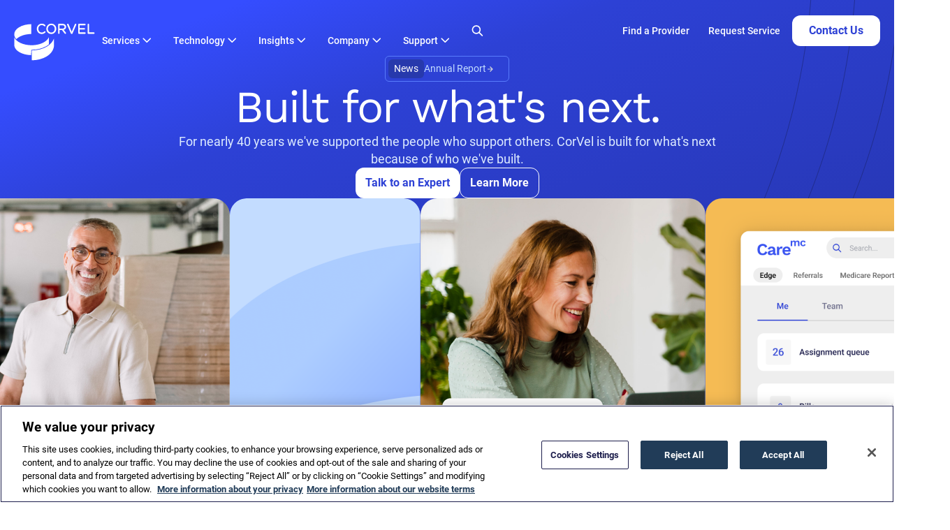

--- FILE ---
content_type: text/html; charset=UTF-8
request_url: https://www.corvel.com/
body_size: 63897
content:
<!DOCTYPE html><html lang="en-US"><head><meta charSet="utf-8"/><meta http-equiv="x-ua-compatible" content="ie=edge"/><meta name="viewport" content="width=device-width, initial-scale=1, shrink-to-fit=no"/><meta name="generator" content="Gatsby 4.25.9"/><meta data-react-helmet="true" name="viewport" content="width=device-width, initial-scale=1"/><meta data-react-helmet="true" name="description" content="CorVel is a national provider of risk management solutions for workers&#x27; compensation, auto, health and disability management industries. Learn more about CorVel here."/><meta data-react-helmet="true" name="keywords"/><meta data-react-helmet="true" property="og:title"/><meta data-react-helmet="true" property="og:locale"/><meta data-react-helmet="true" property="og:url"/><meta data-react-helmet="true" property="og:site_name"/><meta data-react-helmet="true" property="og:description"/><meta data-react-helmet="true" property="og:image"/><meta data-react-helmet="true" property="og:image:url"/><meta data-react-helmet="true" property="og:image:width"/><meta data-react-helmet="true" property="og:image:height"/><meta data-react-helmet="true" property="og:type"/><meta data-react-helmet="true" property="twitter:card"/><meta data-react-helmet="true" property="twitter:title"/><meta data-react-helmet="true" property="twitter:description"/><meta data-react-helmet="true" property="twitter:image:src"/><meta data-react-helmet="true" property="twitter:image:width"/><meta data-react-helmet="true" property="twitter:image:height"/><meta data-react-helmet="true" property="twitter:site"/><meta name="theme-color" content="#80BBE2"/><style data-href="/styles.3d815591f667a9f98991.css" data-identity="gatsby-global-css">@charset "UTF-8";.HeroWithForm{--tw-bg-opacity:1;background-color:rgb(224 242 254/var(--tw-bg-opacity,1));height:98rem;margin-top:-1px;padding-top:3.4rem;position:relative;z-index:1}@media (min-width:440px){.HeroWithForm{height:98rem;padding-top:2rem}}@media (min-width:900px){.HeroWithForm{height:55rem;padding-top:2rem}}@media (min-width:1024px){.HeroWithForm{height:68rem;padding-top:10rem}}.HeroWithForm .content{--tw-bg-opacity:1;background-color:rgb(224 242 254/var(--tw-bg-opacity,1));display:flex;flex-direction:column}.HeroWithForm .shadow{box-shadow:0 2px 20px 0 rgba(33,43,81,.08)}.section-container{align-items:center;display:flex;flex-direction:column;gap:32px;justify-content:center;width:100%}@media(min-width:768px){.section-container{gap:48px}}.section-container.blue-background,.section-container.blue-background.with-lines{background:linear-gradient(180deg,#f0f9ff,#e0f2fe)}.section-container.light-blue-background,.section-container.light-blue-background.with-lines{background:#f0f9ff}.section-container.white-background,.section-container.white-background.with-lines{background:#fff}.section-container.gray-background,.section-container.gray-background.with-lines{background:#fafafa}.section-container.dark-blue-background{color:#fff}.section-container.dark-blue-background,.section-container.dark-blue-background.with-lines{background:linear-gradient(159deg,#354dff 10.15%,#2d41d5 25.6%,#23309d 88.22%)}.react-datepicker__month-read-view--down-arrow,.react-datepicker__month-year-read-view--down-arrow,.react-datepicker__navigation-icon:before,.react-datepicker__year-read-view--down-arrow{border-color:#ccc;border-style:solid;border-width:3px 3px 0 0;content:"";display:block;height:9px;position:absolute;top:6px;width:9px}.react-datepicker-popper[data-placement^=bottom] .react-datepicker__triangle,.react-datepicker-popper[data-placement^=top] .react-datepicker__triangle{margin-left:-4px;position:absolute;width:0}.react-datepicker-popper[data-placement^=bottom] .react-datepicker__triangle:after,.react-datepicker-popper[data-placement^=bottom] .react-datepicker__triangle:before,.react-datepicker-popper[data-placement^=top] .react-datepicker__triangle:after,.react-datepicker-popper[data-placement^=top] .react-datepicker__triangle:before{border:8px solid transparent;box-sizing:initial;content:"";height:0;left:-8px;position:absolute;width:1px;z-index:-1}.react-datepicker-popper[data-placement^=bottom] .react-datepicker__triangle:before,.react-datepicker-popper[data-placement^=top] .react-datepicker__triangle:before{border-bottom-color:#aeaeae}.react-datepicker-popper[data-placement^=bottom] .react-datepicker__triangle{margin-top:-8px;top:0}.react-datepicker-popper[data-placement^=bottom] .react-datepicker__triangle:after,.react-datepicker-popper[data-placement^=bottom] .react-datepicker__triangle:before{border-bottom-color:#f0f0f0;border-top:none}.react-datepicker-popper[data-placement^=bottom] .react-datepicker__triangle:after{top:0}.react-datepicker-popper[data-placement^=bottom] .react-datepicker__triangle:before{border-bottom-color:#aeaeae;top:-1px}.react-datepicker-popper[data-placement^=top] .react-datepicker__triangle{bottom:0;margin-bottom:-8px}.react-datepicker-popper[data-placement^=top] .react-datepicker__triangle:after,.react-datepicker-popper[data-placement^=top] .react-datepicker__triangle:before{border-bottom:none;border-top-color:#fff}.react-datepicker-popper[data-placement^=top] .react-datepicker__triangle:after{bottom:0}.react-datepicker-popper[data-placement^=top] .react-datepicker__triangle:before{border-top-color:#aeaeae;bottom:-1px}.react-datepicker-wrapper{border:0;display:inline-block;padding:0}.react-datepicker{background-color:#fff;border:1px solid #aeaeae;border-radius:.3rem;color:#000;display:inline-block;font-family:Helvetica Neue,helvetica,arial,sans-serif;font-size:.8rem;position:relative}.react-datepicker--time-only .react-datepicker__triangle{left:35px}.react-datepicker--time-only .react-datepicker__time-container{border-left:0}.react-datepicker--time-only .react-datepicker__time,.react-datepicker--time-only .react-datepicker__time-box{border-bottom-left-radius:.3rem;border-bottom-right-radius:.3rem}.react-datepicker__triangle{left:50px;position:absolute}.react-datepicker-popper{z-index:1}.react-datepicker-popper[data-placement^=bottom]{padding-top:10px}.react-datepicker-popper[data-placement=bottom-end] .react-datepicker__triangle,.react-datepicker-popper[data-placement=top-end] .react-datepicker__triangle{left:auto;right:50px}.react-datepicker-popper[data-placement^=top]{padding-bottom:10px}.react-datepicker-popper[data-placement^=right]{padding-left:8px}.react-datepicker-popper[data-placement^=right] .react-datepicker__triangle{left:auto;right:42px}.react-datepicker-popper[data-placement^=left]{padding-right:8px}.react-datepicker-popper[data-placement^=left] .react-datepicker__triangle{left:42px;right:auto}.react-datepicker__header{background-color:#f0f0f0;border-bottom:1px solid #aeaeae;border-top-left-radius:.3rem;padding:8px 0;position:relative;text-align:center}.react-datepicker__header--time{padding-bottom:8px;padding-left:5px;padding-right:5px}.react-datepicker__header--time:not(.react-datepicker__header--time--only){border-top-left-radius:0}.react-datepicker__header:not(.react-datepicker__header--has-time-select){border-top-right-radius:.3rem}.react-datepicker__month-dropdown-container--scroll,.react-datepicker__month-dropdown-container--select,.react-datepicker__month-year-dropdown-container--scroll,.react-datepicker__month-year-dropdown-container--select,.react-datepicker__year-dropdown-container--scroll,.react-datepicker__year-dropdown-container--select{display:inline-block;margin:0 15px}.react-datepicker-time__header,.react-datepicker-year-header,.react-datepicker__current-month{color:#000;font-size:.944rem;font-weight:700;margin-top:0}.react-datepicker-time__header{overflow:hidden;text-overflow:ellipsis;white-space:nowrap}.react-datepicker__navigation{align-items:center;background:none;border:none;cursor:pointer;display:flex;height:32px;justify-content:center;overflow:hidden;padding:0;position:absolute;text-align:center;text-indent:-999em;top:2px;width:32px;z-index:1}.react-datepicker__navigation--previous{left:2px}.react-datepicker__navigation--next{right:2px}.react-datepicker__navigation--next--with-time:not(.react-datepicker__navigation--next--with-today-button){right:85px}.react-datepicker__navigation--years{display:block;margin-left:auto;margin-right:auto;position:relative;top:0}.react-datepicker__navigation--years-previous{top:4px}.react-datepicker__navigation--years-upcoming{top:-4px}.react-datepicker__navigation:hover :before{border-color:#a6a6a6}.react-datepicker__navigation-icon{font-size:20px;position:relative;top:-1px;width:0}.react-datepicker__navigation-icon--next{left:-2px}.react-datepicker__navigation-icon--next:before{left:-7px;transform:rotate(45deg)}.react-datepicker__navigation-icon--previous{right:-2px}.react-datepicker__navigation-icon--previous:before{right:-7px;transform:rotate(225deg)}.react-datepicker__month-container{float:left}.react-datepicker__year{margin:.4rem;text-align:center}.react-datepicker__year-wrapper{display:flex;flex-wrap:wrap;max-width:180px}.react-datepicker__year .react-datepicker__year-text{display:inline-block;margin:2px;width:4rem}.react-datepicker__month{margin:.4rem;text-align:center}.react-datepicker__month .react-datepicker__month-text,.react-datepicker__month .react-datepicker__quarter-text{display:inline-block;margin:2px;width:4rem}.react-datepicker__input-time-container{clear:both;float:left;margin:5px 0 10px 15px;text-align:left;width:100%}.react-datepicker__input-time-container .react-datepicker-time__caption,.react-datepicker__input-time-container .react-datepicker-time__input-container{display:inline-block}.react-datepicker__input-time-container .react-datepicker-time__input-container .react-datepicker-time__input{display:inline-block;margin-left:10px}.react-datepicker__input-time-container .react-datepicker-time__input-container .react-datepicker-time__input input{width:auto}.react-datepicker__input-time-container .react-datepicker-time__input-container .react-datepicker-time__input input[type=time]::-webkit-inner-spin-button,.react-datepicker__input-time-container .react-datepicker-time__input-container .react-datepicker-time__input input[type=time]::-webkit-outer-spin-button{-webkit-appearance:none;margin:0}.react-datepicker__input-time-container .react-datepicker-time__input-container .react-datepicker-time__input input[type=time]{-moz-appearance:textfield}.react-datepicker__input-time-container .react-datepicker-time__input-container .react-datepicker-time__delimiter{display:inline-block;margin-left:5px}.react-datepicker__time-container{border-left:1px solid #aeaeae;float:right;width:85px}.react-datepicker__time-container--with-today-button{border:1px solid #aeaeae;border-radius:.3rem;display:inline;position:absolute;right:-87px;top:0}.react-datepicker__time-container .react-datepicker__time{background:#fff;border-bottom-right-radius:.3rem;position:relative}.react-datepicker__time-container .react-datepicker__time .react-datepicker__time-box{border-bottom-right-radius:.3rem;margin:0 auto;overflow-x:hidden;text-align:center;width:85px}.react-datepicker__time-container .react-datepicker__time .react-datepicker__time-box ul.react-datepicker__time-list{box-sizing:initial;height:calc(195px + .85rem);list-style:none;margin:0;overflow-y:scroll;padding-left:0;padding-right:0;width:100%}.react-datepicker__time-container .react-datepicker__time .react-datepicker__time-box ul.react-datepicker__time-list li.react-datepicker__time-list-item{height:30px;padding:5px 10px;white-space:nowrap}.react-datepicker__time-container .react-datepicker__time .react-datepicker__time-box ul.react-datepicker__time-list li.react-datepicker__time-list-item:hover{background-color:#f0f0f0;cursor:pointer}.react-datepicker__time-container .react-datepicker__time .react-datepicker__time-box ul.react-datepicker__time-list li.react-datepicker__time-list-item--selected{background-color:#216ba5;color:#fff;font-weight:700}.react-datepicker__time-container .react-datepicker__time .react-datepicker__time-box ul.react-datepicker__time-list li.react-datepicker__time-list-item--selected:hover{background-color:#216ba5}.react-datepicker__time-container .react-datepicker__time .react-datepicker__time-box ul.react-datepicker__time-list li.react-datepicker__time-list-item--disabled{color:#ccc}.react-datepicker__time-container .react-datepicker__time .react-datepicker__time-box ul.react-datepicker__time-list li.react-datepicker__time-list-item--disabled:hover{background-color:initial;cursor:default}.react-datepicker__week-number{color:#ccc;display:inline-block;line-height:1.7rem;margin:.166rem;text-align:center;width:1.7rem}.react-datepicker__week-number.react-datepicker__week-number--clickable{cursor:pointer}.react-datepicker__week-number.react-datepicker__week-number--clickable:not(.react-datepicker__week-number--selected,.react-datepicker__week-number--keyboard-selected):hover{background-color:#f0f0f0;border-radius:.3rem}.react-datepicker__week-number--selected{background-color:#216ba5;border-radius:.3rem;color:#fff}.react-datepicker__week-number--selected:hover{background-color:#1d5d90}.react-datepicker__week-number--keyboard-selected{background-color:#2a87d0;border-radius:.3rem;color:#fff}.react-datepicker__week-number--keyboard-selected:hover{background-color:#1d5d90}.react-datepicker__day-names{margin-bottom:-8px;white-space:nowrap}.react-datepicker__week{white-space:nowrap}.react-datepicker__day,.react-datepicker__day-name,.react-datepicker__time-name{color:#000;display:inline-block;line-height:1.7rem;margin:.166rem;text-align:center;width:1.7rem}.react-datepicker__day,.react-datepicker__month-text,.react-datepicker__quarter-text,.react-datepicker__year-text{cursor:pointer}.react-datepicker__day:hover,.react-datepicker__month-text:hover,.react-datepicker__quarter-text:hover,.react-datepicker__year-text:hover{background-color:#f0f0f0;border-radius:.3rem}.react-datepicker__day--today,.react-datepicker__month-text--today,.react-datepicker__quarter-text--today,.react-datepicker__year-text--today{font-weight:700}.react-datepicker__day--highlighted,.react-datepicker__month-text--highlighted,.react-datepicker__quarter-text--highlighted,.react-datepicker__year-text--highlighted{background-color:#3dcc4a;border-radius:.3rem;color:#fff}.react-datepicker__day--highlighted:hover,.react-datepicker__month-text--highlighted:hover,.react-datepicker__quarter-text--highlighted:hover,.react-datepicker__year-text--highlighted:hover{background-color:#32be3f}.react-datepicker__day--highlighted-custom-1,.react-datepicker__month-text--highlighted-custom-1,.react-datepicker__quarter-text--highlighted-custom-1,.react-datepicker__year-text--highlighted-custom-1{color:#f0f}.react-datepicker__day--highlighted-custom-2,.react-datepicker__month-text--highlighted-custom-2,.react-datepicker__quarter-text--highlighted-custom-2,.react-datepicker__year-text--highlighted-custom-2{color:green}.react-datepicker__day--holidays,.react-datepicker__month-text--holidays,.react-datepicker__quarter-text--holidays,.react-datepicker__year-text--holidays{background-color:#ff6803;border-radius:.3rem;color:#fff;position:relative}.react-datepicker__day--holidays .holiday-overlay,.react-datepicker__month-text--holidays .holiday-overlay,.react-datepicker__quarter-text--holidays .holiday-overlay,.react-datepicker__year-text--holidays .holiday-overlay{background-color:#333;border-radius:4px;bottom:100%;color:#fff;left:50%;opacity:0;padding:4px;position:absolute;transform:translateX(-50%);transition:visibility 0s,opacity .3s ease-in-out;visibility:hidden;white-space:nowrap}.react-datepicker__day--holidays:hover,.react-datepicker__month-text--holidays:hover,.react-datepicker__quarter-text--holidays:hover,.react-datepicker__year-text--holidays:hover{background-color:#cf5300}.react-datepicker__day--holidays:hover .holiday-overlay,.react-datepicker__month-text--holidays:hover .holiday-overlay,.react-datepicker__quarter-text--holidays:hover .holiday-overlay,.react-datepicker__year-text--holidays:hover .holiday-overlay{opacity:1;visibility:visible}.react-datepicker__day--in-range,.react-datepicker__day--in-selecting-range,.react-datepicker__day--selected,.react-datepicker__month-text--in-range,.react-datepicker__month-text--in-selecting-range,.react-datepicker__month-text--selected,.react-datepicker__quarter-text--in-range,.react-datepicker__quarter-text--in-selecting-range,.react-datepicker__quarter-text--selected,.react-datepicker__year-text--in-range,.react-datepicker__year-text--in-selecting-range,.react-datepicker__year-text--selected{background-color:#216ba5;border-radius:.3rem;color:#fff}.react-datepicker__day--in-range:hover,.react-datepicker__day--in-selecting-range:hover,.react-datepicker__day--selected:hover,.react-datepicker__month-text--in-range:hover,.react-datepicker__month-text--in-selecting-range:hover,.react-datepicker__month-text--selected:hover,.react-datepicker__quarter-text--in-range:hover,.react-datepicker__quarter-text--in-selecting-range:hover,.react-datepicker__quarter-text--selected:hover,.react-datepicker__year-text--in-range:hover,.react-datepicker__year-text--in-selecting-range:hover,.react-datepicker__year-text--selected:hover{background-color:#1d5d90}.react-datepicker__day--keyboard-selected,.react-datepicker__month-text--keyboard-selected,.react-datepicker__quarter-text--keyboard-selected,.react-datepicker__year-text--keyboard-selected{background-color:#bad9f1;border-radius:.3rem;color:#000}.react-datepicker__day--keyboard-selected:hover,.react-datepicker__month-text--keyboard-selected:hover,.react-datepicker__quarter-text--keyboard-selected:hover,.react-datepicker__year-text--keyboard-selected:hover{background-color:#1d5d90}.react-datepicker__day--in-selecting-range:not(.react-datepicker__day--in-range,.react-datepicker__month-text--in-range,.react-datepicker__quarter-text--in-range,.react-datepicker__year-text--in-range),.react-datepicker__month-text--in-selecting-range:not(.react-datepicker__day--in-range,.react-datepicker__month-text--in-range,.react-datepicker__quarter-text--in-range,.react-datepicker__year-text--in-range),.react-datepicker__quarter-text--in-selecting-range:not(.react-datepicker__day--in-range,.react-datepicker__month-text--in-range,.react-datepicker__quarter-text--in-range,.react-datepicker__year-text--in-range),.react-datepicker__year-text--in-selecting-range:not(.react-datepicker__day--in-range,.react-datepicker__month-text--in-range,.react-datepicker__quarter-text--in-range,.react-datepicker__year-text--in-range){background-color:rgba(33,107,165,.5)}.react-datepicker__month--selecting-range .react-datepicker__day--in-range:not(.react-datepicker__day--in-selecting-range,.react-datepicker__month-text--in-selecting-range,.react-datepicker__quarter-text--in-selecting-range,.react-datepicker__year-text--in-selecting-range),.react-datepicker__month--selecting-range .react-datepicker__month-text--in-range:not(.react-datepicker__day--in-selecting-range,.react-datepicker__month-text--in-selecting-range,.react-datepicker__quarter-text--in-selecting-range,.react-datepicker__year-text--in-selecting-range),.react-datepicker__month--selecting-range .react-datepicker__quarter-text--in-range:not(.react-datepicker__day--in-selecting-range,.react-datepicker__month-text--in-selecting-range,.react-datepicker__quarter-text--in-selecting-range,.react-datepicker__year-text--in-selecting-range),.react-datepicker__month--selecting-range .react-datepicker__year-text--in-range:not(.react-datepicker__day--in-selecting-range,.react-datepicker__month-text--in-selecting-range,.react-datepicker__quarter-text--in-selecting-range,.react-datepicker__year-text--in-selecting-range),.react-datepicker__year--selecting-range .react-datepicker__day--in-range:not(.react-datepicker__day--in-selecting-range,.react-datepicker__month-text--in-selecting-range,.react-datepicker__quarter-text--in-selecting-range,.react-datepicker__year-text--in-selecting-range),.react-datepicker__year--selecting-range .react-datepicker__month-text--in-range:not(.react-datepicker__day--in-selecting-range,.react-datepicker__month-text--in-selecting-range,.react-datepicker__quarter-text--in-selecting-range,.react-datepicker__year-text--in-selecting-range),.react-datepicker__year--selecting-range .react-datepicker__quarter-text--in-range:not(.react-datepicker__day--in-selecting-range,.react-datepicker__month-text--in-selecting-range,.react-datepicker__quarter-text--in-selecting-range,.react-datepicker__year-text--in-selecting-range),.react-datepicker__year--selecting-range .react-datepicker__year-text--in-range:not(.react-datepicker__day--in-selecting-range,.react-datepicker__month-text--in-selecting-range,.react-datepicker__quarter-text--in-selecting-range,.react-datepicker__year-text--in-selecting-range){background-color:#f0f0f0;color:#000}.react-datepicker__day--disabled,.react-datepicker__month-text--disabled,.react-datepicker__quarter-text--disabled,.react-datepicker__year-text--disabled{color:#ccc;cursor:default}.react-datepicker__day--disabled:hover,.react-datepicker__month-text--disabled:hover,.react-datepicker__quarter-text--disabled:hover,.react-datepicker__year-text--disabled:hover{background-color:initial}.react-datepicker__input-container{display:inline-block;position:relative;width:100%}.react-datepicker__input-container .react-datepicker__calendar-icon{box-sizing:initial;padding:.5rem;position:absolute}.react-datepicker__view-calendar-icon input{padding:6px 10px 5px 25px}.react-datepicker__month-read-view,.react-datepicker__month-year-read-view,.react-datepicker__year-read-view{border:1px solid transparent;border-radius:.3rem;position:relative}.react-datepicker__month-read-view:hover,.react-datepicker__month-year-read-view:hover,.react-datepicker__year-read-view:hover{cursor:pointer}.react-datepicker__month-read-view:hover .react-datepicker__month-read-view--down-arrow,.react-datepicker__month-read-view:hover .react-datepicker__year-read-view--down-arrow,.react-datepicker__month-year-read-view:hover .react-datepicker__month-read-view--down-arrow,.react-datepicker__month-year-read-view:hover .react-datepicker__year-read-view--down-arrow,.react-datepicker__year-read-view:hover .react-datepicker__month-read-view--down-arrow,.react-datepicker__year-read-view:hover .react-datepicker__year-read-view--down-arrow{border-top-color:#b3b3b3}.react-datepicker__month-read-view--down-arrow,.react-datepicker__month-year-read-view--down-arrow,.react-datepicker__year-read-view--down-arrow{right:-16px;top:0;transform:rotate(135deg)}.react-datepicker__month-dropdown,.react-datepicker__month-year-dropdown,.react-datepicker__year-dropdown{background-color:#f0f0f0;border:1px solid #aeaeae;border-radius:.3rem;left:25%;position:absolute;text-align:center;top:30px;width:50%;z-index:1}.react-datepicker__month-dropdown:hover,.react-datepicker__month-year-dropdown:hover,.react-datepicker__year-dropdown:hover{cursor:pointer}.react-datepicker__month-dropdown--scrollable,.react-datepicker__month-year-dropdown--scrollable,.react-datepicker__year-dropdown--scrollable{height:150px;overflow-y:scroll}.react-datepicker__month-option,.react-datepicker__month-year-option,.react-datepicker__year-option{display:block;line-height:20px;margin-left:auto;margin-right:auto;width:100%}.react-datepicker__month-option:first-of-type,.react-datepicker__month-year-option:first-of-type,.react-datepicker__year-option:first-of-type{border-top-left-radius:.3rem;border-top-right-radius:.3rem}.react-datepicker__month-option:last-of-type,.react-datepicker__month-year-option:last-of-type,.react-datepicker__year-option:last-of-type{border-bottom-left-radius:.3rem;border-bottom-right-radius:.3rem;-webkit-user-select:none;-ms-user-select:none;user-select:none}.react-datepicker__month-option:hover,.react-datepicker__month-year-option:hover,.react-datepicker__year-option:hover{background-color:#ccc}.react-datepicker__month-option:hover .react-datepicker__navigation--years-upcoming,.react-datepicker__month-year-option:hover .react-datepicker__navigation--years-upcoming,.react-datepicker__year-option:hover .react-datepicker__navigation--years-upcoming{border-bottom-color:#b3b3b3}.react-datepicker__month-option:hover .react-datepicker__navigation--years-previous,.react-datepicker__month-year-option:hover .react-datepicker__navigation--years-previous,.react-datepicker__year-option:hover .react-datepicker__navigation--years-previous{border-top-color:#b3b3b3}.react-datepicker__month-option--selected,.react-datepicker__month-year-option--selected,.react-datepicker__year-option--selected{left:15px;position:absolute}.react-datepicker__close-icon{background-color:initial;border:0;cursor:pointer;display:table-cell;height:100%;outline:0;padding:0 6px 0 0;position:absolute;right:0;top:0;vertical-align:middle}.react-datepicker__close-icon:after{background-color:#216ba5;border-radius:50%;color:#fff;content:"×";cursor:pointer;display:table-cell;font-size:12px;height:16px;line-height:1;padding:2px;text-align:center;vertical-align:middle;width:16px}.react-datepicker__close-icon--disabled{cursor:default}.react-datepicker__close-icon--disabled:after{background-color:#ccc;cursor:default}.react-datepicker__today-button{background:#f0f0f0;border-top:1px solid #aeaeae;clear:left;cursor:pointer;font-weight:700;padding:5px 0;text-align:center}.react-datepicker__portal{align-items:center;background-color:rgba(0,0,0,.8);display:flex;height:100vh;justify-content:center;left:0;position:fixed;top:0;width:100vw;z-index:2147483647}.react-datepicker__portal .react-datepicker__day,.react-datepicker__portal .react-datepicker__day-name,.react-datepicker__portal .react-datepicker__time-name{line-height:3rem;width:3rem}@media (max-height:550px),(max-width:400px){.react-datepicker__portal .react-datepicker__day,.react-datepicker__portal .react-datepicker__day-name,.react-datepicker__portal .react-datepicker__time-name{line-height:2rem;width:2rem}}.react-datepicker__portal .react-datepicker-time__header,.react-datepicker__portal .react-datepicker__current-month{font-size:1.44rem}.react-datepicker__children-container{height:auto;margin:.4rem;padding-left:.2rem;padding-right:.2rem;width:13.8rem}.react-datepicker__aria-live{border:0;clip-path:circle(0);height:1px;margin:-1px;overflow:hidden;padding:0;position:absolute;white-space:nowrap;width:1px}.react-datepicker__calendar-icon{height:1em;vertical-align:-.125em;width:1em}*,:after,:before{--tw-border-spacing-x:0;--tw-border-spacing-y:0;--tw-translate-x:0;--tw-translate-y:0;--tw-rotate:0;--tw-skew-x:0;--tw-skew-y:0;--tw-scale-x:1;--tw-scale-y:1;--tw-pan-x: ;--tw-pan-y: ;--tw-pinch-zoom: ;--tw-scroll-snap-strictness:proximity;--tw-gradient-from-position: ;--tw-gradient-via-position: ;--tw-gradient-to-position: ;--tw-ordinal: ;--tw-slashed-zero: ;--tw-numeric-figure: ;--tw-numeric-spacing: ;--tw-numeric-fraction: ;--tw-ring-inset: ;--tw-ring-offset-width:0px;--tw-ring-offset-color:#fff;--tw-ring-color:rgba(59,130,246,.5);--tw-ring-offset-shadow:0 0 #0000;--tw-ring-shadow:0 0 #0000;--tw-shadow:0 0 #0000;--tw-shadow-colored:0 0 #0000;--tw-blur: ;--tw-brightness: ;--tw-contrast: ;--tw-grayscale: ;--tw-hue-rotate: ;--tw-invert: ;--tw-saturate: ;--tw-sepia: ;--tw-drop-shadow: ;--tw-backdrop-blur: ;--tw-backdrop-brightness: ;--tw-backdrop-contrast: ;--tw-backdrop-grayscale: ;--tw-backdrop-hue-rotate: ;--tw-backdrop-invert: ;--tw-backdrop-opacity: ;--tw-backdrop-saturate: ;--tw-backdrop-sepia: ;--tw-contain-size: ;--tw-contain-layout: ;--tw-contain-paint: ;--tw-contain-style: }::-ms-backdrop{--tw-border-spacing-x:0;--tw-border-spacing-y:0;--tw-translate-x:0;--tw-translate-y:0;--tw-rotate:0;--tw-skew-x:0;--tw-skew-y:0;--tw-scale-x:1;--tw-scale-y:1;--tw-pan-x: ;--tw-pan-y: ;--tw-pinch-zoom: ;--tw-scroll-snap-strictness:proximity;--tw-gradient-from-position: ;--tw-gradient-via-position: ;--tw-gradient-to-position: ;--tw-ordinal: ;--tw-slashed-zero: ;--tw-numeric-figure: ;--tw-numeric-spacing: ;--tw-numeric-fraction: ;--tw-ring-inset: ;--tw-ring-offset-width:0px;--tw-ring-offset-color:#fff;--tw-ring-color:rgba(59,130,246,.5);--tw-ring-offset-shadow:0 0 #0000;--tw-ring-shadow:0 0 #0000;--tw-shadow:0 0 #0000;--tw-shadow-colored:0 0 #0000;--tw-blur: ;--tw-brightness: ;--tw-contrast: ;--tw-grayscale: ;--tw-hue-rotate: ;--tw-invert: ;--tw-saturate: ;--tw-sepia: ;--tw-drop-shadow: ;--tw-backdrop-blur: ;--tw-backdrop-brightness: ;--tw-backdrop-contrast: ;--tw-backdrop-grayscale: ;--tw-backdrop-hue-rotate: ;--tw-backdrop-invert: ;--tw-backdrop-opacity: ;--tw-backdrop-saturate: ;--tw-backdrop-sepia: ;--tw-contain-size: ;--tw-contain-layout: ;--tw-contain-paint: ;--tw-contain-style: }::backdrop{--tw-border-spacing-x:0;--tw-border-spacing-y:0;--tw-translate-x:0;--tw-translate-y:0;--tw-rotate:0;--tw-skew-x:0;--tw-skew-y:0;--tw-scale-x:1;--tw-scale-y:1;--tw-pan-x: ;--tw-pan-y: ;--tw-pinch-zoom: ;--tw-scroll-snap-strictness:proximity;--tw-gradient-from-position: ;--tw-gradient-via-position: ;--tw-gradient-to-position: ;--tw-ordinal: ;--tw-slashed-zero: ;--tw-numeric-figure: ;--tw-numeric-spacing: ;--tw-numeric-fraction: ;--tw-ring-inset: ;--tw-ring-offset-width:0px;--tw-ring-offset-color:#fff;--tw-ring-color:rgba(59,130,246,.5);--tw-ring-offset-shadow:0 0 #0000;--tw-ring-shadow:0 0 #0000;--tw-shadow:0 0 #0000;--tw-shadow-colored:0 0 #0000;--tw-blur: ;--tw-brightness: ;--tw-contrast: ;--tw-grayscale: ;--tw-hue-rotate: ;--tw-invert: ;--tw-saturate: ;--tw-sepia: ;--tw-drop-shadow: ;--tw-backdrop-blur: ;--tw-backdrop-brightness: ;--tw-backdrop-contrast: ;--tw-backdrop-grayscale: ;--tw-backdrop-hue-rotate: ;--tw-backdrop-invert: ;--tw-backdrop-opacity: ;--tw-backdrop-saturate: ;--tw-backdrop-sepia: ;--tw-contain-size: ;--tw-contain-layout: ;--tw-contain-paint: ;--tw-contain-style: }/*! tailwindcss v3.4.18 | MIT License | https://tailwindcss.com
 */*,:after,:before{border:0 solid #e5e7eb}:after,:before{--tw-content:""}:host,html{-webkit-text-size-adjust:100%;font-feature-settings:normal;-webkit-tap-highlight-color:transparent;font-family:ui-sans-serif,system-ui,sans-serif,Apple Color Emoji,Segoe UI Emoji,Segoe UI Symbol,Noto Color Emoji;font-variation-settings:normal;line-height:1.5;tab-size:4}body{line-height:inherit}hr{border-top-width:1px;color:inherit}abbr:where([title]){-webkit-text-decoration:underline dotted;text-decoration:underline dotted}a{text-decoration:inherit}code,kbd,pre,samp{font-feature-settings:normal;font-family:ui-monospace,SFMono-Regular,Menlo,Monaco,Consolas,Liberation Mono,Courier New,monospace;font-size:1em;font-variation-settings:normal}table{border-collapse:collapse;border-color:inherit;text-indent:0}button,input,optgroup,select,textarea{font-feature-settings:inherit;color:inherit;font-variation-settings:inherit;font-weight:inherit;letter-spacing:inherit;line-height:inherit;padding:0}button,input:where([type=button]),input:where([type=reset]),input:where([type=submit]){-webkit-appearance:button;background-color:initial;background-image:none}:-moz-focusring{outline:auto}:-moz-ui-invalid{box-shadow:none}::-webkit-inner-spin-button,::-webkit-outer-spin-button{height:auto}::-webkit-search-decoration{-webkit-appearance:none}blockquote,dd,dl,figure,h1,h2,h3,h4,h5,h6,hr,p,pre{margin:0}menu,ol,ul{list-style:none;margin:0;padding:0}dialog{padding:0}textarea{resize:vertical}input::-ms-input-placeholder,textarea::-ms-input-placeholder{color:#9ca3af;opacity:1}input::placeholder,textarea::placeholder{color:#9ca3af;opacity:1}[role=button],button{cursor:pointer}:disabled{cursor:default}audio,canvas,embed,iframe,img,object,svg,video{vertical-align:middle}img,video{height:auto;max-width:100%}[hidden]:where(:not([hidden=until-found])){display:none}.container{width:100%}@media (min-width:320px){.container{max-width:320px}}@media (min-width:375px){.container{max-width:375px}}@media (min-width:440px){.container{max-width:440px}}@media (min-width:640px){.container{max-width:640px}}@media (min-width:768px){.container{max-width:768px}}@media (min-width:900px){.container{max-width:900px}}@media (min-width:1024px){.container{max-width:1024px}}@media (min-width:1190px){.container{max-width:1190px}}@media (min-width:1300px){.container{max-width:1300px}}@media (min-width:1440px){.container{max-width:1440px}}@media (min-width:1920px){.container{max-width:1920px}}.default-grid{column-gap:1rem;display:grid;grid-template-columns:repeat(6,minmax(0,1fr))}@media (min-width:768px){.default-grid{column-gap:2.8rem;grid-template-columns:repeat(12,minmax(0,1fr))}}.container{max-width:100%;padding:0 2rem}@media (min-width:1024px){.container{margin:0 auto;max-width:1920px}}@media (min-width:1440px){.container{padding:0 6rem}}.typo-display{font-family:Work Sans;font-size:4.2rem;font-style:normal;font-weight:700;letter-spacing:.5px;line-height:4.8rem}@media (min-width:768px){.typo-display{font-size:8rem;letter-spacing:-1.5px;line-height:110%}}@media (min-width:1440px){.typo-display{font-size:11rem;letter-spacing:-1.5px;line-height:110%}}.typo-h1{font-family:Work Sans;font-size:4rem;font-style:normal;font-weight:600;line-height:4rem}@media (min-width:768px){.typo-h1{font-size:6rem;line-height:115%}}.typo-h2{font-family:Work Sans;font-size:2.8rem;font-style:normal;font-weight:600;line-height:3.5rem}@media (min-width:768px){.typo-h2{font-size:4.4rem;line-height:115%}}.typo-h3{font-family:Work Sans;font-size:2.4rem;font-style:normal;font-weight:600;line-height:2rem}@media (min-width:768px){.typo-h3{font-size:3.6rem;line-height:115%}}.typo-h4{font-family:Work Sans;font-size:2rem;font-style:normal;font-weight:600;line-height:2.5rem}@media (min-width:768px){.typo-h4{font-size:2.8rem;line-height:3.9rem}}.typo-h5{font-family:Work Sans;font-size:1.8rem;font-style:normal;font-weight:600;line-height:1.8rem}@media (min-width:768px){.typo-h5{font-size:2rem;line-height:2.8rem}}.typo-big-h5{font-family:Work Sans;font-size:2rem;font-style:normal;font-weight:600;line-height:1.4}@media (min-width:768px){.typo-big-h5{font-size:2rem}}.typo-big-h5-500{font-family:Work Sans;font-size:2rem;font-style:normal;font-weight:500;letter-spacing:-.03125em;line-height:1.4}@media (min-width:768px){.typo-big-h5-500{font-size:2rem;line-height:2.4rem}}.typo-body{font-family:Roboto;font-size:1.6rem;font-style:normal;font-weight:400;line-height:150%}@media (min-width:768px){.typo-body{font-size:1.8rem}}.typo-body-lg{font-family:Roboto;font-size:1.8rem;font-style:normal;font-weight:400;line-height:150%}@media (min-width:768px){.typo-body-lg{font-size:2rem}}.typo-big-body{font-family:Roboto;font-size:2.2rem;font-style:normal;font-weight:400;line-height:150%}@media (min-width:768px){.typo-big-body{font-size:2.4rem}}.typo-small-body{font-family:Roboto;font-size:1.4rem;font-style:normal;line-height:150%}@media (min-width:768px){.typo-small-body{font-size:1.6rem}}.typo-captions{font-family:Roboto;font-size:1.2rem;font-style:normal;line-height:2.8rem}@media (min-width:768px){.typo-captions{font-size:1.4rem;line-height:2rem}}.typo-buttons{font-family:Work Sans;font-size:1.4rem;font-style:normal;line-height:1.8rem}@media (min-width:768px){.typo-buttons{font-size:1.6rem;letter-spacing:.5px;line-height:1.6rem}}.typo-large-eyebrows{font-family:Work Sans;font-size:1.4rem;font-style:normal;font-weight:600;line-height:1.6rem;text-transform:uppercase}@media (min-width:768px){.typo-large-eyebrows{font-size:1.8rem;line-height:1.8rem}}.typo-small-eyebrows{font-family:Work Sans;font-size:1.2rem;font-style:normal;font-weight:600;letter-spacing:.2px;line-height:1.6rem}@media (min-width:768px){.typo-small-eyebrows{font-size:1.4rem}}.typo-link-sitemap{font-size:1.6rem;font-weight:400;letter-spacing:.015em;line-height:3.6rem}.typo-link-sitemap,.typo-navlinks2{font-family:Roboto;font-style:normal}.typo-navlinks2{font-size:1.4rem;font-weight:500;line-height:2.4rem}.typo-mobile-nav-links{font-family:Roboto;font-size:1.8rem;font-style:normal;font-weight:400;line-height:2.52rem}.typo-medium-body{font-family:Roboto;font-size:1.6rem;font-style:normal;font-weight:500;line-height:150%}@media (min-width:768px){.typo-medium-body{font-size:1.8rem}}.typo-department-title{font-family:Work Sans;font-size:2.4rem;font-style:normal;font-weight:600;line-height:3.8rem}@media (min-width:768px){.typo-department-title{font-size:2.6rem}}.typo-quote{font-family:Roboto;font-size:2.4rem;font-style:normal;font-weight:400;line-height:3.2rem}@media (min-width:768px){.typo-quote{font-size:2.4rem;line-height:3.2rem}}.typo-cta{font-size:1.6rem;font-weight:500;line-height:2.4rem}.typo-cta,.typo-link-group{font-family:Roboto;font-style:normal}.typo-link-group{font-size:14px;font-weight:400;line-height:24px}body .pointer-events-none{pointer-events:none}body .\!visible{visibility:visible!important}body .visible{visibility:visible}body .static{position:static}body .fixed{position:fixed}body .absolute{position:absolute}body .relative{position:relative}body .inset-0{inset:0}body .\!top-\[56px\]{top:56px!important}body .-left-\[11px\]{left:-11px}body .-left-\[240px\]{left:-240px}body .-left-\[340px\]{left:-340px}body .-left-\[450px\]{left:-450px}body .-left-full{left:-100%}body .-top-\[52px\]{top:-52px}body .bottom-0{bottom:0}body .bottom-26{bottom:2.6rem}body .bottom-\[14px\]{bottom:14px}body .bottom-\[2px\]{bottom:2px}body .left-0{left:0}body .left-28{left:2.8rem}body .right-0{right:0}body .right-\[14px\]{right:14px}body .top-0{top:0}body .top-32{top:3.2rem}body .top-\[100px\]{top:100px}body .top-\[7\.9rem\]{top:7.9rem}body .top-auto{top:auto}body .z-0{z-index:0}body .z-10{z-index:10}body .z-30{z-index:30}body .z-40{z-index:40}body .z-50{z-index:50}body .z-\[1\]{z-index:1}body .order-1{order:1}body .order-2{order:2}body .order-3{order:3}body .col-span-1{grid-column:span 1/span 1}body .col-span-12{grid-column:span 12/span 12}body .col-span-2{grid-column:span 2/span 2}body .col-span-3{grid-column:span 3/span 3}body .col-span-4{grid-column:span 4/span 4}body .col-span-5{grid-column:span 5/span 5}body .col-span-6{grid-column:span 6/span 6}body .col-span-7{grid-column:span 7/span 7}body .col-span-full{grid-column:1/-1}body .col-start-1{grid-column-start:1}body .m-auto{margin:auto}body .mx-0{margin-left:0;margin-right:0}body .mx-10{margin-left:1rem;margin-right:1rem}body .mx-auto{margin-left:auto;margin-right:auto}body .my-0{margin-bottom:0;margin-top:0}body .my-10{margin-bottom:1rem;margin-top:1rem}body .my-100{margin-bottom:10rem;margin-top:10rem}body .my-15{margin-bottom:1.5rem;margin-top:1.5rem}body .my-20{margin-bottom:2rem;margin-top:2rem}body .my-50{margin-bottom:5rem;margin-top:5rem}body .my-64{margin-bottom:6.4rem;margin-top:6.4rem}body .my-96{margin-bottom:9.6rem;margin-top:9.6rem}body .\!mb-0{margin-bottom:0!important}body .-mb-1{margin-bottom:-.1rem}body .-ml-28{margin-left:-2.8rem}body .-mt-12{margin-top:-1.2rem}body .-mt-30{margin-top:-3rem}body .mb-0{margin-bottom:0}body .mb-10{margin-bottom:1rem}body .mb-100{margin-bottom:10rem}body .mb-12{margin-bottom:1.2rem}body .mb-120{margin-bottom:12rem}body .mb-15{margin-bottom:1.5rem}body .mb-150{margin-bottom:15rem}body .mb-16{margin-bottom:1.6rem}body .mb-20{margin-bottom:2rem}body .mb-22{margin-bottom:2.2rem}body .mb-24{margin-bottom:2.4rem}body .mb-25{margin-bottom:2.5rem}body .mb-30{margin-bottom:3rem}body .mb-32{margin-bottom:3.2rem}body .mb-35{margin-bottom:3.5rem}body .mb-4{margin-bottom:.4rem}body .mb-40{margin-bottom:4rem}body .mb-44{margin-bottom:4.4rem}body .mb-45{margin-bottom:4.5rem}body .mb-46{margin-bottom:4.6rem}body .mb-48{margin-bottom:4.8rem}body .mb-50{margin-bottom:5rem}body .mb-55{margin-bottom:5.5rem}body .mb-56{margin-bottom:5.6rem}body .mb-6{margin-bottom:.6rem}body .mb-600{margin-bottom:60rem}body .mb-64{margin-bottom:6.4rem}body .mb-65{margin-bottom:6.5rem}body .mb-70{margin-bottom:7rem}body .mb-75{margin-bottom:7.5rem}body .mb-8{margin-bottom:.8rem}body .mb-90{margin-bottom:9rem}body .mb-\[1\.2rem\]{margin-bottom:1.2rem}body .mb-\[1\.6rem\]{margin-bottom:1.6rem}body .mb-\[2\.4rem\]{margin-bottom:2.4rem}body .mb-\[2rem\]{margin-bottom:2rem}body .mb-\[3\.2rem\]{margin-bottom:3.2rem}body .mb-\[3\.4rem\]{margin-bottom:3.4rem}body .mb-\[4\.4rem\]{margin-bottom:4.4rem}body .mb-\[5\.2rem\]{margin-bottom:5.2rem}body .mb-\[5\.6rem\]{margin-bottom:5.6rem}body .mb-\[8px\]{margin-bottom:8px}body .mb-auto{margin-bottom:auto}body .ml-10{margin-left:1rem}body .ml-16{margin-left:1.6rem}body .ml-2{margin-left:.2rem}body .ml-20{margin-left:2rem}body .ml-28{margin-left:2.8rem}body .ml-32{margin-left:3.2rem}body .ml-8{margin-left:.8rem}body .ml-auto{margin-left:auto}body .mr-0{margin-right:0}body .mr-10{margin-right:1rem}body .mr-14{margin-right:1.4rem}body .mr-16{margin-right:1.6rem}body .mr-18{margin-right:1.8rem}body .mr-20{margin-right:2rem}body .mr-24{margin-right:2.4rem}body .mr-25{margin-right:2.5rem}body .mr-28{margin-right:2.8rem}body .mr-32{margin-right:3.2rem}body .mr-35{margin-right:3.5rem}body .mr-5{margin-right:.5rem}body .mr-8{margin-right:.8rem}body .mr-\[10px\]{margin-right:10px}body .mr-auto{margin-right:auto}body .mt-0{margin-top:0}body .mt-1{margin-top:.1rem}body .mt-10{margin-top:1rem}body .mt-100{margin-top:10rem}body .mt-12{margin-top:1.2rem}body .mt-15{margin-top:1.5rem}body .mt-16{margin-top:1.6rem}body .mt-18{margin-top:1.8rem}body .mt-20{margin-top:2rem}body .mt-24{margin-top:2.4rem}body .mt-25{margin-top:2.5rem}body .mt-30{margin-top:3rem}body .mt-32{margin-top:3.2rem}body .mt-35{margin-top:3.5rem}body .mt-40{margin-top:4rem}body .mt-42{margin-top:4.2rem}body .mt-44{margin-top:4.4rem}body .mt-50{margin-top:5rem}body .mt-55{margin-top:5.5rem}body .mt-60{margin-top:6rem}body .mt-64{margin-top:6.4rem}body .mt-8{margin-top:.8rem}body .mt-96{margin-top:9.6rem}body .mt-\[0\.4rem\]{margin-top:.4rem}body .mt-\[0\.8rem\]{margin-top:.8rem}body .mt-\[1\.2rem\]{margin-top:1.2rem}body .mt-\[2\.4rem\]{margin-top:2.4rem}body .mt-\[2\.6rem\]{margin-top:2.6rem}body .mt-\[20rem\]{margin-top:20rem}body .mt-\[2rem\]{margin-top:2rem}body .mt-\[30px\]{margin-top:30px}body .mt-\[4px\]{margin-top:4px}body .mt-\[4rem\]{margin-top:4rem}body .mt-\[8rem\]{margin-top:8rem}body .box-border{box-sizing:border-box}body .line-clamp-1{-webkit-line-clamp:1}body .line-clamp-1,body .line-clamp-3{-webkit-box-orient:vertical;display:-webkit-box;overflow:hidden}body .line-clamp-3{-webkit-line-clamp:3}body .block{display:block}body .inline-block{display:inline-block}body .flex{display:flex}body .inline-flex{display:inline-flex}body .table{display:table}body .\!grid{display:grid!important}body .grid{display:grid}body .hidden{display:none}body .aspect-\[1\.25\]{aspect-ratio:1.25}body .aspect-\[1\.5\]{aspect-ratio:1.5}body .aspect-\[1440\/600\]{aspect-ratio:1440/600}body .aspect-\[16\/9\]{aspect-ratio:16/9}body .aspect-\[420\/252\]{aspect-ratio:420/252}body .aspect-\[420\/285\]{aspect-ratio:420/285}body .aspect-\[5\/4\]{aspect-ratio:5/4}body .aspect-\[674\/421\]{aspect-ratio:674/421}body .aspect-\[729\/729\]{aspect-ratio:729/729}body .aspect-square{aspect-ratio:1/1}body .aspect-video{aspect-ratio:16/9}body .size-\[12px\]{height:12px;width:12px}body .\!h-auto{height:auto!important}body .h-1{height:.1rem}body .h-12{height:1.2rem}body .h-15{height:1.5rem}body .h-16{height:1.6rem}body .h-18{height:1.8rem}body .h-20{height:2rem}body .h-22{height:2.2rem}body .h-24{height:2.4rem}body .h-40{height:4rem}body .h-44{height:4.4rem}body .h-55{height:5.5rem}body .h-8{height:.8rem}body .h-85{height:8.5rem}body .h-96{height:9.6rem}body .h-\[104px\]{height:104px}body .h-\[10px\]{height:10px}body .h-\[10rem\]{height:10rem}body .h-\[124px\]{height:124px}body .h-\[155px\]{height:155px}body .h-\[19px\]{height:19px}body .h-\[202px\]{height:202px}body .h-\[3\.6rem\]{height:3.6rem}body .h-\[352px\]{height:352px}body .h-\[35px\]{height:35px}body .h-\[36px\]{height:36px}body .h-\[408px\]{height:408px}body .h-\[40px\]{height:40px}body .h-\[44px\]{height:44px}body .h-\[45px\]{height:45px}body .h-\[58px\]{height:58px}body .h-\[60px\]{height:60px}body .h-\[7px\]{height:7px}body .h-\[calc\(100vh-100px\)\]{height:calc(100vh - 100px)}body .h-\[calc\(100vh-8rem\)\]{height:calc(100vh - 8rem)}body .h-auto{height:auto}body .h-full{height:100%}body .max-h-0{max-height:0}body .max-h-\[100vh\]{max-height:100vh}body .max-h-\[155px\]{max-height:155px}body .max-h-\[160px\]{max-height:160px}body .max-h-\[2000rem\]{max-height:2000rem}body .max-h-\[369px\]{max-height:369px}body .max-h-\[382px\]{max-height:382px}body .max-h-\[48px\]{max-height:48px}body .max-h-\[85vh\]{max-height:85vh}body .\!min-h-0{min-height:0!important}body .min-h-20{min-height:2rem}body .min-h-360{min-height:36rem}body .min-h-\[100vh\]{min-height:100vh}body .min-h-\[4\.5em\]{min-height:4.5em}body .min-h-\[670px\]{min-height:670px}body .min-h-\[760px\]{min-height:760px}body .min-h-\[780px\]{min-height:780px}body .min-h-\[calc\(max\(250px\2c calc\(\(250\/1440\)\*100vw\)\)\)\]{min-height:calc(max(250px,calc((250 / 1440) * 100vw)))}body .min-h-full{min-height:100%}body .\!w-\[85vw\]{width:85vw!important}body .w-1{width:.1rem}body .w-1\/2{width:50%}body .w-12{width:1.2rem}body .w-16{width:1.6rem}body .w-18{width:1.8rem}body .w-20{width:2rem}body .w-200{width:20rem}body .w-24{width:2.4rem}body .w-240{width:24rem}body .w-40{width:4rem}body .w-44{width:4.4rem}body .w-55{width:5.5rem}body .w-8{width:.8rem}body .w-85{width:8.5rem}body .w-92{width:9.2rem}body .w-\[100vw\]{width:100vw}body .w-\[10rem\]{width:10rem}body .w-\[124px\]{width:124px}body .w-\[14px\]{width:14px}body .w-\[19px\]{width:19px}body .w-\[298px\]{width:298px}body .w-\[36px\]{width:36px}body .w-\[40px\]{width:40px}body .w-\[44px\]{width:44px}body .w-\[75px\]{width:75px}body .w-\[auto\],body .w-auto{width:auto}body .w-fit{width:fit-content}body .w-full{width:100%}body .w-max{width:max-content}body .w-screen{width:100vw}body .min-w-\[20px\]{min-width:20px}body .\!max-w-\[870px\]{max-width:870px!important}body .\!max-w-fit{max-width:fit-content!important}body .max-w-300{max-width:30rem}body .max-w-540{max-width:54rem}body .max-w-\[1008px\]{max-width:1008px}body .max-w-\[1280px\]{max-width:1280px}body .max-w-\[160px\]{max-width:160px}body .max-w-\[224px\]{max-width:224px}body .max-w-\[271px\]{max-width:271px}body .max-w-\[279px\]{max-width:279px}body .max-w-\[294px\]{max-width:294px}body .max-w-\[398px\]{max-width:398px}body .max-w-\[40\.7rem\]{max-width:40.7rem}body .max-w-\[408px\]{max-width:408px}body .max-w-\[442px\]{max-width:442px}body .max-w-\[448px\]{max-width:448px}body .max-w-\[480px\]{max-width:480px}body .max-w-\[488px\]{max-width:488px}body .max-w-\[48px\]{max-width:48px}body .max-w-\[50\%\]{max-width:50%}body .max-w-\[500px\]{max-width:500px}body .max-w-\[518px\]{max-width:518px}body .max-w-\[592px\]{max-width:592px}body .max-w-\[628px\]{max-width:628px}body .max-w-\[646px\]{max-width:646px}body .max-w-\[768px\]{max-width:768px}body .max-w-\[848px\]{max-width:848px}body .max-w-\[90vw\]{max-width:90vw}body .max-w-full{max-width:100%}body .max-w-none{max-width:none}body .flex-1{flex:1 1}body .flex-\[1_0_0\]{flex:1 0}body .flex-shrink-0,body .shrink-0{flex-shrink:0}body .flex-grow,body .grow{flex-grow:1}body .basis-0{flex-basis:0rem}body .origin-center{transform-origin:center}body .-translate-y-5{--tw-translate-y:-0.5rem}body .-translate-y-5,body .-translate-y-\[4px\]{transform:translate(var(--tw-translate-x),var(--tw-translate-y)) rotate(var(--tw-rotate)) skewX(var(--tw-skew-x)) skewY(var(--tw-skew-y)) scaleX(var(--tw-scale-x)) scaleY(var(--tw-scale-y))}body .-translate-y-\[4px\]{--tw-translate-y:-4px}body .translate-x-4{--tw-translate-x:.4rem}body .translate-x-4,body .translate-x-5{transform:translate(var(--tw-translate-x),var(--tw-translate-y)) rotate(var(--tw-rotate)) skewX(var(--tw-skew-x)) skewY(var(--tw-skew-y)) scaleX(var(--tw-scale-x)) scaleY(var(--tw-scale-y))}body .translate-x-5{--tw-translate-x:0.5rem}body .translate-x-\[6px\]{--tw-translate-x:6px}body .translate-x-\[6px\],body .translate-y-2{transform:translate(var(--tw-translate-x),var(--tw-translate-y)) rotate(var(--tw-rotate)) skewX(var(--tw-skew-x)) skewY(var(--tw-skew-y)) scaleX(var(--tw-scale-x)) scaleY(var(--tw-scale-y))}body .translate-y-2{--tw-translate-y:0.2rem}body .translate-y-5{--tw-translate-y:0.5rem}body .-rotate-45,body .translate-y-5{transform:translate(var(--tw-translate-x),var(--tw-translate-y)) rotate(var(--tw-rotate)) skewX(var(--tw-skew-x)) skewY(var(--tw-skew-y)) scaleX(var(--tw-scale-x)) scaleY(var(--tw-scale-y))}body .-rotate-45{--tw-rotate:-45deg}body .rotate-0{--tw-rotate:0deg}body .rotate-0,body .rotate-180{transform:translate(var(--tw-translate-x),var(--tw-translate-y)) rotate(var(--tw-rotate)) skewX(var(--tw-skew-x)) skewY(var(--tw-skew-y)) scaleX(var(--tw-scale-x)) scaleY(var(--tw-scale-y))}body .rotate-180{--tw-rotate:180deg}body .rotate-45{--tw-rotate:45deg}body .rotate-45,body .rotate-90{transform:translate(var(--tw-translate-x),var(--tw-translate-y)) rotate(var(--tw-rotate)) skewX(var(--tw-skew-x)) skewY(var(--tw-skew-y)) scaleX(var(--tw-scale-x)) scaleY(var(--tw-scale-y))}body .rotate-90{--tw-rotate:90deg}body .transform{transform:translate(var(--tw-translate-x),var(--tw-translate-y)) rotate(var(--tw-rotate)) skewX(var(--tw-skew-x)) skewY(var(--tw-skew-y)) scaleX(var(--tw-scale-x)) scaleY(var(--tw-scale-y))}body .cursor-default{cursor:default}body .cursor-pointer{cursor:pointer}body .select-none{-webkit-user-select:none;-ms-user-select:none;user-select:none}body .resize{resize:both}body .grid-flow-row{grid-auto-flow:row}body .grid-flow-col{grid-auto-flow:column}body .grid-cols-1{grid-template-columns:repeat(1,minmax(0,1fr))}body .grid-cols-2{grid-template-columns:repeat(2,minmax(0,1fr))}body .grid-cols-3{grid-template-columns:repeat(3,minmax(0,1fr))}body .grid-cols-5{grid-template-columns:repeat(5,minmax(0,1fr))}body .grid-cols-6{grid-template-columns:repeat(6,minmax(0,1fr))}body .grid-cols-8{grid-template-columns:repeat(8,minmax(0,1fr))}body .flex-row{flex-direction:row}body .flex-col{flex-direction:column}body .flex-col-reverse{flex-direction:column-reverse}body .flex-wrap{flex-wrap:wrap}body .content-center{align-content:center}body .content-start{align-content:flex-start}body .content-end{align-content:flex-end}body .items-start{align-items:flex-start}body .items-end{align-items:flex-end}body .items-center{align-items:center}body .justify-start{justify-content:flex-start}body .justify-end{justify-content:flex-end}body .justify-center{justify-content:center}body .justify-between{justify-content:space-between}body .justify-items-center{justify-items:center}body .gap-1{gap:.1rem}body .gap-10{gap:1rem}body .gap-12{gap:1.2rem}body .gap-16{gap:1.6rem}body .gap-20{gap:2rem}body .gap-24{gap:2.4rem}body .gap-28{gap:2.8rem}body .gap-3{gap:.3rem}body .gap-32{gap:3.2rem}body .gap-4{gap:.4rem}body .gap-40{gap:4rem}body .gap-48{gap:4.8rem}body .gap-5{gap:.5rem}body .gap-6{gap:.6rem}body .gap-64{gap:6.4rem}body .gap-8{gap:.8rem}body .gap-\[1\.2rem\]{gap:1.2rem}body .gap-\[1\.6rem\]{gap:1.6rem}body .gap-\[12px\]{gap:12px}body .gap-\[24px\]{gap:24px}body .gap-\[3\.2rem\]{gap:3.2rem}body .gap-\[32px\]{gap:32px}body .gap-\[4px\]{gap:4px}body .gap-\[4rem\]{gap:4rem}body .gap-\[8px\]{gap:8px}body .gap-x-0{column-gap:0}body .gap-x-10{column-gap:1rem}body .gap-x-20{column-gap:2rem}body .gap-x-28{column-gap:2.8rem}body .gap-x-32{column-gap:3.2rem}body .gap-x-4{column-gap:.4rem}body .gap-x-48{column-gap:4.8rem}body .gap-x-5{column-gap:.5rem}body .gap-x-8{column-gap:.8rem}body .gap-x-\[\.4rem\]{column-gap:.4rem}body .gap-x-\[3\.2rem\]{column-gap:3.2rem}body .gap-x-\[4px\]{column-gap:4px}body .gap-y-0{row-gap:0}body .gap-y-10{row-gap:1rem}body .gap-y-12{row-gap:1.2rem}body .gap-y-20{row-gap:2rem}body .gap-y-24{row-gap:2.4rem}body .gap-y-28{row-gap:2.8rem}body .gap-y-32{row-gap:3.2rem}body .gap-y-4{row-gap:.4rem}body .gap-y-40{row-gap:4rem}body .gap-y-44{row-gap:4.4rem}body .gap-y-48{row-gap:4.8rem}body .gap-y-50{row-gap:5rem}body .gap-y-60{row-gap:6rem}body .gap-y-64{row-gap:6.4rem}body .gap-y-90{row-gap:9rem}body .gap-y-\[2\.7rem\]{row-gap:2.7rem}body .gap-y-\[2px\]{row-gap:2px}body .gap-y-\[32px\]{row-gap:32px}body :is(.divide-y>:not([hidden])~:not([hidden])){--tw-divide-y-reverse:0;border-bottom-width:calc(1px*var(--tw-divide-y-reverse));border-top-width:calc(1px*(1 - var(--tw-divide-y-reverse)))}body :is(.divide-gray-100>:not([hidden])~:not([hidden])){--tw-divide-opacity:1;border-color:rgb(243 244 246/var(--tw-divide-opacity,1))}body .self-start{align-self:flex-start}body .self-stretch{align-self:stretch}body .overflow-hidden{overflow:hidden}body .overflow-visible{overflow:visible}body .overflow-y-auto{overflow-y:auto}body .truncate{overflow:hidden;white-space:nowrap}body .text-ellipsis,body .truncate{text-overflow:ellipsis}body .whitespace-normal{white-space:normal}body .whitespace-nowrap{white-space:nowrap}body .text-nowrap{text-wrap:nowrap}body .break-words{overflow-wrap:break-word}body .rounded{border-radius:.25rem}body .rounded-12{border-radius:1.2rem}body .rounded-16{border-radius:1.6rem}body .rounded-2xl{border-radius:1rem}body .rounded-3xl{border-radius:1.5rem}body .rounded-\[1\.2rem\]{border-radius:1.2rem}body .rounded-\[1\.6rem\]{border-radius:1.6rem}body .rounded-\[12px\]{border-radius:12px}body .rounded-\[16px\]{border-radius:16px}body .rounded-\[2\.2rem\]{border-radius:2.2rem}body .rounded-\[2\.4rem\]{border-radius:2.4rem}body .rounded-\[24px\]{border-radius:24px}body .rounded-\[40px\]{border-radius:40px}body .rounded-\[4rem\]{border-radius:4rem}body .rounded-\[6px\]{border-radius:6px}body .rounded-\[8px\]{border-radius:8px}body .rounded-full{border-radius:9999px}body .rounded-lg{border-radius:.5rem}body .rounded-md{border-radius:.375rem}body .rounded-none{border-radius:0}body .rounded-xl{border-radius:.75rem}body .rounded-b-2xl{border-bottom-left-radius:1rem;border-bottom-right-radius:1rem}body .rounded-t-2xl{border-top-left-radius:1rem;border-top-right-radius:1rem}body .rounded-tl-16{border-top-left-radius:1.6rem}body .rounded-tr-16{border-top-right-radius:1.6rem}body .border{border-width:1px}body .border-0{border-width:0}body .border-2{border-width:2px}body .border-b,body .border-b-\[1px\]{border-bottom-width:1px}body .border-t,body .border-t-\[1px\]{border-top-width:1px}body .border-solid{border-style:solid}body .border-none{border-style:none}body .border-\[\#587CFC\]{--tw-border-opacity:1;border-color:rgb(88 124 252/var(--tw-border-opacity,1))}body .border-\[\#9EC3FF\]{--tw-border-opacity:1;border-color:rgb(158 195 255/var(--tw-border-opacity,1))}body .border-\[\#D4D4D4\]{--tw-border-opacity:1;border-color:rgb(212 212 212/var(--tw-border-opacity,1))}body .border-\[\#DCDCDC\]{--tw-border-opacity:1;border-color:rgb(220 220 220/var(--tw-border-opacity,1))}body .border-brightOrange{--tw-border-opacity:1;border-color:rgb(243 164 46/var(--tw-border-opacity,1))}body .border-cobaltBlue{--tw-border-opacity:1;border-color:rgb(45 65 213/var(--tw-border-opacity,1))}body .border-darkNavy{--tw-border-opacity:1;border-color:rgb(29 30 76/var(--tw-border-opacity,1))}body .border-gainsboro{--tw-border-opacity:1;border-color:rgb(220 220 220/var(--tw-border-opacity,1))}body .border-lightGrey{--tw-border-opacity:1;border-color:rgb(238 238 238/var(--tw-border-opacity,1))}body .border-neutral-200{--tw-border-opacity:1;border-color:rgb(229 229 229/var(--tw-border-opacity,1))}body .border-textLockup{--tw-border-opacity:1;border-color:rgb(195 220 255/var(--tw-border-opacity,1))}body .border-transparent{border-color:transparent}body .border-whisper{--tw-border-opacity:1;border-color:rgb(229 229 229/var(--tw-border-opacity,1))}body .border-whisper\/38{border-color:hsla(0,0%,90%,.38)}body .border-white{--tw-border-opacity:1;border-color:rgb(255 255 255/var(--tw-border-opacity,1))}body .border-t-whisper{--tw-border-opacity:1;border-top-color:rgb(229 229 229/var(--tw-border-opacity,1))}body .border-opacity-50{--tw-border-opacity:0.5}body .\!bg-white{--tw-bg-opacity:1!important;background-color:rgb(255 255 255/var(--tw-bg-opacity,1))!important}body .bg-\[\#2739AC\]{--tw-bg-opacity:1;background-color:rgb(39 57 172/var(--tw-bg-opacity,1))}body .bg-\[\#2D41D5\]{--tw-bg-opacity:1;background-color:rgb(45 65 213/var(--tw-bg-opacity,1))}body .bg-\[\#3a54f1\]{--tw-bg-opacity:1;background-color:rgb(58 84 241/var(--tw-bg-opacity,1))}body .bg-\[\#D4D4D4\]{--tw-bg-opacity:1;background-color:rgb(212 212 212/var(--tw-bg-opacity,1))}body .bg-\[\#DEECFF\]{--tw-bg-opacity:1;background-color:rgb(222 236 255/var(--tw-bg-opacity,1))}body .bg-\[\#FFFFFF\]{--tw-bg-opacity:1;background-color:rgb(255 255 255/var(--tw-bg-opacity,1))}body .bg-\[\#a9a9a9\]{--tw-bg-opacity:1;background-color:rgb(169 169 169/var(--tw-bg-opacity,1))}body .bg-\[\#dcdcdc\]{--tw-bg-opacity:1;background-color:rgb(220 220 220/var(--tw-bg-opacity,1))}body .bg-\[\#e0f2fe\],body .bg-aliceBlue{--tw-bg-opacity:1;background-color:rgb(224 242 254/var(--tw-bg-opacity,1))}body .bg-aliceBlue50{--tw-bg-opacity:1;background-color:rgb(237 244 255/var(--tw-bg-opacity,1))}body .bg-black\/60{background-color:rgba(0,0,0,.6)}body .bg-brightOrange{--tw-bg-opacity:1;background-color:rgb(243 164 46/var(--tw-bg-opacity,1))}body .bg-cobaltBlue{--tw-bg-opacity:1;background-color:rgb(45 65 213/var(--tw-bg-opacity,1))}body .bg-darkNavy{--tw-bg-opacity:1;background-color:rgb(29 30 76/var(--tw-bg-opacity,1))}body .bg-gradientBlue-400{--tw-bg-opacity:1;background-color:rgb(45 65 213/var(--tw-bg-opacity,1))}body .bg-gray-200{--tw-bg-opacity:1;background-color:rgb(229 231 235/var(--tw-bg-opacity,1))}body .bg-lightBlue{--tw-bg-opacity:1;background-color:rgb(240 249 255/var(--tw-bg-opacity,1))}body .bg-lightGrey{--tw-bg-opacity:1;background-color:rgb(238 238 238/var(--tw-bg-opacity,1))}body .bg-navigationBg{--tw-bg-opacity:1;background-color:rgb(250 250 250/var(--tw-bg-opacity,1))}body .bg-pacific-100{--tw-bg-opacity:1;background-color:rgb(224 242 254/var(--tw-bg-opacity,1))}body .bg-primaryBlue{--tw-bg-opacity:1;background-color:rgb(58 84 241/var(--tw-bg-opacity,1))}body .bg-snow{--tw-bg-opacity:1;background-color:rgb(250 250 250/var(--tw-bg-opacity,1))}body .bg-white{--tw-bg-opacity:1;background-color:rgb(255 255 255/var(--tw-bg-opacity,1))}body .bg-white\/0{background-color:hsla(0,0%,100%,0)}body .bg-white\/70{background-color:hsla(0,0%,100%,.7)}body .bg-white\/\[\.01\]{background-color:hsla(0,0%,100%,.01)}body .bg-whiteSmoke{--tw-bg-opacity:1;background-color:rgb(245 245 245/var(--tw-bg-opacity,1))}body .bg-opacity-50{--tw-bg-opacity:0.5}body .bg-\[linear-gradient\(270deg\2c _rgba\(255\2c 255\2c 255\2c 0\)_0\%\2c _\#fff_51\.92\%\)\]{background-image:linear-gradient(270deg,hsla(0,0%,100%,0),#fff 51.92%)}body .bg-\[linear-gradient\(90deg\2c _rgba\(255\2c 255\2c 255\2c 0\.00\)_0\%\2c _\#fff_51\.92\%\)\]{background-image:linear-gradient(90deg,hsla(0,0%,100%,0),#fff 51.92%)}body .bg-\[url\(\'\.\.\/assets\/images\/us-map\.gif\'\)\]{background-image:url(/static/us-map-e2585750659974e777b24b32b64099db.gif)}body .bg-dark-blue-gradient{background-image:linear-gradient(159deg,#354dff 10.15%,#2d41d5 25.6%,#23309d 88.22%)}body .bg-gradient-dark-brand{background-image:linear-gradient(167deg,var(--colors-brand-cobalt-600,#3a54f1) 5.32%,var(--colors-brand-cobalt-700,#2d41d5) 42.19%,var(--colors-brand-cobalt-900,#283787) 107.56%)}body .bg-pacific-gradient{background-image:linear-gradient(180deg,#f0f9ff,#e0f2fe)}body .fill-black{fill:#000}body .fill-cobaltBlue{fill:#2d41d5}body .fill-none{fill:none}body .fill-white{fill:#fff}body .object-contain{object-fit:contain}body .object-cover{object-fit:cover}body .\!p-0{padding:0!important}body .p-20{padding:2rem}body .p-24{padding:2.4rem}body .p-30{padding:3rem}body .p-32{padding:3.2rem}body .p-\[2\.4rem\]{padding:2.4rem}body .p-\[3\.2rem\]{padding:3.2rem}body .p-\[8px\]{padding:8px}body .px-0{padding-left:0;padding-right:0}body .px-10{padding-left:1rem;padding-right:1rem}body .px-12{padding-left:1.2rem;padding-right:1.2rem}body .px-15{padding-left:1.5rem;padding-right:1.5rem}body .px-16{padding-left:1.6rem;padding-right:1.6rem}body .px-20{padding-left:2rem;padding-right:2rem}body .px-24{padding-left:2.4rem;padding-right:2.4rem}body .px-28{padding-left:2.8rem;padding-right:2.8rem}body .px-3{padding-left:.3rem;padding-right:.3rem}body .px-4{padding-left:.4rem;padding-right:.4rem}body .px-60{padding-left:6rem;padding-right:6rem}body .px-8{padding-left:.8rem;padding-right:.8rem}body .px-\[1\.6rem\]{padding-left:1.6rem;padding-right:1.6rem}body .px-\[16px\]{padding-left:16px;padding-right:16px}body .px-\[2\.1rem\]{padding-left:2.1rem;padding-right:2.1rem}body .px-\[2\.4rem\]{padding-left:2.4rem;padding-right:2.4rem}body .px-\[20px\]{padding-left:20px;padding-right:20px}body .px-\[24px\]{padding-left:24px;padding-right:24px}body .px-\[2rem\]{padding-left:2rem;padding-right:2rem}body .px-\[3\.2rem\]{padding-left:3.2rem;padding-right:3.2rem}body .py-0{padding-bottom:0;padding-top:0}body .py-100{padding-bottom:10rem;padding-top:10rem}body .py-16{padding-bottom:1.6rem;padding-top:1.6rem}body .py-18{padding-bottom:1.8rem;padding-top:1.8rem}body .py-2{padding-bottom:.2rem;padding-top:.2rem}body .py-20{padding-bottom:2rem;padding-top:2rem}body .py-24{padding-bottom:2.4rem;padding-top:2.4rem}body .py-28{padding-bottom:2.8rem;padding-top:2.8rem}body .py-32{padding-bottom:3.2rem;padding-top:3.2rem}body .py-35{padding-bottom:3.5rem;padding-top:3.5rem}body .py-36{padding-bottom:3.6rem;padding-top:3.6rem}body .py-4{padding-bottom:.4rem;padding-top:.4rem}body .py-40{padding-bottom:4rem;padding-top:4rem}body .py-44{padding-bottom:4.4rem;padding-top:4.4rem}body .py-48{padding-bottom:4.8rem;padding-top:4.8rem}body .py-5{padding-bottom:.5rem;padding-top:.5rem}body .py-50{padding-bottom:5rem;padding-top:5rem}body .py-56{padding-bottom:5.6rem;padding-top:5.6rem}body .py-64{padding-bottom:6.4rem;padding-top:6.4rem}body .py-8{padding-bottom:.8rem;padding-top:.8rem}body .py-80{padding-bottom:8rem;padding-top:8rem}body .py-96{padding-bottom:9.6rem;padding-top:9.6rem}body .py-\[1\.2rem\]{padding-bottom:1.2rem;padding-top:1.2rem}body .py-\[1\.6rem\]{padding-bottom:1.6rem;padding-top:1.6rem}body .py-\[10px\]{padding-bottom:10px;padding-top:10px}body .py-\[1rem\]{padding-bottom:1rem;padding-top:1rem}body .py-\[2\.4rem\]{padding-bottom:2.4rem;padding-top:2.4rem}body .py-\[4\.8rem\]{padding-bottom:4.8rem;padding-top:4.8rem}body .py-\[4px\]{padding-bottom:4px;padding-top:4px}body .py-\[4rem\]{padding-bottom:4rem;padding-top:4rem}body .py-\[5\.6rem\]{padding-bottom:5.6rem;padding-top:5.6rem}body .py-\[6px\]{padding-bottom:6px;padding-top:6px}body .py-\[7\.8rem\]{padding-bottom:7.8rem;padding-top:7.8rem}body .\!pb-0{padding-bottom:0!important}body .\!pt-100{padding-top:10rem!important}body .pb-100{padding-bottom:10rem}body .pb-110{padding-bottom:11rem}body .pb-120{padding-bottom:12rem}body .pb-130{padding-bottom:13rem}body .pb-20{padding-bottom:2rem}body .pb-24{padding-bottom:2.4rem}body .pb-25{padding-bottom:2.5rem}body .pb-32{padding-bottom:3.2rem}body .pb-35{padding-bottom:3.5rem}body .pb-40{padding-bottom:4rem}body .pb-44{padding-bottom:4.4rem}body .pb-48{padding-bottom:4.8rem}body .pb-5{padding-bottom:.5rem}body .pb-50{padding-bottom:5rem}body .pb-56{padding-bottom:5.6rem}body .pb-60{padding-bottom:6rem}body .pb-64{padding-bottom:6.4rem}body .pb-70{padding-bottom:7rem}body .pb-90{padding-bottom:9rem}body .pb-96{padding-bottom:9.6rem}body .pb-\[2\.4rem\]{padding-bottom:2.4rem}body .pb-\[2rem\]{padding-bottom:2rem}body .pb-\[5\.6rem\]{padding-bottom:5.6rem}body .pb-\[6\.4rem\]{padding-bottom:6.4rem}body .pl-20{padding-left:2rem}body .pl-3{padding-left:.3rem}body .pl-32{padding-left:3.2rem}body .pl-4{padding-left:.4rem}body .pl-\[12px\]{padding-left:12px}body .pl-\[8px\]{padding-left:8px}body .pr-2{padding-right:.2rem}body .pr-20{padding-right:2rem}body .pr-32{padding-right:3.2rem}body .pr-\[16px\]{padding-right:16px}body .pt-0{padding-top:0}body .pt-100{padding-top:10rem}body .pt-110{padding-top:11rem}body .pt-12{padding-top:1.2rem}body .pt-120{padding-top:12rem}body .pt-130{padding-top:13rem}body .pt-15{padding-top:1.5rem}body .pt-150{padding-top:15rem}body .pt-16{padding-top:1.6rem}body .pt-160{padding-top:16rem}body .pt-20{padding-top:2rem}body .pt-24{padding-top:2.4rem}body .pt-32{padding-top:3.2rem}body .pt-35{padding-top:3.5rem}body .pt-4{padding-top:.4rem}body .pt-5{padding-top:.5rem}body .pt-50{padding-top:5rem}body .pt-60{padding-top:6rem}body .pt-64{padding-top:6.4rem}body .pt-8{padding-top:.8rem}body .pt-96{padding-top:9.6rem}body .pt-\[10px\]{padding-top:10px}body .pt-\[2\.7rem\]{padding-top:2.7rem}body .pt-\[20px\]{padding-top:20px}body .pt-\[2rem\]{padding-top:2rem}body .pt-\[4rem\]{padding-top:4rem}body .pt-\[5px\]{padding-top:5px}body .text-left{text-align:left}body .text-center{text-align:center}body .font-roboto{font-family:Roboto,sans-serif}body .font-workSans{font-family:Work Sans,sans-serif}body .text-2xl{font-size:32px}body .text-3xl{font-size:36px}body .text-5xl{font-size:44px}body .text-6xl{font-size:52px}body .text-7xl{font-size:64px}body .text-\[0\]{font-size:0}body .text-\[1\.3rem\]{font-size:1.3rem}body .text-\[1\.4rem\]{font-size:1.4rem}body .text-\[1\.6rem\]{font-size:1.6rem}body .text-\[1\.8rem\]{font-size:1.8rem}body .text-\[2\.2rem\]{font-size:2.2rem}body .text-\[2\.4rem\]{font-size:2.4rem}body .text-\[2\.8rem\]{font-size:2.8rem}body .text-\[20px\]{font-size:20px}body .text-\[2rem\]{font-size:2rem}body .text-\[3\.2rem\]{font-size:3.2rem}body .text-\[3\.6rem\]{font-size:3.6rem}body .text-\[36px\]{font-size:36px}body .text-\[4rem\]{font-size:4rem}body .text-\[5\.2rem\]{font-size:5.2rem}body .text-\[80px\]{font-size:80px}body .text-base{font-size:16px}body .text-lg{font-size:18px}body .text-sm{font-size:14px}body .text-xl{font-size:24px}body .text-xs{font-size:12px}body .font-\[400\]{font-weight:400}body .font-\[500\]{font-weight:500}body .font-\[600\]{font-weight:600}body .font-bold{font-weight:700}body .font-medium{font-weight:500}body .font-normal{font-weight:400}body .font-semibold{font-weight:600}body .font-thin{font-weight:100}body .uppercase{text-transform:uppercase}body .capitalize{text-transform:capitalize}body .not-italic{font-style:normal}body .\!leading-none{line-height:1!important}body .leading-\[1\.4rem\]{line-height:1.4rem}body .leading-\[1\.96rem\]{line-height:1.96rem}body .leading-\[110\%\]{line-height:110%}body .leading-\[115\%\]{line-height:115%}body .leading-\[120\%\]{line-height:120%}body .leading-\[140\%\]{line-height:140%}body .leading-\[19\.6px\]{line-height:19.6px}body .leading-\[2\.4rem\]{line-height:2.4rem}body .leading-\[2\.8rem\]{line-height:2.8rem}body .leading-\[220\%\]{line-height:220%}body .leading-\[24px\]{line-height:24px}body .leading-\[28px\]{line-height:28px}body .leading-\[2rem\]{line-height:2rem}body .leading-\[3\.12rem\]{line-height:3.12rem}body .leading-\[3\.2rem\]{line-height:3.2rem}body .leading-\[3\.4rem\]{line-height:3.4rem}body .leading-\[3\.68rem\]{line-height:3.68rem}body .leading-\[3\.6rem\]{line-height:3.6rem}body .leading-\[3\.8rem\]{line-height:3.8rem}body .leading-\[4\.14rem\]{line-height:4.14rem}body .leading-\[4\.1rem\]{line-height:4.1rem}body .leading-\[41\.4px\]{line-height:41.4px}body .leading-\[44px\]{line-height:44px}body .leading-\[5\.7rem\]{line-height:5.7rem}body .leading-\[85\%\]{line-height:85%}body .leading-relaxed{line-height:1.625}body .leading-tight{line-height:1.25}body .-tracking-\[0\.8px\]{letter-spacing:-.8px}body .-tracking-\[2px\]{letter-spacing:-2px}body .tracking-\[-0\.02em\]{letter-spacing:-.02em}body .tracking-\[-0\.03em\]{letter-spacing:-.03em}body .tracking-\[-2px\]{letter-spacing:-2px}body .tracking-\[-3\.2px\]{letter-spacing:-3.2px}body .tracking-\[-3px\]{letter-spacing:-3px}body .tracking-\[0\.04em\]{letter-spacing:.04em}body .tracking-\[0\.04rem\]{letter-spacing:.04rem}body .tracking-\[0\.08em\]{letter-spacing:.08em}body .tracking-\[0\.56px\]{letter-spacing:.56px}body .tracking-\[0\.6px\]{letter-spacing:.6px}body .tracking-\[0px\],body .tracking-normal{letter-spacing:0}body .tracking-tight{letter-spacing:-.025em}body .tracking-wide{letter-spacing:.025em}body .tracking-wider{letter-spacing:.05em}body .text-\[\#2D41D5\],body .text-\[\#2d41d5\]{--tw-text-opacity:1;color:rgb(45 65 213/var(--tw-text-opacity,1))}body .text-\[\#525252\]{--tw-text-opacity:1;color:rgb(82 82 82/var(--tw-text-opacity,1))}body .text-\[\#656565\]{--tw-text-opacity:1;color:rgb(101 101 101/var(--tw-text-opacity,1))}body .text-\[\#C3DCFF\]{--tw-text-opacity:1;color:rgb(195 220 255/var(--tw-text-opacity,1))}body .text-\[\#deecff\]{--tw-text-opacity:1;color:rgb(222 236 255/var(--tw-text-opacity,1))}body .text-black{--tw-text-opacity:1;color:rgb(0 0 0/var(--tw-text-opacity,1))}body .text-black\/50{color:rgba(0,0,0,.5)}body .text-cobaltBlue{--tw-text-opacity:1;color:rgb(45 65 213/var(--tw-text-opacity,1))}body .text-darkNavy{--tw-text-opacity:1;color:rgb(29 30 76/var(--tw-text-opacity,1))}body .text-dimGrey{--tw-text-opacity:1;color:rgb(115 115 115/var(--tw-text-opacity,1))}body .text-eclipse{--tw-text-opacity:1;color:rgb(64 64 64/var(--tw-text-opacity,1))}body .text-error{--tw-text-opacity:1;color:rgb(255 51 51/var(--tw-text-opacity,1))}body .text-gray-500{--tw-text-opacity:1;color:rgb(107 114 128/var(--tw-text-opacity,1))}body .text-gray-700{--tw-text-opacity:1;color:rgb(55 65 81/var(--tw-text-opacity,1))}body .text-green-300{--tw-text-opacity:1;color:rgb(134 239 172/var(--tw-text-opacity,1))}body .text-grey{--tw-text-opacity:1;color:rgb(124 124 124/var(--tw-text-opacity,1))}body .text-inherit{color:inherit}body .text-navigationArrow{--tw-text-opacity:1;color:rgb(125 125 125/var(--tw-text-opacity,1))}body .text-navigationDescription{--tw-text-opacity:1;color:rgb(82 82 82/var(--tw-text-opacity,1))}body .text-navigationLink{--tw-text-opacity:1;color:rgb(45 65 213/var(--tw-text-opacity,1))}body .text-nero{--tw-text-opacity:1;color:rgb(23 23 23/var(--tw-text-opacity,1))}body .text-primaryBlue{--tw-text-opacity:1;color:rgb(58 84 241/var(--tw-text-opacity,1))}body .text-textLockup{--tw-text-opacity:1;color:rgb(195 220 255/var(--tw-text-opacity,1))}body .text-textLockupLight{--tw-text-opacity:1;color:rgb(101 101 101/var(--tw-text-opacity,1))}body .text-textLockupSubCopy{--tw-text-opacity:1;color:rgb(82 82 82/var(--tw-text-opacity,1))}body .text-white{--tw-text-opacity:1;color:rgb(255 255 255/var(--tw-text-opacity,1))}body .\!no-underline{text-decoration-line:none!important}body .no-underline{text-decoration-line:none}body .opacity-0{opacity:0}body .opacity-100{opacity:1}body .opacity-75{opacity:.75}body .shadow{--tw-shadow:0 1px 3px 0 rgba(0,0,0,.1),0 1px 2px -1px rgba(0,0,0,.1);--tw-shadow-colored:0 1px 3px 0 var(--tw-shadow-color),0 1px 2px -1px var(--tw-shadow-color)}body .shadow,body .shadow-3xl{box-shadow:var(--tw-ring-offset-shadow,0 0 #0000),var(--tw-ring-shadow,0 0 #0000),var(--tw-shadow)}body .shadow-3xl{--tw-shadow:0 1.2rem 6rem rgba(0,0,0,.16);--tw-shadow-colored:0 1.2rem 6rem var(--tw-shadow-color)}body .shadow-\[0_0_0_1px_var\(--Colors-Effects-Shadows-shadow-skeumorphic-inner-border\2c rgba\(10\2c 13\2c 18\2c 0\.18\)\)_inset\2c 0_-2px_0_0_var\(--Colors-Effects-Shadows-shadow-skeumorphic-inner\2c rgba\(10\2c 13\2c 18\2c 0\.05\)\)_inset\2c 0_1px_2px_0_var\(--Colors-Effects-Shadows-shadow-xs\2c rgba\(10\2c 13\2c 18\2c 0\.05\)\)\]{--tw-shadow:0 0 0 1px var(--Colors-Effects-Shadows-shadow-skeumorphic-inner-border,rgba(10,13,18,.18)) inset,0 -2px 0 0 var(--Colors-Effects-Shadows-shadow-skeumorphic-inner,rgba(10,13,18,.05)) inset,0 1px 2px 0 var(--Colors-Effects-Shadows-shadow-xs,rgba(10,13,18,.05));--tw-shadow-colored:inset 0 0 0 1px var(--tw-shadow-color),inset 0 -2px 0 0 var(--tw-shadow-color),0 1px 2px 0 var(--tw-shadow-color);box-shadow:var(--tw-ring-offset-shadow,0 0 #0000),var(--tw-ring-shadow,0 0 #0000),var(--tw-shadow)}body .shadow-\[0_6px_15px_-2px_rgba\(16\2c 24\2c 40\2c 0\.08\)\]{--tw-shadow:0 6px 15px -2px rgba(16,24,40,.08);--tw-shadow-colored:0 6px 15px -2px var(--tw-shadow-color)}body .shadow-\[0_6px_15px_-2px_rgba\(16\2c 24\2c 40\2c 0\.08\)\],body .shadow-lg{box-shadow:var(--tw-ring-offset-shadow,0 0 #0000),var(--tw-ring-shadow,0 0 #0000),var(--tw-shadow)}body .shadow-lg{--tw-shadow:0 .21rem 2.5rem 0 rgba(0,0,0,.35);--tw-shadow-colored:0 .21rem 2.5rem 0 var(--tw-shadow-color)}body .shadow-sm{--tw-shadow:0 1px 2px 0 rgba(0,0,0,.05);--tw-shadow-colored:0 1px 2px 0 var(--tw-shadow-color);box-shadow:var(--tw-ring-offset-shadow,0 0 #0000),var(--tw-ring-shadow,0 0 #0000),var(--tw-shadow)}body .outline-none{outline:2px solid transparent;outline-offset:2px}body .outline{outline-style:solid}body .ring{--tw-ring-offset-shadow:var(--tw-ring-inset) 0 0 0 var(--tw-ring-offset-width) var(--tw-ring-offset-color);--tw-ring-shadow:var(--tw-ring-inset) 0 0 0 calc(3px + var(--tw-ring-offset-width)) var(--tw-ring-color);box-shadow:var(--tw-ring-offset-shadow),var(--tw-ring-shadow),var(--tw-shadow,0 0 #0000)}body .filter{filter:var(--tw-blur) var(--tw-brightness) var(--tw-contrast) var(--tw-grayscale) var(--tw-hue-rotate) var(--tw-invert) var(--tw-saturate) var(--tw-sepia) var(--tw-drop-shadow)}body .backdrop-blur{--tw-backdrop-blur:blur(8px)}body .backdrop-blur,body .backdrop-blur-\[20px\]{-webkit-backdrop-filter:var(--tw-backdrop-blur) var(--tw-backdrop-brightness) var(--tw-backdrop-contrast) var(--tw-backdrop-grayscale) var(--tw-backdrop-hue-rotate) var(--tw-backdrop-invert) var(--tw-backdrop-opacity) var(--tw-backdrop-saturate) var(--tw-backdrop-sepia);backdrop-filter:var(--tw-backdrop-blur) var(--tw-backdrop-brightness) var(--tw-backdrop-contrast) var(--tw-backdrop-grayscale) var(--tw-backdrop-hue-rotate) var(--tw-backdrop-invert) var(--tw-backdrop-opacity) var(--tw-backdrop-saturate) var(--tw-backdrop-sepia)}body .backdrop-blur-\[20px\]{--tw-backdrop-blur:blur(20px)}body .transition{transition-duration:.15s;transition-property:color,background-color,border-color,text-decoration-color,fill,stroke,opacity,box-shadow,transform,filter,-webkit-backdrop-filter;transition-property:color,background-color,border-color,text-decoration-color,fill,stroke,opacity,box-shadow,transform,filter,backdrop-filter;transition-property:color,background-color,border-color,text-decoration-color,fill,stroke,opacity,box-shadow,transform,filter,backdrop-filter,-webkit-backdrop-filter;transition-timing-function:cubic-bezier(.4,0,.2,1)}body .transition-\[max-height\]{transition-duration:.15s;transition-property:max-height;transition-timing-function:cubic-bezier(.4,0,.2,1)}body .transition-all{transition-duration:.15s;transition-property:all;transition-timing-function:cubic-bezier(.4,0,.2,1)}body .transition-colors{transition-duration:.15s;transition-property:color,background-color,border-color,text-decoration-color,fill,stroke;transition-timing-function:cubic-bezier(.4,0,.2,1)}body .transition-opacity{transition-duration:.15s;transition-property:opacity;transition-timing-function:cubic-bezier(.4,0,.2,1)}body .transition-transform{transition-duration:.15s;transition-property:transform;transition-timing-function:cubic-bezier(.4,0,.2,1)}body .duration-200{transition-duration:.2s}body .duration-300{transition-duration:.3s}body .duration-500{transition-duration:.5s}body .duration-700{transition-duration:.7s}body .ease-in{transition-timing-function:cubic-bezier(.4,0,1,1)}body .ease-in-out{transition-timing-function:cubic-bezier(.4,0,.2,1)}body .\[grid-auto-rows\:minmax\(calc\(min\(250px\2c calc\(\(250\/1440\)\*100vw\)\)\)\2c auto\)\]{grid-auto-rows:minmax(calc(min(250px,calc((250 / 1440) * 100vw))),auto)}body .\[grid-template-columns\:repeat\(1\2c 1fr\)\]{grid-template-columns:repeat(1,1fr)}/*! normalize.css v8.0.1 | MIT License | github.com/necolas/normalize.css */html{-webkit-text-size-adjust:100%;-webkit-font-smoothing:antialiased;line-height:1.15}body{margin:0}main{display:block}h1{font-size:2em;margin:67em 0}hr{box-sizing:initial;height:0;overflow:visible}pre{font-family:monospace,monospace;font-size:1em}a{background-color:transparent}abbr[title]{border-bottom:0;text-decoration:underline;-webkit-text-decoration:underline dotted;text-decoration:underline dotted}b,strong{font-weight:bolder}code,kbd,samp{font-family:monospace,monospace;font-size:1em}small{font-size:80%}sub,sup{font-size:75%;line-height:0;position:relative;vertical-align:initial}sub{bottom:-.25em}sup{top:-.5em}img{border-style:0}button,input,optgroup,select,textarea{font-family:inherit;font-size:100%;line-height:1.15;margin:0}button,input{overflow:visible}button,select{color:inherit;text-transform:none}[type=button],[type=reset],[type=submit],button{-webkit-appearance:button}[type=button]::-moz-focus-inner,[type=reset]::-moz-focus-inner,[type=submit]::-moz-focus-inner,button::-moz-focus-inner{border-style:0;padding:0}[type=button]:-moz-focusring,[type=reset]:-moz-focusring,[type=submit]:-moz-focusring,button:-moz-focusring{outline:1px dotted ButtonText}fieldset{padding:.35em .75em .625em}legend{box-sizing:border-box;color:inherit;display:table;max-width:100%;padding:0;white-space:normal}progress{vertical-align:initial}textarea{overflow:auto}[type=checkbox],[type=radio]{box-sizing:border-box;padding:0}[type=number]::-webkit-inner-spin-button,[type=number]::-webkit-outer-spin-button{height:auto}[type=search]{-webkit-appearance:textfield;outline-offset:-2px}[type=search]::-webkit-search-decoration{-webkit-appearance:none}::-webkit-file-upload-button{-webkit-appearance:button;font:inherit}details{display:block}summary{display:list-item}[hidden],template{display:none}*,:after,:before{border-style:solid;border-width:0;box-sizing:border-box}audio,canvas,embed,iframe,img,object,svg,video{display:block}.marquee{min-width:max-content!important}html{box-sizing:border-box;overflow-x:hidden;scroll-behavior:smooth;scroll-padding:15rem}body{max-width:100%}*,:after,:before{box-sizing:inherit}a{text-decoration:none}a,button{color:inherit}button{background-color:transparent;border-width:0;cursor:pointer;padding:0}figure{margin:0}input::-moz-focus-inner{border:0;margin:0;padding:0}dd,ol,ul{list-style:none;margin:0;padding:0}h1,h2,h3,h4,h5,h6{font-size:inherit;font-weight:inherit;margin:0}p{margin:0}cite{font-style:normal}fieldset{border-width:0;margin:0;padding:0}main{background:#fff}a{cursor:pointer;text-decoration:underline;transition:color .25s ease}img{height:inherit;max-width:100%}.devGrid{bottom:0;left:0;pointer-events:none;position:fixed;right:0;top:0;z-index:9999}.devGrid .col{background-color:#639;display:none;min-height:100vh;opacity:.1}.fade{transition:all .5s ease-in;will-change:opacity}@media (min-width:768px){.fade{opacity:0}.fade.play{opacity:1}}input,textarea{-webkit-appearance:none;border-radius:0;box-shadow:none;outline:none}.badge{align-items:center;border:1px solid rgba(45,65,213,.21);border-radius:2rem;color:#2d41d5;display:flex;font-family:Work Sans;font-size:1.2rem;font-style:normal;font-weight:600;justify-content:center;letter-spacing:.2px;line-height:1.6rem}@media (min-width:768px){.badge{font-size:1.4rem}}.badge{overflow:hidden;text-overflow:ellipsis;white-space:nowrap}.MC__contactForm__dropdown .badge{font-size:16px;font-weight:300;line-height:25px}@media (min-width:768px){.MC__contactForm__dropdown .badge{font-size:18px;line-height:27px}}.MC-Hero .MC__contactForm__dropdown .badge,.MC__contactForm__dropdown .MC-Hero .badge{--tw-text-opacity:1;color:rgb(0 0 0/var(--tw-text-opacity,1));margin-bottom:3.2rem;text-align:left}@media (min-width:768px){.MC-Hero .MC__contactForm__dropdown .badge,.MC__contactForm__dropdown .MC-Hero .badge{max-width:54.8rem}}.MC-Benefits .MC__contactForm__dropdown .badge,.MC__contactForm__dropdown .MC-Benefits .badge{--tw-text-opacity:1;color:rgb(115 115 115/var(--tw-text-opacity,1));font-weight:400;text-align:left}@media (min-width:768px){.MC-Benefits .MC__contactForm__dropdown .badge,.MC__contactForm__dropdown .MC-Benefits .badge{margin-bottom:3.2rem}}.MC-Approach .MC__contactForm__dropdown .badge,.MC-Services .MC__contactForm__dropdown .badge,.MC-Technology .MC__contactForm__dropdown .badge,.MC__contactForm__dropdown .MC-Approach .badge,.MC__contactForm__dropdown .MC-Services .badge,.MC__contactForm__dropdown .MC-Technology .badge{--tw-text-opacity:1;color:rgb(115 115 115/var(--tw-text-opacity,1));font-weight:400;margin-bottom:3.2rem;text-align:left}.MC-About .MC__contactForm__dropdown .badge,.MC__contactForm__dropdown .MC-About .badge{--tw-text-opacity:1;color:rgb(124 124 124/var(--tw-text-opacity,1));font-weight:400;margin-bottom:3.2rem;text-align:left}.MC-VideoSlider .MC__contactForm__dropdown .badge,.MC__contactForm__dropdown .MC-VideoSlider .badge{--tw-text-opacity:1;color:rgb(0 0 0/var(--tw-text-opacity,1));font-weight:500;margin-bottom:3.2rem;text-align:center}.MC-Faq .MC__contactForm__dropdown .badge,.MC__contactForm__dropdown .MC-Faq .badge{--tw-text-opacity:1;color:rgb(115 115 115/var(--tw-text-opacity,1));font-weight:400;margin-bottom:3.2rem;max-width:35.8rem;text-align:left}.MC-Faq .MC__contactForm__dropdown .badge a,.MC__contactForm__dropdown .MC-Faq .badge a{--tw-text-opacity:1;color:rgb(45 65 213/var(--tw-text-opacity,1))}.MC__contactForm__dropdown .badge{--tw-text-opacity:1;color:rgb(255 255 255/var(--tw-text-opacity,1));font-family:Roboto,sans-serif;font-weight:500}.MC__contactForm__dropdown .badge::-ms-input-placeholder{--tw-placeholder-opacity:1;color:rgb(255 255 255/var(--tw-placeholder-opacity,1))}.MC__contactForm__dropdown .badge::placeholder{--tw-placeholder-opacity:1;color:rgb(255 255 255/var(--tw-placeholder-opacity,1))}.MC__contactForm__dropdown .badge{margin-bottom:.4rem}.annual-reports-section-form .wrapper form .field .dropdown .badge{color:#fff;font-size:14px}.badge{margin-right:1.2rem;padding:.6rem 1.2rem}.category-badge{align-items:center;border:1px solid #1d1e4c;border-radius:3rem;color:#1d1e4c;cursor:pointer;display:flex;font-family:Roboto;font-size:1.6rem;font-weight:500;height:4rem;justify-content:center;margin-right:1.2rem;padding:.6rem 2rem;transition:.5s ease}.category-badge svg{height:auto;margin-left:1.2rem;width:1.4rem}.category-badge:hover{background:#2d41d5;color:#fff}.category-badge:hover svg rect{fill:#fff}.loading{align-items:center;background:rgba(0,0,0,.4);bottom:0;display:flex;justify-content:center;left:0;position:absolute;right:0;top:0;z-index:999}.no-scroll,.no-scroll body{height:100%!important;overflow:hidden!important}.visually-hidden{clip:rect(0 0 0 0);clip-path:inset(50%);height:1px;overflow:hidden;position:absolute;white-space:nowrap;width:1px}@font-face{font-display:swap;font-family:Work Sans;font-style:italic;font-weight:600;src:url(/static/WorkSans-SemiBoldItalic-07b91783b8306ac0d272fa733a46a605.woff2) format("woff2"),url(/static/WorkSans-SemiBoldItalic-1488156ce25c823706205a2a20ad2f22.woff) format("woff")}@font-face{font-display:swap;font-family:Work Sans;font-style:normal;font-weight:600;src:url(/static/WorkSans-SemiBold-318827f0769343af7fb356306980dd8e.woff2) format("woff2"),url(/static/WorkSans-SemiBold-a79d989732546d3e04d7539a6151ea98.woff) format("woff")}@font-face{font-display:swap;font-family:Work Sans;font-style:normal;font-weight:500;src:url(/static/WorkSans-Medium-fc0b8dda953c83305837346b3c781798.woff2) format("woff2"),url(/static/WorkSans-Medium-7bdd7a62aac08594ff6282e773e0cf23.woff) format("woff")}@font-face{font-display:swap;font-family:Work Sans;font-style:italic;font-weight:700;src:url(/static/WorkSans-BoldItalic-f9bb10c837da68a76ba88f423cadbc73.woff2) format("woff2"),url(/static/WorkSans-BoldItalic-30daac7233d2ef3088ea3936f483d7f9.woff) format("woff")}@font-face{font-display:swap;font-family:Work Sans;font-style:normal;font-weight:400;src:url(/static/WorkSans-Regular-732eae8703258326849e5cb8c1a62908.woff2) format("woff2"),url(/static/WorkSans-Regular-3fdca8c847b08ea609670063306c9b4f.woff) format("woff")}@font-face{font-display:swap;font-family:Work Sans;font-style:normal;font-weight:700;src:url(/static/WorkSans-Bold-9d947cfaf8059753b85c30f4936d9e8d.woff2) format("woff2"),url(/static/WorkSans-Bold-9cd66052e72f5549e00bbe6d054e82bb.woff) format("woff")}@font-face{font-display:swap;font-family:Roboto;font-style:normal;font-weight:400;src:url(/static/Roboto-Regular-9d43b86421e004e704b9ad3f03c50633.woff2) format("woff2"),url(/static/Roboto-Regular-0944be1093c62cedb9192d078f6acf49.woff) format("woff")}@font-face{font-display:swap;font-family:Roboto;font-style:normal;font-weight:500;src:url(/static/Roboto-Medium-70ace3870f471997ceb71da78dcd9e13.woff2) format("woff2"),url(/static/Roboto-Medium-61c265591865cecb1c3dc05f769ce464.woff) format("woff")}@font-face{font-display:swap;font-family:Roboto;font-style:normal;font-weight:300;src:url(/static/Roboto-Light-4ca616225439b353c722cfaebf2d3b18.woff2) format("woff2"),url(/static/Roboto-Light-c981701f695c76440cb3c9c90d18b53b.woff) format("woff")}@font-face{font-display:swap;font-family:Roboto;font-style:italic;font-weight:400;src:url(/static/Roboto-Italic-89909ce653d7b6c0f12b82f3da8d9c19.woff2) format("woff2"),url(/static/Roboto-Italic-59bbaf592c62cb87ecc632fbcc4a9069.woff) format("woff")}@font-face{font-display:swap;font-family:Roboto;font-style:normal;font-weight:700;src:url(/static/Roboto-Bold-b21da07c934a28b2fef301f1deeeabaa.woff2) format("woff2"),url(/static/Roboto-Bold-9fa4a8113c081e9b3138aa7602fda58c.woff) format("woff")}@font-face{font-display:swap;font-family:Roboto;font-style:italic;font-weight:700;src:url(/static/Roboto-BoldItalic-0a203fd6e3bba185629d000d294cd361.woff2) format("woff2"),url(/static/Roboto-BoldItalic-24d270c04a21572bbba56aa656286b0a.woff) format("woff")}html{font-size:10px}body{font-family:Roboto;font-size:1.6rem;font-style:normal;font-weight:400;line-height:150%}@media (min-width:768px){body{font-size:1.8rem}}.TableRows body a{text-decoration:none}h1{font-family:Work Sans;font-size:4rem;font-style:normal;font-weight:600;line-height:4rem}@media (min-width:768px){h1{font-size:6rem;line-height:115%}}h2{font-family:Work Sans;font-size:2.8rem;font-style:normal;font-weight:600;line-height:3.5rem}@media (min-width:768px){h2{font-size:4.4rem;line-height:115%}}h3{font-family:Work Sans;font-size:2.4rem;font-style:normal;font-weight:600;line-height:2rem}@media (min-width:768px){h3{font-size:3.6rem;line-height:115%}}h4{font-family:Work Sans;font-size:2rem;font-style:normal;font-weight:600;line-height:2.5rem}@media (min-width:768px){h4{font-size:2.8rem;line-height:3.9rem}}.page-company .TableRows h4{font-family:Work Sans;font-size:2.8rem;font-style:normal;font-weight:600;line-height:3.5rem}@media (min-width:768px){.page-company .TableRows h4{font-size:4.4rem;line-height:115%}}h5{font-family:Work Sans;font-size:1.8rem;font-style:normal;font-weight:600;line-height:1.8rem}@media (min-width:768px){h5{font-size:2rem;line-height:2.8rem}}.layout main{max-width:100%;min-height:70vh;overflow-x:clip}.layout .tl-edges{overflow-x:visible}.layout .tl-edges:after{clear:both;content:"";display:table}.site-header{height:60px;position:relative;width:100%;z-index:9999}@media (min-width:768px){.page-company-investors .md\:col-start-3{grid-column-start:5}}.page-legal-and-co__components>div:last-of-type{padding-bottom:10rem}@media (min-width:768px){.page-legal-and-co__components>div:last-of-type{margin-bottom:0;padding-bottom:12rem}}.page--breadcrumbs .Hero{padding-top:2rem}@media (min-width:768px){.page--breadcrumbs .Hero{padding:1.5rem 0 6rem}}.page-request-for-service-form{padding:5rem 0}@media (min-width:768px){.page-request-for-service-form{padding:12rem 0}}.page-request-for-service-form iframe{min-height:100vh;width:100%}.page-post .Video,.page-post .Video:after{background-color:transparent}.Header{max-width:100vw;transition:.3s ease}.Header a{text-decoration:none}.Header .main-nav-container{height:10rem;transition-duration:.3s;transition-property:height;transition-timing-function:cubic-bezier(.4,0,.2,1)}@media (min-width:768px){.Header .main-nav-container{padding-bottom:0;padding-top:0}}@media (min-width:1190px){.Header .main-nav-container{height:8.8rem}}.Header .announcement-bar{align-items:center;background-color:#1d1e4c;color:#fff;display:flex;font-family:Work Sans;font-size:1.2rem;font-weight:500;height:auto;justify-content:center;line-height:1.6rem;opacity:100%;overflow:hidden;padding:2rem 5rem 2rem 2rem;position:relative;transition:all .5s ease}@media (min-width:768px){.Header .announcement-bar{font-size:1.4rem;line-height:1.4rem}}.Header .announcement-bar a{color:#f3a42e;font-weight:600;transition:all .5s ease}.Header .announcement-bar a:hover{color:#fff}@media (min-width:768px){.Header .announcement-bar a{margin-left:1rem}}.Header .announcement-bar p{position:relative;z-index:2}.Header .announcement-bar .announcement-bar-close-btn{color:#fff;display:flex;justify-content:flex-end;padding-right:1rem;position:absolute;text-align:right;top:2rem;width:100%;z-index:0}@media (min-width:440px){.Header .announcement-bar .announcement-bar-close-btn{top:50%;transform:translateY(-50%)}}.Header .announcement-bar .announcement-bar-close-btn svg{transition:all .5s ease}.Header .announcement-bar .announcement-bar-close-btn.container{max-width:100%}.Header .announcement-bar.closed{height:0;opacity:0;padding:0}.Header__skipnav{text-align:left}.Header__skipnav a{height:1px;left:-10000px;overflow:hidden;position:absolute;width:1px}.Header__skipnav a:active,.Header__skipnav a:focus{height:auto;left:0;overflow:visible;position:static;text-decoration:underline;width:auto}.Header__nav-container{align-items:center;display:flex;transition-duration:.1s;transition-property:color,background-color,border-color,text-decoration-color,fill,stroke;transition-timing-function:cubic-bezier(.4,0,.2,1)}.Header__navItem{align-items:center;border-color:transparent;column-gap:4px;display:flex;font-family:Roboto;font-size:1.4rem;font-style:normal;font-weight:500;height:100%;line-height:2.4rem;margin-right:.5rem;padding:.5rem 12px .5rem 1rem;text-decoration-line:none}.Header__navItem.open,.Header__navItem:hover{--tw-bg-opacity:1;--tw-text-opacity:1;background-color:rgb(224 242 254/var(--tw-bg-opacity,1));border-radius:.5rem;color:rgb(45 65 213/var(--tw-text-opacity,1))}.Header__navItem--activeItem>a{--tw-border-opacity:1;border-bottom-width:2px;border-color:rgb(45 65 213/var(--tw-border-opacity,1));color:#2d41d5;padding-bottom:1.6rem}.Header__navItem[data-headlessui-state=open]{height:12px}.Header__navItem[data-headlessui-state=open]>button.open{--tw-border-opacity:1;border-bottom-width:2px;border-color:rgb(45 65 213/var(--tw-border-opacity,1));color:#2d41d5;line-height:1.2rem;padding-bottom:1.6rem}.Header__navItem[data-headlessui-state=open]>button.closed{line-height:1.2rem;padding-bottom:1.6rem}.on-top .Header__navItem>div{transition:.3s}.Header__subNavItem{--tw-bg-opacity:1;background-color:rgb(255 255 255/var(--tw-bg-opacity,1));display:flex;height:auto;justify-content:center;overflow:hidden;padding-bottom:2rem;padding-left:1.6rem;padding-right:1.6rem;position:absolute;right:0;top:57px;width:fit-content}@media (min-width:1190px){.Header__subNavItem{border-radius:1.6rem;left:-10px;margin-top:0;max-height:600px;padding:2rem 2.4rem;top:0}}.Header__subNavItem{cursor:default;transition-duration:.3s;transition-property:all;transition-timing-function:cubic-bezier(.4,0,.2,1)}@media (min-width:768px){.Header__subNavItem--disabled{max-height:0}}.Header__subNavItem--active{max-height:600px}.Header__subNavItem--mobileActive{overflow:auto;top:0;z-index:100}.Header__subNavItem--mobileActive>:last-child{padding-bottom:20rem}.Header__subNavItem--mobileDisabled{max-height:0}.Header__itemContent{padding-bottom:7rem;padding-top:6rem}.Header__linkGrid{column-gap:2.8rem;display:grid;grid-auto-flow:column;grid-column:1/-1;grid-template-columns:repeat(9,minmax(0,1fr));row-gap:3.5rem}@media (min-width:768px){.Header__linkGrid{grid-column:span 9/span 9}}.Header__linkGrid{grid-template-rows:auto auto 1fr}.Header__linkGrid--two-rows{grid-template-rows:auto auto}.Header__linkGrid--bigGroup{grid-row:span 3/span 3}.Header__linkGrid--smallGroup{grid-row:span 1/span 1}.Header__linkGroup{display:flex;flex-direction:column;grid-column:span 3/span 3}.Header__linkGroup--mainLink{--tw-text-opacity:1;color:rgb(29 30 76/var(--tw-text-opacity,1));font-family:Work Sans;font-size:1.8rem;font-style:normal;font-weight:600;letter-spacing:.0025em;line-height:2.4rem;text-decoration-line:none}.Header__linkGroup--mainLink:hover{--tw-text-opacity:1;color:rgb(45 65 213/var(--tw-text-opacity,1))}.Header__linkGroup--smallLink{--tw-text-opacity:1;color:rgb(29 30 76/var(--tw-text-opacity,1));font-family:Roboto;font-size:1.6rem;font-style:normal;font-weight:400;letter-spacing:.0025em;line-height:3.2rem;text-decoration-line:none}.Header__linkGroup--smallLink:hover{--tw-text-opacity:1;color:rgb(45 65 213/var(--tw-text-opacity,1))}.Header__copyLink{--tw-text-opacity:1;color:rgb(29 30 76/var(--tw-text-opacity,1));grid-column:span 3/span 3;height:min-content;text-decoration-line:none}.Header__copyLink:hover{--tw-text-opacity:1;color:rgb(45 65 213/var(--tw-text-opacity,1))}.Header__copyLink--moreThan3{grid-row:span 1/span 1}.Header__copyLink--lessThan3{grid-row:span 2/span 2}.Header__copyLink__title{font-family:Work Sans;font-size:1.8rem;font-style:normal;font-weight:600;letter-spacing:.0025em;line-height:2.4rem}.Header__copyLink__copy{--tw-text-opacity:1;color:rgb(115 115 115/var(--tw-text-opacity,1));font-family:Roboto;font-size:1.4rem;font-style:normal;font-weight:400;letter-spacing:.0025em;line-height:2.1rem}.Header__mobile-nav{--tw-bg-opacity:1;--tw-text-opacity:1;background-color:rgb(255 255 255/var(--tw-bg-opacity,1));color:rgb(29 30 76/var(--tw-text-opacity,1));font-family:Work Sans;font-size:1.6rem;font-style:normal;font-weight:600;height:100vh;left:0;line-height:1.2rem;overflow:hidden;position:absolute;right:0;top:100%;width:100%}.Header__mobile-nav .mobile-quick-links~.mobile-quick-links{display:none}.Header__mobile-nav__items{align-items:center;display:flex;grid-column:1/-1;justify-content:space-between;padding-bottom:.8rem;padding-top:.8rem}.Header__mobile-nav--mobileOpen{max-height:calc(100vh - 11rem);overflow:auto;padding-bottom:20rem}.Header__mobile-nav--mobileClosed{max-height:0;overflow:hidden;padding-bottom:0}.Header__mobileSubnav{--tw-bg-opacity:1;background-color:rgb(255 255 255/var(--tw-bg-opacity,1));display:flex;flex-direction:column;left:0;overflow-y:auto;padding-bottom:2.4rem;position:fixed;right:0;top:8rem;z-index:40}.Header__mobileSubnav__linkGroupLinks{font-family:Roboto;font-size:1.6rem;font-style:normal;font-weight:400;line-height:150%}@media (min-width:768px){.Header__mobileSubnav__linkGroupLinks{font-size:1.8rem}}.Header__mobileSubnav__linkGroupLinks{padding-bottom:1rem;padding-top:1rem}.TableRows .Header__mobileSubnav__linkGroupLinks a{text-decoration:none}.Header .basicBorder{--tw-border-opacity:0.1;border-bottom-width:1px;border-color:rgb(29 30 76/var(--tw-border-opacity,1))}.Header .noHover:hover{background:transparent;border:.2rem solid #1d1e4c;color:#fff;color:#1d1e4c}.Header .search-container{--tw-bg-opacity:1;background-color:rgb(255 255 255/var(--tw-bg-opacity,1));bottom:0;left:0;opacity:0;padding-bottom:2rem;padding-top:2.2rem;position:absolute;transition:.4s ease;width:100%;z-index:-10}.Header .search-container--openSearch{opacity:1;pointer-events:auto;transform:translateY(100%)}.Header .search-container--closeSearch{opacity:1;pointer-events:none;transform:translateY(0)}.Header__fadeIn_withDelay,.Header__fadeOut{animation-duration:.5s;animation-fill-mode:forwards;animation-timing-function:ease}.Header__fadeOut{animation-name:fadeOut;display:none;opacity:1}.Header__fadeIn_withDelay{animation-delay:.5s;animation-name:fadeIn;opacity:0}.fill-available{height:calc(95vh - env(safe-area-inset-bottom))}@keyframes fadeIn{0%{opacity:0}to{opacity:1}}@keyframes fadeOut{0%{opacity:1}to{opacity:0}}@keyframes slideDown{0%{transform:translateY(-100%)}to{transform:translateY(0)}}@keyframes slideUp{0%{transform:translateY(0)}to{transform:translateY(-100%)}}.Footer{max-width:100%;overflow:hidden}.Footer__border{border-top:.1rem solid #dcdcdc}.Footer a,.Footer button{transition:.4s ease}.Footer a:hover,.Footer button:hover{opacity:.7}.Footer .links-grid{column-gap:1rem;display:grid;grid-template-columns:repeat(2,minmax(0,1fr));margin-bottom:4.4rem;row-gap:4.5rem}@media (min-width:768px){.Footer .links-grid{column-gap:2.8rem}}@media (min-width:1024px){.Footer .links-grid{grid-template-columns:auto auto auto}}.Footer .bottom-links-container{column-gap:1rem;display:grid;grid-template-columns:repeat(3,minmax(0,1fr));margin-top:2rem;row-gap:1rem}@media (min-width:768px){.Footer .bottom-links-container{margin-top:0}}@media (min-width:1024px){.Footer .bottom-links-container{display:flex}}.Footer .bottom-link:last-child{margin-right:0}@media (min-width:1024px){.Footer .bottom-link{margin-right:1rem}}@media (min-width:1440px){.Footer .bottom-link{margin-right:3.2rem}}.Footer .be-ix-link-block .be-label{color:#000!important;font-family:Work Sans;font-size:1.8rem;font-style:normal;font-weight:600;line-height:1.8rem;margin-bottom:2.5rem}@media (min-width:768px){.Footer .be-ix-link-block .be-label{font-size:2rem;line-height:2.8rem}}.Footer .be-ix-link-block .be-list{column-count:2}.Footer .be-ix-link-block .be-list a{color:#525252!important;font-family:Roboto;font-size:1.6rem;font-style:normal;font-weight:400;line-height:150%;text-decoration-line:none}@media (min-width:768px){.Footer .be-ix-link-block .be-list a{font-size:1.8rem}}.TableRows .Footer .be-ix-link-block .be-list a a{text-decoration:none}.Footer .be-ix-link-block .be-list li{margin-bottom:1.2rem}.Minimal__footer{--tw-bg-opacity:1;align-items:center;background-color:rgb(255 255 255/var(--tw-bg-opacity,1));display:flex;flex-direction:column;gap:1.6rem;justify-content:space-between;padding:2.4rem 1rem}@media (min-width:440px){.Minimal__footer{flex-direction:row;padding:.8rem}}@media (min-width:768px){.Minimal__footer{padding:1.6rem 2rem}}@media (min-width:1024px){.Minimal__footer{padding:6.4rem 6rem}}.Minimal__footer__social{align-items:center;display:flex;gap:2.4rem;order:2}.Minimal__footer__social a{transition-duration:.3s;transition-property:opacity;transition-timing-function:cubic-bezier(.4,0,.2,1)}.Minimal__footer__social a:hover{opacity:.5}.Minimal__footer__social a:last-child{margin-right:4rem}.Minimal__footer__social svg{--tw-text-opacity:1;color:rgb(45 65 213/var(--tw-text-opacity,1))}.Minimal__footer__copy{--tw-text-opacity:1;color:rgb(124 124 124/var(--tw-text-opacity,1));font-family:Roboto,sans-serif;font-size:1.4rem;font-weight:500;order:1}@media(max-width:600px){.Minimal__footer__copy{order:2}.Minimal__footer__social{order:1}.Minimal__footer__social a:last-child{margin-right:0}}.LightHero h1{max-width:111rem}.NewsAndPress_fullWidth{background:hsla(0,0%,93%,.75)}.NewsAndPress_smallHeadline{background:#eee}.NewsAndPress .entries a:last-of-type{padding-bottom:0}.Button{align-items:center;border-radius:2.2rem;display:inline-flex;flex-shrink:0;font-family:Roboto,sans-serif;font-size:1.6rem;font-weight:600;justify-content:center;line-height:3.45rem;min-height:44px;min-width:110px;padding:0 2.1rem;text-decoration:none;transition:.4s ease;white-space:nowrap}@media (min-width:768px){.Button{line-height:4rem;padding:0 2.4rem}}.Button.sm{gap:.4rem;height:40px;padding:1rem 1.4rem}.Button.md{gap:.4rem;height:44px;padding:.3rem .4rem}.Button.lg{gap:.8rem;height:56px;padding:.4rem .8rem}.Button.primary{background-color:#3a54f1;border-radius:1.2rem;color:#fff}.Button.primary:hover{background-color:#587cfc}.Button.secondary{background-color:transparent;border:1px solid #789fff;border-radius:1.2rem;color:#2d41d5}.Button.secondary.white{border-color:#fff;color:#fff}.Button.secondary.white:hover{background-color:#edf4ff;color:#3a54f1}.Button.secondary.transparent{border:1px solid transparent}.Button.secondary:hover{background-color:#edf4ff}.Button.tertiary{background-color:#fff;border-radius:1.2rem;color:#2d41d5}.Button.tertiary:hover{background-color:#c3dcff}.Button.tertiary.brandLight{background-color:#c3dcff;border-color:#c3dcff;color:#283787}.Button.tertiary.brandLight:hover{background-color:#b5d3ff;color:#1f2b6a}.Button.destructive{background-color:#d92d20;border-radius:1.2rem;color:#fff}.Button.destructive:hover{background-color:#b42318}.Button.ghost{color:#2d41d5}.Button.ghost:hover{color:#2739ac}.Button.ghost.white,.Button.ghost.white:hover{color:#fff}.Button__color--dark{border:.2rem solid #1d1e4c;color:#1d1e4c}.Button__color--dark:hover{background:#f3a42e;border-color:#f3a42e}.Button__color--light{border:.2rem solid #fff;color:#fff}.Button__color--light:hover{background:#f3a42e;border-color:#f3a42e;color:#1d1e4c}.Button__color--orange{background:#f3a42e;border:.2rem solid #f3a42e;color:#1d1e4c}.Button__color--orange:hover{background:transparent;border-color:#1d1e4c;color:#1d1e4c}.Button__color--orange-white{background:#f3a42e;border:.2rem solid #f3a42e;color:#1d1e4c}.Button__color--orange-white:hover{background:#fff;border-color:#fff;color:#1d1e4c}.Button__color--blue{background:#2d41d5;border:.2rem solid #2d41d5;color:#fff}.Button__color--blue:hover{background:transparent;border-color:#1d1e4c;color:#1d1e4c}.HeadlineComponent__headline{font-family:Work Sans;font-size:2.8rem;font-style:normal;font-weight:600;line-height:3.5rem}@media (min-width:768px){.HeadlineComponent__headline{font-size:4.4rem;line-height:115%}}.HeadlineComponent__headline{--tw-text-opacity:1;color:rgb(45 65 213/var(--tw-text-opacity,1))}.HeadlineComponent__eyebrow{font-family:Work Sans;font-size:1.4rem;font-style:normal;font-weight:600;line-height:1.6rem;text-transform:uppercase}@media (min-width:768px){.HeadlineComponent__eyebrow{font-size:1.8rem;line-height:1.8rem}}.HeadlineComponent__eyebrow{--tw-text-opacity:1;color:rgb(29 30 76/var(--tw-text-opacity,1));margin-bottom:1.5rem}.HeadlineComponent__subline--normal{font-family:Roboto;font-size:1.6rem;font-style:normal;font-weight:400;line-height:150%}@media (min-width:768px){.HeadlineComponent__subline--normal{font-size:1.8rem}}.HeadlineComponent__subline--normal{--tw-text-opacity:1;color:rgb(29 30 76/var(--tw-text-opacity,1));margin-bottom:3rem}.TableRows .HeadlineComponent__subline--normal a{text-decoration:none}.HeadlineComponent__subline--bold{font-family:Work Sans;font-size:2rem;font-style:normal;font-weight:600;line-height:2.5rem}@media (min-width:768px){.HeadlineComponent__subline--bold{font-size:2.8rem;line-height:3.9rem}}.HeadlineComponent__subline--bold{--tw-text-opacity:1;color:rgb(29 30 76/var(--tw-text-opacity,1));letter-spacing:0;margin-bottom:2.4rem}.page-company .TableRows .HeadlineComponent__subline--bold{font-family:Work Sans;font-size:2.8rem;font-style:normal;font-weight:600;line-height:3.5rem}@media (min-width:768px){.page-company .TableRows .HeadlineComponent__subline--bold{font-size:4.4rem;line-height:115%}}.HeadlineComponent.size-large .HeadlineComponent__headline{font-family:Work Sans;font-size:4rem;font-style:normal;font-weight:600;line-height:4rem}@media (min-width:768px){.HeadlineComponent.size-large .HeadlineComponent__headline{font-size:6rem;line-height:115%}}.HeadlineComponent.color-light .HeadlineComponent__eyebrow,.HeadlineComponent.color-light .HeadlineComponent__headline,.HeadlineComponent.color-light .HeadlineComponent__subline,.HeadlineComponent.color-light .HeadlineComponent__subline--normal{--tw-text-opacity:1;color:rgb(255 255 255/var(--tw-text-opacity,1))}.ButtonSecondary{align-items:center}.ButtonSecondary__link{font-family:Work Sans;font-size:1.4rem;font-style:normal;line-height:1.8rem}@media (min-width:768px){.ButtonSecondary__link{font-size:1.6rem;letter-spacing:.5px;line-height:1.6rem}}.ButtonSecondary__link{--tw-text-opacity:1;color:rgb(29 30 76/var(--tw-text-opacity,1));font-weight:600}.ButtonSecondary__icon{transition-duration:.2s;transition-property:color,background-color,border-color,text-decoration-color,fill,stroke,opacity,box-shadow,transform,filter,-webkit-backdrop-filter;transition-property:color,background-color,border-color,text-decoration-color,fill,stroke,opacity,box-shadow,transform,filter,backdrop-filter;transition-property:color,background-color,border-color,text-decoration-color,fill,stroke,opacity,box-shadow,transform,filter,backdrop-filter,-webkit-backdrop-filter;transition-timing-function:cubic-bezier(.4,0,.2,1)}.group:hover .ButtonSecondary__icon{--tw-translate-x:1rem;transform:translate(var(--tw-translate-x),var(--tw-translate-y)) rotate(var(--tw-rotate)) skewX(var(--tw-skew-x)) skewY(var(--tw-skew-y)) scaleX(var(--tw-scale-x)) scaleY(var(--tw-scale-y))}.ButtonSecondary__icon--default{--tw-bg-opacity:1;background-color:rgb(243 164 46/var(--tw-bg-opacity,1));border-radius:9999px;height:1.5rem;margin-left:1rem;width:1.5rem}.ButtonSecondary__icon--play{height:1.4rem;margin-left:1rem;width:1.4rem}.group:hover .ButtonSecondary__icon--play{--tw-rotate:120deg;transform:translate(var(--tw-translate-x),var(--tw-translate-y)) rotate(var(--tw-rotate)) skewX(var(--tw-skew-x)) skewY(var(--tw-skew-y)) scaleX(var(--tw-scale-x)) scaleY(var(--tw-scale-y))}.ButtonSecondary__icon--play path{fill:currentColor}.ButtonSecondary.color-light .ButtonSecondary__link{--tw-text-opacity:1;color:rgb(255 255 255/var(--tw-text-opacity,1))}.Input__label{font-family:Roboto;font-size:1.4rem;font-style:normal;line-height:150%}@media (min-width:768px){.Input__label{font-size:1.6rem}}.Input__label--small{font-family:Work Sans;font-size:1.2rem;font-style:normal;font-weight:600;letter-spacing:.2px;line-height:1.6rem}@media (min-width:768px){.Input__label--small{font-size:1.4rem}}.MC__contactForm__dropdown .Input__label--small{font-size:16px;font-weight:300;line-height:25px}@media (min-width:768px){.MC__contactForm__dropdown .Input__label--small{font-size:18px;line-height:27px}}.MC-Hero .MC__contactForm__dropdown .Input__label--small,.MC__contactForm__dropdown .MC-Hero .Input__label--small{--tw-text-opacity:1;color:rgb(0 0 0/var(--tw-text-opacity,1));margin-bottom:3.2rem;text-align:left}@media (min-width:768px){.MC-Hero .MC__contactForm__dropdown .Input__label--small,.MC__contactForm__dropdown .MC-Hero .Input__label--small{max-width:54.8rem}}.MC-Benefits .MC__contactForm__dropdown .Input__label--small,.MC__contactForm__dropdown .MC-Benefits .Input__label--small{--tw-text-opacity:1;color:rgb(115 115 115/var(--tw-text-opacity,1));font-weight:400;text-align:left}@media (min-width:768px){.MC-Benefits .MC__contactForm__dropdown .Input__label--small,.MC__contactForm__dropdown .MC-Benefits .Input__label--small{margin-bottom:3.2rem}}.MC-Approach .MC__contactForm__dropdown .Input__label--small,.MC-Services .MC__contactForm__dropdown .Input__label--small,.MC-Technology .MC__contactForm__dropdown .Input__label--small,.MC__contactForm__dropdown .MC-Approach .Input__label--small,.MC__contactForm__dropdown .MC-Services .Input__label--small,.MC__contactForm__dropdown .MC-Technology .Input__label--small{--tw-text-opacity:1;color:rgb(115 115 115/var(--tw-text-opacity,1));font-weight:400;margin-bottom:3.2rem;text-align:left}.MC-About .MC__contactForm__dropdown .Input__label--small,.MC__contactForm__dropdown .MC-About .Input__label--small{--tw-text-opacity:1;color:rgb(124 124 124/var(--tw-text-opacity,1));font-weight:400;margin-bottom:3.2rem;text-align:left}.MC-VideoSlider .MC__contactForm__dropdown .Input__label--small,.MC__contactForm__dropdown .MC-VideoSlider .Input__label--small{--tw-text-opacity:1;color:rgb(0 0 0/var(--tw-text-opacity,1));font-weight:500;margin-bottom:3.2rem;text-align:center}.MC-Faq .MC__contactForm__dropdown .Input__label--small,.MC__contactForm__dropdown .MC-Faq .Input__label--small{--tw-text-opacity:1;color:rgb(115 115 115/var(--tw-text-opacity,1));font-weight:400;margin-bottom:3.2rem;max-width:35.8rem;text-align:left}.MC-Faq .MC__contactForm__dropdown .Input__label--small a,.MC__contactForm__dropdown .MC-Faq .Input__label--small a{--tw-text-opacity:1;color:rgb(45 65 213/var(--tw-text-opacity,1))}.MC__contactForm__dropdown .Input__label--small{--tw-text-opacity:1;color:rgb(255 255 255/var(--tw-text-opacity,1));font-family:Roboto,sans-serif;font-weight:500}.MC__contactForm__dropdown .Input__label--small::-ms-input-placeholder{--tw-placeholder-opacity:1;color:rgb(255 255 255/var(--tw-placeholder-opacity,1))}.MC__contactForm__dropdown .Input__label--small::placeholder{--tw-placeholder-opacity:1;color:rgb(255 255 255/var(--tw-placeholder-opacity,1))}.MC__contactForm__dropdown .Input__label--small{margin-bottom:.4rem}.annual-reports-section-form .wrapper form .field .dropdown .Input__label--small{color:#fff;font-size:14px}.Input--error input{border-bottom:1px solid #f33!important}.Input input,.Input textarea{--tw-bg-opacity:0;background-color:rgb(238 238 238/var(--tw-bg-opacity,1));border-bottom:1px solid rgba(29,30,76,.25);font-family:Work Sans;font-size:1.8rem;font-style:normal;font-weight:500;padding-bottom:.5rem;width:100%}.Input input::-ms-input-placeholder,.Input textarea::-ms-input-placeholder{color:rgba(29,30,76,.65)}.Input input::placeholder,.Input textarea::placeholder{color:rgba(29,30,76,.65)}.Input input:focus,.Input textarea:focus{border-bottom:1px solid #2d41d5}.Input input:not([type=checkbox]):not([type=radio]),.Input textarea:not([type=checkbox]):not([type=radio]){min-height:38px}.Input textarea{border:2px solid rgba(29,30,76,.25);font-family:Roboto;font-size:1.6rem;font-style:normal;font-weight:400;line-height:150%}@media (min-width:768px){.Input textarea{font-size:1.8rem}}.Input textarea{--tw-bg-opacity:0;background-color:rgb(238 238 238/var(--tw-bg-opacity,1));padding-left:1rem;padding-top:1rem;width:100%}.TableRows .Input textarea a{text-decoration:none}.Input textarea{border-radius:5px}.Input textarea:focus{outline:2px solid transparent;outline-offset:2px}.Input--checkbox,.Input--radio{display:flex}.Input--checkbox .Input__label,.Input--radio .Input__label{--tw-text-opacity:1;color:rgb(29 30 76/var(--tw-text-opacity,1));font-family:Roboto;font-size:1.2rem;font-style:normal;line-height:2rem}.Input--checkbox input,.Input--radio input{-webkit-appearance:none;appearance:none;border:2px solid #f3a42e;border-radius:9999px;flex-shrink:0;height:1.5rem;margin-right:1rem;margin-top:.5rem;width:1.5rem}.Input--checkbox input:checked,.Input--radio input:checked{--tw-bg-opacity:1;background-color:rgb(243 164 46/var(--tw-bg-opacity,1));border-style:none}.Input__error{--tw-text-opacity:1;color:rgb(255 51 51/var(--tw-text-opacity,1));font-size:1.3rem;font-weight:400;line-height:1.5}@media (min-width:768px){.ServiceTeaserCard__columns{column-count:2;gap:2.8rem}}.ServiceTeaserCard__link{--tw-border-opacity:1;border-bottom-width:1px;border-color:rgb(238 238 238/var(--tw-border-opacity,1));border-top-width:1px;padding-bottom:1.2rem;padding-top:1.2rem}@media (min-width:768px){.ServiceTeaserCard__link h5{line-height:3rem}}.ServiceTeaserCard__link span,.ServiceTeaserCard__link svg path{transition:.4s ease}.ServiceTeaserCard__link:hover span{color:#2d41d5}.ServiceTeaserCard__link:hover svg path{stroke:#f3a42e}.ImageCopyAccordion__left{margin-left:-2rem;margin-right:-2rem;position:relative}@media (min-width:1024px){.ImageCopyAccordion__left{margin-right:0}}@media (min-width:1440px){.ImageCopyAccordion__left{margin-left:-6rem}}@media (min-width:1920px){.ImageCopyAccordion__left{margin-left:calc(-50vw + 90rem)}}.ImageCopyAccordion__left>div{height:100%;opacity:1;transition:all .5s linear;width:100%}.ImageCopyAccordion__left>div:not(.visible){left:0;opacity:0;pointer-events:none;position:absolute;top:0;visibility:hidden}.ImageCopyAccordion .ImageCopyAccordion__RotatingImage{margin-left:auto;margin-right:auto}@media (min-width:768px){.ImageCopyAccordion .ImageCopyAccordion__RotatingImage{max-width:87.0712401055%}}.Accordion__path{background:hsla(0,0%,93%,.51);height:100%;position:relative;width:.2rem}.Accordion__path:after{background:#f3a42e;content:"";display:block;height:0;left:0;position:absolute;top:0;width:100%}.Accordion__path .Accordion__circle{background:#8f99e2;border-radius:50%;cursor:pointer;font-size:0;height:1.2rem;left:50%;position:absolute;top:0;transform:translateX(-50%);transition:all .5s ease;width:1.2rem;z-index:10}.Accordion__body{opacity:0;overflow:hidden;transition:all .5s ease}.Accordion__tab_active .Accordion__path .Accordion__circle,.Accordion__tab_current .Accordion__path .Accordion__circle{background:#f3a42e;height:2.4rem;width:2.4rem}.Accordion__tab_active .Accordion__head,.Accordion__tab_current .Accordion__head{margin-top:.4rem}.Accordion__tab_active .Accordion__path:after{height:100%;transition:all 12s linear}.Accordion__tab_animate .Accordion__path:after{transition:all 12s ease}.Accordion__tab_current .Accordion__path:after{height:100%}.Accordion__tab_current .Accordion__body{opacity:1}.Accordion__tab:last-of-type .Accordion__path{height:0}.Accordion__head{margin-top:-.2rem}.ThreeIconColumns__image{aspect-ratio:87/84}.StatisticsBubbles{background:hsla(0,0%,93%,.25)}.StatisticsBubbles__statContainer{grid-column:1/-1;grid-column-start:1}@media (min-width:1024px){.StatisticsBubbles__statContainer{grid-column:span 10/span 10;grid-column-start:2}}.StatisticsBubbles__statContainer{display:grid}@media (min-width:768px){.StatisticsBubbles__statContainer{display:grid;grid-template-columns:repeat(3,minmax(0,1fr))}}.StatisticsBubbles__statContainer{position:relative}.StatisticsBubbles__statContainer__circle{--tw-bg-opacity:1;--tw-text-opacity:1;align-items:center;background-color:rgb(29 30 76/var(--tw-bg-opacity,1));color:rgb(255 255 255/var(--tw-text-opacity,1));display:flex;font-family:Roboto;font-size:10rem;font-weight:300;height:25rem;justify-content:center;margin:auto auto 3rem;position:relative;width:25rem}@media (min-width:768px){.StatisticsBubbles__statContainer__circle{font-size:8rem;height:20rem;width:20rem}}@media (min-width:1024px){.StatisticsBubbles__statContainer__circle{font-size:10rem;height:25rem;width:25rem}}.StatisticsBubbles__statContainer__circle span{opacity:0;transition:all .2s ease-in-out}.StatisticsBubbles__statContainer__circle.inView span{opacity:1}.StatisticsBubbles__statContainer__circle__number{display:table-cell;vertical-align:middle}.StatisticsBubbles__statContainer__circle__suffix{font-size:6rem;position:relative;top:-2rem}.StatisticsBubbles__statContainer__label{font-family:Work Sans;font-size:1.8rem;font-style:normal;font-weight:600;line-height:1.8rem}@media (min-width:768px){.StatisticsBubbles__statContainer__label{font-size:2rem;line-height:2.8rem}}.StatisticsBubbles__statContainer__label{font-weight:500;text-align:center}.StatisticsBubbles__progress{height:calc(100% + 1.2rem);left:50%;position:absolute;top:50%;transform:translate(-50%,-50%);width:calc(100% + 1.2rem)}.StatisticsBubbles__progress .ring{transform:rotate(-90deg) scaleY(-1);transform-origin:50% 50%}.StatisticsBubbles__progress .ring.animateIt{transition:stroke-dashoffset 2s cubic-bezier(.33,1,.68,1)}.BulletGrid+.StatisticsBubbles .StatisticsBubbles__border-top{border-top:.1rem solid #1d1e4c}.MC__contactForm__dropdown .InsightCard__tag{font-size:16px;font-weight:300;line-height:25px}@media (min-width:768px){.MC__contactForm__dropdown .InsightCard__tag{font-size:18px;line-height:27px}}.MC-Hero .MC__contactForm__dropdown .InsightCard__tag,.MC__contactForm__dropdown .MC-Hero .InsightCard__tag{--tw-text-opacity:1;color:rgb(0 0 0/var(--tw-text-opacity,1));margin-bottom:3.2rem;text-align:left}@media (min-width:768px){.MC-Hero .MC__contactForm__dropdown .InsightCard__tag,.MC__contactForm__dropdown .MC-Hero .InsightCard__tag{max-width:54.8rem}}.MC-Benefits .MC__contactForm__dropdown .InsightCard__tag,.MC__contactForm__dropdown .MC-Benefits .InsightCard__tag{--tw-text-opacity:1;color:rgb(115 115 115/var(--tw-text-opacity,1));font-weight:400;text-align:left}@media (min-width:768px){.MC-Benefits .MC__contactForm__dropdown .InsightCard__tag,.MC__contactForm__dropdown .MC-Benefits .InsightCard__tag{margin-bottom:3.2rem}}.MC-Approach .MC__contactForm__dropdown .InsightCard__tag,.MC-Services .MC__contactForm__dropdown .InsightCard__tag,.MC-Technology .MC__contactForm__dropdown .InsightCard__tag,.MC__contactForm__dropdown .MC-Approach .InsightCard__tag,.MC__contactForm__dropdown .MC-Services .InsightCard__tag,.MC__contactForm__dropdown .MC-Technology .InsightCard__tag{--tw-text-opacity:1;color:rgb(115 115 115/var(--tw-text-opacity,1));font-weight:400;margin-bottom:3.2rem;text-align:left}.MC-About .MC__contactForm__dropdown .InsightCard__tag,.MC__contactForm__dropdown .MC-About .InsightCard__tag{--tw-text-opacity:1;color:rgb(124 124 124/var(--tw-text-opacity,1));font-weight:400;margin-bottom:3.2rem;text-align:left}.MC-VideoSlider .MC__contactForm__dropdown .InsightCard__tag,.MC__contactForm__dropdown .MC-VideoSlider .InsightCard__tag{--tw-text-opacity:1;color:rgb(0 0 0/var(--tw-text-opacity,1));font-weight:500;margin-bottom:3.2rem;text-align:center}.MC-Faq .MC__contactForm__dropdown .InsightCard__tag,.MC__contactForm__dropdown .MC-Faq .InsightCard__tag{--tw-text-opacity:1;color:rgb(115 115 115/var(--tw-text-opacity,1));font-weight:400;margin-bottom:3.2rem;max-width:35.8rem;text-align:left}.MC-Faq .MC__contactForm__dropdown .InsightCard__tag a,.MC__contactForm__dropdown .MC-Faq .InsightCard__tag a{--tw-text-opacity:1;color:rgb(45 65 213/var(--tw-text-opacity,1))}.MC__contactForm__dropdown .InsightCard__tag{--tw-text-opacity:1;color:rgb(255 255 255/var(--tw-text-opacity,1));font-family:Roboto,sans-serif;font-weight:500}.MC__contactForm__dropdown .InsightCard__tag::-ms-input-placeholder{--tw-placeholder-opacity:1;color:rgb(255 255 255/var(--tw-placeholder-opacity,1))}.MC__contactForm__dropdown .InsightCard__tag::placeholder{--tw-placeholder-opacity:1;color:rgb(255 255 255/var(--tw-placeholder-opacity,1))}.MC__contactForm__dropdown .InsightCard__tag{margin-bottom:.4rem}.annual-reports-section-form .wrapper form .field .dropdown .InsightCard__tag{color:#fff;font-size:14px}.FourColumnText .subheadline{font-family:Work Sans;font-size:1.8rem;font-style:normal;font-weight:600;line-height:1.8rem}@media (min-width:768px){.FourColumnText .subheadline{font-size:2rem;line-height:2.8rem}}.FourColumnText .subheadline{font-size:2rem;line-height:2.3rem;transition:color .3s ease}.FourColumnText .column-comp a{cursor:pointer}.FourColumnText .column-comp a:hover .subheadline{color:#2d41d5}.BannerWithRotatingBackground__left-image{height:auto;position:absolute;right:83%;top:50%;width:65rem}.BannerWithRotatingBackground__right-image{bottom:50%;height:auto;left:83%;position:absolute;width:65rem}.ServicesSliderSlider.swiper-horizontal{overflow:visible}.ServicesSliderSlider__slide.swiper-slide{width:80%}.ServicesSliderSlider__slide.swiper-slide:not(:first-of-type){border-left:.2rem solid #afb1ff}@media (min-width:768px){.ServicesSliderSlider__slide.swiper-slide{width:50%}}@media (min-width:1024px){.ServicesSliderSlider__slide.swiper-slide{width:25%}}.ServicesSliderSlider__arrow{align-items:center;background-color:hsla(0,0%,100%,.15);display:inline-flex;height:4rem;margin-top:3.2rem;width:4.95rem}.ServicesSliderSlider__arrow_prev{border-radius:5rem 0 0 5rem;padding-left:2rem}.ServicesSliderSlider__arrow_next{border-radius:0 5rem 5rem 0;justify-content:end;padding-right:2rem}.ServicesSliderSlider__arrow_disabled svg{opacity:.7}.ServicesSliderSlider .ServicesItem .copy-text{line-height:1.8rem}@media (min-width:768px){.ServicesSliderSlider .ServicesItem .copy-text{line-height:2.8rem}}.ServicesSliderGrid .ServicesItem:not(:first-of-type){border-left:.2rem solid #afb1ff}.HelpfulInsights__divider{background:rgba(29,30,76,.25);display:inline-block;height:1px;width:100%}@media (min-width:768px){.HelpfulInsights__divider{margin-bottom:6rem;margin-top:6rem}}.BulletGrid{background:hsla(0,0%,93%,.25)}.BulletGrid__item{margin-left:3.6rem}@media (min-width:768px){.BulletGrid__item{margin-left:4.6rem}}.BulletGrid__item:before{background:#f3a42e;border-radius:50%;content:"";display:block;height:1.4rem;left:-3.6rem;position:absolute;top:0;width:1.4rem}@media (min-width:768px){.BulletGrid__item:before{height:1.8rem;left:-4.6rem;width:1.8rem}}.BulletGrid__item.in-list .BulletGrid__itemTitle{margin-bottom:1.3rem}.BulletGrid__itemTitle{font-size:2rem;line-height:2.3rem;margin-bottom:.4rem}.BulletGrid .headline{font-family:Work Sans;font-size:2rem;font-style:normal;font-weight:600;line-height:2.5rem}@media (min-width:768px){.BulletGrid .headline{font-size:2.8rem;line-height:3.9rem}}.page-company .TableRows .BulletGrid .headline{font-family:Work Sans;font-size:2.8rem;font-style:normal;font-weight:600;line-height:3.5rem}@media (min-width:768px){.page-company .TableRows .BulletGrid .headline{font-size:4.4rem;line-height:115%}}.BulletGrid .headline.large-headline{font-family:Work Sans;font-size:2.8rem;font-style:normal;font-weight:600;line-height:3.5rem}@media (min-width:768px){.BulletGrid .headline.large-headline{font-size:4.4rem;line-height:115%}}.BulletGrid .headline.large-headline{color:#2d41d5}.BulletGrid .copy-container{color:#1d1e4c;font-family:Roboto;font-size:1.6rem;font-style:normal;font-weight:400;line-height:150%;margin-top:1.2rem}@media (min-width:768px){.BulletGrid .copy-container{font-size:1.8rem}}.TableRows .BulletGrid .copy-container a{text-decoration:none}.LinkGrid{background:hsla(0,0%,93%,.25)}.LinkGrid__title{margin-right:1.4rem}.LinkGrid__link{font-family:Work Sans;font-size:1.8rem;font-style:normal;font-weight:600;line-height:1.8rem}@media (min-width:768px){.LinkGrid__link{font-size:2rem;line-height:2.8rem}}.LinkGrid__link{display:inline-block;font-size:2rem;line-height:2.3rem;margin-right:1.2rem;transition:all .3s ease}@media (min-width:768px){.LinkGrid__link{margin-right:1.8rem}}.LinkGrid__arrow{margin-right:-1.2rem;transition:all .3s ease}@media (min-width:768px){.LinkGrid__arrow{margin-right:-1.8rem}}.CaseManagerMap__headline{max-width:71.7rem}.CaseManagerMap .zoom-controls{display:flex;flex-direction:column;left:.5rem;position:absolute;row-gap:1rem;top:.5rem}.CaseManagerMap .zoom-controls button{border:.1rem solid #1d1e4c;border-radius:.5rem;padding:.3rem}@media (min-width:768px){.CaseManagerMap .zoom-controls{left:2rem;top:2rem}.CaseManagerMap .zoom-controls button{padding:.7rem}}.tooltip .map-tooltip-container{display:flex;flex-direction:column;font-family:Roboto;font-size:1.6rem;font-style:normal;font-weight:400;line-height:150%;padding:1rem 0;row-gap:1rem}@media (min-width:768px){.tooltip .map-tooltip-container{font-size:1.8rem}}.TableRows .tooltip .map-tooltip-container a{text-decoration:none}.tooltip .map-tooltip-container{font-size:1.4rem}.tooltip .map-tooltip-container .tooltip-title{font-weight:700}@media (min-width:768px){.page-company-investors .page-post .Video__window{grid-column-start:5}.page-post .Video__window{grid-column:span 8/span 8;grid-column-start:3}}.BulletListWithHeadline{background:hsla(0,0%,93%,.25)}.BulletListWithHeadline__item{max-width:50.8rem;padding-left:1.8rem;position:relative}@media (min-width:768px){.BulletListWithHeadline__item{padding-left:2.1rem}}.BulletListWithHeadline__item:before{background:#f3a42e;border-radius:50%;content:"";display:block;height:.7rem;left:0;position:absolute;top:3.2rem;transform:translateY(-50%);width:.7rem}@media (min-width:768px){.BulletListWithHeadline__item:before{height:.9rem;top:3.3rem;width:.9rem}}.BulletListWithHeadline__item:first-of-type:before{top:1.2rem}@media (min-width:768px){.BulletListWithHeadline__item:first-of-type:before{top:1.3rem}}.ThreeColumnText__col{border-left:1px solid #eee;padding-bottom:1.3rem;padding-left:2.7rem;padding-right:4.2rem}@media (min-width:768px){.ThreeColumnText h2{max-width:80rem}}.Header .announcement-bar .announcement-bar-close-btn.InsightsHero__iconswrapper{max-width:100%}.MC__contactForm__dropdown .InsightsHero__tag{font-size:16px;font-weight:300;line-height:25px}@media (min-width:768px){.MC__contactForm__dropdown .InsightsHero__tag{font-size:18px;line-height:27px}}.MC-Hero .MC__contactForm__dropdown .InsightsHero__tag,.MC__contactForm__dropdown .MC-Hero .InsightsHero__tag{--tw-text-opacity:1;color:rgb(0 0 0/var(--tw-text-opacity,1));margin-bottom:3.2rem;text-align:left}@media (min-width:768px){.MC-Hero .MC__contactForm__dropdown .InsightsHero__tag,.MC__contactForm__dropdown .MC-Hero .InsightsHero__tag{max-width:54.8rem}}.MC-Benefits .MC__contactForm__dropdown .InsightsHero__tag,.MC__contactForm__dropdown .MC-Benefits .InsightsHero__tag{--tw-text-opacity:1;color:rgb(115 115 115/var(--tw-text-opacity,1));font-weight:400;text-align:left}@media (min-width:768px){.MC-Benefits .MC__contactForm__dropdown .InsightsHero__tag,.MC__contactForm__dropdown .MC-Benefits .InsightsHero__tag{margin-bottom:3.2rem}}.MC-Approach .MC__contactForm__dropdown .InsightsHero__tag,.MC-Services .MC__contactForm__dropdown .InsightsHero__tag,.MC-Technology .MC__contactForm__dropdown .InsightsHero__tag,.MC__contactForm__dropdown .MC-Approach .InsightsHero__tag,.MC__contactForm__dropdown .MC-Services .InsightsHero__tag,.MC__contactForm__dropdown .MC-Technology .InsightsHero__tag{--tw-text-opacity:1;color:rgb(115 115 115/var(--tw-text-opacity,1));font-weight:400;margin-bottom:3.2rem;text-align:left}.MC-About .MC__contactForm__dropdown .InsightsHero__tag,.MC__contactForm__dropdown .MC-About .InsightsHero__tag{--tw-text-opacity:1;color:rgb(124 124 124/var(--tw-text-opacity,1));font-weight:400;margin-bottom:3.2rem;text-align:left}.MC-VideoSlider .MC__contactForm__dropdown .InsightsHero__tag,.MC__contactForm__dropdown .MC-VideoSlider .InsightsHero__tag{--tw-text-opacity:1;color:rgb(0 0 0/var(--tw-text-opacity,1));font-weight:500;margin-bottom:3.2rem;text-align:center}.MC-Faq .MC__contactForm__dropdown .InsightsHero__tag,.MC__contactForm__dropdown .MC-Faq .InsightsHero__tag{--tw-text-opacity:1;color:rgb(115 115 115/var(--tw-text-opacity,1));font-weight:400;margin-bottom:3.2rem;max-width:35.8rem;text-align:left}.MC-Faq .MC__contactForm__dropdown .InsightsHero__tag a,.MC__contactForm__dropdown .MC-Faq .InsightsHero__tag a{--tw-text-opacity:1;color:rgb(45 65 213/var(--tw-text-opacity,1))}.MC__contactForm__dropdown .InsightsHero__tag{--tw-text-opacity:1;color:rgb(255 255 255/var(--tw-text-opacity,1));font-family:Roboto,sans-serif;font-weight:500}.MC__contactForm__dropdown .InsightsHero__tag::-ms-input-placeholder{--tw-placeholder-opacity:1;color:rgb(255 255 255/var(--tw-placeholder-opacity,1))}.MC__contactForm__dropdown .InsightsHero__tag::placeholder{--tw-placeholder-opacity:1;color:rgb(255 255 255/var(--tw-placeholder-opacity,1))}.MC__contactForm__dropdown .InsightsHero__tag{margin-bottom:.4rem}.annual-reports-section-form .wrapper form .field .dropdown .InsightsHero__tag{color:#fff;font-size:14px}.MC-Technology .InsightsHero__case-studies--hwrapper{--tw-border-opacity:1;border-color:rgb(220 220 220/var(--tw-border-opacity,1));border-radius:1.6rem;border-width:1px;padding:3.2rem 1.6rem 1.6rem}@media (min-width:768px){.MC-Technology .InsightsHero__case-studies--hwrapper{padding-top:1.6rem}}.MC__contactForm__dropdown .InsightsHero__blog--wrapper{font-size:16px;font-weight:300;line-height:25px}@media (min-width:768px){.MC__contactForm__dropdown .InsightsHero__blog--wrapper{font-size:18px;line-height:27px}}.MC-Hero .MC__contactForm__dropdown .InsightsHero__blog--wrapper,.MC__contactForm__dropdown .MC-Hero .InsightsHero__blog--wrapper{--tw-text-opacity:1;color:rgb(0 0 0/var(--tw-text-opacity,1));margin-bottom:3.2rem;text-align:left}@media (min-width:768px){.MC-Hero .MC__contactForm__dropdown .InsightsHero__blog--wrapper,.MC__contactForm__dropdown .MC-Hero .InsightsHero__blog--wrapper{max-width:54.8rem}}.MC-Benefits .MC__contactForm__dropdown .InsightsHero__blog--wrapper,.MC__contactForm__dropdown .MC-Benefits .InsightsHero__blog--wrapper{--tw-text-opacity:1;color:rgb(115 115 115/var(--tw-text-opacity,1));font-weight:400;text-align:left}@media (min-width:768px){.MC-Benefits .MC__contactForm__dropdown .InsightsHero__blog--wrapper,.MC__contactForm__dropdown .MC-Benefits .InsightsHero__blog--wrapper{margin-bottom:3.2rem}}.MC-Approach .MC__contactForm__dropdown .InsightsHero__blog--wrapper,.MC-Services .MC__contactForm__dropdown .InsightsHero__blog--wrapper,.MC-Technology .MC__contactForm__dropdown .InsightsHero__blog--wrapper,.MC__contactForm__dropdown .MC-Approach .InsightsHero__blog--wrapper,.MC__contactForm__dropdown .MC-Services .InsightsHero__blog--wrapper,.MC__contactForm__dropdown .MC-Technology .InsightsHero__blog--wrapper{--tw-text-opacity:1;color:rgb(115 115 115/var(--tw-text-opacity,1));font-weight:400;margin-bottom:3.2rem;text-align:left}.MC-About .MC__contactForm__dropdown .InsightsHero__blog--wrapper,.MC__contactForm__dropdown .MC-About .InsightsHero__blog--wrapper{--tw-text-opacity:1;color:rgb(124 124 124/var(--tw-text-opacity,1));font-weight:400;margin-bottom:3.2rem;text-align:left}.MC-VideoSlider .MC__contactForm__dropdown .InsightsHero__blog--wrapper,.MC__contactForm__dropdown .MC-VideoSlider .InsightsHero__blog--wrapper{--tw-text-opacity:1;color:rgb(0 0 0/var(--tw-text-opacity,1));font-weight:500;margin-bottom:3.2rem;text-align:center}.MC-Faq .MC__contactForm__dropdown .InsightsHero__blog--wrapper,.MC__contactForm__dropdown .MC-Faq .InsightsHero__blog--wrapper{--tw-text-opacity:1;color:rgb(115 115 115/var(--tw-text-opacity,1));font-weight:400;margin-bottom:3.2rem;max-width:35.8rem;text-align:left}.MC-Faq .MC__contactForm__dropdown .InsightsHero__blog--wrapper a,.MC__contactForm__dropdown .MC-Faq .InsightsHero__blog--wrapper a{--tw-text-opacity:1;color:rgb(45 65 213/var(--tw-text-opacity,1))}.MC__contactForm__dropdown .InsightsHero__blog--wrapper{--tw-text-opacity:1;color:rgb(255 255 255/var(--tw-text-opacity,1));font-family:Roboto,sans-serif;font-weight:500}.MC__contactForm__dropdown .InsightsHero__blog--wrapper::-ms-input-placeholder{--tw-placeholder-opacity:1;color:rgb(255 255 255/var(--tw-placeholder-opacity,1))}.MC__contactForm__dropdown .InsightsHero__blog--wrapper::placeholder{--tw-placeholder-opacity:1;color:rgb(255 255 255/var(--tw-placeholder-opacity,1))}.MC__contactForm__dropdown .InsightsHero__blog--wrapper{margin-bottom:.4rem}.annual-reports-section-form .wrapper form .field .dropdown .InsightsHero__blog--wrapper{color:#fff;font-size:14px}.Quote{margin-bottom:5.2rem}.Quote__col{border-bottom:1px solid #eee;border-top:1px solid #eee}.Quote~.Quote .Quote__col{border-top:none}.Quote_variant1{color:#353535}.Quote_variant1 .Quote__col{padding-bottom:4.4rem;padding-top:4.4rem}.Quote_variant1 .Quote__text:before{content:"“"}.Quote_variant1 .Quote__text:after{content:"”"}.Quote_variant2{color:#1d1e4c}.Quote_variant2 .Quote__col{padding-bottom:3.2rem;padding-top:6.15rem;position:relative}.Quote_variant2 .Quote__col:before{color:#2d41d5;content:"“";font-family:Work Sans;font-size:20rem;font-style:normal;font-weight:700;left:0;line-height:100%;opacity:.05;position:absolute;top:0;z-index:-1}.Quote_variant2 .Quote__text{color:#2d41d5}.Quote_variant2 .Quote__author,.Quote_variant2 .Quote__role{display:inline-block}.Quote_variant2 .Quote__author:after{content:", "}.Downloads{margin-bottom:1.2rem}.Downloads__point{background:#c4c4c4;border-radius:50%;display:inline-block;height:.5rem;margin:0 1rem;width:.5rem}.InlineImage__image{aspect-ratio:323/211}.InsightsArchive__sidebarItem{position:relative}.InsightsArchive__sidebarItem:before{background:#f3a42e;border-radius:50%;content:"";display:block;height:1rem;left:0;opacity:0;position:absolute;top:.5rem;transition:all .5s ease;width:1rem}@media (min-width:768px){.InsightsArchive__sidebarItem:before{height:1.5rem;top:.7rem;width:1.5rem}}.InsightsArchive__sidebarItem_active:before{opacity:1;transition:all .5s ease}.InsightsArchive__counter{font-weight:600;letter-spacing:.25rem;-webkit-user-select:none;-ms-user-select:none;user-select:none}.InsightsArchive__arrow,.InsightsArchive__counter{align-items:center;background:rgba(29,30,76,.03);display:inline-flex;height:4rem}.InsightsArchive__arrow{width:4.95rem}.InsightsArchive__arrow_prev{border-radius:5rem 0 0 5rem;padding-left:2rem}.InsightsArchive__arrow_next{border-radius:0 5rem 5rem 0;justify-content:end;padding-right:2rem}.InsightsArchive__arrow_disabled svg{opacity:.5}.BlogArchive .BlogTeaser{height:max-content}.BlogArchive .BlogTeaser--withImage{grid-column:1/-1;margin-bottom:10rem}@media (min-width:768px){.BlogArchive .BlogTeaser--withImage{grid-column:span 8/span 8;grid-row:span 3/span 3;margin-bottom:17rem}}.BlogArchive .BlogTeaser--noImage{grid-column:1/-1;margin-bottom:10rem}@media (min-width:768px){.BlogArchive .BlogTeaser--noImage{grid-column:span 4/span 4;grid-row:span 1/span 1}}.Team .logo-linkedin svg{height:auto;width:2.8rem}.Team .logo-linkedin svg path{transition:.4s ease}.Team .logo-linkedin svg:hover path{fill:#2d41d5}.Team .team-image img{border-radius:50%}.TableRows__border{position:relative}.TableRows__border:after{background:#1d1e4c;content:"";height:1px;left:0;position:absolute;top:-6.4rem;width:100%}.page-company .TableRows .typo-h4{font-family:Work Sans;font-size:2.8rem;font-style:normal;font-weight:600;line-height:3.5rem}@media (min-width:768px){.page-company .TableRows .typo-h4{font-size:4.4rem;line-height:115%}}.TableRows .typo-body a{text-decoration:none}.ButtonTertiary__color--dark{--tw-text-opacity:1;color:rgb(29 30 76/var(--tw-text-opacity,1))}.ButtonTertiary__color--light{--tw-text-opacity:1;color:rgb(255 255 255/var(--tw-text-opacity,1))}.ButtonTertiary:hover{color:#2d41d5}.FilterBar{--tw-text-opacity:1;color:rgb(29 30 76/var(--tw-text-opacity,1))}.FilterBar input[type=checkbox]{clip:rect(0,0,0,0);border-width:0;height:1px;margin:-1px;overflow:hidden;padding:0;position:absolute;white-space:nowrap;width:1px}.FilterBar .checkmark{--tw-translate-y:-50%;--tw-border-opacity:1;border-color:rgb(243 164 46/var(--tw-border-opacity,1));border-radius:9999px;border-width:2px;cursor:pointer;height:1.5rem;left:0;position:absolute;top:50%;transform:translate(var(--tw-translate-x),var(--tw-translate-y)) rotate(var(--tw-rotate)) skewX(var(--tw-skew-x)) skewY(var(--tw-skew-y)) scaleX(var(--tw-scale-x)) scaleY(var(--tw-scale-y));width:1.5rem}.FilterBar input:checked~.checkmark{--tw-bg-opacity:1;background-color:rgb(243 164 46/var(--tw-bg-opacity,1))}.FilterBar input:checked~.checkmark:after{display:block}.FilterBar .checkContainer{font-family:Work Sans;font-size:1.2rem;font-style:normal;font-weight:600;letter-spacing:.2px;line-height:1.6rem}@media (min-width:768px){.FilterBar .checkContainer{font-size:1.4rem}}.MC__contactForm__dropdown .FilterBar .checkContainer{font-size:16px;font-weight:300;line-height:25px}@media (min-width:768px){.MC__contactForm__dropdown .FilterBar .checkContainer{font-size:18px;line-height:27px}}.MC-Hero .MC__contactForm__dropdown .FilterBar .checkContainer,.MC__contactForm__dropdown .MC-Hero .FilterBar .checkContainer{--tw-text-opacity:1;color:rgb(0 0 0/var(--tw-text-opacity,1));margin-bottom:3.2rem;text-align:left}@media (min-width:768px){.MC-Hero .MC__contactForm__dropdown .FilterBar .checkContainer,.MC__contactForm__dropdown .MC-Hero .FilterBar .checkContainer{max-width:54.8rem}}.MC-Benefits .MC__contactForm__dropdown .FilterBar .checkContainer,.MC__contactForm__dropdown .MC-Benefits .FilterBar .checkContainer{--tw-text-opacity:1;color:rgb(115 115 115/var(--tw-text-opacity,1));font-weight:400;text-align:left}@media (min-width:768px){.MC-Benefits .MC__contactForm__dropdown .FilterBar .checkContainer,.MC__contactForm__dropdown .MC-Benefits .FilterBar .checkContainer{margin-bottom:3.2rem}}.MC-Approach .MC__contactForm__dropdown .FilterBar .checkContainer,.MC-Services .MC__contactForm__dropdown .FilterBar .checkContainer,.MC-Technology .MC__contactForm__dropdown .FilterBar .checkContainer,.MC__contactForm__dropdown .MC-Approach .FilterBar .checkContainer,.MC__contactForm__dropdown .MC-Services .FilterBar .checkContainer,.MC__contactForm__dropdown .MC-Technology .FilterBar .checkContainer{--tw-text-opacity:1;color:rgb(115 115 115/var(--tw-text-opacity,1));font-weight:400;margin-bottom:3.2rem;text-align:left}.MC-About .MC__contactForm__dropdown .FilterBar .checkContainer,.MC__contactForm__dropdown .MC-About .FilterBar .checkContainer{--tw-text-opacity:1;color:rgb(124 124 124/var(--tw-text-opacity,1));font-weight:400;margin-bottom:3.2rem;text-align:left}.MC-VideoSlider .MC__contactForm__dropdown .FilterBar .checkContainer,.MC__contactForm__dropdown .MC-VideoSlider .FilterBar .checkContainer{--tw-text-opacity:1;color:rgb(0 0 0/var(--tw-text-opacity,1));font-weight:500;margin-bottom:3.2rem;text-align:center}.MC-Faq .MC__contactForm__dropdown .FilterBar .checkContainer,.MC__contactForm__dropdown .MC-Faq .FilterBar .checkContainer{--tw-text-opacity:1;color:rgb(115 115 115/var(--tw-text-opacity,1));font-weight:400;margin-bottom:3.2rem;max-width:35.8rem;text-align:left}.MC-Faq .MC__contactForm__dropdown .FilterBar .checkContainer a,.MC__contactForm__dropdown .MC-Faq .FilterBar .checkContainer a{--tw-text-opacity:1;color:rgb(45 65 213/var(--tw-text-opacity,1))}.MC__contactForm__dropdown .FilterBar .checkContainer{--tw-text-opacity:1;color:rgb(255 255 255/var(--tw-text-opacity,1));font-family:Roboto,sans-serif;font-weight:500}.MC__contactForm__dropdown .FilterBar .checkContainer::-ms-input-placeholder{--tw-placeholder-opacity:1;color:rgb(255 255 255/var(--tw-placeholder-opacity,1))}.MC__contactForm__dropdown .FilterBar .checkContainer::placeholder{--tw-placeholder-opacity:1;color:rgb(255 255 255/var(--tw-placeholder-opacity,1))}.MC__contactForm__dropdown .FilterBar .checkContainer{margin-bottom:.4rem}.annual-reports-section-form .wrapper form .field .dropdown .FilterBar .checkContainer{color:#fff;font-size:14px}.FilterBar__Filter{overflow:hidden;transition-duration:.3s;transition-property:all;transition-timing-function:cubic-bezier(.4,0,.2,1)}.FilterBar__Filter--open{max-height:65rem;padding-bottom:3.6rem}@media (min-width:768px){.FilterBar__Filter--open{padding-top:3.5rem}}.FilterBar__Filter--closed{max-height:0}.FilterBar__arrow{cursor:pointer;height:.8rem;transition-duration:.15s;transition-property:all;transition-timing-function:cubic-bezier(.4,0,.2,1);width:1.6rem}.FilterBar__search{font-family:Work Sans;font-size:1.2rem;font-style:normal;font-weight:600;letter-spacing:.2px;line-height:1.6rem}@media (min-width:768px){.FilterBar__search{font-size:1.4rem}}.FilterBar__search{align-items:center;column-gap:2.8rem;cursor:pointer;display:grid;justify-content:center;row-gap:1.6rem}.MC__contactForm__dropdown .FilterBar__search{font-size:16px;font-weight:300;line-height:25px}@media (min-width:768px){.MC__contactForm__dropdown .FilterBar__search{font-size:18px;line-height:27px}}.MC-Hero .MC__contactForm__dropdown .FilterBar__search,.MC__contactForm__dropdown .MC-Hero .FilterBar__search{--tw-text-opacity:1;color:rgb(0 0 0/var(--tw-text-opacity,1));margin-bottom:3.2rem;text-align:left}@media (min-width:768px){.MC-Hero .MC__contactForm__dropdown .FilterBar__search,.MC__contactForm__dropdown .MC-Hero .FilterBar__search{max-width:54.8rem}}.MC-Benefits .MC__contactForm__dropdown .FilterBar__search,.MC__contactForm__dropdown .MC-Benefits .FilterBar__search{--tw-text-opacity:1;color:rgb(115 115 115/var(--tw-text-opacity,1));font-weight:400;text-align:left}@media (min-width:768px){.MC-Benefits .MC__contactForm__dropdown .FilterBar__search,.MC__contactForm__dropdown .MC-Benefits .FilterBar__search{margin-bottom:3.2rem}}.MC-Approach .MC__contactForm__dropdown .FilterBar__search,.MC-Services .MC__contactForm__dropdown .FilterBar__search,.MC-Technology .MC__contactForm__dropdown .FilterBar__search,.MC__contactForm__dropdown .MC-Approach .FilterBar__search,.MC__contactForm__dropdown .MC-Services .FilterBar__search,.MC__contactForm__dropdown .MC-Technology .FilterBar__search{--tw-text-opacity:1;color:rgb(115 115 115/var(--tw-text-opacity,1));font-weight:400;margin-bottom:3.2rem;text-align:left}.MC-About .MC__contactForm__dropdown .FilterBar__search,.MC__contactForm__dropdown .MC-About .FilterBar__search{--tw-text-opacity:1;color:rgb(124 124 124/var(--tw-text-opacity,1));font-weight:400;margin-bottom:3.2rem;text-align:left}.MC-VideoSlider .MC__contactForm__dropdown .FilterBar__search,.MC__contactForm__dropdown .MC-VideoSlider .FilterBar__search{--tw-text-opacity:1;color:rgb(0 0 0/var(--tw-text-opacity,1));font-weight:500;margin-bottom:3.2rem;text-align:center}.MC-Faq .MC__contactForm__dropdown .FilterBar__search,.MC__contactForm__dropdown .MC-Faq .FilterBar__search{--tw-text-opacity:1;color:rgb(115 115 115/var(--tw-text-opacity,1));font-weight:400;margin-bottom:3.2rem;max-width:35.8rem;text-align:left}.MC-Faq .MC__contactForm__dropdown .FilterBar__search a,.MC__contactForm__dropdown .MC-Faq .FilterBar__search a{--tw-text-opacity:1;color:rgb(45 65 213/var(--tw-text-opacity,1))}.MC__contactForm__dropdown .FilterBar__search{--tw-text-opacity:1;color:rgb(255 255 255/var(--tw-text-opacity,1));font-family:Roboto,sans-serif;font-weight:500}.MC__contactForm__dropdown .FilterBar__search::-ms-input-placeholder{--tw-placeholder-opacity:1;color:rgb(255 255 255/var(--tw-placeholder-opacity,1))}.MC__contactForm__dropdown .FilterBar__search::placeholder{--tw-placeholder-opacity:1;color:rgb(255 255 255/var(--tw-placeholder-opacity,1))}.MC__contactForm__dropdown .FilterBar__search{margin-bottom:.4rem}.annual-reports-section-form .wrapper form .field .dropdown .FilterBar__search{color:#fff;font-size:14px}.FilterBar__inputContainer{align-items:center;column-gap:3rem;display:flex;flex-wrap:wrap;row-gap:1.6rem}.FilterBar__inputContainer--first{grid-column:1/-1;grid-template-columns:repeat(6,minmax(0,1fr));margin-bottom:3.2rem}@media (min-width:768px){.FilterBar__inputContainer--first{grid-column:span 6/span 6;margin-bottom:0}}.FilterBar__inputContainer--second{grid-column:1/-1;grid-template-columns:repeat(6,minmax(0,1fr))}@media (min-width:768px){.FilterBar__inputContainer--second{grid-column:span 6/span 6}}.NewsAndPressCard__border{border-top:.1rem solid rgba(29,30,76,.25)}.NewsAndPressCard__teaser{max-width:42rem}.NewsAndPressCard .linkIcon path,.NewsAndPressCard h2{transition:.4s ease}.NewsAndPressCard:hover h2{color:#2d41d5!important}.NewsAndPressCard:hover .linkIcon path{stroke:#f3a42e}.NewsAndPressSlider__arrow{align-items:center;background:rgba(29,30,76,.03);display:inline-flex;height:4rem;width:4.95rem}.NewsAndPressSlider__arrow_prev{border-radius:5rem 0 0 5rem;padding-left:2rem}.NewsAndPressSlider__arrow_next{border-radius:0 5rem 5rem 0;justify-content:end;padding-right:2rem}.NewsAndPressSlider__arrow_disabled svg{opacity:.5}.ContactPageForm{background:#fbfbfb}.ContactPageForm.submitted{background:#fff}.ContactPageForm__successImage{aspect-ratio:642/637;grid-column:1/-1}@media (min-width:1024px){.ContactPageForm__successImage{grid-column:span 6/span 6;grid-column-start:7;margin-top:11.5rem}}.ContactPageForm__successImage .inner{margin:0 auto;max-width:64rem}.ContactPageForm .react-datepicker__current-month,.ContactPageForm .react-datepicker__day,.ContactPageForm .react-datepicker__day-name,.ContactPageForm .react-datepicker__header__dropdown{font-size:1.6rem}.ContactPageForm .react-datepicker-time__header{font-size:2.4rem}.ContactPageForm .react-datepicker__day,.ContactPageForm .react-datepicker__day-name{line-height:4rem;width:4rem}.ContactPageForm .react-datepicker__input-container input{--tw-bg-opacity:0;background-color:rgb(238 238 238/var(--tw-bg-opacity,1));border-bottom:1px solid rgba(29,30,76,.25);font-family:Work Sans;font-size:1.8rem;font-style:normal;font-weight:500;line-height:1.15;min-height:38px;padding-bottom:.5rem;width:100%}.ContactPageForm .react-datepicker-wrapper{width:100%}.ContactPageForm a{--tw-text-opacity:1;color:rgb(45 65 213/var(--tw-text-opacity,1));text-decoration:none}.ContactPageForm__heading{font-family:Work Sans;font-size:4rem;font-style:normal;font-weight:600;line-height:4rem}@media (min-width:768px){.ContactPageForm__heading{font-size:6rem;line-height:115%}}.ContactPageForm__heading{--tw-text-opacity:1;color:rgb(45 65 213/var(--tw-text-opacity,1));margin-bottom:1rem}.ContactPageForm h2:not(.ContactPageForm__heading){max-width:65rem}@media (min-width:1440px){.ContactPageForm h2:not(.ContactPageForm__heading){max-width:43rem}}@media (min-width:768px){.SelectWithTable .dropdown-select{max-width:30rem}.AnchorMenu{min-height:80vh;position:sticky;top:0;width:0}.AnchorMenu+*{margin-top:-80vh}}.AnchorMenu__sticky{width:100vw}.AnchorMenu__items{position:relative}.AnchorMenu__items:before{background:#f3a42e;border-radius:50%;content:"";display:block;height:1rem;left:0;opacity:0;position:absolute;top:50%;transform:translateY(-50%);transition:all .5s ease;width:1rem}@media (min-width:768px){.AnchorMenu__items:before{height:1.5rem;width:1.5rem}.AnchorMenu__items_active:before{opacity:1;transition:all .5s ease}}.Select{border-bottom:1px solid rgba(29,30,76,.25)}.Select--error{border-bottom-color:#f33}.Select .select__control{border:none!important}.Select .select{cursor:pointer}.Select .select__control{background:transparent;border:none;border-bottom:.2 solid;border-radius:0}.Select .select__control--is-focused{--tw-border-opacity:0.25;border-color:rgb(29 30 76/var(--tw-border-opacity,1));box-shadow:0 0 0 0}.Select .select__value-container{padding-left:0}.Select .select__clear-indicator svg{height:auto;width:20px}.Select .select__input-container,.Select .select__option{cursor:pointer}.Select .select__dropdown-indicator svg{height:auto;width:16px}.Select .select__single-value,.Select .select__value{cursor:pointer}.Select .select__value-container{font-family:Work Sans;font-size:1.8rem;font-style:normal;font-weight:500}.Select .select__placeholder{color:rgba(29,30,76,.65);cursor:pointer}.Breadcrumbs{left:0;position:absolute;top:11rem;width:100%;z-index:12}.Breadcrumbs.color-dark .Breadcrumbs__item{--tw-text-opacity:1;color:rgb(29 30 76/var(--tw-text-opacity,1))}.Breadcrumbs.color-light{position:absolute;width:100%}.Breadcrumbs.color-light .Breadcrumbs__item{--tw-text-opacity:1;color:rgb(255 255 255/var(--tw-text-opacity,1))}.Breadcrumbs .Breadcrumbs__item{font-family:Work Sans;font-size:1.2rem;font-style:normal;font-weight:600;letter-spacing:.2px;line-height:1.6rem}@media (min-width:768px){.Breadcrumbs .Breadcrumbs__item{font-size:1.4rem}}.Breadcrumbs .Breadcrumbs__item{text-decoration-line:none;transition-duration:.15s;transition-property:color,background-color,border-color,text-decoration-color,fill,stroke,opacity,box-shadow,transform,filter,-webkit-backdrop-filter;transition-property:color,background-color,border-color,text-decoration-color,fill,stroke,opacity,box-shadow,transform,filter,backdrop-filter;transition-property:color,background-color,border-color,text-decoration-color,fill,stroke,opacity,box-shadow,transform,filter,backdrop-filter,-webkit-backdrop-filter;transition-timing-function:cubic-bezier(.4,0,.2,1)}.MC__contactForm__dropdown .Breadcrumbs .Breadcrumbs__item{font-size:16px;font-weight:300;line-height:25px}@media (min-width:768px){.MC__contactForm__dropdown .Breadcrumbs .Breadcrumbs__item{font-size:18px;line-height:27px}}.MC-Hero .MC__contactForm__dropdown .Breadcrumbs .Breadcrumbs__item,.MC__contactForm__dropdown .MC-Hero .Breadcrumbs .Breadcrumbs__item{--tw-text-opacity:1;color:rgb(0 0 0/var(--tw-text-opacity,1));margin-bottom:3.2rem;text-align:left}@media (min-width:768px){.MC-Hero .MC__contactForm__dropdown .Breadcrumbs .Breadcrumbs__item,.MC__contactForm__dropdown .MC-Hero .Breadcrumbs .Breadcrumbs__item{max-width:54.8rem}}.MC-Benefits .MC__contactForm__dropdown .Breadcrumbs .Breadcrumbs__item,.MC__contactForm__dropdown .MC-Benefits .Breadcrumbs .Breadcrumbs__item{--tw-text-opacity:1;color:rgb(115 115 115/var(--tw-text-opacity,1));font-weight:400;text-align:left}@media (min-width:768px){.MC-Benefits .MC__contactForm__dropdown .Breadcrumbs .Breadcrumbs__item,.MC__contactForm__dropdown .MC-Benefits .Breadcrumbs .Breadcrumbs__item{margin-bottom:3.2rem}}.MC-Approach .MC__contactForm__dropdown .Breadcrumbs .Breadcrumbs__item,.MC-Services .MC__contactForm__dropdown .Breadcrumbs .Breadcrumbs__item,.MC-Technology .MC__contactForm__dropdown .Breadcrumbs .Breadcrumbs__item,.MC__contactForm__dropdown .MC-Approach .Breadcrumbs .Breadcrumbs__item,.MC__contactForm__dropdown .MC-Services .Breadcrumbs .Breadcrumbs__item,.MC__contactForm__dropdown .MC-Technology .Breadcrumbs .Breadcrumbs__item{--tw-text-opacity:1;color:rgb(115 115 115/var(--tw-text-opacity,1));font-weight:400;margin-bottom:3.2rem;text-align:left}.MC-About .MC__contactForm__dropdown .Breadcrumbs .Breadcrumbs__item,.MC__contactForm__dropdown .MC-About .Breadcrumbs .Breadcrumbs__item{--tw-text-opacity:1;color:rgb(124 124 124/var(--tw-text-opacity,1));font-weight:400;margin-bottom:3.2rem;text-align:left}.MC-VideoSlider .MC__contactForm__dropdown .Breadcrumbs .Breadcrumbs__item,.MC__contactForm__dropdown .MC-VideoSlider .Breadcrumbs .Breadcrumbs__item{--tw-text-opacity:1;color:rgb(0 0 0/var(--tw-text-opacity,1));font-weight:500;margin-bottom:3.2rem;text-align:center}.MC-Faq .MC__contactForm__dropdown .Breadcrumbs .Breadcrumbs__item,.MC__contactForm__dropdown .MC-Faq .Breadcrumbs .Breadcrumbs__item{--tw-text-opacity:1;color:rgb(115 115 115/var(--tw-text-opacity,1));font-weight:400;margin-bottom:3.2rem;max-width:35.8rem;text-align:left}.MC-Faq .MC__contactForm__dropdown .Breadcrumbs .Breadcrumbs__item a,.MC__contactForm__dropdown .MC-Faq .Breadcrumbs .Breadcrumbs__item a{--tw-text-opacity:1;color:rgb(45 65 213/var(--tw-text-opacity,1))}.MC__contactForm__dropdown .Breadcrumbs .Breadcrumbs__item{--tw-text-opacity:1;color:rgb(255 255 255/var(--tw-text-opacity,1));font-family:Roboto,sans-serif;font-weight:500}.MC__contactForm__dropdown .Breadcrumbs .Breadcrumbs__item::-ms-input-placeholder{--tw-placeholder-opacity:1;color:rgb(255 255 255/var(--tw-placeholder-opacity,1))}.MC__contactForm__dropdown .Breadcrumbs .Breadcrumbs__item::placeholder{--tw-placeholder-opacity:1;color:rgb(255 255 255/var(--tw-placeholder-opacity,1))}.MC__contactForm__dropdown .Breadcrumbs .Breadcrumbs__item{margin-bottom:.4rem}.annual-reports-section-form .wrapper form .field .dropdown .Breadcrumbs .Breadcrumbs__item{color:#fff;font-size:14px}.Breadcrumbs .Breadcrumbs__item:not(:last-child){--tw-text-opacity:0.6;cursor:pointer;margin-right:2rem;position:relative}.Breadcrumbs .Breadcrumbs__item:not(:last-child):hover{--tw-text-opacity:1}.Breadcrumbs .Breadcrumbs__item:not(:last-child):before{content:"|";position:absolute;right:-1rem;top:50%;transform:translate(50%,-53%)}.Breadcrumbs .Breadcrumbs__item:hover~.Breadcrumbs__item:last-child{--tw-text-opacity:0.6}.GatedContent{bottom:0;height:100vh;left:0;position:fixed;right:0;z-index:100}.GatedContent__popup{bottom:0;left:0;position:absolute;right:0;top:20vh;z-index:20}@media (min-width:768px){.GatedContent__popup{height:80vh;max-height:80rem;top:auto}}@media(max-width:390px){.GatedContent__popup{top:12vh}}.GatedContent__popup--window{background:#fbfbfb;bottom:0;column-gap:1rem;display:grid;grid-template-columns:repeat(6,minmax(0,1fr));height:100%;overflow:scroll;width:100%;z-index:20}@media (min-width:768px){.GatedContent__popup--window{column-gap:2.8rem;grid-template-columns:repeat(12,minmax(0,1fr))}}.GatedContent__popup--window{align-items:center;display:flex;flex-direction:column;justify-content:center;padding-top:7.5rem}.MC-Technology .GatedContent__popup--window{--tw-border-opacity:1;border-color:rgb(220 220 220/var(--tw-border-opacity,1));border-radius:1.6rem;border-width:1px;padding:3.2rem 1.6rem 1.6rem}@media (min-width:768px){.MC-Technology .GatedContent__popup--window{padding-top:1.6rem}}.GatedContent__popup--window--headline{font-family:Work Sans;font-size:2.8rem;font-style:normal;font-weight:600;line-height:3.5rem}@media (min-width:768px){.GatedContent__popup--window--headline{font-size:4.4rem;line-height:115%}}.GatedContent__popup--window--headline{--tw-text-opacity:1;color:rgb(45 65 213/var(--tw-text-opacity,1));grid-column:span 8/span 8;grid-column-start:3;margin-bottom:3.2rem}@media (min-width:768px){.GatedContent__popup--window--headline{margin-bottom:2rem;margin-top:4rem;text-align:center}.GatedContent__popup--window--inputcontainer{width:48rem}}.GatedContent__popup--window--inputcontainer{grid-column:1/-1}@media (min-width:768px){.page-company-investors .GatedContent__popup--window--inputcontainer{grid-column-start:5}.GatedContent__popup--window--inputcontainer{grid-column:span 8/span 8;grid-column-start:3}}.GatedContent__popup--window--inputcontainer h5{margin-bottom:2.4rem;text-align:left}@media (min-width:768px){.GatedContent__popup--window--inputcontainer h5{text-align:center}}.GatedContent__popup--window--inputcontainer-form{column-gap:2.8rem;display:grid;grid-template-columns:repeat(2,minmax(0,1fr));row-gap:.8rem;width:100%}.GatedContent__popup--window--inputcontainer-form p{color:#6b6b89}.GatedContent__popup--window--inputcontainer-form-button{border:2px solid #1d1e4c;border-radius:10rem;color:#1d1e4c;grid-column:span 2/span 2;margin-bottom:3.2rem;padding:1.4rem 2.4rem}.GatedContent__popup:after{-webkit-backdrop-filter:blur(10px);backdrop-filter:blur(10px);background:rgba(29,30,76,.15);content:"";inset:0;position:fixed;top:-22rem;z-index:-10}.CountryMap div{font-family:Roboto;font-size:1.6rem;font-style:normal;font-weight:400;line-height:150%}@media (min-width:768px){.CountryMap div{font-size:1.8rem}}.TableRows .CountryMap div a{text-decoration:none}.CountryMap div a{color:#2d41d5}.tooltip{background:#000!important;border:none!important;color:#fff!important;font-family:Roboto!important;font-size:1.6rem!important;font-weight:700!important;line-height:150%!important}@media (min-width:768px){.tooltip{font-size:"1.8rem"!important}}div[data-id=tooltip]{border:none!important}.VideoModalButton{font-family:Work Sans;font-size:1.6rem;font-weight:600;line-height:1}.modal{--tw-bg-opacity:1;background-color:rgb(45 65 213/var(--tw-bg-opacity,1));height:100%;max-width:1068px}@media (min-width:768px){.modal{border-radius:10px;height:auto}}.modal .modal-wrapper{background-color:#fff;border-radius:0 0 200px 0;display:flex;flex-direction:column;height:100%;padding:48px 30px;position:relative}@media (min-width:768px){.modal .modal-wrapper{border-radius:10px 10px 320px 10px;max-height:70vh;padding:32px 80px 48px}}@media (min-width:1440px){.modal .modal-wrapper{padding:56px 110px 48px}}.modal .modal-wrapper .close{--tw-bg-opacity:1;align-items:center;background-color:rgb(237 244 255/var(--tw-bg-opacity,1));border-radius:50%;cursor:pointer;display:flex;height:30px;justify-content:center;position:absolute;right:30px;top:30px;width:30px}@media (min-width:768px){.modal .modal-wrapper .close{height:48px;right:32px;top:32px;width:48px}}.modal .modal-wrapper .close:hover{--tw-bg-opacity:1;background-color:rgb(45 65 213/var(--tw-bg-opacity,1))}.modal .modal-wrapper .close:hover svg path{fill:#fff}.modal .modal-wrapper .close svg{width:12px}@media (min-width:768px){.modal .modal-wrapper .close svg{width:20px}}.modal .modal-wrapper .label{font-family:Work Sans,sans-serif;font-size:14px;letter-spacing:5%;line-height:18px}.modal .modal-wrapper .title{font-family:Work Sans,sans-serif;font-size:28px;font-weight:500;letter-spacing:-1px;line-height:1.1}@media (min-width:1024px){.modal .modal-wrapper .title{font-size:48px}}.modal .modal-wrapper .scroller-wrapper{display:flex;flex-direction:column;flex-grow:1;margin-left:-14px;overflow:hidden;padding-left:14px;position:relative}.modal .modal-wrapper .scroller-wrapper .scrolling-line{--tw-bg-opacity:1;background-color:rgb(45 65 213/var(--tw-bg-opacity,1));height:80px;left:0;position:absolute;top:0;width:2px}.modal .modal-wrapper .scroller-wrapper .scroller{-ms-overflow-style:none;overflow-y:auto;scrollbar-width:none}.modal .modal-wrapper .scroller-wrapper .scroller::-webkit-scrollbar{display:none}.modal .modal-wrapper .scroller-wrapper .scroller .description{--tw-text-opacity:1;color:rgb(124 124 124/var(--tw-text-opacity,1));font-family:Work Sans,sans-serif;font-size:16px;font-weight:400;line-height:24px;max-width:520px}.modal .modal-wrapper .scroller-wrapper .scroller .signature{max-width:900px}@media (min-width:768px){.modal .modal-wrapper .scroller-wrapper .scroller .signature{align-items:center;display:flex;flex-wrap:wrap;justify-content:space-between}}.modal .modal-wrapper .scroller-wrapper .scroller .signature .name{font-size:15px;font-weight:500;text-transform:uppercase}.modal .modal-wrapper .scroller-wrapper .scroller .signature .divider{background-color:#000;height:17px;margin:0 12px;width:1px}.modal .modal-wrapper .scroller-wrapper .scroller .signature .position{font-size:15px}.modal .modal-wrapper .logo{bottom:12px;position:absolute;right:12px;width:20px}@media (min-width:768px){.modal .modal-wrapper .logo{bottom:30px;right:30px;width:50px}}.ErrorPage{display:flex;flex-direction:column;min-height:70vh}.ErrorPage .headline{font-family:Work Sans;font-size:4.2rem;font-style:normal;font-weight:700;letter-spacing:.5px;line-height:4.8rem}@media (min-width:768px){.ErrorPage .headline{font-size:8rem;letter-spacing:-1.5px;line-height:110%}}@media (min-width:1440px){.ErrorPage .headline{font-size:11rem;letter-spacing:-1.5px;line-height:110%}}.ErrorPage .headline{color:#2d41d5;margin-bottom:2.4rem;margin-top:6rem;text-align:center}@media (min-width:768px){.ErrorPage .headline{margin-top:13rem}}.ErrorPage .copy-container{font-family:Work Sans;font-size:1.8rem;font-style:normal;font-weight:600;line-height:1.8rem}@media (min-width:768px){.ErrorPage .copy-container{font-size:2rem;line-height:2.8rem}}.ErrorPage .copy-container{margin:auto auto 2.4rem;padding:0 2rem;text-align:center}@media (min-width:768px){.ErrorPage .copy-container{max-width:53.5rem;padding:0}}.ErrorPage .link-container{flex-grow:1;margin-bottom:8rem;text-align:center}@media (min-width:768px){.ErrorPage .link-container{margin-bottom:12rem}}.ErrorPage .bottom-image{aspect-ratio:616/325}@media (min-width:768px){.ErrorPage .bottom-image{aspect-ratio:1319/325}}.Algolia{--base:#fff;--bg-blend:multiply;--blur:0px;--fg-blend:lighten;--foreground:#2d41d5;--opacity:0.45}.Algolia ol{display:flex;flex-direction:column;row-gap:5rem}@media (min-width:768px){.Algolia ol{column-gap:1rem;display:grid;grid-template-columns:repeat(6,minmax(0,1fr))}@media (min-width:768px){.Algolia ol{column-gap:2.8rem;grid-template-columns:repeat(12,minmax(0,1fr))}}.Algolia ol{row-gap:9rem}}.Algolia ol li{grid-column:1/-1}@media (min-width:768px){.Algolia ol li{grid-column:span 4/span 4}}.Algolia ol li img{aspect-ratio:420/285;object-fit:cover;width:100%}.Algolia ol li a{text-decoration:none}.Algolia ol li a h4{transition:.5s ease}.Algolia ol li a h4:hover{color:#2d41d5}.Algolia:not(.filtered).featured--variant.blog ol li{grid-row:span 1/span 1}.Algolia:not(.filtered).featured--variant.blog ol li:first-child,.Algolia:not(.filtered).featured--variant.blog ol li:nth-child(9){grid-column:span 8/span 8;grid-row:span 3/span 3}.Algolia:not(.filtered).featured--variant.blog ol li:first-child .insight-card-image,.Algolia:not(.filtered).featured--variant.blog ol li:nth-child(9) .insight-card-image{aspect-ratio:870/540}.Algolia:not(.filtered).featured--variant.blog ol li:first-child h4,.Algolia:not(.filtered).featured--variant.blog ol li:nth-child(9) h4{font-family:Work Sans;font-size:2.8rem;font-style:normal;font-weight:600;line-height:3.5rem}@media (min-width:768px){.Algolia:not(.filtered).featured--variant.blog ol li:first-child h4,.Algolia:not(.filtered).featured--variant.blog ol li:nth-child(9) h4{font-size:4.4rem;line-height:115%}}.Algolia:not(.filtered).featured--variant.videos ol li{grid-row:span 1/span 1}.Algolia:not(.filtered).featured--variant.videos ol li:first-child,.Algolia:not(.filtered).featured--variant.videos ol li:nth-child(10){grid-column:span 8/span 8;grid-row:span 2/span 2}.Algolia:not(.filtered).featured--variant.videos ol li:first-child .insight-card-image,.Algolia:not(.filtered).featured--variant.videos ol li:nth-child(10) .insight-card-image{aspect-ratio:870/540}.Algolia:not(.filtered).featured--variant.videos ol li:first-child h4,.Algolia:not(.filtered).featured--variant.videos ol li:nth-child(10) h4{font-family:Work Sans;font-size:2.8rem;font-style:normal;font-weight:600;line-height:3.5rem}@media (min-width:768px){.Algolia:not(.filtered).featured--variant.videos ol li:first-child h4,.Algolia:not(.filtered).featured--variant.videos ol li:nth-child(10) h4{font-size:4.4rem;line-height:115%}}.Algolia .quarter-circle{aspect-ratio:1;background-color:#fff;border-top-right-radius:100%;bottom:-1px;height:56%;left:-1px;max-height:20rem;opacity:.95;position:absolute}.Algolia .quarter-circle>div{height:100%;padding:35% 35% 12% 12%}.Algolia .quarter-circle img{object-fit:contain}.Algolia .fallbackImage{position:relative}.Algolia .fallbackImage:before{background-color:var(--foreground);bottom:0;content:"";height:100%;left:0;mix-blend-mode:var(--fg-blend);position:absolute;right:0;top:0;width:100%;z-index:1}.Algolia .fallbackImage h3{color:#fff;left:2rem;position:absolute;text-transform:capitalize;top:50%;transform:translateY(-50%);z-index:2}@media (min-width:768px){.Algolia .fallbackImage h3{left:3.6rem}}.Algolia .fallbackImage img{filter:grayscale(100%) contrast(1) blur(var(--blur))!important;mix-blend-mode:var(--bg-blend)!important;opacity:var(--opacity)!important;width:100%}.Algolia .VideoComponent__playbutton{height:4.2rem;left:50%;opacity:1;pointer-events:none;position:absolute;top:50%;transform:translate(-50%,-50%);transition:opacity .2s linear;width:4.2rem;z-index:10}@media (min-width:768px){.Algolia .VideoComponent__playbutton{height:6.4rem;width:6.4rem}}.Algolia .VideoComponent__playbutton.playing{opacity:0}.Algolia.videos .image-wrapper{display:inline-block;overflow:hidden;position:relative;vertical-align:top}.Algolia.videos .image-wrapper div{display:block;max-width:1500px}.Algolia.videos img.insight-card-image{bottom:0;height:100%;left:0;margin:0;max-width:none;object-fit:cover;padding:0;position:absolute;right:0;top:0;transition:all .5s ease;width:100%}.Algolia.videos img.insight-card-image:hover{height:108%;left:-4%;top:-4%;width:108%}.FlipHTML5{margin-bottom:6.4rem}@media (min-width:768px){.FlipHTML5 .iframe-container{grid-column:span 10/span 10;grid-column-start:2}}.FlipHTML5 .iframe-container iframe{margin:auto;width:100%}.EventDetail{margin-bottom:1.2rem}.EventDetail__container{max-width:840px}.EventDetail__metaGroup{border-top:1px solid #2d41d5;display:flex;flex-direction:row;justify-content:space-between}.EventDetail__metaBlock h6{font-weight:700}.RSVPBlock{display:block}.RSVPBlock__wrapper{border:1px solid #2d41d5;border-radius:4px;overflow:hidden;position:relative}.RSVPBlock__success{background-color:#2d41d5;color:#fff;justify-content:center;left:0;padding:1.2rem 1.8rem;position:absolute;top:0;width:100%}.RSVPBlock__success svg{display:inline-block;height:16px;margin-right:6px;width:16px}.RSVPBlock__success-message{font-size:12px;line-height:1.38}.RSVPBlock__success-message span{display:block;padding:0 2px}@media screen and (min-width:768px){.RSVPBlock__success-message span{display:inline}}.RSVPBlock__form-wrap{background-color:#fff;height:100%;left:0;opacity:0;padding:5%;position:absolute;top:0;transform:translateY(-100%);transition:all .25s ease-in;width:100%;z-index:-1}.RSVPBlock__form-wrap.active{opacity:1;position:static;transform:translateY(0);z-index:2}.RSVPBlock__ticketList{padding:8rem 2.4rem 2.4rem}@media screen and (min-width:768px){.RSVPBlock__ticketList{padding:4.8rem 2.4rem}}.RSVPBlock__ticketList-item:first-of-type{margin-top:0}.RSVPBlock__ticketList-item:last-of-type{margin-bottom:0}.RSVPForm{display:block}.RSVPForm__button-row{margin-top:28px}.RSVPForm .Button{margin:0 5px}.RSVPForm__error{color:#f33}.TicketCard{display:block}.TicketCard__wrapper{align-items:center;border-bottom:1px solid #1d1e4c;display:flex;flex-direction:row;justify-content:space-between}.TicketCard .Button{border:.1rem solid #1d1e4c;border-radius:.5rem;min-width:125px;padding:.3rem;width:100%}.EventCard__Image{grid-column:1/-1;margin-bottom:4.8rem}@media (min-width:768px){.EventCard__Image{grid-column:span 6/span 6;margin-bottom:0}}.EventCard__Image{overflow:hidden}@media (min-width:768px){.EventCard__Image.EventCard__Image__full-bleed{height:80vh;max-height:50rem}}.EventCard__Image.EventCard__Image__full-bleed.EventCard__Image__rotating-full-bleed{position:relative}.EventCard__Image.EventCard__Image__full-bleed .rotating-fullbleed-background{box-sizing:border-box;height:100%;left:0;padding:.8rem .8rem .8rem 0;position:absolute;top:0;width:100%}.EventCard__Image.EventCard__Image__full-bleed .rotating-fullbleed-background>div{background:#eee;border-bottom-right-radius:99.9rem;border-top-right-radius:99.9rem;height:100%;overflow:hidden;width:100%}@media (min-width:768px){.EventCard__Image__right{grid-column-start:7;order:2}}.EventCard__Image__right{margin-right:-2rem}.EventCard__Image__right.EventCard__Image__full-bleed{border-radius:25rem 0 0 25rem}.EventCard__Image__right.EventCard__Image__full-bleed>div{border-bottom-left-radius:99.9rem;border-top-left-radius:99.9rem;overflow:hidden}@media (min-width:768px){.EventCard__Image__right.EventCard__Image__full-bleed{aspect-ratio:720/500;margin-right:calc(100% - 50vw);width:50vw}}.EventCard__Image__right.EventCard__Image__full-bleed .rotating-fullbleed-background>div{border-bottom-left-radius:99.9rem;border-bottom-right-radius:0;border-top-left-radius:99.9rem;border-top-right-radius:0}@media (min-width:768px){.EventCard__Image__left{grid-column-start:1}}.EventCard__Image__left{margin-left:-2rem}.EventCard__Image__left.EventCard__Image__full-bleed{border-radius:0 25rem 25rem 0}.EventCard__Image__left.EventCard__Image__full-bleed>div{border-bottom-right-radius:99.9rem;border-top-right-radius:99.9rem;overflow:hidden}@media (min-width:768px){.EventCard__Image__left.EventCard__Image__full-bleed{aspect-ratio:720/500;margin-left:calc(100% - 50vw);width:50vw}}.EventCard__Image .gatsby-image-wrapper{height:100%;transform:scale(.99);width:100%}.EventCard__Text{display:flex;flex-direction:column;height:100%;justify-content:center;position:relative}.EventCard__Text__left{grid-column:1/-1;grid-column-start:1}@media (min-width:768px){.EventCard__Text__left{grid-column:span 5/span 5;order:1}}.EventCard__Text__right{grid-column:1/-1}@media (min-width:768px){.EventCard__Text__right{grid-column:span 5/span 5;grid-column-start:8}}.EventCard__Text h2{--tw-text-opacity:1;color:rgb(45 65 213/var(--tw-text-opacity,1))}.EventCard__Text ul{list-style-position:outside;list-style-type:none;padding-top:2rem}@media (min-width:1440px){.EventCard__Text ul{width:53.4rem}}.EventCard__Text ul li{--tw-border-opacity:1;border-bottom-width:1px;border-color:rgb(238 238 238/var(--tw-border-opacity,1));padding-bottom:2.4rem;padding-left:2rem;padding-top:2.4rem}.EventCard__Text ul li:last-of-type{border-style:none;padding-bottom:0}.EventCard__Text--bullets li:before{color:#f3a42e;content:"•";display:inline-block;font-size:4rem;font-weight:700;height:.9rem;left:0;position:absolute;width:.9rem}.EventCard__RotatingImage .RotatingImage__timeline{align-items:center;aspect-ratio:1/1;display:flex;justify-content:center}.EventCard__RotatingImage .RotatingImage__timeline .gatsby-image-wrapper{border-radius:50%;height:66.6666666667%;overflow:hidden;width:66.6666666667%}.EventCard__RotatingImage.is-fullbleed .RotatingImage__timeline .gatsby-image-wrapper{border-radius:0}@media (min-width:768px){.EventCard__RotatingImage.is-fullbleed .RotatingImage__timeline .gatsby-image-wrapper{border-radius:50%}}.EventCard__RotatingImage.is-fullbleed .RotatingImage__timeline .gatsby-image-wrapper img{object-fit:contain!important}.EventCard__RotatingImage .RotatingImage__spinning{aspect-ratio:1/1;height:100%;left:50%;top:50%;width:auto}.EventCard .EventCard__RotatingImageFullBleed{aspect-ratio:1/1;height:100%;position:absolute;right:0;top:0;width:auto;z-index:10}.EventCard .EventCard__RotatingImageFullBleed .RotatingImage__spinning{aspect-ratio:1/1;height:100%;left:auto;right:0;top:0;transform:translate(0);width:auto}.EventCard .EventCard__RotatingImageFullBleed_Image{position:absolute;top:50%;transform:translateY(-50%);width:calc(83.33333% - .16667rem);z-index:99}@media (min-width:768px){.EventCard .EventCard__RotatingImageFullBleed_Image{width:calc(41.66667% - 1.63333rem)}}.EventCard.image--left .EventCard__RotatingImageFullBleed_Image{left:0}.EventCard.image--left .EventCard__RotatingImageFullBleed,.EventCard.image--right .EventCard__RotatingImageFullBleed_Image{right:0}.EventCard.image--right .EventCard__RotatingImageFullBleed{left:0}.Chart{align-items:flex-end;border-radius:178.53px;display:flex;height:254.41px;justify-content:center;margin-left:auto;margin-right:auto;overflow-y:hidden;width:254.41px}.Chart.animate div{transition:height 1s ease}.Chart.animate div:first-child{height:116.72px}.Chart.animate div:nth-child(2){height:169.22px}.Chart.animate div:nth-child(3){height:282.22px}.Chart.animate div:nth-child(4){height:214.72px}.Chart.animate div:nth-child(5){height:143.72px}.Chart div{border-radius:7.21365px 7.21365px 0 0;height:0;margin:0 4px;transform-origin:bottom;width:32px}.Chart div:first-child{background-color:#00c2bf}.Chart div:nth-child(2){background-color:#fdb238;margin-right:24px}.Chart div:nth-child(3){background-color:#32aaff;position:absolute}.Chart div:nth-child(4){background-color:#00c2bf;margin-left:24px}.Chart div:nth-child(5){background-color:#f3a42e}.ACS{--tw-bg-opacity:1;background-color:rgb(245 251 239/var(--tw-bg-opacity,1));margin-top:-7.2rem}.ACS__typo-xl{font-size:6rem;font-weight:500;letter-spacing:-.04em;line-height:1}@media (min-width:768px){.ACS__typo-xl{font-size:8rem}}.ACS__typo-lg{font-family:Work Sans,sans-serif;font-size:3.6rem;font-weight:500;letter-spacing:-.04em;line-height:5.52rem}@media (min-width:768px){.ACS__typo-lg{font-size:4.8rem;line-height:6.72rem}}.ACS__typo-md{--tw-text-opacity:1;color:rgb(29 30 76/var(--tw-text-opacity,1));font-family:Work Sans,sans-serif;font-size:3.2rem;font-weight:500;letter-spacing:-.04em;line-height:1.375}.ACS__typo-sm{font-family:Roboto,sans-serif;font-size:18px;font-weight:300;line-height:33px}@media (min-width:768px){.ACS__typo-sm{font-size:20px;line-height:35px}}.ACS__typo-xs{--tw-text-opacity:1;color:rgb(29 30 76/var(--tw-text-opacity,1));font-family:Work Sans,sans-serif;font-size:14px;font-weight:400;letter-spacing:.04em;line-height:1;margin-bottom:1.6rem;text-transform:uppercase}@media (min-width:768px){.ACS__typo-xs{font-size:18px}}.ACS__bgBlueShape{--tw-bg-opacity:1;background-color:rgb(45 65 213/var(--tw-bg-opacity,1));background-image:url([data-uri]);background-position:50%;background-repeat:no-repeat;background-size:cover}.ACS__footer{--tw-bg-opacity:1;background-color:rgb(245 251 239/var(--tw-bg-opacity,1));display:flex;justify-content:space-between;padding:14.4rem 6rem 4rem}.ACS__footer__social{align-items:center;display:flex}.ACS__footer__social a{margin-right:2rem}@media (min-width:768px){.ACS__footer__social a{margin-right:2.4rem}}.ACS__footer__copy,.ACS__footer__social svg{--tw-text-opacity:1;color:rgb(59 82 255/var(--tw-text-opacity,1))}.ACS__footer__copy{font-family:Roboto,sans-serif;font-size:1.4rem;font-weight:500;text-transform:uppercase}.ACS__container{width:100%}@media (min-width:320px){.ACS__container{max-width:320px}}@media (min-width:375px){.ACS__container{max-width:375px}}@media (min-width:440px){.ACS__container{max-width:440px}}@media (min-width:640px){.ACS__container{max-width:640px}}@media (min-width:768px){.ACS__container{max-width:768px}}@media (min-width:900px){.ACS__container{max-width:900px}}@media (min-width:1024px){.ACS__container{max-width:1024px}}@media (min-width:1190px){.ACS__container{max-width:1190px}}@media (min-width:1300px){.ACS__container{max-width:1300px}}@media (min-width:1440px){.ACS__container{max-width:1440px}}@media (min-width:1920px){.ACS__container{max-width:1920px}}.ACS__container{max-width:100%;padding:0 2rem}@media (min-width:1024px){.ACS__container{margin:0 auto;max-width:1920px}}@media (min-width:1440px){.ACS__container{padding:0 6rem}}.Header .announcement-bar .announcement-bar-close-btn.ACS__container{max-width:100%}.ACS__container{position:relative}@media (min-width:1024px){.ACS__container{max-width:1410px}}.ACS__card{--tw-bg-opacity:1;--tw-shadow:0 1.2rem 6rem rgba(0,0,0,.16);--tw-shadow-colored:0 1.2rem 6rem var(--tw-shadow-color);background-color:rgb(45 65 213/var(--tw-bg-opacity,1));border-radius:1rem;box-shadow:var(--tw-ring-offset-shadow,0 0 #0000),var(--tw-ring-shadow,0 0 #0000),var(--tw-shadow);padding:8rem 2.8rem}@media (min-width:768px){.ACS__card{padding-left:5.2rem;padding-right:5.2rem}}.ACS__cardTitle{font-size:4rem;line-height:4.84rem}@media (min-width:768px){.ACS__cardTitle{font-size:4.8rem;line-height:5.52rem}}.ACS__cardTitle{--tw-text-opacity:1;color:rgb(255 255 255/var(--tw-text-opacity,1));letter-spacing:-.04em;margin-bottom:1.6rem}.ACS__cardTitle,.acs-GetStartedButton{font-family:Work Sans,sans-serif;font-weight:500}.acs-GetStartedButton{--tw-bg-opacity:1;--tw-text-opacity:1;align-items:center;background-color:rgb(243 169 46/var(--tw-bg-opacity,1));border-radius:9999px;color:rgb(29 30 76/var(--tw-text-opacity,1));display:flex;font-size:16px;height:128px;justify-content:center;letter-spacing:-.02em;text-decoration-line:none;transition:.4s ease-in-out;width:128px}.acs-GetStartedButton:hover{--tw-bg-opacity:1;background-color:rgb(255 255 255/var(--tw-bg-opacity,1))}.ACS__hr{border-width:0;height:.05rem;opacity:.5}.ACS__accordionItem{border-bottom-width:1px;border-color:rgba(116,180,223,.38);margin-bottom:3.2rem;padding-bottom:3.2rem}.ACS__accordionItem__question{--tw-text-opacity:1;align-items:center;color:rgb(29 30 76/var(--tw-text-opacity,1));cursor:pointer;display:flex;font-family:Work Sans,sans-serif;font-size:2.4rem;font-weight:500;justify-content:space-between}.ACS__accordionItem__answer{overflow:hidden;transition-duration:.3s;transition-property:all;transition-timing-function:cubic-bezier(.4,0,.2,1)}.ACS__accordionItem__answer div{--tw-text-opacity:1;color:rgb(29 30 76/var(--tw-text-opacity,1));font-family:Work Sans,sans-serif;padding-top:3.2rem}.ACS__accordionItem svg{--tw-text-opacity:1;color:rgb(45 65 213/var(--tw-text-opacity,1))}.acs-Hero{--tw-bg-opacity:1;background-color:rgb(45 65 213/var(--tw-bg-opacity,1));background-image:url([data-uri]);background-position:50%;background-repeat:no-repeat;background-size:cover;padding-top:15rem}@media (min-width:768px){.acs-Hero{padding-top:20rem}}.acs-Hero .ACS__typo-xs{--tw-text-opacity:1;color:rgb(255 255 255/var(--tw-text-opacity,1));margin-bottom:1.6rem;text-align:center}.acs-Hero .ACS__typo-xl{font-family:Work Sans,sans-serif;margin-bottom:3.2rem;max-width:70.8rem}.acs-Hero .ACS__typo-sm,.acs-Hero .ACS__typo-xl{--tw-text-opacity:1;color:rgb(255 255 255/var(--tw-text-opacity,1));margin-left:auto;margin-right:auto;text-align:center}.acs-Hero .ACS__typo-sm{max-width:64.5rem}.acs-Hero__marqueeWrapper{min-height:228.51px}@media (min-width:768px){.acs-Hero__marqueeWrapper{min-height:521.36px}}@media (min-width:1024px){.acs-Hero__marqueeWrapper{min-height:579.3px}}.acs-Hero__marquee{padding-bottom:5rem;padding-top:5rem}@media (min-width:768px){.acs-Hero__marquee{padding-bottom:8rem;padding-top:12.8rem}}.acs-Hero__marquee__image{--tw-shadow:0 1.2rem 6rem rgba(0,0,0,.16);--tw-shadow-colored:0 1.2rem 6rem var(--tw-shadow-color);border-radius:1.6rem;box-shadow:var(--tw-ring-offset-shadow,0 0 #0000),var(--tw-ring-shadow,0 0 #0000),var(--tw-shadow);margin-left:.8rem;margin-right:.8rem}@media (min-width:768px){.acs-Hero__marquee__image{margin-left:1.2rem;margin-right:1.2rem}}.acs-Hero__marquee__image{-moz-transform:translateZ(0);-webkit-transform:translateZ(0);width:12.65rem}@media (min-width:768px){.acs-Hero__marquee__image{width:25.3rem}}.acs-Hero__marquee__image:nth-of-type(odd){width:9.51rem}@media (min-width:768px){.acs-Hero__marquee__image:nth-of-type(odd){width:19.02rem}}.acs-Services{padding-bottom:2.2rem;padding-top:2.2rem}@media (min-width:768px){.acs-Services{padding-bottom:4.2rem;padding-top:4.2rem}}.acs-Services__item{--tw-text-opacity:1;color:rgb(29 30 76/var(--tw-text-opacity,1));font-family:Work Sans,sans-serif;font-weight:500;letter-spacing:-.04em;line-height:1;margin-right:4.4rem}@media (min-width:768px){.acs-Services__item{margin-right:6.4rem}}.acs-Services__item{font-size:2.4rem}.acs-TheNeed{padding-bottom:5rem;padding-top:5rem}@media (min-width:768px){.acs-TheNeed{padding-bottom:19.2rem;padding-left:11.5rem;padding-top:19.2rem}}.acs-TheNeed .ACS__typo-xs{--tw-text-opacity:1;color:rgb(29 30 76/var(--tw-text-opacity,1))}.acs-TheNeed .ACS__typo-xl{--tw-text-opacity:1;color:rgb(45 65 213/var(--tw-text-opacity,1));margin-bottom:3.2rem}.acs-TheNeed .ACS__typo-lg{margin-bottom:3.2rem;max-width:112.3rem}.acs-TheNeed .ACS__typo-lg span{--tw-text-opacity:1;color:rgb(45 65 213/var(--tw-text-opacity,1))}.acs-TheNeed__arrow{align-items:center;background-color:#e2eaf1;border-radius:10rem;display:flex;height:100px;justify-content:center;overflow:hidden;width:100px}.acs-TheNeed__arrow:hover svg{animation:moving-arrow .7s linear}@keyframes moving-arrow{50%{opacity:1;transform:translateY(75px)}50.1%{opacity:0;transform:translateY(-75px)}50.2%{opacity:1}to{opacity:1;transform:translateY(0)}}.ACS__theSolutions{padding-bottom:5rem;padding-top:5rem}@media (min-width:768px){.ACS__theSolutions{padding-bottom:19.2rem;padding-top:12.8rem}}.ACS__theSolutions__header{margin-bottom:5rem;text-align:center}@media (min-width:768px){.ACS__theSolutions__header{margin-bottom:8rem}}.ACS__theSolutions__img{border-radius:1.46rem;-moz-transform:translateZ(0);-webkit-transform:translateZ(0)}@media (min-width:768px){.ACS__theSolutions .ACS__card__content{max-width:42.1rem}}.acs-TheSolutions__card--patient{--tw-bg-opacity:1;background-color:rgb(45 65 213/var(--tw-bg-opacity,1));background-image:url([data-uri]);background-position:50%;background-position:-12rem;background-repeat:no-repeat;background-size:cover}.acs-TheSolutions__card--data{background-image:url([data-uri]);background-position:top;background-repeat:no-repeat}.acs-TheSolutions__card--data .ACS__typo-sm{margin-left:auto;margin-right:auto;max-width:47.7rem}.acs-TheSolutions__card--data .Chart{margin-bottom:6.694rem;margin-top:41px}@media (min-width:768px){.acs-TheSolutions__card--data .Chart{margin-top:33px}}@media (min-width:1024px){.acs-TheSolutions__card--data .Chart{margin-top:25px}}.acs-TheSolutions__card--support{--tw-bg-opacity:1;--tw-shadow:0 1.2rem 6rem rgba(0,0,0,.16);--tw-shadow-colored:0 1.2rem 6rem var(--tw-shadow-color);background-color:rgb(50 75 219/var(--tw-bg-opacity,1));background-position:100% 100%;background-repeat:no-repeat;background-size:contain;border-radius:1rem;box-shadow:var(--tw-ring-offset-shadow,0 0 #0000),var(--tw-ring-shadow,0 0 #0000),var(--tw-shadow);padding:8rem 2.8rem 35rem}@media (min-width:768px){.acs-TheSolutions__card--support{padding-left:5.2rem;padding-right:5.2rem}}.acs-TheSolutions__card--support .ACS__typo-sm{margin-left:auto;margin-right:auto;max-width:44.9rem}.acs-Testimonials{padding-bottom:5rem}@media (min-width:768px){.acs-Testimonials{padding-bottom:14.4rem}}.acs-Testimonials .ACS__typo-xs{margin-bottom:3.2rem;text-align:center}@media (min-width:768px){.acs-Testimonials .ACS__typo-xs{margin-bottom:6.4rem}}.acs-Testimonials__quoteMarks{height:auto;margin-left:auto;margin-right:auto;overflow:visible;width:4.8rem}@media (min-width:768px){.acs-Testimonials__quoteMarks{width:9.6rem}}.acs-Testimonials__quoteMarks{margin-bottom:3.65rem}.acs-Testimonials__slide{text-align:center}.acs-Testimonials__quoteText{--tw-text-opacity:1;color:rgb(29 30 76/var(--tw-text-opacity,1));font-family:Work Sans,sans-serif;font-size:2.4rem;font-weight:500;letter-spacing:-.04em;line-height:4.16rem;margin-left:auto;margin-right:auto;max-width:109.6rem;padding-left:4rem;padding-right:4rem}@media (min-width:768px){.acs-Testimonials__quoteText{font-size:4.4rem;line-height:6.16rem}}.acs-Testimonials__quoteText cite{--tw-text-opacity:1;color:rgb(45 65 213/var(--tw-text-opacity,1));display:block;font-family:Roboto,sans-serif;font-size:2rem;font-weight:400;letter-spacing:0;line-height:2.6rem;margin-bottom:3.2rem;margin-top:4rem}.acs-Testimonials__quoteLogo{display:flex!important;height:auto;justify-content:center;margin:0 auto;width:9.6rem}.acs-Testimonials .swiper-wrapper{padding-bottom:3.7rem}.acs-Testimonials .swiper-pagination{bottom:0;left:0;position:absolute;right:0;text-align:center}.acs-Testimonials .swiper-pagination span{background-color:#fdb238;border-radius:10rem;cursor:pointer;display:inline-block;height:10px;margin:0 6px;opacity:.38;width:10px}.acs-Testimonials .swiper-pagination span.swiper-pagination-bullet-active{cursor:auto;opacity:1}.acs-Testimonials .swiper-button-prev{left:0}.acs-Testimonials .swiper-button-next{--tw-rotate:180deg;right:0;transform:translate(var(--tw-translate-x),var(--tw-translate-y)) rotate(var(--tw-rotate)) skewX(var(--tw-skew-x)) skewY(var(--tw-skew-y)) scaleX(var(--tw-scale-x)) scaleY(var(--tw-scale-y))}.acs-Testimonials .swiper-button-disabled{cursor:auto!important;opacity:.38}.MC-VideoSlider .swiper-button-next,.MC-VideoSlider .swiper-button-prev,.acs-Testimonials .swiper-button-next,.acs-Testimonials .swiper-button-prev{background-image:url([data-uri]);height:23px;width:12px}.ACS__theExperts{background-image:url([data-uri]);background-position:bottom;background-size:cover;padding:48px 0 50px}@media (min-width:768px){.ACS__theExperts{padding-top:18rem}@media (min-width:768px){.ACS__theExperts{padding-bottom:12.8rem}}}.ACS__theExperts .ACS__typo-xs{--tw-text-opacity:1;color:rgb(255 255 255/var(--tw-text-opacity,1));margin-bottom:4rem}@media (min-width:768px){.ACS__theExperts .ACS__typo-xs{margin-bottom:3.2rem}}.ACS__theExperts .ACS__hr{--tw-bg-opacity:1;background-color:rgb(255 255 255/var(--tw-bg-opacity,1));margin-bottom:7rem}@media (min-width:768px){.ACS__theExperts .ACS__hr{margin-bottom:6.4rem}}.ACS__theExperts__title{--tw-text-opacity:1;color:rgb(255 255 255/var(--tw-text-opacity,1));font-family:Work Sans,sans-serif;font-weight:500;letter-spacing:-.04em;margin-bottom:7rem}@media (min-width:768px){.ACS__theExperts__title{margin-bottom:6.4rem}}.ACS__theExperts__title{font-size:4.5rem;line-height:5.4rem;max-width:103rem}@media (min-width:768px){.ACS__theExperts__title{font-size:8rem;line-height:8.8rem}}.ACS__theExperts__img{--tw-shadow:0 1.2rem 6rem rgba(0,0,0,.16);--tw-shadow-colored:0 1.2rem 6rem var(--tw-shadow-color);border-radius:1.6rem;box-shadow:var(--tw-ring-offset-shadow,0 0 #0000),var(--tw-ring-shadow,0 0 #0000),var(--tw-shadow);-moz-transform:translateZ(0);-webkit-transform:translateZ(0)}.ACS__theExperts__items{display:flex;flex-wrap:wrap;margin-bottom:7rem}@media (min-width:768px){.ACS__theExperts__items{flex-wrap:nowrap;margin-bottom:6.4rem}}.ACS__theExperts__item{width:100%}@media (min-width:768px){.ACS__theExperts__item{margin-right:2.8rem}}.ACS__theExperts__item:not(:last-child){margin-bottom:34.62px}@media (min-width:768px){.ACS__theExperts__item{max-width:27.35rem}@media (min-width:768px){.ACS__theExperts__item span{display:block}}}.ACS__theExperts__item h3{--tw-text-opacity:1;color:rgb(255 255 255/var(--tw-text-opacity,1));font-family:Roboto,sans-serif;font-size:20px;font-weight:300;line-height:30px;max-width:360px}@media (min-width:768px){.ACS__theExperts__item h3{max-width:100%}}.ACS__theExperts__item svg{height:32px;margin-bottom:2.8rem;margin-left:1.6rem;width:32px}.ACS__contactForm{--tw-shadow:0 1.2rem 6rem rgba(0,0,0,.16);--tw-shadow-colored:0 1.2rem 6rem var(--tw-shadow-color);--tw-bg-opacity:1;align-items:center;background-color:rgb(45 65 213/var(--tw-bg-opacity,1));background-image:url([data-uri]);background-position:50%;background-repeat:no-repeat;background-size:cover;border-radius:1.6rem;box-shadow:var(--tw-ring-offset-shadow,0 0 #0000),var(--tw-ring-shadow,0 0 #0000),var(--tw-shadow);display:flex;flex-direction:column;justify-content:center;padding:12.8rem 2rem 8rem}@media (min-width:768px){.ACS__contactForm{padding-left:0;padding-right:0}}.ACS__contactForm{background-position:-48rem}.ACS__contactForm .ACS__typo-xl,.ACS__contactForm .ACS__typo-xs{--tw-text-opacity:1;color:rgb(255 255 255/var(--tw-text-opacity,1));text-align:center}.ACS__contactForm .ACS__typo-xl{margin-bottom:6.4rem;max-width:65rem}.ACS__contactForm__form{max-width:60.8rem}.ACS__contactForm__input{--tw-border-opacity:1;--tw-text-opacity:1;background-color:inherit;border-bottom-color:rgb(255 255 255/var(--tw-border-opacity,1));border-bottom-width:1px;color:rgb(255 255 255/var(--tw-text-opacity,1));font-family:Work Sans,sans-serif;font-weight:400;margin-bottom:4.2rem;padding-bottom:.4rem;width:100%}.ACS__contactForm__input::-ms-input-placeholder{--tw-placeholder-opacity:1;color:rgb(255 255 255/var(--tw-placeholder-opacity,1))}.ACS__contactForm__input::placeholder{--tw-placeholder-opacity:1;color:rgb(255 255 255/var(--tw-placeholder-opacity,1))}.ACS__contactForm__input{font-size:1.8rem;letter-spacing:-.03em;line-height:2.6rem}.ACS__contactForm__privacy{--tw-text-opacity:1;color:rgb(255 255 255/var(--tw-text-opacity,1));font-family:Roboto,sans-serif;font-size:14px;letter-spacing:-.025em;line-height:21px;margin-bottom:3.2rem;text-align:center}.ACS__contactForm__submit{--tw-bg-opacity:1;--tw-text-opacity:1;--tw-shadow:0 1.2rem 6rem rgba(0,0,0,.16);--tw-shadow-colored:0 1.2rem 6rem var(--tw-shadow-color);align-items:center;background-color:rgb(243 169 46/var(--tw-bg-opacity,1));border-radius:100rem;box-shadow:var(--tw-ring-offset-shadow,0 0 #0000),var(--tw-ring-shadow,0 0 #0000),var(--tw-shadow);color:rgb(29 30 76/var(--tw-text-opacity,1));cursor:pointer;display:flex;font-family:Roboto,sans-serif;font-size:1.5rem;font-weight:500;justify-content:center;line-height:1;margin-left:auto;margin-right:auto;padding:2.5rem 6.4rem;transition:.4s ease-in-out}.ACS__contactForm__submit:hover{--tw-bg-opacity:1;background-color:rgb(255 255 255/var(--tw-bg-opacity,1))}.ACS__contactForm input:-webkit-autofill,.ACS__contactForm input:-webkit-autofill:active,.ACS__contactForm input:-webkit-autofill:focus,.ACS__contactForm input:-webkit-autofill:hover{-webkit-text-fill-color:#fff;caret-color:#fff;-webkit-transition:background-color 5000000s ease-in-out 0s;transition:background-color 5000000s ease-in-out 0s}.ot-form-wrapper{border-width:0;height:2400px;margin:120px auto 0;max-width:750px}@media (min-width:375px){.ot-form-wrapper{height:2250px}}@media (min-width:768px){.ot-form-wrapper{height:1800px}}.ot-form-wrapper iframe{border:none;height:100%;width:100%}.iframe-embed-wrapper{border-width:0;margin:120px auto 0;overflow:hidden;padding-top:calc(300% + 110px);position:relative;width:100vw}@media (min-width:768px){.iframe-embed-wrapper{padding-top:calc(200% + 110px)}}@media (min-width:1024px){.iframe-embed-wrapper{padding-top:calc(100% + 120px)}}@media (min-width:1440px){.iframe-embed-wrapper{padding-top:calc(80% + 120px)}}.iframe-embed-wrapper iframe{border:none;bottom:0;height:100%;left:0;position:absolute;right:0;top:0;width:100%}.MC{--tw-bg-opacity:1;background-color:rgb(255 255 255/var(--tw-bg-opacity,1));margin-top:-7.2rem}.MC__typo-xl{font-size:6rem;font-weight:500;letter-spacing:-.04em;line-height:1}@media (min-width:768px){.MC__typo-xl{font-size:8rem}}.MC__typo-lg{font-family:Work Sans,sans-serif;font-size:3.6rem;font-weight:500;letter-spacing:-.04em;line-height:4.6rem}@media (min-width:768px){.MC__typo-lg{font-size:4.8rem;line-height:5.28rem}}.MC__typo-md{--tw-text-opacity:1;color:rgb(29 30 76/var(--tw-text-opacity,1));font-family:Work Sans,sans-serif;font-size:2rem;font-weight:500;letter-spacing:-.04em;line-height:2.8rem;line-height:1.375}.MC__contactForm__dropdown .select__input-container,.MC__contactForm__dropdown .select__placeholder,.MC__contactForm__dropdown .select__single-value,.MC__contactForm__dropdown .typo-small-eyebrows,.MC__typo-sm{font-family:Roboto,sans-serif;font-size:16px;font-weight:300;line-height:25px}@media (min-width:768px){.MC__contactForm__dropdown .select__input-container,.MC__contactForm__dropdown .select__placeholder,.MC__contactForm__dropdown .select__single-value,.MC__contactForm__dropdown .typo-small-eyebrows,.MC__typo-sm{font-size:18px;line-height:27px}}.MC__typo-xs{--tw-text-opacity:1;color:rgb(29 30 76/var(--tw-text-opacity,1));font-family:Work Sans,sans-serif;font-size:14px;font-weight:400;letter-spacing:.04em;line-height:1;line-height:21px;margin-bottom:1.6rem}@media (min-width:768px){.MC__typo-xs{font-size:16px;line-height:24px}}.MC__accordionItem__answer,.MC__typo-xxs{font-family:Roboto,sans-serif;font-size:14px;font-weight:400;letter-spacing:-.04em;line-height:1.375;line-height:21px}@media (min-width:768px){.MC__accordionItem__answer,.MC__typo-xxs{font-size:16px;line-height:24px}}.MC__bgBlueShape{--tw-bg-opacity:1;background-color:rgb(45 65 213/var(--tw-bg-opacity,1));background-image:url([data-uri]);background-position:50%;background-repeat:no-repeat;background-size:cover}.MC__bgLightBlue{--tw-bg-opacity:1;background-color:rgb(237 244 255/var(--tw-bg-opacity,1))}.MC__bgBlueGradient{--tw-gradient-from:#354dff var(--tw-gradient-from-position);--tw-gradient-to:rgba(53,77,255,0) var(--tw-gradient-to-position);--tw-gradient-stops:var(--tw-gradient-from),var(--tw-gradient-to);--tw-gradient-to:rgba(45,65,213,0) var(--tw-gradient-to-position);--tw-gradient-stops:var(--tw-gradient-from),#2d41d5 var(--tw-gradient-via-position),var(--tw-gradient-to);--tw-gradient-to:#23309d var(--tw-gradient-to-position);background-image:linear-gradient(to bottom right,var(--tw-gradient-stops))}.MC__bgGreyGradient{--tw-gradient-from:#f5f5f5 var(--tw-gradient-from-position);--tw-gradient-to:hsla(0,0%,96%,0) var(--tw-gradient-to-position);--tw-gradient-stops:var(--tw-gradient-from),var(--tw-gradient-to);--tw-gradient-to:#fff var(--tw-gradient-to-position);background-image:linear-gradient(to top,var(--tw-gradient-stops))}.MC #get-started{--tw-bg-opacity:1;background-color:rgb(245 245 245/var(--tw-bg-opacity,1))}.MC .Button__color--blue{--tw-border-opacity:1;--tw-bg-opacity:1;--tw-text-opacity:1;background-color:rgb(45 65 213/var(--tw-bg-opacity,1));border-color:rgb(45 65 213/var(--tw-border-opacity,1));color:rgb(255 255 255/var(--tw-text-opacity,1));line-height:3.5rem;padding-bottom:.2rem;padding-top:.2rem;text-decoration-line:none}@media (min-width:768px){.MC .Button__color--blue{line-height:4rem;padding-left:2.4rem;padding-right:2.4rem}}.MC .Button__color--blue{border-radius:10rem;font-size:16px;line-height:34.5px;transition:.4s ease-in-out}@media (min-width:768px){.MC .Button__color--blue{line-height:40px}}.MC .Button__color--blue:hover{--tw-border-opacity:1;--tw-bg-opacity:1;--tw-text-opacity:1;background-color:rgb(243 164 46/var(--tw-bg-opacity,1));border-color:rgb(237 244 255/var(--tw-border-opacity,1));color:rgb(0 0 0/var(--tw-text-opacity,1))}.MC .Button__outline--blue{--tw-border-opacity:1;--tw-text-opacity:1;border-color:rgb(45 65 213/var(--tw-border-opacity,1));color:rgb(45 65 213/var(--tw-text-opacity,1));line-height:3.5rem;padding-bottom:.2rem;padding-top:.2rem;text-decoration-line:none}@media (min-width:768px){.MC .Button__outline--blue{line-height:4rem}}@media (min-width:1024px){.MC .Button__outline--blue{padding-left:2.4rem;padding-right:2.4rem}}.MC .Button__outline--blue{border-radius:10rem;border-width:.2rem;font-size:16px;line-height:34.5px;transition:.4s ease-in-out}@media (min-width:768px){.MC .Button__outline--blue{line-height:40px}}.MC .Button__outline--blue:hover{--tw-border-opacity:1;--tw-bg-opacity:1;--tw-text-opacity:1;background-color:rgb(243 164 46/var(--tw-bg-opacity,1));border-color:rgb(237 244 255/var(--tw-border-opacity,1));color:rgb(0 0 0/var(--tw-text-opacity,1))}.mc-Header{--tw-bg-opacity:1;align-items:center;background-color:rgb(237 244 255/var(--tw-bg-opacity,1));border-radius:1.2rem;display:flex;justify-content:space-between;margin-left:1rem;margin-right:1rem;padding-left:2rem;padding-right:2rem;position:sticky;top:2rem;z-index:10}@media (min-width:768px){.mc-Header{margin-left:3rem;margin-right:3rem;top:3rem}}.mc-Header{height:7.2rem}.mc-Header__logo{height:auto;width:14rem}.mc-Header__right{align-items:center;display:flex}.mc-Header__text{--tw-text-opacity:1;color:rgb(45 65 213/var(--tw-text-opacity,1));display:none;font-family:Roboto,sans-serif;font-weight:500;margin-right:2.4rem}@media (min-width:768px){.mc-Header__text{display:block}}.mc-Header__text{font-size:1.6rem}.mc-Header__button{--tw-border-opacity:1;--tw-bg-opacity:1;--tw-text-opacity:1;background-color:rgb(45 65 213/var(--tw-bg-opacity,1));border-color:rgb(45 65 213/var(--tw-border-opacity,1));border-radius:10rem;color:rgb(255 255 255/var(--tw-text-opacity,1));line-height:3.5rem;padding-bottom:.2rem;padding-top:.2rem;text-decoration-line:none}@media (min-width:768px){.mc-Header__button{line-height:4rem;padding-left:2.4rem;padding-right:2.4rem}}.mc-Header__button{border-width:1px;font-size:16px;line-height:34.5px;transition:.4s ease-in-out}@media (min-width:768px){.mc-Header__button{line-height:40px}}.mc-Header__button:hover{--tw-border-opacity:1;--tw-bg-opacity:1;--tw-text-opacity:1;background-color:rgb(243 164 46/var(--tw-bg-opacity,1));border-color:rgb(243 164 46/var(--tw-border-opacity,1));color:rgb(29 30 76/var(--tw-text-opacity,1))}.MC__footer{--tw-bg-opacity:1;background-color:rgb(245 245 245/var(--tw-bg-opacity,1));display:flex;justify-content:space-between;padding:6.4rem 6rem}.MC__footer__social{align-items:center;display:flex}.MC__footer__social a{margin-right:2rem}@media (min-width:768px){.MC__footer__social a{margin-right:2.4rem}}.MC__footer__social svg{--tw-text-opacity:1;color:rgb(45 65 213/var(--tw-text-opacity,1))}.MC__footer__copy{--tw-text-opacity:1;color:rgb(124 124 124/var(--tw-text-opacity,1));font-family:Roboto,sans-serif;font-size:1.4rem;font-weight:500}.MC__container{width:100%}@media (min-width:320px){.MC__container{max-width:320px}}@media (min-width:375px){.MC__container{max-width:375px}}@media (min-width:440px){.MC__container{max-width:440px}}@media (min-width:640px){.MC__container{max-width:640px}}@media (min-width:768px){.MC__container{max-width:768px}}@media (min-width:900px){.MC__container{max-width:900px}}@media (min-width:1024px){.MC__container{max-width:1024px}}@media (min-width:1190px){.MC__container{max-width:1190px}}@media (min-width:1300px){.MC__container{max-width:1300px}}@media (min-width:1440px){.MC__container{max-width:1440px}}@media (min-width:1920px){.MC__container{max-width:1920px}}.MC__container{max-width:100%;padding:0 2rem}@media (min-width:1024px){.MC__container{margin:0 auto;max-width:1920px}}@media (min-width:1440px){.MC__container{padding:0 6rem}}.Header .announcement-bar .announcement-bar-close-btn.MC__container{max-width:100%}.MC-Hero{--tw-bg-opacity:1;background-color:rgb(237 244 255/var(--tw-bg-opacity,1));padding-top:12rem}@media (min-width:1440px){.MC-Hero{padding-left:11rem;padding-right:11rem}}@media (min-width:768px){.MC-Hero{height:100vh;max-height:120rem}}@media (min-width:1024px){.MC-Hero{min-height:60rem}}@media (min-width:1440px){.MC-Hero{min-height:80rem}}.MC-Hero .content{display:flex;flex-direction:column;justify-content:center;padding-bottom:0}@media (min-width:440px){.MC-Hero .content{justify-content:start;padding-bottom:6.4rem;padding-top:12.8rem}}@media (min-width:768px){.MC-Hero .content{background:transparent}}@media (min-width:1440px){.MC-Hero .content{justify-content:center;padding-top:0}}.MC-Hero .MC__typo-xs{--tw-text-opacity:1;color:rgb(45 65 213/var(--tw-text-opacity,1));margin-bottom:1.6rem;text-align:left}.MC-Hero .MC__Button{align-items:center;border-radius:2.2rem;display:flex;display:inline-flex;flex-shrink:0;font-family:Roboto,sans-serif;font-size:1.6rem;font-weight:600;gap:.8rem;justify-content:center;line-height:3.45rem;margin-left:.8rem;min-height:44px;min-width:110px;padding:0 2.1rem;text-decoration:none;transition:.4s ease;white-space:nowrap}@media (min-width:768px){.MC-Hero .MC__Button{line-height:4rem;padding:0 2.4rem}}.MC-Hero .MC__Button.sm{gap:.4rem;height:40px;padding:1rem 1.4rem}.MC-Hero .MC__Button.md{gap:.4rem;height:44px;padding:.3rem .4rem}.MC-Hero .MC__Button.lg{gap:.8rem;height:56px;padding:.4rem .8rem}.MC-Hero .MC__Button.primary{background-color:#3a54f1;border-radius:1.2rem;color:#fff}.MC-Hero .MC__Button.primary:hover{background-color:#587cfc}.MC-Hero .MC__Button.secondary{background-color:transparent;border:1px solid #789fff;border-radius:1.2rem;color:#2d41d5}.MC-Hero .MC__Button.secondary.white{border-color:#fff;color:#fff}.MC-Hero .MC__Button.secondary.white:hover{background-color:#edf4ff;color:#3a54f1}.MC-Hero .MC__Button.secondary.transparent{border:1px solid transparent}.MC-Hero .MC__Button.secondary:hover{background-color:#edf4ff}.MC-Hero .MC__Button.tertiary{background-color:#fff;border-radius:1.2rem;color:#2d41d5}.MC-Hero .MC__Button.tertiary:hover{background-color:#c3dcff}.MC-Hero .MC__Button.tertiary.brandLight{background-color:#c3dcff;border-color:#c3dcff;color:#283787}.MC-Hero .MC__Button.tertiary.brandLight:hover{background-color:#b5d3ff;color:#1f2b6a}.MC-Hero .MC__Button.destructive{background-color:#d92d20;border-radius:1.2rem;color:#fff}.MC-Hero .MC__Button.destructive:hover{background-color:#b42318}.MC-Hero .MC__Button.ghost{color:#2d41d5}.MC-Hero .MC__Button.ghost:hover{color:#2739ac}.MC-Hero .MC__Button.ghost.white,.MC-Hero .MC__Button.ghost.white:hover{color:#fff}.ImageAndText__Text p a.MC-Hero .MC__Button{border:.2rem solid #1d1e4c;color:#1d1e4c}.ImageAndText__Text p a.MC-Hero .MC__Button:focus,.ImageAndText__Text p a.MC-Hero .MC__Button:hover{background:#f3a42e;border-color:#f3a42e}.RSVPForm .MC-Hero .MC__Button{margin:0 5px}.TicketCard .MC-Hero .MC__Button{border:.1rem solid #1d1e4c;border-radius:.5rem;min-width:125px;padding:.3rem;width:100%}.MC .MC-Hero .MC__Button{--tw-border-opacity:1;--tw-text-opacity:1;border-color:rgb(45 65 213/var(--tw-border-opacity,1));color:rgb(45 65 213/var(--tw-text-opacity,1));line-height:3.5rem;padding-bottom:.2rem;padding-top:.2rem;text-decoration-line:none}@media (min-width:768px){.MC .MC-Hero .MC__Button{line-height:4rem}}@media (min-width:1024px){.MC .MC-Hero .MC__Button{padding-left:2.4rem;padding-right:2.4rem}}.MC .MC-Hero .MC__Button{border-radius:10rem;border-width:.2rem;font-size:16px;line-height:34.5px;transition:.4s ease-in-out}@media (min-width:768px){.MC .MC-Hero .MC__Button{line-height:40px}}.MC .MC-Hero .MC__Button:hover{--tw-border-opacity:1;--tw-bg-opacity:1;--tw-text-opacity:1;background-color:rgb(243 164 46/var(--tw-bg-opacity,1));border-color:rgb(237 244 255/var(--tw-border-opacity,1));color:rgb(0 0 0/var(--tw-text-opacity,1))}.MC-Hero .MC__Button svg{height:1.2rem;margin-top:2px;width:1.2rem}.MC-Hero .MC__typo-xl{--tw-text-opacity:1;color:rgb(0 0 0/var(--tw-text-opacity,1));font-family:Work Sans,sans-serif;margin-bottom:3.2rem;text-align:left}@media (min-width:768px){.MC-Hero .MC__typo-xl{max-width:55.8rem}}.MC-Hero .MC__contactForm__dropdown .select__input-container,.MC-Hero .MC__contactForm__dropdown .select__placeholder,.MC-Hero .MC__contactForm__dropdown .select__single-value,.MC-Hero .MC__contactForm__dropdown .typo-small-eyebrows,.MC-Hero .MC__typo-sm,.MC__contactForm__dropdown .MC-Hero .select__input-container,.MC__contactForm__dropdown .MC-Hero .select__placeholder,.MC__contactForm__dropdown .MC-Hero .select__single-value,.MC__contactForm__dropdown .MC-Hero .typo-small-eyebrows{--tw-text-opacity:1;color:rgb(0 0 0/var(--tw-text-opacity,1));margin-bottom:3.2rem;text-align:left}@media (min-width:768px){.MC-Hero .MC__contactForm__dropdown .select__input-container,.MC-Hero .MC__contactForm__dropdown .select__placeholder,.MC-Hero .MC__contactForm__dropdown .select__single-value,.MC-Hero .MC__contactForm__dropdown .typo-small-eyebrows,.MC-Hero .MC__typo-sm,.MC__contactForm__dropdown .MC-Hero .select__input-container,.MC__contactForm__dropdown .MC-Hero .select__placeholder,.MC__contactForm__dropdown .MC-Hero .select__single-value,.MC__contactForm__dropdown .MC-Hero .typo-small-eyebrows{max-width:54.8rem}}.MC-Hero .content{padding-top:0}@media (min-width:768px){.MC-Hero .content{z-index:1}}.MC-Hero .background{--tw-bg-opacity:1;aspect-ratio:1.15;background-color:rgb(237 244 255/var(--tw-bg-opacity,1));background-image:url(/static/hero-mobile-7e9fd97b3e3ae1cae86ae2d0737b5f5d.png);background-position:100% 100%;background-repeat:no-repeat;background-size:contain;overflow:hidden;position:relative;width:100%}@media(max-width:440px){.MC-Hero .background{height:auto!important;position:relative!important}}@media screen and (width:820px)and (orientation:portrait){.MC-Hero .background{height:58%}}@media (min-width:440px){.MC-Hero .background{bottom:0;height:63%;position:absolute}}@media (min-width:1440px){.MC-Hero .background{background-image:url(/static/hero-desktop-1cb1ce209f6294fc1f17b210c2473bb4.png);bottom:0;height:100%;right:0;top:0;z-index:0}}@media (min-width:1024px){.MC-Benefits{padding-left:1.5rem;padding-right:1.5rem}}@media (min-width:1440px){.MC-Benefits{padding:0 11rem}}.MC-Benefits{margin:6.4rem 0}.MC-Benefits .content{display:flex;flex-direction:column;justify-content:center}@media (min-width:768px){.MC-Benefits .content{background:transparent}}.MC-Benefits .MC__typo-xs{--tw-text-opacity:1;color:rgb(45 65 213/var(--tw-text-opacity,1));margin-bottom:1.6rem;text-align:left}.MC-Benefits .MC__typo-lg{margin-bottom:3.2rem;max-width:55.8rem}.MC-Benefits .MC__typo-lg,.MC-Benefits .MC__typo-md{--tw-text-opacity:1;color:rgb(0 0 0/var(--tw-text-opacity,1));font-family:Work Sans,sans-serif;text-align:left}.MC-Benefits .MC__typo-md{margin-bottom:2.4rem}.MC-Benefits .MC__contactForm__dropdown .select__input-container,.MC-Benefits .MC__contactForm__dropdown .select__placeholder,.MC-Benefits .MC__contactForm__dropdown .select__single-value,.MC-Benefits .MC__contactForm__dropdown .typo-small-eyebrows,.MC-Benefits .MC__typo-sm,.MC__contactForm__dropdown .MC-Benefits .select__input-container,.MC__contactForm__dropdown .MC-Benefits .select__placeholder,.MC__contactForm__dropdown .MC-Benefits .select__single-value,.MC__contactForm__dropdown .MC-Benefits .typo-small-eyebrows{--tw-text-opacity:1;color:rgb(115 115 115/var(--tw-text-opacity,1));font-weight:400;text-align:left}@media (min-width:768px){.MC-Benefits .MC__contactForm__dropdown .select__input-container,.MC-Benefits .MC__contactForm__dropdown .select__placeholder,.MC-Benefits .MC__contactForm__dropdown .select__single-value,.MC-Benefits .MC__contactForm__dropdown .typo-small-eyebrows,.MC-Benefits .MC__typo-sm,.MC__contactForm__dropdown .MC-Benefits .select__input-container,.MC__contactForm__dropdown .MC-Benefits .select__placeholder,.MC__contactForm__dropdown .MC-Benefits .select__single-value,.MC__contactForm__dropdown .MC-Benefits .typo-small-eyebrows{margin-bottom:3.2rem}}.MC-Benefits .background{aspect-ratio:1.15;overflow:hidden;position:relative;width:100%}@media (min-width:768px){.MC-Benefits .background{aspect-ratio:1/1;bottom:0;height:100%;position:absolute;right:0;top:0;width:66%;z-index:0}}@media (min-width:1920px){.MC-Benefits .background{width:60%}}.MC-Benefits .MC__icon-save,.MC-Benefits .MC__icon-squares,.MC-Benefits .MC__icon-technology,.MC-Benefits .MC__icon-workflow{margin-bottom:2.4rem}.MC-Approach{--tw-gradient-from:#f5f5f5 var(--tw-gradient-from-position);--tw-gradient-to:hsla(0,0%,96%,0) var(--tw-gradient-to-position);--tw-gradient-stops:var(--tw-gradient-from),var(--tw-gradient-to);--tw-gradient-to:#fff var(--tw-gradient-to-position);background-image:linear-gradient(to top,var(--tw-gradient-stops));display:flex;flex-direction:column;justify-content:center;padding-bottom:0;padding-top:0}@media (min-width:768px){.MC-Approach{padding-bottom:11rem;padding-top:0}}@media (min-width:1024px){.MC-Approach{min-height:60rem}}@media (min-width:1440px){.MC-Approach{min-height:80rem}}.MC-Approach .content{display:flex;flex-direction:column;justify-content:center}@media (min-width:768px){.MC-Approach .content{background:transparent}}.MC-Approach .MC__typo-xs{--tw-text-opacity:1;color:rgb(45 65 213/var(--tw-text-opacity,1));margin-bottom:1.6rem;text-align:left}.MC-Approach .MC__typo-lg{margin-bottom:3.2rem}.MC-Approach .MC__typo-lg,.MC-Approach .MC__typo-md{--tw-text-opacity:1;color:rgb(0 0 0/var(--tw-text-opacity,1));font-family:Work Sans,sans-serif;text-align:left}.MC-Approach .MC__typo-md{margin-bottom:2.4rem}.MC-Approach .MC__contactForm__dropdown .select__input-container,.MC-Approach .MC__contactForm__dropdown .select__placeholder,.MC-Approach .MC__contactForm__dropdown .select__single-value,.MC-Approach .MC__contactForm__dropdown .typo-small-eyebrows,.MC-Approach .MC__typo-sm,.MC__contactForm__dropdown .MC-Approach .select__input-container,.MC__contactForm__dropdown .MC-Approach .select__placeholder,.MC__contactForm__dropdown .MC-Approach .select__single-value,.MC__contactForm__dropdown .MC-Approach .typo-small-eyebrows{--tw-text-opacity:1;color:rgb(115 115 115/var(--tw-text-opacity,1));font-weight:400;margin-bottom:3.2rem;text-align:left}.MC-Approach .MC__approach__img{border-radius:1.6rem}.MC-Technology{--tw-bg-opacity:1;background-color:rgb(245 245 245/var(--tw-bg-opacity,1));padding-bottom:0;padding-top:0}@media (min-width:768px){.MC-Technology{padding-bottom:9.6rem;padding-top:0}}@media (min-width:1024px){.MC-Technology{min-height:60rem}}@media (min-width:1440px){.MC-Technology{min-height:80rem}}.MC-Technology .content{display:flex;flex-direction:column;justify-content:center}@media (min-width:768px){.MC-Technology .content{background:transparent}}.MC-Technology .default-grid{--tw-border-opacity:1;border-color:rgb(220 220 220/var(--tw-border-opacity,1));border-radius:1.6rem;border-width:1px;padding:3.2rem 1.6rem 1.6rem}@media (min-width:768px){.MC-Technology .default-grid{padding-top:1.6rem}}.MC-Technology .MC__typo-xs{--tw-text-opacity:1;color:rgb(45 65 213/var(--tw-text-opacity,1));margin-bottom:1.6rem;text-align:left}.MC-Technology .MC__typo-lg{margin-bottom:3.2rem;max-width:55.8rem}.MC-Technology .MC__typo-lg,.MC-Technology .MC__typo-md{--tw-text-opacity:1;color:rgb(0 0 0/var(--tw-text-opacity,1));font-family:Work Sans,sans-serif;text-align:left}.MC-Technology .MC__typo-md{margin-bottom:2.4rem}.MC-Technology .MC__contactForm__dropdown .select__input-container,.MC-Technology .MC__contactForm__dropdown .select__placeholder,.MC-Technology .MC__contactForm__dropdown .select__single-value,.MC-Technology .MC__contactForm__dropdown .typo-small-eyebrows,.MC-Technology .MC__typo-sm,.MC__contactForm__dropdown .MC-Technology .select__input-container,.MC__contactForm__dropdown .MC-Technology .select__placeholder,.MC__contactForm__dropdown .MC-Technology .select__single-value,.MC__contactForm__dropdown .MC-Technology .typo-small-eyebrows{--tw-text-opacity:1;color:rgb(115 115 115/var(--tw-text-opacity,1));font-weight:400;margin-bottom:3.2rem;text-align:left}.MC-Services,.MC-Technology .MC__technology__img{border-radius:1.6rem}.MC-Services{--tw-gradient-from:#354dff var(--tw-gradient-from-position);--tw-gradient-to:rgba(53,77,255,0) var(--tw-gradient-to-position);--tw-gradient-stops:var(--tw-gradient-from),var(--tw-gradient-to);--tw-gradient-to:rgba(45,65,213,0) var(--tw-gradient-to-position);--tw-gradient-stops:var(--tw-gradient-from),#2d41d5 var(--tw-gradient-via-position),var(--tw-gradient-to);--tw-gradient-to:#23309d var(--tw-gradient-to-position);background-image:linear-gradient(to bottom right,var(--tw-gradient-stops));display:flex;flex-direction:column;justify-content:center;padding-top:4.8rem}@media (min-width:440px){.MC-Services{padding:0}}@media (min-width:768px){.MC-Services{padding-left:1rem;padding-right:1rem;padding-top:6.4rem}}@media (min-width:1440px){.MC-Services{padding:9.6rem}}@media (min-width:1024px){.MC-Services{min-height:60rem}}@media (min-width:1440px){.MC-Services{min-height:80rem}}@media (min-width:440px){.MC-Services .MC__container{padding-bottom:6.4rem}}.MC-Services .content{display:flex;flex-direction:column;justify-content:center}@media (min-width:768px){.MC-Services .content{background:transparent}}.MC-Services .MC__typo-xs{margin-bottom:1.6rem}.MC-Services .MC__typo-lg,.MC-Services .MC__typo-xs{--tw-text-opacity:1;color:rgb(255 255 255/var(--tw-text-opacity,1));text-align:left}.MC-Services .MC__typo-lg{font-family:Work Sans,sans-serif;margin-bottom:3.2rem;max-width:55.8rem}.MC-Services .MC__typo-md{--tw-text-opacity:1;color:rgb(0 0 0/var(--tw-text-opacity,1));font-family:Work Sans,sans-serif;margin-bottom:1.6rem;text-align:left}.MC-Services .MC__contactForm__dropdown .select__input-container,.MC-Services .MC__contactForm__dropdown .select__placeholder,.MC-Services .MC__contactForm__dropdown .select__single-value,.MC-Services .MC__contactForm__dropdown .typo-small-eyebrows,.MC-Services .MC__typo-sm,.MC__contactForm__dropdown .MC-Services .select__input-container,.MC__contactForm__dropdown .MC-Services .select__placeholder,.MC__contactForm__dropdown .MC-Services .select__single-value,.MC__contactForm__dropdown .MC-Services .typo-small-eyebrows{--tw-text-opacity:1;color:rgb(115 115 115/var(--tw-text-opacity,1));font-weight:400;margin-bottom:3.2rem;text-align:left}.MC-Services .Button__color--blue{--tw-border-opacity:1;border-color:rgb(255 255 255/var(--tw-border-opacity,1))}.MC-Services .Button__color--blue:hover{--tw-border-opacity:1;--tw-bg-opacity:1;--tw-text-opacity:1;background-color:rgb(243 164 46/var(--tw-bg-opacity,1));border-color:rgb(45 65 213/var(--tw-border-opacity,1));color:rgb(0 0 0/var(--tw-text-opacity,1))}.MC-Services .background{aspect-ratio:1.15;overflow:hidden;position:relative;width:100%}@media (min-width:768px){.MC-Services .background{aspect-ratio:1/1;bottom:0;height:100%;position:absolute;right:0;top:0;width:66%;z-index:0}}@media (min-width:1920px){.MC-Services .background{width:60%}}.MC-Services .MC__cards-item{--tw-bg-opacity:1;background-color:rgb(255 255 255/var(--tw-bg-opacity,1));border-radius:1.6rem;padding:3.2rem;transition:all .2s ease-in-out}.MC-Services .MC__cards-item:focus,.MC-Services .MC__cards-item:hover{--tw-bg-opacity:1;--tw-shadow:0 .21rem 2.5rem 0 rgba(0,0,0,.35);--tw-shadow-colored:0 .21rem 2.5rem 0 var(--tw-shadow-color);background-color:rgb(224 242 254/var(--tw-bg-opacity,1));box-shadow:var(--tw-ring-offset-shadow,0 0 #0000),var(--tw-ring-shadow,0 0 #0000),var(--tw-shadow);transform:scale(1.035)}.MC-Services .MC__icon-check{margin-bottom:2.4rem}.MC-About{display:flex;flex-direction:column;justify-content:center;padding:0}@media (min-width:1024px){.MC-About{padding:9.6rem 1.5rem}}@media (min-width:1440px){.MC-About{padding-left:9.6rem;padding-right:9.6rem}}@media (min-width:1024px){.MC-About{min-height:60rem}}@media (min-width:1440px){.MC-About{min-height:80rem}}.MC-About .content{display:flex;flex-direction:column;justify-content:center;padding-top:6.4rem}@media (min-width:768px){.MC-About .content{background:transparent}}@media (min-width:1024px){.MC-About .content{padding-top:0}}.MC-About .MC__typo-xs{--tw-text-opacity:1;color:rgb(45 65 213/var(--tw-text-opacity,1));margin-bottom:1.6rem;text-align:left}.MC-About .MC__typo-lg{margin-bottom:3.2rem;max-width:55.8rem}.MC-About .MC__typo-lg,.MC-About .MC__typo-md{--tw-text-opacity:1;color:rgb(0 0 0/var(--tw-text-opacity,1));font-family:Work Sans,sans-serif;text-align:left}.MC-About .MC__typo-md{margin-bottom:2.4rem}.MC-About .MC__contactForm__dropdown .select__input-container,.MC-About .MC__contactForm__dropdown .select__placeholder,.MC-About .MC__contactForm__dropdown .select__single-value,.MC-About .MC__contactForm__dropdown .typo-small-eyebrows,.MC-About .MC__typo-sm,.MC__contactForm__dropdown .MC-About .select__input-container,.MC__contactForm__dropdown .MC-About .select__placeholder,.MC__contactForm__dropdown .MC-About .select__single-value,.MC__contactForm__dropdown .MC-About .typo-small-eyebrows{--tw-text-opacity:1;color:rgb(124 124 124/var(--tw-text-opacity,1));font-weight:400;margin-bottom:3.2rem;text-align:left}.MC-About .MC__about__img{border-radius:1.6rem}.MC-Ticker{height:80px}.MC-Ticker .mc-Services__item{--tw-text-opacity:1;color:rgb(45 65 213/var(--tw-text-opacity,1));font-family:Work Sans,sans-serif;font-weight:500;padding-bottom:6.4rem}@media (min-width:768px){.MC-Ticker .mc-Services__item{padding-bottom:0}}.MC-Ticker .mc-Services__item{font-size:3.2rem;letter-spacing:-.04em;line-height:3.2rem}.MC-VideoSlider{padding-bottom:0;padding-top:0}@media (min-width:1024px){.MC-VideoSlider{padding-bottom:6.4rem;padding-top:12.8rem}}.MC-VideoSlider .MC__typo-xs{margin-bottom:1.6rem}.MC-VideoSlider .MC__typo-lg,.MC-VideoSlider .MC__typo-xs{color:rgb(255 255 255/var(--tw-text-opacity,1));text-align:left}.MC-VideoSlider .MC__typo-lg{--tw-text-opacity:1;font-family:Work Sans,sans-serif;max-width:55.8rem}.MC-VideoSlider .MC__typo-md{--tw-text-opacity:1;color:rgb(0 0 0/var(--tw-text-opacity,1));font-family:Work Sans,sans-serif;margin-bottom:1.6rem;text-align:center}.MC-VideoSlider .MC__contactForm__dropdown .select__input-container,.MC-VideoSlider .MC__contactForm__dropdown .select__placeholder,.MC-VideoSlider .MC__contactForm__dropdown .select__single-value,.MC-VideoSlider .MC__contactForm__dropdown .typo-small-eyebrows,.MC-VideoSlider .MC__typo-sm,.MC__contactForm__dropdown .MC-VideoSlider .select__input-container,.MC__contactForm__dropdown .MC-VideoSlider .select__placeholder,.MC__contactForm__dropdown .MC-VideoSlider .select__single-value,.MC__contactForm__dropdown .MC-VideoSlider .typo-small-eyebrows{--tw-text-opacity:1;color:rgb(0 0 0/var(--tw-text-opacity,1));font-weight:500;margin-bottom:3.2rem;text-align:center}.MC-VideoSlider .MC__typo-xs{--tw-text-opacity:1;color:rgb(45 65 213/var(--tw-text-opacity,1));font-weight:500;margin-bottom:3.2rem;text-align:center}.MC-VideoSlider .MC__container{padding:0}@media (min-width:768px){.MC-VideoSlider .MC__container{padding:2rem}}.MC-VideoSlider__wrapper{--tw-bg-opacity:1;background-color:rgb(237 244 255/var(--tw-bg-opacity,1));border-radius:1.6rem;padding-top:3.2rem}@media (min-width:768px){.MC-VideoSlider__wrapper{padding-top:6.4rem}}.MC-VideoSlider__quoteMarks{height:auto;margin-left:auto;margin-right:auto;overflow:visible;width:4.8rem}@media (min-width:768px){.MC-VideoSlider__quoteMarks{width:9.6rem}}.MC-VideoSlider__quoteMarks{margin-bottom:3.65rem}.MC-VideoSlider__slide{text-align:center}.MC-VideoSlider__quoteText{font-size:1.6rem;line-height:2.4rem;margin-left:auto;margin-right:auto;margin-top:3.2rem;max-width:109.6rem}.MC-VideoSlider__quoteText cite{--tw-text-opacity:1;color:rgb(0 0 0/var(--tw-text-opacity,1));display:block;font-family:Roboto,sans-serif;font-weight:400;letter-spacing:0;margin-bottom:3.2rem;margin-top:0}.MC-VideoSlider__video{border-radius:1.6rem;letter-spacing:-.04em;margin-left:auto;margin-right:auto;overflow:hidden}@media (min-width:768px){.MC-VideoSlider__video{max-width:86%}}@media (min-width:1024px){.MC-VideoSlider__video{max-width:76%}}.MC-VideoSlider .play-pause-btn{--tw-bg-opacity:1;background-color:rgb(29 30 76/var(--tw-bg-opacity,1));border-radius:2.2rem;bottom:2.6rem;height:4.8rem;position:absolute;right:2.5rem;transition-duration:.3s;transition-property:color,background-color,border-color,text-decoration-color,fill,stroke,opacity,box-shadow,transform,filter,-webkit-backdrop-filter;transition-property:color,background-color,border-color,text-decoration-color,fill,stroke,opacity,box-shadow,transform,filter,backdrop-filter;transition-property:color,background-color,border-color,text-decoration-color,fill,stroke,opacity,box-shadow,transform,filter,backdrop-filter,-webkit-backdrop-filter;transition-timing-function:cubic-bezier(.4,0,.2,1);width:4.8rem;z-index:10}.MC-VideoSlider .play-pause-btn:hover{--tw-bg-opacity:1;background-color:rgb(45 65 213/var(--tw-bg-opacity,1))}.MC-VideoSlider .play-pause-btn{--tw-text-opacity:1;align-items:center;color:rgb(255 255 255/var(--tw-text-opacity,1));display:flex;justify-content:center}.MC-VideoSlider .swiper-wrapper{padding-bottom:6.4rem}.MC-VideoSlider .swiper-pagination{bottom:6.4rem;left:0;position:absolute;right:0;text-align:center}.MC-VideoSlider .swiper-pagination span{--tw-border-opacity:1;border-color:rgb(45 65 213/var(--tw-border-opacity,1));border-radius:10rem;border-width:1px;cursor:pointer;display:inline-block;height:10px;margin:0 6px;opacity:1;width:10px}.MC-VideoSlider .swiper-pagination span.swiper-pagination-bullet-active{--tw-bg-opacity:1;background-color:rgb(45 65 213/var(--tw-bg-opacity,1));cursor:auto;opacity:1}.MC-VideoSlider .swiper-button-prev{left:0}@media (min-width:1024px){.MC-VideoSlider .swiper-button-prev{left:5rem}}.MC-VideoSlider .swiper-button-prev{display:none}@media (min-width:768px){.MC-VideoSlider .swiper-button-prev{display:block}}.MC-VideoSlider .swiper-button-next{right:0}@media (min-width:1024px){.MC-VideoSlider .swiper-button-next{right:5rem}}.MC-VideoSlider .swiper-button-next{display:none}@media (min-width:768px){.MC-VideoSlider .swiper-button-next{display:block}}.MC-VideoSlider .swiper-button-disabled{cursor:auto!important;opacity:.38}.MC-VideoSlider .swiper-button-next,.MC-VideoSlider .swiper-button-prev,.acs-Testimonials .swiper-button-next,.acs-Testimonials .swiper-button-prev{background-repeat:no-repeat;background-size:contain;bottom:18rem;cursor:pointer;height:44px;margin-bottom:auto;margin-top:auto;position:absolute;top:0;width:44px;z-index:10}.MC-VideoSlider .swiper-button-prev{background-image:url([data-uri])}.MC-VideoSlider .swiper-button-next{background-image:url([data-uri])}.MC-LearnMoreVideo{align-items:center;display:flex;overflow:hidden;padding:0 18rem 6.4rem;position:relative}.MC-LearnMoreVideo .MC__container{--tw-bg-opacity:1;align-items:center;background-color:rgb(237 244 255/var(--tw-bg-opacity,1));border-radius:2rem;display:grid;gap:2rem;grid-template-columns:repeat(12,1fr);margin:0 auto;padding:6.4rem 2rem;width:100%}@media md{.MC-LearnMoreVideo .MC__container{max-width:1920px}}.MC-LearnMoreVideo .MC_LearnMoreVideo__wrapper{display:flex;flex-direction:column;gap:2rem;grid-column:span 12}.MC-LearnMoreVideo .MC__typo-xs{--tw-text-opacity:1;color:rgb(45 65 213/var(--tw-text-opacity,1));font-weight:500;margin-bottom:3.2rem;text-align:center}.MC-LearnMoreVideo .MC_LearnMoreVideo{margin:0 auto;position:relative;width:90%}@media(min-width:768px){.MC-LearnMoreVideo .MC_LearnMoreVideo{padding:0 6rem}}.MC-LearnMoreVideo .MC_LearnMoreVideo video{border-radius:2.4rem;box-shadow:0 25px 50px -12px rgba(0,0,0,.4);cursor:pointer;height:auto;overflow:hidden;transition:transform .3s ease,box-shadow .3s ease;width:100%}.MC-LearnMoreVideo .MC_LearnMoreVideo video:hover{box-shadow:0 32px 64px -12px rgba(0,0,0,.5);transform:translateY(-4px)}.MC-LearnMoreVideo .MC_LearnMoreVideo .watch-video-btn{bottom:2.6rem;left:9rem;position:absolute;z-index:10}.MC-LearnMoreVideo .MC_LearnMoreVideo .play-pause-btn{--tw-bg-opacity:1;background-color:rgb(29 30 76/var(--tw-bg-opacity,1));border-radius:2.2rem;bottom:2.6rem;height:4.8rem;position:absolute;right:9rem;transition-duration:.3s;transition-property:color,background-color,border-color,text-decoration-color,fill,stroke,opacity,box-shadow,transform,filter,-webkit-backdrop-filter;transition-property:color,background-color,border-color,text-decoration-color,fill,stroke,opacity,box-shadow,transform,filter,backdrop-filter;transition-property:color,background-color,border-color,text-decoration-color,fill,stroke,opacity,box-shadow,transform,filter,backdrop-filter,-webkit-backdrop-filter;transition-timing-function:cubic-bezier(.4,0,.2,1);width:4.8rem;z-index:10}.MC-LearnMoreVideo .MC_LearnMoreVideo .play-pause-btn:hover{--tw-bg-opacity:1;background-color:rgb(243 164 46/var(--tw-bg-opacity,1))}.MC-LearnMoreVideo .MC_LearnMoreVideo .play-pause-btn{--tw-text-opacity:1;align-items:center;color:rgb(255 255 255/var(--tw-text-opacity,1));display:flex;justify-content:center}.MC-LearnMoreVideo .watch-video-btn{padding:1rem 2rem}@media(max-width:768px){.MC-LearnMoreVideo,.MC-LearnMoreVideo .MC__container{padding:6.4rem 0}.MC-LearnMoreVideo .MC_LearnMoreVideo__wrapper{gap:1.5rem}.MC-LearnMoreVideo .MC_LearnMoreVideo{padding:0;width:100%}.MC-LearnMoreVideo .MC_LearnMoreVideo .watch-video-btn{bottom:2.6rem;left:2rem;position:absolute;z-index:10}.MC-LearnMoreVideo .MC_LearnMoreVideo .play-pause-btn{bottom:2.6rem;position:absolute;right:2rem;z-index:10}.MC-LearnMoreVideo .MC__typo-lg{font-size:2rem;margin-bottom:1.5rem}.MC-LearnMoreVideo .video-container{max-width:100%;padding:0}}@media(max-width:480px){.MC-LearnMoreVideo .MC__typo-lg{font-size:1.75rem}.MC-LearnMoreVideo .video-container{max-width:100%;padding:0 .5rem}.MC-LearnMoreVideo .play-button-overlay svg{height:3rem;width:3rem}}.MC__accordionItem{border-bottom-width:1px;border-color:hsla(0,0%,90%,.38);margin-bottom:3.2rem;padding-bottom:1.6rem}.MC__accordionItem__question{--tw-text-opacity:1;align-items:center;color:rgb(0 0 0/var(--tw-text-opacity,1));cursor:pointer;display:flex;font-family:Roboto,sans-serif;font-size:18px;font-weight:500;justify-content:space-between;line-height:26px}.MC__accordionItem__answer{font-size:16px;line-height:24px;overflow:hidden;transition-duration:.3s;transition-property:all;transition-timing-function:cubic-bezier(.4,0,.2,1)}.MC__accordionItem__answer div{font-family:Work Sans,sans-serif;padding-top:1.6rem}.MC__accordionItem svg,.MC__accordionItem__answer div{--tw-text-opacity:1;color:rgb(115 115 115/var(--tw-text-opacity,1))}.MC-Faq{--tw-gradient-from:#f5f5f5 var(--tw-gradient-from-position);--tw-gradient-to:hsla(0,0%,96%,0) var(--tw-gradient-to-position);--tw-gradient-stops:var(--tw-gradient-from),var(--tw-gradient-to);--tw-gradient-to:#fff var(--tw-gradient-to-position);background-image:linear-gradient(to top,var(--tw-gradient-stops));display:flex;flex-direction:column;justify-content:center;padding-top:6.4rem}@media (min-width:1024px){.MC-Faq{padding:9.6rem 4.8rem}}.MC-Faq .content{display:flex;flex-direction:column;justify-content:center}@media (min-width:768px){.MC-Faq .content{background:transparent}}.MC-Faq .MC__typo-xs{--tw-text-opacity:1;color:rgb(45 65 213/var(--tw-text-opacity,1));margin-bottom:1.6rem;text-align:left}.MC-Faq .MC__typo-lg{--tw-text-opacity:1;color:rgb(0 0 0/var(--tw-text-opacity,1));font-family:Work Sans,sans-serif;margin-bottom:2.4rem;text-align:left}@media (min-width:1024px){.MC-Faq .MC__typo-lg{max-width:45rem}}.MC-Faq .MC__typo-md{--tw-text-opacity:1;color:rgb(0 0 0/var(--tw-text-opacity,1));font-family:Work Sans,sans-serif;margin-bottom:2.4rem;text-align:left}.MC-Faq .MC__contactForm__dropdown .select__input-container,.MC-Faq .MC__contactForm__dropdown .select__placeholder,.MC-Faq .MC__contactForm__dropdown .select__single-value,.MC-Faq .MC__contactForm__dropdown .typo-small-eyebrows,.MC-Faq .MC__typo-sm,.MC__contactForm__dropdown .MC-Faq .select__input-container,.MC__contactForm__dropdown .MC-Faq .select__placeholder,.MC__contactForm__dropdown .MC-Faq .select__single-value,.MC__contactForm__dropdown .MC-Faq .typo-small-eyebrows{--tw-text-opacity:1;color:rgb(115 115 115/var(--tw-text-opacity,1));font-weight:400;margin-bottom:3.2rem;max-width:35.8rem;text-align:left}.MC-Faq .MC__contactForm__dropdown .select__input-container a,.MC-Faq .MC__contactForm__dropdown .select__placeholder a,.MC-Faq .MC__contactForm__dropdown .select__single-value a,.MC-Faq .MC__contactForm__dropdown .typo-small-eyebrows a,.MC-Faq .MC__typo-sm a,.MC__contactForm__dropdown .MC-Faq .select__input-container a,.MC__contactForm__dropdown .MC-Faq .select__placeholder a,.MC__contactForm__dropdown .MC-Faq .select__single-value a,.MC__contactForm__dropdown .MC-Faq .typo-small-eyebrows a{--tw-text-opacity:1;color:rgb(45 65 213/var(--tw-text-opacity,1))}.MC__contactForm{--tw-shadow:0 1.2rem 6rem rgba(0,0,0,.16);--tw-shadow-colored:0 1.2rem 6rem var(--tw-shadow-color);--tw-gradient-from:#354dff var(--tw-gradient-from-position);--tw-gradient-to:rgba(53,77,255,0) var(--tw-gradient-to-position);--tw-gradient-stops:var(--tw-gradient-from),var(--tw-gradient-to);--tw-gradient-to:rgba(45,65,213,0) var(--tw-gradient-to-position);--tw-gradient-stops:var(--tw-gradient-from),#2d41d5 var(--tw-gradient-via-position),var(--tw-gradient-to);--tw-gradient-to:#23309d var(--tw-gradient-to-position);background-image:linear-gradient(to bottom right,var(--tw-gradient-stops));border-radius:1.6rem;box-shadow:var(--tw-ring-offset-shadow,0 0 #0000),var(--tw-ring-shadow,0 0 #0000),var(--tw-shadow);display:flex;flex-direction:column;justify-content:center;padding:5.5rem 4.8rem}@media (min-width:768px){.MC__contactForm{padding:11rem 9.6rem}}.MC__contactForm .MC__typo{width:100%}.MC__contactForm .MC__typo-xs{font-family:Roboto,sans-serif;line-height:2.4rem;max-width:55rem}.MC__contactForm .MC__typo-xl,.MC__contactForm .MC__typo-xs{--tw-text-opacity:1;color:rgb(255 255 255/var(--tw-text-opacity,1));text-align:left}.MC__contactForm .MC__typo-xl{margin-bottom:3.2rem;max-width:45rem}.MC__contactForm__form{max-width:60.8rem}.MC__contactForm__label{--tw-text-opacity:1;color:rgb(255 255 255/var(--tw-text-opacity,1));font-family:Roboto,sans-serif;font-weight:500}.MC__contactForm__label::-ms-input-placeholder{--tw-placeholder-opacity:1;color:rgb(255 255 255/var(--tw-placeholder-opacity,1))}.MC__contactForm__label::placeholder{--tw-placeholder-opacity:1;color:rgb(255 255 255/var(--tw-placeholder-opacity,1))}.MC__contactForm__input{--tw-border-opacity:1;--tw-text-opacity:1;background-color:inherit;border-bottom-color:rgb(255 255 255/var(--tw-border-opacity,1));border-bottom-width:1px;color:rgb(255 255 255/var(--tw-text-opacity,1));font-family:Roboto,sans-serif;font-weight:300;margin-bottom:4.2rem;padding-bottom:.4rem;width:100%}.MC__contactForm__input::-ms-input-placeholder{--tw-placeholder-opacity:1;color:rgb(255 255 255/var(--tw-placeholder-opacity,1))}.MC__contactForm__input::placeholder{--tw-placeholder-opacity:1;color:rgb(255 255 255/var(--tw-placeholder-opacity,1))}.MC__contactForm__input{line-height:2.6rem}.MC__contactForm__dropdown .typo-small-eyebrows{--tw-text-opacity:1;color:rgb(255 255 255/var(--tw-text-opacity,1));font-family:Roboto,sans-serif;font-weight:500}.MC__contactForm__dropdown .typo-small-eyebrows::-ms-input-placeholder{--tw-placeholder-opacity:1;color:rgb(255 255 255/var(--tw-placeholder-opacity,1))}.MC__contactForm__dropdown .typo-small-eyebrows::placeholder{--tw-placeholder-opacity:1;color:rgb(255 255 255/var(--tw-placeholder-opacity,1))}.MC__contactForm__dropdown .typo-small-eyebrows{margin-bottom:.4rem}.MC__contactForm__dropdown .select__value-container{--tw-text-opacity:1;background-color:inherit;color:rgb(255 255 255/var(--tw-text-opacity,1));font-family:Roboto,sans-serif;font-weight:300;width:100%}.MC__contactForm__dropdown .select__value-container::-ms-input-placeholder{--tw-placeholder-opacity:1;color:rgb(255 255 255/var(--tw-placeholder-opacity,1))}.MC__contactForm__dropdown .select__value-container::placeholder{--tw-placeholder-opacity:1;color:rgb(255 255 255/var(--tw-placeholder-opacity,1))}.MC__contactForm__dropdown .select__value-container{letter-spacing:-.03em;line-height:2.6rem}.MC__contactForm__dropdown .select__input-container,.MC__contactForm__dropdown .select__placeholder,.MC__contactForm__dropdown .select__single-value{--tw-text-opacity:1;color:rgb(255 255 255/var(--tw-text-opacity,1));padding-bottom:0}.MC__contactForm__dropdown .select__input-container::-ms-input-placeholder,.MC__contactForm__dropdown .select__placeholder::-ms-input-placeholder,.MC__contactForm__dropdown .select__single-value::-ms-input-placeholder{--tw-placeholder-opacity:1;color:rgb(255 255 255/var(--tw-placeholder-opacity,1))}.MC__contactForm__dropdown .select__input-container::placeholder,.MC__contactForm__dropdown .select__placeholder::placeholder,.MC__contactForm__dropdown .select__single-value::placeholder{--tw-placeholder-opacity:1;color:rgb(255 255 255/var(--tw-placeholder-opacity,1))}.MC__contactForm__dropdown .select__input-container,.MC__contactForm__dropdown .select__placeholder,.MC__contactForm__dropdown .select__single-value{line-height:2.6rem;margin-bottom:0}.MC__contactForm__dropdown .select__clear-indicator svg{fill:#fff}.MC__contactForm__dropdown .select__dropdown-indicator svg{fill:none}.MC__contactForm__dropdown .select__dropdown-indicator path{stroke:#fff}.MC__contactForm__dropdown .select__control{border-bottom:1px solid #fff!important}.MC__contactForm__textarea{--tw-border-opacity:1;--tw-text-opacity:1;background-color:inherit;border-color:rgb(255 255 255/var(--tw-border-opacity,1));border-radius:.5rem;border-width:1px;color:rgb(255 255 255/var(--tw-text-opacity,1));font-family:Roboto,sans-serif;font-weight:300;margin-bottom:4.2rem;padding-bottom:.4rem;padding-left:1rem;padding-top:1rem;width:100%}.MC__contactForm__textarea::-ms-input-placeholder{--tw-placeholder-opacity:1;color:rgb(255 255 255/var(--tw-placeholder-opacity,1))}.MC__contactForm__textarea::placeholder{--tw-placeholder-opacity:1;color:rgb(255 255 255/var(--tw-placeholder-opacity,1))}.MC__contactForm__textarea{line-height:2.6rem}.MC__contactForm__privacy{--tw-text-opacity:1;color:rgb(255 255 255/var(--tw-text-opacity,1));font-family:Roboto,sans-serif;font-size:12px;font-weight:300;letter-spacing:-.025em;line-height:20px;margin-bottom:3.2rem;text-align:left}.MC__contactForm__submit{--tw-bg-opacity:1;--tw-text-opacity:1;--tw-shadow:0 1.2rem 6rem rgba(0,0,0,.16);--tw-shadow-colored:0 1.2rem 6rem var(--tw-shadow-color);align-items:center;background-color:rgb(243 169 46/var(--tw-bg-opacity,1));box-shadow:var(--tw-ring-offset-shadow,0 0 #0000),var(--tw-ring-shadow,0 0 #0000),var(--tw-shadow);color:rgb(29 30 76/var(--tw-text-opacity,1));cursor:pointer;display:flex;font-family:Work Sans,sans-serif;font-weight:600;justify-content:center;line-height:4rem;padding-bottom:.2rem;padding-top:.2rem}@media (min-width:768px){.MC__contactForm__submit{padding-left:2.4rem;padding-right:2.4rem}}.MC__contactForm__submit{border-radius:10rem;font-size:16px;line-height:34.5px;transition:.4s ease-in-out}@media (min-width:768px){.MC__contactForm__submit{line-height:40px}}.MC__contactForm__submit:hover{--tw-bg-opacity:1;background-color:rgb(255 255 255/var(--tw-bg-opacity,1))}.MC__contactForm input:-webkit-autofill,.MC__contactForm input:-webkit-autofill:active,.MC__contactForm input:-webkit-autofill:focus,.MC__contactForm input:-webkit-autofill:hover{-webkit-text-fill-color:#fff;caret-color:#fff;-webkit-transition:background-color 5000000s ease-in-out 0s;transition:background-color 5000000s ease-in-out 0s}.acs-Header{--tw-bg-opacity:1;align-items:center;background-color:rgb(255 255 255/var(--tw-bg-opacity,1));border-radius:1.2rem;display:flex;justify-content:space-between;margin-left:1rem;margin-right:1rem;padding-left:2rem;padding-right:2rem;position:sticky;top:2rem;z-index:10}@media (min-width:768px){.acs-Header{margin-left:3rem;margin-right:3rem;top:3rem}}.acs-Header{box-shadow:0 1.2rem 4.4rem rgba(0,0,0,.08);height:7.2rem}.acs-Header__logo{height:auto;width:14rem}.acs-Header__right{align-items:center;display:flex}.acs-Header__text{--tw-text-opacity:1;color:rgb(29 30 76/var(--tw-text-opacity,1));display:none;font-family:Roboto,sans-serif;font-weight:500;margin-right:2.4rem}@media (min-width:768px){.acs-Header__text{display:block}}.acs-Header__text{font-size:1.6rem}.acs-Header__button{background-color:rgb(53 77 255/var(--tw-bg-opacity,1));border-color:rgb(45 65 213/var(--tw-border-opacity,1));border-radius:10rem;border-width:1px;color:rgb(255 255 255/var(--tw-text-opacity,1));font-family:Roboto,sans-serif;font-size:1.5rem;font-weight:500;line-height:1;padding:1.4rem 2.5rem;text-decoration-line:none;transition:.4s ease-in-out}.acs-Header__button,.acs-Header__button:hover{--tw-border-opacity:1;--tw-bg-opacity:1;--tw-text-opacity:1}.acs-Header__button:hover{background-color:rgb(243 164 46/var(--tw-bg-opacity,1));border-color:rgb(243 164 46/var(--tw-border-opacity,1));color:rgb(29 30 76/var(--tw-text-opacity,1))}.annual-reports-footer{--tw-bg-opacity:1;background-color:rgb(255 255 255/var(--tw-bg-opacity,1));display:flex;justify-content:space-between;padding:1.4rem 1.4rem 4rem}@media (min-width:768px){.annual-reports-footer{padding-left:6rem;padding-right:6rem}}.annual-reports-footer-copy{--tw-text-opacity:1;color:rgb(124 124 124/var(--tw-text-opacity,1));font-family:Roboto,sans-serif;font-size:1.4rem;font-weight:500}.annual-reports-footer-social{align-items:center;display:flex}.annual-reports-footer-social a{margin-left:2rem}@media (min-width:768px){.annual-reports-footer-social a{margin-left:2.4rem}}.annual-reports-footer-social svg{--tw-text-opacity:1;color:rgb(59 82 255/var(--tw-text-opacity,1))}.annual-reports-section-hero{background:linear-gradient(159.46deg,#354dff 10.15%,#23309d 88.22%);overflow:hidden;padding-top:4rem;position:relative}@media (min-width:768px){.annual-reports-section-hero{height:100vh;max-height:120rem}}@media (min-width:1024px){.annual-reports-section-hero{min-height:60rem}}@media (min-width:1440px){.annual-reports-section-hero{min-height:1000px}}.annual-reports-section-hero .title{color:#fff;font-size:10rem;font-weight:500;letter-spacing:-4px;line-height:1;margin-left:-8px}@media (min-width:440px){.annual-reports-section-hero .title{font-size:12.5rem;margin-left:-14px}}@media (min-width:1024px){.annual-reports-section-hero .title{font-size:14rem;letter-spacing:-8px}}@media (min-width:1440px){.annual-reports-section-hero .title{font-size:18rem}}.annual-reports-section-hero .title span{display:block}@media (min-width:768px){.annual-reports-section-hero .title span{display:inline}}.annual-reports-section-hero .logo-symbol{position:absolute;right:-300px;top:285px}@media (min-width:440px){.annual-reports-section-hero .logo-symbol{right:-240px}}@media (min-width:768px){.annual-reports-section-hero .logo-symbol{right:-300px}}@media (min-width:1024px){.annual-reports-section-hero .logo-symbol{right:-420px;top:430px}}@media (min-width:1440px){.annual-reports-section-hero .logo-symbol{right:-460px;top:350px}}@media (min-width:1920px){.annual-reports-section-hero .logo-symbol{right:-640px;top:180px}}.annual-reports-section-hero .logo-symbol svg{width:393px}@media (min-width:768px){.annual-reports-section-hero .logo-symbol svg{width:500px}}@media (min-width:1024px){.annual-reports-section-hero .logo-symbol svg{width:700px}}@media (min-width:1440px){.annual-reports-section-hero .logo-symbol svg{width:800px}}@media (min-width:1920px){.annual-reports-section-hero .logo-symbol svg{width:1100px}}.annual-reports-section-hero .Button__outline--white{--tw-border-opacity:1;--tw-text-opacity:1;border-color:rgb(255 255 255/var(--tw-border-opacity,1));color:rgb(255 255 255/var(--tw-text-opacity,1));line-height:3.5rem;padding-bottom:.2rem;padding-top:.2rem;text-decoration-line:none}@media (min-width:768px){.annual-reports-section-hero .Button__outline--white{line-height:4rem}}@media (min-width:1024px){.annual-reports-section-hero .Button__outline--white{padding-left:2.4rem;padding-right:2.4rem}}.annual-reports-section-hero .Button__outline--white{border-radius:10rem;border-width:.2rem;font-size:16px;line-height:34.5px;transition:.4s ease-in-out}@media (min-width:768px){.annual-reports-section-hero .Button__outline--white{line-height:40px}}@media (min-width:1440px){.annual-reports-section-hero .Button__outline--white{position:relative;top:-80px}}.annual-reports-section-hero .Button__outline--white:hover{--tw-border-opacity:1;--tw-bg-opacity:1;--tw-text-opacity:1;background-color:rgb(243 164 46/var(--tw-bg-opacity,1));border-color:rgb(243 164 46/var(--tw-border-opacity,1));color:rgb(0 0 0/var(--tw-text-opacity,1))}.annual-reports-section-overview{font-family:Work Sans;padding:40px 15px;position:relative}@media (min-width:440px){.annual-reports-section-overview{padding:60px 15px}}@media (min-width:768px){.annual-reports-section-overview{padding:80px 15px}}.annual-reports-section-overview .wrapper{margin:0 auto;max-width:1068px}.annual-reports-section-overview .wrapper .box-overview .label{font-size:10px}@media (min-width:768px){.annual-reports-section-overview .wrapper .box-overview .label{font-size:14px}}.annual-reports-section-overview .wrapper .box-overview .val{font-size:28px;font-weight:500;letter-spacing:-1px}@media (min-width:768px){.annual-reports-section-overview .wrapper .box-overview .val{font-size:36px}}@media (min-width:1024px){.annual-reports-section-overview .wrapper .box-overview .val{font-size:48px;letter-spacing:-2px}}@media (min-width:768px){.annual-reports-section-overview .wrapper .boxes{display:grid;gap:24px;grid-template-columns:repeat(3,1fr)}}.annual-reports-section-overview .wrapper .boxes .box{width:100%}.annual-reports-section-overview .wrapper .boxes .box .label{font-size:20px;font-weight:500;letter-spacing:-.4px;line-height:28px}.annual-reports-section-overview .wrapper .boxes .box .desc{font-size:16px;line-height:24px;margin-top:12px}.annual-reports-section-financials{padding:40px 15px;position:relative}@media (min-width:440px){.annual-reports-section-financials{padding:60px 15px}}@media (min-width:768px){.annual-reports-section-financials{padding:80px 15px}}.annual-reports-section-financials .wrapper{margin:0 auto;max-width:1068px}.annual-reports-section-financials .wrapper .financials-label{display:block;font-size:14px;letter-spacing:5%;line-height:18px}.annual-reports-section-financials .wrapper .box-net .head{display:flex;flex-wrap:wrap;justify-content:space-between}.annual-reports-section-financials .wrapper .box-net .head .title{font-size:28px;font-weight:500;letter-spacing:-1px}@media (min-width:768px){.annual-reports-section-financials .wrapper .box-net .head .title{font-size:36px}}@media (min-width:1024px){.annual-reports-section-financials .wrapper .box-net .head .title{font-size:48px}}.annual-reports-section-financials .wrapper .box-net .head .legend{align-items:flex-end;align-self:flex-end;display:flex;gap:8px}@media (min-width:440px){.annual-reports-section-financials .wrapper .box-net .head .legend{flex-direction:column}}.annual-reports-section-financials .wrapper .box-net .head .legend .item{align-items:center;display:flex}.annual-reports-section-financials .wrapper .box-net .head .legend .item .circle{border-radius:50%;flex-shrink:0;height:12px;margin-right:6px;width:12px}.annual-reports-section-financials .wrapper .box-net .head .legend .item .circle.net-income{background-color:#789fff}.annual-reports-section-financials .wrapper .box-net .head .legend .item .label{font-size:12px;line-height:16px}@media (min-width:768px){.annual-reports-section-financials .wrapper .boxes{display:grid;gap:24px;grid-template-columns:repeat(2,1fr)}}.annual-reports-section-financials .wrapper .boxes .box{width:100%}.annual-reports-section-financials .wrapper .boxes .box .title{display:block;font-size:28px;font-weight:500;letter-spacing:-1px}.annual-reports-section-financials .wrapper .boxes .box .legend{align-items:flex-end;align-self:flex-end;display:flex;gap:8px}.annual-reports-section-financials .wrapper .boxes .box .legend .item{align-items:center;display:flex}.annual-reports-section-financials .wrapper .boxes .box .legend .item .circle{border-radius:50%;height:12px;margin-right:6px;width:12px}.annual-reports-section-financials .wrapper .boxes .box .legend .item .circle.net-income{background-color:#789fff}.annual-reports-section-financials .wrapper .boxes .box .legend .item .label{font-size:12px;line-height:16px}.annual-reports-section-financials .wrapper .box-average .head{display:flex;justify-content:space-between;max-width:640px}.annual-reports-section-financials .wrapper .box-average .head .title{font-size:28px;font-weight:500;letter-spacing:-1px}.annual-reports-section-financials .wrapper .box-average .legend{align-items:flex-end;align-self:flex-end;display:flex;gap:8px}.annual-reports-section-financials .wrapper .box-average .legend .item{align-items:center;display:flex}.annual-reports-section-financials .wrapper .box-average .legend .item .circle{border-radius:50%;height:12px;margin-right:6px;width:12px}.annual-reports-section-financials .wrapper .box-average .legend .item .circle.avg-shares{background-color:#789fff}.annual-reports-section-financials .wrapper .box-average .legend .item .label{font-size:12px;line-height:16px}.annual-reports-section-letter{font-family:Work Sans;padding:40px 15px;position:relative}@media (min-width:440px){.annual-reports-section-letter{padding:60px 15px}}@media (min-width:768px){.annual-reports-section-letter{padding:80px 15px}}@media (min-width:1024px){.annual-reports-section-letter{padding:128px 15px}}.annual-reports-section-letter .wrapper{margin:0 auto;max-width:1068px}.annual-reports-section-letter .wrapper .label{font-size:14px;letter-spacing:5%;line-height:18px}.annual-reports-section-letter .wrapper .title{font-size:48px;font-weight:500;letter-spacing:-2px;line-height:1.1}@media (min-width:1024px){.annual-reports-section-letter .wrapper .title{font-size:80px}}.annual-reports-section-letter .wrapper .desc{font-size:20px;font-weight:500;letter-spacing:-1px;line-height:1.2;max-width:800px}@media (min-width:440px){.annual-reports-section-letter .wrapper .desc{font-size:24px}}@media (min-width:768px){.annual-reports-section-letter .wrapper .desc{font-size:32px}}@media (min-width:1024px){.annual-reports-section-letter .wrapper .desc{font-size:36px;letter-spacing:-2px}}@media (min-width:1440px){.annual-reports-section-letter .wrapper .desc{font-size:40px}}.annual-reports-section-letter .wrapper .signature{max-width:900px}@media (min-width:768px){.annual-reports-section-letter .wrapper .signature{align-items:center;display:flex;flex-wrap:wrap;justify-content:space-between}}.annual-reports-section-letter .wrapper .signature .name{font-size:15px;font-weight:500;text-transform:uppercase}.annual-reports-section-letter .wrapper .signature .divider{background-color:#000;height:17px;margin:0 12px;width:1px}.annual-reports-section-letter .wrapper .signature .position{font-size:15px}.annual-reports-section-letter .wrapper .signature .button-read-the-letter{align-items:center;background:#2d41d5;border:2px solid #2d41d5;border-radius:2.2rem;color:#fff;display:inline-flex;font-family:Roboto;font-size:1.6rem;font-weight:500;height:40px;justify-content:center;line-height:24px;min-width:110px;padding:0 2.1rem;text-decoration:none;transition:.4s ease;white-space:nowrap}@media (min-width:768px){.annual-reports-section-letter .wrapper .signature .button-read-the-letter{line-height:4rem;padding:0 2.4rem}}.annual-reports-section-letter .wrapper .signature .button-read-the-letter:hover{background:#fff;border-color:#2d41d5;color:#2d41d5}.annual-reports-section-form{background:linear-gradient(159.46deg,#354dff 10.15%,#23309d 88.22%);padding:40px 15px;position:relative}@media (min-width:440px){.annual-reports-section-form{padding:60px 15px}}@media (min-width:768px){.annual-reports-section-form{padding:80px 15px}}.annual-reports-section-form .wrapper{margin:0 auto;max-width:1068px}.annual-reports-section-form .wrapper .forms-title{font-size:28px;font-weight:500;letter-spacing:-2%;line-height:30px}@media (min-width:440px){.annual-reports-section-form .wrapper .forms-title{font-size:38px;line-height:44px}}@media (min-width:768px){.annual-reports-section-form .wrapper .forms-title{font-size:52px;line-height:46px}}@media (min-width:1024px){.annual-reports-section-form .wrapper .forms-title{font-size:64px;line-height:70px}}.annual-reports-section-form .wrapper .forms-info{font-family:Roboto,sans-serif;font-size:16px;line-height:24px}@media (min-width:768px){.annual-reports-section-form .wrapper form .fields{display:grid;gap:32px;grid-template-columns:repeat(2,1fr)}}.annual-reports-section-form .wrapper form .field{margin-bottom:32px}.annual-reports-section-form .wrapper form .field .dropdown>div:nth-of-type(2){border-bottom:1px solid #717fe3}.annual-reports-section-form .wrapper form .field .dropdown input{color:#fff!important}.annual-reports-section-form .wrapper form .field .dropdown .select__placeholder{color:#e5e5e5;font-weight:300}.annual-reports-section-form .wrapper form .field .dropdown .select__single-value{color:#fff}.annual-reports-section-form .wrapper form .field .dropdown .typo-small-eyebrows{color:#fff;font-size:14px}.annual-reports-section-form .wrapper form .field .dropdown svg path{stroke:#fff}.annual-reports-section-form .wrapper form .field .input .Input__label{color:#fff;font-size:14px;font-weight:600}.annual-reports-section-form .wrapper form .field .input input{border-bottom:1px solid #717fe3;color:#fff}.annual-reports-section-form .wrapper form .field .input input::-ms-input-placeholder{color:#e5e5e5;font-weight:300}.annual-reports-section-form .wrapper form .field .input input::placeholder{color:#e5e5e5;font-weight:300}.annual-reports-section-form .wrapper form .field .input textarea{border:1px solid #717fe3;color:#fff}.annual-reports-section-form .wrapper form .field .input textarea::-ms-input-placeholder{color:#e5e5e5;font-weight:300}.annual-reports-section-form .wrapper form .field .input textarea::placeholder{color:#e5e5e5;font-weight:300}.annual-reports-section-form .wrapper form .policy{color:#b5bcf0;font-size:12px;font-weight:300;line-height:20px;margin-bottom:32px}.annual-reports-section-form .wrapper form .button-submit{align-items:center;background:#fff;border-radius:2.2rem;color:#000;display:inline-flex;font-family:Work Sans;font-size:1.6rem;font-weight:600;height:40px;justify-content:center;line-height:40px;min-width:110px;padding:0 2.1rem;text-decoration:none;transition:.4s ease;white-space:nowrap}@media (min-width:768px){.annual-reports-section-form .wrapper form .button-submit{line-height:4rem;padding:0 2.4rem}}.annual-reports-section-form .wrapper form .button-submit:hover{background:#f3a42e;border-color:#f3a42e;color:#1d1e4c}.annual-reports-section-appendix{padding:40px 15px;position:relative}@media (min-width:440px){.annual-reports-section-appendix{padding:60px 15px}}@media (min-width:768px){.annual-reports-section-appendix{padding:80px 15px}}@media (min-width:1024px){.annual-reports-section-appendix{padding:96px 15px}}.annual-reports-section-appendix .wrapper{margin:0 auto;max-width:1068px}.annual-reports-section-appendix .wrapper .label{--tw-text-opacity:1;color:rgb(45 65 213/var(--tw-text-opacity,1));font-size:14px;letter-spacing:5%;line-height:18px}.annual-reports-section-appendix .wrapper .title{color:#171717;font-size:28px;font-weight:500;letter-spacing:-2%;line-height:1.1}@media (min-width:768px){.annual-reports-section-appendix .wrapper .title{font-size:32px}.annual-reports-section-appendix .wrapper .details{display:grid;gap:24px;grid-template-columns:1fr 1fr 1fr}}.annual-reports-section-appendix .wrapper .details .details-column .lab{color:#171717;display:block;font-family:Work Sans;font-size:20px;font-weight:500}@media (min-width:768px){.annual-reports-section-appendix .wrapper .details .details-column .lab{font-size:24px}}.annual-reports-section-appendix .wrapper .details .details-column .desc{font-family:Roboto;font-size:16px;line-height:22px}.annual-reports-section-appendix .wrapper .details .details-column .desc a{--tw-text-opacity:1;color:rgb(45 65 213/var(--tw-text-opacity,1));font-size:16px;line-height:22px;text-decoration:none}.annual-reports-section-appendix .wrapper .details .details-column .desc a:hover{text-decoration:underline}@media (min-width:900px){.ml\:container{width:100%}@media (min-width:320px){.ml\:container{max-width:320px}}@media (min-width:375px){.ml\:container{max-width:375px}}@media (min-width:440px){.ml\:container{max-width:440px}}@media (min-width:640px){.ml\:container{max-width:640px}}@media (min-width:768px){.ml\:container{max-width:768px}}@media (min-width:900px){.ml\:container{max-width:900px}}@media (min-width:1024px){.ml\:container{max-width:1024px}}@media (min-width:1190px){.ml\:container{max-width:1190px}}@media (min-width:1300px){.ml\:container{max-width:1300px}}@media (min-width:1440px){.ml\:container{max-width:1440px}}@media (min-width:1920px){.ml\:container{max-width:1920px}}.ml\:container{max-width:100%;padding:0 2rem}@media (min-width:1024px){.ml\:container{margin:0 auto;max-width:1920px}}@media (min-width:1440px){.ml\:container{padding:0 6rem}}}body .first\:pt-0:first-child{padding-top:0}body .last\:m-0:last-child{margin:0}body .last\:mb-0:last-child{margin-bottom:0}body .last\:mr-0:last-child{margin-right:0}body .last\:border-none:last-child{border-style:none}body .last\:pb-0:last-child{padding-bottom:0}body .hover\:scale-\[1\.035\]:hover{--tw-scale-x:1.035;--tw-scale-y:1.035;transform:translate(var(--tw-translate-x),var(--tw-translate-y)) rotate(var(--tw-rotate)) skewX(var(--tw-skew-x)) skewY(var(--tw-skew-y)) scaleX(var(--tw-scale-x)) scaleY(var(--tw-scale-y))}body .hover\:border-black:hover{--tw-border-opacity:1;border-color:rgb(0 0 0/var(--tw-border-opacity,1))}body .hover\:bg-\[\#3A54F1\]:hover{--tw-bg-opacity:1;background-color:rgb(58 84 241/var(--tw-bg-opacity,1))}body .hover\:bg-\[\#F6F9FF\]:hover{--tw-bg-opacity:1;background-color:rgb(246 249 255/var(--tw-bg-opacity,1))}body .hover\:bg-aliceBlue:hover{--tw-bg-opacity:1;background-color:rgb(224 242 254/var(--tw-bg-opacity,1))}body .hover\:bg-brightOrange:hover{--tw-bg-opacity:1;background-color:rgb(243 164 46/var(--tw-bg-opacity,1))}body .hover\:bg-gray-100:hover{--tw-bg-opacity:1;background-color:rgb(243 244 246/var(--tw-bg-opacity,1))}body .hover\:bg-navigationHover:hover{--tw-bg-opacity:1;background-color:rgb(195 220 255/var(--tw-bg-opacity,1))}body .hover\:bg-primaryBlue:hover{--tw-bg-opacity:1;background-color:rgb(58 84 241/var(--tw-bg-opacity,1))}body .hover\:bg-primaryBlueHover:hover{--tw-bg-opacity:1;background-color:rgb(88 124 252/var(--tw-bg-opacity,1))}body .hover\:bg-secondaryBgHover:hover{--tw-bg-opacity:1;background-color:rgb(246 249 255/var(--tw-bg-opacity,1))}body .hover\:bg-white:hover{--tw-bg-opacity:1;background-color:rgb(255 255 255/var(--tw-bg-opacity,1))}body .hover\:text-badgeBackground:hover{--tw-text-opacity:1;color:rgb(39 57 172/var(--tw-text-opacity,1))}body .hover\:text-black:hover{--tw-text-opacity:1;color:rgb(0 0 0/var(--tw-text-opacity,1))}body .hover\:text-brightOrange:hover{--tw-text-opacity:1;color:rgb(243 164 46/var(--tw-text-opacity,1))}body .hover\:text-cobaltBlue:hover{--tw-text-opacity:1;color:rgb(45 65 213/var(--tw-text-opacity,1))}body .hover\:text-darkNavy:hover{--tw-text-opacity:1;color:rgb(29 30 76/var(--tw-text-opacity,1))}body .hover\:opacity-100:hover{opacity:1}body .hover\:opacity-70:hover{opacity:.7}body .hover\:shadow-lg:hover{--tw-shadow:0 .21rem 2.5rem 0 rgba(0,0,0,.35);--tw-shadow-colored:0 .21rem 2.5rem 0 var(--tw-shadow-color);box-shadow:var(--tw-ring-offset-shadow,0 0 #0000),var(--tw-ring-shadow,0 0 #0000),var(--tw-shadow)}body .focus\:text-cobaltBlue:focus{--tw-text-opacity:1;color:rgb(45 65 213/var(--tw-text-opacity,1))}body .focus\:outline-none:focus{outline:2px solid transparent;outline-offset:2px}body :is(.group:hover .group-hover\:bg-\[\#F5BB54\]){--tw-bg-opacity:1;background-color:rgb(245 187 84/var(--tw-bg-opacity,1))}body :is(.group:hover .group-hover\:\!text-navigationHoverText){--tw-text-opacity:1!important;color:rgb(61 61 61/var(--tw-text-opacity,1))!important}body :is(.group:hover .group-hover\:text-brightOrange){--tw-text-opacity:1;color:rgb(243 164 46/var(--tw-text-opacity,1))}body :is(.group:hover .group-hover\:text-navigationHoverText){--tw-text-opacity:1;color:rgb(61 61 61/var(--tw-text-opacity,1))}body :is(.group\/card:hover .group-hover\/card\:opacity-100){opacity:1}body :is(.group\/title:hover .group-hover\/title\:opacity-100){opacity:1}@media (min-width:320px){body .xxsm\:mt-\[20rem\]{margin-top:20rem}}@media (min-width:375px){body .xsm\:mt-\[10rem\]{margin-top:10rem}}@media (min-width:440px){body .sm\:col-span-1{grid-column:span 1/span 1}body .sm\:col-span-12{grid-column:span 12/span 12}body .sm\:col-span-3{grid-column:span 3/span 3}body .sm\:col-span-4{grid-column:span 4/span 4}body .sm\:col-span-5{grid-column:span 5/span 5}body .sm\:col-span-6{grid-column:span 6/span 6}body .sm\:col-span-8{grid-column:span 8/span 8}body .sm\:mt-0{margin-top:0}body .sm\:flex{display:flex}body .sm\:hidden{display:none}body .sm\:w-auto{width:auto}body .sm\:columns-2{column-count:2}body .sm\:grid-cols-2{grid-template-columns:repeat(2,minmax(0,1fr))}body .sm\:gap-24{gap:2.4rem}body .sm\:px-\[32px\]{padding-left:32px;padding-right:32px}body .sm\:py-\[64px\]{padding-bottom:64px;padding-top:64px}body .sm\:\!pt-160{padding-top:16rem!important}body .sm\:pt-60{padding-top:6rem}body .sm\:pt-80{padding-top:8rem}body .sm\:text-3xl{font-size:36px}body .sm\:text-4xl{font-size:40px}body .sm\:text-5xl{font-size:44px}body .sm\:text-6xl{font-size:52px}body .sm\:text-7xl{font-size:64px}body .sm\:text-9xl{font-size:80px}body .sm\:text-\[1\.4rem\]{font-size:1.4rem}}@media (min-width:515px){body .min-\[515px\]\:min-h-\[520px\]{min-height:520px}}@media (min-width:540px){body .min-\[540px\]\:px-104{padding-left:10.4rem;padding-right:10.4rem}body .min-\[540px\]\:py-80{padding-bottom:8rem;padding-top:8rem}}@media (min-width:640px){body .sl\:col-span-2{grid-column:span 2/span 2}body .sl\:block{display:block}body .sl\:hidden{display:none}body .sl\:aspect-\[16\/8\]{aspect-ratio:16/8}body .sl\:grid-cols-2{grid-template-columns:repeat(2,minmax(0,1fr))}body .sl\:\[grid-template-columns\:repeat\(2\2c 1fr\)\]{grid-template-columns:repeat(2,1fr)}}@media (min-width:668px){body .min-\[668px\]\:min-h-\[520px\]{min-height:520px}}@media (min-width:768px){body .md\:absolute{position:absolute}body .md\:relative{position:relative}body .md\:-right-\[52px\]{right:-52px}body .md\:top-0{top:0}body .md\:col-span-1{grid-column:span 1/span 1}body .md\:col-span-10{grid-column:span 10/span 10}body .md\:col-span-12{grid-column:span 12/span 12}body .md\:col-span-2{grid-column:span 2/span 2}body .md\:col-span-3{grid-column:span 3/span 3}body .md\:col-span-4{grid-column:span 4/span 4}body .md\:col-span-5{grid-column:span 5/span 5}body .md\:col-span-6{grid-column:span 6/span 6}body .md\:col-span-7{grid-column:span 7/span 7}body .md\:col-span-8{grid-column:span 8/span 8}body .md\:col-start-11{grid-column-start:11}body .md\:col-start-2{grid-column-start:2}body .md\:col-start-3{grid-column-start:3}body .md\:col-start-4{grid-column-start:4}body .md\:col-start-5{grid-column-start:5}body .md\:col-start-6{grid-column-start:6}body .md\:col-start-7{grid-column-start:7}body .md\:col-start-8{grid-column-start:8}body .md\:m-0{margin:0}body .md\:mx-0{margin-left:0;margin-right:0}body .md\:mx-44{margin-left:4.4rem;margin-right:4.4rem}body .md\:my-0{margin-bottom:0;margin-top:0}body .md\:my-225{margin-bottom:22.5rem;margin-top:22.5rem}body .md\:my-64{margin-bottom:6.4rem;margin-top:6.4rem}body .md\:my-70{margin-bottom:7rem;margin-top:7rem}body .md\:-ml-60{margin-left:-6rem}body .md\:mb-0{margin-bottom:0}body .md\:mb-100{margin-bottom:10rem}body .md\:mb-130{margin-bottom:13rem}body .md\:mb-24{margin-bottom:2.4rem}body .md\:mb-32{margin-bottom:3.2rem}body .md\:mb-65{margin-bottom:6.5rem}body .md\:mb-80{margin-bottom:8rem}body .md\:mb-90{margin-bottom:9rem}body .md\:mb-95{margin-bottom:9.5rem}body .md\:mb-96{margin-bottom:9.6rem}body .md\:mr-30{margin-right:3rem}body .md\:mt-0{margin-top:0}body .md\:mt-100{margin-top:10rem}body .md\:mt-16{margin-top:1.6rem}body .md\:mt-160{margin-top:16rem}body .md\:mt-24{margin-top:2.4rem}body .md\:mt-52{margin-top:5.2rem}body .md\:block{display:block}body .md\:flex{display:flex}body .md\:grid{display:grid}body .md\:hidden{display:none}body .md\:aspect-\[1\.25\]{aspect-ratio:1.25}body .md\:h-12{height:1.2rem}body .md\:h-auto{height:auto}body .md\:\!w-700{width:70rem!important}body .md\:w-18{width:1.8rem}body .md\:w-4\/5{width:80%}body .md\:w-60{width:6rem}body .md\:w-auto{width:auto}body .md\:max-w-\[628px\]{max-width:628px}body .md\:grid-cols-2{grid-template-columns:repeat(2,minmax(0,1fr))}body .md\:grid-cols-4{grid-template-columns:repeat(4,minmax(0,1fr))}body .md\:flex-row{flex-direction:row}body .md\:flex-nowrap{flex-wrap:nowrap}body .md\:items-end{align-items:flex-end}body .md\:items-center{align-items:center}body .md\:justify-end{justify-content:flex-end}body .md\:justify-center{justify-content:center}body .md\:gap-16{gap:1.6rem}body .md\:gap-20{gap:2rem}body .md\:gap-28{gap:2.8rem}body .md\:gap-32{gap:3.2rem}body .md\:gap-50{gap:5rem}body .md\:gap-56{gap:5.6rem}body .md\:gap-64{gap:6.4rem}body .md\:gap-8{gap:.8rem}body .md\:gap-x-28{column-gap:2.8rem}body .md\:gap-x-8{column-gap:.8rem}body .md\:gap-y-0{row-gap:0}body .md\:gap-y-12{row-gap:1.2rem}body .md\:gap-y-120{row-gap:12rem}body .md\:border-gainsboro{--tw-border-opacity:1;border-color:rgb(220 220 220/var(--tw-border-opacity,1))}body .md\:bg-transparent{background-color:initial}body .md\:p-32{padding:3.2rem}body .md\:p-64{padding:6.4rem}body .md\:px-\[2\.4rem\]{padding-left:2.4rem;padding-right:2.4rem}body .md\:px-\[2rem\]{padding-left:2rem;padding-right:2rem}body .md\:py-0{padding-bottom:0;padding-top:0}body .md\:py-100{padding-bottom:10rem;padding-top:10rem}body .md\:py-15{padding-bottom:1.5rem;padding-top:1.5rem}body .md\:py-150{padding-bottom:15rem;padding-top:15rem}body .md\:py-32{padding-bottom:3.2rem;padding-top:3.2rem}body .md\:py-96{padding-bottom:9.6rem;padding-top:9.6rem}body .md\:py-\[4\.4rem\]{padding-bottom:4.4rem;padding-top:4.4rem}body .md\:pb-0{padding-bottom:0}body .md\:pb-150{padding-bottom:15rem}body .md\:pb-30{padding-bottom:3rem}body .md\:pb-300{padding-bottom:30rem}body .md\:pb-64{padding-bottom:6.4rem}body .md\:pb-96{padding-bottom:9.6rem}body .md\:pl-25{padding-left:2.5rem}body .md\:pt-105{padding-top:10.5rem}body .md\:pt-130{padding-top:13rem}body .md\:pt-170{padding-top:17rem}body .md\:pt-192{padding-top:19.2rem}body .md\:pt-280{padding-top:28rem}body .md\:pt-35{padding-top:3.5rem}body .md\:pt-60{padding-top:6rem}body .md\:pt-85{padding-top:8.5rem}body .md\:pt-96{padding-top:9.6rem}body .md\:text-left{text-align:left}body .md\:text-2xl{font-size:32px}body .md\:text-\[1\.8rem\]{font-size:1.8rem}body .md\:text-\[20px\]{font-size:20px}body .md\:text-\[64px\]{font-size:64px}body .md\:leading-\[4rem\]{line-height:4rem}body .md\:first\:pt-105:first-child{padding-top:10.5rem}}@media (min-width:850px){body .min-\[850px\]\:min-h-\[850px\]{min-height:850px}}@media (min-width:900px){body .ml\:absolute{position:absolute}body .ml\:-right-\[150px\]{right:-150px}body .ml\:bottom-0{bottom:0}body .ml\:left-\[45\%\]{left:45%}body .ml\:top-20{top:2rem}body .ml\:mx-auto{margin-left:auto;margin-right:auto}body .ml\:my-\[2rem\]{margin-bottom:2rem;margin-top:2rem}body .ml\:my-auto{margin-bottom:auto;margin-top:auto}body .ml\:mb-0,body .ml\:mb-\[0px\]{margin-bottom:0}body .ml\:mb-\[2\.4rem\]{margin-bottom:2.4rem}body .ml\:mb-\[2rem\]{margin-bottom:2rem}body .ml\:mb-\[3\.2rem\]{margin-bottom:3.2rem}body .ml\:mb-\[4\.8rem\]{margin-bottom:4.8rem}body .ml\:mb-\[6\.4rem\]{margin-bottom:6.4rem}body .ml\:mt-\[1\.2rem\]{margin-top:1.2rem}body .ml\:mt-\[19rem\]{margin-top:19rem}body .ml\:mt-\[2rem\]{margin-top:2rem}body .ml\:mt-\[4\.8rem\]{margin-top:4.8rem}body .ml\:block{display:block}body .ml\:aspect-auto{aspect-ratio:auto}body .ml\:min-h-\[686px\]{min-height:686px}body .ml\:min-h-\[756px\]{min-height:756px}body .ml\:min-h-\[calc\(min\(250px\2c calc\(\(250\/1440\)\*100vw\)\)\)\]{min-height:calc(min(250px,calc((250 / 1440) * 100vw)))}body .ml\:w-1\/2{width:50%}body .ml\:w-\[768px\]{width:768px}body .ml\:max-w-\[1068px\]{max-width:1068px}body .ml\:max-w-\[187\.6px\]{max-width:187.6px}body .ml\:max-w-\[450px\]{max-width:450px}body .ml\:max-w-\[48\.8rem\]{max-width:48.8rem}body .ml\:max-w-\[51\.7rem\]{max-width:51.7rem}body .ml\:max-w-\[592px\]{max-width:592px}body .ml\:max-w-\[62\.8rem\]{max-width:62.8rem}body .ml\:max-w-\[65rem\]{max-width:65rem}body .ml\:max-w-\[700px\]{max-width:700px}body .ml\:max-w-\[70rem\]{max-width:70rem}body .ml\:max-w-\[80rem\]{max-width:80rem}body .ml\:auto-rows-fr{grid-auto-rows:minmax(0,1fr)}body .ml\:grid-cols-2{grid-template-columns:repeat(2,minmax(0,1fr))}body .ml\:grid-cols-\[repeat\(auto-fit\2c minmax\(120px\2c 1fr\)\)\]{grid-template-columns:repeat(auto-fit,minmax(120px,1fr))}body .ml\:flex-row{flex-direction:row}body .ml\:place-items-center{place-items:center}body .ml\:items-start{align-items:flex-start}body .ml\:justify-center{justify-content:center}body .ml\:gap-16{gap:1.6rem}body .ml\:gap-60{gap:6rem}body .ml\:gap-64{gap:6.4rem}body .ml\:gap-\[10rem\]{gap:10rem}body .ml\:gap-\[11rem\]{gap:11rem}body .ml\:gap-\[14\.2rem\]{gap:14.2rem}body .ml\:gap-\[2\.4rem\]{gap:2.4rem}body .ml\:gap-\[3\.2rem\]{gap:3.2rem}body .ml\:bg-transparent{background-color:initial}body .ml\:p-32{padding:3.2rem}body .ml\:px-\[11\.2rem\]{padding-left:11.2rem;padding-right:11.2rem}body .ml\:px-\[3rem\]{padding-left:3rem;padding-right:3rem}body .ml\:py-0{padding-bottom:0;padding-top:0}body .ml\:py-48{padding-bottom:4.8rem;padding-top:4.8rem}body .ml\:py-64{padding-bottom:6.4rem;padding-top:6.4rem}body .ml\:py-96{padding-bottom:9.6rem;padding-top:9.6rem}body .ml\:py-\[12\.8rem\]{padding-bottom:12.8rem;padding-top:12.8rem}body .ml\:py-\[3\.2rem\]{padding-bottom:3.2rem;padding-top:3.2rem}body .ml\:py-\[6\.4rem\]{padding-bottom:6.4rem;padding-top:6.4rem}body .ml\:py-\[8rem\]{padding-bottom:8rem;padding-top:8rem}body .ml\:py-\[9\.6rem\]{padding-bottom:9.6rem;padding-top:9.6rem}body .ml\:pb-96{padding-bottom:9.6rem}body .ml\:pb-\[0\]{padding-bottom:0}body .ml\:pr-\[0px\]{padding-right:0}body .ml\:text-\[2\.4rem\]{font-size:2.4rem}body .ml\:text-\[3\.6rem\]{font-size:3.6rem}body .ml\:text-\[4\.8rem\]{font-size:4.8rem}body .ml\:text-\[5\.2rem\]{font-size:5.2rem}body .ml\:text-\[5\.6rem\]{font-size:5.6rem}body .ml\:text-\[6\.4rem\]{font-size:6.4rem}body .ml\:leading-\[2\.8rem\]{line-height:2.8rem}body .ml\:leading-\[4\.1rem\]{line-height:4.1rem}body .ml\:leading-\[5\.2rem\]{line-height:5.2rem}body .ml\:leading-\[5\.6rem\]{line-height:5.6rem}body .ml\:leading-\[5\.72rem\]{line-height:5.72rem}body .ml\:leading-\[70\.4px\]{line-height:70.4px}body .ml\:\[grid-column\:2\/span_2\]{grid-column:2/span 2}body .ml\:\[grid-template-columns\:repeat\(3\2c 1fr\)\]{grid-template-columns:repeat(3,1fr)}}@media (min-width:1024px){body .lg\:absolute{position:absolute}body .lg\:\!top-\[64px\]{top:64px!important}body .lg\:bottom-0{bottom:0}body .lg\:left-\[45\%\]{left:45%}body .lg\:top-\[-10px\]{top:-10px}body .lg\:order-none{order:0}body .lg\:col-span-1{grid-column:span 1/span 1}body .lg\:col-span-12{grid-column:span 12/span 12}body .lg\:col-span-3{grid-column:span 3/span 3}body .lg\:col-span-4{grid-column:span 4/span 4}body .lg\:col-span-5{grid-column:span 5/span 5}body .lg\:col-span-6{grid-column:span 6/span 6}body .lg\:col-span-8{grid-column:span 8/span 8}body .lg\:col-start-2{grid-column-start:2}body .lg\:col-start-6{grid-column-start:6}body .lg\:col-start-7{grid-column-start:7}body .lg\:col-start-8{grid-column-start:8}body .lg\:col-end-8{grid-column-end:8}body .lg\:mb-0{margin-bottom:0}body .lg\:mb-200{margin-bottom:20rem}body .lg\:mb-\[4rem\]{margin-bottom:4rem}body .lg\:ml-\[-100px\]{margin-left:-100px}body .lg\:mr-76{margin-right:7.6rem}body .lg\:mt-100{margin-top:10rem}body .lg\:mt-20{margin-top:2rem}body .lg\:mt-230{margin-top:23rem}body .lg\:mt-\[9\.6rem\]{margin-top:9.6rem}body .lg\:line-clamp-none{-webkit-box-orient:horizontal;-webkit-line-clamp:none;display:block;overflow:visible}body .lg\:block{display:block}body .lg\:flex{display:flex}body .lg\:grid{display:grid}body .lg\:hidden{display:none}body .lg\:aspect-square{aspect-ratio:1/1}body .lg\:h-\[148px\]{height:148px}body .lg\:h-\[462px\]{height:462px}body .lg\:max-h-\[462px\]{max-height:462px}body .lg\:w-\[148px\]{width:148px}body .lg\:w-\[23\%\]{width:23%}body .lg\:w-\[30\%\]{width:30%}body .lg\:w-\[369px\]{width:369px}body .lg\:w-\[600px\]{width:600px}body .lg\:w-\[62\%\]{width:62%}body .lg\:max-w-\[1008px\]{max-width:1008px}body .lg\:max-w-\[1068px\]{max-width:1068px}body .lg\:max-w-\[1112px\]{max-width:1112px}body .lg\:max-w-\[1216px\]{max-width:1216px}body .lg\:max-w-\[384px\]{max-width:384px}body .lg\:max-w-\[488px\]{max-width:488px}body .lg\:max-w-\[560px\]{max-width:560px}body .lg\:max-w-\[592px\]{max-width:592px}body .lg\:max-w-\[696px\]{max-width:696px}body .lg\:max-w-\[800px\]{max-width:800px}body .lg\:max-w-\[904px\]{max-width:904px}body .lg\:grid-cols-2{grid-template-columns:repeat(2,minmax(0,1fr))}body .lg\:grid-cols-3{grid-template-columns:repeat(3,minmax(0,1fr))}body .lg\:grid-cols-4{grid-template-columns:repeat(4,minmax(0,1fr))}body .lg\:grid-cols-5{grid-template-columns:repeat(5,minmax(0,1fr))}body .lg\:grid-cols-\[50\%_50\%\]{grid-template-columns:50% 50%}body .lg\:grid-cols-\[auto_1fr\]{grid-template-columns:auto 1fr}body .lg\:flex-row{flex-direction:row}body .lg\:flex-row-reverse{flex-direction:row-reverse}body .lg\:justify-center{justify-content:center}body .lg\:gap-12{gap:1.2rem}body .lg\:gap-20{gap:2rem}body .lg\:gap-24{gap:2.4rem}body .lg\:gap-32{gap:3.2rem}body .lg\:gap-36{gap:3.6rem}body .lg\:gap-48{gap:4.8rem}body .lg\:gap-64{gap:6.4rem}body .lg\:gap-\[3\.2rem\]{gap:3.2rem}body .lg\:gap-x-12{column-gap:1.2rem}body .lg\:gap-x-64{column-gap:6.4rem}body .lg\:gap-y-0{row-gap:0}body .lg\:overflow-visible{overflow:visible}body .lg\:border-t{border-top-width:1px}body .lg\:p-32{padding:3.2rem}body .lg\:p-64{padding:6.4rem}body .lg\:px-0{padding-left:0;padding-right:0}body .lg\:px-24{padding-left:2.4rem;padding-right:2.4rem}body .lg\:px-32{padding-left:3.2rem;padding-right:3.2rem}body .lg\:px-64{padding-left:6.4rem;padding-right:6.4rem}body .lg\:px-\[1\.5rem\]{padding-left:1.5rem;padding-right:1.5rem}body .lg\:px-\[11rem\]{padding-left:11rem;padding-right:11rem}body .lg\:py-0{padding-bottom:0;padding-top:0}body .lg\:py-56{padding-bottom:5.6rem;padding-top:5.6rem}body .lg\:py-80{padding-bottom:8rem;padding-top:8rem}body .lg\:py-96{padding-bottom:9.6rem;padding-top:9.6rem}body .lg\:py-\[9\.8rem\]{padding-bottom:9.8rem;padding-top:9.8rem}body .lg\:pb-132{padding-bottom:13.2rem}body .lg\:pb-32{padding-bottom:3.2rem}body .lg\:pb-80{padding-bottom:8rem}body .lg\:pl-48{padding-left:4.8rem}body .lg\:pt-0{padding-top:0}body .lg\:pt-135{padding-top:13.5rem}body .lg\:pt-18{padding-top:1.8rem}body .lg\:text-left{text-align:left}body .lg\:text-\[1\.4rem\]{font-size:1.4rem}body .lg\:text-\[2\.4rem\]{font-size:2.4rem}body .lg\:text-\[3\.6rem\]{font-size:3.6rem}body .lg\:text-\[36px\]{font-size:36px}body .lg\:text-\[4rem\]{font-size:4rem}body .lg\:text-\[8rem\]{font-size:8rem}body .lg\:text-sm{font-size:14px}body .lg\:text-xl{font-size:24px}body .lg\:leading-\[4\.4rem\]{line-height:4.4rem}body .lg\:leading-\[7\.6rem\]{line-height:7.6rem}}@media (min-width:1110px){body .min-\[1110px\]\:min-h-\[800px\]{min-height:800px}body .min-\[1110px\]\:w-\[516px\]{width:516px}}@media (min-width:1111px){body .min-\[1111px\]\:min-h-\[560px\]{min-height:560px}}@media (min-width:1190px){body .lg-plus\:top-88{top:8.8rem}body .lg-plus\:flex{display:flex}body .lg-plus\:hidden{display:none}body .lg-plus\:h-\[48px\]{height:48px}body .lg-plus\:w-\[1216px\]{width:1216px}body .lg-plus\:w-\[298px\]{width:298px}body .lg-plus\:w-\[48px\]{width:48px}body .lg-plus\:flex-row{flex-direction:row}body .lg-plus\:flex-wrap{flex-wrap:wrap}body .lg-plus\:items-end{align-items:flex-end}body .lg-plus\:justify-start{justify-content:flex-start}body .lg-plus\:gap-\[40px\]{gap:40px}body .lg-plus\:gap-y-0{row-gap:0}body .lg-plus\:p-\[14px\]{padding:14px}body .lg-plus\:px-\[0px\]{padding-left:0;padding-right:0}body .lg-plus\:py-30{padding-bottom:3rem;padding-top:3rem}}@media (min-width:1300px){body .xl-minus\:pt-120{padding-top:12rem}}@media (min-width:1440px){body .xl\:col-span-4{grid-column:span 4/span 4}body .xl\:col-span-5{grid-column:span 5/span 5}body .xl\:col-span-6{grid-column:span 6/span 6}body .xl\:col-start-2{grid-column-start:2}body .xl\:col-start-4{grid-column-start:4}body .xl\:col-start-7{grid-column-start:7}body .xl\:col-end-12{grid-column-end:12}body .xl\:mt-10{margin-top:1rem}body .xl\:w-\[700px\]{width:700px}body .xl\:px-0{padding-left:0;padding-right:0}body .xl\:px-\[8rem\]{padding-left:8rem;padding-right:8rem}}@media (prefers-color-scheme:dark){body .dark\:bg-gray-700{--tw-bg-opacity:1;background-color:rgb(55 65 81/var(--tw-bg-opacity,1))}body .dark\:text-gray-200{--tw-text-opacity:1;color:rgb(229 231 235/var(--tw-text-opacity,1))}body .dark\:hover\:bg-gray-600:hover{--tw-bg-opacity:1;background-color:rgb(75 85 99/var(--tw-bg-opacity,1))}body .dark\:hover\:text-white:hover{--tw-text-opacity:1;color:rgb(255 255 255/var(--tw-text-opacity,1))}}body :is(.\[\&\>\*\:first-child\]\:pt-60>:first-child){padding-top:6rem}body :is(.\[\&\>\.swiper-wrapper\]\:gap-12>.swiper-wrapper){gap:1.2rem}body :is(.\[\&\>\.swiper-wrapper\]\:ease-linear>.swiper-wrapper){transition-timing-function:linear}.HeroEvent{background:linear-gradient(159.46deg,#354dff 10.15%,#2d41d5 25.6%,#23309d 90.22%),linear-gradient(180deg,#2d41d5,rgba(0,0,0,.1));margin-top:-1px;min-height:75.4rem;padding-bottom:5.6rem;padding-top:12rem}@media (min-width:440px){.HeroEvent{min-height:80rem}}@media (min-width:900px){.HeroEvent{min-height:80rem}}@media (min-width:1024px){.EventsList .container{padding-bottom:9.6rem;padding-top:1.5rem}}.EventsList .badge{--tw-border-opacity:1;--tw-text-opacity:1;border-color:rgb(185 230 254/var(--tw-border-opacity,1));border-radius:6px;border-width:1px;color:rgb(45 65 213/var(--tw-text-opacity,1));font-family:Roboto,sans-serif;font-size:1.2rem!important;font-weight:400;letter-spacing:.08em;line-height:1.4rem;margin-bottom:1.6rem;margin-right:0;padding:6px 1.2rem;text-transform:uppercase;width:fit-content}.EventsList .swiper-pagination-bullet{background-color:transparent;border:1px solid #2d41d5;height:8px;margin:0 8px;opacity:1;width:8px}.EventsList .swiper-pagination-bullet-active{background-color:#2d41d5}.EventsList .tab-swiper .swiper-slide{max-width:fit-content!important}.EventsList .tab-swiper .text-nowrap{text-wrap:nowrap}.InsightsHero__iconswrapper{position:absolute;top:100%;width:100%}@media (min-width:320px){.InsightsHero__iconswrapper{max-width:320px}}@media (min-width:375px){.InsightsHero__iconswrapper{max-width:375px}}@media (min-width:440px){.InsightsHero__iconswrapper{max-width:440px}}@media (min-width:640px){.InsightsHero__iconswrapper{max-width:640px}}@media (min-width:768px){.InsightsHero__iconswrapper{max-width:768px}}@media (min-width:900px){.InsightsHero__iconswrapper{max-width:900px}}@media (min-width:1024px){.InsightsHero__iconswrapper{max-width:1024px}}@media (min-width:1190px){.InsightsHero__iconswrapper{max-width:1190px}}@media (min-width:1300px){.InsightsHero__iconswrapper{max-width:1300px}}@media (min-width:1440px){.InsightsHero__iconswrapper{max-width:1440px}}@media (min-width:1920px){.InsightsHero__iconswrapper{max-width:1920px}}.InsightsHero__iconswrapper{max-width:100%;padding:0 2rem}@media (min-width:1024px){.InsightsHero__iconswrapper{margin:0 auto;max-width:1920px}}@media (min-width:1440px){.InsightsHero__iconswrapper{padding:0 6rem}}.InsightsHero__iconswrapper{--tw-text-opacity:1;align-items:baseline;color:rgb(45 65 213/var(--tw-text-opacity,1));gap:2.4rem;justify-content:center}@media (min-width:768px){.InsightsHero__iconswrapper{display:flex;flex-direction:column;margin-left:1.2rem}}.InsightsHero__iconswrapper{display:none;z-index:10}.InsightsHero__tag{border:1px solid rgba(45,65,213,.21);border-radius:2rem;display:inline-block;font-family:Work Sans;font-size:1.2rem;font-style:normal;font-weight:600;letter-spacing:.2px;line-height:1.6rem;padding:.6rem 1.2rem;white-space:nowrap;width:fit-content}@media (min-width:768px){.InsightsHero__tag{font-size:1.4rem}}.InsightsHero__tag{--tw-text-opacity:1;color:rgb(45 65 213/var(--tw-text-opacity,1));margin-right:2rem}@media (min-width:768px){.InsightsHero__tag{margin-right:3rem}}.InsightsHero__case-studies h1{font-family:Work Sans;font-size:4rem;font-style:normal;font-weight:600;line-height:4rem;max-width:109.4rem}@media (min-width:768px){.InsightsHero__case-studies h1{font-size:6rem;line-height:115%}}.InsightsHero__case-studies h1{--tw-text-opacity:1;color:rgb(45 65 213/var(--tw-text-opacity,1));grid-column:span 10/span 10}.InsightsHero__case-studies--imagewrapper{grid-column:1/-1;margin:auto;max-height:46rem}@media (min-width:768px){.InsightsHero__case-studies--imagewrapper{aspect-ratio:644/460;grid-column:span 6/span 6;grid-column-start:4}}.InsightsHero__case-studies--hwrapper{column-gap:1rem;display:grid;grid-template-columns:repeat(6,minmax(0,1fr))}@media (min-width:768px){.InsightsHero__case-studies--hwrapper{column-gap:2.8rem;grid-template-columns:repeat(12,minmax(0,1fr))}}.InsightsHero__case-studies--hwrapper{border-bottom:1px solid #eee;padding-bottom:3.2rem}.InsightsHero__white-papers h1{font-family:Work Sans;font-size:4rem;font-style:normal;font-weight:600;line-height:4rem;max-width:109.2rem}@media (min-width:768px){.InsightsHero__white-papers h1{font-size:6rem;line-height:115%}}.InsightsHero__white-papers h1{--tw-text-opacity:1;color:rgb(45 65 213/var(--tw-text-opacity,1));grid-column:span 10/span 10}@media (min-width:768px){.InsightsHero__white-papers h1+div{min-height:600px}}.InsightsHero__videos h1{font-family:Work Sans;font-size:4rem;font-style:normal;font-weight:600;line-height:4rem;max-width:87.1rem}@media (min-width:768px){.InsightsHero__videos h1{font-size:6rem;line-height:115%}}.InsightsHero__videos h1{--tw-text-opacity:1;color:rgb(45 65 213/var(--tw-text-opacity,1));grid-column:span 10/span 10}.InsightsHero__blog h1{font-family:Work Sans;font-size:4rem;font-style:normal;font-weight:600;line-height:4rem;max-width:109.2rem}@media (min-width:768px){.InsightsHero__blog h1{font-size:6rem;line-height:115%}}.InsightsHero__blog h1{--tw-text-opacity:1;color:rgb(45 65 213/var(--tw-text-opacity,1));grid-column:span 10/span 10}.InsightsHero__blog--wrapper{font-family:Work Sans;font-size:1.2rem;font-style:normal;font-weight:600;letter-spacing:.2px;line-height:1.6rem}@media (min-width:768px){.InsightsHero__blog--wrapper{font-size:1.4rem}}.InsightsHero__blog--wrapper{align-items:center;display:flex;flex-direction:row;grid-column:1/-1;justify-content:flex-start;margin-bottom:2.4rem}@media (min-width:768px){.InsightsHero__blog--wrapper{padding-right:.8rem}}.InsightsHero__blog--image{aspect-ratio:1440/600;grid-column:1/-1}@media (min-width:768px){.InsightsHero__blog--image{min-height:600px}}.InsightsHero__default-category h1{font-family:Work Sans;font-size:4rem;font-style:normal;font-weight:600;line-height:4rem;max-width:109.2rem}@media (min-width:768px){.InsightsHero__default-category h1{font-size:6rem;line-height:115%}}.InsightsHero__default-category h1{--tw-text-opacity:1;color:rgb(45 65 213/var(--tw-text-opacity,1));grid-column:span 10/span 10}@media (min-width:768px){.InsightsHero__default-category h1+div{min-height:600px}}.InsightsHero .quarter-circle{aspect-ratio:1;background-color:#fff;border-top-right-radius:100%;bottom:-1px;height:56%;left:-1px;max-height:20rem;opacity:.95;position:absolute}.InsightsHero .quarter-circle>div{height:100%;padding:35% 35% 12% 12%}.CopyGrid{--tw-text-opacity:1;color:rgb(29 30 76/var(--tw-text-opacity,1))}.grid-item:last-of-type{margin-bottom:0}@media (min-width:768px){.column{column-count:6;gap:2.8rem}}.column{column-count:3;gap:1rem}.CopyWithRotatingAnimation{position:relative;width:100%}@media (min-width:768px){.CopyWithRotatingAnimation h1{max-width:77rem}}.RotatingAnimation{height:69.5vw;left:50%;position:relative;width:69.5vw}@media (min-width:768px){.RotatingAnimation{left:100%;position:absolute;top:50%;transform:translate(-50%,-50%)}}@media (min-width:1440px){.RotatingAnimation{height:105%;width:auto}}.VideoComponent{position:relative}.VideoComponent.color-dark{--tw-bg-opacity:1;background-color:rgb(45 65 213/var(--tw-bg-opacity,1))}.VideoComponent.color-light{--tw-bg-opacity:1;background-color:rgb(255 255 255/var(--tw-bg-opacity,1))}.VideoComponent__playbutton{height:4.2rem;left:50%;opacity:1;pointer-events:none;position:absolute;top:50%;transform:translate(-50%,-50%);transition:opacity .2s linear;width:4.2rem;z-index:10}@media (min-width:768px){.VideoComponent__playbutton{height:6.4rem;width:6.4rem}}.VideoComponent__playbutton.playing{opacity:0}.Hero{padding-top:8rem}@media (min-width:1190px){.Hero{padding-top:8.8rem}}.Hero{--base:#fff;--bg-blend:multiply;--blur:0px;--fg-blend:lighten;--foreground:#2d41d5;--opacity:0.35;--spacing:1%;position:relative;z-index:1}@media (min-width:768px){.Hero{height:100vh;max-height:120rem;padding-top:0}}@media (min-width:1024px){.Hero{min-height:60rem}}@media (min-width:1440px){.Hero{min-height:80rem}}.Hero .bg-effect{position:relative}.Hero .bg-effect:before{background-color:var(--foreground);bottom:0;content:"";height:100%;left:0;mix-blend-mode:var(--fg-blend);position:absolute;right:0;top:0;width:100%;z-index:1}.Hero .bg-effect img,.Hero .bg-effect video{filter:grayscale(100%) contrast(1) blur(var(--blur));mix-blend-mode:var(--bg-blend);opacity:var(--opacity)}.Hero .bg-effect .gatsby-image-wrapper img{opacity:.35!important;transform:scale(1.01)}.Hero .masked{clip-path:url(#mask);height:100%;left:0;position:absolute;top:0;width:100%;z-index:1}.Hero .masked .gatsby-image-wrapper img,.Hero .masked video{filter:none;mix-blend-mode:normal;opacity:1!important}.Hero__circlecomponent{aspect-ratio:1;position:relative;width:100%}@media screen and (min-aspect-ratio:4/3){@media (min-width:768px){.Hero__circlecomponent{width:80%}@media (min-width:1440px){.Hero__circlecomponent{width:90%}}}.Hero__circlecomponent .circle-content.circle-content{height:90%;width:auto}@media (min-width:1440px){.Hero__circlecomponent .circle-content.circle-content{height:90%}}}@media screen and (min-aspect-ratio:2/1)and (max-width:1440px){@media (min-width:768px){.Hero__circlecomponent{height:80%;width:auto}@media (min-width:1440px){.Hero__circlecomponent{height:90%}}}.Hero__circlecomponent .circle-content.circle-content{height:90%;width:auto}@media (min-width:1440px){.Hero__circlecomponent .circle-content.circle-content{height:90%}}}@media (min-width:768px){.Hero__circlecomponent{left:100%;transform:translate(-100%)}}.Hero__circlecomponent .circle-content{aspect-ratio:1;border-radius:50%;height:90%;left:50%;overflow:hidden;position:absolute;top:50%;transform:translate(-50%,-50%);width:90%}.Hero__circlecomponent .circle-ring{height:100%;left:0;position:relative;top:0;width:100%;z-index:1}.Hero__circlecomponent .hero-circle-video video{height:100%;object-fit:cover;width:100%}.Hero__v1{--tw-text-opacity:1;color:rgb(255 255 255/var(--tw-text-opacity,1))}.Hero__v1 h1{grid-column:1/-1;margin-bottom:2.4rem;max-width:130rem}.Hero__v1 h4{grid-column:span 6/span 6;max-width:56rem}@media (min-width:1440px){.Hero__v1.is-technology-page h1{font-size:9.5rem}}@media (min-width:768px){.Hero__v2{padding:0}}.Hero__v2 .content{display:flex}@media (min-width:768px){.Hero__v2 h1{max-width:60rem}}.Hero__v2 .bg-mask{align-items:center;display:flex;height:100%;justify-content:center;left:0;position:absolute;top:0;width:100%}.Hero__v2 .bg-mask-box{left:0;position:absolute;top:0;width:100vw}.Hero__v2 .bg-mask-box:after,.Hero__v2 .bg-mask-box:before{background-color:#2d41d5;content:"";height:20vh;left:0;opacity:.34;position:absolute;width:100%}.Hero__v2 .bg-mask-box:before{bottom:100%}.Hero__v2 .bg-mask-box:after{top:100%}.Hero__v3,.Hero__v4{height:auto;max-height:none;padding-top:11rem}@media (min-width:768px){.Hero__v3,.Hero__v4{padding:14rem 0 6.5rem!important}}.Hero__v3 .Hero__circlecomponent,.Hero__v4 .Hero__circlecomponent{margin-top:5rem}@media (min-width:768px){.Hero__v3 .Hero__circlecomponent,.Hero__v4 .Hero__circlecomponent{margin-top:0}}.Hero__v3{--tw-bg-opacity:1;background-color:rgb(45 65 213/var(--tw-bg-opacity,1))}@media (min-width:768px){.Hero__v3 h1{max-width:53.4rem}.Hero__v3 p{max-width:45.3rem}}.Hero__v3 .background{display:none}.Hero__v4{padding:0}@media (min-width:768px){@media (min-width:768px){.Hero__v4{padding:6.5rem 0}}.Hero__v4 h1{max-width:60rem}.Hero__v4 p{max-width:45.3rem}}.Hero__v4 .background{display:none}.Hero__v4 .content.content{background:transparent}.Hero .content{--tw-bg-opacity:1;background-color:rgb(45 65 213/var(--tw-bg-opacity,1));display:flex;flex-direction:column;justify-content:center}@media (min-width:768px){.Hero .content{background:transparent}}.Hero .background{aspect-ratio:1/1;overflow:hidden;position:relative;width:100%}@media (min-width:768px){.Hero .background{bottom:0;height:100%;left:0;position:absolute;right:0;top:0;z-index:-20}}.RotatingImage{aspect-ratio:760/640;height:auto}.RotatingImage__spinning{left:50%;position:absolute;top:50%;transform:translate(-50%,-50%);transform-origin:center center;transition:transform .1s ease-out;width:100%}.RotatingImage__spinning .gatsby-image-wrapper{height:100%;width:100%}.RotatingImage__timeline{left:50%;position:absolute;top:50%;transform:translate(-50%,-50%);width:100%}@media (min-width:768px){.Insights__big--image{height:auto;width:calc(100% + 6rem)}}.Insights__big--image{height:auto;width:100%}.Insights a{text-decoration:none}.Insights a h4{transition:.4s ease}.Insights a h4:hover{color:#2d41d5}.Insights .featured-post{display:flex;flex-direction:column;grid-column:span 8/span 8;overflow:visible;text-decoration-line:none}.Insights .featured-post h4{font-family:Work Sans;font-size:2.8rem;font-style:normal;font-weight:600;line-height:3.5rem}@media (min-width:768px){.Insights .featured-post h4{font-size:4.4rem;line-height:115%}}.Insights__headline{font-family:Work Sans;font-size:4rem;font-style:normal;font-weight:600;line-height:4rem}@media (min-width:768px){.Insights__headline{font-size:6rem;line-height:115%}}.Insights__headline{--tw-text-opacity:1;color:rgb(45 65 213/var(--tw-text-opacity,1))}.InsightCard__tag{border:1px solid rgba(45,65,213,.21);border-radius:2rem;font-family:Work Sans;font-size:1.2rem;font-style:normal;font-weight:600;letter-spacing:.2px;line-height:1.6rem;padding:.6rem 1.2rem;width:fit-content}@media (min-width:768px){.InsightCard__tag{font-size:1.4rem}}.InsightCard__tag{--tw-text-opacity:1;color:rgb(45 65 213/var(--tw-text-opacity,1));margin-bottom:.8rem}.InsightCard h4{transition:.4s ease}.InsightCard h4:hover{color:#2d41d5}.InsightCard .quarter-circle{aspect-ratio:1;background-color:#fff;border-top-right-radius:100%;bottom:-1px;height:56%;left:-1px;max-height:20rem;opacity:.95;position:absolute}.InsightCard .quarter-circle>div{height:100%;padding:35% 35% 12% 12%}.InsightCard .insight-card-image img{transition:all .5s ease}.InsightCard .insight-card-image img:hover{height:108%;left:-4%;top:-4%;width:108%}.SideBySideCopy__leftSide{grid-column:1/-1;grid-column-start:1}@media (min-width:768px){.SideBySideCopy__leftSide{grid-column:span 3/span 3;grid-column-start:4}}.SideBySideCopy__rightSide{grid-column:1/-1;grid-column-start:1}@media (min-width:768px){.SideBySideCopy__rightSide{grid-column:span 3/span 3;grid-column-start:7}}.SideBySideCopy__rightSide p{margin-bottom:3.2rem}.ConferenceHero{background-color:#fff;margin-top:-1px;padding-bottom:5rem;padding-top:3rem}@media (min-width:440px){.ConferenceHero{padding-top:5rem}}@media (min-width:900px){.ConferenceHero{padding-top:5rem}}.SessionOverview ul li{margin-bottom:8px}.RichText{margin-bottom:6.4rem}.RichText__textContainer>.gatsby-image-wrapper.aligncenter{display:flex!important;justify-content:center;width:100%}.RichText+.RichText .RichText__textContainer{border-top:1px solid #d7d7d7;padding-top:2rem}.RichText__textContainer{--tw-text-opacity:1;color:rgb(29 30 76/var(--tw-text-opacity,1))}.RichText__textContainer :first-child{margin-top:0}.RichText__textContainer h1{font-family:Work Sans;font-size:4rem;font-style:normal;font-weight:600;line-height:4rem}@media (min-width:768px){.RichText__textContainer h1{font-size:6rem;line-height:115%}}.RichText__textContainer h1{margin-bottom:1rem;margin-top:4.4rem}.RichText__textContainer h2{font-family:Work Sans;font-size:2.8rem;font-style:normal;font-weight:600;line-height:3.5rem}@media (min-width:768px){.RichText__textContainer h2{font-size:4.4rem;line-height:115%}}.RichText__textContainer h2{margin-bottom:1rem;margin-top:4.4rem}.RichText__textContainer h3{font-family:Work Sans;font-size:2.4rem;font-style:normal;font-weight:600;line-height:2rem}@media (min-width:768px){.RichText__textContainer h3{font-size:3.6rem;line-height:115%}}.RichText__textContainer h3{margin-bottom:2rem;margin-top:4.4rem}.RichText__textContainer h4{font-family:Work Sans;font-size:2rem;font-style:normal;font-weight:600;line-height:2.5rem}@media (min-width:768px){.RichText__textContainer h4{font-size:2.8rem;line-height:3.9rem}}.RichText__textContainer h4{margin-bottom:1rem;margin-top:4.4rem}.RichText__textContainer h5{font-family:Work Sans;font-size:1.8rem;font-style:normal;font-weight:600;line-height:1.8rem}@media (min-width:768px){.RichText__textContainer h5{font-size:2rem;line-height:2.8rem}}.RichText__textContainer h5{margin-bottom:1rem;margin-top:2.8rem}.RichText__textContainer p{font-family:Roboto;font-size:1.6rem;font-style:normal;font-weight:400;line-height:150%}@media (min-width:768px){.RichText__textContainer p{font-size:1.8rem}}.RichText__textContainer p+p{margin-top:2.8rem}.RichText__textContainer img.aligncenter{margin:0 auto;max-width:15rem}.RichText__textContainer ul{display:table;margin-top:2.8rem}.RichText__textContainer ul+h5{margin-top:5rem}.RichText__textContainer ul>li{display:table-row}.RichText__textContainer ul>li:before{content:"•";display:table-cell;padding:0 1.2rem}.RichText__textContainer ol{counter-reset:cnt;display:table;margin-top:2.8rem}.RichText__textContainer ol>li{counter-increment:cnt;display:table-row}.RichText__textContainer ol>li:before{content:counter(cnt) ".";display:table-cell;padding-right:.25em}.RichText__textContainer table{min-width:1095px;overflow:scroll}.RichText__textContainer table tr{border:1px solid #eee}.RichText__textContainer table tr:nth-child(odd){background-color:#eee}.RichText__textContainer table td{border:1px solid #e5e5e5;font-family:Roboto;font-size:12px;line-height:16.8px;padding:8px;vertical-align:top}.RichText__textContainer table tr:first-child td{width:182.5px}.RichText__textContainer table tr:first-child td b{display:block;font-weight:600;max-width:166.5px;min-height:80px;width:100%}.RichText__textContainer table tr:first-child td p{display:none}.RichText__textContainer table tr:not(:first-child) td p,.RichText__textContainer table tr:not(:first-child) td span{font-size:12px;font-weight:400;line-height:16.8px;margin-top:0}.RichText__textContainer table tr:not(:first-child) td b{font-weight:600}@media(min-width:768px){.RichText__textContainer .RichText__tableHeader,.RichText__textContainer table{left:50%;margin-left:-39vw;max-width:1095px;position:relative}}@media(min-width:1024px){.RichText__textContainer tr:first-child{position:sticky;top:80px}}@media(min-width:1720px){.RichText__textContainer .RichText__tableHeader,.RichText__textContainer table{margin-left:-30vw}}.RichText__tableContainer{display:block;margin-top:20px}@media(max-width:768px){.RichText__tableContainer{overflow-x:scroll}}.ImageAndText__Image{grid-column:1/-1;margin-bottom:4.8rem}@media (min-width:768px){.ImageAndText__Image{grid-column:span 6/span 6;margin-bottom:0}}.ImageAndText__Image{overflow:hidden}@media (min-width:768px){.ImageAndText__Image.ImageAndText__Image__full-bleed{height:80vh;max-height:50rem}}.ImageAndText__Image.ImageAndText__Image__full-bleed.ImageAndText__Image__rotating-full-bleed{position:relative}.ImageAndText__Image.ImageAndText__Image__full-bleed .rotating-fullbleed-background{box-sizing:border-box;height:100%;left:0;padding:.8rem .8rem .8rem 0;position:absolute;top:0;width:100%}.ImageAndText__Image.ImageAndText__Image__full-bleed .rotating-fullbleed-background>div{background:#eee;border-bottom-right-radius:99.9rem;border-top-right-radius:99.9rem;height:100%;overflow:hidden;width:100%}@media (min-width:768px){.ImageAndText__Image__right{grid-column-start:7;order:2}}.ImageAndText__Image__right{margin-right:-2rem}.ImageAndText__Image__right.ImageAndText__Image__full-bleed{border-radius:25rem 0 0 25rem}.ImageAndText__Image__right.ImageAndText__Image__full-bleed>div{border-bottom-left-radius:99.9rem;border-top-left-radius:99.9rem;overflow:hidden}@media (min-width:768px){.ImageAndText__Image__right.ImageAndText__Image__full-bleed{aspect-ratio:720/500;margin-right:calc(100% - 50vw);width:50vw}}.ImageAndText__Image__right.ImageAndText__Image__full-bleed .rotating-fullbleed-background>div{border-bottom-left-radius:99.9rem;border-bottom-right-radius:0;border-top-left-radius:99.9rem;border-top-right-radius:0}@media (min-width:768px){.ImageAndText__Image__left{grid-column-start:1}}.ImageAndText__Image__left{margin-left:-2rem}.ImageAndText__Image__left.ImageAndText__Image__full-bleed{border-radius:0 25rem 25rem 0}.ImageAndText__Image__left.ImageAndText__Image__full-bleed>div{border-bottom-right-radius:99.9rem;border-top-right-radius:99.9rem;overflow:hidden}@media (min-width:768px){.ImageAndText__Image__left.ImageAndText__Image__full-bleed{aspect-ratio:720/500;margin-left:calc(100% - 50vw);width:50vw}}.ImageAndText__Image .gatsby-image-wrapper{height:100%;transform:scale(.99);width:100%}.ImageAndText__Text{display:flex;flex-direction:column;height:100%;justify-content:center;position:relative}.ImageAndText__Text__left{grid-column:1/-1;grid-column-start:1}@media (min-width:768px){.ImageAndText__Text__left{grid-column:span 5/span 5;order:1}}.ImageAndText__Text__right{grid-column:1/-1}@media (min-width:768px){.ImageAndText__Text__right{grid-column:span 5/span 5;grid-column-start:8}}.ImageAndText__Text h2{--tw-text-opacity:1;color:rgb(45 65 213/var(--tw-text-opacity,1))}.ImageAndText__Text ul{list-style-position:outside;list-style-type:none;padding-top:2rem}@media (min-width:1440px){.ImageAndText__Text ul{width:53.4rem}}.ImageAndText__Text ul li{--tw-border-opacity:1;border-bottom-width:1px;border-color:rgb(238 238 238/var(--tw-border-opacity,1));padding-bottom:2.4rem;padding-left:2rem;padding-top:2.4rem}.ImageAndText__Text ul li:last-of-type{border-style:none;padding-bottom:0}.ImageAndText__Text p{padding-bottom:2rem}.ImageAndText__Text p a.Button{border:.2rem solid #1d1e4c;color:#1d1e4c}.ImageAndText__Text p a.Button:focus,.ImageAndText__Text p a.Button:hover{background:#f3a42e;border-color:#f3a42e}.ImageAndText__Text--bullets li:before{color:#f3a42e;content:"•";display:inline-block;font-size:4rem;font-weight:700;height:.9rem;left:0;position:absolute;width:.9rem}.ImageAndText__RotatingImage .RotatingImage__timeline{align-items:center;aspect-ratio:1/1;display:flex;justify-content:center}.ImageAndText__RotatingImage .RotatingImage__timeline .gatsby-image-wrapper{border-radius:50%;height:66.6666666667%;overflow:hidden;width:66.6666666667%}.ImageAndText__RotatingImage.is-fullbleed .RotatingImage__timeline .gatsby-image-wrapper{border-radius:0}@media (min-width:768px){.ImageAndText__RotatingImage.is-fullbleed .RotatingImage__timeline .gatsby-image-wrapper{border-radius:50%}}.ImageAndText__RotatingImage.is-fullbleed .RotatingImage__timeline .gatsby-image-wrapper img{object-fit:contain!important}.ImageAndText__RotatingImage .RotatingImage__spinning{aspect-ratio:1/1;height:100%;left:50%;top:50%;width:auto}.ImageAndText .ImageAndText__RotatingImageFullBleed{aspect-ratio:1/1;height:100%;position:absolute;right:0;top:0;width:auto;z-index:10}.ImageAndText .ImageAndText__RotatingImageFullBleed .RotatingImage__spinning{aspect-ratio:1/1;height:100%;left:auto;right:0;top:0;transform:translate(0);width:auto}.ImageAndText .ImageAndText__RotatingImageFullBleed_Image{position:absolute;top:50%;transform:translateY(-50%);width:calc(83.33333% - .16667rem);z-index:30}@media (min-width:768px){.ImageAndText .ImageAndText__RotatingImageFullBleed_Image{width:calc(41.66667% - 1.63333rem)}}.ImageAndText.image--left .ImageAndText__RotatingImageFullBleed_Image{left:0}.ImageAndText.image--left .ImageAndText__RotatingImageFullBleed,.ImageAndText.image--right .ImageAndText__RotatingImageFullBleed_Image{right:0}.ImageAndText.image--right .ImageAndText__RotatingImageFullBleed{left:0}@media (min-width:1440px){.ImageWithRotatingBackground__paragraphs{width:calc(346px + 2.8rem)}}.ImageWithRotatingBackground__paragraphs{--tw-border-opacity:1;border-color:rgb(255 255 255/var(--tw-border-opacity,1));border-left-width:1px;grid-column:1/-1;margin-bottom:3.2rem;padding-left:2.8rem}@media (min-width:768px){.ImageWithRotatingBackground__paragraphs{grid-column:span 4/span 4;margin-bottom:0}}.ImageWithRotatingBackground__title{margin-bottom:1.2rem;max-width:53.4rem}.ImageWithRotatingBackground__accordion--wrapper{grid-column:span 4/span 4;margin-bottom:4.8rem;margin-left:2rem;padding-left:2.8rem;position:relative}.ImageWithRotatingBackground__accordion--wrapper:after{background:#8f99e2;bottom:1rem;content:"";height:auto;left:-1px;position:absolute;top:1rem;width:2px;z-index:0}.ImageWithRotatingBackground__imagepos{height:100%;margin-left:auto;margin-right:auto;width:100%}@media (min-width:768px){.ImageWithRotatingBackground__imagepos{max-width:87.0712401055%}.ImageWithRotatingBackground.isSmall .ImageWithRotatingBackground__imagepos{max-width:69.9208443272%}}.ImageWithRotatingBackground__accordion{margin-left:-3rem;padding-left:2.8rem;text-align:left}.ImageWithRotatingBackground__accordion:not(:last-of-type){margin-bottom:5rem}.ImageWithRotatingBackground__accordion p{overflow:hidden;transition-duration:.3s;transition-property:all;transition-timing-function:cubic-bezier(.4,0,.2,1)}.ImageWithRotatingBackground__accordion--active{position:relative;z-index:10}.ImageWithRotatingBackground__accordion--active:before{background:#f3a42e;bottom:.4rem;content:"";height:auto;left:1px;position:absolute;top:1rem;width:2px;z-index:0}.ImageWithRotatingBackground__accordion--active:after{background:#f3a42e;border-radius:50%;content:"";height:24px;left:-1rem;position:absolute;top:5%;width:24px;z-index:10}.ImageWithRotatingBackground__accordion:not(.ImageWithRotatingBackground__accordion--active){position:relative}.ImageWithRotatingBackground__accordion:not(.ImageWithRotatingBackground__accordion--active):not(:last-of-type){margin-bottom:4rem}.ImageWithRotatingBackground__accordion:not(.ImageWithRotatingBackground__accordion--active):after{background:#8f99e2;border-radius:50%;content:"";height:12px;left:-4px;position:absolute;top:25%;width:12px}@keyframes rotation{to{transform:rotate(359deg)}}.ImageWithRotatingBackground+.ImageWithRotatingBackground{padding-top:0}@media (min-width:768px){.CenteredCopyBlock h2{width:87rem}.CenteredCopyBlock__copy{width:56rem}}.CenteredCopyBlock.color-light{--tw-bg-opacity:1;--tw-text-opacity:1;background-color:rgb(255 255 255/var(--tw-bg-opacity,1));color:rgb(29 30 76/var(--tw-text-opacity,1))}.CenteredCopyBlock.color-light h2{--tw-text-opacity:1;color:rgb(45 65 213/var(--tw-text-opacity,1))}.CenteredCopyBlock.color-dark{--tw-bg-opacity:1;--tw-text-opacity:1;background-color:rgb(45 65 213/var(--tw-bg-opacity,1));color:rgb(255 255 255/var(--tw-text-opacity,1))}.Video__background--dark:after{--tw-bg-opacity:1;background-color:rgb(45 65 213/var(--tw-bg-opacity,1));content:"";inset:0;position:absolute;z-index:-10}:not(.page-post) .Video__window{border-radius:2.4rem;grid-column:1/-1;overflow:hidden;position:relative}@media (min-width:768px){:not(.page-post) .Video__window{grid-column:span 10/span 10;grid-column-start:2}}.page-post .Video__window{border-radius:0;grid-column:1/-1;overflow:hidden}@media (min-width:768px){.page-post .Video__window{grid-column:span 8/span 8;grid-column-start:3}}.Video .play-pause-btn{--tw-bg-opacity:1;background-color:rgb(29 30 76/var(--tw-bg-opacity,1));border-radius:2.2rem;bottom:2.6rem;height:4.8rem;position:absolute;right:2.5rem;transition-duration:.3s;transition-property:color,background-color,border-color,text-decoration-color,fill,stroke,opacity,box-shadow,transform,filter,-webkit-backdrop-filter;transition-property:color,background-color,border-color,text-decoration-color,fill,stroke,opacity,box-shadow,transform,filter,backdrop-filter;transition-property:color,background-color,border-color,text-decoration-color,fill,stroke,opacity,box-shadow,transform,filter,backdrop-filter,-webkit-backdrop-filter;transition-timing-function:cubic-bezier(.4,0,.2,1);width:4.8rem;z-index:10}.Video .play-pause-btn:hover{--tw-bg-opacity:1;background-color:rgb(45 65 213/var(--tw-bg-opacity,1))}.Video .play-pause-btn{--tw-text-opacity:1;align-items:center;color:rgb(255 255 255/var(--tw-text-opacity,1));display:flex;justify-content:center}.ImageWithRotatingBackgroundAndLongCopy p+p{margin-top:1.5em}.Table__headline{grid-column:1/-1;grid-column-start:1}@media (min-width:768px){.Table__headline{grid-column:span 8/span 8;grid-column-start:3}}@media (min-width:1440px){.Table__headline{grid-column:span 6/span 6;grid-column-start:4}}.Table__contentGrid{grid-column:1/-1;grid-column-start:1;padding-bottom:1rem;padding-top:1.5rem}@media (min-width:768px){.Table__contentGrid{display:grid;grid-column:span 8/span 8;grid-column-start:3;grid-template-columns:repeat(12,minmax(0,1fr));padding-left:1.2rem}}@media (min-width:1440px){.Table__contentGrid{grid-column:span 6/span 6;grid-column-start:4}}.OpenPositions .divider{border-top:1px solid rgba(29,30,76,.5)}.OpenPositions__textwrapper{grid-column:1/-1;margin-bottom:3.6rem;margin-top:4.5rem}@media (min-width:440px){.OpenPositions__textwrapper{grid-column:span 1/span 1}}.OpenPositions__textwrapper p+p{margin-top:2rem}.OpenPositions__textwrapper p:nth-child(2){margin-top:1.2rem}.DownloadGrid__text{font-family:Work Sans;font-size:1.6rem;font-style:normal;font-weight:600;line-height:1.8rem}@media (min-width:1024px){.DownloadGrid__text{font-size:1.8rem;line-height:2.2rem}}.DownloadGrid__text{max-width:30rem}.DownloadGrid__border{position:relative}.DownloadGrid__border:after{background:#1d1e4c;content:"";height:1px;left:0;position:absolute;top:-6.5rem;width:100%}.SelectWithTable{padding-bottom:10rem}@media (min-width:768px){.SelectWithTable{padding-bottom:16.5rem}}.SelectWithTable__textcontainer p+p{margin-top:3.6rem}@media (min-width:768px){.SelectWithTable .dropdown-select{max-width:30rem}}#LogosSlider .swiper-slide{max-width:fit-content!important}#LogosSlider .gatsby-image-wrapper img{height:auto;margin:auto;max-height:100%;max-width:100%;width:auto}@font-face{font-family:swiper-icons;font-style:normal;font-weight:400;src:url("data:application/font-woff;charset=utf-8;base64, [base64]//wADZ2x5ZgAAAywAAADMAAAD2MHtryVoZWFkAAABbAAAADAAAAA2E2+eoWhoZWEAAAGcAAAAHwAAACQC9gDzaG10eAAAAigAAAAZAAAArgJkABFsb2NhAAAC0AAAAFoAAABaFQAUGG1heHAAAAG8AAAAHwAAACAAcABAbmFtZQAAA/gAAAE5AAACXvFdBwlwb3N0AAAFNAAAAGIAAACE5s74hXjaY2BkYGAAYpf5Hu/j+W2+MnAzMYDAzaX6QjD6/4//Bxj5GA8AuRwMYGkAPywL13jaY2BkYGA88P8Agx4j+/8fQDYfA1AEBWgDAIB2BOoAeNpjYGRgYNBh4GdgYgABEMnIABJzYNADCQAACWgAsQB42mNgYfzCOIGBlYGB0YcxjYGBwR1Kf2WQZGhhYGBiYGVmgAFGBiQQkOaawtDAoMBQxXjg/wEGPcYDDA4wNUA2CCgwsAAAO4EL6gAAeNpj2M0gyAACqxgGNWBkZ2D4/wMA+xkDdgAAAHjaY2BgYGaAYBkGRgYQiAHyGMF8FgYHIM3DwMHABGQrMOgyWDLEM1T9/w8UBfEMgLzE////P/5//f/V/xv+r4eaAAeMbAxwIUYmIMHEgKYAYjUcsDAwsLKxc3BycfPw8jEQA/[base64]/uznmfPFBNODM2K7MTQ45YEAZqGP81AmGGcF3iPqOop0r1SPTaTbVkfUe4HXj97wYE+yNwWYxwWu4v1ugWHgo3S1XdZEVqWM7ET0cfnLGxWfkgR42o2PvWrDMBSFj/IHLaF0zKjRgdiVMwScNRAoWUoH78Y2icB/yIY09An6AH2Bdu/UB+yxopYshQiEvnvu0dURgDt8QeC8PDw7Fpji3fEA4z/PEJ6YOB5hKh4dj3EvXhxPqH/SKUY3rJ7srZ4FZnh1PMAtPhwP6fl2PMJMPDgeQ4rY8YT6Gzao0eAEA409DuggmTnFnOcSCiEiLMgxCiTI6Cq5DZUd3Qmp10vO0LaLTd2cjN4fOumlc7lUYbSQcZFkutRG7g6JKZKy0RmdLY680CDnEJ+UMkpFFe1RN7nxdVpXrC4aTtnaurOnYercZg2YVmLN/d/gczfEimrE/fs/bOuq29Zmn8tloORaXgZgGa78yO9/cnXm2BpaGvq25Dv9S4E9+5SIc9PqupJKhYFSSl47+Qcr1mYNAAAAeNptw0cKwkAAAMDZJA8Q7OUJvkLsPfZ6zFVERPy8qHh2YER+3i/BP83vIBLLySsoKimrqKqpa2hp6+jq6RsYGhmbmJqZSy0sraxtbO3sHRydnEMU4uR6yx7JJXveP7WrDycAAAAAAAH//wACeNpjYGRgYOABYhkgZgJCZgZNBkYGLQZtIJsFLMYAAAw3ALgAeNolizEKgDAQBCchRbC2sFER0YD6qVQiBCv/H9ezGI6Z5XBAw8CBK/m5iQQVauVbXLnOrMZv2oLdKFa8Pjuru2hJzGabmOSLzNMzvutpB3N42mNgZGBg4GKQYzBhYMxJLMlj4GBgAYow/P/PAJJhLM6sSoWKfWCAAwDAjgbRAAB42mNgYGBkAIIbCZo5IPrmUn0hGA0AO8EFTQAA")}:root{--swiper-theme-color:#007aff}.swiper,swiper-container{display:block;list-style:none;margin-left:auto;margin-right:auto;overflow:hidden;padding:0;position:relative;z-index:1}.swiper-vertical>.swiper-wrapper{flex-direction:column}.swiper-wrapper{box-sizing:initial;display:flex;height:100%;position:relative;transition-property:transform;transition-timing-function:var(--swiper-wrapper-transition-timing-function,initial);width:100%;z-index:1}.swiper-android .swiper-slide,.swiper-wrapper{transform:translateZ(0)}.swiper-horizontal{touch-action:pan-y}.swiper-vertical{touch-action:pan-x}.swiper-slide,swiper-slide{display:block;flex-shrink:0;height:100%;position:relative;transition-property:transform;width:100%}.swiper-slide-invisible-blank{visibility:hidden}.swiper-autoheight,.swiper-autoheight .swiper-slide{height:auto}.swiper-autoheight .swiper-wrapper{align-items:flex-start;transition-property:transform,height}.swiper-backface-hidden .swiper-slide{backface-visibility:hidden;transform:translateZ(0)}.swiper-3d.swiper-css-mode .swiper-wrapper{perspective:1200px}.swiper-3d .swiper-wrapper{transform-style:preserve-3d}.swiper-3d{perspective:1200px}.swiper-3d .swiper-cube-shadow,.swiper-3d .swiper-slide,.swiper-3d .swiper-slide-shadow,.swiper-3d .swiper-slide-shadow-bottom,.swiper-3d .swiper-slide-shadow-left,.swiper-3d .swiper-slide-shadow-right,.swiper-3d .swiper-slide-shadow-top{transform-style:preserve-3d}.swiper-3d .swiper-slide-shadow,.swiper-3d .swiper-slide-shadow-bottom,.swiper-3d .swiper-slide-shadow-left,.swiper-3d .swiper-slide-shadow-right,.swiper-3d .swiper-slide-shadow-top{height:100%;left:0;pointer-events:none;position:absolute;top:0;width:100%;z-index:10}.swiper-3d .swiper-slide-shadow{background:rgba(0,0,0,.15)}.swiper-3d .swiper-slide-shadow-left{background-image:linear-gradient(270deg,rgba(0,0,0,.5),transparent)}.swiper-3d .swiper-slide-shadow-right{background-image:linear-gradient(90deg,rgba(0,0,0,.5),transparent)}.swiper-3d .swiper-slide-shadow-top{background-image:linear-gradient(0deg,rgba(0,0,0,.5),transparent)}.swiper-3d .swiper-slide-shadow-bottom{background-image:linear-gradient(180deg,rgba(0,0,0,.5),transparent)}.swiper-css-mode>.swiper-wrapper{-ms-overflow-style:none;overflow:auto;scrollbar-width:none}.swiper-css-mode>.swiper-wrapper::-webkit-scrollbar{display:none}.swiper-css-mode>.swiper-wrapper>.swiper-slide{scroll-snap-align:start start}.swiper-horizontal.swiper-css-mode>.swiper-wrapper{-ms-scroll-snap-type:x mandatory;scroll-snap-type:x mandatory}.swiper-vertical.swiper-css-mode>.swiper-wrapper{-ms-scroll-snap-type:y mandatory;scroll-snap-type:y mandatory}.swiper-css-mode.swiper-free-mode>.swiper-wrapper{-ms-scroll-snap-type:none;scroll-snap-type:none}.swiper-css-mode.swiper-free-mode>.swiper-wrapper>.swiper-slide{scroll-snap-align:none}.swiper-centered>.swiper-wrapper:before{content:"";flex-shrink:0;order:9999}.swiper-centered>.swiper-wrapper>.swiper-slide{scroll-snap-align:center center;scroll-snap-stop:always}.swiper-centered.swiper-horizontal>.swiper-wrapper>.swiper-slide:first-child{margin-inline-start:var(--swiper-centered-offset-before)}.swiper-centered.swiper-horizontal>.swiper-wrapper:before{height:100%;min-height:1px;width:var(--swiper-centered-offset-after)}.swiper-centered.swiper-vertical>.swiper-wrapper>.swiper-slide:first-child{margin-block-start:var(--swiper-centered-offset-before)}.swiper-centered.swiper-vertical>.swiper-wrapper:before{height:var(--swiper-centered-offset-after);min-width:1px;width:100%}.swiper-lazy-preloader{border:4px solid var(--swiper-preloader-color,var(--swiper-theme-color));border-radius:50%;border-top:4px solid transparent;box-sizing:border-box;height:42px;left:50%;margin-left:-21px;margin-top:-21px;position:absolute;top:50%;transform-origin:50%;width:42px;z-index:10}.swiper-watch-progress .swiper-slide-visible .swiper-lazy-preloader,.swiper:not(.swiper-watch-progress) .swiper-lazy-preloader,swiper-container:not(.swiper-watch-progress) .swiper-lazy-preloader{animation:swiper-preloader-spin 1s linear infinite}.swiper-lazy-preloader-white{--swiper-preloader-color:#fff}.swiper-lazy-preloader-black{--swiper-preloader-color:#000}@keyframes swiper-preloader-spin{0%{transform:rotate(0deg)}to{transform:rotate(1turn)}}.HeroFiftyFiftyWithForm{margin-top:-1px;position:relative;z-index:1}.HeroFiftyFiftyWithForm,.HeroFiftyFiftyWithForm .content{--tw-bg-opacity:1;background-color:rgb(224 242 254/var(--tw-bg-opacity,1))}.HeroFiftyFiftyWithForm .content{display:flex;flex-direction:column}.HeroFiftyFiftyWithForm .shadow{box-shadow:0 2px 20px 0 rgba(33,43,81,.08)}.swiper-pagination{position:absolute;text-align:center;transform:translateZ(0);transition:opacity .3s;z-index:10}.swiper-pagination.swiper-pagination-hidden{opacity:0}.swiper-pagination-disabled>.swiper-pagination,.swiper-pagination.swiper-pagination-disabled{display:none!important}.swiper-horizontal>.swiper-pagination-bullets,.swiper-pagination-bullets.swiper-pagination-horizontal,.swiper-pagination-custom,.swiper-pagination-fraction{bottom:var(--swiper-pagination-bottom,8px);left:0;top:var(--swiper-pagination-top,auto);width:100%}.swiper-pagination-bullets-dynamic{font-size:0;overflow:hidden}.swiper-pagination-bullets-dynamic .swiper-pagination-bullet{position:relative;transform:scale(.33)}.swiper-pagination-bullets-dynamic .swiper-pagination-bullet-active,.swiper-pagination-bullets-dynamic .swiper-pagination-bullet-active-main{transform:scale(1)}.swiper-pagination-bullets-dynamic .swiper-pagination-bullet-active-prev{transform:scale(.66)}.swiper-pagination-bullets-dynamic .swiper-pagination-bullet-active-prev-prev{transform:scale(.33)}.swiper-pagination-bullets-dynamic .swiper-pagination-bullet-active-next{transform:scale(.66)}.swiper-pagination-bullets-dynamic .swiper-pagination-bullet-active-next-next{transform:scale(.33)}.swiper-pagination-bullet{background:var(--swiper-pagination-bullet-inactive-color,#000);border-radius:var(--swiper-pagination-bullet-border-radius,50%);display:inline-block;height:var(--swiper-pagination-bullet-height,var(--swiper-pagination-bullet-size,8px));opacity:var(--swiper-pagination-bullet-inactive-opacity,.2);width:var(--swiper-pagination-bullet-width,var(--swiper-pagination-bullet-size,8px))}button.swiper-pagination-bullet{-webkit-appearance:none;appearance:none;border:none;box-shadow:none;margin:0;padding:0}.swiper-pagination-clickable .swiper-pagination-bullet{cursor:pointer}.swiper-pagination-bullet:only-child{display:none!important}.swiper-pagination-bullet-active{background:var(--swiper-pagination-color,var(--swiper-theme-color));opacity:var(--swiper-pagination-bullet-opacity,1)}.swiper-pagination-vertical.swiper-pagination-bullets,.swiper-vertical>.swiper-pagination-bullets{left:var(--swiper-pagination-left,auto);right:var(--swiper-pagination-right,8px);top:50%;transform:translate3d(0,-50%,0)}.swiper-pagination-vertical.swiper-pagination-bullets .swiper-pagination-bullet,.swiper-vertical>.swiper-pagination-bullets .swiper-pagination-bullet{display:block;margin:var(--swiper-pagination-bullet-vertical-gap,6px) 0}.swiper-pagination-vertical.swiper-pagination-bullets.swiper-pagination-bullets-dynamic,.swiper-vertical>.swiper-pagination-bullets.swiper-pagination-bullets-dynamic{top:50%;transform:translateY(-50%);width:8px}.swiper-pagination-vertical.swiper-pagination-bullets.swiper-pagination-bullets-dynamic .swiper-pagination-bullet,.swiper-vertical>.swiper-pagination-bullets.swiper-pagination-bullets-dynamic .swiper-pagination-bullet{display:inline-block;transition:transform .2s,top .2s}.swiper-horizontal>.swiper-pagination-bullets .swiper-pagination-bullet,.swiper-pagination-horizontal.swiper-pagination-bullets .swiper-pagination-bullet{margin:0 var(--swiper-pagination-bullet-horizontal-gap,4px)}.swiper-horizontal>.swiper-pagination-bullets.swiper-pagination-bullets-dynamic,.swiper-pagination-horizontal.swiper-pagination-bullets.swiper-pagination-bullets-dynamic{left:50%;transform:translateX(-50%);white-space:nowrap}.swiper-horizontal>.swiper-pagination-bullets.swiper-pagination-bullets-dynamic .swiper-pagination-bullet,.swiper-pagination-horizontal.swiper-pagination-bullets.swiper-pagination-bullets-dynamic .swiper-pagination-bullet{transition:transform .2s,left .2s}.swiper-horizontal.swiper-rtl>.swiper-pagination-bullets-dynamic .swiper-pagination-bullet,:host(.swiper-horizontal.swiper-rtl) .swiper-pagination-bullets-dynamic .swiper-pagination-bullet{transition:transform .2s,right .2s}.swiper-pagination-fraction{color:var(--swiper-pagination-fraction-color,inherit)}.swiper-pagination-progressbar{background:var(--swiper-pagination-progressbar-bg-color,rgba(0,0,0,.25));position:absolute}.swiper-pagination-progressbar .swiper-pagination-progressbar-fill{background:var(--swiper-pagination-color,var(--swiper-theme-color));height:100%;left:0;position:absolute;top:0;transform:scale(0);transform-origin:left top;width:100%}.swiper-rtl .swiper-pagination-progressbar .swiper-pagination-progressbar-fill{transform-origin:right top}.swiper-horizontal>.swiper-pagination-progressbar,.swiper-pagination-progressbar.swiper-pagination-horizontal,.swiper-pagination-progressbar.swiper-pagination-vertical.swiper-pagination-progressbar-opposite,.swiper-vertical>.swiper-pagination-progressbar.swiper-pagination-progressbar-opposite{height:var(--swiper-pagination-progressbar-size,4px);left:0;top:0;width:100%}.swiper-horizontal>.swiper-pagination-progressbar.swiper-pagination-progressbar-opposite,.swiper-pagination-progressbar.swiper-pagination-horizontal.swiper-pagination-progressbar-opposite,.swiper-pagination-progressbar.swiper-pagination-vertical,.swiper-vertical>.swiper-pagination-progressbar{height:100%;left:0;top:0;width:var(--swiper-pagination-progressbar-size,4px)}.swiper-pagination-lock{display:none}:root{--swiper-navigation-size:44px}.swiper-button-next,.swiper-button-prev{align-items:center;color:var(--swiper-navigation-color,var(--swiper-theme-color));cursor:pointer;display:flex;height:var(--swiper-navigation-size);justify-content:center;margin-top:calc(0px - var(--swiper-navigation-size)/2);position:absolute;top:var(--swiper-navigation-top-offset,50%);width:calc(var(--swiper-navigation-size)/44*27);z-index:10}.swiper-button-next.swiper-button-disabled,.swiper-button-prev.swiper-button-disabled{cursor:auto;opacity:.35;pointer-events:none}.swiper-button-next.swiper-button-hidden,.swiper-button-prev.swiper-button-hidden{cursor:auto;opacity:0;pointer-events:none}.swiper-navigation-disabled .swiper-button-next,.swiper-navigation-disabled .swiper-button-prev{display:none!important}.swiper-button-next:after,.swiper-button-prev:after{font-family:swiper-icons;font-size:var(--swiper-navigation-size);font-variant:normal;letter-spacing:0;line-height:1;text-transform:none!important}.swiper-button-prev,.swiper-rtl .swiper-button-next{left:var(--swiper-navigation-sides-offset,10px);right:auto}.swiper-button-prev:after,.swiper-rtl .swiper-button-next:after{content:"prev"}.swiper-button-next,.swiper-rtl .swiper-button-prev{left:auto;right:var(--swiper-navigation-sides-offset,10px)}.swiper-button-next:after,.swiper-rtl .swiper-button-prev:after{content:"next"}.swiper-button-lock{display:none}</style><title data-react-helmet="true">CorVel | Workers&#x27; Compensation and Liability Claims Solutions</title><link data-react-helmet="true" rel="canonical" href="https://www.corvel.com/"/><link data-react-helmet="true" href="https://fonts.googleapis.com/css2?family=Poppins" rel="stylesheet"/><script data-react-helmet="true" type="text/javascript">function OptanonWrapper() { }</script><script data-react-helmet="true" type="text/javascript" src="https://cdn.cookielaw.org/scripttemplates/otSDKStub.js" data-domain-script="dbd426c1-8a13-4a0f-972b-357962e6fccf"></script><script data-react-helmet="true" type="application/ld+json">{"@context":"https://schema.org/","@type":"WebPage","name":"CorVel | Workers' Compensation and Liability Claims Solutions","description":"CorVel is a national provider of risk management solutions for workers' compensation, auto, health and disability management industries. Learn more about CorVel here.","datePublished":"Invalid date"}</script><script data-react-helmet="true" type="application/ld+json">
                {
                    "@context": "http://schema.org/",
                    "@type": "Organization",
                    "url": "https://www.corvel.com",
                    "address": {
                        "@type": "PostalAddress",
		                "addressCountry": "United States",
		                "addressLocality": "Fort Worth",
		                "addressRegion": "Texas",
		                "postalCode": "76109",
		                "streetAddress": "5128 Apache Plume Road [Suite 400]",
		                "telephone": "null",
		                "alternateName": ["CorVel Corporation"]
                    },
                    "sameas": ["https://www.facebook.com/CorVelCorp/","https://www.linkedin.com/company/corvel-corporation/","https://twitter.com/CorVelCorp","https://www.youtube.com/user/CorVelCorp"],
                    "logo": {
                        "@type": "ImageObject",
                        "caption": "CorVel Logo",
                        "contentUrl": "https://www.corvel.com/static/071723c145dc3292b57de47b00c66baa/69f97/CorVel_Primary-Logo_Full-Color-3x_2022.avif"
                    }
			    }
            </script><script data-react-helmet="true" type="application/ld+json">
            {
                "@context": "http://schema.org",
                "@type": "WebSite",
                "url": "https://www.corvel.com",
                "potentialAction": {
                    "@type": "SearchAction",
                    "target": "https://www.corvel.com", 
                    "query-input": "required name=search_term_string"
                }
            }
		</script><style>.gatsby-image-wrapper{position:relative;overflow:hidden}.gatsby-image-wrapper picture.object-fit-polyfill{position:static!important}.gatsby-image-wrapper img{bottom:0;height:100%;left:0;margin:0;max-width:none;padding:0;position:absolute;right:0;top:0;width:100%;object-fit:cover}.gatsby-image-wrapper [data-main-image]{opacity:0;transform:translateZ(0);transition:opacity .25s linear;will-change:opacity}.gatsby-image-wrapper-constrained{display:inline-block;vertical-align:top}</style><noscript><style>.gatsby-image-wrapper noscript [data-main-image]{opacity:1!important}.gatsby-image-wrapper [data-placeholder-image]{opacity:0!important}</style></noscript><script type="module">const e="undefined"!=typeof HTMLImageElement&&"loading"in HTMLImageElement.prototype;e&&document.body.addEventListener("load",(function(e){const t=e.target;if(void 0===t.dataset.mainImage)return;if(void 0===t.dataset.gatsbyImageSsr)return;let a=null,n=t;for(;null===a&&n;)void 0!==n.parentNode.dataset.gatsbyImageWrapper&&(a=n.parentNode),n=n.parentNode;const o=a.querySelector("[data-placeholder-image]"),r=new Image;r.src=t.currentSrc,r.decode().catch((()=>{})).then((()=>{t.style.opacity=1,o&&(o.style.opacity=0,o.style.transition="opacity 500ms linear")}))}),!0);</script><link rel="sitemap" type="application/xml" href="/sitemap/sitemap-index.xml"/><link rel="icon" href="/favicon-32x32.png?v=e0c49cef42e63e3142c10608b2c5893a" type="image/png"/><link rel="manifest" href="/manifest.webmanifest" crossorigin="anonymous"/><link rel="apple-touch-icon" sizes="48x48" href="/icons/icon-48x48.png?v=e0c49cef42e63e3142c10608b2c5893a"/><link rel="apple-touch-icon" sizes="72x72" href="/icons/icon-72x72.png?v=e0c49cef42e63e3142c10608b2c5893a"/><link rel="apple-touch-icon" sizes="96x96" href="/icons/icon-96x96.png?v=e0c49cef42e63e3142c10608b2c5893a"/><link rel="apple-touch-icon" sizes="144x144" href="/icons/icon-144x144.png?v=e0c49cef42e63e3142c10608b2c5893a"/><link rel="apple-touch-icon" sizes="192x192" href="/icons/icon-192x192.png?v=e0c49cef42e63e3142c10608b2c5893a"/><link rel="apple-touch-icon" sizes="256x256" href="/icons/icon-256x256.png?v=e0c49cef42e63e3142c10608b2c5893a"/><link rel="apple-touch-icon" sizes="384x384" href="/icons/icon-384x384.png?v=e0c49cef42e63e3142c10608b2c5893a"/><link rel="apple-touch-icon" sizes="512x512" href="/icons/icon-512x512.png?v=e0c49cef42e63e3142c10608b2c5893a"/><script>(function(w,d,s,l,i){w[l]=w[l]||[];w[l].push({'gtm.start': new Date().getTime(),event:'gtm.js'});var f=d.getElementsByTagName(s)[0], j=d.createElement(s),dl=l!='dataLayer'?'&l='+l:'';j.async=true;j.src= 'https://www.googletagmanager.com/gtm.js?id='+i+dl+'';f.parentNode.insertBefore(j,f); })(window,document,'script','dataLayer', 'GTM-PGPJT2');</script></head><body><noscript><iframe src="https://www.googletagmanager.com/ns.html?id=GTM-PGPJT2" height="0" width="0" style="display: none; visibility: hidden" aria-hidden="true"></iframe></noscript><div id="___gatsby"><div style="outline:none" tabindex="-1" id="gatsby-focus-wrapper"><div><div class="layout layout-default"><header class="Header fixed top-0 z-40 w-screen max-w-full transition-opacity duration-300 ease-in opacity-100 on-top"><div class="main-nav-container absolute inset-0 transition-colors duration-300 ease-in-out bg-cobaltBlue"></div><nav class="fixed w-full transition-colors duration-300 text-white fill-white" role="navigation"><div class="Header__skipnav"><a href="#main-content">Skip to main content</a></div><div class="main-nav-container container flex items-center gap-x-[3.2rem] py-16 md:px-[2rem] md:py-15 lg-plus:py-30 xl:px-[8rem] "><a aria-current="page" aria-label="Go to the homepage" class="link link--undefined mt-0" href="/"><div style="width:105px;height:80px" aria-hidden="true"></div></a><div class="Header__nav-container w-full justify-end h-44 gap-x-[4px]"><div class="flex items-center"></div><div class="flex h-44 w-92 flex-row items-center justify-center gap-x-4"><button type="button" aria-label="Open Search" class="flex h-44 w-44 items-center justify-center"><span class="hidden h-1 w-1 absolute -left-full top-auto">Open Search</span><svg class="cursor-pointer" width="18" height="20" viewBox="0 0 18 20" fill="none" xmlns="http://www.w3.org/2000/svg" aria-hidden="true"><g id="Icon/Search"><circle id="Ellipse 1" cx="7.64381" cy="7.47388" r="6.47388" stroke="currentColor" stroke-width="2"></circle><line id="Line 31" x1="12.1286" y1="12.6625" x2="16.298" y2="17.6657" stroke="currentColor" stroke-width="2" stroke-linecap="round"></line></g></svg></button><button type="button" class="flex h-44 w-44 items-center justify-center" aria-label="Open Mobile Navigation"><svg class="w-24 cursor-pointer overflow-visible h-24 mr-0" viewBox="0 0 24 10" fill="none" xmlns="http://www.w3.org/2000/svg" aria-hidden="true"><path d="M1 2H24" stroke="currentColor" stroke-width="2" stroke-linecap="round" class="duration-300 ease-in-out origin-center"></path><path d="M1 10H24" stroke="currentColor" stroke-width="2" stroke-linecap="round" class="duration-300 ease-in-out origin-center"></path></svg></button></div></div></div></nav></header><main id="main-content"><section class="section-container relative w-full [&amp;&gt;*:first-child]:pt-60" style="padding-top:8rem;padding-bottom:6.4rem;z-index:1;background-image:url(&quot;[data-uri]&quot;), linear-gradient(159deg, #354dff 10.15%, #2d41d5 25.6%, #23309d 88.22%);background-size:100% auto, cover;background-position:top center, center;background-repeat:no-repeat, no-repeat"><div class="px-16 lg:px-0"><div class="flex w-full flex-col gap-24 self-stretch lg:gap-32 lg:max-w-[800px] justify-center items-center text-center"><div class="flex flex-col gap-5 self-stretch lg:gap-24 justify-center items-center text-center"><div class="flex flex-col gap-20 self-stretch lg:gap-24 justify-center items-center text-center"><div class="flex flex-col gap-8 self-stretch lg:gap-12 justify-center items-center text-center"><a target="" class="link link--undefined border border-solid rounded-[6px] py-4 pr-20 pl-4 flex items-center gap-12 no-underline border-[#587CFC] bg-[#2D41D5] hover:bg-[#3A54F1]" href="/company/investors/#reports"><div class="rounded-[6px] px-8 py-4 font-roboto text-sm font-normal leading-[140%] tracking-normal bg-[#2739AC] text-white">News</div><div class="flex items-center gap-4"><span class="font-roboto text-sm font-normal leading-[140%] tracking-normal text-[#C3DCFF]">Annual Report</span><svg class="size-[12px]" width="13" height="12" viewBox="0 0 13 12" fill="none" xmlns="http://www.w3.org/2000/svg" aria-hidden="true" focusable="false"><path d="M2.69336 6H9.69336M9.69336 6L6.19336 2.5M9.69336 6L6.19336 9.5" stroke="#D5D7DA" stroke-width="1.25" stroke-linecap="round" stroke-linejoin="round"></path></svg></div></a><h1 class="text-3xl sm:text-7xl self-stretch font-workSans font-normal leading-[115%] -tracking-[2px] text-white">Built for what&#x27;s next.</h1></div><p class="self-stretch font-roboto text-lg font-normal leading-[140%] text-[#deecff]">For nearly 40 years we&#x27;ve supported the people who support others. CorVel is built for what&#x27;s next because of who we&#x27;ve built.</p></div></div><div class="flex flex-col gap-12 self-stretch md:flex-row md:items-center md:gap-x-8 md:gap-y-12 justify-center items-center text-center"><a aria-label="Go to Talk to an Expert" rel="noreferrer" class="link link--undefined Button inline-flex w-full items-center justify-center gap-4 md:w-auto tertiary sm dark" href="/contact-us/"><span>Talk to an Expert</span></a><a aria-label="Go to Learn More" rel="noreferrer" class="link link--undefined Button inline-flex items-center justify-center gap-4 w-full px-4 md:w-auto secondary sm white" href="/services/"><span>Learn More</span></a></div></div></div><div class="swiper lg-plus:hidden flex items-center justify-center w-full [&amp;&gt;.swiper-wrapper]:ease-linear [&amp;&gt;.swiper-wrapper]:gap-12 h-[408px]"><div class="swiper-wrapper"><div class="swiper-slide max-w-[408px] h-full" style="width:446px;aspect-ratio:189/173"><div class="flex items-start justify-center w-full h-full"><img src="https://wp.corvel.corvel-marketing.com/app/uploads/2025/12/hero-carousel-1by1.jpg" alt="Image" class="flex-shrink-0 rounded-[24px] block object-cover w-full h-full"/></div></div><div class="swiper-slide max-w-[408px] h-full" style="width:273px;aspect-ratio:91/136"><div class="flex items-start justify-center w-full h-full"><img src="https://wp.corvel.corvel-marketing.com/app/uploads/2025/11/Image-2025-11-05T175619.987.png" alt="Image" class="flex-shrink-0 rounded-[24px] block object-cover w-full h-full"/></div></div><div class="swiper-slide max-w-[408px] h-full" style="width:612px;aspect-ratio:628/419"><div class="flex items-start justify-center w-full h-full"><img src="https://wp.corvel.corvel-marketing.com/app/uploads/2025/11/Image-3.png" alt="Image" class="flex-shrink-0 rounded-[24px] block object-cover w-full h-full"/></div></div><div class="swiper-slide max-w-[408px] h-full" style="width:350px;aspect-ratio:359/419"><div class="flex items-start justify-center w-full h-full"><img src="https://wp.corvel.corvel-marketing.com/app/uploads/2025/12/hero-carousel-caremc.png" alt="Image" class="flex-shrink-0 rounded-[24px] block object-cover w-full h-full"/></div></div><div class="swiper-slide max-w-[408px] h-full" style="width:446px;aspect-ratio:189/173"><div class="flex items-start justify-center w-full h-full"><img src="https://wp.corvel.corvel-marketing.com/app/uploads/2025/12/hero-carousel-1by1.jpg" alt="Image" class="flex-shrink-0 rounded-[24px] block object-cover w-full h-full"/></div></div><div class="swiper-slide max-w-[408px] h-full" style="width:273px;aspect-ratio:91/136"><div class="flex items-start justify-center w-full h-full"><img src="https://wp.corvel.corvel-marketing.com/app/uploads/2025/11/Image-2025-11-05T175619.987.png" alt="Image" class="flex-shrink-0 rounded-[24px] block object-cover w-full h-full"/></div></div><div class="swiper-slide max-w-[408px] h-full" style="width:612px;aspect-ratio:628/419"><div class="flex items-start justify-center w-full h-full"><img src="https://wp.corvel.corvel-marketing.com/app/uploads/2025/11/Image-3.png" alt="Image" class="flex-shrink-0 rounded-[24px] block object-cover w-full h-full"/></div></div><div class="swiper-slide max-w-[408px] h-full" style="width:350px;aspect-ratio:359/419"><div class="flex items-start justify-center w-full h-full"><img src="https://wp.corvel.corvel-marketing.com/app/uploads/2025/12/hero-carousel-caremc.png" alt="Image" class="flex-shrink-0 rounded-[24px] block object-cover w-full h-full"/></div></div></div></div><div class="hidden lg-plus:flex py-0 pl-32 pr-32 flex-col items-center gap-32 w-full"><div class="flex h-[408px] justify-center items-start gap-12 w-full"><img src="https://wp.corvel.corvel-marketing.com/app/uploads/2025/12/hero-carousel-1by1.jpg" alt="Image" class="rounded-[24px] object-cover max-w-[408px]" style="width:446px;height:408px;aspect-ratio:189/173"/><img src="https://wp.corvel.corvel-marketing.com/app/uploads/2025/11/Image-2025-11-05T175619.987.png" alt="Image" class="rounded-[24px] object-cover max-w-[408px]" style="width:273px;height:408px;aspect-ratio:91/136"/><img src="https://wp.corvel.corvel-marketing.com/app/uploads/2025/11/Image-3.png" alt="Image" class="rounded-[24px] object-cover max-w-[408px]" style="width:612px;height:408px;aspect-ratio:628/419"/><img src="https://wp.corvel.corvel-marketing.com/app/uploads/2025/12/hero-carousel-caremc.png" alt="Image" class="rounded-[24px] object-cover max-w-[408px]" style="width:350px;height:408px;aspect-ratio:359/419"/></div></div><div class="flex flex-col items-center justify-center gap-32 self-stretch px-16 pt-0 sm:gap-24 lg:pt-18"><p class="font-roboto text-base font-normal not-italic leading-[140%] text-white">Trusted by industry leaders</p><div class="mt-spacing mx-auto flex flex-wrap content-start items-start justify-center gap-x-32 gap-y-40 self-stretch lg:hidden"><img src="/static/df9a14f75ccbdceeb0f9595a0b5063d5/The-Cheesecake-Factory.svg" alt="Image" class="h-[35px] w-[auto] max-w-none object-cover"/><img src="/static/a35f7ca6d9df9e3b04c2579f4a003a97/MSIG-1.svg" alt="Image" class="h-[35px] w-[auto] max-w-none object-cover"/><img src="/static/f822440126fce62ca6da6000addc4385/Edward-Jones.svg" alt="Image" class="h-[35px] w-[auto] max-w-none object-cover"/><img src="/static/47bc0a35ec85991c432f2aa80a17dfb0/Stanley-Steemer.svg" alt="Image" class="h-[35px] w-[auto] max-w-none object-cover"/><img src="/static/7a1727e5aeb77f9f9b4d99ed404aa5ce/Carhartt-1.svg" alt="Image" class="h-[35px] w-[auto] max-w-none object-cover"/><img src="/static/81b07d2b0ff7c40dbd19b6696ce8cea1/Acuity-150x45-1.png" alt="Image" class="h-[35px] w-[auto] max-w-none object-cover"/><img src="/static/7e7286a948955b08968ea531a3a99549/MSBA-title-logo-2016-1.png" alt="Image" class="h-[35px] w-[auto] max-w-none object-cover"/></div><div class="hidden items-center gap-x-48 gap-y-40 lg:flex"><img src="/static/df9a14f75ccbdceeb0f9595a0b5063d5/The-Cheesecake-Factory.svg" alt="Image" class="h-[35px] w-[auto] max-w-none object-cover"/><img src="/static/a35f7ca6d9df9e3b04c2579f4a003a97/MSIG-1.svg" alt="Image" class="h-[35px] w-[auto] max-w-none object-cover"/><img src="/static/f822440126fce62ca6da6000addc4385/Edward-Jones.svg" alt="Image" class="h-[35px] w-[auto] max-w-none object-cover"/><img src="/static/47bc0a35ec85991c432f2aa80a17dfb0/Stanley-Steemer.svg" alt="Image" class="h-[35px] w-[auto] max-w-none object-cover"/><img src="/static/7a1727e5aeb77f9f9b4d99ed404aa5ce/Carhartt-1.svg" alt="Image" class="h-[35px] w-[auto] max-w-none object-cover"/><img src="/static/81b07d2b0ff7c40dbd19b6696ce8cea1/Acuity-150x45-1.png" alt="Image" class="h-[35px] w-[auto] max-w-none object-cover"/><img src="/static/7e7286a948955b08968ea531a3a99549/MSBA-title-logo-2016-1.png" alt="Image" class="h-[35px] w-[auto] max-w-none object-cover"/></div></div></section><section class="section-container relative w-full white-background" style="padding-top:6.4rem;padding-bottom:6.4rem;z-index:1"><div class="w-full self-stretch px-16 xl:px-0"><div class="mx-auto flex w-full max-w-[1280px] flex-col gap-32 rounded-12 border border-solid px-16 py-48 md:p-64 lg:flex-row border-gainsboro bg-white"><div class="flex w-full flex-col gap-24 self-stretch lg:gap-32 lg:max-w-[488px] justify-start items-start text-left"><div class="flex flex-col gap-5 self-stretch lg:gap-24 justify-start items-start text-left"><img src="/static/ca5aa40c206aa2a0a6eb41e1a4a46953/Icon-1.png" alt="" class="h-[58px] w-[auto] max-w-full object-contain"/><div class="flex flex-col gap-20 self-stretch lg:gap-24 justify-start items-start text-left lg:max-w-[384px]"><div class="flex flex-col gap-8 self-stretch lg:gap-12 justify-start items-start text-left"><h2 class="text-5xl sm:text-6xl self-stretch font-workSans font-normal leading-[115%] -tracking-[2px] text-black">Workers&#x27; Compensation</h2></div><p class="self-stretch font-roboto text-lg font-normal leading-[140%] text-textLockupSubCopy">Built to reduce risk and speed recovery. Our end-to-end solutions support your people and strengthen your readiness for what’s next.</p></div></div><div class="flex flex-col gap-12 self-stretch md:flex-row md:items-center md:gap-x-8 md:gap-y-12 justify-start items-start text-left"><a aria-label="Go to Learn More" rel="noreferrer" class="link link--undefined Button inline-flex w-full items-center justify-center gap-4 md:w-auto !h-auto !min-h-0 !p-0 !leading-none ghost sm dark" href="/services/workers-compensation/"><span>Learn More</span><svg xmlns="http://www.w3.org/2000/svg" width="20" height="20" viewBox="0 0 21 21" fill="none" aria-hidden="true" focusable="false"><path d="M4.35986 10.6158H16.0265M16.0265 10.6158L10.1932 4.78247M16.0265 10.6158L10.1932 16.4491" stroke="currentColor" stroke-width="1.66667" stroke-linecap="round" stroke-linejoin="round"></path></svg></a></div></div><div class="w-full items-start gap-12 ml:max-w-[592px] ml:gap-16 grid grid-cols-1 sl:grid-cols-2"><a target="" class="link link--undefined group w-full cursor-pointer no-underline" href="/services/workers-compensation/advocacy-24-7/"><div class="flex w-full items-center rounded-12" aria-label="Advocacy 24/7 - Immediate medical guidance after injury" role="button" tabindex="0"><div class="flex h-96 w-full items-center gap-8 py-2 pl-20 pr-2 group-hover:bg-[#F5BB54] bg-navigationBg rounded-12 rounded-[12px]"><div class="flex flex-shrink-0 flex-grow basis-0 items-center"><div class="flex flex-shrink-0 flex-grow basis-0 flex-col text-left"><span class="max-w-[294px] font-roboto text-base font-medium leading-[120%] text-black no-underline">Advocacy 24/7</span><p class="whitespace-wrap max-w-[294px] overflow-hidden font-roboto text-sm font-normal leading-[140%] text-navigationDescription group-hover:!text-navigationHoverText">Immediate medical guidance after injury</p></div><div class="flex h-40 w-40 flex-col items-center justify-center"><svg width="20" height="20" viewBox="0 0 21 21" fill="none" xmlns="http://www.w3.org/2000/svg" class="text-navigationArrow group-hover:text-navigationHoverText" stroke="currentColor" aria-hidden="true" focusable="false"><path d="M4.35986 10.7796H16.0265M16.0265 10.7796L10.1932 4.94623M16.0265 10.7796L10.1932 16.6129" stroke-width="1.25" stroke-linecap="round" stroke-linejoin="round"></path></svg></div></div></div></div></a><a target="" class="link link--undefined group w-full cursor-pointer no-underline" href="/services/workers-compensation/clinical-solutions/"><div class="flex w-full items-center rounded-12" aria-label="Clinical Solutions - Personalized support through recovery" role="button" tabindex="0"><div class="flex h-96 w-full items-center gap-8 py-2 pl-20 pr-2 group-hover:bg-[#F5BB54] bg-navigationBg rounded-12 rounded-[12px]"><div class="flex flex-shrink-0 flex-grow basis-0 items-center"><div class="flex flex-shrink-0 flex-grow basis-0 flex-col text-left"><span class="max-w-[294px] font-roboto text-base font-medium leading-[120%] text-black no-underline">Clinical Solutions</span><p class="whitespace-wrap max-w-[294px] overflow-hidden font-roboto text-sm font-normal leading-[140%] text-navigationDescription group-hover:!text-navigationHoverText">Personalized support through recovery</p></div><div class="flex h-40 w-40 flex-col items-center justify-center"><svg width="20" height="20" viewBox="0 0 21 21" fill="none" xmlns="http://www.w3.org/2000/svg" class="text-navigationArrow group-hover:text-navigationHoverText" stroke="currentColor" aria-hidden="true" focusable="false"><path d="M4.35986 10.7796H16.0265M16.0265 10.7796L10.1932 4.94623M16.0265 10.7796L10.1932 16.6129" stroke-width="1.25" stroke-linecap="round" stroke-linejoin="round"></path></svg></div></div></div></div></a><a target="" class="link link--undefined group w-full cursor-pointer no-underline" href="/services/workers-compensation/medicare-services/"><div class="flex w-full items-center rounded-12" aria-label="Medicare Services - Simplified, compliant Medicare management" role="button" tabindex="0"><div class="flex h-96 w-full items-center gap-8 py-2 pl-20 pr-2 group-hover:bg-[#F5BB54] bg-navigationBg rounded-12 rounded-[12px]"><div class="flex flex-shrink-0 flex-grow basis-0 items-center"><div class="flex flex-shrink-0 flex-grow basis-0 flex-col text-left"><span class="max-w-[294px] font-roboto text-base font-medium leading-[120%] text-black no-underline">Medicare Services</span><p class="whitespace-wrap max-w-[294px] overflow-hidden font-roboto text-sm font-normal leading-[140%] text-navigationDescription group-hover:!text-navigationHoverText">Simplified, compliant Medicare management</p></div><div class="flex h-40 w-40 flex-col items-center justify-center"><svg width="20" height="20" viewBox="0 0 21 21" fill="none" xmlns="http://www.w3.org/2000/svg" class="text-navigationArrow group-hover:text-navigationHoverText" stroke="currentColor" aria-hidden="true" focusable="false"><path d="M4.35986 10.7796H16.0265M16.0265 10.7796L10.1932 4.94623M16.0265 10.7796L10.1932 16.6129" stroke-width="1.25" stroke-linecap="round" stroke-linejoin="round"></path></svg></div></div></div></div></a><a target="" class="link link--undefined group w-full cursor-pointer no-underline" href="/services/workers-compensation/bill-review/"><div class="flex w-full items-center rounded-12" aria-label="Bill Review - Accurate billing for maximum savings" role="button" tabindex="0"><div class="flex h-96 w-full items-center gap-8 py-2 pl-20 pr-2 group-hover:bg-[#F5BB54] bg-navigationBg rounded-12 rounded-[12px]"><div class="flex flex-shrink-0 flex-grow basis-0 items-center"><div class="flex flex-shrink-0 flex-grow basis-0 flex-col text-left"><span class="max-w-[294px] font-roboto text-base font-medium leading-[120%] text-black no-underline">Bill Review</span><p class="whitespace-wrap max-w-[294px] overflow-hidden font-roboto text-sm font-normal leading-[140%] text-navigationDescription group-hover:!text-navigationHoverText">Accurate billing for maximum savings</p></div><div class="flex h-40 w-40 flex-col items-center justify-center"><svg width="20" height="20" viewBox="0 0 21 21" fill="none" xmlns="http://www.w3.org/2000/svg" class="text-navigationArrow group-hover:text-navigationHoverText" stroke="currentColor" aria-hidden="true" focusable="false"><path d="M4.35986 10.7796H16.0265M16.0265 10.7796L10.1932 4.94623M16.0265 10.7796L10.1932 16.6129" stroke-width="1.25" stroke-linecap="round" stroke-linejoin="round"></path></svg></div></div></div></div></a><a target="" class="link link--undefined group w-full cursor-pointer no-underline" href="/services/workers-compensation/pharmacy-benefit-management/"><div class="flex w-full items-center rounded-12" aria-label="Pharmacy Benefit Management - Optimized prescriptions, reduced pharmacy costs" role="button" tabindex="0"><div class="flex h-96 w-full items-center gap-8 py-2 pl-20 pr-2 group-hover:bg-[#F5BB54] bg-navigationBg rounded-12 rounded-[12px]"><div class="flex flex-shrink-0 flex-grow basis-0 items-center"><div class="flex flex-shrink-0 flex-grow basis-0 flex-col text-left"><span class="max-w-[294px] font-roboto text-base font-medium leading-[120%] text-black no-underline">Pharmacy Benefit Management</span><p class="whitespace-wrap max-w-[294px] overflow-hidden font-roboto text-sm font-normal leading-[140%] text-navigationDescription group-hover:!text-navigationHoverText">Optimized prescriptions, reduced pharmacy costs</p></div><div class="flex h-40 w-40 flex-col items-center justify-center"><svg width="20" height="20" viewBox="0 0 21 21" fill="none" xmlns="http://www.w3.org/2000/svg" class="text-navigationArrow group-hover:text-navigationHoverText" stroke="currentColor" aria-hidden="true" focusable="false"><path d="M4.35986 10.7796H16.0265M16.0265 10.7796L10.1932 4.94623M16.0265 10.7796L10.1932 16.6129" stroke-width="1.25" stroke-linecap="round" stroke-linejoin="round"></path></svg></div></div></div></div></a><a target="" class="link link--undefined group w-full cursor-pointer no-underline" href="/services/workers-compensation/preferred-provider-network/"><div class="flex w-full items-center rounded-12" aria-label="Preferred Provider Network - Comprehensive access to quality care" role="button" tabindex="0"><div class="flex h-96 w-full items-center gap-8 py-2 pl-20 pr-2 group-hover:bg-[#F5BB54] bg-navigationBg rounded-12 rounded-[12px]"><div class="flex flex-shrink-0 flex-grow basis-0 items-center"><div class="flex flex-shrink-0 flex-grow basis-0 flex-col text-left"><span class="max-w-[294px] font-roboto text-base font-medium leading-[120%] text-black no-underline">Preferred Provider Network</span><p class="whitespace-wrap max-w-[294px] overflow-hidden font-roboto text-sm font-normal leading-[140%] text-navigationDescription group-hover:!text-navigationHoverText">Comprehensive access to quality care</p></div><div class="flex h-40 w-40 flex-col items-center justify-center"><svg width="20" height="20" viewBox="0 0 21 21" fill="none" xmlns="http://www.w3.org/2000/svg" class="text-navigationArrow group-hover:text-navigationHoverText" stroke="currentColor" aria-hidden="true" focusable="false"><path d="M4.35986 10.7796H16.0265M16.0265 10.7796L10.1932 4.94623M16.0265 10.7796L10.1932 16.6129" stroke-width="1.25" stroke-linecap="round" stroke-linejoin="round"></path></svg></div></div></div></div></a><a target="" class="link link--undefined group w-full cursor-pointer no-underline" href="/services/workers-compensation/claims-management/"><div class="flex w-full items-center rounded-12" aria-label="Claims Management - Streamlined claims for better outcomes" role="button" tabindex="0"><div class="flex h-96 w-full items-center gap-8 py-2 pl-20 pr-2 group-hover:bg-[#F5BB54] bg-navigationBg rounded-12 rounded-[12px]"><div class="flex flex-shrink-0 flex-grow basis-0 items-center"><div class="flex flex-shrink-0 flex-grow basis-0 flex-col text-left"><span class="max-w-[294px] font-roboto text-base font-medium leading-[120%] text-black no-underline">Claims Management</span><p class="whitespace-wrap max-w-[294px] overflow-hidden font-roboto text-sm font-normal leading-[140%] text-navigationDescription group-hover:!text-navigationHoverText">Streamlined claims for better outcomes</p></div><div class="flex h-40 w-40 flex-col items-center justify-center"><svg width="20" height="20" viewBox="0 0 21 21" fill="none" xmlns="http://www.w3.org/2000/svg" class="text-navigationArrow group-hover:text-navigationHoverText" stroke="currentColor" aria-hidden="true" focusable="false"><path d="M4.35986 10.7796H16.0265M16.0265 10.7796L10.1932 4.94623M16.0265 10.7796L10.1932 16.6129" stroke-width="1.25" stroke-linecap="round" stroke-linejoin="round"></path></svg></div></div></div></div></a><a target="" class="link link--undefined group w-full cursor-pointer no-underline" href="/services/workers-compensation/ancillary-care-solutions/"><div class="flex w-full items-center rounded-12" aria-label="Ancillary Care Solutions - Coordinated services for faster recovery" role="button" tabindex="0"><div class="flex h-96 w-full items-center gap-8 py-2 pl-20 pr-2 group-hover:bg-[#F5BB54] bg-navigationBg rounded-12 rounded-[12px]"><div class="flex flex-shrink-0 flex-grow basis-0 items-center"><div class="flex flex-shrink-0 flex-grow basis-0 flex-col text-left"><span class="max-w-[294px] font-roboto text-base font-medium leading-[120%] text-black no-underline">Ancillary Care Solutions</span><p class="whitespace-wrap max-w-[294px] overflow-hidden font-roboto text-sm font-normal leading-[140%] text-navigationDescription group-hover:!text-navigationHoverText">Coordinated services for faster recovery</p></div><div class="flex h-40 w-40 flex-col items-center justify-center"><svg width="20" height="20" viewBox="0 0 21 21" fill="none" xmlns="http://www.w3.org/2000/svg" class="text-navigationArrow group-hover:text-navigationHoverText" stroke="currentColor" aria-hidden="true" focusable="false"><path d="M4.35986 10.7796H16.0265M16.0265 10.7796L10.1932 4.94623M16.0265 10.7796L10.1932 16.6129" stroke-width="1.25" stroke-linecap="round" stroke-linejoin="round"></path></svg></div></div></div></div></a><a target="" class="link link--undefined group w-full cursor-pointer no-underline" href="/services/workers-compensation/virtual-care/"><div class="flex w-full items-center rounded-12" aria-label="Virtual Care - Convenient access to quality care" role="button" tabindex="0"><div class="flex h-96 w-full items-center gap-8 py-2 pl-20 pr-2 group-hover:bg-[#F5BB54] bg-navigationBg rounded-12 rounded-[12px]"><div class="flex flex-shrink-0 flex-grow basis-0 items-center"><div class="flex flex-shrink-0 flex-grow basis-0 flex-col text-left"><span class="max-w-[294px] font-roboto text-base font-medium leading-[120%] text-black no-underline">Virtual Care</span><p class="whitespace-wrap max-w-[294px] overflow-hidden font-roboto text-sm font-normal leading-[140%] text-navigationDescription group-hover:!text-navigationHoverText">Convenient access to quality care</p></div><div class="flex h-40 w-40 flex-col items-center justify-center"><svg width="20" height="20" viewBox="0 0 21 21" fill="none" xmlns="http://www.w3.org/2000/svg" class="text-navigationArrow group-hover:text-navigationHoverText" stroke="currentColor" aria-hidden="true" focusable="false"><path d="M4.35986 10.7796H16.0265M16.0265 10.7796L10.1932 4.94623M16.0265 10.7796L10.1932 16.6129" stroke-width="1.25" stroke-linecap="round" stroke-linejoin="round"></path></svg></div></div></div></div></a><a target="" class="link link--undefined group w-full cursor-pointer no-underline" href="/services/workers-compensation/independent-medical-examinations/"><div class="flex w-full items-center rounded-12" aria-label="Independent Medical Examinations - Reliable, defensible medical evaluations" role="button" tabindex="0"><div class="flex h-96 w-full items-center gap-8 py-2 pl-20 pr-2 group-hover:bg-[#F5BB54] bg-navigationBg rounded-12 rounded-[12px]"><div class="flex flex-shrink-0 flex-grow basis-0 items-center"><div class="flex flex-shrink-0 flex-grow basis-0 flex-col text-left"><span class="max-w-[294px] font-roboto text-base font-medium leading-[120%] text-black no-underline">Independent Medical Examinations</span><p class="whitespace-wrap max-w-[294px] overflow-hidden font-roboto text-sm font-normal leading-[140%] text-navigationDescription group-hover:!text-navigationHoverText">Reliable, defensible medical evaluations</p></div><div class="flex h-40 w-40 flex-col items-center justify-center"><svg width="20" height="20" viewBox="0 0 21 21" fill="none" xmlns="http://www.w3.org/2000/svg" class="text-navigationArrow group-hover:text-navigationHoverText" stroke="currentColor" aria-hidden="true" focusable="false"><path d="M4.35986 10.7796H16.0265M16.0265 10.7796L10.1932 4.94623M16.0265 10.7796L10.1932 16.6129" stroke-width="1.25" stroke-linecap="round" stroke-linejoin="round"></path></svg></div></div></div></div></a></div></div></div><div class="w-full self-stretch px-16 xl:px-0"><div class="mx-auto flex w-full max-w-[1280px] flex-col gap-32 rounded-12 border border-solid px-16 py-48 md:p-64 lg:flex-row border-gainsboro bg-white"><div class="flex w-full flex-col gap-24 self-stretch lg:gap-32 lg:max-w-[488px] justify-start items-start text-left"><div class="flex flex-col gap-5 self-stretch lg:gap-24 justify-start items-start text-left"><img src="/static/f1dd52d96c0a4f0c9144debff3dd5d2d/Icon-wrapper.svg" alt="shield icon" class="h-[58px] w-[auto] max-w-full object-contain"/><div class="flex flex-col gap-20 self-stretch lg:gap-24 justify-start items-start text-left lg:max-w-[384px]"><div class="flex flex-col gap-8 self-stretch lg:gap-12 justify-start items-start text-left"><h2 class="text-5xl sm:text-6xl self-stretch font-workSans font-normal leading-[115%] -tracking-[2px] text-black">Liability Management</h2></div><p class="self-stretch font-roboto text-lg font-normal leading-[140%] text-textLockupSubCopy">Our solutions protect your brand and your bottom line before issues escalate.</p></div></div><div class="flex flex-col gap-12 self-stretch md:flex-row md:items-center md:gap-x-8 md:gap-y-12 justify-start items-start text-left"><a aria-label="Go to Learn More" rel="noreferrer" class="link link--undefined Button inline-flex w-full items-center justify-center gap-4 md:w-auto !h-auto !min-h-0 !p-0 !leading-none ghost sm dark" href="/services/liability/"><span>Learn More</span><svg xmlns="http://www.w3.org/2000/svg" width="20" height="20" viewBox="0 0 21 21" fill="none" aria-hidden="true" focusable="false"><path d="M4.35986 10.6158H16.0265M16.0265 10.6158L10.1932 4.78247M16.0265 10.6158L10.1932 16.4491" stroke="currentColor" stroke-width="1.66667" stroke-linecap="round" stroke-linejoin="round"></path></svg></a></div></div><div class="w-full items-start gap-12 ml:max-w-[592px] ml:gap-16 flex flex-col"><a target="" class="link link--undefined group w-full cursor-pointer no-underline" href="/services/liability/auto-liability/"><div class="flex w-full items-center rounded-12" aria-label="Auto Liability - Fast resolution for auto claims" role="button" tabindex="0"><div class="flex h-96 w-full items-center gap-8 py-2 pl-20 pr-2 group-hover:bg-[#F5BB54] bg-navigationBg rounded-12 rounded-[12px]"><div class="flex flex-shrink-0 flex-grow basis-0 items-center"><div class="flex flex-shrink-0 flex-grow basis-0 flex-col text-left"><span class="max-w-[294px] font-roboto text-base font-medium leading-[120%] text-black no-underline">Auto Liability</span><p class="whitespace-wrap max-w-[294px] overflow-hidden font-roboto text-sm font-normal leading-[140%] text-navigationDescription group-hover:!text-navigationHoverText">Fast resolution for auto claims</p></div><div class="flex h-40 w-40 flex-col items-center justify-center"><svg width="20" height="20" viewBox="0 0 21 21" fill="none" xmlns="http://www.w3.org/2000/svg" class="text-navigationArrow group-hover:text-navigationHoverText" stroke="currentColor" aria-hidden="true" focusable="false"><path d="M4.35986 10.7796H16.0265M16.0265 10.7796L10.1932 4.94623M16.0265 10.7796L10.1932 16.6129" stroke-width="1.25" stroke-linecap="round" stroke-linejoin="round"></path></svg></div></div></div></div></a><a target="" class="link link--undefined group w-full cursor-pointer no-underline" href="/services/liability/general-liability/"><div class="flex w-full items-center rounded-12" aria-label="General Liability - Efficient solutions to reduce exposure" role="button" tabindex="0"><div class="flex h-96 w-full items-center gap-8 py-2 pl-20 pr-2 group-hover:bg-[#F5BB54] bg-navigationBg rounded-12 rounded-[12px]"><div class="flex flex-shrink-0 flex-grow basis-0 items-center"><div class="flex flex-shrink-0 flex-grow basis-0 flex-col text-left"><span class="max-w-[294px] font-roboto text-base font-medium leading-[120%] text-black no-underline">General Liability</span><p class="whitespace-wrap max-w-[294px] overflow-hidden font-roboto text-sm font-normal leading-[140%] text-navigationDescription group-hover:!text-navigationHoverText">Efficient solutions to reduce exposure</p></div><div class="flex h-40 w-40 flex-col items-center justify-center"><svg width="20" height="20" viewBox="0 0 21 21" fill="none" xmlns="http://www.w3.org/2000/svg" class="text-navigationArrow group-hover:text-navigationHoverText" stroke="currentColor" aria-hidden="true" focusable="false"><path d="M4.35986 10.7796H16.0265M16.0265 10.7796L10.1932 4.94623M16.0265 10.7796L10.1932 16.6129" stroke-width="1.25" stroke-linecap="round" stroke-linejoin="round"></path></svg></div></div></div></div></a></div></div></div></section><section class="section-container relative w-full" style="padding-top:4.8rem;padding-bottom:4.8rem;z-index:1;background-image:url(&quot;[data-uri]&quot;), linear-gradient(180deg, #f0f9ff 0%, #e0f2fe 100%);background-size:100% auto, cover;background-position:top center, center;background-repeat:no-repeat, no-repeat"><div class="flex w-full flex-col items-center justify-center gap-40 overflow-hidden"><h2 class="font-400 text-center font-workSans text-2xl font-normal leading-[115%] tracking-wide text-black sm:text-4xl">What our partners have built with us.</h2><div class="swiper w-full"><div class="swiper-wrapper"><div class="swiper-slide !md:w-[90vw] !w-[85vw] !max-w-[870px]"><div class="flex w-full flex-col items-center justify-center gap-16 lg:gap-24"><div class="relative aspect-[16/9] h-full w-full"><img src="https://wp.corvel.corvel-marketing.com/app/uploads/2018/05/AdobeStock_415632904_Editorial_Use_Only-TR-scaled.jpg" alt="Texas Roadhouse" class="w-full rounded-lg object-cover"/></div><div class="flex w-full flex-col items-start justify-between gap-y-24 lg:flex-row lg:gap-y-0"><div class="flex w-full max-w-[488px] flex-col items-start gap-8 lg:gap-12"><p class="font-roboto text-base font-medium leading-[140%] text-black">&quot;CorVel is walking with us side by side every step of the way, and we couldn’t ask for better partner.&quot;</p><p class="flex items-start gap-8 font-roboto text-base leading-[140%] text-textLockupSubCopy"><span class="font-medium text-inherit">Patrick Sterling</span><span class="text-inherit">Vice President Legendary People, Texas Roadhouse</span></p></div><a href="/insights/texas-roadhouse-case-study/" target="_blank" rel="noopener noreferrer" class="inline-flex items-center gap-6 whitespace-nowrap rounded font-roboto text-base font-semibold leading-[140%] text-navigationLink no-underline transition-colors hover:text-badgeBackground">Learn More<svg xmlns="http://www.w3.org/2000/svg" width="20" height="20" viewBox="0 0 21 21" fill="none" class="ml-2" aria-hidden="true" focusable="false"><path d="M4.35986 10.6158H16.0265M16.0265 10.6158L10.1932 4.78247M16.0265 10.6158L10.1932 16.4491" stroke="#2D41D5" stroke-width="1.66667" stroke-linecap="round" stroke-linejoin="round"></path></svg></a></div></div></div><div class="swiper-slide !md:w-[90vw] !w-[85vw] !max-w-[870px]"><div class="flex w-full flex-col items-center justify-center gap-16 lg:gap-24"><div class="relative aspect-[16/9] h-full w-full"><img src="https://wp.corvel.corvel-marketing.com/app/uploads/2024/06/AdobeStock_310888107_Editorial_Use_Only-jpg-scaled.jpg" alt="The Cheesecake Factory restaurant exterior" class="w-full rounded-lg object-cover"/></div><div class="flex w-full flex-col items-start justify-between gap-y-24 lg:flex-row lg:gap-y-0"><div class="flex w-full max-w-[488px] flex-col items-start gap-8 lg:gap-12"><p class="font-roboto text-base font-medium leading-[140%] text-black">&quot;CorVel allows us to customize how we would like our program to look and feel to our injured employees.&quot;</p><p class="flex items-start gap-8 font-roboto text-base leading-[140%] text-textLockupSubCopy"><span class="font-medium text-inherit">Kurt Leisure</span><span class="text-inherit">Vice President of Risk Services, The Cheesecake Factory</span></p></div><a href="/insights/the-cheesecake-factory/" target="_blank" rel="noopener noreferrer" class="inline-flex items-center gap-6 whitespace-nowrap rounded font-roboto text-base font-semibold leading-[140%] text-navigationLink no-underline transition-colors hover:text-badgeBackground">Learn More<svg xmlns="http://www.w3.org/2000/svg" width="20" height="20" viewBox="0 0 21 21" fill="none" class="ml-2" aria-hidden="true" focusable="false"><path d="M4.35986 10.6158H16.0265M16.0265 10.6158L10.1932 4.78247M16.0265 10.6158L10.1932 16.4491" stroke="#2D41D5" stroke-width="1.66667" stroke-linecap="round" stroke-linejoin="round"></path></svg></a></div></div></div><div class="swiper-slide !md:w-[90vw] !w-[85vw] !max-w-[870px]"><div class="flex w-full flex-col items-center justify-center gap-16 lg:gap-24"><div class="relative aspect-[16/9] h-full w-full"><img src="https://wp.corvel.corvel-marketing.com/app/uploads/2025/03/Raleys_StoreFront-1-1954x832-c.jpg" alt="Raley&#x27;s supermarket storefront" class="w-full rounded-lg object-cover"/></div><div class="flex w-full flex-col items-start justify-between gap-y-24 lg:flex-row lg:gap-y-0"><div class="flex w-full max-w-[488px] flex-col items-start gap-8 lg:gap-12"><p class="font-roboto text-base font-medium leading-[140%] text-black">&quot;With CorVel, I have a partner I can trust—one that delivers results when it matters most.”</p><p class="flex items-start gap-8 font-roboto text-base leading-[140%] text-textLockupSubCopy"><span class="font-medium text-inherit">Monique Allen</span><span class="text-inherit">Senior Risk Manager, Raley&#x27;s</span></p></div><a href="/insights/raleys/" target="_blank" rel="noopener noreferrer" class="inline-flex items-center gap-6 whitespace-nowrap rounded font-roboto text-base font-semibold leading-[140%] text-navigationLink no-underline transition-colors hover:text-badgeBackground">Learn More<svg xmlns="http://www.w3.org/2000/svg" width="20" height="20" viewBox="0 0 21 21" fill="none" class="ml-2" aria-hidden="true" focusable="false"><path d="M4.35986 10.6158H16.0265M16.0265 10.6158L10.1932 4.78247M16.0265 10.6158L10.1932 16.4491" stroke="#2D41D5" stroke-width="1.66667" stroke-linecap="round" stroke-linejoin="round"></path></svg></a></div></div></div><div class="swiper-slide !md:w-[90vw] !w-[85vw] !max-w-[870px]"><div class="flex w-full flex-col items-center justify-center gap-16 lg:gap-24"><div class="relative aspect-[16/9] h-full w-full"><img src="https://wp.corvel.corvel-marketing.com/app/uploads/2024/05/AdobeStock_328406698.jpg" alt="Interior of a premier retailer store" class="w-full rounded-lg object-cover"/></div><div class="flex w-full flex-col items-start justify-between gap-y-24 lg:flex-row lg:gap-y-0"><div class="flex w-full max-w-[488px] flex-col items-start gap-8 lg:gap-12"><p class="font-roboto text-base font-medium leading-[140%] text-black">&quot;CorVel has assisted in revitalizing our return-to-work program by offering a dedicated team of return-to-work coordinators who proactively identify modified duty opportunities.&quot;</p><p class="flex items-start gap-8 font-roboto text-base leading-[140%] text-textLockupSubCopy"><span class="font-medium text-inherit">Principal Risk Program Manager</span><span class="text-inherit">The Premier Retailer</span></p></div><a href="/insights/premier-retailer/" target="_blank" rel="noopener noreferrer" class="inline-flex items-center gap-6 whitespace-nowrap rounded font-roboto text-base font-semibold leading-[140%] text-navigationLink no-underline transition-colors hover:text-badgeBackground">Learn More<svg xmlns="http://www.w3.org/2000/svg" width="20" height="20" viewBox="0 0 21 21" fill="none" class="ml-2" aria-hidden="true" focusable="false"><path d="M4.35986 10.6158H16.0265M16.0265 10.6158L10.1932 4.78247M16.0265 10.6158L10.1932 16.4491" stroke="#2D41D5" stroke-width="1.66667" stroke-linecap="round" stroke-linejoin="round"></path></svg></a></div></div></div><div class="swiper-slide !md:w-[90vw] !w-[85vw] !max-w-[870px]"><div class="flex w-full flex-col items-center justify-center gap-16 lg:gap-24"><div class="relative aspect-video h-full w-full"><div class="VideoComponent h-full w-full rounded-lg object-cover"><video class="aspect-video object-cover cursor-pointer rounded-12" muted="" poster="https://wp.corvel.corvel-marketing.com/app/uploads/2024/05/Liability-Hero-scaled.jpg" preload="auto" loop=""><source src="https://player.vimeo.com/progressive_redirect/playback/902412823/rendition/1080p/file.mp4?loc=external&amp;log_user=0&amp;signature=def39907c3459e853b26d2ddba968361e1f6ee8c8f60a6967b4871434376052d" type="video/mp4"/><img class="h-full w-full object-cover" src="https://wp.corvel.corvel-marketing.com/app/uploads/2024/05/Liability-Hero-scaled.jpg" alt="Video poster"/></video></div><button type="button" aria-label="Abrir video modal" class="absolute bottom-[14px] right-[14px]"><div class="flex h-[44px] w-[44px] flex-col items-center justify-center rounded-full bg-white shadow-lg hover:bg-navigationHover"><svg xmlns="http://www.w3.org/2000/svg" width="20" height="20" viewBox="0 0 17 16" fill="none" aria-hidden="true" focusable="false"><path d="M15.9598 6.88212C16.9026 7.37896 16.9026 8.62104 15.9598 9.11788L3.23254 15.8251C2.28978 16.322 1.11133 15.7009 1.11133 14.7073L1.11133 1.29274C1.11133 0.29907 2.28978 -0.321972 3.23254 0.174862L15.9598 6.88212Z" fill="#3A54F1"></path></svg></div></button></div><div class="flex w-full flex-col items-start justify-between gap-y-24 lg:flex-row lg:gap-y-0"><div class="flex w-full max-w-[488px] flex-col items-start gap-8 lg:gap-12"><p class="font-roboto text-base font-medium leading-[140%] text-black">&quot;I think CorVel&#x27;s human factor is very effective for a lot of the programs and it&#x27;s going to be effective in the future because CorVel is a forward-thinking company.&quot;</p><p class="flex items-start gap-8 font-roboto text-base leading-[140%] text-textLockupSubCopy"><span class="font-medium text-inherit">Rhonda Haynes</span><span class="text-inherit">Orange County Fire Authority</span></p></div><a href="/insights/videos/corvel-efficiencies/" target="_blank" rel="noopener noreferrer" class="inline-flex items-center gap-6 whitespace-nowrap rounded font-roboto text-base font-semibold leading-[140%] text-navigationLink no-underline transition-colors hover:text-badgeBackground">Watch Now<svg xmlns="http://www.w3.org/2000/svg" width="20" height="20" viewBox="0 0 21 21" fill="none" class="ml-2" aria-hidden="true" focusable="false"><path d="M4.35986 10.6158H16.0265M16.0265 10.6158L10.1932 4.78247M16.0265 10.6158L10.1932 16.4491" stroke="#2D41D5" stroke-width="1.66667" stroke-linecap="round" stroke-linejoin="round"></path></svg></a></div></div></div><div class="swiper-slide !md:w-[90vw] !w-[85vw] !max-w-[870px]"><div class="flex w-full flex-col items-center justify-center gap-16 lg:gap-24"><div class="relative aspect-[16/9] h-full w-full"><img src="https://wp.corvel.corvel-marketing.com/app/uploads/2022/09/stanley-steemer-carpet-cleaner.png" alt="A Stanley Steemer cleaning machine" class="w-full rounded-lg object-cover"/></div><div class="flex w-full flex-col items-start justify-between gap-y-24 lg:flex-row lg:gap-y-0"><div class="flex w-full max-w-[488px] flex-col items-start gap-8 lg:gap-12"><p class="font-roboto text-base font-medium leading-[140%] text-black">Stanley Steemer cut average liability costs by 40% in year one, even as total claims nearly doubled.</p></div><a href="/insights/stanley-steemer-case-study/" target="_blank" rel="noopener noreferrer" class="inline-flex items-center gap-6 whitespace-nowrap rounded font-roboto text-base font-semibold leading-[140%] text-navigationLink no-underline transition-colors hover:text-badgeBackground">Learn More<svg xmlns="http://www.w3.org/2000/svg" width="20" height="20" viewBox="0 0 21 21" fill="none" class="ml-2" aria-hidden="true" focusable="false"><path d="M4.35986 10.6158H16.0265M16.0265 10.6158L10.1932 4.78247M16.0265 10.6158L10.1932 16.4491" stroke="#2D41D5" stroke-width="1.66667" stroke-linecap="round" stroke-linejoin="round"></path></svg></a></div></div></div><div class="swiper-slide !md:w-[90vw] !w-[85vw] !max-w-[870px]"><div class="flex w-full flex-col items-center justify-center gap-16 lg:gap-24"><div class="relative aspect-video h-full w-full"><div class="VideoComponent h-full w-full rounded-lg object-cover"><video class="aspect-video object-cover cursor-pointer rounded-12" muted="" poster="https://wp.corvel.corvel-marketing.com/app/uploads/2025/11/Image-2025-11-05T205342.284.png" preload="auto" loop=""><source src="https://player.vimeo.com/progressive_redirect/playback/891256372/rendition/1080p/file.mp4?loc=external&amp;log_user=0&amp;signature=edbaa10bcd52bdcc341f328cbc5c6d7e47bfce066aae86ba2a8ffa8abe733a7f" type="video/mp4"/><img class="h-full w-full object-cover" src="https://wp.corvel.corvel-marketing.com/app/uploads/2025/11/Image-2025-11-05T205342.284.png" alt="Video poster"/></video></div><button type="button" aria-label="Abrir video modal" class="absolute bottom-[14px] right-[14px]"><div class="flex h-[44px] w-[44px] flex-col items-center justify-center rounded-full bg-white shadow-lg hover:bg-navigationHover"><svg xmlns="http://www.w3.org/2000/svg" width="20" height="20" viewBox="0 0 17 16" fill="none" aria-hidden="true" focusable="false"><path d="M15.9598 6.88212C16.9026 7.37896 16.9026 8.62104 15.9598 9.11788L3.23254 15.8251C2.28978 16.322 1.11133 15.7009 1.11133 14.7073L1.11133 1.29274C1.11133 0.29907 2.28978 -0.321972 3.23254 0.174862L15.9598 6.88212Z" fill="#3A54F1"></path></svg></div></button></div><div class="flex w-full flex-col items-start justify-between gap-y-24 lg:flex-row lg:gap-y-0"><div class="flex w-full max-w-[488px] flex-col items-start gap-8 lg:gap-12"><p class="flex items-start gap-8 font-roboto text-base leading-[140%] text-textLockupSubCopy"><span class="font-medium text-inherit">Anissa Young</span><span class="text-inherit">Mississippi School Boards Association</span></p></div><a href="/insights/videos/mississippi-school-boards-association-interview" target="_blank" rel="noopener noreferrer" class="inline-flex items-center gap-6 whitespace-nowrap rounded font-roboto text-base font-semibold leading-[140%] text-navigationLink no-underline transition-colors hover:text-badgeBackground">Watch Now<svg xmlns="http://www.w3.org/2000/svg" width="20" height="20" viewBox="0 0 21 21" fill="none" class="ml-2" aria-hidden="true" focusable="false"><path d="M4.35986 10.6158H16.0265M16.0265 10.6158L10.1932 4.78247M16.0265 10.6158L10.1932 16.4491" stroke="#2D41D5" stroke-width="1.66667" stroke-linecap="round" stroke-linejoin="round"></path></svg></a></div></div></div><div class="swiper-slide !md:w-[90vw] !w-[85vw] !max-w-[870px]"><div class="flex w-full flex-col items-center justify-center gap-16 lg:gap-24"><div class="relative aspect-video h-full w-full"><div class="VideoComponent h-full w-full rounded-lg object-cover"><video class="aspect-video object-cover cursor-pointer rounded-12" muted="" poster="https://wp.corvel.corvel-marketing.com/app/uploads/2025/11/Image-2025-11-05T205351.074.png" preload="auto" loop=""><source src="https://player.vimeo.com/progressive_redirect/playback/891261262/rendition/1080p/file.mp4?loc=external&amp;log_user=0&amp;signature=3609be11db06e5ec56be3d00af9dd5f726d0bd6ec31f0c3a9ba02c303a8c3ce7" type="video/mp4"/><img class="h-full w-full object-cover" src="https://wp.corvel.corvel-marketing.com/app/uploads/2025/11/Image-2025-11-05T205351.074.png" alt="Video poster"/></video></div><button type="button" aria-label="Abrir video modal" class="absolute bottom-[14px] right-[14px]"><div class="flex h-[44px] w-[44px] flex-col items-center justify-center rounded-full bg-white shadow-lg hover:bg-navigationHover"><svg xmlns="http://www.w3.org/2000/svg" width="20" height="20" viewBox="0 0 17 16" fill="none" aria-hidden="true" focusable="false"><path d="M15.9598 6.88212C16.9026 7.37896 16.9026 8.62104 15.9598 9.11788L3.23254 15.8251C2.28978 16.322 1.11133 15.7009 1.11133 14.7073L1.11133 1.29274C1.11133 0.29907 2.28978 -0.321972 3.23254 0.174862L15.9598 6.88212Z" fill="#3A54F1"></path></svg></div></button></div><div class="flex w-full flex-col items-start justify-between gap-y-24 lg:flex-row lg:gap-y-0"><div class="flex w-full max-w-[488px] flex-col items-start gap-8 lg:gap-12"><p class="flex items-start gap-8 font-roboto text-base leading-[140%] text-textLockupSubCopy"><span class="font-medium text-inherit">Brian Peacock</span><span class="text-inherit">Acuity Insurance</span></p></div><a href="/insights/videos/acuity-insurance-interview" target="_blank" rel="noopener noreferrer" class="inline-flex items-center gap-6 whitespace-nowrap rounded font-roboto text-base font-semibold leading-[140%] text-navigationLink no-underline transition-colors hover:text-badgeBackground">Watch Now<svg xmlns="http://www.w3.org/2000/svg" width="20" height="20" viewBox="0 0 21 21" fill="none" class="ml-2" aria-hidden="true" focusable="false"><path d="M4.35986 10.6158H16.0265M16.0265 10.6158L10.1932 4.78247M16.0265 10.6158L10.1932 16.4491" stroke="#2D41D5" stroke-width="1.66667" stroke-linecap="round" stroke-linejoin="round"></path></svg></a></div></div></div></div></div></div></section><section class="section-container relative w-full white-background" style="padding-top:6.4rem;padding-bottom:6.4rem;z-index:1"><div class="m-auto flex w-full max-w-[1280px] items-center self-stretch px-16 lg:px-32"><div class="flex w-full flex-col items-center justify-between gap-y-48 self-stretch lg:flex-row"><div class="flex w-full shrink-0 flex-col items-start justify-center gap-48 lg:max-w-[592px] lg:gap-64"><div class="flex w-full flex-col gap-24 self-stretch lg:gap-32 lg:max-w-[592px] justify-start items-start text-left"><div class="flex flex-col gap-5 self-stretch lg:gap-24 justify-start items-start text-left"><div class="flex flex-col gap-20 self-stretch lg:gap-24 justify-start items-start text-left lg:max-w-[488px]"><div class="flex flex-col gap-8 self-stretch lg:gap-12 justify-start items-start text-left"><h3 class="text-3xl sm:text-5xl self-stretch font-workSans font-normal leading-[115%] -tracking-[2px] text-black">Four decades strong. Still future-focused. </h3></div><p class="self-stretch font-roboto text-lg font-normal leading-[140%] text-textLockupSubCopy">For nearly 40 years, we’ve supported businesses through change, challenge, and growth with steady partnership and proven results.</p></div></div><div class="flex flex-col gap-12 self-stretch md:flex-row md:items-center md:gap-x-8 md:gap-y-12 justify-start items-start text-left"><a aria-label="Go to Learn About Us" rel="noreferrer" class="link link--undefined Button inline-flex w-full items-center justify-center gap-4 md:w-auto !h-auto !min-h-0 !p-0 !leading-none ghost sm dark" href="/company/"><span>Learn About Us</span><svg xmlns="http://www.w3.org/2000/svg" width="20" height="20" viewBox="0 0 21 21" fill="none" aria-hidden="true" focusable="false"><path d="M4.35986 10.6158H16.0265M16.0265 10.6158L10.1932 4.78247M16.0265 10.6158L10.1932 16.4491" stroke="currentColor" stroke-width="1.66667" stroke-linecap="round" stroke-linejoin="round"></path></svg></a></div></div><div class="relative flex flex-col items-center justify-center gap-5 self-stretch px-10"><div class="absolute -left-[11px] bottom-[2px] z-10 h-[104px] w-[75px] bg-[linear-gradient(270deg,_rgba(255,255,255,0)_0%,_#fff_51.92%)]"></div><div class="absolute bottom-[2px] right-0 z-10 h-[104px] w-[75px] bg-[linear-gradient(90deg,_rgba(255,255,255,0.00)_0%,_#fff_51.92%)]"></div><div class="relative z-0 w-full overflow-hidden"><div class="swiper w-full [&amp;&gt;.swiper-wrapper]:ease-linear"><div class="swiper-wrapper"><div class="swiper-slide"><div class="flex aspect-square h-full w-full items-center justify-center py-5"><img src="/static/b6d4f5e6109be614513802289662049a/39c55839e80a4d36de1382e03d1b264763ea0f76-300x43-1.png" alt="Image" class="h-[45px] w-[auto] max-w-full object-contain"/></div></div><div class="swiper-slide"><div class="flex aspect-square h-full w-full items-center justify-center py-5"><img src="/static/02679a95c1cabca25a812ec93c2ca1a3/image-7.svg" alt="Image" class="h-[45px] w-[auto] max-w-full object-contain"/></div></div><div class="swiper-slide"><div class="flex aspect-square h-full w-full items-center justify-center py-5"><img src="/static/3985f1ca9ace9be2202d0f9fb0f88c76/image-6.svg" alt="Image" class="h-[45px] w-[auto] max-w-full object-contain"/></div></div><div class="swiper-slide"><div class="flex aspect-square h-full w-full items-center justify-center py-5"><img src="/static/4d804dc8cb5c6ef2dc0dc73c24809d1f/image-3-7.png" alt="Image" class="h-[45px] w-[auto] max-w-full object-contain"/></div></div><div class="swiper-slide"><div class="flex aspect-square h-full w-full items-center justify-center py-5"><img src="/static/1e7e477ad2f69805a7ea61da87dca2e2/image-2.svg" alt="Image" class="h-[45px] w-[auto] max-w-full object-contain"/></div></div></div></div></div></div></div><div class="flex aspect-[5/4] h-full w-full items-center justify-center overflow-hidden rounded-xl lg:aspect-square lg:max-w-[560px]"><img alt="" class="aspect-[5/4] h-full w-full shrink-0 object-cover lg:aspect-square" src="https://wp.corvel.corvel-marketing.com/app/uploads/2025/12/image-2025-12-10T140010.323-2.png"/></div></div></div><div class="m-auto flex w-full max-w-[1280px] items-center gap-40 self-stretch px-16 lg:px-32"><div class="flex w-full flex-col items-center justify-between gap-y-48 self-stretch lg:flex-row-reverse"><div class="flex w-full shrink-0 flex-col items-start justify-center lg:max-w-[592px]"><div class="flex w-full flex-col gap-24 self-stretch lg:gap-32 lg:max-w-[592px] justify-start items-start text-left"><div class="flex flex-col gap-5 self-stretch lg:gap-24 justify-start items-start text-left"><div class="flex flex-col gap-20 self-stretch lg:gap-24 justify-start items-start text-left lg:max-w-[592px]"><div class="flex flex-col gap-8 self-stretch lg:gap-12 justify-start items-start text-left"><p class="self-stretch font-workSans font-normal uppercase leading-[140%] tracking-[0.6px] lg:text-sm text-cobaltBlue">Our Technology</p><h3 class="text-3xl sm:text-5xl self-stretch font-workSans font-normal leading-[115%] -tracking-[2px] text-black">Built for action. Designed for outcomes.</h3></div><p class="self-stretch font-roboto text-lg font-normal leading-[140%] text-textLockupSubCopy">Care🅪 is CorVel’s proprietary platform, delivering real-time visibility, streamlined workflows, and full control across every claim.</p></div></div><ul class="flex flex-col items-start gap-12 self-stretch"><li class="flex flex-row items-start gap-12"><span class="inline-block aspect-square h-24 w-24 shrink-0 object-contain"><svg aria-hidden="true" focusable="false" xmlns="http://www.w3.org/2000/svg" width="24" height="24" viewBox="0 0 24 24" fill="none" class="h-24 w-24"><path d="M20 6L9 17L4 12" stroke="#9EC3FF" stroke-width="2" stroke-linecap="round" stroke-linejoin="round"></path></svg></span><span class="inline-block shrink-0 grow basis-0 self-stretch font-roboto text-lg font-normal leading-[140%] text-textLockupSubCopy">Custom dashboards for real-time decision-making</span></li><li class="flex flex-row items-start gap-12"><span class="inline-block aspect-square h-24 w-24 shrink-0 object-contain"><svg aria-hidden="true" focusable="false" xmlns="http://www.w3.org/2000/svg" width="24" height="24" viewBox="0 0 24 24" fill="none" class="h-24 w-24"><path d="M20 6L9 17L4 12" stroke="#9EC3FF" stroke-width="2" stroke-linecap="round" stroke-linejoin="round"></path></svg></span><span class="inline-block shrink-0 grow basis-0 self-stretch font-roboto text-lg font-normal leading-[140%] text-textLockupSubCopy">Seamless integration across claims, care, and billing</span></li><li class="flex flex-row items-start gap-12"><span class="inline-block aspect-square h-24 w-24 shrink-0 object-contain"><svg aria-hidden="true" focusable="false" xmlns="http://www.w3.org/2000/svg" width="24" height="24" viewBox="0 0 24 24" fill="none" class="h-24 w-24"><path d="M20 6L9 17L4 12" stroke="#9EC3FF" stroke-width="2" stroke-linecap="round" stroke-linejoin="round"></path></svg></span><span class="inline-block shrink-0 grow basis-0 self-stretch font-roboto text-lg font-normal leading-[140%] text-textLockupSubCopy">Full transparency for faster resolutions and better outcomes</span></li></ul><div class="flex flex-col gap-12 self-stretch md:flex-row md:items-center md:gap-x-8 md:gap-y-12 justify-start items-start text-left"><a aria-label="Go to Explore our Technology" rel="noreferrer" class="link link--undefined Button inline-flex w-full items-center justify-center gap-4 md:w-auto primary sm dark" href="/technology"><span>Explore our Technology</span></a></div></div></div><div class="flex h-full  w-full items-center justify-center overflow-hidden rounded-xl lg:max-w-[560px]"><img alt="" class="h-full w-full shrink-0 object-cover" src="https://wp.corvel.corvel-marketing.com/app/uploads/2025/12/our-technology-ui-graphic-1.svg"/></div></div></div></section><section class="section-container relative w-full white-background" style="padding-top:4.8rem;padding-bottom:4.8rem;z-index:1"><div class="m-auto flex w-full max-w-[1280px] flex-col items-center gap-32 self-stretch px-16 lg:px-32"><div class="flex flex-col items-start self-stretch"><div class="flex items-center justify-between self-stretch"><div class="flex flex-wrap content-center items-center justify-between"><h2 class="self-stretch font-workSans text-base font-normal  uppercase leading-[140%] tracking-[0.6px] text-cobaltBlue lg:text-sm">Latest Insights</h2></div><div class="flex items-start gap-x-8 gap-y-12"></div></div></div><div class="flex flex-col items-start self-stretch"><div class="swiper w-full self-stretch"><div class="swiper-wrapper"><div class="swiper-slide"><div class="flex flex-col items-start rounded-xl border border-solid border-[#DCDCDC] p-24 md:p-32"><div class="flex flex-col items-start gap-16 self-stretch md:gap-20"><div class="flex flex-col items-start gap-4 self-stretch md:gap-8"><p class="line-clamp-1 self-stretch text-ellipsis font-workSans text-lg font-normal leading-[120%] -tracking-[0.8px] text-black md:text-[20px]">Partnering for Impact: Early Intervention that Delivers Results</p><p class="line-clamp-3 min-h-[4.5em] self-stretch font-roboto text-base font-normal leading-[140%] text-[#656565]">How a Leading Insurance Carrier Transformed Claims with Advocacy 24/7 &amp; Telehealth</p></div><a href="/insights/partnering-for-impact-early-intervention-that-delivers-results" target="" class="inline-flex items-center justify-center gap-6 whitespace-nowrap font-roboto text-base font-semibold leading-[140%] text-navigationLink no-underline transition-colors hover:text-badgeBackground">Learn More<svg xmlns="http://www.w3.org/2000/svg" width="20" height="20" viewBox="0 0 21 21" fill="none" class="ml-2" aria-hidden="true" focusable="false"><path d="M4.35986 10.6158H16.0265M16.0265 10.6158L10.1932 4.78247M16.0265 10.6158L10.1932 16.4491" stroke="#2D41D5" stroke-width="1.66667" stroke-linecap="round" stroke-linejoin="round"></path></svg></a></div></div></div><div class="swiper-slide"><div class="flex flex-col items-start rounded-xl border border-solid border-[#DCDCDC] p-24 md:p-32"><div class="flex flex-col items-start gap-16 self-stretch md:gap-20"><div class="flex flex-col items-start gap-4 self-stretch md:gap-8"><p class="line-clamp-1 self-stretch text-ellipsis font-workSans text-lg font-normal leading-[120%] -tracking-[0.8px] text-black md:text-[20px]">Success Story: CorVel’s Certified Managed Care Program</p><p class="line-clamp-3 min-h-[4.5em] self-stretch font-roboto text-base font-normal leading-[140%] text-[#656565]">Empowering Plant Operators Through Guided Recovery</p></div><a href="/insights/success-story-corvels-certified-managed-care-program" target="" class="inline-flex items-center justify-center gap-6 whitespace-nowrap font-roboto text-base font-semibold leading-[140%] text-navigationLink no-underline transition-colors hover:text-badgeBackground">Learn More<svg xmlns="http://www.w3.org/2000/svg" width="20" height="20" viewBox="0 0 21 21" fill="none" class="ml-2" aria-hidden="true" focusable="false"><path d="M4.35986 10.6158H16.0265M16.0265 10.6158L10.1932 4.78247M16.0265 10.6158L10.1932 16.4491" stroke="#2D41D5" stroke-width="1.66667" stroke-linecap="round" stroke-linejoin="round"></path></svg></a></div></div></div><div class="swiper-slide"><div class="flex flex-col items-start rounded-xl border border-solid border-[#DCDCDC] p-24 md:p-32"><div class="flex flex-col items-start gap-16 self-stretch md:gap-20"><div class="flex flex-col items-start gap-4 self-stretch md:gap-8"><p class="line-clamp-1 self-stretch text-ellipsis font-workSans text-lg font-normal leading-[120%] -tracking-[0.8px] text-black md:text-[20px]">The evolution of AI in workers’ compensation</p><p class="line-clamp-3 min-h-[4.5em] self-stretch font-roboto text-base font-normal leading-[140%] text-[#656565]">How AI’s evolution—from predictive to agentic—is reshaping workers’ compensation.</p></div><a href="/insights/the-evolution-of-ai-in-workers-compensation" target="" class="inline-flex items-center justify-center gap-6 whitespace-nowrap font-roboto text-base font-semibold leading-[140%] text-navigationLink no-underline transition-colors hover:text-badgeBackground">Learn More<svg xmlns="http://www.w3.org/2000/svg" width="20" height="20" viewBox="0 0 21 21" fill="none" class="ml-2" aria-hidden="true" focusable="false"><path d="M4.35986 10.6158H16.0265M16.0265 10.6158L10.1932 4.78247M16.0265 10.6158L10.1932 16.4491" stroke="#2D41D5" stroke-width="1.66667" stroke-linecap="round" stroke-linejoin="round"></path></svg></a></div></div></div><div class="swiper-slide"><div class="flex flex-col items-start rounded-xl border border-solid border-[#DCDCDC] p-24 md:p-32"><div class="flex flex-col items-start gap-16 self-stretch md:gap-20"><div class="flex flex-col items-start gap-4 self-stretch md:gap-8"><p class="line-clamp-1 self-stretch text-ellipsis font-workSans text-lg font-normal leading-[120%] -tracking-[0.8px] text-black md:text-[20px]">Shaping the Future of Workers’ Compensation with Early Action and Smart Technology</p><p class="line-clamp-3 min-h-[4.5em] self-stretch font-roboto text-base font-normal leading-[140%] text-[#656565]">How early action and smart tech are transforming recovery and outcomes in workers’ comp.</p></div><a href="/insights/shaping-the-future-of-workers-compensation-with-early-action-and-smart-technology" target="" class="inline-flex items-center justify-center gap-6 whitespace-nowrap font-roboto text-base font-semibold leading-[140%] text-navigationLink no-underline transition-colors hover:text-badgeBackground">Learn More<svg xmlns="http://www.w3.org/2000/svg" width="20" height="20" viewBox="0 0 21 21" fill="none" class="ml-2" aria-hidden="true" focusable="false"><path d="M4.35986 10.6158H16.0265M16.0265 10.6158L10.1932 4.78247M16.0265 10.6158L10.1932 16.4491" stroke="#2D41D5" stroke-width="1.66667" stroke-linecap="round" stroke-linejoin="round"></path></svg></a></div></div></div></div></div></div></div></section><section class="section-container relative w-full light-blue-background" style="padding-top:6.4rem;padding-bottom:6.4rem;z-index:1"><div class="m-auto flex w-full max-w-[1280px] items-center self-stretch px-0 lg:px-32"><div class="grid w-full grid-cols-2 items-center justify-items-center gap-x-0 gap-y-64 self-stretch lg:flex lg:justify-center lg:gap-x-64 lg:gap-y-0"><div class="order-2 col-span-1 flex w-full max-w-[224px] items-center justify-center gap-20 lg:order-none"><img src="https://wp.corvel.corvel-marketing.com/app/uploads/2025/11/Contents.png" alt=""/></div><div class="order-1 col-span-2 flex w-full max-w-[592px] flex-col items-center px-16 lg:order-none lg:col-span-1 lg:px-0"><div class="flex w-full flex-col gap-24 self-stretch lg:gap-32 lg:max-w-[592px] justify-center items-center text-center"><div class="flex flex-col gap-5 self-stretch lg:gap-24 justify-center items-center text-center"><div class="flex flex-col gap-20 self-stretch lg:gap-24 justify-center items-center text-center"><div class="flex flex-col gap-8 self-stretch lg:gap-12 justify-center items-center text-center"><p class="self-stretch font-workSans font-normal uppercase leading-[140%] tracking-[0.6px] lg:text-sm text-cobaltBlue">Join the best</p><h3 class="text-3xl sm:text-5xl self-stretch font-workSans font-normal leading-[115%] -tracking-[2px] text-black">Join the organizations partnering with CorVel.</h3></div><p class="self-stretch font-roboto text-lg font-normal leading-[140%] text-textLockupSubCopy">With nearly 40 years of experience, our best-in-class solutions streamline treatment plans and reduce medical spend.</p></div></div><div class="flex flex-col gap-12 self-stretch md:flex-row md:items-center md:gap-x-8 md:gap-y-12 justify-center items-center text-center"><a aria-label="Go to Contact Us" rel="noreferrer" class="link link--undefined Button inline-flex w-full items-center justify-center gap-4 md:w-auto primary sm dark" href="/contact/"><span>Contact Us</span></a></div></div></div><div class="order-3 col-span-1 flex w-full max-w-[224px] items-center justify-center gap-20 lg:order-none"><img src="https://wp.corvel.corvel-marketing.com/app/uploads/2025/11/Contents-1.png" alt=""/></div></div></div></section><section aria-label="Contact Form"><div class="ContactPageForm relative py-50 md:pb-96 md:pt-130 initial"><div class="container"><div class="default-grid items-start "><div class="col-span-full mb-50 flex flex-col justify-center lg:col-span-4 lg:mb-0 "><h2 class="ContactPageForm__heading fade">Ready to get started?</h2><h2 class="fade typo-h4 mb-10">Our team is ready to answer any questions and help you find the right solutions.</h2><div class="fade"><p> </p>
<p> </p>
</div></div><form class="default-grid col-span-full gap-y-0 lg:col-span-6 lg:col-start-7"><input name="Matchback_ID" type="hidden" class="gtmHiddenField"/><input name="Count_of_previous_pages" type="hidden" class="gtmHiddenField"/><input name="Previous_pages" type="hidden" class="gtmHiddenField"/><input name="Previous_page_path" type="hidden" class="gtmHiddenField"/><input name="Previous_page_URL" type="hidden" class="gtmHiddenField"/><input name="Previous_Campaign" type="hidden" class="gtmHiddenField"/><input name="Previous_Medium" type="hidden" class="gtmHiddenField"/><input name="Previous_Source" type="hidden" class="gtmHiddenField"/><input name="Device" type="hidden" class="gtmHiddenField"/><input name="Matchtype" type="hidden" class="gtmHiddenField"/><input name="Utm_term" type="hidden" class="gtmHiddenField"/><input name="Utm_content" type="hidden" class="gtmHiddenField"/><input name="Utm_campaign" type="hidden" class="gtmHiddenField"/><input name="Utm_source" type="hidden" class="gtmHiddenField"/><input name="Utm_medium" type="hidden" class="gtmHiddenField"/><input name="gclid" type="hidden" class="gtmHiddenField"/><label for="category" class="Select mb-20 col-span-full lg:col-span-6"><div class="typo-small-eyebrows mb-10">Category*</div><style data-emotion="css b62m3t-container">.css-b62m3t-container{position:relative;box-sizing:border-box;}</style><div class="css-b62m3t-container"><style data-emotion="css 7pg0cj-a11yText">.css-7pg0cj-a11yText{z-index:9999;border:0;clip:rect(1px, 1px, 1px, 1px);height:1px;width:1px;position:absolute;overflow:hidden;padding:0;white-space:nowrap;}</style><span id="react-select-113-live-region" class="css-7pg0cj-a11yText"></span><span aria-live="polite" aria-atomic="false" aria-relevant="additions text" role="log" class="css-7pg0cj-a11yText"></span><style data-emotion="css 13cymwt-control">.css-13cymwt-control{-webkit-align-items:center;-webkit-box-align:center;-ms-flex-align:center;align-items:center;cursor:default;display:-webkit-box;display:-webkit-flex;display:-ms-flexbox;display:flex;-webkit-box-flex-wrap:wrap;-webkit-flex-wrap:wrap;-ms-flex-wrap:wrap;flex-wrap:wrap;-webkit-box-pack:justify;-webkit-justify-content:space-between;justify-content:space-between;min-height:38px;outline:0!important;position:relative;-webkit-transition:all 100ms;transition:all 100ms;background-color:hsl(0, 0%, 100%);border-color:hsl(0, 0%, 80%);border-radius:4px;border-style:solid;border-width:1px;box-sizing:border-box;}.css-13cymwt-control:hover{border-color:hsl(0, 0%, 70%);}</style><div class="select__control css-13cymwt-control"><style data-emotion="css hlgwow">.css-hlgwow{-webkit-align-items:center;-webkit-box-align:center;-ms-flex-align:center;align-items:center;display:grid;-webkit-flex:1;-ms-flex:1;flex:1;-webkit-box-flex-wrap:wrap;-webkit-flex-wrap:wrap;-ms-flex-wrap:wrap;flex-wrap:wrap;-webkit-overflow-scrolling:touch;position:relative;overflow:hidden;padding:2px 8px;box-sizing:border-box;}</style><div class="select__value-container css-hlgwow"><style data-emotion="css 1jqq78o-placeholder">.css-1jqq78o-placeholder{grid-area:1/1/2/3;color:hsl(0, 0%, 50%);margin-left:2px;margin-right:2px;box-sizing:border-box;}</style><div class="select__placeholder css-1jqq78o-placeholder" id="react-select-113-placeholder">Category</div><style data-emotion="css 19bb58m">.css-19bb58m{visibility:visible;-webkit-flex:1 1 auto;-ms-flex:1 1 auto;flex:1 1 auto;display:inline-grid;grid-area:1/1/2/3;grid-template-columns:0 min-content;margin:2px;padding-bottom:2px;padding-top:2px;color:hsl(0, 0%, 20%);box-sizing:border-box;}.css-19bb58m:after{content:attr(data-value) " ";visibility:hidden;white-space:pre;grid-area:1/2;font:inherit;min-width:2px;border:0;margin:0;outline:0;padding:0;}</style><div class="select__input-container css-19bb58m" data-value=""><input class="select__input" style="label:input;color:inherit;background:0;opacity:1;width:100%;grid-area:1 / 2;font:inherit;min-width:2px;border:0;margin:0;outline:0;padding:0" autoCapitalize="none" autoComplete="off" autoCorrect="off" id="category" spellcheck="false" tabindex="0" type="text" aria-autocomplete="list" aria-expanded="false" aria-haspopup="true" role="combobox" aria-activedescendant="" aria-describedby="react-select-113-placeholder" value=""/></div></div><style data-emotion="css 1wy0on6">.css-1wy0on6{-webkit-align-items:center;-webkit-box-align:center;-ms-flex-align:center;align-items:center;-webkit-align-self:stretch;-ms-flex-item-align:stretch;align-self:stretch;display:-webkit-box;display:-webkit-flex;display:-ms-flexbox;display:flex;-webkit-flex-shrink:0;-ms-flex-negative:0;flex-shrink:0;box-sizing:border-box;}</style><div class="select__indicators css-1wy0on6"><style data-emotion="css 1xc3v61-indicatorContainer">.css-1xc3v61-indicatorContainer{display:-webkit-box;display:-webkit-flex;display:-ms-flexbox;display:flex;-webkit-transition:color 150ms;transition:color 150ms;color:hsl(0, 0%, 80%);padding:8px;box-sizing:border-box;}.css-1xc3v61-indicatorContainer:hover{color:hsl(0, 0%, 60%);}</style><div class="select__indicator select__dropdown-indicator css-1xc3v61-indicatorContainer" aria-hidden="true"><svg width="20" height="11" viewBox="0 0 20 11" fill="none" xmlns="http://www.w3.org/2000/svg" aria-hidden="true"><path d="M18.1055 2.03054L10.1652 10L2.10547 2" stroke="#1D1E4C" stroke-width="2" stroke-linecap="square" stroke-linejoin="round"></path></svg></div></div></div></div></label><label for="subject" class="Select mb-20 col-span-full lg:col-span-6"><div class="typo-small-eyebrows mb-10">Subject*</div><style data-emotion="css 3iigni-container">.css-3iigni-container{pointer-events:none;position:relative;box-sizing:border-box;}</style><div class="select--is-disabled css-3iigni-container"><style data-emotion="css 7pg0cj-a11yText">.css-7pg0cj-a11yText{z-index:9999;border:0;clip:rect(1px, 1px, 1px, 1px);height:1px;width:1px;position:absolute;overflow:hidden;padding:0;white-space:nowrap;}</style><span id="react-select-114-live-region" class="css-7pg0cj-a11yText"></span><span aria-live="polite" aria-atomic="false" aria-relevant="additions text" role="log" class="css-7pg0cj-a11yText"></span><style data-emotion="css 16xfy0z-control">.css-16xfy0z-control{-webkit-align-items:center;-webkit-box-align:center;-ms-flex-align:center;align-items:center;cursor:default;display:-webkit-box;display:-webkit-flex;display:-ms-flexbox;display:flex;-webkit-box-flex-wrap:wrap;-webkit-flex-wrap:wrap;-ms-flex-wrap:wrap;flex-wrap:wrap;-webkit-box-pack:justify;-webkit-justify-content:space-between;justify-content:space-between;min-height:38px;outline:0!important;position:relative;-webkit-transition:all 100ms;transition:all 100ms;background-color:hsl(0, 0%, 95%);border-color:hsl(0, 0%, 90%);border-radius:4px;border-style:solid;border-width:1px;box-sizing:border-box;}.css-16xfy0z-control:hover{border-color:hsl(0, 0%, 70%);}</style><div class="select__control select__control--is-disabled css-16xfy0z-control" aria-disabled="true"><style data-emotion="css hlgwow">.css-hlgwow{-webkit-align-items:center;-webkit-box-align:center;-ms-flex-align:center;align-items:center;display:grid;-webkit-flex:1;-ms-flex:1;flex:1;-webkit-box-flex-wrap:wrap;-webkit-flex-wrap:wrap;-ms-flex-wrap:wrap;flex-wrap:wrap;-webkit-overflow-scrolling:touch;position:relative;overflow:hidden;padding:2px 8px;box-sizing:border-box;}</style><div class="select__value-container select__value-container--has-value css-hlgwow"><style data-emotion="css olqui2-singleValue">.css-olqui2-singleValue{grid-area:1/1/2/3;max-width:100%;overflow:hidden;text-overflow:ellipsis;white-space:nowrap;color:hsl(0, 0%, 60%);margin-left:2px;margin-right:2px;box-sizing:border-box;}</style><div class="select__single-value select__single-value--is-disabled css-olqui2-singleValue">Subject</div><style data-emotion="css 1mkvw8y">.css-1mkvw8y{visibility:hidden;-webkit-flex:1 1 auto;-ms-flex:1 1 auto;flex:1 1 auto;display:inline-grid;grid-area:1/1/2/3;grid-template-columns:0 min-content;margin:2px;padding-bottom:2px;padding-top:2px;color:hsl(0, 0%, 20%);box-sizing:border-box;}.css-1mkvw8y:after{content:attr(data-value) " ";visibility:hidden;white-space:pre;grid-area:1/2;font:inherit;min-width:2px;border:0;margin:0;outline:0;padding:0;}</style><div class="select__input-container css-1mkvw8y" data-value=""><input class="select__input" style="label:input;color:inherit;background:0;opacity:1;width:100%;grid-area:1 / 2;font:inherit;min-width:2px;border:0;margin:0;outline:0;padding:0" disabled="" autoCapitalize="none" autoComplete="off" autoCorrect="off" id="subject" spellcheck="false" tabindex="0" type="text" aria-autocomplete="list" aria-expanded="false" aria-haspopup="true" role="combobox" aria-activedescendant="" value=""/></div></div><style data-emotion="css 1wy0on6">.css-1wy0on6{-webkit-align-items:center;-webkit-box-align:center;-ms-flex-align:center;align-items:center;-webkit-align-self:stretch;-ms-flex-item-align:stretch;align-self:stretch;display:-webkit-box;display:-webkit-flex;display:-ms-flexbox;display:flex;-webkit-flex-shrink:0;-ms-flex-negative:0;flex-shrink:0;box-sizing:border-box;}</style><div class="select__indicators css-1wy0on6"><style data-emotion="css 1xc3v61-indicatorContainer">.css-1xc3v61-indicatorContainer{display:-webkit-box;display:-webkit-flex;display:-ms-flexbox;display:flex;-webkit-transition:color 150ms;transition:color 150ms;color:hsl(0, 0%, 80%);padding:8px;box-sizing:border-box;}.css-1xc3v61-indicatorContainer:hover{color:hsl(0, 0%, 60%);}</style><div class="select__indicator select__dropdown-indicator css-1xc3v61-indicatorContainer" aria-hidden="true"><svg width="20" height="11" viewBox="0 0 20 11" fill="none" xmlns="http://www.w3.org/2000/svg" aria-hidden="true"><path d="M18.1055 2.03054L10.1652 10L2.10547 2" stroke="#1D1E4C" stroke-width="2" stroke-linecap="square" stroke-linejoin="round"></path></svg></div></div></div></div></label><label for="first_name" class="Input Input--text  col-span-full lg:col-span-6 cursor-pointer mb-20"><div class="mb-10 Input__label--small">First Name*</div><input id="first_name" placeholder="First Name" type="text" required="" autoComplete="off" autoCorrect="off" autoCapitalize="off" spellcheck="false"/></label><label for="last_name" class="Input Input--text  col-span-full lg:col-span-6 cursor-pointer mb-20"><div class="mb-10 Input__label--small">Last Name*</div><input id="last_name" placeholder="Last Name" type="text" required="" autoComplete="off" autoCorrect="off" autoCapitalize="off" spellcheck="false"/></label><label for="company" class="Input Input--text  col-span-full lg:col-span-12 cursor-pointer mb-20"><div class="mb-10 Input__label--small">Company*</div><input id="company" placeholder="Company" type="text" required="" autoComplete="off" autoCorrect="off" autoCapitalize="off" spellcheck="false"/></label><label for="phone" class="Input Input--tel  col-span-full lg:col-span-6 cursor-pointer mb-20"><div class="mb-10 Input__label--small">Phone</div><input id="phone" placeholder="Phone" type="tel" autoComplete="off" autoCorrect="off" autoCapitalize="off" spellcheck="false"/></label><label for="email" class="Input Input--email  col-span-full lg:col-span-6 cursor-pointer mb-20"><div class="mb-10 Input__label--small">Email*</div><input id="email" placeholder="Email" type="email" required="" autoComplete="off" autoCorrect="off" autoCapitalize="off" spellcheck="false"/></label><label for="city" class="Input Input--cityselect  col-span-full lg:col-span-6 cursor-pointer mb-20"><div class="mb-10 Input__label--small">City*</div><input id="city" placeholder="City" type="cityselect" required="" autoComplete="off" autoCorrect="off" autoCapitalize="off" spellcheck="false"/></label><label for="state" class="Select mb-20 col-span-full lg:col-span-6"><div class="typo-small-eyebrows mb-10">State*</div><style data-emotion="css b62m3t-container">.css-b62m3t-container{position:relative;box-sizing:border-box;}</style><div class="css-b62m3t-container"><style data-emotion="css 7pg0cj-a11yText">.css-7pg0cj-a11yText{z-index:9999;border:0;clip:rect(1px, 1px, 1px, 1px);height:1px;width:1px;position:absolute;overflow:hidden;padding:0;white-space:nowrap;}</style><span id="react-select-115-live-region" class="css-7pg0cj-a11yText"></span><span aria-live="polite" aria-atomic="false" aria-relevant="additions text" role="log" class="css-7pg0cj-a11yText"></span><style data-emotion="css 13cymwt-control">.css-13cymwt-control{-webkit-align-items:center;-webkit-box-align:center;-ms-flex-align:center;align-items:center;cursor:default;display:-webkit-box;display:-webkit-flex;display:-ms-flexbox;display:flex;-webkit-box-flex-wrap:wrap;-webkit-flex-wrap:wrap;-ms-flex-wrap:wrap;flex-wrap:wrap;-webkit-box-pack:justify;-webkit-justify-content:space-between;justify-content:space-between;min-height:38px;outline:0!important;position:relative;-webkit-transition:all 100ms;transition:all 100ms;background-color:hsl(0, 0%, 100%);border-color:hsl(0, 0%, 80%);border-radius:4px;border-style:solid;border-width:1px;box-sizing:border-box;}.css-13cymwt-control:hover{border-color:hsl(0, 0%, 70%);}</style><div class="select__control css-13cymwt-control"><style data-emotion="css hlgwow">.css-hlgwow{-webkit-align-items:center;-webkit-box-align:center;-ms-flex-align:center;align-items:center;display:grid;-webkit-flex:1;-ms-flex:1;flex:1;-webkit-box-flex-wrap:wrap;-webkit-flex-wrap:wrap;-ms-flex-wrap:wrap;flex-wrap:wrap;-webkit-overflow-scrolling:touch;position:relative;overflow:hidden;padding:2px 8px;box-sizing:border-box;}</style><div class="select__value-container css-hlgwow"><style data-emotion="css 1jqq78o-placeholder">.css-1jqq78o-placeholder{grid-area:1/1/2/3;color:hsl(0, 0%, 50%);margin-left:2px;margin-right:2px;box-sizing:border-box;}</style><div class="select__placeholder css-1jqq78o-placeholder" id="react-select-115-placeholder">State</div><style data-emotion="css 19bb58m">.css-19bb58m{visibility:visible;-webkit-flex:1 1 auto;-ms-flex:1 1 auto;flex:1 1 auto;display:inline-grid;grid-area:1/1/2/3;grid-template-columns:0 min-content;margin:2px;padding-bottom:2px;padding-top:2px;color:hsl(0, 0%, 20%);box-sizing:border-box;}.css-19bb58m:after{content:attr(data-value) " ";visibility:hidden;white-space:pre;grid-area:1/2;font:inherit;min-width:2px;border:0;margin:0;outline:0;padding:0;}</style><div class="select__input-container css-19bb58m" data-value=""><input class="select__input" style="label:input;color:inherit;background:0;opacity:1;width:100%;grid-area:1 / 2;font:inherit;min-width:2px;border:0;margin:0;outline:0;padding:0" autoCapitalize="none" autoComplete="off" autoCorrect="off" id="state" spellcheck="false" tabindex="0" type="text" aria-autocomplete="list" aria-expanded="false" aria-haspopup="true" role="combobox" aria-activedescendant="" aria-describedby="react-select-115-placeholder" value=""/></div></div><style data-emotion="css 1wy0on6">.css-1wy0on6{-webkit-align-items:center;-webkit-box-align:center;-ms-flex-align:center;align-items:center;-webkit-align-self:stretch;-ms-flex-item-align:stretch;align-self:stretch;display:-webkit-box;display:-webkit-flex;display:-ms-flexbox;display:flex;-webkit-flex-shrink:0;-ms-flex-negative:0;flex-shrink:0;box-sizing:border-box;}</style><div class="select__indicators css-1wy0on6"><style data-emotion="css 1xc3v61-indicatorContainer">.css-1xc3v61-indicatorContainer{display:-webkit-box;display:-webkit-flex;display:-ms-flexbox;display:flex;-webkit-transition:color 150ms;transition:color 150ms;color:hsl(0, 0%, 80%);padding:8px;box-sizing:border-box;}.css-1xc3v61-indicatorContainer:hover{color:hsl(0, 0%, 60%);}</style><div class="select__indicator select__dropdown-indicator css-1xc3v61-indicatorContainer" aria-hidden="true"><svg width="20" height="11" viewBox="0 0 20 11" fill="none" xmlns="http://www.w3.org/2000/svg" aria-hidden="true"><path d="M18.1055 2.03054L10.1652 10L2.10547 2" stroke="#1D1E4C" stroke-width="2" stroke-linecap="square" stroke-linejoin="round"></path></svg></div></div></div></div></label><label for="message" class="Input Input--textarea  col-span-full lg:col-span-12 cursor-pointer mb-20"><div class="mb-10 Input__label--small">Message*</div><textarea id="message" rows="4" cols="33" required="" placeholder="Write your message here..." class="mt-16"></textarea></label><label for="field-14" class="Input Input--checkbox  col-span-full lg:col-span-12 cursor-pointer mb-20"><input type="checkbox" id="field-14" required="" autoComplete="off" autoCorrect="off" autoCapitalize="off" spellcheck="false"/><div class="Input__label mb-10">Please note that by providing your information it is being transferred to, stored or processed in the United States, where our data center and servers are located and operated. See our Privacy Policy and Cookies Policy.*</div></label><button class="Button primary dark" aria-label="Go to Submit" type="submit">Submit</button></form></div><div class="default-grid text-center lg:text-left hidden"><div class="HeadlineComponent col-span-full lg:col-span-5 xl:col-span-4  size-large color-default"><h2 class="HeadlineComponent__headline fade mb-24">Thanks for reaching out!</h2><h4 class="HeadlineComponent__subline--bold fade">We’ll be in touch soon.</h4><p class="HeadlineComponent__subline--normal fade -mt-12">In the meantime, check out our resources on risk management here.</p></div></div></div></div></section></main><footer class="Footer bg-pacific-gradient pb-35 pt-35 md:pb-64 md:pt-85"><div class="container"><div class="default-grid"><div class="col-span-6 mb-25 flex items-start gap-x-20 md:m-0"><svg xmlns="http://www.w3.org/2000/svg" width="196" height="98" viewBox="0 0 196 98" fill="none" aria-hidden="true"><path d="M43.4024 7.4978C43.7747 7.4978 43.7747 7.87002 43.7747 7.87002V30.4159C43.7747 30.4159 43.7215 30.7881 43.4024 30.7881C29.0415 31.0008 16.1166 35.5206 8.61705 42.8586C5.47893 39.4023 3.83008 35.4674 3.83008 31.5325C3.83008 25.3111 7.87241 19.3556 15.2656 14.8358C22.6588 10.316 32.7115 7.7105 43.4024 7.4978Z" fill="#2D41D5"></path><path d="M3.88339 38.7107L3.8302 56.2582C3.77701 69.3922 21.5952 80.1334 43.7216 80.5056L43.7748 69.8176C43.7748 68.7541 44.5727 67.9565 45.6364 67.9033H45.6896C58.4017 67.797 70.5287 64.6597 79.8367 59.1296C81.8047 57.9597 83.6663 56.6836 85.3683 55.301L85.4215 39.0297C85.4215 38.9234 85.4215 38.817 85.3683 38.7107C80.209 49.7178 63.561 57.2685 44.5727 57.2153C25.1588 57.109 8.82993 49.5051 3.88339 38.7107Z" fill="#2D41D5"></path><path d="M45.7428 69.3923C45.4769 69.3923 45.3173 69.5518 45.3173 69.8177L45.2109 92.3635C45.2109 92.6826 45.4237 92.7357 45.5301 92.7357H45.5833C58.2953 92.6294 70.4223 89.4921 79.7303 83.962C91.0595 77.262 97.5485 67.3185 97.6017 56.6305L97.6549 40.9441C94.9955 48.6012 89.0383 55.4606 80.6345 60.459C71.1138 66.0955 58.7208 69.2859 45.7428 69.3923Z" fill="#2D41D5"></path><path d="M67.9751 31.4261C71.3259 31.4261 73.879 30.4158 76.432 27.9698C76.8044 27.6507 77.0171 27.1722 77.0171 26.6936C77.0171 25.7365 76.2193 24.9388 75.3151 24.9388C74.8896 24.9388 74.4641 25.1515 74.1449 25.4174C72.2301 27.2253 70.3686 28.0229 68.0283 28.0229C63.6136 28.0229 60.1032 24.1944 60.1032 19.2492V19.196C60.1032 14.2508 63.5072 10.5286 68.0283 10.5286C70.2622 10.5286 72.1238 11.2731 73.9322 12.9746L73.9854 13.0278C74.3577 13.2937 74.73 13.4 75.1023 13.4C76.0597 13.4 76.9107 12.6024 76.9107 11.5921C76.9107 11.0604 76.6448 10.5818 76.2193 10.1564C74.4641 8.66754 72.1238 7.12549 68.0814 7.12549C61.5924 7.12549 56.4863 12.4961 56.4863 19.3024V19.3556C56.4863 26.215 61.4329 31.4261 67.9751 31.4261Z" fill="#2D41D5"></path><path d="M98.6119 19.3023C98.6119 24.2475 95.1546 27.9697 90.5804 27.9697C85.953 27.9697 82.4957 24.1944 82.4957 19.196V19.1428C82.4957 14.1976 85.953 10.4754 90.5272 10.4754C95.1546 10.4754 98.6119 14.2508 98.6119 19.2492V19.3023ZM90.5804 7.07227C84.0382 7.07227 78.8789 12.4429 78.8789 19.2492V19.3023C78.8789 26.215 83.8786 31.426 90.5272 31.426C97.0694 31.426 102.229 26.0554 102.229 19.2492V19.1428C102.229 12.2833 97.229 7.07227 90.5804 7.07227Z" fill="#2D41D5"></path><path d="M121.696 14.8358C121.696 17.335 119.622 18.9302 116.431 18.9302H110.048V10.8477H116.484C119.782 10.8477 121.696 12.2834 121.696 14.7294V14.8358ZM125.366 14.7294V14.6763C125.366 12.8152 124.675 11.0604 123.452 9.83742C121.909 8.29537 119.516 7.44458 116.697 7.44458H108.293C107.335 7.44458 106.484 8.29537 106.484 9.2525V29.3523C106.484 30.3627 107.282 31.1603 108.293 31.1603C109.303 31.1603 110.101 30.3627 110.101 29.3523V22.2802H115.739L121.909 30.3095C122.441 31.0539 123.079 31.2134 123.505 31.2134C124.462 31.2134 125.313 30.3627 125.313 29.4055C125.313 28.8206 124.994 28.3952 124.781 28.1293L119.675 21.5889C123.345 20.6318 125.366 18.1858 125.366 14.7294Z" fill="#2D41D5"></path><path d="M138.556 31.2665C139.195 31.2665 139.993 31.0538 140.524 29.8839L149.247 9.73092C149.354 9.51823 149.407 9.25236 149.407 9.03966C149.407 8.08252 148.609 7.28491 147.599 7.28491C146.748 7.28491 146.162 7.923 145.843 8.50792L138.503 26.0554L131.216 8.61427C130.897 7.81665 130.206 7.33809 129.408 7.33809C128.397 7.33809 127.6 8.1357 127.6 9.14601C127.6 9.46505 127.653 9.67775 127.759 9.94362L136.429 29.9371C136.801 30.8411 137.493 31.3196 138.397 31.3196H138.556V31.2665Z" fill="#2D41D5"></path><path d="M169.619 31.0007C170.576 31.0007 171.321 30.2563 171.321 29.2992C171.321 28.342 170.576 27.5976 169.619 27.5976H157.279V20.8445H168.023C168.98 20.8445 169.725 20.1 169.725 19.1429C169.725 18.2389 168.927 17.4413 168.023 17.4413H157.279V10.8477H169.459C170.417 10.8477 171.161 10.1033 171.161 9.14615C171.161 8.18902 170.417 7.44458 169.459 7.44458H155.471C154.513 7.44458 153.662 8.29537 153.662 9.2525V29.1928C153.662 30.2031 154.46 31.0007 155.471 31.0007H169.619Z" fill="#2D41D5"></path><path d="M190.575 31.0006C191.532 31.0006 192.277 30.2562 192.277 29.299C192.277 28.3419 191.532 27.5974 190.575 27.5974H179.459V9.09283C179.459 8.08253 178.661 7.28491 177.65 7.28491C176.693 7.28491 175.842 8.1357 175.842 9.09283V29.1927C175.842 30.203 176.64 31.0006 177.65 31.0006H190.575Z" fill="#2D41D5"></path></svg></div><div class="col-span-6"><nav aria-labelledby="footer-secondary-navigation" class="links-grid"><h4 id="footer-secondary-navigation" class="visually-hidden">Footer secondary navigation</h4><div><a id="footer-links-grid-OurServices" aria-label="Go to Our Services" class="link link--undefined typo-h5 mb-15 text-black no-underline" href="/services">Our Services</a><ul aria-labelledby="footer-links-grid-OurServices"><li class="mb-12 last:m-0"><a aria-label="Go to Workers&#x27; Compensation" class="link link--undefined typo-body text-textLockupSubCopy no-underline" href="/services/workers-compensation/">Workers&#x27; Compensation</a></li><li class="mb-12 last:m-0"><a aria-label="Go to Liability Management" class="link link--undefined typo-body text-textLockupSubCopy no-underline" href="/services/liability/">Liability Management</a></li><li class="mb-12 last:m-0"><a aria-label="Go to Disability Management" class="link link--undefined typo-body text-textLockupSubCopy no-underline" href="/services/disability-management/">Disability Management</a></li></ul></div><div><a id="footer-links-grid-Company" aria-label="Go to Company" class="link link--undefined typo-h5 mb-15 text-black no-underline" href="/company">Company</a><ul aria-labelledby="footer-links-grid-Company"><li class="mb-12 last:m-0"><a aria-label="Go to About" class="link link--undefined typo-body text-textLockupSubCopy no-underline" href="/company/">About</a></li><li class="mb-12 last:m-0"><a aria-label="Go to Careers" class="link link--undefined typo-body text-textLockupSubCopy no-underline" href="/company/careers/">Careers</a></li><li class="mb-12 last:m-0"><a aria-label="Go to News &amp; Press" class="link link--undefined typo-body text-textLockupSubCopy no-underline" href="/company/news-and-press/">News &amp; Press</a></li><li class="mb-12 last:m-0"><a aria-label="Go to Investors" class="link link--undefined typo-body text-textLockupSubCopy no-underline" href="/company/investors/">Investors</a></li></ul></div><div><a id="footer-links-grid-Support" aria-label="Go to Support" class="link link--undefined typo-h5 mb-15 text-black no-underline" href="/contact">Support</a><ul aria-labelledby="footer-links-grid-Support"><li class="mb-12 last:m-0"><a aria-label="Go to Contact Us" class="link link--undefined typo-body text-textLockupSubCopy no-underline" href="/contact/">Contact Us</a></li><li class="mb-12 last:m-0"><a aria-label="Go to Find a Provider" href="https://app.caremc.com/webproviderlookup/" class="link link--undefined typo-body text-textLockupSubCopy no-underline" rel="noreferrer">Find a Provider</a></li><li class="mb-12 last:m-0"><a aria-label="Go to Find a Pharmacy" href="https://app.caremc.com/webproviderlookup/webProviderHome/Login" class="link link--undefined typo-body text-textLockupSubCopy no-underline" rel="noreferrer">Find a Pharmacy</a></li><li class="mb-12 last:m-0"><a aria-label="Go to CA MPN Lookup" href="https://wwwapps.corvel.com/app_provider_lookup/ " class="link link--undefined typo-body text-textLockupSubCopy no-underline" rel="noreferrer">CA MPN Lookup</a></li><li class="mb-12 last:m-0"><a aria-label="Go to Regulatory Compliance" class="link link--undefined typo-body text-textLockupSubCopy no-underline" href="/regulatory-compliance/">Regulatory Compliance</a></li></ul></div><div><a id="footer-links-grid-OurTechnology" aria-label="Go to Our Technology" class="link link--undefined typo-h5 mb-15 text-black no-underline" href="/technology">Our Technology</a><ul aria-labelledby="footer-links-grid-OurTechnology"><li class="mb-12 last:m-0"><a aria-label="Go to Care,[object Object]" class="link link--undefined typo-body text-textLockupSubCopy no-underline" href="/technology/caremc/">Care<sup>MC</sup></a></li><li class="mb-12 last:m-0"><a aria-label="Go to CogencyIQ" class="link link--undefined typo-body text-textLockupSubCopy no-underline" href="/technology/cogencyiq/">CogencyIQ</a></li></ul></div><div><a id="footer-links-grid-Insights" aria-label="Go to Insights" class="link link--undefined typo-h5 mb-15 text-black no-underline" href="/insights">Insights</a><ul aria-labelledby="footer-links-grid-Insights"><li class="mb-12 last:m-0"><a aria-label="Go to Case Studies" class="link link--undefined typo-body text-textLockupSubCopy no-underline" href="/insights/#case-studies">Case Studies</a></li><li class="mb-12 last:m-0"><a aria-label="Go to White Papers" class="link link--undefined typo-body text-textLockupSubCopy no-underline" href="/insights/white-papers/">White Papers</a></li><li class="mb-12 last:m-0"><a aria-label="Go to .compInsights" class="link link--undefined typo-body text-textLockupSubCopy no-underline" href="/insights/.compinsights/">.compInsights</a></li><li class="mb-12 last:m-0"><a aria-label="Go to Blog" class="link link--undefined typo-body text-textLockupSubCopy no-underline" href="/insights/blog/">Blog</a></li></ul></div><div><h5 class="typo-h5 mb-15" id="footer-links-grid-Providers">Providers</h5><ul aria-labelledby="footer-links-grid-Providers"><li class="mb-12 last:m-0"><a aria-label="Go to Join Our Network" href="https://www.corvel.com/contact/" class="link link--undefined typo-body text-textLockupSubCopy no-underline" rel="noreferrer">Join Our Network</a></li><li class="mb-12 last:m-0"><a aria-label="Go to Provider Portal" href="https://provider.odc4.com/" class="link link--undefined typo-body text-textLockupSubCopy no-underline" rel="noreferrer">Provider Portal</a></li><li class="mb-12 last:m-0"><a aria-label="Go to Provider Relations" class="link link--undefined typo-body text-textLockupSubCopy no-underline" href="/provider-relations/">Provider Relations</a></li></ul></div></nav><div class="Footer__border mb-44 pt-32"><div class="be-ix-link-block"></div></div></div></div><nav aria-labelledby="footer-social-media-links" class="mb-24"><h4 id="footer-social-media-links" class="visually-hidden">Social media links</h4><ul class="flex items-center" aria-labelledby="footer-social-media-links"><li class="mr-24 last:m-0"><a target="_blank" rel="noreferrer" aria-label="Go to CorVel LinkedIn" href="https://www.linkedin.com/company/corvel-corporation/" class="link link--undefined typo-body text-[0] no-underline"><span class="hidden h-1 w-1 absolute -left-full top-auto">CorVel LinkedIn</span><svg xmlns="http://www.w3.org/2000/svg" width="20" height="20" viewBox="0 0 20 20" aria-hidden="true"><path d="M0.478139 6.69808H4.56052V19.829H0.478139V6.69808ZM2.51944 0.170898C3.82422 0.170898 4.88459 1.23126 4.88459 2.53823C4.88459 3.84389 3.82422 4.90425 2.51944 4.90425C1.2116 4.90425 0.154297 3.84389 0.154297 2.53823C0.154297 1.23126 1.2116 0.170898 2.51944 0.170898Z" fill="currentColor"></path><path d="M7.12109 6.69796H11.0356V8.49353H11.0914C11.6363 7.46074 12.968 6.3728 14.9528 6.3728C19.0855 6.3728 19.8483 9.09155 19.8483 12.6271V19.8289H15.769V13.4433C15.769 11.9201 15.7425 9.96155 13.6483 9.96155C11.5245 9.96155 11.2004 11.6217 11.2004 13.3339V19.8289H7.12109V6.69796Z" fill="currentColor"></path></svg></a></li><li class="mr-24 last:m-0"><a target="_blank" rel="noreferrer" aria-label="Go to CorVel Facebook" href="https://www.facebook.com/CorVelCorp/" class="link link--undefined typo-body text-[0] no-underline"><span class="hidden h-1 w-1 absolute -left-full top-auto">CorVel Facebook</span><svg xmlns="http://www.w3.org/2000/svg" width="20" height="20" viewBox="0 0 20 20" aria-hidden="true"><path d="M20 10.0572C20 4.5005 15.5199 0 9.99666 0C4.47342 0 0 4.5005 0 10.0572C0 15.0757 3.65764 19.2398 8.43865 19.9933V12.9701H5.89769V10.0639H8.43865V7.85066C8.43865 5.32795 9.92979 3.93542 12.2167 3.93542C13.3133 3.93542 14.4567 4.13051 14.4567 4.13051V6.60612H13.1929C11.9492 6.60612 11.5614 7.37975 11.5614 8.18029V10.0639H14.3363L13.895 12.9701H11.568V20C16.3424 19.2398 20 15.0824 20 10.0572Z" fill="currentColor"></path></svg></a></li><li class="mr-24 last:m-0"><a rel="noreferrer" target="_blank" aria-label="Go to CorVel YouTube" href="https://www.youtube.com/user/CorVelCorp" class="link link--undefined typo-body text-[0] no-underline"><span class="hidden h-1 w-1 absolute -left-full top-auto">CorVel YouTube</span><svg xmlns="http://www.w3.org/2000/svg" width="23" height="16" viewBox="0 0 23 16" aria-hidden="true"><path fill-rule="evenodd" clip-rule="evenodd" d="M21.6326 1.22399C21.987 1.5784 22.2424 2.01951 22.3732 2.50335C22.8434 4.28635 22.8491 8.0047 22.8491 8.0047C22.8491 8.0047 22.8491 11.7212 22.3732 13.5042C22.2424 13.988 21.987 14.4291 21.6326 14.7835C21.2781 15.1379 20.837 15.3933 20.3531 15.5242C18.5719 16 11.4245 16 11.4245 16C11.4245 16 4.27903 16 2.49783 15.5242C2.01379 15.3937 1.57248 15.1384 1.21799 14.7839C0.863507 14.4295 0.608256 13.9882 0.477746 13.5042C0 11.7212 0 8.0047 0 8.0047C0 8.0047 0 4.28635 0.477746 2.50335C0.607105 2.01795 0.861845 1.5751 1.21641 1.21924C1.57097 0.863371 2.01289 0.606999 2.49783 0.475843C4.27715 0 11.4245 0 11.4245 0C11.4245 0 18.5701 0 20.3531 0.483367C20.837 0.614216 21.2781 0.86957 21.6326 1.22399ZM15.0766 8.00446L9.13867 11.4313V4.57764L15.0766 8.00446Z" fill="currentColor"></path></svg></a></li></ul></nav><div class="Footer__border default-grid typo-captions pt-24"><div class="col-span-3">© 2026 CorVel Corporation. All rights reserved.</div><div class="col-span-3"><button class="ot-sdk-show-settings" type="button">Do Not Sell or Share My Personal Information</button></div><nav aria-labelledby="footer-legal-information" class="col-span-6"><h4 id="footer-legal-information" class="visually-hidden">Legal information</h4><ul class="bottom-links-container" aria-labelledby="footer-legal-information"><li class="bottom-link"><a aria-label="Go to Privacy Policy" class="link link--undefined no-underline" href="/privacy-policy/">Privacy Policy</a></li><li class="bottom-link"><a aria-label="Go to Terms of Use" class="link link--undefined no-underline" href="/terms-of-use/">Terms of Use</a></li><li class="bottom-link"><a aria-label="Go to Code of ethics" class="link link--undefined no-underline" href="/code-of-ethics/">Code of ethics</a></li><li class="bottom-link"><a aria-label="Go to Trademarks" class="link link--undefined no-underline" href="/trademarks/">Trademarks</a></li><li class="bottom-link"><a aria-label="Go to Patents" class="link link--undefined no-underline" href="/patents/">Patents</a></li><li class="bottom-link"><a aria-label="Go to Accessibility" class="link link--undefined no-underline" href="/accessibility/">Accessibility</a></li><li class="bottom-link"><a aria-label="Go to HIPAA" class="link link--undefined no-underline" href="/hipaa/">HIPAA</a></li><li class="bottom-link"><a aria-label="Go to URAC" class="link link--undefined no-underline" href="/utilization-review-accreditation-commission/">URAC</a></li></ul></nav></div></div></footer></div></div></div><div id="gatsby-announcer" style="position:absolute;top:0;width:1px;height:1px;padding:0;overflow:hidden;clip:rect(0, 0, 0, 0);white-space:nowrap;border:0" aria-live="assertive" aria-atomic="true"></div></div><div id="portal"></div><script id="gatsby-script-loader">/*<![CDATA[*/window.pagePath="/";window.___webpackCompilationHash="a52609e327a140de156e";/*]]>*/</script><script id="gatsby-chunk-mapping">/*<![CDATA[*/window.___chunkMapping={"app":["/app-f6bb1a92641f9dc7a30b.js"],"gatsby-plugin-image":["/gatsby-plugin-image-96a9415d483776b4d323.js"],"component---src-pages-404-tsx":["/component---src-pages-404-tsx-a062fe6ff6a40d3d5fe4.js"],"component---src-pages-ancillary-care-solutions-recoveries-tsx":["/component---src-pages-ancillary-care-solutions-recoveries-tsx-f4272fe29ec3c1031439.js"],"component---src-pages-annual-report-2024-tsx":["/component---src-pages-annual-report-2024-tsx-33ec94bae12839739bbe.js"],"component---src-pages-managed-care-tsx":["/component---src-pages-managed-care-tsx-ade49ef70a0f39cbc373.js"],"component---src-templates-company-tsx":["/component---src-templates-company-tsx-03581c86057032e0dc78.js"],"component---src-templates-contact-tsx":["/component---src-templates-contact-tsx-d6ca7cb50d3c7ea00bb9.js"],"component---src-templates-default-tsx":["/component---src-templates-default-tsx-8144e94b8c7164bc9cf1.js"],"component---src-templates-events-default-tsx":["/component---src-templates-events-default-tsx-70668a6d6cdffb296563.js"],"component---src-templates-events-tsx":["/component---src-templates-events-tsx-3cd1f25a03a547ff52c0.js"],"component---src-templates-flexible-tsx":["/component---src-templates-flexible-tsx-38c5d048c870bdefb485.js"],"component---src-templates-flexible-v-2-tsx":["/component---src-templates-flexible-v-2-tsx-1e90cb47fc802500eb43.js"],"component---src-templates-insights-tsx":["/component---src-templates-insights-tsx-1c45db4b55e25d62a12e.js"],"component---src-templates-legal-and-co-tsx":["/component---src-templates-legal-and-co-tsx-9362a19c4895ad1f6d30.js"],"component---src-templates-post-tsx":["/component---src-templates-post-tsx-d453c080acf6a512e577.js"],"component---src-templates-request-for-service-form-tsx":["/component---src-templates-request-for-service-form-tsx-3583144b8fd761b5b5a5.js"],"component---src-templates-search-tsx":["/component---src-templates-search-tsx-4e3502717824a1499cea.js"],"component---src-templates-services-tsx":["/component---src-templates-services-tsx-8c4ba58881968f0e6692.js"],"component---src-templates-technology-tsx":["/component---src-templates-technology-tsx-14c30b6910fda4cd4ac9.js"],"component---src-templates-video-tsx":["/component---src-templates-video-tsx-401db5c4c834c9fbd9e6.js"]};/*]]>*/</script><script src="/app-f6bb1a92641f9dc7a30b.js" async=""></script><script src="/ea88be26-525fb42b97c8b56d42e0.js" async=""></script><script src="/framework-bcac0a3893b023146f7d.js" async=""></script><script src="/webpack-runtime-2c05ccffc5f6f6a9d64d.js" async=""></script></body></html>

--- FILE ---
content_type: application/javascript; charset=UTF-8
request_url: https://www.corvel.com/app-f6bb1a92641f9dc7a30b.js
body_size: 220766
content:
/*! For license information please see app-f6bb1a92641f9dc7a30b.js.LICENSE.txt */
(self.webpackChunkcorvel_web=self.webpackChunkcorvel_web||[]).push([[524],{20:function(e,t,n){const r=n(9377),{getResourceURLsForPathname:o,loadPage:a,loadPageSync:i}=n(6814).Zf;t.N=function(e,t,n,s){void 0===t&&(t={});let l=r.map(n=>{if(!n.plugin[e])return;t.getResourceURLsForPathname=o,t.loadPage=a,t.loadPageSync=i;const r=n.plugin[e](t,n.options);return r&&s&&(t=s({args:t,result:r,plugin:n})),r});return l=l.filter(e=>void 0!==e),l.length>0?l:n?[n]:[]},t.v=(e,t,n)=>r.reduce((n,r)=>r.plugin[e]?n.then(()=>r.plugin[e](t,r.options)):n,Promise.resolve())},34:function(e,t,n){"use strict";var r=n(4901);e.exports=function(e){return"object"==typeof e?null!==e:r(e)}},63:function(e,t,n){"use strict";n.r(t),n.d(t,{default:function(){return s}});var r=n(7044),o=n(1127),a=n(551),i=864e5;function s(e,t){(0,a.A)(2,arguments);var n=(0,o.default)(e),s=(0,o.default)(t),l=n.getTime()-(0,r.A)(n),c=s.getTime()-(0,r.A)(s);return Math.round((l-c)/i)}},79:function(e){e.exports=function(e,t){(null==t||t>e.length)&&(t=e.length);for(var n=0,r=Array(t);n<t;n++)r[n]=e[n];return r},e.exports.__esModule=!0,e.exports.default=e.exports},115:function(e){var t="undefined"!=typeof Element,n="function"==typeof Map,r="function"==typeof Set,o="function"==typeof ArrayBuffer&&!!ArrayBuffer.isView;function a(e,i){if(e===i)return!0;if(e&&i&&"object"==typeof e&&"object"==typeof i){if(e.constructor!==i.constructor)return!1;var s,l,c,u;if(Array.isArray(e)){if((s=e.length)!=i.length)return!1;for(l=s;0!==l--;)if(!a(e[l],i[l]))return!1;return!0}if(n&&e instanceof Map&&i instanceof Map){if(e.size!==i.size)return!1;for(u=e.entries();!(l=u.next()).done;)if(!i.has(l.value[0]))return!1;for(u=e.entries();!(l=u.next()).done;)if(!a(l.value[1],i.get(l.value[0])))return!1;return!0}if(r&&e instanceof Set&&i instanceof Set){if(e.size!==i.size)return!1;for(u=e.entries();!(l=u.next()).done;)if(!i.has(l.value[0]))return!1;return!0}if(o&&ArrayBuffer.isView(e)&&ArrayBuffer.isView(i)){if((s=e.length)!=i.length)return!1;for(l=s;0!==l--;)if(e[l]!==i[l])return!1;return!0}if(e.constructor===RegExp)return e.source===i.source&&e.flags===i.flags;if(e.valueOf!==Object.prototype.valueOf&&"function"==typeof e.valueOf&&"function"==typeof i.valueOf)return e.valueOf()===i.valueOf();if(e.toString!==Object.prototype.toString&&"function"==typeof e.toString&&"function"==typeof i.toString)return e.toString()===i.toString();if((s=(c=Object.keys(e)).length)!==Object.keys(i).length)return!1;for(l=s;0!==l--;)if(!Object.prototype.hasOwnProperty.call(i,c[l]))return!1;if(t&&e instanceof Element)return!1;for(l=s;0!==l--;)if(("_owner"!==c[l]&&"__v"!==c[l]&&"__o"!==c[l]||!e.$$typeof)&&!a(e[c[l]],i[c[l]]))return!1;return!0}return e!=e&&i!=i}e.exports=function(e,t){try{return a(e,t)}catch(n){if((n.message||"").match(/stack|recursion/i))return console.warn("react-fast-compare cannot handle circular refs"),!1;throw n}}},123:function(e,t,n){"use strict";n.r(t),n.d(t,{default:function(){return a}});var r=n(2284),o=n(551);function a(e){(0,o.A)(1,arguments);var t=Object.prototype.toString.call(e);return e instanceof Date||"object"===(0,r.A)(e)&&"[object Date]"===t?new Date(e.getTime()):"number"==typeof e||"[object Number]"===t?new Date(e):("string"!=typeof e&&"[object String]"!==t||"undefined"==typeof console||(console.warn("Starting with v2.0.0-beta.1 date-fns doesn't accept strings as date arguments. Please use `parseISO` to parse strings. See: https://github.com/date-fns/date-fns/blob/master/docs/upgradeGuide.md#string-arguments"),console.warn((new Error).stack)),new Date(NaN))}},166:function(e){e.exports=function(e,t){return t||(t=e.slice(0)),Object.freeze(Object.defineProperties(e,{raw:{value:Object.freeze(t)}}))},e.exports.__esModule=!0,e.exports.default=e.exports},259:function(e,t,n){"use strict";var r=n(4376),o=n(6198),a=n(6837),i=n(6080),s=function(e,t,n,l,c,u,d,p){for(var f,h,m=c,g=0,v=!!d&&i(d,p);g<l;)g in n&&(f=v?v(n[g],g,t):n[g],u>0&&r(f)?(h=o(f),m=s(e,t,f,h,m,u-1)-1):(a(m+1),e[m]=f),m++),g++;return m};e.exports=s},274:function(e,t,n){"use strict";n.r(t),n.d(t,{default:function(){return a}});var r=n(123),o=n(551);function a(e){return(0,o.A)(1,arguments),(0,r.default)(e).getDate()}},283:function(e,t,n){"use strict";var r=n(9504),o=n(9039),a=n(4901),i=n(9297),s=n(3724),l=n(350).CONFIGURABLE,c=n(3706),u=n(1181),d=u.enforce,p=u.get,f=String,h=Object.defineProperty,m=r("".slice),g=r("".replace),v=r([].join),y=s&&!o(function(){return 8!==h(function(){},"length",{value:8}).length}),b=String(String).split("String"),w=e.exports=function(e,t,n){"Symbol("===m(f(t),0,7)&&(t="["+g(f(t),/^Symbol\(([^)]*)\).*$/,"$1")+"]"),n&&n.getter&&(t="get "+t),n&&n.setter&&(t="set "+t),(!i(e,"name")||l&&e.name!==t)&&(s?h(e,"name",{value:t,configurable:!0}):e.name=t),y&&n&&i(n,"arity")&&e.length!==n.arity&&h(e,"length",{value:n.arity});try{n&&i(n,"constructor")&&n.constructor?s&&h(e,"prototype",{writable:!1}):e.prototype&&(e.prototype=void 0)}catch(o){}var r=d(e);return i(r,"source")||(r.source=v(b,"string"==typeof t?t:"")),e};Function.prototype.toString=w(function(){return a(this)&&p(this).source||c(this)},"toString")},308:function(e,t,n){var r=n(6540),o=n(840),a=n(4958),i=a.setStyleProp,s=a.canTextBeChildOfNode;function l(e){return a.PRESERVE_CUSTOM_ATTRIBUTES&&"tag"===e.type&&a.isCustomComponent(e.name,e.attribs)}e.exports=function e(t,n){for(var a,c,u,d,p,f=(n=n||{}).library||r,h=f.cloneElement,m=f.createElement,g=f.isValidElement,v=[],y="function"==typeof n.replace,b=n.trim,w=0,k=t.length;w<k;w++)if(a=t[w],y&&g(u=n.replace(a)))k>1&&(u=h(u,{key:u.key||w})),v.push(u);else if("text"!==a.type){switch(d=a.attribs,l(a)?i(d.style,d):d&&(d=o(d,a.name)),p=null,a.type){case"script":case"style":a.children[0]&&(d.dangerouslySetInnerHTML={__html:a.children[0].data});break;case"tag":"textarea"===a.name&&a.children[0]?d.defaultValue=a.children[0].data:a.children&&a.children.length&&(p=e(a.children,n));break;default:continue}k>1&&(d.key=w),v.push(m(a.name,d,p))}else{if((c=!a.data.trim().length)&&a.parent&&!s(a.parent))continue;if(b&&c)continue;v.push(a.data)}return 1===v.length?v[0]:v}},311:function(e){"use strict";e.exports=function(e,t,n,r,o,a,i,s){if(!e){var l;if(void 0===t)l=new Error("Minified exception occurred; use the non-minified dev environment for the full error message and additional helpful warnings.");else{var c=[n,r,o,a,i,s],u=0;(l=new Error(t.replace(/%s/g,function(){return c[u++]}))).name="Invariant Violation"}throw l.framesToPop=1,l}}},350:function(e,t,n){"use strict";var r=n(3724),o=n(9297),a=Function.prototype,i=r&&Object.getOwnPropertyDescriptor,s=o(a,"name"),l=s&&"something"===function(){}.name,c=s&&(!r||r&&i(a,"name").configurable);e.exports={EXISTS:s,PROPER:l,CONFIGURABLE:c}},382:function(e){"use strict";var t=/[|\\{}()[\]^$+*?.]/g;e.exports=function(e){if("string"!=typeof e)throw new TypeError("Expected a string");return e.replace(t,"\\$&")}},390:function(e,t){"use strict";function n(e,t){return{handler:e,config:t}}Object.defineProperty(t,"__esModule",{value:!0}),Object.defineProperty(t,"default",{enumerable:!0,get:function(){return r}}),n.withOptions=function(e,t=()=>({})){const n=function(n){return{__options:n,handler:e(n),config:t(n)}};return n.__isOptionsFunction=!0,n.__pluginFunction=e,n.__configFunction=t,n};const r=n},397:function(e,t,n){"use strict";var r=n(7751);e.exports=r("document","documentElement")},421:function(e){"use strict";e.exports={}},464:function(e,t,n){"use strict";n.d(t,{A:function(){return l}});var r=n(123),o=n(551),a=n(9742),i=n(4188),s=n(1858);function l(e,t){var n,l,c,u,d,p,f,h;(0,o.A)(1,arguments);var m=(0,r.default)(e),g=m.getUTCFullYear(),v=(0,s.q)(),y=(0,i.A)(null!==(n=null!==(l=null!==(c=null!==(u=null==t?void 0:t.firstWeekContainsDate)&&void 0!==u?u:null==t||null===(d=t.locale)||void 0===d||null===(p=d.options)||void 0===p?void 0:p.firstWeekContainsDate)&&void 0!==c?c:v.firstWeekContainsDate)&&void 0!==l?l:null===(f=v.locale)||void 0===f||null===(h=f.options)||void 0===h?void 0:h.firstWeekContainsDate)&&void 0!==n?n:1);if(!(y>=1&&y<=7))throw new RangeError("firstWeekContainsDate must be between 1 and 7 inclusively");var b=new Date(0);b.setUTCFullYear(g+1,0,y),b.setUTCHours(0,0,0,0);var w=(0,a.A)(b,t),k=new Date(0);k.setUTCFullYear(g,0,y),k.setUTCHours(0,0,0,0);var x=(0,a.A)(k,t);return m.getTime()>=w.getTime()?g+1:m.getTime()>=x.getTime()?g:g-1}},543:function(e,t,n){"use strict";n.r(t),n.d(t,{default:function(){return a}});var r=n(123),o=n(551);function a(e){(0,o.A)(1,arguments);var t=(0,r.default)(e);return t.setDate(1),t.setHours(0,0,0,0),t}},550:function(e,t,n){"use strict";var r=n(4576);e.exports=r.Promise},551:function(e,t,n){"use strict";function r(e,t){if(t.length<e)throw new TypeError(e+" argument"+(e>1?"s":"")+" required, but only "+t.length+" present")}n.d(t,{A:function(){return r}})},572:function(e,t,n){"use strict";var r,o=n(6540);try{r=function(e){return e&&e.default||e}(n(4241))}catch(a){throw-1!==a.toString().indexOf("Error: Cannot find module")?new Error("Couldn't find layout component at \"/opt/build/repo/src/layouts/index.\n\nPlease create layout component in that location or specify path to layout component in gatsby-config.js"):(console.error(a),a)}e.exports=function(e){var t=e.element,n=e.props;return o.createElement(r,n,t)}},601:function(e,t,n){"use strict";n.d(t,{K:function(){return o}});var r=n(7986);function o(e,t,n=[t],o="npm"){const a=e._metadata||{};a.sdk||(a.sdk={name:`sentry.javascript.${t}`,packages:n.map(e=>({name:`${o}:@sentry/${e}`,version:r.M})),version:r.M}),e._metadata=a}},616:function(e,t,n){"use strict";var r=n(9039);e.exports=!r(function(){var e=function(){}.bind();return"function"!=typeof e||e.hasOwnProperty("prototype")})},626:function(e,t,n){"use strict";n.r(t);var r=n(20);"https:"!==window.location.protocol&&"localhost"!==window.location.hostname?console.error("Service workers can only be used over HTTPS, or on localhost for development"):"serviceWorker"in navigator&&navigator.serviceWorker.register("/sw.js").then(function(e){e.addEventListener("updatefound",()=>{(0,r.N)("onServiceWorkerUpdateFound",{serviceWorker:e});const t=e.installing;console.log("installingWorker",t),t.addEventListener("statechange",()=>{switch(t.state){case"installed":navigator.serviceWorker.controller?(window.___swUpdated=!0,(0,r.N)("onServiceWorkerUpdateReady",{serviceWorker:e}),window.___failedResources&&(console.log("resources failed, SW updated - reloading"),window.location.reload())):(console.log("Content is now available offline!"),(0,r.N)("onServiceWorkerInstalled",{serviceWorker:e}));break;case"redundant":console.error("The installing service worker became redundant."),(0,r.N)("onServiceWorkerRedundant",{serviceWorker:e});break;case"activated":(0,r.N)("onServiceWorkerActive",{serviceWorker:e})}})})}).catch(function(e){console.error("Error during service worker registration:",e)})},667:function(e,t,n){"use strict";n.r(t),n.d(t,{default:function(){return a}});var r=n(123),o=n(551);function a(e,t){(0,o.A)(2,arguments);var n=(0,r.default)(e),a=(0,r.default)(t);return 12*(n.getFullYear()-a.getFullYear())+(n.getMonth()-a.getMonth())}},690:function(e,t,n){"use strict";n.d(t,{T2:function(){return s},XW:function(){return a},xg:function(){return i}});var r,o=n(3816);function a(e){return new s(t=>{t(e)})}function i(e){return new s((t,n)=>{n(e)})}!function(e){e[e.PENDING=0]="PENDING";e[e.RESOLVED=1]="RESOLVED";e[e.REJECTED=2]="REJECTED"}(r||(r={}));class s{constructor(e){s.prototype.__init.call(this),s.prototype.__init2.call(this),s.prototype.__init3.call(this),s.prototype.__init4.call(this),this._state=r.PENDING,this._handlers=[];try{e(this._resolve,this._reject)}catch(t){this._reject(t)}}then(e,t){return new s((n,r)=>{this._handlers.push([!1,t=>{if(e)try{n(e(t))}catch(o){r(o)}else n(t)},e=>{if(t)try{n(t(e))}catch(o){r(o)}else r(e)}]),this._executeHandlers()})}catch(e){return this.then(e=>e,e)}finally(e){return new s((t,n)=>{let r,o;return this.then(t=>{o=!1,r=t,e&&e()},t=>{o=!0,r=t,e&&e()}).then(()=>{o?n(r):t(r)})})}__init(){this._resolve=e=>{this._setResult(r.RESOLVED,e)}}__init2(){this._reject=e=>{this._setResult(r.REJECTED,e)}}__init3(){this._setResult=(e,t)=>{this._state===r.PENDING&&((0,o.Qg)(t)?t.then(this._resolve,this._reject):(this._state=e,this._value=t,this._executeHandlers()))}}__init4(){this._executeHandlers=()=>{if(this._state===r.PENDING)return;const e=this._handlers.slice();this._handlers=[],e.forEach(e=>{e[0]||(this._state===r.RESOLVED&&e[1](this._value),this._state===r.REJECTED&&e[2](this._value),e[0]=!0)})}}}},718:function(e,t,n){"use strict";n.d(t,{AS:function(){return c},aj:function(){return u},s5:function(){return l}});var r=n(5644),o=n(7412),a=n(3917);const i={},s={};function l(e,t){i[e]=i[e]||[],i[e].push(t)}function c(e,t){s[e]||(t(),s[e]=!0)}function u(e,t){const n=e&&i[e];if(n)for(const i of n)try{i(t)}catch(s){r.T&&o.vF.error(`Error while triggering instrumentation handler.\nType: ${e}\nName: ${(0,a.qQ)(i)}\nError:`,s)}}},719:function(e,t){"use strict";t.A=[{name:"Alabama",abbreviation:"Al"},{name:"Alaska",abbreviation:"Ak"},{name:"American Samoa",abbreviation:"As"},{name:"Arizona",abbreviation:"Az"},{name:"Arkansas",abbreviation:"Ar"},{name:"California",abbreviation:"Ca"},{name:"Colorado",abbreviation:"Co"},{name:"Connecticut",abbreviation:"Ct"},{name:"Delaware",abbreviation:"De"},{name:"District of Columbia",abbreviation:"Dc"},{name:"Federated States of Micronesia",abbreviation:"Fm"},{name:"Florida",abbreviation:"Fl"},{name:"Georgia",abbreviation:"Ga"},{name:"Guam",abbreviation:"Gu"},{name:"Hawaii",abbreviation:"Hi"},{name:"Idaho",abbreviation:"Id"},{name:"Illinois",abbreviation:"Il"},{name:"Indiana",abbreviation:"In"},{name:"Iowa",abbreviation:"Ia"},{name:"Kansas",abbreviation:"Ks"},{name:"Kentucky",abbreviation:"Ky"},{name:"Louisiana",abbreviation:"La"},{name:"Maine",abbreviation:"Me"},{name:"Marshall Islands",abbreviation:"Mh"},{name:"Maryland",abbreviation:"Md"},{name:"Massachusetts",abbreviation:"Ma"},{name:"Michigan",abbreviation:"Mi"},{name:"Minnesota",abbreviation:"Mn"},{name:"Mississippi",abbreviation:"Ms"},{name:"Missouri",abbreviation:"Mo"},{name:"Montana",abbreviation:"Mt"},{name:"Nebraska",abbreviation:"Ne"},{name:"Nevada",abbreviation:"Nv"},{name:"New Hampshire",abbreviation:"Nh"},{name:"New Jersey",abbreviation:"Nj"},{name:"New Mexico",abbreviation:"Nm"},{name:"New York",abbreviation:"Ny"},{name:"North Carolina",abbreviation:"Nc"},{name:"North Dakota",abbreviation:"Nd"},{name:"Northern Mariana Islands",abbreviation:"Mp"},{name:"Ohio",abbreviation:"Oh"},{name:"Oklahoma",abbreviation:"Ok"},{name:"Oregon",abbreviation:"Or"},{name:"Palau",abbreviation:"Pw"},{name:"Pennsylvania",abbreviation:"Pa"},{name:"Puerto Rico",abbreviation:"Pr"},{name:"Rhode Island",abbreviation:"Ri"},{name:"South Carolina",abbreviation:"Sc"},{name:"South Dakota",abbreviation:"Sd"},{name:"Tennessee",abbreviation:"Tn"},{name:"Texas",abbreviation:"Tx"},{name:"Utah",abbreviation:"Ut"},{name:"Vermont",abbreviation:"Vt"},{name:"Virgin Islands",abbreviation:"Vi"},{name:"Virginia",abbreviation:"Va"},{name:"Washington",abbreviation:"Wa"},{name:"West Virginia",abbreviation:"Wv"},{name:"Wisconsin",abbreviation:"Wi"},{name:"Wyoming",abbreviation:"Wy"}]},741:function(e){"use strict";var t=Math.ceil,n=Math.floor;e.exports=Math.trunc||function(e){var r=+e;return(r>0?n:t)(r)}},757:function(e,t,n){"use strict";var r=n(7751),o=n(4901),a=n(1625),i=n(7040),s=Object;e.exports=i?function(e){return"symbol"==typeof e}:function(e){var t=r("Symbol");return o(t)&&a(t.prototype,s(e))}},816:function(e,t,n){"use strict";n.d(t,{A:function(){return o}});var r=n(2284);function o(e){var t=function(e,t){if("object"!=(0,r.A)(e)||!e)return e;var n=e[Symbol.toPrimitive];if(void 0!==n){var o=n.call(e,t||"default");if("object"!=(0,r.A)(o))return o;throw new TypeError("@@toPrimitive must return a primitive value.")}return("string"===t?String:Number)(e)}(e,"string");return"symbol"==(0,r.A)(t)?t:t+""}},831:function(e,t,n){"use strict";n.d(t,{AD:function(){return l},SB:function(){return i}});var r=n(5644),o=n(7412);const a=/^(?:(\w+):)\/\/(?:(\w+)(?::(\w+)?)?@)([\w.-]+)(?::(\d+))?\/(.+)/;function i(e,t=!1){const{host:n,path:r,pass:o,port:a,projectId:i,protocol:s,publicKey:l}=e;return`${s}://${l}${t&&o?`:${o}`:""}@${n}${a?`:${a}`:""}/${r?`${r}/`:r}${i}`}function s(e){return{protocol:e.protocol,publicKey:e.publicKey||"",pass:e.pass||"",host:e.host,port:e.port||"",path:e.path||"",projectId:e.projectId}}function l(e){const t="string"==typeof e?function(e){const t=a.exec(e);if(!t)return void(0,o.pq)(()=>{console.error(`Invalid Sentry Dsn: ${e}`)});const[n,r,i="",l,c="",u]=t.slice(1);let d="",p=u;const f=p.split("/");if(f.length>1&&(d=f.slice(0,-1).join("/"),p=f.pop()),p){const e=p.match(/^\d+/);e&&(p=e[0])}return s({host:l,pass:i,path:d,projectId:p,port:c,protocol:n,publicKey:r})}(e):s(e);if(t&&function(e){if(!r.T)return!0;const{port:t,projectId:n,protocol:a}=e;return!(["protocol","publicKey","host","projectId"].find(t=>!e[t]&&(o.vF.error(`Invalid Sentry Dsn: ${t} missing`),!0))||(n.match(/^\d+$/)?function(e){return"http"===e||"https"===e}(a)?t&&isNaN(parseInt(t,10))&&(o.vF.error(`Invalid Sentry Dsn: Invalid port ${t}`),1):(o.vF.error(`Invalid Sentry Dsn: Invalid protocol ${a}`),1):(o.vF.error(`Invalid Sentry Dsn: Invalid projectId ${n}`),1)))}(t))return t}},838:function(e,t,n){"use strict";n.r(t),n.d(t,{default:function(){return i}});var r=n(2284),o=n(123),a=n(551);function i(e){var t,n;if((0,a.A)(1,arguments),e&&"function"==typeof e.forEach)t=e;else{if("object"!==(0,r.A)(e)||null===e)return new Date(NaN);t=Array.prototype.slice.call(e)}return t.forEach(function(e){var t=(0,o.default)(e);(void 0===n||n>t||isNaN(t.getDate()))&&(n=t)}),n||new Date(NaN)}},840:function(e,t,n){var r=n(4210),o=n(4958),a=["checked","value"],i=["input","select","textarea"],s={reset:!0,submit:!0};function l(e){return r.possibleStandardNames[e]}e.exports=function(e,t){var n,c,u,d,p,f={},h=(e=e||{}).type&&s[e.type];for(n in e)if(u=e[n],r.isCustomAttribute(n))f[n]=u;else if(d=l(c=n.toLowerCase()))switch(p=r.getPropertyInfo(d),-1===a.indexOf(d)||-1===i.indexOf(t)||h||(d=l("default"+c)),f[d]=u,p&&p.type){case r.BOOLEAN:f[d]=!0;break;case r.OVERLOADED_BOOLEAN:""===u&&(f[d]=!0)}else o.PRESERVE_CUSTOM_ATTRIBUTES&&(f[n]=u);return o.setStyleProp(e.style,f),f}},963:function(e,t,n){"use strict";n.r(t);var r=n(6540),o=n(6814),a=n(6017);t.default=e=>{let{location:t}=e;const n=o.Ay.loadPageSync(t.pathname);return n?r.createElement(a.A,Object.assign({location:t,pageResources:n},n.json)):null}},978:function(e,t,n){"use strict";n.d(t,{G:function(){return P},L:function(){return h},M:function(){return x},P:function(){return k},S:function(){return L},_:function(){return s},a:function(){return i},b:function(){return u},c:function(){return c},g:function(){return d},h:function(){return l}});var r=n(6540),o=(n(5147),n(5556)),a=n.n(o);function i(){return i=Object.assign?Object.assign.bind():function(e){for(var t=1;t<arguments.length;t++){var n=arguments[t];for(var r in n)Object.prototype.hasOwnProperty.call(n,r)&&(e[r]=n[r])}return e},i.apply(this,arguments)}function s(e,t){if(null==e)return{};var n,r,o={},a=Object.keys(e);for(r=0;r<a.length;r++)t.indexOf(n=a[r])>=0||(o[n]=e[n]);return o}const l=()=>"undefined"!=typeof HTMLImageElement&&"loading"in HTMLImageElement.prototype;const c=e=>{var t;return(e=>{var t,n;return Boolean(null==e||null==(t=e.images)||null==(n=t.fallback)?void 0:n.src)})(e)?e:(e=>Boolean(null==e?void 0:e.gatsbyImageData))(e)?e.gatsbyImageData:(e=>Boolean(null==e?void 0:e.gatsbyImage))(e)?e.gatsbyImage:null==e||null==(t=e.childImageSharp)?void 0:t.gatsbyImageData};function u(e,t,n,r,o){return void 0===o&&(o={}),i({},n,{loading:r,shouldLoad:e,"data-main-image":"",style:i({},o,{opacity:t?1:0})})}function d(e,t,n,r,o,a,s,l){const c={};a&&(c.backgroundColor=a,"fixed"===n?(c.width=r,c.height=o,c.backgroundColor=a,c.position="relative"):("constrained"===n||"fullWidth"===n)&&(c.position="absolute",c.top=0,c.left=0,c.bottom=0,c.right=0)),s&&(c.objectFit=s),l&&(c.objectPosition=l);const u=i({},e,{"aria-hidden":!0,"data-placeholder-image":"",style:i({opacity:t?0:1,transition:"opacity 500ms linear"},c)});return u}const p=["children"],f=function(e){let{layout:t,width:n,height:o}=e;return"fullWidth"===t?r.createElement("div",{"aria-hidden":!0,style:{paddingTop:o/n*100+"%"}}):"constrained"===t?r.createElement("div",{style:{maxWidth:n,display:"block"}},r.createElement("img",{alt:"",role:"presentation","aria-hidden":"true",src:`data:image/svg+xml;charset=utf-8,%3Csvg height='${o}' width='${n}' xmlns='http://www.w3.org/2000/svg' version='1.1'%3E%3C/svg%3E`,style:{maxWidth:"100%",display:"block",position:"static"}})):null},h=function(e){let{children:t}=e,n=s(e,p);return r.createElement(r.Fragment,null,r.createElement(f,i({},n)),t,null)},m=["src","srcSet","loading","alt","shouldLoad"],g=["fallback","sources","shouldLoad"],v=function(e){let{src:t,srcSet:n,loading:o,alt:a="",shouldLoad:l}=e,c=s(e,m);return r.createElement("img",i({},c,{decoding:"async",loading:o,src:l?t:void 0,"data-src":l?void 0:t,srcSet:l?n:void 0,"data-srcset":l?void 0:n,alt:a}))},y=function(e){let{fallback:t,sources:n=[],shouldLoad:o=!0}=e,a=s(e,g);const l=a.sizes||(null==t?void 0:t.sizes),c=r.createElement(v,i({},a,t,{sizes:l,shouldLoad:o}));return n.length?r.createElement("picture",null,n.map(e=>{let{media:t,srcSet:n,type:a}=e;return r.createElement("source",{key:`${t}-${a}-${n}`,type:a,media:t,srcSet:o?n:void 0,"data-srcset":o?void 0:n,sizes:l})}),c):c};var b;v.propTypes={src:o.string.isRequired,alt:o.string.isRequired,sizes:o.string,srcSet:o.string,shouldLoad:o.bool},y.displayName="Picture",y.propTypes={alt:o.string.isRequired,shouldLoad:o.bool,fallback:o.exact({src:o.string.isRequired,srcSet:o.string,sizes:o.string}),sources:o.arrayOf(o.oneOfType([o.exact({media:o.string.isRequired,type:o.string,sizes:o.string,srcSet:o.string.isRequired}),o.exact({media:o.string,type:o.string.isRequired,sizes:o.string,srcSet:o.string.isRequired})]))};const w=["fallback"],k=function(e){let{fallback:t}=e,n=s(e,w);return t?r.createElement(y,i({},n,{fallback:{src:t},"aria-hidden":!0,alt:""})):r.createElement("div",i({},n))};k.displayName="Placeholder",k.propTypes={fallback:o.string,sources:null==(b=y.propTypes)?void 0:b.sources,alt:function(e,t,n){return e[t]?new Error(`Invalid prop \`${t}\` supplied to \`${n}\`. Validation failed.`):null}};const x=function(e){return r.createElement(r.Fragment,null,r.createElement(y,i({},e)),r.createElement("noscript",null,r.createElement(y,i({},e,{shouldLoad:!0}))))};x.displayName="MainImage",x.propTypes=y.propTypes;const S=function(e,t,n){for(var r=arguments.length,o=new Array(r>3?r-3:0),i=3;i<r;i++)o[i-3]=arguments[i];return e.alt||""===e.alt?a().string.apply(a(),[e,t,n].concat(o)):new Error(`The "alt" prop is required in ${n}. If the image is purely presentational then pass an empty string: e.g. alt="". Learn more: https://a11y-style-guide.com/style-guide/section-media.html`)},C={image:a().object.isRequired,alt:S},_=["as","image","style","backgroundColor","className","class","onStartLoad","onLoad","onError"],E=["style","className"],A=new Set;let T,D;const O=function(e){let{as:t="div",image:o,style:a,backgroundColor:c,className:u,class:d,onStartLoad:p,onLoad:f,onError:h}=e,m=s(e,_);const{width:g,height:v,layout:y}=o,b=function(e,t,n){const r={};let o="gatsby-image-wrapper";return"fixed"===n?(r.width=e,r.height=t):"constrained"===n&&(o="gatsby-image-wrapper gatsby-image-wrapper-constrained"),{className:o,"data-gatsby-image-wrapper":"",style:r}}(g,v,y),{style:w,className:k}=b,x=s(b,E),S=(0,r.useRef)(),C=(0,r.useMemo)(()=>JSON.stringify(o.images),[o.images]);d&&(u=d);const O=function(e,t,n){let r="";return"fullWidth"===e&&(r=`<div aria-hidden="true" style="padding-top: ${n/t*100}%;"></div>`),"constrained"===e&&(r=`<div style="max-width: ${t}px; display: block;"><img alt="" role="presentation" aria-hidden="true" src="data:image/svg+xml;charset=utf-8,%3Csvg height='${n}' width='${t}' xmlns='http://www.w3.org/2000/svg' version='1.1'%3E%3C/svg%3E" style="max-width: 100%; display: block; position: static;"></div>`),r}(y,g,v);return(0,r.useEffect)(()=>{T||(T=Promise.all([n.e(593),n.e(896)]).then(n.bind(n,7896)).then(e=>{let{renderImageToString:t,swapPlaceholderImage:n}=e;return D=t,{renderImageToString:t,swapPlaceholderImage:n}}));const e=S.current.querySelector("[data-gatsby-image-ssr]");if(e&&l())return e.complete?(null==p||p({wasCached:!0}),null==f||f({wasCached:!0}),setTimeout(()=>{e.removeAttribute("data-gatsby-image-ssr")},0)):(null==p||p({wasCached:!0}),e.addEventListener("load",function t(){e.removeEventListener("load",t),null==f||f({wasCached:!0}),setTimeout(()=>{e.removeAttribute("data-gatsby-image-ssr")},0)})),void A.add(C);if(D&&A.has(C))return;let t,r;return T.then(e=>{let{renderImageToString:n,swapPlaceholderImage:s}=e;S.current&&(S.current.innerHTML=n(i({isLoading:!0,isLoaded:A.has(C),image:o},m)),A.has(C)||(t=requestAnimationFrame(()=>{S.current&&(r=s(S.current,C,A,a,p,f,h))})))}),()=>{t&&cancelAnimationFrame(t),r&&r()}},[o]),(0,r.useLayoutEffect)(()=>{A.has(C)&&D&&(S.current.innerHTML=D(i({isLoading:A.has(C),isLoaded:A.has(C),image:o},m)),null==p||p({wasCached:!0}),null==f||f({wasCached:!0}))},[o]),(0,r.createElement)(t,i({},x,{style:i({},w,a,{backgroundColor:c}),className:`${k}${u?` ${u}`:""}`,ref:S,dangerouslySetInnerHTML:{__html:O},suppressHydrationWarning:!0}))},P=(0,r.memo)(function(e){return e.image?(0,r.createElement)(O,e):null});P.propTypes=C,P.displayName="GatsbyImage";const M=["src","__imageData","__error","width","height","aspectRatio","tracedSVGOptions","placeholder","formats","quality","transformOptions","jpgOptions","pngOptions","webpOptions","avifOptions","blurredOptions","breakpoints","outputPixelDensities"],N=function(e,t){for(var n=arguments.length,r=new Array(n>2?n-2:0),o=2;o<n;o++)r[o-2]=arguments[o];return"fullWidth"!==e.layout||"width"!==t&&"height"!==t||!e[t]?a().number.apply(a(),[e,t].concat(r)):new Error(`"${t}" ${e[t]} may not be passed when layout is fullWidth.`)},I=new Set(["fixed","fullWidth","constrained"]),R={src:a().string.isRequired,alt:S,width:N,height:N,sizes:a().string,layout:e=>{if(void 0!==e.layout&&!I.has(e.layout))return new Error(`Invalid value ${e.layout}" provided for prop "layout". Defaulting to "constrained". Valid values are "fixed", "fullWidth" or "constrained".`)}},L=(F=P,function(e){let{src:t,__imageData:n,__error:o}=e,a=s(e,M);return o&&console.warn(o),n?r.createElement(F,i({image:n},a)):(console.warn("Image not loaded",t),null)});var F;L.displayName="StaticImage",L.propTypes=R},979:function(e,t,n){"use strict";n.r(t),n.d(t,{default:function(){return i}});var r=n(2998),o=n(551),a=n(4188);function i(e,t){(0,o.A)(2,arguments);var n=(0,a.A)(t);return(0,r.default)(e,-n)}},987:function(e,t,n){"use strict";t.wrapPageElement=n(572)},992:function(e,t,n){"use strict";n.r(t),n.d(t,{default:function(){return a}});var r=n(6757),o=n(551);function a(e,t){(0,o.A)(2,arguments);var n=(0,r.default)(e),a=(0,r.default)(t);return n.getTime()===a.getTime()}},1053:function(e,t,n){"use strict";n.d(t,{A:function(){return l}});var r=n(123),o=n(9411),a=n(4127),i=n(551);var s=6048e5;function l(e){(0,i.A)(1,arguments);var t=(0,r.default)(e),n=(0,o.A)(t).getTime()-function(e){(0,i.A)(1,arguments);var t=(0,a.A)(e),n=new Date(0);return n.setUTCFullYear(t,0,4),n.setUTCHours(0,0,0,0),(0,o.A)(n)}(t).getTime();return Math.round(n/s)+1}},1072:function(e,t,n){"use strict";var r=n(1828),o=n(8727);e.exports=Object.keys||function(e){return r(e,o)}},1104:function(e,t,n){"use strict";n.r(t),n.d(t,{default:function(){return i}});var r=n(4188),o=n(123),a=n(551);function i(e,t){(0,a.A)(2,arguments);var n=(0,o.default)(e),i=(0,r.A)(t),s=n.getFullYear(),l=n.getDate(),c=new Date(0);c.setFullYear(s,i,15),c.setHours(0,0,0,0);var u=function(e){(0,a.A)(1,arguments);var t=(0,o.default)(e),n=t.getFullYear(),r=t.getMonth(),i=new Date(0);return i.setFullYear(n,r+1,0),i.setHours(0,0,0,0),i.getDate()}(c);return n.setMonth(i,Math.min(l,u)),n}},1109:function(e,t,n){"use strict";n.d(t,{ef:function(){return a},lJ:function(){return s},xM:function(){return i}});var r=["D","DD"],o=["YY","YYYY"];function a(e){return-1!==r.indexOf(e)}function i(e){return-1!==o.indexOf(e)}function s(e,t,n){if("YYYY"===e)throw new RangeError("Use `yyyy` instead of `YYYY` (in `".concat(t,"`) for formatting years to the input `").concat(n,"`; see: https://github.com/date-fns/date-fns/blob/master/docs/unicodeTokens.md"));if("YY"===e)throw new RangeError("Use `yy` instead of `YY` (in `".concat(t,"`) for formatting years to the input `").concat(n,"`; see: https://github.com/date-fns/date-fns/blob/master/docs/unicodeTokens.md"));if("D"===e)throw new RangeError("Use `d` instead of `D` (in `".concat(t,"`) for formatting days of the month to the input `").concat(n,"`; see: https://github.com/date-fns/date-fns/blob/master/docs/unicodeTokens.md"));if("DD"===e)throw new RangeError("Use `dd` instead of `DD` (in `".concat(t,"`) for formatting days of the month to the input `").concat(n,"`; see: https://github.com/date-fns/date-fns/blob/master/docs/unicodeTokens.md"))}},1110:function(e,t,n){"use strict";t.wrapPageElement=n(4527)},1127:function(e,t,n){"use strict";n.r(t),n.d(t,{default:function(){return a}});var r=n(123),o=n(551);function a(e){(0,o.A)(1,arguments);var t=(0,r.default)(e);return t.setHours(0,0,0,0),t}},1132:function(e,t,n){var r=n(5901),o=n(9291),a=n(7122),i=n(1869);e.exports=function(e){return r(e)||o(e)||a(e)||i()},e.exports.__esModule=!0,e.exports.default=e.exports},1141:function(e,t,n){"use strict";var r=this&&this.__createBinding||(Object.create?function(e,t,n,r){void 0===r&&(r=n);var o=Object.getOwnPropertyDescriptor(t,n);o&&!("get"in o?!t.__esModule:o.writable||o.configurable)||(o={enumerable:!0,get:function(){return t[n]}}),Object.defineProperty(e,r,o)}:function(e,t,n,r){void 0===r&&(r=n),e[r]=t[n]}),o=this&&this.__exportStar||function(e,t){for(var n in e)"default"===n||Object.prototype.hasOwnProperty.call(t,n)||r(t,e,n)};Object.defineProperty(t,"__esModule",{value:!0}),t.DomHandler=void 0;var a=n(5413),i=n(6957);o(n(6957),t);var s={withStartIndices:!1,withEndIndices:!1,xmlMode:!1},l=function(){function e(e,t,n){this.dom=[],this.root=new i.Document(this.dom),this.done=!1,this.tagStack=[this.root],this.lastNode=null,this.parser=null,"function"==typeof t&&(n=t,t=s),"object"==typeof e&&(t=e,e=void 0),this.callback=null!=e?e:null,this.options=null!=t?t:s,this.elementCB=null!=n?n:null}return e.prototype.onparserinit=function(e){this.parser=e},e.prototype.onreset=function(){this.dom=[],this.root=new i.Document(this.dom),this.done=!1,this.tagStack=[this.root],this.lastNode=null,this.parser=null},e.prototype.onend=function(){this.done||(this.done=!0,this.parser=null,this.handleCallback(null))},e.prototype.onerror=function(e){this.handleCallback(e)},e.prototype.onclosetag=function(){this.lastNode=null;var e=this.tagStack.pop();this.options.withEndIndices&&(e.endIndex=this.parser.endIndex),this.elementCB&&this.elementCB(e)},e.prototype.onopentag=function(e,t){var n=this.options.xmlMode?a.ElementType.Tag:void 0,r=new i.Element(e,t,void 0,n);this.addNode(r),this.tagStack.push(r)},e.prototype.ontext=function(e){var t=this.lastNode;if(t&&t.type===a.ElementType.Text)t.data+=e,this.options.withEndIndices&&(t.endIndex=this.parser.endIndex);else{var n=new i.Text(e);this.addNode(n),this.lastNode=n}},e.prototype.oncomment=function(e){if(this.lastNode&&this.lastNode.type===a.ElementType.Comment)this.lastNode.data+=e;else{var t=new i.Comment(e);this.addNode(t),this.lastNode=t}},e.prototype.oncommentend=function(){this.lastNode=null},e.prototype.oncdatastart=function(){var e=new i.Text(""),t=new i.CDATA([e]);this.addNode(t),e.parent=t,this.lastNode=e},e.prototype.oncdataend=function(){this.lastNode=null},e.prototype.onprocessinginstruction=function(e,t){var n=new i.ProcessingInstruction(e,t);this.addNode(n)},e.prototype.handleCallback=function(e){if("function"==typeof this.callback)this.callback(e,this.dom);else if(e)throw e},e.prototype.addNode=function(e){var t=this.tagStack[this.tagStack.length-1],n=t.children[t.children.length-1];this.options.withStartIndices&&(e.startIndex=this.parser.startIndex),this.options.withEndIndices&&(e.endIndex=this.parser.endIndex),t.children.push(e),n&&(e.prev=n,n.next=e),e.parent=t,this.lastNode=null},e}();t.DomHandler=l,t.default=l},1156:function(e){e.exports=function(e,t){var n=null==e?null:"undefined"!=typeof Symbol&&e[Symbol.iterator]||e["@@iterator"];if(null!=n){var r,o,a,i,s=[],l=!0,c=!1;try{if(a=(n=n.call(e)).next,0===t){if(Object(n)!==n)return;l=!1}else for(;!(l=(r=a.call(n)).done)&&(s.push(r.value),s.length!==t);l=!0);}catch(e){c=!0,o=e}finally{try{if(!l&&null!=n.return&&(i=n.return(),Object(i)!==i))return}finally{if(c)throw o}}return s}},e.exports.__esModule=!0,e.exports.default=e.exports},1181:function(e,t,n){"use strict";var r,o,a,i=n(8622),s=n(4576),l=n(34),c=n(6699),u=n(9297),d=n(7629),p=n(6119),f=n(421),h="Object already initialized",m=s.TypeError,g=s.WeakMap;if(i||d.state){var v=d.state||(d.state=new g);v.get=v.get,v.has=v.has,v.set=v.set,r=function(e,t){if(v.has(e))throw new m(h);return t.facade=e,v.set(e,t),t},o=function(e){return v.get(e)||{}},a=function(e){return v.has(e)}}else{var y=p("state");f[y]=!0,r=function(e,t){if(u(e,y))throw new m(h);return t.facade=e,c(e,y,t),t},o=function(e){return u(e,y)?e[y]:{}},a=function(e){return u(e,y)}}e.exports={set:r,get:o,has:a,enforce:function(e){return a(e)?o(e):r(e,{})},getterFor:function(e){return function(t){var n;if(!l(t)||(n=o(t)).type!==e)throw new m("Incompatible receiver, "+e+" required");return n}}}},1229:function(e,t,n){"use strict";var r=n(6540),o=n(3548),a=n(1740);t.A=e=>{let{color:t="dark",className:n="",link:i,borderColor:s,href:l,ref:c,variant:u,disabled:d,size:p,type:f="link",as:h=f,icon:m,to:g,iconPosition:v="right",buttonType:y="button",title:b,children:w,onMouseEnter:k,onMouseLeave:x,onClick:S,onKeyDown:C}=e;const _=(null==i?void 0:i.url)||l||null,E=(null==i?void 0:i.target)||void 0,A=b||(null==i?void 0:i.title)||w||"",T="string"==typeof A&&/<\/?[a-z][\s\S]*>/i.test(A),D={className:(0,o.A)("Button",n,u,p,t,s),"aria-label":A?`Go to ${A}`:void 0,onMouseEnter:k,onMouseLeave:x,onKeyDown:C,disabled:d,ref:c};return"button"===h?r.createElement("button",Object.assign({},D,{type:y,onClick:S,ref:c}),"left"===v&&m,A,"right"===v&&m):"span"===h?r.createElement("span",Object.assign({},D,{role:"presentation"}),"left"===v&&m,T?r.createElement("span",{dangerouslySetInnerHTML:{__html:A}}):r.createElement("span",null,A),"right"===v&&m):r.createElement(a.A,Object.assign({},D,{href:_,target:E,rel:"noreferrer",to:g}),"left"===v&&m,T?r.createElement("span",{dangerouslySetInnerHTML:{__html:A}}):r.createElement("span",null,A),"right"===v&&m)}},1291:function(e,t,n){"use strict";var r=n(741);e.exports=function(e){var t=+e;return t!=t||0===t?0:r(t)}},1336:function(e,t,n){"use strict";n.d(t,{ap:function(){return s},m7:function(){return l},vm:function(){return i}});var r=n(5644),o=n(7412);const a=(0,n(6341).VZ)();function i(){if(!("fetch"in a))return!1;try{return new Headers,new Request("http://www.example.com"),new Response,!0}catch(e){return!1}}function s(e){return e&&/^function fetch\(\)\s+\{\s+\[native code\]\s+\}$/.test(e.toString())}function l(){if("string"==typeof EdgeRuntime)return!0;if(!i())return!1;if(s(a.fetch))return!0;let e=!1;const t=a.document;if(t&&"function"==typeof t.createElement)try{const n=t.createElement("iframe");n.hidden=!0,t.head.appendChild(n),n.contentWindow&&n.contentWindow.fetch&&(e=s(n.contentWindow.fetch)),t.head.removeChild(n)}catch(n){r.T&&o.vF.warn("Could not create sandbox iframe for pure fetch check, bailing to window.fetch: ",n)}return e}},1469:function(e,t,n){"use strict";var r=n(7433);e.exports=function(e,t){return new(r(e))(0===t?0:t)}},1524:function(e,t,n){"use strict";n.r(t),n.d(t,{default:function(){return s}});var r=n(4188),o=n(7767),a=n(551),i=36e5;function s(e,t){(0,a.A)(2,arguments);var n=(0,r.A)(t);return(0,o.A)(e,n*i)}},1535:function(e,t,n){"use strict";n.d(t,{Rg:function(){return c},e2:function(){return l}});var r=n(6936),o=n(8411),a=n(5452),i=n(4636),s=n(3445);function l(e,t){const{fingerprint:n,span:l,breadcrumbs:c,sdkProcessingMetadata:u}=t;!function(e,t){const{extra:n,tags:r,user:a,contexts:i,level:s,transactionName:l}=t,c=(0,o.Ce)(n);c&&Object.keys(c).length&&(e.extra={...c,...e.extra});const u=(0,o.Ce)(r);u&&Object.keys(u).length&&(e.tags={...u,...e.tags});const d=(0,o.Ce)(a);d&&Object.keys(d).length&&(e.user={...d,...e.user});const p=(0,o.Ce)(i);p&&Object.keys(p).length&&(e.contexts={...p,...e.contexts});s&&(e.level=s);l&&(e.transaction=l)}(e,t),l&&function(e,t){e.contexts={trace:(0,s.kX)(t),...e.contexts};const n=(0,i.z)(t);if(n){e.sdkProcessingMetadata={dynamicSamplingContext:(0,a.k)(t),...e.sdkProcessingMetadata};const r=(0,s.et)(n).description;r&&(e.tags={transaction:r,...e.tags})}}(e,l),function(e,t){e.fingerprint=e.fingerprint?(0,r.k9)(e.fingerprint):[],t&&(e.fingerprint=e.fingerprint.concat(t));e.fingerprint&&!e.fingerprint.length&&delete e.fingerprint}(e,n),function(e,t){const n=[...e.breadcrumbs||[],...t];e.breadcrumbs=n.length?n:void 0}(e,c),function(e,t){e.sdkProcessingMetadata={...e.sdkProcessingMetadata,...t}}(e,u)}function c(e,t){const{extra:n,tags:r,user:o,contexts:a,level:i,sdkProcessingMetadata:s,breadcrumbs:l,fingerprint:c,eventProcessors:d,attachments:p,propagationContext:f,transactionName:h,span:m}=t;u(e,"extra",n),u(e,"tags",r),u(e,"user",o),u(e,"contexts",a),u(e,"sdkProcessingMetadata",s),i&&(e.level=i),h&&(e.transactionName=h),m&&(e.span=m),l.length&&(e.breadcrumbs=[...e.breadcrumbs,...l]),c.length&&(e.fingerprint=[...e.fingerprint,...c]),d.length&&(e.eventProcessors=[...e.eventProcessors,...d]),p.length&&(e.attachments=[...e.attachments,...p]),e.propagationContext={...e.propagationContext,...f}}function u(e,t,n){if(n&&Object.keys(n).length){e[t]={...e[t]};for(const r in n)Object.prototype.hasOwnProperty.call(n,r)&&(e[t][r]=n[r])}}},1540:function(e,t,n){"use strict";n.d(t,{Er:function(){return l},Mn:function(){return c}});var r=n(3816),o=n(8411),a=n(6341),i=n(718);const s=a.OW,l="__sentry_xhr_v3__";function c(e){(0,i.s5)("xhr",e),(0,i.AS)("xhr",u)}function u(){if(!s.XMLHttpRequest)return;const e=XMLHttpRequest.prototype;(0,o.GS)(e,"open",function(e){return function(...t){const n=Date.now(),a=(0,r.Kg)(t[0])?t[0].toUpperCase():void 0,s=function(e){if((0,r.Kg)(e))return e;try{return e.toString()}catch(t){}return}(t[1]);if(!a||!s)return e.apply(this,t);this[l]={method:a,url:s,request_headers:{}},"POST"===a&&s.match(/sentry_key/)&&(this.__sentry_own_request__=!0);const c=()=>{const e=this[l];if(e&&4===this.readyState){try{e.status_code=this.status}catch(t){}const r={args:[a,s],endTimestamp:Date.now(),startTimestamp:n,xhr:this};(0,i.aj)("xhr",r)}};return"onreadystatechange"in this&&"function"==typeof this.onreadystatechange?(0,o.GS)(this,"onreadystatechange",function(e){return function(...t){return c(),e.apply(this,t)}}):this.addEventListener("readystatechange",c),(0,o.GS)(this,"setRequestHeader",function(e){return function(...t){const[n,o]=t,a=this[l];return a&&(0,r.Kg)(n)&&(0,r.Kg)(o)&&(a.request_headers[n.toLowerCase()]=o),e.apply(this,t)}}),e.apply(this,t)}}),(0,o.GS)(e,"send",function(e){return function(...t){const n=this[l];if(!n)return e.apply(this,t);void 0!==t[0]&&(n.body=t[0]);const r={args:[n.method,n.url],startTimestamp:Date.now(),xhr:this};return(0,i.aj)("xhr",r),e.apply(this,t)}})}},1591:function(e,t,n){"use strict";n.r(t),n.d(t,{default:function(){return i}});var r=n(4188),o=n(123),a=n(551);function i(e,t){(0,a.A)(2,arguments);var n=(0,o.default)(e),i=(0,r.A)(t);return n.setSeconds(i),n}},1625:function(e,t,n){"use strict";var r=n(9504);e.exports=r({}.isPrototypeOf)},1660:function(e,t,n){var r=n(3072),o=n(7550),a=n(8452);e.exports=function(e){var t=o();return function(){var n,o=r(e);if(t){var i=r(this).constructor;n=Reflect.construct(o,arguments,i)}else n=o.apply(this,arguments);return a(this,n)}},e.exports.__esModule=!0,e.exports.default=e.exports},1678:function(e,t,n){"use strict";n.d(t,{k3:function(){return l},lu:function(){return a},zf:function(){return i}});var r=n(6341);const o=1e3;function a(){return Date.now()/o}const i=function(){const{performance:e}=r.OW;if(!e||!e.now)return a;const t=Date.now()-e.now(),n=null==e.timeOrigin?t:e.timeOrigin;return()=>(n+e.now())/o}();let s;const l=(()=>{const{performance:e}=r.OW;if(!e||!e.now)return void(s="none");const t=36e5,n=e.now(),o=Date.now(),a=e.timeOrigin?Math.abs(e.timeOrigin+n-o):t,i=a<t,l=e.timing&&e.timing.navigationStart,c="number"==typeof l?Math.abs(l+n-o):t;return i||c<t?a<=c?(s="timeOrigin",e.timeOrigin):(s="navigationStart",l):(s="dateNow",o)})()},1693:function(e,t,n){"use strict";n.r(t),n.d(t,{BaseContext:function(){return F},Link:function(){return z},Location:function(){return I},LocationProvider:function(){return R},Match:function(){return Z},Redirect:function(){return X},Router:function(){return j},ServerLocation:function(){return L},createHistory:function(){return x},createMemorySource:function(){return S},globalHistory:function(){return _},isRedirect:function(){return K},matchPath:function(){return c},navigate:function(){return E},redirectTo:function(){return Q},resolve:function(){return u},useLocation:function(){return ee},useMatch:function(){return re},useNavigate:function(){return te},useParams:function(){return ne}});var r=n(6540),o=n(311),a=n.n(o),i=n(6566),s=function(e,t){return e.substr(0,t.length)===t},l=function(e,t){for(var n=void 0,r=void 0,o=t.split("?")[0],i=v(o),s=""===i[0],l=g(e),c=0,u=l.length;c<u;c++){var d=!1,f=l[c].route;if(f.default)r={route:f,params:{},uri:t};else{for(var m=v(f.path),y={},w=Math.max(i.length,m.length),k=0;k<w;k++){var x=m[k],S=i[k];if(h(x)){y[x.slice(1)||"*"]=i.slice(k).map(decodeURIComponent).join("/");break}if(void 0===S){d=!0;break}var C=p.exec(x);if(C&&!s){-1===b.indexOf(C[1])||a()(!1);var _=decodeURIComponent(S);y[C[1]]=_}else if(x!==S){d=!0;break}}if(!d){n={route:f,params:y,uri:"/"+i.slice(0,k).join("/")};break}}}return n||r||null},c=function(e,t){return l([{path:e}],t)},u=function(e,t){if(s(e,"/"))return e;var n=e.split("?"),r=n[0],o=n[1],a=t.split("?")[0],i=v(r),l=v(a);if(""===i[0])return y(a,o);if(!s(i[0],".")){var c=l.concat(i).join("/");return y(("/"===a?"":"/")+c,o)}for(var u=l.concat(i),d=[],p=0,f=u.length;p<f;p++){var h=u[p];".."===h?d.pop():"."!==h&&d.push(h)}return y("/"+d.join("/"),o)},d=function(e,t){var n=e.split("?"),r=n[0],o=n[1],a=void 0===o?"":o,i="/"+v(r).map(function(e){var n=p.exec(e);return n?t[n[1]]:e}).join("/"),s=t.location,l=(s=void 0===s?{}:s).search,c=(void 0===l?"":l).split("?")[1]||"";return i=y(i,a,c)},p=/^:(.+)/,f=function(e){return p.test(e)},h=function(e){return e&&"*"===e[0]},m=function(e,t){return{route:e,score:e.default?0:v(e.path).reduce(function(e,t){return e+=4,!function(e){return""===e}(t)?f(t)?e+=2:h(t)?e-=5:e+=3:e+=1,e},0),index:t}},g=function(e){return e.map(m).sort(function(e,t){return e.score<t.score?1:e.score>t.score?-1:e.index-t.index})},v=function(e){return e.replace(/(^\/+|\/+$)/g,"").split("/")},y=function(e){for(var t=arguments.length,n=Array(t>1?t-1:0),r=1;r<t;r++)n[r-1]=arguments[r];return e+((n=n.filter(function(e){return e&&e.length>0}))&&n.length>0?"?"+n.join("&"):"")},b=["uri","path"],w=Object.assign||function(e){for(var t=1;t<arguments.length;t++){var n=arguments[t];for(var r in n)Object.prototype.hasOwnProperty.call(n,r)&&(e[r]=n[r])}return e},k=function(e){var t=e.location,n=t.search,r=t.hash,o=t.href,a=t.origin,i=t.protocol,s=t.host,l=t.hostname,c=t.port,u=e.location.pathname;!u&&o&&C&&(u=new URL(o).pathname);return{pathname:encodeURI(decodeURI(u)),search:n,hash:r,href:o,origin:a,protocol:i,host:s,hostname:l,port:c,state:e.history.state,key:e.history.state&&e.history.state.key||"initial"}},x=function(e,t){var n=[],r=k(e),o=!1,a=function(){};return{get location(){return r},get transitioning(){return o},_onTransitionComplete:function(){o=!1,a()},listen:function(t){n.push(t);var o=function(){r=k(e),t({location:r,action:"POP"})};return e.addEventListener("popstate",o),function(){e.removeEventListener("popstate",o),n=n.filter(function(e){return e!==t})}},navigate:function(t){var i=arguments.length>1&&void 0!==arguments[1]?arguments[1]:{},s=i.state,l=i.replace,c=void 0!==l&&l;if("number"==typeof t)e.history.go(t);else{s=w({},s,{key:Date.now()+""});try{o||c?e.history.replaceState(s,null,t):e.history.pushState(s,null,t)}catch(d){e.location[c?"replace":"assign"](t)}}r=k(e),o=!0;var u=new Promise(function(e){return a=e});return n.forEach(function(e){return e({location:r,action:"PUSH"})}),u}}},S=function(){var e=arguments.length>0&&void 0!==arguments[0]?arguments[0]:"/",t=e.indexOf("?"),n={pathname:t>-1?e.substr(0,t):e,search:t>-1?e.substr(t):""},r=0,o=[n],a=[null];return{get location(){return o[r]},addEventListener:function(e,t){},removeEventListener:function(e,t){},history:{get entries(){return o},get index(){return r},get state(){return a[r]},pushState:function(e,t,n){var i=n.split("?"),s=i[0],l=i[1],c=void 0===l?"":l;r++,o.push({pathname:s,search:c.length?"?"+c:c}),a.push(e)},replaceState:function(e,t,n){var i=n.split("?"),s=i[0],l=i[1],c=void 0===l?"":l;o[r]={pathname:s,search:c},a[r]=e},go:function(e){var t=r+e;t<0||t>a.length-1||(r=t)}}}},C=!("undefined"==typeof window||!window.document||!window.document.createElement),_=x(C?window:S()),E=_.navigate,A=Object.assign||function(e){for(var t=1;t<arguments.length;t++){var n=arguments[t];for(var r in n)Object.prototype.hasOwnProperty.call(n,r)&&(e[r]=n[r])}return e};function T(e,t){var n={};for(var r in e)t.indexOf(r)>=0||Object.prototype.hasOwnProperty.call(e,r)&&(n[r]=e[r]);return n}function D(e,t){if(!(e instanceof t))throw new TypeError("Cannot call a class as a function")}function O(e,t){if(!e)throw new ReferenceError("this hasn't been initialised - super() hasn't been called");return!t||"object"!=typeof t&&"function"!=typeof t?e:t}function P(e,t){if("function"!=typeof t&&null!==t)throw new TypeError("Super expression must either be null or a function, not "+typeof t);e.prototype=Object.create(t&&t.prototype,{constructor:{value:e,enumerable:!1,writable:!0,configurable:!0}}),t&&(Object.setPrototypeOf?Object.setPrototypeOf(e,t):e.__proto__=t)}var M=function(e,t){var n=(0,r.createContext)(t);return n.displayName=e,n},N=M("Location"),I=function(e){var t=e.children;return r.createElement(N.Consumer,null,function(e){return e?t(e):r.createElement(R,null,t)})},R=function(e){function t(){var n,r;D(this,t);for(var o=arguments.length,a=Array(o),i=0;i<o;i++)a[i]=arguments[i];return n=r=O(this,e.call.apply(e,[this].concat(a))),r.state={context:r.getContext(),refs:{unlisten:null}},O(r,n)}return P(t,e),t.prototype.getContext=function(){var e=this.props.history;return{navigate:e.navigate,location:e.location}},t.prototype.componentDidCatch=function(e,t){if(!K(e))throw e;(0,this.props.history.navigate)(e.uri,{replace:!0})},t.prototype.componentDidUpdate=function(e,t){t.context.location!==this.state.context.location&&this.props.history._onTransitionComplete()},t.prototype.componentDidMount=function(){var e=this,t=this.state.refs,n=this.props.history;n._onTransitionComplete(),t.unlisten=n.listen(function(){Promise.resolve().then(function(){requestAnimationFrame(function(){e.unmounted||e.setState(function(){return{context:e.getContext()}})})})})},t.prototype.componentWillUnmount=function(){var e=this.state.refs;this.unmounted=!0,e.unlisten()},t.prototype.render=function(){var e=this.state.context,t=this.props.children;return r.createElement(N.Provider,{value:e},"function"==typeof t?t(e):t||null)},t}(r.Component);R.defaultProps={history:_};var L=function(e){var t=e.url,n=e.children,o=t.indexOf("?"),a=void 0,i="";return o>-1?(a=t.substring(0,o),i=t.substring(o)):a=t,r.createElement(N.Provider,{value:{location:{pathname:a,search:i,hash:""},navigate:function(){throw new Error("You can't call navigate on the server.")}}},n)},F=M("Base",{baseuri:"/",basepath:"/",navigate:_.navigate}),j=function(e){return r.createElement(F.Consumer,null,function(t){return r.createElement(I,null,function(n){return r.createElement(H,A({},t,n,e))})})},H=function(e){function t(){return D(this,t),O(this,e.apply(this,arguments))}return P(t,e),t.prototype.render=function(){var e=this.props,t=e.location,n=e.navigate,o=e.basepath,a=e.primary,i=e.children,s=(e.baseuri,e.component),c=void 0===s?"div":s,d=T(e,["location","navigate","basepath","primary","children","baseuri","component"]),p=r.Children.toArray(i).reduce(function(e,t){var n=ae(o)(t);return e.concat(n)},[]),f=t.pathname,h=l(p,f);if(h){var m=h.params,g=h.uri,v=h.route,y=h.route.value;o=v.default?o:v.path.replace(/\*$/,"");var b=A({},m,{uri:g,location:t,navigate:function(e,t){return n(u(e,g),t)}}),w=r.cloneElement(y,b,y.props.children?r.createElement(j,{location:t,primary:a},y.props.children):void 0),k=a?B:c,x=a?A({uri:g,location:t,component:c},d):d;return r.createElement(F.Provider,{value:{baseuri:g,basepath:o,navigate:b.navigate}},r.createElement(k,x,w))}return null},t}(r.PureComponent);H.defaultProps={primary:!0};var $=M("Focus"),B=function(e){var t=e.uri,n=e.location,o=e.component,a=T(e,["uri","location","component"]);return r.createElement($.Consumer,null,function(e){return r.createElement(Y,A({},a,{component:o,requestFocus:e,uri:t,location:n}))})},W=!0,U=0,Y=function(e){function t(){var n,r;D(this,t);for(var o=arguments.length,a=Array(o),i=0;i<o;i++)a[i]=arguments[i];return n=r=O(this,e.call.apply(e,[this].concat(a))),r.state={},r.requestFocus=function(e){!r.state.shouldFocus&&e&&e.focus()},O(r,n)}return P(t,e),t.getDerivedStateFromProps=function(e,t){if(null==t.uri)return A({shouldFocus:!0},e);var n=e.uri!==t.uri,r=t.location.pathname!==e.location.pathname&&e.location.pathname===e.uri;return A({shouldFocus:n||r},e)},t.prototype.componentDidMount=function(){U++,this.focus()},t.prototype.componentWillUnmount=function(){0===--U&&(W=!0)},t.prototype.componentDidUpdate=function(e,t){e.location!==this.props.location&&this.state.shouldFocus&&this.focus()},t.prototype.focus=function(){var e=this.props.requestFocus;e?e(this.node):W?W=!1:this.node&&(this.node.contains(document.activeElement)||this.node.focus())},t.prototype.render=function(){var e=this,t=this.props,n=(t.children,t.style),o=(t.requestFocus,t.component),a=void 0===o?"div":o,i=(t.uri,t.location,T(t,["children","style","requestFocus","component","uri","location"]));return r.createElement(a,A({style:A({outline:"none"},n),tabIndex:"-1",ref:function(t){return e.node=t}},i),r.createElement($.Provider,{value:this.requestFocus},this.props.children))},t}(r.Component);(0,i.M)(Y);var V=function(){},q=r.forwardRef;void 0===q&&(q=function(e){return e});var z=q(function(e,t){var n=e.innerRef,o=T(e,["innerRef"]);return r.createElement(F.Consumer,null,function(e){e.basepath;var a=e.baseuri;return r.createElement(I,null,function(e){var i=e.location,l=e.navigate,c=o.to,d=o.state,p=o.replace,f=o.getProps,h=void 0===f?V:f,m=T(o,["to","state","replace","getProps"]),g=u(c,a),v=encodeURI(g),y=i.pathname===v,b=s(i.pathname,v);return r.createElement("a",A({ref:t||n,"aria-current":y?"page":void 0},m,h({isCurrent:y,isPartiallyCurrent:b,href:g,location:i}),{href:g,onClick:function(e){if(m.onClick&&m.onClick(e),ie(e)){e.preventDefault();var t=p;if("boolean"!=typeof p&&y){var n=A({},i.state),r=(n.key,T(n,["key"]));o=A({},d),a=r,t=(s=Object.keys(o)).length===Object.keys(a).length&&s.every(function(e){return a.hasOwnProperty(e)&&o[e]===a[e]})}l(g,{state:d,replace:t})}var o,a,s}}))})})});function G(e){this.uri=e}z.displayName="Link";var K=function(e){return e instanceof G},Q=function(e){throw new G(e)},J=function(e){function t(){return D(this,t),O(this,e.apply(this,arguments))}return P(t,e),t.prototype.componentDidMount=function(){var e=this.props,t=e.navigate,n=e.to,r=(e.from,e.replace),o=void 0===r||r,a=e.state,i=(e.noThrow,e.baseuri),s=T(e,["navigate","to","from","replace","state","noThrow","baseuri"]);Promise.resolve().then(function(){var e=u(n,i);t(d(e,s),{replace:o,state:a})})},t.prototype.render=function(){var e=this.props,t=(e.navigate,e.to),n=(e.from,e.replace,e.state,e.noThrow),r=e.baseuri,o=T(e,["navigate","to","from","replace","state","noThrow","baseuri"]),a=u(t,r);return n||Q(d(a,o)),null},t}(r.Component),X=function(e){return r.createElement(F.Consumer,null,function(t){var n=t.baseuri;return r.createElement(I,null,function(t){return r.createElement(J,A({},t,{baseuri:n},e))})})},Z=function(e){var t=e.path,n=e.children;return r.createElement(F.Consumer,null,function(e){var o=e.baseuri;return r.createElement(I,null,function(e){var r=e.navigate,a=e.location,i=u(t,o),s=c(i,a.pathname);return n({navigate:r,location:a,match:s?A({},s.params,{uri:s.uri,path:t}):null})})})},ee=function(){var e=(0,r.useContext)(N);if(!e)throw new Error("useLocation hook was used but a LocationContext.Provider was not found in the parent tree. Make sure this is used in a component that is a child of Router");return e.location},te=function(){var e=(0,r.useContext)(F);if(!e)throw new Error("useNavigate hook was used but a BaseContext.Provider was not found in the parent tree. Make sure this is used in a component that is a child of Router");return e.navigate},ne=function(){var e=(0,r.useContext)(F);if(!e)throw new Error("useParams hook was used but a LocationContext.Provider was not found in the parent tree. Make sure this is used in a component that is a child of Router");var t=ee(),n=c(e.basepath,t.pathname);return n?n.params:null},re=function(e){if(!e)throw new Error("useMatch(path: string) requires an argument of a string to match against");var t=(0,r.useContext)(F);if(!t)throw new Error("useMatch hook was used but a LocationContext.Provider was not found in the parent tree. Make sure this is used in a component that is a child of Router");var n=ee(),o=u(e,t.baseuri),a=c(o,n.pathname);return a?A({},a.params,{uri:a.uri,path:e}):null},oe=function(e){return e.replace(/(^\/+|\/+$)/g,"")},ae=function e(t){return function(n){if(!n)return null;if(n.type===r.Fragment&&n.props.children)return r.Children.map(n.props.children,e(t));if(n.props.path||n.props.default||n.type===X||a()(!1),n.type!==X||n.props.from&&n.props.to||a()(!1),n.type!==X||function(e,t){var n=function(e){return f(e)};return v(e).filter(n).sort().join("/")===v(t).filter(n).sort().join("/")}(n.props.from,n.props.to)||a()(!1),n.props.default)return{value:n,default:!0};var o=n.type===X?n.props.from:n.props.path,i="/"===o?t:oe(t)+"/"+oe(o);return{value:n,default:n.props.default,path:n.props.children?oe(i)+"/*":i}}},ie=function(e){return!e.defaultPrevented&&0===e.button&&!(e.metaKey||e.altKey||e.ctrlKey||e.shiftKey)}},1740:function(e,t,n){"use strict";n.d(t,{A:function(){return f}});var r=n(8587),o=n(6540),a=n(8007),i=n(3548);function s(e){return!e||"#"===e.trim()}var l=o.forwardRef((e,t)=>{const{href:n,disabled:r,onClick:a}=e;return s(e.href),r&&(e.tabIndex=-1,e["aria-disabled"]="true"),o.createElement("a",Object.assign({ref:t},e,{rel:"noreferrer",onClick:e=>{(r||s(n))&&e.preventDefault(),r?e.stopPropagation():a&&a(e)}}))}),c=n(2976);const u=["className","disabled","variant","to","href","sameTab","download"];l.displayName="SafeAnchor";const d="link",p=o.forwardRef((e,t)=>{let{className:n,disabled:s,variant:p,to:f,href:h,download:m}=e,g=(0,r.A)(e,u);return(0,c.tb)(h||f)||m?o.createElement(l,Object.assign({},g,{disabled:s,href:h||f,ref:t,className:(0,i.A)(d,`${d}--${p}`,n)})):(s&&(g.tabIndex=-1,g["aria-disabled"]=!0),o.createElement(a.Link,Object.assign({},g,{disabled:s,to:f||h||"/",ref:t,className:(0,i.A)(d,`${d}--${p}`,n)})))});p.defaultProps={disabled:!1,sameTab:!1},p.displayName="Link Component";var f=p},1788:function(e,t){"use strict";var n=function(e,t){switch(e){case"P":return t.date({width:"short"});case"PP":return t.date({width:"medium"});case"PPP":return t.date({width:"long"});default:return t.date({width:"full"})}},r=function(e,t){switch(e){case"p":return t.time({width:"short"});case"pp":return t.time({width:"medium"});case"ppp":return t.time({width:"long"});default:return t.time({width:"full"})}},o={p:r,P:function(e,t){var o,a=e.match(/(P+)(p+)?/)||[],i=a[1],s=a[2];if(!s)return n(e,t);switch(i){case"P":o=t.dateTime({width:"short"});break;case"PP":o=t.dateTime({width:"medium"});break;case"PPP":o=t.dateTime({width:"long"});break;default:o=t.dateTime({width:"full"})}return o.replace("{{date}}",n(i,t)).replace("{{time}}",r(s,t))}};t.A=o},1806:function(e,t,n){"use strict";n.r(t),n.d(t,{default:function(){return i}});var r=n(7499),o=n(551),a=n(4188);function i(e,t){var n;(0,o.A)(1,arguments);var i=(0,a.A)(null!==(n=null==t?void 0:t.additionalDigits)&&void 0!==n?n:2);if(2!==i&&1!==i&&0!==i)throw new RangeError("additionalDigits must be 0, 1 or 2");if("string"!=typeof e&&"[object String]"!==Object.prototype.toString.call(e))return new Date(NaN);var m,g=function(e){var t,n={},r=e.split(s.dateTimeDelimiter);if(r.length>2)return n;/:/.test(r[0])?t=r[0]:(n.date=r[0],t=r[1],s.timeZoneDelimiter.test(n.date)&&(n.date=e.split(s.timeZoneDelimiter)[0],t=e.substr(n.date.length,e.length)));if(t){var o=s.timezone.exec(t);o?(n.time=t.replace(o[1],""),n.timezone=o[1]):n.time=t}return n}(e);if(g.date){var v=function(e,t){var n=new RegExp("^(?:(\\d{4}|[+-]\\d{"+(4+t)+"})|(\\d{2}|[+-]\\d{"+(2+t)+"})$)"),r=e.match(n);if(!r)return{year:NaN,restDateString:""};var o=r[1]?parseInt(r[1]):null,a=r[2]?parseInt(r[2]):null;return{year:null===a?o:100*a,restDateString:e.slice((r[1]||r[2]).length)}}(g.date,i);m=function(e,t){if(null===t)return new Date(NaN);var n=e.match(l);if(!n)return new Date(NaN);var r=!!n[4],o=d(n[1]),a=d(n[2])-1,i=d(n[3]),s=d(n[4]),c=d(n[5])-1;if(r)return function(e,t,n){return t>=1&&t<=53&&n>=0&&n<=6}(0,s,c)?function(e,t,n){var r=new Date(0);r.setUTCFullYear(e,0,4);var o=r.getUTCDay()||7,a=7*(t-1)+n+1-o;return r.setUTCDate(r.getUTCDate()+a),r}(t,s,c):new Date(NaN);var u=new Date(0);return function(e,t,n){return t>=0&&t<=11&&n>=1&&n<=(f[t]||(h(e)?29:28))}(t,a,i)&&function(e,t){return t>=1&&t<=(h(e)?366:365)}(t,o)?(u.setUTCFullYear(t,a,Math.max(o,i)),u):new Date(NaN)}(v.restDateString,v.year)}if(!m||isNaN(m.getTime()))return new Date(NaN);var y,b=m.getTime(),w=0;if(g.time&&(w=function(e){var t=e.match(c);if(!t)return NaN;var n=p(t[1]),o=p(t[2]),a=p(t[3]);if(!function(e,t,n){if(24===e)return 0===t&&0===n;return n>=0&&n<60&&t>=0&&t<60&&e>=0&&e<25}(n,o,a))return NaN;return n*r.s0+o*r.Cg+1e3*a}(g.time),isNaN(w)))return new Date(NaN);if(!g.timezone){var k=new Date(b+w),x=new Date(0);return x.setFullYear(k.getUTCFullYear(),k.getUTCMonth(),k.getUTCDate()),x.setHours(k.getUTCHours(),k.getUTCMinutes(),k.getUTCSeconds(),k.getUTCMilliseconds()),x}return y=function(e){if("Z"===e)return 0;var t=e.match(u);if(!t)return 0;var n="+"===t[1]?-1:1,o=parseInt(t[2]),a=t[3]&&parseInt(t[3])||0;if(!function(e,t){return t>=0&&t<=59}(0,a))return NaN;return n*(o*r.s0+a*r.Cg)}(g.timezone),isNaN(y)?new Date(NaN):new Date(b+w+y)}var s={dateTimeDelimiter:/[T ]/,timeZoneDelimiter:/[Z ]/i,timezone:/([Z+-].*)$/},l=/^-?(?:(\d{3})|(\d{2})(?:-?(\d{2}))?|W(\d{2})(?:-?(\d{1}))?|)$/,c=/^(\d{2}(?:[.,]\d*)?)(?::?(\d{2}(?:[.,]\d*)?))?(?::?(\d{2}(?:[.,]\d*)?))?$/,u=/^([+-])(\d{2})(?::?(\d{2}))?$/;function d(e){return e?parseInt(e):1}function p(e){return e&&parseFloat(e.replace(",","."))||0}var f=[31,null,31,30,31,30,31,31,30,31,30,31];function h(e){return e%400==0||e%4==0&&e%100!=0}},1810:function(e,t,n){"use strict";n.r(t),n.d(t,{default:function(){return a}});var r=n(1127),o=n(551);function a(e,t){(0,o.A)(2,arguments);var n=(0,r.default)(e),a=(0,r.default)(t);return n.getTime()===a.getTime()}},1828:function(e,t,n){"use strict";var r=n(9504),o=n(9297),a=n(5397),i=n(9617).indexOf,s=n(421),l=r([].push);e.exports=function(e,t){var n,r=a(e),c=0,u=[];for(n in r)!o(s,n)&&o(r,n)&&l(u,n);for(;t.length>c;)o(r,n=t[c++])&&(~i(u,n)||l(u,n));return u}},1847:function(e,t,n){var r=n(4893);e.exports=function(e,t){if(null==e)return{};var n,o,a=r(e,t);if(Object.getOwnPropertySymbols){var i=Object.getOwnPropertySymbols(e);for(o=0;o<i.length;o++)n=i[o],-1===t.indexOf(n)&&{}.propertyIsEnumerable.call(e,n)&&(a[n]=e[n])}return a},e.exports.__esModule=!0,e.exports.default=e.exports},1858:function(e,t,n){"use strict";n.d(t,{q:function(){return o}});var r={};function o(){return r}},1869:function(e){e.exports=function(){throw new TypeError("Invalid attempt to spread non-iterable instance.\nIn order to be iterable, non-array objects must have a [Symbol.iterator]() method.")},e.exports.__esModule=!0,e.exports.default=e.exports},2002:function(e,t,n){"use strict";n.r(t),n.d(t,{default:function(){return a}});var r=n(123),o=n(551);function a(e,t){(0,o.A)(2,arguments);var n=(0,r.default)(e),a=(0,r.default)(t);return n.getFullYear()-a.getFullYear()}},2031:function(e,t,n){"use strict";n.d(t,{T:function(){return s},m:function(){return i}});var r=n(6540),o=n(1693);const a=(0,r.createContext)(void 0),i=e=>{let{children:t}=e;const{0:n,1:i}=(0,r.useState)(!1),{pathname:s}=(0,o.useLocation)();(0,r.useLayoutEffect)(()=>{i(!1)},[s]);const l=(0,r.useMemo)(()=>({isPastHero:n,setIsPastHero:i}),[n]);return r.createElement(a.Provider,{value:l},t)},s=()=>{const e=(0,r.useContext)(a);if(!e)throw new Error("useHeroContext must be used within a HeroProvider");return e}},2044:function(e,t,n){"use strict";n.r(t),n.d(t,{default:function(){return a}});var r=n(123),o=n(551);function a(e){return(0,o.A)(1,arguments),(0,r.default)(e).getMonth()}},2098:function(e,t,n){"use strict";var r,o=n(6540),a=(r=o)&&"object"==typeof r&&"default"in r?r.default:r;function i(e,t,n){return t in e?Object.defineProperty(e,t,{value:n,enumerable:!0,configurable:!0,writable:!0}):e[t]=n,e}var s=!("undefined"==typeof window||!window.document||!window.document.createElement);e.exports=function(e,t,n){if("function"!=typeof e)throw new Error("Expected reducePropsToState to be a function.");if("function"!=typeof t)throw new Error("Expected handleStateChangeOnClient to be a function.");if(void 0!==n&&"function"!=typeof n)throw new Error("Expected mapStateOnServer to either be undefined or a function.");return function(r){if("function"!=typeof r)throw new Error("Expected WrappedComponent to be a React component.");var l,c=[];function u(){l=e(c.map(function(e){return e.props})),d.canUseDOM?t(l):n&&(l=n(l))}var d=function(e){var t,n;function o(){return e.apply(this,arguments)||this}n=e,(t=o).prototype=Object.create(n.prototype),t.prototype.constructor=t,t.__proto__=n,o.peek=function(){return l},o.rewind=function(){if(o.canUseDOM)throw new Error("You may only call rewind() on the server. Call peek() to read the current state.");var e=l;return l=void 0,c=[],e};var i=o.prototype;return i.UNSAFE_componentWillMount=function(){c.push(this),u()},i.componentDidUpdate=function(){u()},i.componentWillUnmount=function(){var e=c.indexOf(this);c.splice(e,1),u()},i.render=function(){return a.createElement(r,this.props)},o}(o.PureComponent);return i(d,"displayName","SideEffect("+function(e){return e.displayName||e.name||"Component"}(r)+")"),i(d,"canUseDOM",s),d}}},2118:function(e,t,n){"use strict";n.r(t),n.d(t,{default:function(){return i}});var r=n(4188),o=n(123),a=n(551);function i(e,t){(0,a.A)(2,arguments);var n=(0,o.default)(e),i=(0,r.A)(t);if(isNaN(i))return new Date(NaN);if(!i)return n;var s=n.getDate(),l=new Date(n.getTime());return l.setMonth(n.getMonth()+i+1,0),s>=l.getDate()?l:(n.setFullYear(l.getFullYear(),l.getMonth(),s),n)}},2140:function(e,t,n){"use strict";var r={};r[n(8227)("toStringTag")]="z",e.exports="[object z]"===String(r)},2176:function(e,t,n){"use strict";function r(){try{var e=!Boolean.prototype.valueOf.call(Reflect.construct(Boolean,[],function(){}))}catch(e){}return(r=function(){return!!e})()}n.d(t,{A:function(){return r}})},2181:function(e,t,n){"use strict";n.d(t,{S8:function(){return i},cd:function(){return s}});var r=n(3816);var o=n(8411),a=n(3917);function i(e,t=100,n=1/0){try{return l("",e,t,n)}catch(r){return{ERROR:`**non-serializable** (${r})`}}}function s(e,t=3,n=102400){const r=i(e,t);return o=r,function(e){return~-encodeURI(e).split(/%..|./).length}(JSON.stringify(o))>n?s(e,t-1,n):r;var o}function l(e,t,i=1/0,s=1/0,c=function(){const e="function"==typeof WeakSet,t=e?new WeakSet:[];return[function(n){if(e)return!!t.has(n)||(t.add(n),!1);for(let e=0;e<t.length;e++)if(t[e]===n)return!0;return t.push(n),!1},function(n){if(e)t.delete(n);else for(let e=0;e<t.length;e++)if(t[e]===n){t.splice(e,1);break}}]}()){const[u,d]=c;if(null==t||["number","boolean","string"].includes(typeof t)&&!(0,r.yr)(t))return t;const p=function(e,t){try{if("domain"===e&&t&&"object"==typeof t&&t._events)return"[Domain]";if("domainEmitter"===e)return"[DomainEmitter]";if(void 0!==n.g&&t===n.g)return"[Global]";if("undefined"!=typeof window&&t===window)return"[Window]";if("undefined"!=typeof document&&t===document)return"[Document]";if((0,r.L2)(t))return"[VueViewModel]";if((0,r.mE)(t))return"[SyntheticEvent]";if("number"==typeof t&&t!=t)return"[NaN]";if("function"==typeof t)return`[Function: ${(0,a.qQ)(t)}]`;if("symbol"==typeof t)return`[${String(t)}]`;if("bigint"==typeof t)return`[BigInt: ${String(t)}]`;const o=function(e){const t=Object.getPrototypeOf(e);return t?t.constructor.name:"null prototype"}(t);return/^HTML(\w*)Element$/.test(o)?`[HTMLElement: ${o}]`:`[object ${o}]`}catch(o){return`**non-serializable** (${o})`}}(e,t);if(!p.startsWith("[object "))return p;if(t.__sentry_skip_normalization__)return t;const f="number"==typeof t.__sentry_override_normalization_depth__?t.__sentry_override_normalization_depth__:i;if(0===f)return p.replace("object ","");if(u(t))return"[Circular ~]";const h=t;if(h&&"function"==typeof h.toJSON)try{return l("",h.toJSON(),f-1,s,c)}catch(y){}const m=Array.isArray(t)?[]:{};let g=0;const v=(0,o.W4)(t);for(const n in v){if(!Object.prototype.hasOwnProperty.call(v,n))continue;if(g>=s){m[n]="[MaxProperties ~]";break}const e=v[n];m[n]=l(n,e,f-1,s,c),g++}return d(t),m}},2195:function(e,t,n){"use strict";var r=n(9504),o=r({}.toString),a=r("".slice);e.exports=function(e){return a(o(e),8,-1)}},2220:function(e,t,n){"use strict";n.d(t,{T:function(){return r}});const r="undefined"==typeof __SENTRY_DEBUG__||__SENTRY_DEBUG__},2238:function(e,t,n){"use strict";n.r(t),n.d(t,{default:function(){return i}});var r=n(4188),o=n(2998),a=n(551);function i(e,t){(0,a.A)(2,arguments);var n=7*(0,r.A)(t);return(0,o.default)(e,n)}},2284:function(e,t,n){"use strict";function r(e){return r="function"==typeof Symbol&&"symbol"==typeof Symbol.iterator?function(e){return typeof e}:function(e){return e&&"function"==typeof Symbol&&e.constructor===Symbol&&e!==Symbol.prototype?"symbol":typeof e},r(e)}n.d(t,{A:function(){return r}})},2293:function(e,t,n){"use strict";var r=n(8551),o=n(5548),a=n(4117),i=n(8227)("species");e.exports=function(e,t){var n,s=r(e).constructor;return void 0===s||a(n=r(s)[i])?t:o(n)}},2311:function(e,t,n){"use strict";t.__esModule=!0,t.onInitialClientRender=void 0;n(5535),n(9300);t.onInitialClientRender=()=>{}},2346:function(e,t,n){"use strict";n.r(t),n.d(t,{default:function(){return R}});var r=n(6828),o=n(5654),a=n(123),i=n(551);var s=n(1053),l=n(4127),c=n(6894),u=n(464);function d(e,t){for(var n=e<0?"-":"",r=Math.abs(e).toString();r.length<t;)r="0"+r;return n+r}var p={y:function(e,t){var n=e.getUTCFullYear(),r=n>0?n:1-n;return d("yy"===t?r%100:r,t.length)},M:function(e,t){var n=e.getUTCMonth();return"M"===t?String(n+1):d(n+1,2)},d:function(e,t){return d(e.getUTCDate(),t.length)},a:function(e,t){var n=e.getUTCHours()/12>=1?"pm":"am";switch(t){case"a":case"aa":return n.toUpperCase();case"aaa":return n;case"aaaaa":return n[0];default:return"am"===n?"a.m.":"p.m."}},h:function(e,t){return d(e.getUTCHours()%12||12,t.length)},H:function(e,t){return d(e.getUTCHours(),t.length)},m:function(e,t){return d(e.getUTCMinutes(),t.length)},s:function(e,t){return d(e.getUTCSeconds(),t.length)},S:function(e,t){var n=t.length,r=e.getUTCMilliseconds();return d(Math.floor(r*Math.pow(10,n-3)),t.length)}},f="midnight",h="noon",m="morning",g="afternoon",v="evening",y="night",b={G:function(e,t,n){var r=e.getUTCFullYear()>0?1:0;switch(t){case"G":case"GG":case"GGG":return n.era(r,{width:"abbreviated"});case"GGGGG":return n.era(r,{width:"narrow"});default:return n.era(r,{width:"wide"})}},y:function(e,t,n){if("yo"===t){var r=e.getUTCFullYear(),o=r>0?r:1-r;return n.ordinalNumber(o,{unit:"year"})}return p.y(e,t)},Y:function(e,t,n,r){var o=(0,u.A)(e,r),a=o>0?o:1-o;return"YY"===t?d(a%100,2):"Yo"===t?n.ordinalNumber(a,{unit:"year"}):d(a,t.length)},R:function(e,t){return d((0,l.A)(e),t.length)},u:function(e,t){return d(e.getUTCFullYear(),t.length)},Q:function(e,t,n){var r=Math.ceil((e.getUTCMonth()+1)/3);switch(t){case"Q":return String(r);case"QQ":return d(r,2);case"Qo":return n.ordinalNumber(r,{unit:"quarter"});case"QQQ":return n.quarter(r,{width:"abbreviated",context:"formatting"});case"QQQQQ":return n.quarter(r,{width:"narrow",context:"formatting"});default:return n.quarter(r,{width:"wide",context:"formatting"})}},q:function(e,t,n){var r=Math.ceil((e.getUTCMonth()+1)/3);switch(t){case"q":return String(r);case"qq":return d(r,2);case"qo":return n.ordinalNumber(r,{unit:"quarter"});case"qqq":return n.quarter(r,{width:"abbreviated",context:"standalone"});case"qqqqq":return n.quarter(r,{width:"narrow",context:"standalone"});default:return n.quarter(r,{width:"wide",context:"standalone"})}},M:function(e,t,n){var r=e.getUTCMonth();switch(t){case"M":case"MM":return p.M(e,t);case"Mo":return n.ordinalNumber(r+1,{unit:"month"});case"MMM":return n.month(r,{width:"abbreviated",context:"formatting"});case"MMMMM":return n.month(r,{width:"narrow",context:"formatting"});default:return n.month(r,{width:"wide",context:"formatting"})}},L:function(e,t,n){var r=e.getUTCMonth();switch(t){case"L":return String(r+1);case"LL":return d(r+1,2);case"Lo":return n.ordinalNumber(r+1,{unit:"month"});case"LLL":return n.month(r,{width:"abbreviated",context:"standalone"});case"LLLLL":return n.month(r,{width:"narrow",context:"standalone"});default:return n.month(r,{width:"wide",context:"standalone"})}},w:function(e,t,n,r){var o=(0,c.A)(e,r);return"wo"===t?n.ordinalNumber(o,{unit:"week"}):d(o,t.length)},I:function(e,t,n){var r=(0,s.A)(e);return"Io"===t?n.ordinalNumber(r,{unit:"week"}):d(r,t.length)},d:function(e,t,n){return"do"===t?n.ordinalNumber(e.getUTCDate(),{unit:"date"}):p.d(e,t)},D:function(e,t,n){var r=function(e){(0,i.A)(1,arguments);var t=(0,a.default)(e),n=t.getTime();t.setUTCMonth(0,1),t.setUTCHours(0,0,0,0);var r=n-t.getTime();return Math.floor(r/864e5)+1}(e);return"Do"===t?n.ordinalNumber(r,{unit:"dayOfYear"}):d(r,t.length)},E:function(e,t,n){var r=e.getUTCDay();switch(t){case"E":case"EE":case"EEE":return n.day(r,{width:"abbreviated",context:"formatting"});case"EEEEE":return n.day(r,{width:"narrow",context:"formatting"});case"EEEEEE":return n.day(r,{width:"short",context:"formatting"});default:return n.day(r,{width:"wide",context:"formatting"})}},e:function(e,t,n,r){var o=e.getUTCDay(),a=(o-r.weekStartsOn+8)%7||7;switch(t){case"e":return String(a);case"ee":return d(a,2);case"eo":return n.ordinalNumber(a,{unit:"day"});case"eee":return n.day(o,{width:"abbreviated",context:"formatting"});case"eeeee":return n.day(o,{width:"narrow",context:"formatting"});case"eeeeee":return n.day(o,{width:"short",context:"formatting"});default:return n.day(o,{width:"wide",context:"formatting"})}},c:function(e,t,n,r){var o=e.getUTCDay(),a=(o-r.weekStartsOn+8)%7||7;switch(t){case"c":return String(a);case"cc":return d(a,t.length);case"co":return n.ordinalNumber(a,{unit:"day"});case"ccc":return n.day(o,{width:"abbreviated",context:"standalone"});case"ccccc":return n.day(o,{width:"narrow",context:"standalone"});case"cccccc":return n.day(o,{width:"short",context:"standalone"});default:return n.day(o,{width:"wide",context:"standalone"})}},i:function(e,t,n){var r=e.getUTCDay(),o=0===r?7:r;switch(t){case"i":return String(o);case"ii":return d(o,t.length);case"io":return n.ordinalNumber(o,{unit:"day"});case"iii":return n.day(r,{width:"abbreviated",context:"formatting"});case"iiiii":return n.day(r,{width:"narrow",context:"formatting"});case"iiiiii":return n.day(r,{width:"short",context:"formatting"});default:return n.day(r,{width:"wide",context:"formatting"})}},a:function(e,t,n){var r=e.getUTCHours()/12>=1?"pm":"am";switch(t){case"a":case"aa":return n.dayPeriod(r,{width:"abbreviated",context:"formatting"});case"aaa":return n.dayPeriod(r,{width:"abbreviated",context:"formatting"}).toLowerCase();case"aaaaa":return n.dayPeriod(r,{width:"narrow",context:"formatting"});default:return n.dayPeriod(r,{width:"wide",context:"formatting"})}},b:function(e,t,n){var r,o=e.getUTCHours();switch(r=12===o?h:0===o?f:o/12>=1?"pm":"am",t){case"b":case"bb":return n.dayPeriod(r,{width:"abbreviated",context:"formatting"});case"bbb":return n.dayPeriod(r,{width:"abbreviated",context:"formatting"}).toLowerCase();case"bbbbb":return n.dayPeriod(r,{width:"narrow",context:"formatting"});default:return n.dayPeriod(r,{width:"wide",context:"formatting"})}},B:function(e,t,n){var r,o=e.getUTCHours();switch(r=o>=17?v:o>=12?g:o>=4?m:y,t){case"B":case"BB":case"BBB":return n.dayPeriod(r,{width:"abbreviated",context:"formatting"});case"BBBBB":return n.dayPeriod(r,{width:"narrow",context:"formatting"});default:return n.dayPeriod(r,{width:"wide",context:"formatting"})}},h:function(e,t,n){if("ho"===t){var r=e.getUTCHours()%12;return 0===r&&(r=12),n.ordinalNumber(r,{unit:"hour"})}return p.h(e,t)},H:function(e,t,n){return"Ho"===t?n.ordinalNumber(e.getUTCHours(),{unit:"hour"}):p.H(e,t)},K:function(e,t,n){var r=e.getUTCHours()%12;return"Ko"===t?n.ordinalNumber(r,{unit:"hour"}):d(r,t.length)},k:function(e,t,n){var r=e.getUTCHours();return 0===r&&(r=24),"ko"===t?n.ordinalNumber(r,{unit:"hour"}):d(r,t.length)},m:function(e,t,n){return"mo"===t?n.ordinalNumber(e.getUTCMinutes(),{unit:"minute"}):p.m(e,t)},s:function(e,t,n){return"so"===t?n.ordinalNumber(e.getUTCSeconds(),{unit:"second"}):p.s(e,t)},S:function(e,t){return p.S(e,t)},X:function(e,t,n,r){var o=(r._originalDate||e).getTimezoneOffset();if(0===o)return"Z";switch(t){case"X":return k(o);case"XXXX":case"XX":return x(o);default:return x(o,":")}},x:function(e,t,n,r){var o=(r._originalDate||e).getTimezoneOffset();switch(t){case"x":return k(o);case"xxxx":case"xx":return x(o);default:return x(o,":")}},O:function(e,t,n,r){var o=(r._originalDate||e).getTimezoneOffset();switch(t){case"O":case"OO":case"OOO":return"GMT"+w(o,":");default:return"GMT"+x(o,":")}},z:function(e,t,n,r){var o=(r._originalDate||e).getTimezoneOffset();switch(t){case"z":case"zz":case"zzz":return"GMT"+w(o,":");default:return"GMT"+x(o,":")}},t:function(e,t,n,r){var o=r._originalDate||e;return d(Math.floor(o.getTime()/1e3),t.length)},T:function(e,t,n,r){return d((r._originalDate||e).getTime(),t.length)}};function w(e,t){var n=e>0?"-":"+",r=Math.abs(e),o=Math.floor(r/60),a=r%60;if(0===a)return n+String(o);var i=t||"";return n+String(o)+i+d(a,2)}function k(e,t){return e%60==0?(e>0?"-":"+")+d(Math.abs(e)/60,2):x(e,t)}function x(e,t){var n=t||"",r=e>0?"-":"+",o=Math.abs(e);return r+d(Math.floor(o/60),2)+n+d(o%60,2)}var S=b,C=n(1788),_=n(7044),E=n(1109),A=n(4188),T=n(1858),D=n(4274),O=/[yYQqMLwIdDecihHKkms]o|(\w)\1*|''|'(''|[^'])+('|$)|./g,P=/P+p+|P+|p+|''|'(''|[^'])+('|$)|./g,M=/^'([^]*?)'?$/,N=/''/g,I=/[a-zA-Z]/;function R(e,t,n){var s,l,c,u,d,p,f,h,m,g,v,y,b,w,k,x,R,L;(0,i.A)(2,arguments);var F=String(t),j=(0,T.q)(),H=null!==(s=null!==(l=null==n?void 0:n.locale)&&void 0!==l?l:j.locale)&&void 0!==s?s:D.A,$=(0,A.A)(null!==(c=null!==(u=null!==(d=null!==(p=null==n?void 0:n.firstWeekContainsDate)&&void 0!==p?p:null==n||null===(f=n.locale)||void 0===f||null===(h=f.options)||void 0===h?void 0:h.firstWeekContainsDate)&&void 0!==d?d:j.firstWeekContainsDate)&&void 0!==u?u:null===(m=j.locale)||void 0===m||null===(g=m.options)||void 0===g?void 0:g.firstWeekContainsDate)&&void 0!==c?c:1);if(!($>=1&&$<=7))throw new RangeError("firstWeekContainsDate must be between 1 and 7 inclusively");var B=(0,A.A)(null!==(v=null!==(y=null!==(b=null!==(w=null==n?void 0:n.weekStartsOn)&&void 0!==w?w:null==n||null===(k=n.locale)||void 0===k||null===(x=k.options)||void 0===x?void 0:x.weekStartsOn)&&void 0!==b?b:j.weekStartsOn)&&void 0!==y?y:null===(R=j.locale)||void 0===R||null===(L=R.options)||void 0===L?void 0:L.weekStartsOn)&&void 0!==v?v:0);if(!(B>=0&&B<=6))throw new RangeError("weekStartsOn must be between 0 and 6 inclusively");if(!H.localize)throw new RangeError("locale must contain localize property");if(!H.formatLong)throw new RangeError("locale must contain formatLong property");var W=(0,a.default)(e);if(!(0,r.default)(W))throw new RangeError("Invalid time value");var U=(0,_.A)(W),Y=(0,o.A)(W,U),V={firstWeekContainsDate:$,weekStartsOn:B,locale:H,_originalDate:W};return F.match(P).map(function(e){var t=e[0];return"p"===t||"P"===t?(0,C.A[t])(e,H.formatLong):e}).join("").match(O).map(function(r){if("''"===r)return"'";var o=r[0];if("'"===o)return function(e){var t=e.match(M);if(!t)return e;return t[1].replace(N,"'")}(r);var a=S[o];if(a)return null!=n&&n.useAdditionalWeekYearTokens||!(0,E.xM)(r)||(0,E.lJ)(r,t,String(e)),null!=n&&n.useAdditionalDayOfYearTokens||!(0,E.ef)(r)||(0,E.lJ)(r,t,String(e)),a(Y,r,H.localize,V);if(o.match(I))throw new RangeError("Format string contains an unescaped latin alphabet character `"+o+"`");return r}).join("")}},2360:function(e,t,n){"use strict";var r,o=n(8551),a=n(6801),i=n(8727),s=n(421),l=n(397),c=n(4055),u=n(6119),d="prototype",p="script",f=u("IE_PROTO"),h=function(){},m=function(e){return"<"+p+">"+e+"</"+p+">"},g=function(e){e.write(m("")),e.close();var t=e.parentWindow.Object;return e=null,t},v=function(){try{r=new ActiveXObject("htmlfile")}catch(a){}var e,t,n;v="undefined"!=typeof document?document.domain&&r?g(r):(t=c("iframe"),n="java"+p+":",t.style.display="none",l.appendChild(t),t.src=String(n),(e=t.contentWindow.document).open(),e.write(m("document.F=Object")),e.close(),e.F):g(r);for(var o=i.length;o--;)delete v[d][i[o]];return v()};s[f]=!0,e.exports=Object.create||function(e,t){var n;return null!==e?(h[d]=o(e),n=new h,h[d]=null,n[f]=e):n=v(),void 0===t?n:a.f(n,t)}},2379:function(e,t,n){"use strict";n.r(t),n.d(t,{default:function(){return a}});var r=n(123),o=n(551);function a(e){return(0,o.A)(1,arguments),(0,r.default)(e).getFullYear()}},2430:function(e,t,n){"use strict";n.r(t),n.d(t,{Manager:function(){return i},Popper:function(){return Me},Reference:function(){return Re},usePopper:function(){return Te}});var r=n(6540),o=r.createContext(),a=r.createContext();function i(e){var t=e.children,n=r.useState(null),i=n[0],s=n[1],l=r.useRef(!1);r.useEffect(function(){return function(){l.current=!0}},[]);var c=r.useCallback(function(e){l.current||s(e)},[]);return r.createElement(o.Provider,{value:i},r.createElement(a.Provider,{value:c},t))}var s=function(e){return Array.isArray(e)?e[0]:e},l=function(e){if("function"==typeof e){for(var t=arguments.length,n=new Array(t>1?t-1:0),r=1;r<t;r++)n[r-1]=arguments[r];return e.apply(void 0,n)}},c=function(e,t){if("function"==typeof e)return l(e,t);null!=e&&(e.current=t)},u=function(e){return e.reduce(function(e,t){var n=t[0],r=t[1];return e[n]=r,e},{})},d="undefined"!=typeof window&&window.document&&window.document.createElement?r.useLayoutEffect:r.useEffect,p=n(961);function f(e){if(null==e)return window;if("[object Window]"!==e.toString()){var t=e.ownerDocument;return t&&t.defaultView||window}return e}function h(e){return e instanceof f(e).Element||e instanceof Element}function m(e){return e instanceof f(e).HTMLElement||e instanceof HTMLElement}function g(e){return"undefined"!=typeof ShadowRoot&&(e instanceof f(e).ShadowRoot||e instanceof ShadowRoot)}var v=Math.max,y=Math.min,b=Math.round;function w(){var e=navigator.userAgentData;return null!=e&&e.brands&&Array.isArray(e.brands)?e.brands.map(function(e){return e.brand+"/"+e.version}).join(" "):navigator.userAgent}function k(){return!/^((?!chrome|android).)*safari/i.test(w())}function x(e,t,n){void 0===t&&(t=!1),void 0===n&&(n=!1);var r=e.getBoundingClientRect(),o=1,a=1;t&&m(e)&&(o=e.offsetWidth>0&&b(r.width)/e.offsetWidth||1,a=e.offsetHeight>0&&b(r.height)/e.offsetHeight||1);var i=(h(e)?f(e):window).visualViewport,s=!k()&&n,l=(r.left+(s&&i?i.offsetLeft:0))/o,c=(r.top+(s&&i?i.offsetTop:0))/a,u=r.width/o,d=r.height/a;return{width:u,height:d,top:c,right:l+u,bottom:c+d,left:l,x:l,y:c}}function S(e){var t=f(e);return{scrollLeft:t.pageXOffset,scrollTop:t.pageYOffset}}function C(e){return e?(e.nodeName||"").toLowerCase():null}function _(e){return((h(e)?e.ownerDocument:e.document)||window.document).documentElement}function E(e){return x(_(e)).left+S(e).scrollLeft}function A(e){return f(e).getComputedStyle(e)}function T(e){var t=A(e),n=t.overflow,r=t.overflowX,o=t.overflowY;return/auto|scroll|overlay|hidden/.test(n+o+r)}function D(e,t,n){void 0===n&&(n=!1);var r=m(t),o=m(t)&&function(e){var t=e.getBoundingClientRect(),n=b(t.width)/e.offsetWidth||1,r=b(t.height)/e.offsetHeight||1;return 1!==n||1!==r}(t),a=_(t),i=x(e,o,n),s={scrollLeft:0,scrollTop:0},l={x:0,y:0};return(r||!r&&!n)&&(("body"!==C(t)||T(a))&&(s=function(e){return e!==f(e)&&m(e)?{scrollLeft:(t=e).scrollLeft,scrollTop:t.scrollTop}:S(e);var t}(t)),m(t)?((l=x(t,!0)).x+=t.clientLeft,l.y+=t.clientTop):a&&(l.x=E(a))),{x:i.left+s.scrollLeft-l.x,y:i.top+s.scrollTop-l.y,width:i.width,height:i.height}}function O(e){var t=x(e),n=e.offsetWidth,r=e.offsetHeight;return Math.abs(t.width-n)<=1&&(n=t.width),Math.abs(t.height-r)<=1&&(r=t.height),{x:e.offsetLeft,y:e.offsetTop,width:n,height:r}}function P(e){return"html"===C(e)?e:e.assignedSlot||e.parentNode||(g(e)?e.host:null)||_(e)}function M(e){return["html","body","#document"].indexOf(C(e))>=0?e.ownerDocument.body:m(e)&&T(e)?e:M(P(e))}function N(e,t){var n;void 0===t&&(t=[]);var r=M(e),o=r===(null==(n=e.ownerDocument)?void 0:n.body),a=f(r),i=o?[a].concat(a.visualViewport||[],T(r)?r:[]):r,s=t.concat(i);return o?s:s.concat(N(P(i)))}function I(e){return["table","td","th"].indexOf(C(e))>=0}function R(e){return m(e)&&"fixed"!==A(e).position?e.offsetParent:null}function L(e){for(var t=f(e),n=R(e);n&&I(n)&&"static"===A(n).position;)n=R(n);return n&&("html"===C(n)||"body"===C(n)&&"static"===A(n).position)?t:n||function(e){var t=/firefox/i.test(w());if(/Trident/i.test(w())&&m(e)&&"fixed"===A(e).position)return null;var n=P(e);for(g(n)&&(n=n.host);m(n)&&["html","body"].indexOf(C(n))<0;){var r=A(n);if("none"!==r.transform||"none"!==r.perspective||"paint"===r.contain||-1!==["transform","perspective"].indexOf(r.willChange)||t&&"filter"===r.willChange||t&&r.filter&&"none"!==r.filter)return n;n=n.parentNode}return null}(e)||t}var F="top",j="bottom",H="right",$="left",B="auto",W=[F,j,H,$],U="start",Y="end",V="viewport",q="popper",z=W.reduce(function(e,t){return e.concat([t+"-"+U,t+"-"+Y])},[]),G=[].concat(W,[B]).reduce(function(e,t){return e.concat([t,t+"-"+U,t+"-"+Y])},[]),K=["beforeRead","read","afterRead","beforeMain","main","afterMain","beforeWrite","write","afterWrite"];function Q(e){var t=new Map,n=new Set,r=[];function o(e){n.add(e.name),[].concat(e.requires||[],e.requiresIfExists||[]).forEach(function(e){if(!n.has(e)){var r=t.get(e);r&&o(r)}}),r.push(e)}return e.forEach(function(e){t.set(e.name,e)}),e.forEach(function(e){n.has(e.name)||o(e)}),r}var J={placement:"bottom",modifiers:[],strategy:"absolute"};function X(){for(var e=arguments.length,t=new Array(e),n=0;n<e;n++)t[n]=arguments[n];return!t.some(function(e){return!(e&&"function"==typeof e.getBoundingClientRect)})}function Z(e){void 0===e&&(e={});var t=e,n=t.defaultModifiers,r=void 0===n?[]:n,o=t.defaultOptions,a=void 0===o?J:o;return function(e,t,n){void 0===n&&(n=a);var o,i,s={placement:"bottom",orderedModifiers:[],options:Object.assign({},J,a),modifiersData:{},elements:{reference:e,popper:t},attributes:{},styles:{}},l=[],c=!1,u={state:s,setOptions:function(n){var o="function"==typeof n?n(s.options):n;d(),s.options=Object.assign({},a,s.options,o),s.scrollParents={reference:h(e)?N(e):e.contextElement?N(e.contextElement):[],popper:N(t)};var i,c,p=function(e){var t=Q(e);return K.reduce(function(e,n){return e.concat(t.filter(function(e){return e.phase===n}))},[])}((i=[].concat(r,s.options.modifiers),c=i.reduce(function(e,t){var n=e[t.name];return e[t.name]=n?Object.assign({},n,t,{options:Object.assign({},n.options,t.options),data:Object.assign({},n.data,t.data)}):t,e},{}),Object.keys(c).map(function(e){return c[e]})));return s.orderedModifiers=p.filter(function(e){return e.enabled}),s.orderedModifiers.forEach(function(e){var t=e.name,n=e.options,r=void 0===n?{}:n,o=e.effect;if("function"==typeof o){var a=o({state:s,name:t,instance:u,options:r}),i=function(){};l.push(a||i)}}),u.update()},forceUpdate:function(){if(!c){var e=s.elements,t=e.reference,n=e.popper;if(X(t,n)){s.rects={reference:D(t,L(n),"fixed"===s.options.strategy),popper:O(n)},s.reset=!1,s.placement=s.options.placement,s.orderedModifiers.forEach(function(e){return s.modifiersData[e.name]=Object.assign({},e.data)});for(var r=0;r<s.orderedModifiers.length;r++)if(!0!==s.reset){var o=s.orderedModifiers[r],a=o.fn,i=o.options,l=void 0===i?{}:i,d=o.name;"function"==typeof a&&(s=a({state:s,options:l,name:d,instance:u})||s)}else s.reset=!1,r=-1}}},update:(o=function(){return new Promise(function(e){u.forceUpdate(),e(s)})},function(){return i||(i=new Promise(function(e){Promise.resolve().then(function(){i=void 0,e(o())})})),i}),destroy:function(){d(),c=!0}};if(!X(e,t))return u;function d(){l.forEach(function(e){return e()}),l=[]}return u.setOptions(n).then(function(e){!c&&n.onFirstUpdate&&n.onFirstUpdate(e)}),u}}var ee={passive:!0};function te(e){return e.split("-")[0]}function ne(e){return e.split("-")[1]}function re(e){return["top","bottom"].indexOf(e)>=0?"x":"y"}function oe(e){var t,n=e.reference,r=e.element,o=e.placement,a=o?te(o):null,i=o?ne(o):null,s=n.x+n.width/2-r.width/2,l=n.y+n.height/2-r.height/2;switch(a){case F:t={x:s,y:n.y-r.height};break;case j:t={x:s,y:n.y+n.height};break;case H:t={x:n.x+n.width,y:l};break;case $:t={x:n.x-r.width,y:l};break;default:t={x:n.x,y:n.y}}var c=a?re(a):null;if(null!=c){var u="y"===c?"height":"width";switch(i){case U:t[c]=t[c]-(n[u]/2-r[u]/2);break;case Y:t[c]=t[c]+(n[u]/2-r[u]/2)}}return t}var ae={top:"auto",right:"auto",bottom:"auto",left:"auto"};function ie(e){var t,n=e.popper,r=e.popperRect,o=e.placement,a=e.variation,i=e.offsets,s=e.position,l=e.gpuAcceleration,c=e.adaptive,u=e.roundOffsets,d=e.isFixed,p=i.x,h=void 0===p?0:p,m=i.y,g=void 0===m?0:m,v="function"==typeof u?u({x:h,y:g}):{x:h,y:g};h=v.x,g=v.y;var y=i.hasOwnProperty("x"),w=i.hasOwnProperty("y"),k=$,x=F,S=window;if(c){var C=L(n),E="clientHeight",T="clientWidth";if(C===f(n)&&"static"!==A(C=_(n)).position&&"absolute"===s&&(E="scrollHeight",T="scrollWidth"),o===F||(o===$||o===H)&&a===Y)x=j,g-=(d&&C===S&&S.visualViewport?S.visualViewport.height:C[E])-r.height,g*=l?1:-1;if(o===$||(o===F||o===j)&&a===Y)k=H,h-=(d&&C===S&&S.visualViewport?S.visualViewport.width:C[T])-r.width,h*=l?1:-1}var D,O=Object.assign({position:s},c&&ae),P=!0===u?function(e,t){var n=e.x,r=e.y,o=t.devicePixelRatio||1;return{x:b(n*o)/o||0,y:b(r*o)/o||0}}({x:h,y:g},f(n)):{x:h,y:g};return h=P.x,g=P.y,l?Object.assign({},O,((D={})[x]=w?"0":"",D[k]=y?"0":"",D.transform=(S.devicePixelRatio||1)<=1?"translate("+h+"px, "+g+"px)":"translate3d("+h+"px, "+g+"px, 0)",D)):Object.assign({},O,((t={})[x]=w?g+"px":"",t[k]=y?h+"px":"",t.transform="",t))}var se={name:"offset",enabled:!0,phase:"main",requires:["popperOffsets"],fn:function(e){var t=e.state,n=e.options,r=e.name,o=n.offset,a=void 0===o?[0,0]:o,i=G.reduce(function(e,n){return e[n]=function(e,t,n){var r=te(e),o=[$,F].indexOf(r)>=0?-1:1,a="function"==typeof n?n(Object.assign({},t,{placement:e})):n,i=a[0],s=a[1];return i=i||0,s=(s||0)*o,[$,H].indexOf(r)>=0?{x:s,y:i}:{x:i,y:s}}(n,t.rects,a),e},{}),s=i[t.placement],l=s.x,c=s.y;null!=t.modifiersData.popperOffsets&&(t.modifiersData.popperOffsets.x+=l,t.modifiersData.popperOffsets.y+=c),t.modifiersData[r]=i}},le={left:"right",right:"left",bottom:"top",top:"bottom"};function ce(e){return e.replace(/left|right|bottom|top/g,function(e){return le[e]})}var ue={start:"end",end:"start"};function de(e){return e.replace(/start|end/g,function(e){return ue[e]})}function pe(e,t){var n=t.getRootNode&&t.getRootNode();if(e.contains(t))return!0;if(n&&g(n)){var r=t;do{if(r&&e.isSameNode(r))return!0;r=r.parentNode||r.host}while(r)}return!1}function fe(e){return Object.assign({},e,{left:e.x,top:e.y,right:e.x+e.width,bottom:e.y+e.height})}function he(e,t,n){return t===V?fe(function(e,t){var n=f(e),r=_(e),o=n.visualViewport,a=r.clientWidth,i=r.clientHeight,s=0,l=0;if(o){a=o.width,i=o.height;var c=k();(c||!c&&"fixed"===t)&&(s=o.offsetLeft,l=o.offsetTop)}return{width:a,height:i,x:s+E(e),y:l}}(e,n)):h(t)?function(e,t){var n=x(e,!1,"fixed"===t);return n.top=n.top+e.clientTop,n.left=n.left+e.clientLeft,n.bottom=n.top+e.clientHeight,n.right=n.left+e.clientWidth,n.width=e.clientWidth,n.height=e.clientHeight,n.x=n.left,n.y=n.top,n}(t,n):fe(function(e){var t,n=_(e),r=S(e),o=null==(t=e.ownerDocument)?void 0:t.body,a=v(n.scrollWidth,n.clientWidth,o?o.scrollWidth:0,o?o.clientWidth:0),i=v(n.scrollHeight,n.clientHeight,o?o.scrollHeight:0,o?o.clientHeight:0),s=-r.scrollLeft+E(e),l=-r.scrollTop;return"rtl"===A(o||n).direction&&(s+=v(n.clientWidth,o?o.clientWidth:0)-a),{width:a,height:i,x:s,y:l}}(_(e)))}function me(e,t,n,r){var o="clippingParents"===t?function(e){var t=N(P(e)),n=["absolute","fixed"].indexOf(A(e).position)>=0&&m(e)?L(e):e;return h(n)?t.filter(function(e){return h(e)&&pe(e,n)&&"body"!==C(e)}):[]}(e):[].concat(t),a=[].concat(o,[n]),i=a[0],s=a.reduce(function(t,n){var o=he(e,n,r);return t.top=v(o.top,t.top),t.right=y(o.right,t.right),t.bottom=y(o.bottom,t.bottom),t.left=v(o.left,t.left),t},he(e,i,r));return s.width=s.right-s.left,s.height=s.bottom-s.top,s.x=s.left,s.y=s.top,s}function ge(e){return Object.assign({},{top:0,right:0,bottom:0,left:0},e)}function ve(e,t){return t.reduce(function(t,n){return t[n]=e,t},{})}function ye(e,t){void 0===t&&(t={});var n=t,r=n.placement,o=void 0===r?e.placement:r,a=n.strategy,i=void 0===a?e.strategy:a,s=n.boundary,l=void 0===s?"clippingParents":s,c=n.rootBoundary,u=void 0===c?V:c,d=n.elementContext,p=void 0===d?q:d,f=n.altBoundary,m=void 0!==f&&f,g=n.padding,v=void 0===g?0:g,y=ge("number"!=typeof v?v:ve(v,W)),b=p===q?"reference":q,w=e.rects.popper,k=e.elements[m?b:p],S=me(h(k)?k:k.contextElement||_(e.elements.popper),l,u,i),C=x(e.elements.reference),E=oe({reference:C,element:w,strategy:"absolute",placement:o}),A=fe(Object.assign({},w,E)),T=p===q?A:C,D={top:S.top-T.top+y.top,bottom:T.bottom-S.bottom+y.bottom,left:S.left-T.left+y.left,right:T.right-S.right+y.right},O=e.modifiersData.offset;if(p===q&&O){var P=O[o];Object.keys(D).forEach(function(e){var t=[H,j].indexOf(e)>=0?1:-1,n=[F,j].indexOf(e)>=0?"y":"x";D[e]+=P[n]*t})}return D}function be(e,t,n){return v(e,y(t,n))}var we={name:"preventOverflow",enabled:!0,phase:"main",fn:function(e){var t=e.state,n=e.options,r=e.name,o=n.mainAxis,a=void 0===o||o,i=n.altAxis,s=void 0!==i&&i,l=n.boundary,c=n.rootBoundary,u=n.altBoundary,d=n.padding,p=n.tether,f=void 0===p||p,h=n.tetherOffset,m=void 0===h?0:h,g=ye(t,{boundary:l,rootBoundary:c,padding:d,altBoundary:u}),b=te(t.placement),w=ne(t.placement),k=!w,x=re(b),S="x"===x?"y":"x",C=t.modifiersData.popperOffsets,_=t.rects.reference,E=t.rects.popper,A="function"==typeof m?m(Object.assign({},t.rects,{placement:t.placement})):m,T="number"==typeof A?{mainAxis:A,altAxis:A}:Object.assign({mainAxis:0,altAxis:0},A),D=t.modifiersData.offset?t.modifiersData.offset[t.placement]:null,P={x:0,y:0};if(C){if(a){var M,N="y"===x?F:$,I="y"===x?j:H,R="y"===x?"height":"width",B=C[x],W=B+g[N],Y=B-g[I],V=f?-E[R]/2:0,q=w===U?_[R]:E[R],z=w===U?-E[R]:-_[R],G=t.elements.arrow,K=f&&G?O(G):{width:0,height:0},Q=t.modifiersData["arrow#persistent"]?t.modifiersData["arrow#persistent"].padding:{top:0,right:0,bottom:0,left:0},J=Q[N],X=Q[I],Z=be(0,_[R],K[R]),ee=k?_[R]/2-V-Z-J-T.mainAxis:q-Z-J-T.mainAxis,oe=k?-_[R]/2+V+Z+X+T.mainAxis:z+Z+X+T.mainAxis,ae=t.elements.arrow&&L(t.elements.arrow),ie=ae?"y"===x?ae.clientTop||0:ae.clientLeft||0:0,se=null!=(M=null==D?void 0:D[x])?M:0,le=B+oe-se,ce=be(f?y(W,B+ee-se-ie):W,B,f?v(Y,le):Y);C[x]=ce,P[x]=ce-B}if(s){var ue,de="x"===x?F:$,pe="x"===x?j:H,fe=C[S],he="y"===S?"height":"width",me=fe+g[de],ge=fe-g[pe],ve=-1!==[F,$].indexOf(b),we=null!=(ue=null==D?void 0:D[S])?ue:0,ke=ve?me:fe-_[he]-E[he]-we+T.altAxis,xe=ve?fe+_[he]+E[he]-we-T.altAxis:ge,Se=f&&ve?function(e,t,n){var r=be(e,t,n);return r>n?n:r}(ke,fe,xe):be(f?ke:me,fe,f?xe:ge);C[S]=Se,P[S]=Se-fe}t.modifiersData[r]=P}},requiresIfExists:["offset"]};var ke={name:"arrow",enabled:!0,phase:"main",fn:function(e){var t,n=e.state,r=e.name,o=e.options,a=n.elements.arrow,i=n.modifiersData.popperOffsets,s=te(n.placement),l=re(s),c=[$,H].indexOf(s)>=0?"height":"width";if(a&&i){var u=function(e,t){return ge("number"!=typeof(e="function"==typeof e?e(Object.assign({},t.rects,{placement:t.placement})):e)?e:ve(e,W))}(o.padding,n),d=O(a),p="y"===l?F:$,f="y"===l?j:H,h=n.rects.reference[c]+n.rects.reference[l]-i[l]-n.rects.popper[c],m=i[l]-n.rects.reference[l],g=L(a),v=g?"y"===l?g.clientHeight||0:g.clientWidth||0:0,y=h/2-m/2,b=u[p],w=v-d[c]-u[f],k=v/2-d[c]/2+y,x=be(b,k,w),S=l;n.modifiersData[r]=((t={})[S]=x,t.centerOffset=x-k,t)}},effect:function(e){var t=e.state,n=e.options.element,r=void 0===n?"[data-popper-arrow]":n;null!=r&&("string"!=typeof r||(r=t.elements.popper.querySelector(r)))&&pe(t.elements.popper,r)&&(t.elements.arrow=r)},requires:["popperOffsets"],requiresIfExists:["preventOverflow"]};function xe(e,t,n){return void 0===n&&(n={x:0,y:0}),{top:e.top-t.height-n.y,right:e.right-t.width+n.x,bottom:e.bottom-t.height+n.y,left:e.left-t.width-n.x}}function Se(e){return[F,H,j,$].some(function(t){return e[t]>=0})}var Ce=Z({defaultModifiers:[{name:"eventListeners",enabled:!0,phase:"write",fn:function(){},effect:function(e){var t=e.state,n=e.instance,r=e.options,o=r.scroll,a=void 0===o||o,i=r.resize,s=void 0===i||i,l=f(t.elements.popper),c=[].concat(t.scrollParents.reference,t.scrollParents.popper);return a&&c.forEach(function(e){e.addEventListener("scroll",n.update,ee)}),s&&l.addEventListener("resize",n.update,ee),function(){a&&c.forEach(function(e){e.removeEventListener("scroll",n.update,ee)}),s&&l.removeEventListener("resize",n.update,ee)}},data:{}},{name:"popperOffsets",enabled:!0,phase:"read",fn:function(e){var t=e.state,n=e.name;t.modifiersData[n]=oe({reference:t.rects.reference,element:t.rects.popper,strategy:"absolute",placement:t.placement})},data:{}},{name:"computeStyles",enabled:!0,phase:"beforeWrite",fn:function(e){var t=e.state,n=e.options,r=n.gpuAcceleration,o=void 0===r||r,a=n.adaptive,i=void 0===a||a,s=n.roundOffsets,l=void 0===s||s,c={placement:te(t.placement),variation:ne(t.placement),popper:t.elements.popper,popperRect:t.rects.popper,gpuAcceleration:o,isFixed:"fixed"===t.options.strategy};null!=t.modifiersData.popperOffsets&&(t.styles.popper=Object.assign({},t.styles.popper,ie(Object.assign({},c,{offsets:t.modifiersData.popperOffsets,position:t.options.strategy,adaptive:i,roundOffsets:l})))),null!=t.modifiersData.arrow&&(t.styles.arrow=Object.assign({},t.styles.arrow,ie(Object.assign({},c,{offsets:t.modifiersData.arrow,position:"absolute",adaptive:!1,roundOffsets:l})))),t.attributes.popper=Object.assign({},t.attributes.popper,{"data-popper-placement":t.placement})},data:{}},{name:"applyStyles",enabled:!0,phase:"write",fn:function(e){var t=e.state;Object.keys(t.elements).forEach(function(e){var n=t.styles[e]||{},r=t.attributes[e]||{},o=t.elements[e];m(o)&&C(o)&&(Object.assign(o.style,n),Object.keys(r).forEach(function(e){var t=r[e];!1===t?o.removeAttribute(e):o.setAttribute(e,!0===t?"":t)}))})},effect:function(e){var t=e.state,n={popper:{position:t.options.strategy,left:"0",top:"0",margin:"0"},arrow:{position:"absolute"},reference:{}};return Object.assign(t.elements.popper.style,n.popper),t.styles=n,t.elements.arrow&&Object.assign(t.elements.arrow.style,n.arrow),function(){Object.keys(t.elements).forEach(function(e){var r=t.elements[e],o=t.attributes[e]||{},a=Object.keys(t.styles.hasOwnProperty(e)?t.styles[e]:n[e]).reduce(function(e,t){return e[t]="",e},{});m(r)&&C(r)&&(Object.assign(r.style,a),Object.keys(o).forEach(function(e){r.removeAttribute(e)}))})}},requires:["computeStyles"]},se,{name:"flip",enabled:!0,phase:"main",fn:function(e){var t=e.state,n=e.options,r=e.name;if(!t.modifiersData[r]._skip){for(var o=n.mainAxis,a=void 0===o||o,i=n.altAxis,s=void 0===i||i,l=n.fallbackPlacements,c=n.padding,u=n.boundary,d=n.rootBoundary,p=n.altBoundary,f=n.flipVariations,h=void 0===f||f,m=n.allowedAutoPlacements,g=t.options.placement,v=te(g),y=l||(v===g||!h?[ce(g)]:function(e){if(te(e)===B)return[];var t=ce(e);return[de(e),t,de(t)]}(g)),b=[g].concat(y).reduce(function(e,n){return e.concat(te(n)===B?function(e,t){void 0===t&&(t={});var n=t,r=n.placement,o=n.boundary,a=n.rootBoundary,i=n.padding,s=n.flipVariations,l=n.allowedAutoPlacements,c=void 0===l?G:l,u=ne(r),d=u?s?z:z.filter(function(e){return ne(e)===u}):W,p=d.filter(function(e){return c.indexOf(e)>=0});0===p.length&&(p=d);var f=p.reduce(function(t,n){return t[n]=ye(e,{placement:n,boundary:o,rootBoundary:a,padding:i})[te(n)],t},{});return Object.keys(f).sort(function(e,t){return f[e]-f[t]})}(t,{placement:n,boundary:u,rootBoundary:d,padding:c,flipVariations:h,allowedAutoPlacements:m}):n)},[]),w=t.rects.reference,k=t.rects.popper,x=new Map,S=!0,C=b[0],_=0;_<b.length;_++){var E=b[_],A=te(E),T=ne(E)===U,D=[F,j].indexOf(A)>=0,O=D?"width":"height",P=ye(t,{placement:E,boundary:u,rootBoundary:d,altBoundary:p,padding:c}),M=D?T?H:$:T?j:F;w[O]>k[O]&&(M=ce(M));var N=ce(M),I=[];if(a&&I.push(P[A]<=0),s&&I.push(P[M]<=0,P[N]<=0),I.every(function(e){return e})){C=E,S=!1;break}x.set(E,I)}if(S)for(var R=function(e){var t=b.find(function(t){var n=x.get(t);if(n)return n.slice(0,e).every(function(e){return e})});if(t)return C=t,"break"},L=h?3:1;L>0;L--){if("break"===R(L))break}t.placement!==C&&(t.modifiersData[r]._skip=!0,t.placement=C,t.reset=!0)}},requiresIfExists:["offset"],data:{_skip:!1}},we,ke,{name:"hide",enabled:!0,phase:"main",requiresIfExists:["preventOverflow"],fn:function(e){var t=e.state,n=e.name,r=t.rects.reference,o=t.rects.popper,a=t.modifiersData.preventOverflow,i=ye(t,{elementContext:"reference"}),s=ye(t,{altBoundary:!0}),l=xe(i,r),c=xe(s,o,a),u=Se(l),d=Se(c);t.modifiersData[n]={referenceClippingOffsets:l,popperEscapeOffsets:c,isReferenceHidden:u,hasPopperEscaped:d},t.attributes.popper=Object.assign({},t.attributes.popper,{"data-popper-reference-hidden":u,"data-popper-escaped":d})}}]}),_e=n(115),Ee=n.n(_e),Ae=[],Te=function(e,t,n){void 0===n&&(n={});var o=r.useRef(null),a={onFirstUpdate:n.onFirstUpdate,placement:n.placement||"bottom",strategy:n.strategy||"absolute",modifiers:n.modifiers||Ae},i=r.useState({styles:{popper:{position:a.strategy,left:"0",top:"0"},arrow:{position:"absolute"}},attributes:{}}),s=i[0],l=i[1],c=r.useMemo(function(){return{name:"updateState",enabled:!0,phase:"write",fn:function(e){var t=e.state,n=Object.keys(t.elements);p.flushSync(function(){l({styles:u(n.map(function(e){return[e,t.styles[e]||{}]})),attributes:u(n.map(function(e){return[e,t.attributes[e]]}))})})},requires:["computeStyles"]}},[]),f=r.useMemo(function(){var e={onFirstUpdate:a.onFirstUpdate,placement:a.placement,strategy:a.strategy,modifiers:[].concat(a.modifiers,[c,{name:"applyStyles",enabled:!1}])};return Ee()(o.current,e)?o.current||e:(o.current=e,e)},[a.onFirstUpdate,a.placement,a.strategy,a.modifiers,c]),h=r.useRef();return d(function(){h.current&&h.current.setOptions(f)},[f]),d(function(){if(null!=e&&null!=t){var r=(n.createPopper||Ce)(e,t,f);return h.current=r,function(){r.destroy(),h.current=null}}},[e,t,n.createPopper]),{state:h.current?h.current.state:null,styles:s.styles,attributes:s.attributes,update:h.current?h.current.update:null,forceUpdate:h.current?h.current.forceUpdate:null}},De=function(){},Oe=function(){return Promise.resolve(null)},Pe=[];function Me(e){var t=e.placement,n=void 0===t?"bottom":t,a=e.strategy,i=void 0===a?"absolute":a,l=e.modifiers,u=void 0===l?Pe:l,d=e.referenceElement,p=e.onFirstUpdate,f=e.innerRef,h=e.children,m=r.useContext(o),g=r.useState(null),v=g[0],y=g[1],b=r.useState(null),w=b[0],k=b[1];r.useEffect(function(){c(f,v)},[f,v]);var x=r.useMemo(function(){return{placement:n,strategy:i,onFirstUpdate:p,modifiers:[].concat(u,[{name:"arrow",enabled:null!=w,options:{element:w}}])}},[n,i,p,u,w]),S=Te(d||m,v,x),C=S.state,_=S.styles,E=S.forceUpdate,A=S.update,T=r.useMemo(function(){return{ref:y,style:_.popper,placement:C?C.placement:n,hasPopperEscaped:C&&C.modifiersData.hide?C.modifiersData.hide.hasPopperEscaped:null,isReferenceHidden:C&&C.modifiersData.hide?C.modifiersData.hide.isReferenceHidden:null,arrowProps:{style:_.arrow,ref:k},forceUpdate:E||De,update:A||Oe}},[y,k,n,C,_,A,E]);return s(h)(T)}var Ne=n(9771),Ie=n.n(Ne);function Re(e){var t=e.children,n=e.innerRef,o=r.useContext(a),i=r.useCallback(function(e){c(n,e),l(o,e)},[n,o]);return r.useEffect(function(){return function(){return c(n,null)}},[]),r.useEffect(function(){Ie()(Boolean(o),"`Reference` should not be used outside of a `Manager` component.")},[o]),s(t)({ref:i})}},2471:function(e,t,n){var r=n(5496),o=n(7731).formatDOM,a=/<(![a-zA-Z\s]+)>/;e.exports=function(e){if("string"!=typeof e)throw new TypeError("First argument must be a string");if(""===e)return[];var t,n=e.match(a);return n&&n[1]&&(t=n[1]),o(r(e),null,t)}},2475:function(e){e.exports=function(e){if(void 0===e)throw new ReferenceError("this hasn't been initialised - super() hasn't been called");return e},e.exports.__esModule=!0,e.exports.default=e.exports},2486:function(e,t,n){"use strict";n.d(t,{HG:function(){return d},m6:function(){return p}});var r=n(3816),o=n(7412),a=n(6936),i=n(1678),s=n(2531),l=n(7058),c=n(1535);let u;class d{constructor(){this._notifyingListeners=!1,this._scopeListeners=[],this._eventProcessors=[],this._breadcrumbs=[],this._attachments=[],this._user={},this._tags={},this._extra={},this._contexts={},this._sdkProcessingMetadata={},this._propagationContext=f()}static clone(e){return e?e.clone():new d}clone(){const e=new d;return e._breadcrumbs=[...this._breadcrumbs],e._tags={...this._tags},e._extra={...this._extra},e._contexts={...this._contexts},e._user=this._user,e._level=this._level,e._span=this._span,e._session=this._session,e._transactionName=this._transactionName,e._fingerprint=this._fingerprint,e._eventProcessors=[...this._eventProcessors],e._requestSession=this._requestSession,e._attachments=[...this._attachments],e._sdkProcessingMetadata={...this._sdkProcessingMetadata},e._propagationContext={...this._propagationContext},e._client=this._client,e}setClient(e){this._client=e}getClient(){return this._client}addScopeListener(e){this._scopeListeners.push(e)}addEventProcessor(e){return this._eventProcessors.push(e),this}setUser(e){return this._user=e||{email:void 0,id:void 0,ip_address:void 0,segment:void 0,username:void 0},this._session&&(0,l.qO)(this._session,{user:e}),this._notifyScopeListeners(),this}getUser(){return this._user}getRequestSession(){return this._requestSession}setRequestSession(e){return this._requestSession=e,this}setTags(e){return this._tags={...this._tags,...e},this._notifyScopeListeners(),this}setTag(e,t){return this._tags={...this._tags,[e]:t},this._notifyScopeListeners(),this}setExtras(e){return this._extra={...this._extra,...e},this._notifyScopeListeners(),this}setExtra(e,t){return this._extra={...this._extra,[e]:t},this._notifyScopeListeners(),this}setFingerprint(e){return this._fingerprint=e,this._notifyScopeListeners(),this}setLevel(e){return this._level=e,this._notifyScopeListeners(),this}setTransactionName(e){return this._transactionName=e,this._notifyScopeListeners(),this}setContext(e,t){return null===t?delete this._contexts[e]:this._contexts[e]=t,this._notifyScopeListeners(),this}setSpan(e){return this._span=e,this._notifyScopeListeners(),this}getSpan(){return this._span}getTransaction(){const e=this._span;return e&&e.transaction}setSession(e){return e?this._session=e:delete this._session,this._notifyScopeListeners(),this}getSession(){return this._session}update(e){if(!e)return this;const t="function"==typeof e?e(this):e;if(t instanceof d){const e=t.getScopeData();this._tags={...this._tags,...e.tags},this._extra={...this._extra,...e.extra},this._contexts={...this._contexts,...e.contexts},e.user&&Object.keys(e.user).length&&(this._user=e.user),e.level&&(this._level=e.level),e.fingerprint.length&&(this._fingerprint=e.fingerprint),t.getRequestSession()&&(this._requestSession=t.getRequestSession()),e.propagationContext&&(this._propagationContext=e.propagationContext)}else if((0,r.Qd)(t)){const t=e;this._tags={...this._tags,...t.tags},this._extra={...this._extra,...t.extra},this._contexts={...this._contexts,...t.contexts},t.user&&(this._user=t.user),t.level&&(this._level=t.level),t.fingerprint&&(this._fingerprint=t.fingerprint),t.requestSession&&(this._requestSession=t.requestSession),t.propagationContext&&(this._propagationContext=t.propagationContext)}return this}clear(){return this._breadcrumbs=[],this._tags={},this._extra={},this._user={},this._contexts={},this._level=void 0,this._transactionName=void 0,this._fingerprint=void 0,this._requestSession=void 0,this._span=void 0,this._session=void 0,this._notifyScopeListeners(),this._attachments=[],this._propagationContext=f(),this}addBreadcrumb(e,t){const n="number"==typeof t?t:100;if(n<=0)return this;const r={timestamp:(0,i.lu)(),...e},o=this._breadcrumbs;return o.push(r),this._breadcrumbs=o.length>n?o.slice(-n):o,this._notifyScopeListeners(),this}getLastBreadcrumb(){return this._breadcrumbs[this._breadcrumbs.length-1]}clearBreadcrumbs(){return this._breadcrumbs=[],this._notifyScopeListeners(),this}addAttachment(e){return this._attachments.push(e),this}getAttachments(){return this.getScopeData().attachments}clearAttachments(){return this._attachments=[],this}getScopeData(){const{_breadcrumbs:e,_attachments:t,_contexts:n,_tags:r,_extra:o,_user:a,_level:i,_fingerprint:s,_eventProcessors:l,_propagationContext:c,_sdkProcessingMetadata:u,_transactionName:d,_span:p}=this;return{breadcrumbs:e,attachments:t,contexts:n,tags:r,extra:o,user:a,level:i,fingerprint:s||[],eventProcessors:l,propagationContext:c,sdkProcessingMetadata:u,transactionName:d,span:p}}applyToEvent(e,t={},n=[]){(0,c.e2)(e,this.getScopeData());const r=[...n,...(0,s.lG)(),...this._eventProcessors];return(0,s.jB)(r,e,t)}setSDKProcessingMetadata(e){return this._sdkProcessingMetadata={...this._sdkProcessingMetadata,...e},this}setPropagationContext(e){return this._propagationContext=e,this}getPropagationContext(){return this._propagationContext}captureException(e,t){const n=t&&t.event_id?t.event_id:(0,a.eJ)();if(!this._client)return o.vF.warn("No client configured on scope - will not capture exception!"),n;const r=new Error("Sentry syntheticException");return this._client.captureException(e,{originalException:e,syntheticException:r,...t,event_id:n},this),n}captureMessage(e,t,n){const r=n&&n.event_id?n.event_id:(0,a.eJ)();if(!this._client)return o.vF.warn("No client configured on scope - will not capture message!"),r;const i=new Error(e);return this._client.captureMessage(e,t,{originalException:e,syntheticException:i,...n,event_id:r},this),r}captureEvent(e,t){const n=t&&t.event_id?t.event_id:(0,a.eJ)();return this._client?(this._client.captureEvent(e,{...t,event_id:n},this),n):(o.vF.warn("No client configured on scope - will not capture event!"),n)}_notifyScopeListeners(){this._notifyingListeners||(this._notifyingListeners=!0,this._scopeListeners.forEach(e=>{e(this)}),this._notifyingListeners=!1)}}function p(){return u||(u=new d),u}function f(){return{traceId:(0,a.eJ)(),spanId:(0,a.eJ)().substring(16)}}},2531:function(e,t,n){"use strict";n.d(t,{jB:function(){return u},lG:function(){return l},lb:function(){return c}});var r=n(6341),o=n(3816),a=n(7412),i=n(690),s=n(2220);function l(){return(0,r.BY)("globalEventProcessors",()=>[])}function c(e){l().push(e)}function u(e,t,n,r=0){return new i.T2((i,l)=>{const c=e[r];if(null===t||"function"!=typeof c)i(t);else{const d=c({...t},n);s.T&&c.id&&null===d&&a.vF.log(`Event processor "${c.id}" dropped event`),(0,o.Qg)(d)?d.then(t=>u(e,t,n,r+1).then(i)).then(null,l):u(e,d,n,r+1).then(i).then(null,l)}})}},2549:function(e,t,n){e.exports=(e=>e&&e.default||e)(n(963))},2563:function(e,t,n){"use strict";n.r(t),n.d(t,{default:function(){return a}});var r=n(123),o=n(551);function a(e){return(0,o.A)(1,arguments),(0,r.default)(e).getMinutes()}},2657:function(e,t,n){"use strict";n.r(t),n.d(t,{default:function(){return i}});var r=n(4188),o=n(9852),a=n(551);function i(e,t){(0,a.A)(2,arguments);var n=(0,r.A)(t);return(0,o.default)(e,-n)}},2668:function(e,t,n){"use strict";Object.defineProperty(t,"__esModule",{value:!0}),Object.defineProperty(t,"default",{enumerable:!0,get:function(){return o}});function r(e){return e&&e.__esModule?e:{default:e}}const o=r(n(390)).default},2677:function(e,t,n){"use strict";var r=n(6540);t.A=e=>{const{width:t=20,height:n=20}=e;return r.createElement("svg",Object.assign({xmlns:"http://www.w3.org/2000/svg",width:t,height:n,viewBox:"0 0 20 20","aria-hidden":"true"},e),r.createElement("path",{d:"M20 10.0572C20 4.5005 15.5199 0 9.99666 0C4.47342 0 0 4.5005 0 10.0572C0 15.0757 3.65764 19.2398 8.43865 19.9933V12.9701H5.89769V10.0639H8.43865V7.85066C8.43865 5.32795 9.92979 3.93542 12.2167 3.93542C13.3133 3.93542 14.4567 4.13051 14.4567 4.13051V6.60612H13.1929C11.9492 6.60612 11.5614 7.37975 11.5614 8.18029V10.0639H14.3363L13.895 12.9701H11.568V20C16.3424 19.2398 20 15.0824 20 10.0572Z",fill:"currentColor"}))}},2702:function(e,t,n){"use strict";n.r(t),n.d(t,{default:function(){return a}});var r=n(123),o=n(551);function a(e,t){(0,o.A)(2,arguments);var n=(0,r.default)(e),a=(0,r.default)(t);return n.getFullYear()===a.getFullYear()&&n.getMonth()===a.getMonth()}},2711:function(e,t,n){"use strict";n.r(t),n.d(t,{default:function(){return Xe}});var r=n(2284),o=n(7800);function a(e,t){var n="undefined"!=typeof Symbol&&e[Symbol.iterator]||e["@@iterator"];if(!n){if(Array.isArray(e)||(n=(0,o.A)(e))||t&&e&&"number"==typeof e.length){n&&(e=n);var r=0,a=function(){};return{s:a,n:function(){return r>=e.length?{done:!0}:{done:!1,value:e[r++]}},e:function(e){throw e},f:a}}throw new TypeError("Invalid attempt to iterate non-iterable instance.\nIn order to be iterable, non-array objects must have a [Symbol.iterator]() method.")}var i,s=!0,l=!1;return{s:function(){n=n.call(e)},n:function(){var e=n.next();return s=e.done,e},e:function(e){l=!0,i=e},f:function(){try{s||null==n.return||n.return()}finally{if(l)throw i}}}}var i=n(4274),s=n(5654),l=n(123);function c(e,t){if(null==e)throw new TypeError("assign requires that input parameter not be null or undefined");for(var n in t)Object.prototype.hasOwnProperty.call(t,n)&&(e[n]=t[n]);return e}var u=n(1788),d=n(7044),p=n(1109),f=n(4188),h=n(551),m=n(9417),g=n(5501),v=n(9640),y=n(3029),b=n(2901),w=n(4467),k=function(){function e(){(0,y.A)(this,e),(0,w.A)(this,"priority",void 0),(0,w.A)(this,"subPriority",0)}return(0,b.A)(e,[{key:"validate",value:function(e,t){return!0}}]),e}(),x=function(e){(0,g.A)(n,e);var t=(0,v.A)(n);function n(e,r,o,a,i){var s;return(0,y.A)(this,n),(s=t.call(this)).value=e,s.validateValue=r,s.setValue=o,s.priority=a,i&&(s.subPriority=i),s}return(0,b.A)(n,[{key:"validate",value:function(e,t){return this.validateValue(e,this.value,t)}},{key:"set",value:function(e,t,n){return this.setValue(e,t,this.value,n)}}]),n}(k),S=function(e){(0,g.A)(n,e);var t=(0,v.A)(n);function n(){var e;(0,y.A)(this,n);for(var r=arguments.length,o=new Array(r),a=0;a<r;a++)o[a]=arguments[a];return e=t.call.apply(t,[this].concat(o)),(0,w.A)((0,m.A)(e),"priority",10),(0,w.A)((0,m.A)(e),"subPriority",-1),e}return(0,b.A)(n,[{key:"set",value:function(e,t){if(t.timestampIsSet)return e;var n=new Date(0);return n.setFullYear(e.getUTCFullYear(),e.getUTCMonth(),e.getUTCDate()),n.setHours(e.getUTCHours(),e.getUTCMinutes(),e.getUTCSeconds(),e.getUTCMilliseconds()),n}}]),n}(k),C=function(){function e(){(0,y.A)(this,e),(0,w.A)(this,"incompatibleTokens",void 0),(0,w.A)(this,"priority",void 0),(0,w.A)(this,"subPriority",void 0)}return(0,b.A)(e,[{key:"run",value:function(e,t,n,r){var o=this.parse(e,t,n,r);return o?{setter:new x(o.value,this.validate,this.set,this.priority,this.subPriority),rest:o.rest}:null}},{key:"validate",value:function(e,t,n){return!0}}]),e}(),_=function(e){(0,g.A)(n,e);var t=(0,v.A)(n);function n(){var e;(0,y.A)(this,n);for(var r=arguments.length,o=new Array(r),a=0;a<r;a++)o[a]=arguments[a];return e=t.call.apply(t,[this].concat(o)),(0,w.A)((0,m.A)(e),"priority",140),(0,w.A)((0,m.A)(e),"incompatibleTokens",["R","u","t","T"]),e}return(0,b.A)(n,[{key:"parse",value:function(e,t,n){switch(t){case"G":case"GG":case"GGG":return n.era(e,{width:"abbreviated"})||n.era(e,{width:"narrow"});case"GGGGG":return n.era(e,{width:"narrow"});default:return n.era(e,{width:"wide"})||n.era(e,{width:"abbreviated"})||n.era(e,{width:"narrow"})}}},{key:"set",value:function(e,t,n){return t.era=n,e.setUTCFullYear(n,0,1),e.setUTCHours(0,0,0,0),e}}]),n}(C),E=n(7499),A=/^(1[0-2]|0?\d)/,T=/^(3[0-1]|[0-2]?\d)/,D=/^(36[0-6]|3[0-5]\d|[0-2]?\d?\d)/,O=/^(5[0-3]|[0-4]?\d)/,P=/^(2[0-3]|[0-1]?\d)/,M=/^(2[0-4]|[0-1]?\d)/,N=/^(1[0-1]|0?\d)/,I=/^(1[0-2]|0?\d)/,R=/^[0-5]?\d/,L=/^[0-5]?\d/,F=/^\d/,j=/^\d{1,2}/,H=/^\d{1,3}/,$=/^\d{1,4}/,B=/^-?\d+/,W=/^-?\d/,U=/^-?\d{1,2}/,Y=/^-?\d{1,3}/,V=/^-?\d{1,4}/,q=/^([+-])(\d{2})(\d{2})?|Z/,z=/^([+-])(\d{2})(\d{2})|Z/,G=/^([+-])(\d{2})(\d{2})((\d{2}))?|Z/,K=/^([+-])(\d{2}):(\d{2})|Z/,Q=/^([+-])(\d{2}):(\d{2})(:(\d{2}))?|Z/;function J(e,t){return e?{value:t(e.value),rest:e.rest}:e}function X(e,t){var n=t.match(e);return n?{value:parseInt(n[0],10),rest:t.slice(n[0].length)}:null}function Z(e,t){var n=t.match(e);if(!n)return null;if("Z"===n[0])return{value:0,rest:t.slice(1)};var r="+"===n[1]?1:-1,o=n[2]?parseInt(n[2],10):0,a=n[3]?parseInt(n[3],10):0,i=n[5]?parseInt(n[5],10):0;return{value:r*(o*E.s0+a*E.Cg+i*E._m),rest:t.slice(n[0].length)}}function ee(e){return X(B,e)}function te(e,t){switch(e){case 1:return X(F,t);case 2:return X(j,t);case 3:return X(H,t);case 4:return X($,t);default:return X(new RegExp("^\\d{1,"+e+"}"),t)}}function ne(e,t){switch(e){case 1:return X(W,t);case 2:return X(U,t);case 3:return X(Y,t);case 4:return X(V,t);default:return X(new RegExp("^-?\\d{1,"+e+"}"),t)}}function re(e){switch(e){case"morning":return 4;case"evening":return 17;case"pm":case"noon":case"afternoon":return 12;default:return 0}}function oe(e,t){var n,r=t>0,o=r?t:1-t;if(o<=50)n=e||100;else{var a=o+50;n=e+100*Math.floor(a/100)-(e>=a%100?100:0)}return r?n:1-n}function ae(e){return e%400==0||e%4==0&&e%100!=0}var ie=function(e){(0,g.A)(n,e);var t=(0,v.A)(n);function n(){var e;(0,y.A)(this,n);for(var r=arguments.length,o=new Array(r),a=0;a<r;a++)o[a]=arguments[a];return e=t.call.apply(t,[this].concat(o)),(0,w.A)((0,m.A)(e),"priority",130),(0,w.A)((0,m.A)(e),"incompatibleTokens",["Y","R","u","w","I","i","e","c","t","T"]),e}return(0,b.A)(n,[{key:"parse",value:function(e,t,n){var r=function(e){return{year:e,isTwoDigitYear:"yy"===t}};switch(t){case"y":return J(te(4,e),r);case"yo":return J(n.ordinalNumber(e,{unit:"year"}),r);default:return J(te(t.length,e),r)}}},{key:"validate",value:function(e,t){return t.isTwoDigitYear||t.year>0}},{key:"set",value:function(e,t,n){var r=e.getUTCFullYear();if(n.isTwoDigitYear){var o=oe(n.year,r);return e.setUTCFullYear(o,0,1),e.setUTCHours(0,0,0,0),e}var a="era"in t&&1!==t.era?1-n.year:n.year;return e.setUTCFullYear(a,0,1),e.setUTCHours(0,0,0,0),e}}]),n}(C),se=n(464),le=n(9742),ce=function(e){(0,g.A)(n,e);var t=(0,v.A)(n);function n(){var e;(0,y.A)(this,n);for(var r=arguments.length,o=new Array(r),a=0;a<r;a++)o[a]=arguments[a];return e=t.call.apply(t,[this].concat(o)),(0,w.A)((0,m.A)(e),"priority",130),(0,w.A)((0,m.A)(e),"incompatibleTokens",["y","R","u","Q","q","M","L","I","d","D","i","t","T"]),e}return(0,b.A)(n,[{key:"parse",value:function(e,t,n){var r=function(e){return{year:e,isTwoDigitYear:"YY"===t}};switch(t){case"Y":return J(te(4,e),r);case"Yo":return J(n.ordinalNumber(e,{unit:"year"}),r);default:return J(te(t.length,e),r)}}},{key:"validate",value:function(e,t){return t.isTwoDigitYear||t.year>0}},{key:"set",value:function(e,t,n,r){var o=(0,se.A)(e,r);if(n.isTwoDigitYear){var a=oe(n.year,o);return e.setUTCFullYear(a,0,r.firstWeekContainsDate),e.setUTCHours(0,0,0,0),(0,le.A)(e,r)}var i="era"in t&&1!==t.era?1-n.year:n.year;return e.setUTCFullYear(i,0,r.firstWeekContainsDate),e.setUTCHours(0,0,0,0),(0,le.A)(e,r)}}]),n}(C),ue=n(9411),de=function(e){(0,g.A)(n,e);var t=(0,v.A)(n);function n(){var e;(0,y.A)(this,n);for(var r=arguments.length,o=new Array(r),a=0;a<r;a++)o[a]=arguments[a];return e=t.call.apply(t,[this].concat(o)),(0,w.A)((0,m.A)(e),"priority",130),(0,w.A)((0,m.A)(e),"incompatibleTokens",["G","y","Y","u","Q","q","M","L","w","d","D","e","c","t","T"]),e}return(0,b.A)(n,[{key:"parse",value:function(e,t){return ne("R"===t?4:t.length,e)}},{key:"set",value:function(e,t,n){var r=new Date(0);return r.setUTCFullYear(n,0,4),r.setUTCHours(0,0,0,0),(0,ue.A)(r)}}]),n}(C),pe=function(e){(0,g.A)(n,e);var t=(0,v.A)(n);function n(){var e;(0,y.A)(this,n);for(var r=arguments.length,o=new Array(r),a=0;a<r;a++)o[a]=arguments[a];return e=t.call.apply(t,[this].concat(o)),(0,w.A)((0,m.A)(e),"priority",130),(0,w.A)((0,m.A)(e),"incompatibleTokens",["G","y","Y","R","w","I","i","e","c","t","T"]),e}return(0,b.A)(n,[{key:"parse",value:function(e,t){return ne("u"===t?4:t.length,e)}},{key:"set",value:function(e,t,n){return e.setUTCFullYear(n,0,1),e.setUTCHours(0,0,0,0),e}}]),n}(C),fe=function(e){(0,g.A)(n,e);var t=(0,v.A)(n);function n(){var e;(0,y.A)(this,n);for(var r=arguments.length,o=new Array(r),a=0;a<r;a++)o[a]=arguments[a];return e=t.call.apply(t,[this].concat(o)),(0,w.A)((0,m.A)(e),"priority",120),(0,w.A)((0,m.A)(e),"incompatibleTokens",["Y","R","q","M","L","w","I","d","D","i","e","c","t","T"]),e}return(0,b.A)(n,[{key:"parse",value:function(e,t,n){switch(t){case"Q":case"QQ":return te(t.length,e);case"Qo":return n.ordinalNumber(e,{unit:"quarter"});case"QQQ":return n.quarter(e,{width:"abbreviated",context:"formatting"})||n.quarter(e,{width:"narrow",context:"formatting"});case"QQQQQ":return n.quarter(e,{width:"narrow",context:"formatting"});default:return n.quarter(e,{width:"wide",context:"formatting"})||n.quarter(e,{width:"abbreviated",context:"formatting"})||n.quarter(e,{width:"narrow",context:"formatting"})}}},{key:"validate",value:function(e,t){return t>=1&&t<=4}},{key:"set",value:function(e,t,n){return e.setUTCMonth(3*(n-1),1),e.setUTCHours(0,0,0,0),e}}]),n}(C),he=function(e){(0,g.A)(n,e);var t=(0,v.A)(n);function n(){var e;(0,y.A)(this,n);for(var r=arguments.length,o=new Array(r),a=0;a<r;a++)o[a]=arguments[a];return e=t.call.apply(t,[this].concat(o)),(0,w.A)((0,m.A)(e),"priority",120),(0,w.A)((0,m.A)(e),"incompatibleTokens",["Y","R","Q","M","L","w","I","d","D","i","e","c","t","T"]),e}return(0,b.A)(n,[{key:"parse",value:function(e,t,n){switch(t){case"q":case"qq":return te(t.length,e);case"qo":return n.ordinalNumber(e,{unit:"quarter"});case"qqq":return n.quarter(e,{width:"abbreviated",context:"standalone"})||n.quarter(e,{width:"narrow",context:"standalone"});case"qqqqq":return n.quarter(e,{width:"narrow",context:"standalone"});default:return n.quarter(e,{width:"wide",context:"standalone"})||n.quarter(e,{width:"abbreviated",context:"standalone"})||n.quarter(e,{width:"narrow",context:"standalone"})}}},{key:"validate",value:function(e,t){return t>=1&&t<=4}},{key:"set",value:function(e,t,n){return e.setUTCMonth(3*(n-1),1),e.setUTCHours(0,0,0,0),e}}]),n}(C),me=function(e){(0,g.A)(n,e);var t=(0,v.A)(n);function n(){var e;(0,y.A)(this,n);for(var r=arguments.length,o=new Array(r),a=0;a<r;a++)o[a]=arguments[a];return e=t.call.apply(t,[this].concat(o)),(0,w.A)((0,m.A)(e),"incompatibleTokens",["Y","R","q","Q","L","w","I","D","i","e","c","t","T"]),(0,w.A)((0,m.A)(e),"priority",110),e}return(0,b.A)(n,[{key:"parse",value:function(e,t,n){var r=function(e){return e-1};switch(t){case"M":return J(X(A,e),r);case"MM":return J(te(2,e),r);case"Mo":return J(n.ordinalNumber(e,{unit:"month"}),r);case"MMM":return n.month(e,{width:"abbreviated",context:"formatting"})||n.month(e,{width:"narrow",context:"formatting"});case"MMMMM":return n.month(e,{width:"narrow",context:"formatting"});default:return n.month(e,{width:"wide",context:"formatting"})||n.month(e,{width:"abbreviated",context:"formatting"})||n.month(e,{width:"narrow",context:"formatting"})}}},{key:"validate",value:function(e,t){return t>=0&&t<=11}},{key:"set",value:function(e,t,n){return e.setUTCMonth(n,1),e.setUTCHours(0,0,0,0),e}}]),n}(C),ge=function(e){(0,g.A)(n,e);var t=(0,v.A)(n);function n(){var e;(0,y.A)(this,n);for(var r=arguments.length,o=new Array(r),a=0;a<r;a++)o[a]=arguments[a];return e=t.call.apply(t,[this].concat(o)),(0,w.A)((0,m.A)(e),"priority",110),(0,w.A)((0,m.A)(e),"incompatibleTokens",["Y","R","q","Q","M","w","I","D","i","e","c","t","T"]),e}return(0,b.A)(n,[{key:"parse",value:function(e,t,n){var r=function(e){return e-1};switch(t){case"L":return J(X(A,e),r);case"LL":return J(te(2,e),r);case"Lo":return J(n.ordinalNumber(e,{unit:"month"}),r);case"LLL":return n.month(e,{width:"abbreviated",context:"standalone"})||n.month(e,{width:"narrow",context:"standalone"});case"LLLLL":return n.month(e,{width:"narrow",context:"standalone"});default:return n.month(e,{width:"wide",context:"standalone"})||n.month(e,{width:"abbreviated",context:"standalone"})||n.month(e,{width:"narrow",context:"standalone"})}}},{key:"validate",value:function(e,t){return t>=0&&t<=11}},{key:"set",value:function(e,t,n){return e.setUTCMonth(n,1),e.setUTCHours(0,0,0,0),e}}]),n}(C),ve=n(6894);var ye=function(e){(0,g.A)(n,e);var t=(0,v.A)(n);function n(){var e;(0,y.A)(this,n);for(var r=arguments.length,o=new Array(r),a=0;a<r;a++)o[a]=arguments[a];return e=t.call.apply(t,[this].concat(o)),(0,w.A)((0,m.A)(e),"priority",100),(0,w.A)((0,m.A)(e),"incompatibleTokens",["y","R","u","q","Q","M","L","I","d","D","i","t","T"]),e}return(0,b.A)(n,[{key:"parse",value:function(e,t,n){switch(t){case"w":return X(O,e);case"wo":return n.ordinalNumber(e,{unit:"week"});default:return te(t.length,e)}}},{key:"validate",value:function(e,t){return t>=1&&t<=53}},{key:"set",value:function(e,t,n,r){return(0,le.A)(function(e,t,n){(0,h.A)(2,arguments);var r=(0,l.default)(e),o=(0,f.A)(t),a=(0,ve.A)(r,n)-o;return r.setUTCDate(r.getUTCDate()-7*a),r}(e,n,r),r)}}]),n}(C),be=n(1053);var we=function(e){(0,g.A)(n,e);var t=(0,v.A)(n);function n(){var e;(0,y.A)(this,n);for(var r=arguments.length,o=new Array(r),a=0;a<r;a++)o[a]=arguments[a];return e=t.call.apply(t,[this].concat(o)),(0,w.A)((0,m.A)(e),"priority",100),(0,w.A)((0,m.A)(e),"incompatibleTokens",["y","Y","u","q","Q","M","L","w","d","D","e","c","t","T"]),e}return(0,b.A)(n,[{key:"parse",value:function(e,t,n){switch(t){case"I":return X(O,e);case"Io":return n.ordinalNumber(e,{unit:"week"});default:return te(t.length,e)}}},{key:"validate",value:function(e,t){return t>=1&&t<=53}},{key:"set",value:function(e,t,n){return(0,ue.A)(function(e,t){(0,h.A)(2,arguments);var n=(0,l.default)(e),r=(0,f.A)(t),o=(0,be.A)(n)-r;return n.setUTCDate(n.getUTCDate()-7*o),n}(e,n))}}]),n}(C),ke=[31,28,31,30,31,30,31,31,30,31,30,31],xe=[31,29,31,30,31,30,31,31,30,31,30,31],Se=function(e){(0,g.A)(n,e);var t=(0,v.A)(n);function n(){var e;(0,y.A)(this,n);for(var r=arguments.length,o=new Array(r),a=0;a<r;a++)o[a]=arguments[a];return e=t.call.apply(t,[this].concat(o)),(0,w.A)((0,m.A)(e),"priority",90),(0,w.A)((0,m.A)(e),"subPriority",1),(0,w.A)((0,m.A)(e),"incompatibleTokens",["Y","R","q","Q","w","I","D","i","e","c","t","T"]),e}return(0,b.A)(n,[{key:"parse",value:function(e,t,n){switch(t){case"d":return X(T,e);case"do":return n.ordinalNumber(e,{unit:"date"});default:return te(t.length,e)}}},{key:"validate",value:function(e,t){var n=ae(e.getUTCFullYear()),r=e.getUTCMonth();return n?t>=1&&t<=xe[r]:t>=1&&t<=ke[r]}},{key:"set",value:function(e,t,n){return e.setUTCDate(n),e.setUTCHours(0,0,0,0),e}}]),n}(C),Ce=function(e){(0,g.A)(n,e);var t=(0,v.A)(n);function n(){var e;(0,y.A)(this,n);for(var r=arguments.length,o=new Array(r),a=0;a<r;a++)o[a]=arguments[a];return e=t.call.apply(t,[this].concat(o)),(0,w.A)((0,m.A)(e),"priority",90),(0,w.A)((0,m.A)(e),"subpriority",1),(0,w.A)((0,m.A)(e),"incompatibleTokens",["Y","R","q","Q","M","L","w","I","d","E","i","e","c","t","T"]),e}return(0,b.A)(n,[{key:"parse",value:function(e,t,n){switch(t){case"D":case"DD":return X(D,e);case"Do":return n.ordinalNumber(e,{unit:"date"});default:return te(t.length,e)}}},{key:"validate",value:function(e,t){return ae(e.getUTCFullYear())?t>=1&&t<=366:t>=1&&t<=365}},{key:"set",value:function(e,t,n){return e.setUTCMonth(0,n),e.setUTCHours(0,0,0,0),e}}]),n}(C),_e=n(1858);function Ee(e,t,n){var r,o,a,i,s,c,u,d;(0,h.A)(2,arguments);var p=(0,_e.q)(),m=(0,f.A)(null!==(r=null!==(o=null!==(a=null!==(i=null==n?void 0:n.weekStartsOn)&&void 0!==i?i:null==n||null===(s=n.locale)||void 0===s||null===(c=s.options)||void 0===c?void 0:c.weekStartsOn)&&void 0!==a?a:p.weekStartsOn)&&void 0!==o?o:null===(u=p.locale)||void 0===u||null===(d=u.options)||void 0===d?void 0:d.weekStartsOn)&&void 0!==r?r:0);if(!(m>=0&&m<=6))throw new RangeError("weekStartsOn must be between 0 and 6 inclusively");var g=(0,l.default)(e),v=(0,f.A)(t),y=((v%7+7)%7<m?7:0)+v-g.getUTCDay();return g.setUTCDate(g.getUTCDate()+y),g}var Ae=function(e){(0,g.A)(n,e);var t=(0,v.A)(n);function n(){var e;(0,y.A)(this,n);for(var r=arguments.length,o=new Array(r),a=0;a<r;a++)o[a]=arguments[a];return e=t.call.apply(t,[this].concat(o)),(0,w.A)((0,m.A)(e),"priority",90),(0,w.A)((0,m.A)(e),"incompatibleTokens",["D","i","e","c","t","T"]),e}return(0,b.A)(n,[{key:"parse",value:function(e,t,n){switch(t){case"E":case"EE":case"EEE":return n.day(e,{width:"abbreviated",context:"formatting"})||n.day(e,{width:"short",context:"formatting"})||n.day(e,{width:"narrow",context:"formatting"});case"EEEEE":return n.day(e,{width:"narrow",context:"formatting"});case"EEEEEE":return n.day(e,{width:"short",context:"formatting"})||n.day(e,{width:"narrow",context:"formatting"});default:return n.day(e,{width:"wide",context:"formatting"})||n.day(e,{width:"abbreviated",context:"formatting"})||n.day(e,{width:"short",context:"formatting"})||n.day(e,{width:"narrow",context:"formatting"})}}},{key:"validate",value:function(e,t){return t>=0&&t<=6}},{key:"set",value:function(e,t,n,r){return(e=Ee(e,n,r)).setUTCHours(0,0,0,0),e}}]),n}(C),Te=function(e){(0,g.A)(n,e);var t=(0,v.A)(n);function n(){var e;(0,y.A)(this,n);for(var r=arguments.length,o=new Array(r),a=0;a<r;a++)o[a]=arguments[a];return e=t.call.apply(t,[this].concat(o)),(0,w.A)((0,m.A)(e),"priority",90),(0,w.A)((0,m.A)(e),"incompatibleTokens",["y","R","u","q","Q","M","L","I","d","D","E","i","c","t","T"]),e}return(0,b.A)(n,[{key:"parse",value:function(e,t,n,r){var o=function(e){var t=7*Math.floor((e-1)/7);return(e+r.weekStartsOn+6)%7+t};switch(t){case"e":case"ee":return J(te(t.length,e),o);case"eo":return J(n.ordinalNumber(e,{unit:"day"}),o);case"eee":return n.day(e,{width:"abbreviated",context:"formatting"})||n.day(e,{width:"short",context:"formatting"})||n.day(e,{width:"narrow",context:"formatting"});case"eeeee":return n.day(e,{width:"narrow",context:"formatting"});case"eeeeee":return n.day(e,{width:"short",context:"formatting"})||n.day(e,{width:"narrow",context:"formatting"});default:return n.day(e,{width:"wide",context:"formatting"})||n.day(e,{width:"abbreviated",context:"formatting"})||n.day(e,{width:"short",context:"formatting"})||n.day(e,{width:"narrow",context:"formatting"})}}},{key:"validate",value:function(e,t){return t>=0&&t<=6}},{key:"set",value:function(e,t,n,r){return(e=Ee(e,n,r)).setUTCHours(0,0,0,0),e}}]),n}(C),De=function(e){(0,g.A)(n,e);var t=(0,v.A)(n);function n(){var e;(0,y.A)(this,n);for(var r=arguments.length,o=new Array(r),a=0;a<r;a++)o[a]=arguments[a];return e=t.call.apply(t,[this].concat(o)),(0,w.A)((0,m.A)(e),"priority",90),(0,w.A)((0,m.A)(e),"incompatibleTokens",["y","R","u","q","Q","M","L","I","d","D","E","i","e","t","T"]),e}return(0,b.A)(n,[{key:"parse",value:function(e,t,n,r){var o=function(e){var t=7*Math.floor((e-1)/7);return(e+r.weekStartsOn+6)%7+t};switch(t){case"c":case"cc":return J(te(t.length,e),o);case"co":return J(n.ordinalNumber(e,{unit:"day"}),o);case"ccc":return n.day(e,{width:"abbreviated",context:"standalone"})||n.day(e,{width:"short",context:"standalone"})||n.day(e,{width:"narrow",context:"standalone"});case"ccccc":return n.day(e,{width:"narrow",context:"standalone"});case"cccccc":return n.day(e,{width:"short",context:"standalone"})||n.day(e,{width:"narrow",context:"standalone"});default:return n.day(e,{width:"wide",context:"standalone"})||n.day(e,{width:"abbreviated",context:"standalone"})||n.day(e,{width:"short",context:"standalone"})||n.day(e,{width:"narrow",context:"standalone"})}}},{key:"validate",value:function(e,t){return t>=0&&t<=6}},{key:"set",value:function(e,t,n,r){return(e=Ee(e,n,r)).setUTCHours(0,0,0,0),e}}]),n}(C);var Oe=function(e){(0,g.A)(n,e);var t=(0,v.A)(n);function n(){var e;(0,y.A)(this,n);for(var r=arguments.length,o=new Array(r),a=0;a<r;a++)o[a]=arguments[a];return e=t.call.apply(t,[this].concat(o)),(0,w.A)((0,m.A)(e),"priority",90),(0,w.A)((0,m.A)(e),"incompatibleTokens",["y","Y","u","q","Q","M","L","w","d","D","E","e","c","t","T"]),e}return(0,b.A)(n,[{key:"parse",value:function(e,t,n){var r=function(e){return 0===e?7:e};switch(t){case"i":case"ii":return te(t.length,e);case"io":return n.ordinalNumber(e,{unit:"day"});case"iii":return J(n.day(e,{width:"abbreviated",context:"formatting"})||n.day(e,{width:"short",context:"formatting"})||n.day(e,{width:"narrow",context:"formatting"}),r);case"iiiii":return J(n.day(e,{width:"narrow",context:"formatting"}),r);case"iiiiii":return J(n.day(e,{width:"short",context:"formatting"})||n.day(e,{width:"narrow",context:"formatting"}),r);default:return J(n.day(e,{width:"wide",context:"formatting"})||n.day(e,{width:"abbreviated",context:"formatting"})||n.day(e,{width:"short",context:"formatting"})||n.day(e,{width:"narrow",context:"formatting"}),r)}}},{key:"validate",value:function(e,t){return t>=1&&t<=7}},{key:"set",value:function(e,t,n){return e=function(e,t){(0,h.A)(2,arguments);var n=(0,f.A)(t);n%7==0&&(n-=7);var r=(0,l.default)(e),o=((n%7+7)%7<1?7:0)+n-r.getUTCDay();return r.setUTCDate(r.getUTCDate()+o),r}(e,n),e.setUTCHours(0,0,0,0),e}}]),n}(C),Pe=function(e){(0,g.A)(n,e);var t=(0,v.A)(n);function n(){var e;(0,y.A)(this,n);for(var r=arguments.length,o=new Array(r),a=0;a<r;a++)o[a]=arguments[a];return e=t.call.apply(t,[this].concat(o)),(0,w.A)((0,m.A)(e),"priority",80),(0,w.A)((0,m.A)(e),"incompatibleTokens",["b","B","H","k","t","T"]),e}return(0,b.A)(n,[{key:"parse",value:function(e,t,n){switch(t){case"a":case"aa":case"aaa":return n.dayPeriod(e,{width:"abbreviated",context:"formatting"})||n.dayPeriod(e,{width:"narrow",context:"formatting"});case"aaaaa":return n.dayPeriod(e,{width:"narrow",context:"formatting"});default:return n.dayPeriod(e,{width:"wide",context:"formatting"})||n.dayPeriod(e,{width:"abbreviated",context:"formatting"})||n.dayPeriod(e,{width:"narrow",context:"formatting"})}}},{key:"set",value:function(e,t,n){return e.setUTCHours(re(n),0,0,0),e}}]),n}(C),Me=function(e){(0,g.A)(n,e);var t=(0,v.A)(n);function n(){var e;(0,y.A)(this,n);for(var r=arguments.length,o=new Array(r),a=0;a<r;a++)o[a]=arguments[a];return e=t.call.apply(t,[this].concat(o)),(0,w.A)((0,m.A)(e),"priority",80),(0,w.A)((0,m.A)(e),"incompatibleTokens",["a","B","H","k","t","T"]),e}return(0,b.A)(n,[{key:"parse",value:function(e,t,n){switch(t){case"b":case"bb":case"bbb":return n.dayPeriod(e,{width:"abbreviated",context:"formatting"})||n.dayPeriod(e,{width:"narrow",context:"formatting"});case"bbbbb":return n.dayPeriod(e,{width:"narrow",context:"formatting"});default:return n.dayPeriod(e,{width:"wide",context:"formatting"})||n.dayPeriod(e,{width:"abbreviated",context:"formatting"})||n.dayPeriod(e,{width:"narrow",context:"formatting"})}}},{key:"set",value:function(e,t,n){return e.setUTCHours(re(n),0,0,0),e}}]),n}(C),Ne=function(e){(0,g.A)(n,e);var t=(0,v.A)(n);function n(){var e;(0,y.A)(this,n);for(var r=arguments.length,o=new Array(r),a=0;a<r;a++)o[a]=arguments[a];return e=t.call.apply(t,[this].concat(o)),(0,w.A)((0,m.A)(e),"priority",80),(0,w.A)((0,m.A)(e),"incompatibleTokens",["a","b","t","T"]),e}return(0,b.A)(n,[{key:"parse",value:function(e,t,n){switch(t){case"B":case"BB":case"BBB":return n.dayPeriod(e,{width:"abbreviated",context:"formatting"})||n.dayPeriod(e,{width:"narrow",context:"formatting"});case"BBBBB":return n.dayPeriod(e,{width:"narrow",context:"formatting"});default:return n.dayPeriod(e,{width:"wide",context:"formatting"})||n.dayPeriod(e,{width:"abbreviated",context:"formatting"})||n.dayPeriod(e,{width:"narrow",context:"formatting"})}}},{key:"set",value:function(e,t,n){return e.setUTCHours(re(n),0,0,0),e}}]),n}(C),Ie=function(e){(0,g.A)(n,e);var t=(0,v.A)(n);function n(){var e;(0,y.A)(this,n);for(var r=arguments.length,o=new Array(r),a=0;a<r;a++)o[a]=arguments[a];return e=t.call.apply(t,[this].concat(o)),(0,w.A)((0,m.A)(e),"priority",70),(0,w.A)((0,m.A)(e),"incompatibleTokens",["H","K","k","t","T"]),e}return(0,b.A)(n,[{key:"parse",value:function(e,t,n){switch(t){case"h":return X(I,e);case"ho":return n.ordinalNumber(e,{unit:"hour"});default:return te(t.length,e)}}},{key:"validate",value:function(e,t){return t>=1&&t<=12}},{key:"set",value:function(e,t,n){var r=e.getUTCHours()>=12;return r&&n<12?e.setUTCHours(n+12,0,0,0):r||12!==n?e.setUTCHours(n,0,0,0):e.setUTCHours(0,0,0,0),e}}]),n}(C),Re=function(e){(0,g.A)(n,e);var t=(0,v.A)(n);function n(){var e;(0,y.A)(this,n);for(var r=arguments.length,o=new Array(r),a=0;a<r;a++)o[a]=arguments[a];return e=t.call.apply(t,[this].concat(o)),(0,w.A)((0,m.A)(e),"priority",70),(0,w.A)((0,m.A)(e),"incompatibleTokens",["a","b","h","K","k","t","T"]),e}return(0,b.A)(n,[{key:"parse",value:function(e,t,n){switch(t){case"H":return X(P,e);case"Ho":return n.ordinalNumber(e,{unit:"hour"});default:return te(t.length,e)}}},{key:"validate",value:function(e,t){return t>=0&&t<=23}},{key:"set",value:function(e,t,n){return e.setUTCHours(n,0,0,0),e}}]),n}(C),Le=function(e){(0,g.A)(n,e);var t=(0,v.A)(n);function n(){var e;(0,y.A)(this,n);for(var r=arguments.length,o=new Array(r),a=0;a<r;a++)o[a]=arguments[a];return e=t.call.apply(t,[this].concat(o)),(0,w.A)((0,m.A)(e),"priority",70),(0,w.A)((0,m.A)(e),"incompatibleTokens",["h","H","k","t","T"]),e}return(0,b.A)(n,[{key:"parse",value:function(e,t,n){switch(t){case"K":return X(N,e);case"Ko":return n.ordinalNumber(e,{unit:"hour"});default:return te(t.length,e)}}},{key:"validate",value:function(e,t){return t>=0&&t<=11}},{key:"set",value:function(e,t,n){return e.getUTCHours()>=12&&n<12?e.setUTCHours(n+12,0,0,0):e.setUTCHours(n,0,0,0),e}}]),n}(C),Fe=function(e){(0,g.A)(n,e);var t=(0,v.A)(n);function n(){var e;(0,y.A)(this,n);for(var r=arguments.length,o=new Array(r),a=0;a<r;a++)o[a]=arguments[a];return e=t.call.apply(t,[this].concat(o)),(0,w.A)((0,m.A)(e),"priority",70),(0,w.A)((0,m.A)(e),"incompatibleTokens",["a","b","h","H","K","t","T"]),e}return(0,b.A)(n,[{key:"parse",value:function(e,t,n){switch(t){case"k":return X(M,e);case"ko":return n.ordinalNumber(e,{unit:"hour"});default:return te(t.length,e)}}},{key:"validate",value:function(e,t){return t>=1&&t<=24}},{key:"set",value:function(e,t,n){var r=n<=24?n%24:n;return e.setUTCHours(r,0,0,0),e}}]),n}(C),je=function(e){(0,g.A)(n,e);var t=(0,v.A)(n);function n(){var e;(0,y.A)(this,n);for(var r=arguments.length,o=new Array(r),a=0;a<r;a++)o[a]=arguments[a];return e=t.call.apply(t,[this].concat(o)),(0,w.A)((0,m.A)(e),"priority",60),(0,w.A)((0,m.A)(e),"incompatibleTokens",["t","T"]),e}return(0,b.A)(n,[{key:"parse",value:function(e,t,n){switch(t){case"m":return X(R,e);case"mo":return n.ordinalNumber(e,{unit:"minute"});default:return te(t.length,e)}}},{key:"validate",value:function(e,t){return t>=0&&t<=59}},{key:"set",value:function(e,t,n){return e.setUTCMinutes(n,0,0),e}}]),n}(C),He=function(e){(0,g.A)(n,e);var t=(0,v.A)(n);function n(){var e;(0,y.A)(this,n);for(var r=arguments.length,o=new Array(r),a=0;a<r;a++)o[a]=arguments[a];return e=t.call.apply(t,[this].concat(o)),(0,w.A)((0,m.A)(e),"priority",50),(0,w.A)((0,m.A)(e),"incompatibleTokens",["t","T"]),e}return(0,b.A)(n,[{key:"parse",value:function(e,t,n){switch(t){case"s":return X(L,e);case"so":return n.ordinalNumber(e,{unit:"second"});default:return te(t.length,e)}}},{key:"validate",value:function(e,t){return t>=0&&t<=59}},{key:"set",value:function(e,t,n){return e.setUTCSeconds(n,0),e}}]),n}(C),$e=function(e){(0,g.A)(n,e);var t=(0,v.A)(n);function n(){var e;(0,y.A)(this,n);for(var r=arguments.length,o=new Array(r),a=0;a<r;a++)o[a]=arguments[a];return e=t.call.apply(t,[this].concat(o)),(0,w.A)((0,m.A)(e),"priority",30),(0,w.A)((0,m.A)(e),"incompatibleTokens",["t","T"]),e}return(0,b.A)(n,[{key:"parse",value:function(e,t){return J(te(t.length,e),function(e){return Math.floor(e*Math.pow(10,3-t.length))})}},{key:"set",value:function(e,t,n){return e.setUTCMilliseconds(n),e}}]),n}(C),Be=function(e){(0,g.A)(n,e);var t=(0,v.A)(n);function n(){var e;(0,y.A)(this,n);for(var r=arguments.length,o=new Array(r),a=0;a<r;a++)o[a]=arguments[a];return e=t.call.apply(t,[this].concat(o)),(0,w.A)((0,m.A)(e),"priority",10),(0,w.A)((0,m.A)(e),"incompatibleTokens",["t","T","x"]),e}return(0,b.A)(n,[{key:"parse",value:function(e,t){switch(t){case"X":return Z(q,e);case"XX":return Z(z,e);case"XXXX":return Z(G,e);case"XXXXX":return Z(Q,e);default:return Z(K,e)}}},{key:"set",value:function(e,t,n){return t.timestampIsSet?e:new Date(e.getTime()-n)}}]),n}(C),We=function(e){(0,g.A)(n,e);var t=(0,v.A)(n);function n(){var e;(0,y.A)(this,n);for(var r=arguments.length,o=new Array(r),a=0;a<r;a++)o[a]=arguments[a];return e=t.call.apply(t,[this].concat(o)),(0,w.A)((0,m.A)(e),"priority",10),(0,w.A)((0,m.A)(e),"incompatibleTokens",["t","T","X"]),e}return(0,b.A)(n,[{key:"parse",value:function(e,t){switch(t){case"x":return Z(q,e);case"xx":return Z(z,e);case"xxxx":return Z(G,e);case"xxxxx":return Z(Q,e);default:return Z(K,e)}}},{key:"set",value:function(e,t,n){return t.timestampIsSet?e:new Date(e.getTime()-n)}}]),n}(C),Ue=function(e){(0,g.A)(n,e);var t=(0,v.A)(n);function n(){var e;(0,y.A)(this,n);for(var r=arguments.length,o=new Array(r),a=0;a<r;a++)o[a]=arguments[a];return e=t.call.apply(t,[this].concat(o)),(0,w.A)((0,m.A)(e),"priority",40),(0,w.A)((0,m.A)(e),"incompatibleTokens","*"),e}return(0,b.A)(n,[{key:"parse",value:function(e){return ee(e)}},{key:"set",value:function(e,t,n){return[new Date(1e3*n),{timestampIsSet:!0}]}}]),n}(C),Ye=function(e){(0,g.A)(n,e);var t=(0,v.A)(n);function n(){var e;(0,y.A)(this,n);for(var r=arguments.length,o=new Array(r),a=0;a<r;a++)o[a]=arguments[a];return e=t.call.apply(t,[this].concat(o)),(0,w.A)((0,m.A)(e),"priority",20),(0,w.A)((0,m.A)(e),"incompatibleTokens","*"),e}return(0,b.A)(n,[{key:"parse",value:function(e){return ee(e)}},{key:"set",value:function(e,t,n){return[new Date(n),{timestampIsSet:!0}]}}]),n}(C),Ve={G:new _,y:new ie,Y:new ce,R:new de,u:new pe,Q:new fe,q:new he,M:new me,L:new ge,w:new ye,I:new we,d:new Se,D:new Ce,E:new Ae,e:new Te,c:new De,i:new Oe,a:new Pe,b:new Me,B:new Ne,h:new Ie,H:new Re,K:new Le,k:new Fe,m:new je,s:new He,S:new $e,X:new Be,x:new We,t:new Ue,T:new Ye},qe=/[yYQqMLwIdDecihHKkms]o|(\w)\1*|''|'(''|[^'])+('|$)|./g,ze=/P+p+|P+|p+|''|'(''|[^'])+('|$)|./g,Ge=/^'([^]*?)'?$/,Ke=/''/g,Qe=/\S/,Je=/[a-zA-Z]/;function Xe(e,t,n,o){var m,g,v,y,b,w,k,x,C,_,E,A,T,D,O,P,M,N;(0,h.A)(3,arguments);var I=String(e),R=String(t),L=(0,_e.q)(),F=null!==(m=null!==(g=null==o?void 0:o.locale)&&void 0!==g?g:L.locale)&&void 0!==m?m:i.A;if(!F.match)throw new RangeError("locale must contain match property");var j=(0,f.A)(null!==(v=null!==(y=null!==(b=null!==(w=null==o?void 0:o.firstWeekContainsDate)&&void 0!==w?w:null==o||null===(k=o.locale)||void 0===k||null===(x=k.options)||void 0===x?void 0:x.firstWeekContainsDate)&&void 0!==b?b:L.firstWeekContainsDate)&&void 0!==y?y:null===(C=L.locale)||void 0===C||null===(_=C.options)||void 0===_?void 0:_.firstWeekContainsDate)&&void 0!==v?v:1);if(!(j>=1&&j<=7))throw new RangeError("firstWeekContainsDate must be between 1 and 7 inclusively");var H=(0,f.A)(null!==(E=null!==(A=null!==(T=null!==(D=null==o?void 0:o.weekStartsOn)&&void 0!==D?D:null==o||null===(O=o.locale)||void 0===O||null===(P=O.options)||void 0===P?void 0:P.weekStartsOn)&&void 0!==T?T:L.weekStartsOn)&&void 0!==A?A:null===(M=L.locale)||void 0===M||null===(N=M.options)||void 0===N?void 0:N.weekStartsOn)&&void 0!==E?E:0);if(!(H>=0&&H<=6))throw new RangeError("weekStartsOn must be between 0 and 6 inclusively");if(""===R)return""===I?(0,l.default)(n):new Date(NaN);var $,B={firstWeekContainsDate:j,weekStartsOn:H,locale:F},W=[new S],U=R.match(ze).map(function(e){var t=e[0];return t in u.A?(0,u.A[t])(e,F.formatLong):e}).join("").match(qe),Y=[],V=a(U);try{var q=function(){var t=$.value;null!=o&&o.useAdditionalWeekYearTokens||!(0,p.xM)(t)||(0,p.lJ)(t,R,e),null!=o&&o.useAdditionalDayOfYearTokens||!(0,p.ef)(t)||(0,p.lJ)(t,R,e);var n=t[0],r=Ve[n];if(r){var a=r.incompatibleTokens;if(Array.isArray(a)){var i=Y.find(function(e){return a.includes(e.token)||e.token===n});if(i)throw new RangeError("The format string mustn't contain `".concat(i.fullToken,"` and `").concat(t,"` at the same time"))}else if("*"===r.incompatibleTokens&&Y.length>0)throw new RangeError("The format string mustn't contain `".concat(t,"` and any other token at the same time"));Y.push({token:n,fullToken:t});var s=r.run(I,t,F.match,B);if(!s)return{v:new Date(NaN)};W.push(s.setter),I=s.rest}else{if(n.match(Je))throw new RangeError("Format string contains an unescaped latin alphabet character `"+n+"`");if("''"===t?t="'":"'"===n&&(t=t.match(Ge)[1].replace(Ke,"'")),0!==I.indexOf(t))return{v:new Date(NaN)};I=I.slice(t.length)}};for(V.s();!($=V.n()).done;){var z=q();if("object"===(0,r.A)(z))return z.v}}catch(ne){V.e(ne)}finally{V.f()}if(I.length>0&&Qe.test(I))return new Date(NaN);var G=W.map(function(e){return e.priority}).sort(function(e,t){return t-e}).filter(function(e,t,n){return n.indexOf(e)===t}).map(function(e){return W.filter(function(t){return t.priority===e}).sort(function(e,t){return t.subPriority-e.subPriority})}).map(function(e){return e[0]}),K=(0,l.default)(n);if(isNaN(K.getTime()))return new Date(NaN);var Q,J=(0,s.A)(K,(0,d.A)(K)),X={},Z=a(G);try{for(Z.s();!(Q=Z.n()).done;){var ee=Q.value;if(!ee.validate(J,B))return new Date(NaN);var te=ee.set(J,X,B);Array.isArray(te)?(J=te[0],c(X,te[1])):J=te}}catch(ne){Z.e(ne)}finally{Z.f()}return J}},2777:function(e,t,n){"use strict";var r=n(9565),o=n(34),a=n(757),i=n(5966),s=n(4270),l=n(8227),c=TypeError,u=l("toPrimitive");e.exports=function(e,t){if(!o(e)||a(e))return e;var n,l=i(e,u);if(l){if(void 0===t&&(t="default"),n=r(l,e,t),!o(n)||a(n))return n;throw new c("Can't convert object to primitive value")}return void 0===t&&(t="number"),s(e,t)}},2796:function(e,t,n){"use strict";var r=n(9039),o=n(4901),a=/#|\.prototype\./,i=function(e,t){var n=l[s(e)];return n===u||n!==c&&(o(t)?r(t):!!t)},s=i.normalize=function(e){return String(e).replace(a,".").toLowerCase()},l=i.data={},c=i.NATIVE="N",u=i.POLYFILL="P";e.exports=i},2799:function(e,t){"use strict";var n="function"==typeof Symbol&&Symbol.for,r=n?Symbol.for("react.element"):60103,o=n?Symbol.for("react.portal"):60106,a=n?Symbol.for("react.fragment"):60107,i=n?Symbol.for("react.strict_mode"):60108,s=n?Symbol.for("react.profiler"):60114,l=n?Symbol.for("react.provider"):60109,c=n?Symbol.for("react.context"):60110,u=n?Symbol.for("react.async_mode"):60111,d=n?Symbol.for("react.concurrent_mode"):60111,p=n?Symbol.for("react.forward_ref"):60112,f=n?Symbol.for("react.suspense"):60113,h=n?Symbol.for("react.suspense_list"):60120,m=n?Symbol.for("react.memo"):60115,g=n?Symbol.for("react.lazy"):60116,v=n?Symbol.for("react.block"):60121,y=n?Symbol.for("react.fundamental"):60117,b=n?Symbol.for("react.responder"):60118,w=n?Symbol.for("react.scope"):60119;function k(e){if("object"==typeof e&&null!==e){var t=e.$$typeof;switch(t){case r:switch(e=e.type){case u:case d:case a:case s:case i:case f:return e;default:switch(e=e&&e.$$typeof){case c:case p:case g:case m:case l:return e;default:return t}}case o:return t}}}function x(e){return k(e)===d}t.AsyncMode=u,t.ConcurrentMode=d,t.ContextConsumer=c,t.ContextProvider=l,t.Element=r,t.ForwardRef=p,t.Fragment=a,t.Lazy=g,t.Memo=m,t.Portal=o,t.Profiler=s,t.StrictMode=i,t.Suspense=f,t.isAsyncMode=function(e){return x(e)||k(e)===u},t.isConcurrentMode=x,t.isContextConsumer=function(e){return k(e)===c},t.isContextProvider=function(e){return k(e)===l},t.isElement=function(e){return"object"==typeof e&&null!==e&&e.$$typeof===r},t.isForwardRef=function(e){return k(e)===p},t.isFragment=function(e){return k(e)===a},t.isLazy=function(e){return k(e)===g},t.isMemo=function(e){return k(e)===m},t.isPortal=function(e){return k(e)===o},t.isProfiler=function(e){return k(e)===s},t.isStrictMode=function(e){return k(e)===i},t.isSuspense=function(e){return k(e)===f},t.isValidElementType=function(e){return"string"==typeof e||"function"==typeof e||e===a||e===d||e===s||e===i||e===f||e===h||"object"==typeof e&&null!==e&&(e.$$typeof===g||e.$$typeof===m||e.$$typeof===l||e.$$typeof===c||e.$$typeof===p||e.$$typeof===y||e.$$typeof===b||e.$$typeof===w||e.$$typeof===v)},t.typeOf=k},2833:function(e){e.exports=function(e,t,n,r){var o=n?n.call(r,e,t):void 0;if(void 0!==o)return!!o;if(e===t)return!0;if("object"!=typeof e||!e||"object"!=typeof t||!t)return!1;var a=Object.keys(e),i=Object.keys(t);if(a.length!==i.length)return!1;for(var s=Object.prototype.hasOwnProperty.bind(t),l=0;l<a.length;l++){var c=a[l];if(!s(c))return!1;var u=e[c],d=t[c];if(!1===(o=n?n.call(r,u,d,c):void 0)||void 0===o&&u!==d)return!1}return!0}},2839:function(e,t,n){"use strict";var r=n(4576).navigator,o=r&&r.userAgent;e.exports=o?String(o):""},2853:function(e,t,n){"use strict";n.d(t,{r:function(){return i}});var r=n(6341),o=n(718);let a=null;function i(e){const t="unhandledrejection";(0,o.s5)(t,e),(0,o.AS)(t,s)}function s(){a=r.OW.onunhandledrejection,r.OW.onunhandledrejection=function(e){const t=e;return(0,o.aj)("unhandledrejection",t),!(a&&!a.__SENTRY_LOADER__)||a.apply(this,arguments)},r.OW.onunhandledrejection.__SENTRY_INSTRUMENTED__=!0}},2879:function(e,t,n){"use strict";function r(e){if(!e)return{};const t=e.match(/^(([^:/?#]+):)?(\/\/([^/?#]*))?([^?#]*)(\?([^#]*))?(#(.*))?$/);if(!t)return{};const n=t[6]||"",r=t[8]||"";return{host:t[4],path:t[5],protocol:t[2],search:n,hash:r,relative:t[5]+n+r}}n.d(t,{Dl:function(){return r}})},2890:function(e,t,n){"use strict";n.r(t),n.d(t,{default:function(){return s}});var r=n(4188),o=n(7767),a=n(551),i=6e4;function s(e,t){(0,a.A)(2,arguments);var n=(0,r.A)(t);return(0,o.A)(e,n*i)}},2897:function(e,t,n){var r=n(3693);function o(e,t){var n=Object.keys(e);if(Object.getOwnPropertySymbols){var r=Object.getOwnPropertySymbols(e);t&&(r=r.filter(function(t){return Object.getOwnPropertyDescriptor(e,t).enumerable})),n.push.apply(n,r)}return n}e.exports=function(e){for(var t=1;t<arguments.length;t++){var n=null!=arguments[t]?arguments[t]:{};t%2?o(Object(n),!0).forEach(function(t){r(e,t,n[t])}):Object.getOwnPropertyDescriptors?Object.defineProperties(e,Object.getOwnPropertyDescriptors(n)):o(Object(n)).forEach(function(t){Object.defineProperty(e,t,Object.getOwnPropertyDescriptor(n,t))})}return e},e.exports.__esModule=!0,e.exports.default=e.exports},2901:function(e,t,n){"use strict";n.d(t,{A:function(){return a}});var r=n(816);function o(e,t){for(var n=0;n<t.length;n++){var o=t[n];o.enumerable=o.enumerable||!1,o.configurable=!0,"value"in o&&(o.writable=!0),Object.defineProperty(e,(0,r.A)(o.key),o)}}function a(e,t,n){return t&&o(e.prototype,t),n&&o(e,n),Object.defineProperty(e,"prototype",{writable:!1}),e}},2967:function(e,t,n){"use strict";n.d(t,{U:function(){return r}});const r="production"},2976:function(e,t,n){"use strict";n.d(t,{Ek:function(){return i},Pd:function(){return f},T9:function(){return c},VG:function(){return m},Zr:function(){return v},al:function(){return p},qv:function(){return h},tb:function(){return u},tq:function(){return l},tr:function(){return g},xd:function(){return d}});n(6449),n(3514);var r=n(6540),o=n(8931);const{theme:a}=n(9081),i=e=>{var t;return null==e||null===(t=e.categories)||void 0===t?void 0:t.nodes[0]},s=["videos"],l=e=>{var t;return null==e||null===(t=e.categories)||void 0===t?void 0:t.nodes.find(e=>s.includes(e.slug))},c=(e,t)=>{if(!e||"compinsights"===e)return t;let n=e.trim().replace(/[ -]+/g," ").replace(/(?<= )[^\s]|^./g,e=>e.toUpperCase());return n=(0,o.ES)(n),n},u=e=>{let t=!1;return"string"!=typeof e||e.includes&&(e.includes("//")||e.match(/((^(mailto|tel|sms|mms):)|www.)/))&&(t=!0),t},d=e=>/^[a-zA-Z0-9.!#$%&'*+/=?^_`{|}~-]+@([a-zA-Z0-9-]+\.)+[a-zA-Z]{2,}$/.test(e);function p(e,t){void 0===e&&(e="md"),void 0===t&&(t=!0);const{0:n,1:o}=(0,r.useState)(t),i=a.screens[e].replace("px",""),s=()=>{o(window.innerWidth<=i)},l=["resize","orientationchange"];return(0,r.useEffect)(()=>(s(),l.forEach(e=>{window.addEventListener(e,()=>{s()})}),()=>{l.forEach(e=>{window.removeEventListener(e,()=>{})})}),[]),n}function f(e){const{0:t,1:n}=(0,r.useState)(!1);return(0,r.useEffect)(()=>{const t=new IntersectionObserver(e=>{let[t]=e;n(t.isIntersecting)});return e.current&&t.observe(e.current),()=>{e.current&&t.unobserve(e.current)}},[]),t}const h=e=>{const t=p("sm"),n=p();return t||n?!t&&n&&e.tabletImage||e.defaultImage:e.desktopImage||e.defaultImage},m=function(e,t,n){let r;if(void 0===t&&(t=0),void 0===n&&(n=0),"#"===e.charAt(0))r=document.getElementById(e.replace(/^#/,""));else r=document.querySelector(e);const o=window.pageYOffset||window.scrollY;if(r){let e=r.getBoundingClientRect().top+o+1-n-t;e=e<0?0:e,window.scroll({top:e,behavior:"smooth"})}},g=e=>{if("undefined"==typeof XMLHttpRequest)return null;const t=(e=>{if(!e)return"";const t=e.trim().match(/(?:www\.|player\.)?vimeo.com\/(?:channels\/(?:\w+\/)?|groups\/(?:[^/]+)\/videos\/|album\/(?:\d+)\/video\/|video\/|external\/)(\d+)(?:[a-zA-Z0-9_-]+)?/i);return t?t[1]:""})(e);if(!t)return null;let n;const r=new XMLHttpRequest;return r.open("GET",`https://vimeo.com/api/oembed.json?url=https://vimeo.com/${t}`,!1),r.onload=function(){if(r.status>=200&&r.status<400){const e=JSON.parse(r.responseText);e.video_id&&(n=e.thumbnail_url)}},r.send(),n};function v(e){return e.replace(/^\w/,e=>e.toUpperCase())}},2987:function(e){e.exports=function(e){if(Array.isArray(e))return e},e.exports.__esModule=!0,e.exports.default=e.exports},2998:function(e,t,n){"use strict";n.r(t),n.d(t,{default:function(){return i}});var r=n(4188),o=n(123),a=n(551);function i(e,t){(0,a.A)(2,arguments);var n=(0,o.default)(e),i=(0,r.A)(t);return isNaN(i)?new Date(NaN):i?(n.setDate(n.getDate()+i),n):n}},3029:function(e,t,n){"use strict";function r(e,t){if(!(e instanceof t))throw new TypeError("Cannot call a class as a function")}n.d(t,{A:function(){return r}})},3039:function(e,t,n){"use strict";n.r(t),n.d(t,{default:function(){return a}});var r=n(123),o=n(551);function a(e){(0,o.A)(1,arguments);var t=(0,r.default)(e),n=t.getFullYear();return t.setFullYear(n+1,0,0),t.setHours(23,59,59,999),t}},3072:function(e){function t(n){return e.exports=t=Object.setPrototypeOf?Object.getPrototypeOf.bind():function(e){return e.__proto__||Object.getPrototypeOf(e)},e.exports.__esModule=!0,e.exports.default=e.exports,t(n)}e.exports=t,e.exports.__esModule=!0,e.exports.default=e.exports},3145:function(e,t,n){"use strict";function r(e,t){(null==t||t>e.length)&&(t=e.length);for(var n=0,r=Array(t);n<t;n++)r[n]=e[n];return r}n.d(t,{A:function(){return r}})},3215:function(e,t,n){"use strict";var r=n(4994);t.__esModule=!0,t.ScrollHandler=t.ScrollContext=void 0;var o=r(n(2475)),a=r(n(6221)),i=function(e,t){if(!t&&e&&e.__esModule)return e;if(null===e||"object"!=typeof e&&"function"!=typeof e)return{default:e};var n=c(t);if(n&&n.has(e))return n.get(e);var r={},o=Object.defineProperty&&Object.getOwnPropertyDescriptor;for(var a in e)if("default"!==a&&Object.prototype.hasOwnProperty.call(e,a)){var i=o?Object.getOwnPropertyDescriptor(e,a):null;i&&(i.get||i.set)?Object.defineProperty(r,a,i):r[a]=e[a]}r.default=e,n&&n.set(e,r);return r}(n(6540)),s=r(n(5556)),l=n(4351);function c(e){if("function"!=typeof WeakMap)return null;var t=new WeakMap,n=new WeakMap;return(c=function(e){return e?n:t})(e)}var u=i.createContext(new l.SessionStorage);t.ScrollContext=u,u.displayName="GatsbyScrollContext";var d=function(e){function t(){for(var t,n=arguments.length,r=new Array(n),a=0;a<n;a++)r[a]=arguments[a];return(t=e.call.apply(e,[this].concat(r))||this)._stateStorage=new l.SessionStorage,t._isTicking=!1,t._latestKnownScrollY=0,t.scrollListener=function(){t._latestKnownScrollY=window.scrollY,t._isTicking||(t._isTicking=!0,requestAnimationFrame(t._saveScroll.bind((0,o.default)(t))))},t.windowScroll=function(e,n){t.shouldUpdateScroll(n,t.props)&&window.scrollTo(0,e)},t.scrollToHash=function(e,n){var r=document.getElementById(e.substring(1));r&&t.shouldUpdateScroll(n,t.props)&&r.scrollIntoView()},t.shouldUpdateScroll=function(e,n){var r=t.props.shouldUpdateScroll;return!r||r.call((0,o.default)(t),e,n)},t}(0,a.default)(t,e);var n=t.prototype;return n._saveScroll=function(){var e=this.props.location.key||null;e&&this._stateStorage.save(this.props.location,e,this._latestKnownScrollY),this._isTicking=!1},n.componentDidMount=function(){var e;window.addEventListener("scroll",this.scrollListener);var t=this.props.location,n=t.key,r=t.hash;n&&(e=this._stateStorage.read(this.props.location,n)),e?this.windowScroll(e,void 0):r&&this.scrollToHash(decodeURI(r),void 0)},n.componentWillUnmount=function(){window.removeEventListener("scroll",this.scrollListener)},n.componentDidUpdate=function(e){var t,n=this.props.location,r=n.hash,o=n.key;o&&(t=this._stateStorage.read(this.props.location,o)),r?this.scrollToHash(decodeURI(r),e):this.windowScroll(t,e)},n.render=function(){return i.createElement(u.Provider,{value:this._stateStorage},this.props.children)},t}(i.Component);t.ScrollHandler=d,d.propTypes={shouldUpdateScroll:s.default.func,children:s.default.element.isRequired,location:s.default.object.isRequired}},3309:function(e,t){"use strict";t.__esModule=!0,t.getForwards=function(e){return null==e?void 0:e.flatMap(e=>(null==e?void 0:e.forward)||[])}},3337:function(e,t,n){"use strict";n.r(t),n.d(t,{default:function(){return i}});var r=n(4188),o=n(2238),a=n(551);function i(e,t){(0,a.A)(2,arguments);var n=(0,r.A)(t);return(0,o.default)(e,-n)}},3350:function(e,t){"use strict";var n=Object.assign||function(e){for(var t=1;t<arguments.length;t++){var n=arguments[t];for(var r in n)Object.prototype.hasOwnProperty.call(n,r)&&(e[r]=n[r])}return e},r=function(e){var t=e.location,n=t.search,r=t.hash,o=t.href,a=t.origin,s=t.protocol,l=t.host,c=t.hostname,u=t.port,d=e.location.pathname;!d&&o&&i&&(d=new URL(o).pathname);return{pathname:encodeURI(decodeURI(d)),search:n,hash:r,href:o,origin:a,protocol:s,host:l,hostname:c,port:u,state:e.history.state,key:e.history.state&&e.history.state.key||"initial"}},o=function(e,t){var o=[],a=r(e),i=!1,s=function(){};return{get location(){return a},get transitioning(){return i},_onTransitionComplete:function(){i=!1,s()},listen:function(t){o.push(t);var n=function(){a=r(e),t({location:a,action:"POP"})};return e.addEventListener("popstate",n),function(){e.removeEventListener("popstate",n),o=o.filter(function(e){return e!==t})}},navigate:function(t){var l=arguments.length>1&&void 0!==arguments[1]?arguments[1]:{},c=l.state,u=l.replace,d=void 0!==u&&u;if("number"==typeof t)e.history.go(t);else{c=n({},c,{key:Date.now()+""});try{i||d?e.history.replaceState(c,null,t):e.history.pushState(c,null,t)}catch(f){e.location[d?"replace":"assign"](t)}}a=r(e),i=!0;var p=new Promise(function(e){return s=e});return o.forEach(function(e){return e({location:a,action:"PUSH"})}),p}}},a=function(){var e=arguments.length>0&&void 0!==arguments[0]?arguments[0]:"/",t=e.indexOf("?"),n={pathname:t>-1?e.substr(0,t):e,search:t>-1?e.substr(t):""},r=0,o=[n],a=[null];return{get location(){return o[r]},addEventListener:function(e,t){},removeEventListener:function(e,t){},history:{get entries(){return o},get index(){return r},get state(){return a[r]},pushState:function(e,t,n){var i=n.split("?"),s=i[0],l=i[1],c=void 0===l?"":l;r++,o.push({pathname:s,search:c.length?"?"+c:c}),a.push(e)},replaceState:function(e,t,n){var i=n.split("?"),s=i[0],l=i[1],c=void 0===l?"":l;o[r]={pathname:s,search:c},a[r]=e},go:function(e){var t=r+e;t<0||t>a.length-1||(r=t)}}}},i=!("undefined"==typeof window||!window.document||!window.document.createElement),s=o(i?window:a()),l=s.navigate;t.W7=s},3392:function(e,t,n){"use strict";var r=n(9504),o=0,a=Math.random(),i=r(1.1.toString);e.exports=function(e){return"Symbol("+(void 0===e?"":e)+")_"+i(++o+a,36)}},3438:function(e,t,n){"use strict";var r=n(8551),o=n(34),a=n(6043);e.exports=function(e,t){if(r(e),o(t)&&t.constructor===e)return t;var n=a.f(e);return(0,n.resolve)(t),n.promise}},3445:function(e,t,n){"use strict";n.d(t,{CC:function(){return i},Qh:function(){return c},aO:function(){return s},cI:function(){return u},et:function(){return p},kX:function(){return l},pK:function(){return f}});var r=n(8411),o=n(1678),a=n(6524);const i=0,s=1;function l(e){const{spanId:t,traceId:n}=e.spanContext(),{data:o,op:a,parent_span_id:i,status:s,tags:l,origin:c}=p(e);return(0,r.Ce)({data:o,op:a,parent_span_id:i,span_id:t,status:s,tags:l,trace_id:n,origin:c})}function c(e){const{traceId:t,spanId:n}=e.spanContext(),r=f(e);return(0,a.TC)(t,n,r)}function u(e){return"number"==typeof e?d(e):Array.isArray(e)?e[0]+e[1]/1e9:e instanceof Date?d(e.getTime()):(0,o.zf)()}function d(e){return e>9999999999?e/1e3:e}function p(e){return function(e){return"function"==typeof e.getSpanJSON}(e)?e.getSpanJSON():"function"==typeof e.toJSON?e.toJSON():{}}function f(e){const{traceFlags:t}=e.spanContext();return Boolean(t&s)}},3514:function(e,t,n){"use strict";n(6469)("flat")},3517:function(e,t,n){"use strict";var r=n(9504),o=n(9039),a=n(4901),i=n(6955),s=n(7751),l=n(3706),c=function(){},u=s("Reflect","construct"),d=/^\s*(?:class|function)\b/,p=r(d.exec),f=!d.test(c),h=function(e){if(!a(e))return!1;try{return u(c,[],e),!0}catch(t){return!1}},m=function(e){if(!a(e))return!1;switch(i(e)){case"AsyncFunction":case"GeneratorFunction":case"AsyncGeneratorFunction":return!1}try{return f||!!p(d,l(e))}catch(t){return!0}};m.sham=!0,e.exports=!u||o(function(){var e;return h(h.call)||!h(Object)||!h(function(){e=!0})||e})?m:h},3548:function(e,t,n){"use strict";function r(e){var t,n,o="";if("string"==typeof e||"number"==typeof e)o+=e;else if("object"==typeof e)if(Array.isArray(e)){var a=e.length;for(t=0;t<a;t++)e[t]&&(n=r(e[t]))&&(o&&(o+=" "),o+=n)}else for(n in e)e[n]&&(o&&(o+=" "),o+=n);return o}function o(){for(var e,t,n=0,o="",a=arguments.length;n<a;n++)(e=arguments[n])&&(t=r(e))&&(o&&(o+=" "),o+=t);return o}n.d(t,{A:function(){return pe}});const a=e=>{const t=c(e),{conflictingClassGroups:n,conflictingClassGroupModifiers:r}=e;return{getClassGroupId:e=>{const n=e.split("-");return""===n[0]&&1!==n.length&&n.shift(),i(n,t)||l(e)},getConflictingClassGroupIds:(e,t)=>{const o=n[e]||[];return t&&r[e]?[...o,...r[e]]:o}}},i=(e,t)=>{if(0===e.length)return t.classGroupId;const n=e[0],r=t.nextPart.get(n),o=r?i(e.slice(1),r):void 0;if(o)return o;if(0===t.validators.length)return;const a=e.join("-");return t.validators.find(({validator:e})=>e(a))?.classGroupId},s=/^\[(.+)\]$/,l=e=>{if(s.test(e)){const t=s.exec(e)[1],n=t?.substring(0,t.indexOf(":"));if(n)return"arbitrary.."+n}},c=e=>{const{theme:t,classGroups:n}=e,r={nextPart:new Map,validators:[]};for(const o in n)u(n[o],r,o,t);return r},u=(e,t,n,r)=>{e.forEach(e=>{if("string"==typeof e){return void((""===e?t:d(t,e)).classGroupId=n)}if("function"==typeof e)return p(e)?void u(e(r),t,n,r):void t.validators.push({validator:e,classGroupId:n});Object.entries(e).forEach(([e,o])=>{u(o,d(t,e),n,r)})})},d=(e,t)=>{let n=e;return t.split("-").forEach(e=>{n.nextPart.has(e)||n.nextPart.set(e,{nextPart:new Map,validators:[]}),n=n.nextPart.get(e)}),n},p=e=>e.isThemeGetter,f=e=>{if(e<1)return{get:()=>{},set:()=>{}};let t=0,n=new Map,r=new Map;const o=(o,a)=>{n.set(o,a),t++,t>e&&(t=0,r=n,n=new Map)};return{get(e){let t=n.get(e);return void 0!==t?t:void 0!==(t=r.get(e))?(o(e,t),t):void 0},set(e,t){n.has(e)?n.set(e,t):o(e,t)}}},h=e=>{const{prefix:t,experimentalParseClassName:n}=e;let r=e=>{const t=[];let n,r=0,o=0,a=0;for(let l=0;l<e.length;l++){let i=e[l];if(0===r&&0===o){if(":"===i){t.push(e.slice(a,l)),a=l+1;continue}if("/"===i){n=l;continue}}"["===i?r++:"]"===i?r--:"("===i?o++:")"===i&&o--}const i=0===t.length?e:e.substring(a),s=m(i);return{modifiers:t,hasImportantModifier:s!==i,baseClassName:s,maybePostfixModifierPosition:n&&n>a?n-a:void 0}};if(t){const e=t+":",n=r;r=t=>t.startsWith(e)?n(t.substring(e.length)):{isExternal:!0,modifiers:[],hasImportantModifier:!1,baseClassName:t,maybePostfixModifierPosition:void 0}}if(n){const e=r;r=t=>n({className:t,parseClassName:e})}return r},m=e=>e.endsWith("!")?e.substring(0,e.length-1):e.startsWith("!")?e.substring(1):e,g=e=>{const t=Object.fromEntries(e.orderSensitiveModifiers.map(e=>[e,!0]));return e=>{if(e.length<=1)return e;const n=[];let r=[];return e.forEach(e=>{"["===e[0]||t[e]?(n.push(...r.sort(),e),r=[]):r.push(e)}),n.push(...r.sort()),n}},v=/\s+/;function y(){let e,t,n=0,r="";for(;n<arguments.length;)(e=arguments[n++])&&(t=b(e))&&(r&&(r+=" "),r+=t);return r}const b=e=>{if("string"==typeof e)return e;let t,n="";for(let r=0;r<e.length;r++)e[r]&&(t=b(e[r]))&&(n&&(n+=" "),n+=t);return n};function w(e,...t){let n,r,o,i=function(l){const c=t.reduce((e,t)=>t(e),e());return n=(e=>({cache:f(e.cacheSize),parseClassName:h(e),sortModifiers:g(e),...a(e)}))(c),r=n.cache.get,o=n.cache.set,i=s,s(l)};function s(e){const t=r(e);if(t)return t;const a=((e,t)=>{const{parseClassName:n,getClassGroupId:r,getConflictingClassGroupIds:o,sortModifiers:a}=t,i=[],s=e.trim().split(v);let l="";for(let c=s.length-1;c>=0;c-=1){const e=s[c],{isExternal:t,modifiers:u,hasImportantModifier:d,baseClassName:p,maybePostfixModifierPosition:f}=n(e);if(t){l=e+(l.length>0?" "+l:l);continue}let h=!!f,m=r(h?p.substring(0,f):p);if(!m){if(!h){l=e+(l.length>0?" "+l:l);continue}if(m=r(p),!m){l=e+(l.length>0?" "+l:l);continue}h=!1}const g=a(u).join(":"),v=d?g+"!":g,y=v+m;if(i.includes(y))continue;i.push(y);const b=o(m,h);for(let n=0;n<b.length;++n){const e=b[n];i.push(v+e)}l=e+(l.length>0?" "+l:l)}return l})(e,n);return o(e,a),a}return function(){return i(y.apply(null,arguments))}}const k=e=>{const t=t=>t[e]||[];return t.isThemeGetter=!0,t},x=/^\[(?:(\w[\w-]*):)?(.+)\]$/i,S=/^\((?:(\w[\w-]*):)?(.+)\)$/i,C=/^\d+\/\d+$/,_=/^(\d+(\.\d+)?)?(xs|sm|md|lg|xl)$/,E=/\d+(%|px|r?em|[sdl]?v([hwib]|min|max)|pt|pc|in|cm|mm|cap|ch|ex|r?lh|cq(w|h|i|b|min|max))|\b(calc|min|max|clamp)\(.+\)|^0$/,A=/^(rgba?|hsla?|hwb|(ok)?(lab|lch)|color-mix)\(.+\)$/,T=/^(inset_)?-?((\d+)?\.?(\d+)[a-z]+|0)_-?((\d+)?\.?(\d+)[a-z]+|0)/,D=/^(url|image|image-set|cross-fade|element|(repeating-)?(linear|radial|conic)-gradient)\(.+\)$/,O=e=>C.test(e),P=e=>!!e&&!Number.isNaN(Number(e)),M=e=>!!e&&Number.isInteger(Number(e)),N=e=>e.endsWith("%")&&P(e.slice(0,-1)),I=e=>_.test(e),R=()=>!0,L=e=>E.test(e)&&!A.test(e),F=()=>!1,j=e=>T.test(e),H=e=>D.test(e),$=e=>!W(e)&&!G(e),B=e=>te(e,ae,F),W=e=>x.test(e),U=e=>te(e,ie,L),Y=e=>te(e,se,P),V=e=>te(e,re,F),q=e=>te(e,oe,H),z=e=>te(e,ce,j),G=e=>S.test(e),K=e=>ne(e,ie),Q=e=>ne(e,le),J=e=>ne(e,re),X=e=>ne(e,ae),Z=e=>ne(e,oe),ee=e=>ne(e,ce,!0),te=(e,t,n)=>{const r=x.exec(e);return!!r&&(r[1]?t(r[1]):n(r[2]))},ne=(e,t,n=!1)=>{const r=S.exec(e);return!!r&&(r[1]?t(r[1]):n)},re=e=>"position"===e||"percentage"===e,oe=e=>"image"===e||"url"===e,ae=e=>"length"===e||"size"===e||"bg-size"===e,ie=e=>"length"===e,se=e=>"number"===e,le=e=>"family-name"===e,ce=e=>"shadow"===e,ue=(Symbol.toStringTag,()=>{const e=k("color"),t=k("font"),n=k("text"),r=k("font-weight"),o=k("tracking"),a=k("leading"),i=k("breakpoint"),s=k("container"),l=k("spacing"),c=k("radius"),u=k("shadow"),d=k("inset-shadow"),p=k("text-shadow"),f=k("drop-shadow"),h=k("blur"),m=k("perspective"),g=k("aspect"),v=k("ease"),y=k("animate"),b=()=>["center","top","bottom","left","right","top-left","left-top","top-right","right-top","bottom-right","right-bottom","bottom-left","left-bottom",G,W],w=()=>[G,W,l],x=()=>[O,"full","auto",...w()],S=()=>[M,"none","subgrid",G,W],C=()=>["auto",{span:["full",M,G,W]},M,G,W],_=()=>[M,"auto",G,W],E=()=>["auto","min","max","fr",G,W],A=()=>["auto",...w()],T=()=>[O,"auto","full","dvw","dvh","lvw","lvh","svw","svh","min","max","fit",...w()],D=()=>[e,G,W],L=()=>["center","top","bottom","left","right","top-left","left-top","top-right","right-top","bottom-right","right-bottom","bottom-left","left-bottom",J,V,{position:[G,W]}],F=()=>["auto","cover","contain",X,B,{size:[G,W]}],j=()=>[N,K,U],H=()=>["","none","full",c,G,W],te=()=>["",P,K,U],ne=()=>[P,N,J,V],re=()=>["","none",h,G,W],oe=()=>["none",P,G,W],ae=()=>["none",P,G,W],ie=()=>[P,G,W],se=()=>[O,"full",...w()];return{cacheSize:500,theme:{animate:["spin","ping","pulse","bounce"],aspect:["video"],blur:[I],breakpoint:[I],color:[R],container:[I],"drop-shadow":[I],ease:["in","out","in-out"],font:[$],"font-weight":["thin","extralight","light","normal","medium","semibold","bold","extrabold","black"],"inset-shadow":[I],leading:["none","tight","snug","normal","relaxed","loose"],perspective:["dramatic","near","normal","midrange","distant","none"],radius:[I],shadow:[I],spacing:["px",P],text:[I],"text-shadow":[I],tracking:["tighter","tight","normal","wide","wider","widest"]},classGroups:{aspect:[{aspect:["auto","square",O,W,G,g]}],container:["container"],columns:[{columns:[P,W,G,s]}],"break-after":[{"break-after":["auto","avoid","all","avoid-page","page","left","right","column"]}],"break-before":[{"break-before":["auto","avoid","all","avoid-page","page","left","right","column"]}],"break-inside":[{"break-inside":["auto","avoid","avoid-page","avoid-column"]}],"box-decoration":[{"box-decoration":["slice","clone"]}],box:[{box:["border","content"]}],display:["block","inline-block","inline","flex","inline-flex","table","inline-table","table-caption","table-cell","table-column","table-column-group","table-footer-group","table-header-group","table-row-group","table-row","flow-root","grid","inline-grid","contents","list-item","hidden"],sr:["sr-only","not-sr-only"],float:[{float:["right","left","none","start","end"]}],clear:[{clear:["left","right","both","none","start","end"]}],isolation:["isolate","isolation-auto"],"object-fit":[{object:["contain","cover","fill","none","scale-down"]}],"object-position":[{object:b()}],overflow:[{overflow:["auto","hidden","clip","visible","scroll"]}],"overflow-x":[{"overflow-x":["auto","hidden","clip","visible","scroll"]}],"overflow-y":[{"overflow-y":["auto","hidden","clip","visible","scroll"]}],overscroll:[{overscroll:["auto","contain","none"]}],"overscroll-x":[{"overscroll-x":["auto","contain","none"]}],"overscroll-y":[{"overscroll-y":["auto","contain","none"]}],position:["static","fixed","absolute","relative","sticky"],inset:[{inset:x()}],"inset-x":[{"inset-x":x()}],"inset-y":[{"inset-y":x()}],start:[{start:x()}],end:[{end:x()}],top:[{top:x()}],right:[{right:x()}],bottom:[{bottom:x()}],left:[{left:x()}],visibility:["visible","invisible","collapse"],z:[{z:[M,"auto",G,W]}],basis:[{basis:[O,"full","auto",s,...w()]}],"flex-direction":[{flex:["row","row-reverse","col","col-reverse"]}],"flex-wrap":[{flex:["nowrap","wrap","wrap-reverse"]}],flex:[{flex:[P,O,"auto","initial","none",W]}],grow:[{grow:["",P,G,W]}],shrink:[{shrink:["",P,G,W]}],order:[{order:[M,"first","last","none",G,W]}],"grid-cols":[{"grid-cols":S()}],"col-start-end":[{col:C()}],"col-start":[{"col-start":_()}],"col-end":[{"col-end":_()}],"grid-rows":[{"grid-rows":S()}],"row-start-end":[{row:C()}],"row-start":[{"row-start":_()}],"row-end":[{"row-end":_()}],"grid-flow":[{"grid-flow":["row","col","dense","row-dense","col-dense"]}],"auto-cols":[{"auto-cols":E()}],"auto-rows":[{"auto-rows":E()}],gap:[{gap:w()}],"gap-x":[{"gap-x":w()}],"gap-y":[{"gap-y":w()}],"justify-content":[{justify:["start","end","center","between","around","evenly","stretch","baseline","center-safe","end-safe","normal"]}],"justify-items":[{"justify-items":["start","end","center","stretch","center-safe","end-safe","normal"]}],"justify-self":[{"justify-self":["auto","start","end","center","stretch","center-safe","end-safe"]}],"align-content":[{content:["normal","start","end","center","between","around","evenly","stretch","baseline","center-safe","end-safe"]}],"align-items":[{items:["start","end","center","stretch","center-safe","end-safe",{baseline:["","last"]}]}],"align-self":[{self:["auto","start","end","center","stretch","center-safe","end-safe",{baseline:["","last"]}]}],"place-content":[{"place-content":["start","end","center","between","around","evenly","stretch","baseline","center-safe","end-safe"]}],"place-items":[{"place-items":["start","end","center","stretch","center-safe","end-safe","baseline"]}],"place-self":[{"place-self":["auto","start","end","center","stretch","center-safe","end-safe"]}],p:[{p:w()}],px:[{px:w()}],py:[{py:w()}],ps:[{ps:w()}],pe:[{pe:w()}],pt:[{pt:w()}],pr:[{pr:w()}],pb:[{pb:w()}],pl:[{pl:w()}],m:[{m:A()}],mx:[{mx:A()}],my:[{my:A()}],ms:[{ms:A()}],me:[{me:A()}],mt:[{mt:A()}],mr:[{mr:A()}],mb:[{mb:A()}],ml:[{ml:A()}],"space-x":[{"space-x":w()}],"space-x-reverse":["space-x-reverse"],"space-y":[{"space-y":w()}],"space-y-reverse":["space-y-reverse"],size:[{size:T()}],w:[{w:[s,"screen",...T()]}],"min-w":[{"min-w":[s,"screen","none",...T()]}],"max-w":[{"max-w":[s,"screen","none","prose",{screen:[i]},...T()]}],h:[{h:["screen","lh",...T()]}],"min-h":[{"min-h":["screen","lh","none",...T()]}],"max-h":[{"max-h":["screen","lh",...T()]}],"font-size":[{text:["base",n,K,U]}],"font-smoothing":["antialiased","subpixel-antialiased"],"font-style":["italic","not-italic"],"font-weight":[{font:[r,G,Y]}],"font-stretch":[{"font-stretch":["ultra-condensed","extra-condensed","condensed","semi-condensed","normal","semi-expanded","expanded","extra-expanded","ultra-expanded",N,W]}],"font-family":[{font:[Q,W,t]}],"fvn-normal":["normal-nums"],"fvn-ordinal":["ordinal"],"fvn-slashed-zero":["slashed-zero"],"fvn-figure":["lining-nums","oldstyle-nums"],"fvn-spacing":["proportional-nums","tabular-nums"],"fvn-fraction":["diagonal-fractions","stacked-fractions"],tracking:[{tracking:[o,G,W]}],"line-clamp":[{"line-clamp":[P,"none",G,Y]}],leading:[{leading:[a,...w()]}],"list-image":[{"list-image":["none",G,W]}],"list-style-position":[{list:["inside","outside"]}],"list-style-type":[{list:["disc","decimal","none",G,W]}],"text-alignment":[{text:["left","center","right","justify","start","end"]}],"placeholder-color":[{placeholder:D()}],"text-color":[{text:D()}],"text-decoration":["underline","overline","line-through","no-underline"],"text-decoration-style":[{decoration:["solid","dashed","dotted","double","wavy"]}],"text-decoration-thickness":[{decoration:[P,"from-font","auto",G,U]}],"text-decoration-color":[{decoration:D()}],"underline-offset":[{"underline-offset":[P,"auto",G,W]}],"text-transform":["uppercase","lowercase","capitalize","normal-case"],"text-overflow":["truncate","text-ellipsis","text-clip"],"text-wrap":[{text:["wrap","nowrap","balance","pretty"]}],indent:[{indent:w()}],"vertical-align":[{align:["baseline","top","middle","bottom","text-top","text-bottom","sub","super",G,W]}],whitespace:[{whitespace:["normal","nowrap","pre","pre-line","pre-wrap","break-spaces"]}],break:[{break:["normal","words","all","keep"]}],wrap:[{wrap:["break-word","anywhere","normal"]}],hyphens:[{hyphens:["none","manual","auto"]}],content:[{content:["none",G,W]}],"bg-attachment":[{bg:["fixed","local","scroll"]}],"bg-clip":[{"bg-clip":["border","padding","content","text"]}],"bg-origin":[{"bg-origin":["border","padding","content"]}],"bg-position":[{bg:L()}],"bg-repeat":[{bg:["no-repeat",{repeat:["","x","y","space","round"]}]}],"bg-size":[{bg:F()}],"bg-image":[{bg:["none",{linear:[{to:["t","tr","r","br","b","bl","l","tl"]},M,G,W],radial:["",G,W],conic:[M,G,W]},Z,q]}],"bg-color":[{bg:D()}],"gradient-from-pos":[{from:j()}],"gradient-via-pos":[{via:j()}],"gradient-to-pos":[{to:j()}],"gradient-from":[{from:D()}],"gradient-via":[{via:D()}],"gradient-to":[{to:D()}],rounded:[{rounded:H()}],"rounded-s":[{"rounded-s":H()}],"rounded-e":[{"rounded-e":H()}],"rounded-t":[{"rounded-t":H()}],"rounded-r":[{"rounded-r":H()}],"rounded-b":[{"rounded-b":H()}],"rounded-l":[{"rounded-l":H()}],"rounded-ss":[{"rounded-ss":H()}],"rounded-se":[{"rounded-se":H()}],"rounded-ee":[{"rounded-ee":H()}],"rounded-es":[{"rounded-es":H()}],"rounded-tl":[{"rounded-tl":H()}],"rounded-tr":[{"rounded-tr":H()}],"rounded-br":[{"rounded-br":H()}],"rounded-bl":[{"rounded-bl":H()}],"border-w":[{border:te()}],"border-w-x":[{"border-x":te()}],"border-w-y":[{"border-y":te()}],"border-w-s":[{"border-s":te()}],"border-w-e":[{"border-e":te()}],"border-w-t":[{"border-t":te()}],"border-w-r":[{"border-r":te()}],"border-w-b":[{"border-b":te()}],"border-w-l":[{"border-l":te()}],"divide-x":[{"divide-x":te()}],"divide-x-reverse":["divide-x-reverse"],"divide-y":[{"divide-y":te()}],"divide-y-reverse":["divide-y-reverse"],"border-style":[{border:["solid","dashed","dotted","double","hidden","none"]}],"divide-style":[{divide:["solid","dashed","dotted","double","hidden","none"]}],"border-color":[{border:D()}],"border-color-x":[{"border-x":D()}],"border-color-y":[{"border-y":D()}],"border-color-s":[{"border-s":D()}],"border-color-e":[{"border-e":D()}],"border-color-t":[{"border-t":D()}],"border-color-r":[{"border-r":D()}],"border-color-b":[{"border-b":D()}],"border-color-l":[{"border-l":D()}],"divide-color":[{divide:D()}],"outline-style":[{outline:["solid","dashed","dotted","double","none","hidden"]}],"outline-offset":[{"outline-offset":[P,G,W]}],"outline-w":[{outline:["",P,K,U]}],"outline-color":[{outline:D()}],shadow:[{shadow:["","none",u,ee,z]}],"shadow-color":[{shadow:D()}],"inset-shadow":[{"inset-shadow":["none",d,ee,z]}],"inset-shadow-color":[{"inset-shadow":D()}],"ring-w":[{ring:te()}],"ring-w-inset":["ring-inset"],"ring-color":[{ring:D()}],"ring-offset-w":[{"ring-offset":[P,U]}],"ring-offset-color":[{"ring-offset":D()}],"inset-ring-w":[{"inset-ring":te()}],"inset-ring-color":[{"inset-ring":D()}],"text-shadow":[{"text-shadow":["none",p,ee,z]}],"text-shadow-color":[{"text-shadow":D()}],opacity:[{opacity:[P,G,W]}],"mix-blend":[{"mix-blend":["normal","multiply","screen","overlay","darken","lighten","color-dodge","color-burn","hard-light","soft-light","difference","exclusion","hue","saturation","color","luminosity","plus-darker","plus-lighter"]}],"bg-blend":[{"bg-blend":["normal","multiply","screen","overlay","darken","lighten","color-dodge","color-burn","hard-light","soft-light","difference","exclusion","hue","saturation","color","luminosity"]}],"mask-clip":[{"mask-clip":["border","padding","content","fill","stroke","view"]},"mask-no-clip"],"mask-composite":[{mask:["add","subtract","intersect","exclude"]}],"mask-image-linear-pos":[{"mask-linear":[P]}],"mask-image-linear-from-pos":[{"mask-linear-from":ne()}],"mask-image-linear-to-pos":[{"mask-linear-to":ne()}],"mask-image-linear-from-color":[{"mask-linear-from":D()}],"mask-image-linear-to-color":[{"mask-linear-to":D()}],"mask-image-t-from-pos":[{"mask-t-from":ne()}],"mask-image-t-to-pos":[{"mask-t-to":ne()}],"mask-image-t-from-color":[{"mask-t-from":D()}],"mask-image-t-to-color":[{"mask-t-to":D()}],"mask-image-r-from-pos":[{"mask-r-from":ne()}],"mask-image-r-to-pos":[{"mask-r-to":ne()}],"mask-image-r-from-color":[{"mask-r-from":D()}],"mask-image-r-to-color":[{"mask-r-to":D()}],"mask-image-b-from-pos":[{"mask-b-from":ne()}],"mask-image-b-to-pos":[{"mask-b-to":ne()}],"mask-image-b-from-color":[{"mask-b-from":D()}],"mask-image-b-to-color":[{"mask-b-to":D()}],"mask-image-l-from-pos":[{"mask-l-from":ne()}],"mask-image-l-to-pos":[{"mask-l-to":ne()}],"mask-image-l-from-color":[{"mask-l-from":D()}],"mask-image-l-to-color":[{"mask-l-to":D()}],"mask-image-x-from-pos":[{"mask-x-from":ne()}],"mask-image-x-to-pos":[{"mask-x-to":ne()}],"mask-image-x-from-color":[{"mask-x-from":D()}],"mask-image-x-to-color":[{"mask-x-to":D()}],"mask-image-y-from-pos":[{"mask-y-from":ne()}],"mask-image-y-to-pos":[{"mask-y-to":ne()}],"mask-image-y-from-color":[{"mask-y-from":D()}],"mask-image-y-to-color":[{"mask-y-to":D()}],"mask-image-radial":[{"mask-radial":[G,W]}],"mask-image-radial-from-pos":[{"mask-radial-from":ne()}],"mask-image-radial-to-pos":[{"mask-radial-to":ne()}],"mask-image-radial-from-color":[{"mask-radial-from":D()}],"mask-image-radial-to-color":[{"mask-radial-to":D()}],"mask-image-radial-shape":[{"mask-radial":["circle","ellipse"]}],"mask-image-radial-size":[{"mask-radial":[{closest:["side","corner"],farthest:["side","corner"]}]}],"mask-image-radial-pos":[{"mask-radial-at":["center","top","bottom","left","right","top-left","left-top","top-right","right-top","bottom-right","right-bottom","bottom-left","left-bottom"]}],"mask-image-conic-pos":[{"mask-conic":[P]}],"mask-image-conic-from-pos":[{"mask-conic-from":ne()}],"mask-image-conic-to-pos":[{"mask-conic-to":ne()}],"mask-image-conic-from-color":[{"mask-conic-from":D()}],"mask-image-conic-to-color":[{"mask-conic-to":D()}],"mask-mode":[{mask:["alpha","luminance","match"]}],"mask-origin":[{"mask-origin":["border","padding","content","fill","stroke","view"]}],"mask-position":[{mask:L()}],"mask-repeat":[{mask:["no-repeat",{repeat:["","x","y","space","round"]}]}],"mask-size":[{mask:F()}],"mask-type":[{"mask-type":["alpha","luminance"]}],"mask-image":[{mask:["none",G,W]}],filter:[{filter:["","none",G,W]}],blur:[{blur:re()}],brightness:[{brightness:[P,G,W]}],contrast:[{contrast:[P,G,W]}],"drop-shadow":[{"drop-shadow":["","none",f,ee,z]}],"drop-shadow-color":[{"drop-shadow":D()}],grayscale:[{grayscale:["",P,G,W]}],"hue-rotate":[{"hue-rotate":[P,G,W]}],invert:[{invert:["",P,G,W]}],saturate:[{saturate:[P,G,W]}],sepia:[{sepia:["",P,G,W]}],"backdrop-filter":[{"backdrop-filter":["","none",G,W]}],"backdrop-blur":[{"backdrop-blur":re()}],"backdrop-brightness":[{"backdrop-brightness":[P,G,W]}],"backdrop-contrast":[{"backdrop-contrast":[P,G,W]}],"backdrop-grayscale":[{"backdrop-grayscale":["",P,G,W]}],"backdrop-hue-rotate":[{"backdrop-hue-rotate":[P,G,W]}],"backdrop-invert":[{"backdrop-invert":["",P,G,W]}],"backdrop-opacity":[{"backdrop-opacity":[P,G,W]}],"backdrop-saturate":[{"backdrop-saturate":[P,G,W]}],"backdrop-sepia":[{"backdrop-sepia":["",P,G,W]}],"border-collapse":[{border:["collapse","separate"]}],"border-spacing":[{"border-spacing":w()}],"border-spacing-x":[{"border-spacing-x":w()}],"border-spacing-y":[{"border-spacing-y":w()}],"table-layout":[{table:["auto","fixed"]}],caption:[{caption:["top","bottom"]}],transition:[{transition:["","all","colors","opacity","shadow","transform","none",G,W]}],"transition-behavior":[{transition:["normal","discrete"]}],duration:[{duration:[P,"initial",G,W]}],ease:[{ease:["linear","initial",v,G,W]}],delay:[{delay:[P,G,W]}],animate:[{animate:["none",y,G,W]}],backface:[{backface:["hidden","visible"]}],perspective:[{perspective:[m,G,W]}],"perspective-origin":[{"perspective-origin":b()}],rotate:[{rotate:oe()}],"rotate-x":[{"rotate-x":oe()}],"rotate-y":[{"rotate-y":oe()}],"rotate-z":[{"rotate-z":oe()}],scale:[{scale:ae()}],"scale-x":[{"scale-x":ae()}],"scale-y":[{"scale-y":ae()}],"scale-z":[{"scale-z":ae()}],"scale-3d":["scale-3d"],skew:[{skew:ie()}],"skew-x":[{"skew-x":ie()}],"skew-y":[{"skew-y":ie()}],transform:[{transform:[G,W,"","none","gpu","cpu"]}],"transform-origin":[{origin:b()}],"transform-style":[{transform:["3d","flat"]}],translate:[{translate:se()}],"translate-x":[{"translate-x":se()}],"translate-y":[{"translate-y":se()}],"translate-z":[{"translate-z":se()}],"translate-none":["translate-none"],accent:[{accent:D()}],appearance:[{appearance:["none","auto"]}],"caret-color":[{caret:D()}],"color-scheme":[{scheme:["normal","dark","light","light-dark","only-dark","only-light"]}],cursor:[{cursor:["auto","default","pointer","wait","text","move","help","not-allowed","none","context-menu","progress","cell","crosshair","vertical-text","alias","copy","no-drop","grab","grabbing","all-scroll","col-resize","row-resize","n-resize","e-resize","s-resize","w-resize","ne-resize","nw-resize","se-resize","sw-resize","ew-resize","ns-resize","nesw-resize","nwse-resize","zoom-in","zoom-out",G,W]}],"field-sizing":[{"field-sizing":["fixed","content"]}],"pointer-events":[{"pointer-events":["auto","none"]}],resize:[{resize:["none","","y","x"]}],"scroll-behavior":[{scroll:["auto","smooth"]}],"scroll-m":[{"scroll-m":w()}],"scroll-mx":[{"scroll-mx":w()}],"scroll-my":[{"scroll-my":w()}],"scroll-ms":[{"scroll-ms":w()}],"scroll-me":[{"scroll-me":w()}],"scroll-mt":[{"scroll-mt":w()}],"scroll-mr":[{"scroll-mr":w()}],"scroll-mb":[{"scroll-mb":w()}],"scroll-ml":[{"scroll-ml":w()}],"scroll-p":[{"scroll-p":w()}],"scroll-px":[{"scroll-px":w()}],"scroll-py":[{"scroll-py":w()}],"scroll-ps":[{"scroll-ps":w()}],"scroll-pe":[{"scroll-pe":w()}],"scroll-pt":[{"scroll-pt":w()}],"scroll-pr":[{"scroll-pr":w()}],"scroll-pb":[{"scroll-pb":w()}],"scroll-pl":[{"scroll-pl":w()}],"snap-align":[{snap:["start","end","center","align-none"]}],"snap-stop":[{snap:["normal","always"]}],"snap-type":[{snap:["none","x","y","both"]}],"snap-strictness":[{snap:["mandatory","proximity"]}],touch:[{touch:["auto","none","manipulation"]}],"touch-x":[{"touch-pan":["x","left","right"]}],"touch-y":[{"touch-pan":["y","up","down"]}],"touch-pz":["touch-pinch-zoom"],select:[{select:["none","text","all","auto"]}],"will-change":[{"will-change":["auto","scroll","contents","transform",G,W]}],fill:[{fill:["none",...D()]}],"stroke-w":[{stroke:[P,K,U,Y]}],stroke:[{stroke:["none",...D()]}],"forced-color-adjust":[{"forced-color-adjust":["auto","none"]}]},conflictingClassGroups:{overflow:["overflow-x","overflow-y"],overscroll:["overscroll-x","overscroll-y"],inset:["inset-x","inset-y","start","end","top","right","bottom","left"],"inset-x":["right","left"],"inset-y":["top","bottom"],flex:["basis","grow","shrink"],gap:["gap-x","gap-y"],p:["px","py","ps","pe","pt","pr","pb","pl"],px:["pr","pl"],py:["pt","pb"],m:["mx","my","ms","me","mt","mr","mb","ml"],mx:["mr","ml"],my:["mt","mb"],size:["w","h"],"font-size":["leading"],"fvn-normal":["fvn-ordinal","fvn-slashed-zero","fvn-figure","fvn-spacing","fvn-fraction"],"fvn-ordinal":["fvn-normal"],"fvn-slashed-zero":["fvn-normal"],"fvn-figure":["fvn-normal"],"fvn-spacing":["fvn-normal"],"fvn-fraction":["fvn-normal"],"line-clamp":["display","overflow"],rounded:["rounded-s","rounded-e","rounded-t","rounded-r","rounded-b","rounded-l","rounded-ss","rounded-se","rounded-ee","rounded-es","rounded-tl","rounded-tr","rounded-br","rounded-bl"],"rounded-s":["rounded-ss","rounded-es"],"rounded-e":["rounded-se","rounded-ee"],"rounded-t":["rounded-tl","rounded-tr"],"rounded-r":["rounded-tr","rounded-br"],"rounded-b":["rounded-br","rounded-bl"],"rounded-l":["rounded-tl","rounded-bl"],"border-spacing":["border-spacing-x","border-spacing-y"],"border-w":["border-w-x","border-w-y","border-w-s","border-w-e","border-w-t","border-w-r","border-w-b","border-w-l"],"border-w-x":["border-w-r","border-w-l"],"border-w-y":["border-w-t","border-w-b"],"border-color":["border-color-x","border-color-y","border-color-s","border-color-e","border-color-t","border-color-r","border-color-b","border-color-l"],"border-color-x":["border-color-r","border-color-l"],"border-color-y":["border-color-t","border-color-b"],translate:["translate-x","translate-y","translate-none"],"translate-none":["translate","translate-x","translate-y","translate-z"],"scroll-m":["scroll-mx","scroll-my","scroll-ms","scroll-me","scroll-mt","scroll-mr","scroll-mb","scroll-ml"],"scroll-mx":["scroll-mr","scroll-ml"],"scroll-my":["scroll-mt","scroll-mb"],"scroll-p":["scroll-px","scroll-py","scroll-ps","scroll-pe","scroll-pt","scroll-pr","scroll-pb","scroll-pl"],"scroll-px":["scroll-pr","scroll-pl"],"scroll-py":["scroll-pt","scroll-pb"],touch:["touch-x","touch-y","touch-pz"],"touch-x":["touch"],"touch-y":["touch"],"touch-pz":["touch"]},conflictingClassGroupModifiers:{"font-size":["leading"]},orderSensitiveModifiers:["*","**","after","backdrop","before","details-content","file","first-letter","first-line","marker","placeholder","selection"]}}),de=w(ue);function pe(){for(var e=arguments.length,t=new Array(e),n=0;n<e;n++)t[n]=arguments[n];return de(o(t))}},3578:function(e,t,n){"use strict";n.r(t),n.d(t,{onInitialClientRender:function(){return s},onRouteUpdate:function(){return i}});const r=new Set;function o(e,t){let n=null;return function(){n&&clearTimeout(n);for(var r=arguments.length,o=new Array(r),a=0;a<r;a++)o[a]=arguments[a];n=setTimeout.apply(void 0,[e,t].concat(o))}}function a(e){void 0===e&&(e="dataLayer");const t=window;function a(n){r.has(n.name)||(r.add(n.name),function(e,t){let{name:n,value:r,id:o}=e;t.push({event:"core-web-vitals",webVitalsMeasurement:{name:n,id:o,value:Math.round("CLS"===n?1e3*r:r)}})}(n,t[e]))}return n.e(577).then(n.bind(n,577)).then(e=>{let{getLCP:t,getFID:n,getCLS:r}=e;const i=o(a,3e3),s=a,l=o(a,3e3);r(i,!0),n(s,!0),t(l,!0)})}function i(e,t){setTimeout(()=>{const e=t.dataLayerName?window[t.dataLayerName]:window.dataLayer,n=t.routeChangeEventName?t.routeChangeEventName:"gatsby-route-change";e.push({event:n})},50)}function s(e,t){t.enableWebVitalsTracking&&a(t.dataLayerName)}},3650:function(e,t,n){"use strict";n.d(t,{u:function(){return s}});var r=n(8411),o=n(1336),a=n(6341),i=n(718);function s(e){const t="fetch";(0,i.s5)(t,e),(0,i.AS)(t,l)}function l(){(0,o.m7)()&&(0,r.GS)(a.OW,"fetch",function(e){return function(...t){const{method:n,url:r}=function(e){if(0===e.length)return{method:"GET",url:""};if(2===e.length){const[t,n]=e;return{url:u(t),method:c(n,"method")?String(n.method).toUpperCase():"GET"}}const t=e[0];return{url:u(t),method:c(t,"method")?String(t.method).toUpperCase():"GET"}}(t),o={args:t,fetchData:{method:n,url:r},startTimestamp:Date.now()};return(0,i.aj)("fetch",{...o}),e.apply(a.OW,t).then(e=>{const t={...o,endTimestamp:Date.now(),response:e};return(0,i.aj)("fetch",t),e},e=>{const t={...o,endTimestamp:Date.now(),error:e};throw(0,i.aj)("fetch",t),e})}})}function c(e,t){return!!e&&"object"==typeof e&&!!e[t]}function u(e){return"string"==typeof e?e:e?c(e,"url")?e.url:e.toString?e.toString():"":""}},3652:function(e,t,n){"use strict";n.r(t),n.d(t,{default:function(){return a}});var r=n(123),o=n(551);function a(e,t){(0,o.A)(2,arguments);var n=(0,r.default)(e).getTime(),a=(0,r.default)(t.start).getTime(),i=(0,r.default)(t.end).getTime();if(!(a<=i))throw new RangeError("Invalid interval");return n>=a&&n<=i}},3662:function(e,t,n){"use strict";function r(e,t){return r=Object.setPrototypeOf?Object.setPrototypeOf.bind():function(e,t){return e.__proto__=t,e},r(e,t)}n.d(t,{A:function(){return r}})},3693:function(e,t,n){var r=n(7736);e.exports=function(e,t,n){return(t=r(t))in e?Object.defineProperty(e,t,{value:n,enumerable:!0,configurable:!0,writable:!0}):e[t]=n,e},e.exports.__esModule=!0,e.exports.default=e.exports},3697:function(e,t,n){"use strict";n.r(t),n.d(t,{onClientEntry:function(){return l}});var r=n(8007),o=n(382),a=n.n(o);const i=e=>"/"===e[0]?e:`/${e}`,s=(e,t)=>n=>{if(window.___failedResources)return!0;if((e=>0!==e.button||e.altKey||e.ctrlKey||e.metaKey||e.shiftKey)(n))return!0;if((e=>e.defaultPrevented)(n))return!0;const o=(e=>{for(;e.parentNode;e=e.parentNode)if("a"===e.nodeName.toLowerCase())return e;return null})(n.target);if(null==o)return!0;if(!0===(s=o).hasAttribute("download")||!1===(e=>!1===e.hasAttribute("target")||null==e.target||["_self",""].includes(e.target)||"_parent"===e.target&&(!e.ownerDocument.defaultView.parent||e.ownerDocument.defaultView.parent===e.ownerDocument.defaultView)||"_top"===e.target&&(!e.ownerDocument.defaultView.top||e.ownerDocument.defaultView.top===e.ownerDocument.defaultView))(s))return!0;var s;const l=document.createElement("a");""!==o.href&&(l.href=o.href),"SVGAnimatedString"in window&&o.href instanceof SVGAnimatedString&&(l.href=o.href.animVal);const c=document.createElement("a");if(c.href=window.location.href,!1===((e,t)=>e.protocol===t.protocol&&e.host===t.host)(c,l))return!0;const u=new RegExp(`^${a()((0,r.withPrefix)("/"))}`);if(((e,t)=>!1===t.test(i(e.pathname))||-1!==e.pathname.search(/^.*\.((?!htm)[a-z0-9]{1,5})$/i))(l,u))return!0;if(((e,t)=>""!==t.hash&&(""===t.pathname||t.pathname===e.pathname))(c,l))return!0;if(t.excludePattern){if(new RegExp(t.excludePattern).test(l.pathname))return!0}n.preventDefault();const d=i(l.pathname).replace(u,"/");return e(`${d}${l.search}${l.hash}`),!1};const l=function(e,t){void 0===t&&(t={}),function(e,t,n){const r=s(n,t);e.addEventListener("click",r)}(window,t,e=>{(0,r.navigate)(e)})}},3706:function(e,t,n){"use strict";var r=n(9504),o=n(4901),a=n(7629),i=r(Function.toString);o(a.inspectSource)||(a.inspectSource=function(e){return i(e)}),e.exports=a.inspectSource},3717:function(e,t){"use strict";t.f=Object.getOwnPropertySymbols},3721:function(e,t,n){"use strict";t.__esModule=!0,t.useScrollRestoration=function(e){var t=(0,a.useLocation)(),n=(0,o.useContext)(r.ScrollContext),i=(0,o.useRef)(null);return(0,o.useLayoutEffect)(function(){if(i.current){var r=n.read(t,e);i.current.scrollTo(0,r||0)}},[t.key]),{ref:i,onScroll:function(){i.current&&n.save(t,e,i.current.scrollTop)}}};var r=n(3215),o=n(6540),a=n(1693)},3724:function(e,t,n){"use strict";var r=n(9039);e.exports=!r(function(){return 7!==Object.defineProperty({},1,{get:function(){return 7}})[1]})},3738:function(e){function t(n){return e.exports=t="function"==typeof Symbol&&"symbol"==typeof Symbol.iterator?function(e){return typeof e}:function(e){return e&&"function"==typeof Symbol&&e.constructor===Symbol&&e!==Symbol.prototype?"symbol":typeof e},e.exports.__esModule=!0,e.exports.default=e.exports,t(n)}e.exports=t,e.exports.__esModule=!0,e.exports.default=e.exports},3741:function(e,t,n){"use strict";n.d(t,{Cp:function(){return l},J0:function(){return m},J5:function(){return y},KU:function(){return f},ZQ:function(){return d},o5:function(){return h},r:function(){return u},v4:function(){return p},wd:function(){return c}});var r=n(6341),o=n(2967),a=n(6641),i=n(7058),s=n(9475);function l(e,t){return(0,a.BF)().captureException(e,(0,s.li)(t))}function c(e,t){const n="string"==typeof t?t:void 0,r="string"!=typeof t?{captureContext:t}:void 0;return(0,a.BF)().captureMessage(e,n,r)}function u(e,t){return(0,a.BF)().captureEvent(e,t)}function d(e,t){(0,a.BF)().addBreadcrumb(e,t)}function p(...e){const t=(0,a.BF)();if(2===e.length){const[n,r]=e;return n?t.withScope(()=>(t.getStackTop().scope=n,r(n))):t.withScope(r)}return t.withScope(e[0])}function f(){return(0,a.BF)().getClient()}function h(){return(0,a.BF)().getScope()}function m(e){const t=f(),n=(0,a.rm)(),s=h(),{release:l,environment:c=o.U}=t&&t.getOptions()||{},{userAgent:u}=r.OW.navigator||{},d=(0,i.fj)({release:l,environment:c,user:s.getUser()||n.getUser(),...u&&{userAgent:u},...e}),p=n.getSession();return p&&"ok"===p.status&&(0,i.qO)(p,{status:"exited"}),g(),n.setSession(d),s.setSession(d),d}function g(){const e=(0,a.rm)(),t=h(),n=t.getSession()||e.getSession();n&&(0,i.Vu)(n),v(),e.setSession(),t.setSession()}function v(){const e=(0,a.rm)(),t=h(),n=f(),r=t.getSession()||e.getSession();r&&n&&n.captureSession&&n.captureSession(r)}function y(e=!1){e?g():v()}},3816:function(e,t,n){"use strict";n.d(t,{BD:function(){return s},Kg:function(){return c},L2:function(){return w},NF:function(){return u},Qd:function(){return p},Qg:function(){return g},T2:function(){return i},W6:function(){return l},bJ:function(){return o},gd:function(){return m},mE:function(){return v},sO:function(){return d},tH:function(){return b},vq:function(){return h},xH:function(){return f},yr:function(){return y}});const r=Object.prototype.toString;function o(e){switch(r.call(e)){case"[object Error]":case"[object Exception]":case"[object DOMException]":return!0;default:return b(e,Error)}}function a(e,t){return r.call(e)===`[object ${t}]`}function i(e){return a(e,"ErrorEvent")}function s(e){return a(e,"DOMError")}function l(e){return a(e,"DOMException")}function c(e){return a(e,"String")}function u(e){return"object"==typeof e&&null!==e&&"__sentry_template_string__"in e&&"__sentry_template_values__"in e}function d(e){return null===e||u(e)||"object"!=typeof e&&"function"!=typeof e}function p(e){return a(e,"Object")}function f(e){return"undefined"!=typeof Event&&b(e,Event)}function h(e){return"undefined"!=typeof Element&&b(e,Element)}function m(e){return a(e,"RegExp")}function g(e){return Boolean(e&&e.then&&"function"==typeof e.then)}function v(e){return p(e)&&"nativeEvent"in e&&"preventDefault"in e&&"stopPropagation"in e}function y(e){return"number"==typeof e&&e!=e}function b(e,t){try{return e instanceof t}catch(n){return!1}}function w(e){return!("object"!=typeof e||null===e||!e.__isVue&&!e._isVue)}},3867:function(e,t,n){"use strict";n.d(t,{Ts:function(){return wt}});var r=n(7412),o=n(6936),a=n(9653),i=n(2220),s=n(2531),l=n(6641);const c=[];function u(e){const t=e.defaultIntegrations||[],n=e.integrations;let r;t.forEach(e=>{e.isDefaultInstance=!0}),r=Array.isArray(n)?[...t,...n]:"function"==typeof n?(0,o.k9)(n(t)):t;const a=function(e){const t={};return e.forEach(e=>{const{name:n}=e,r=t[n];r&&!r.isDefaultInstance&&e.isDefaultInstance||(t[n]=e)}),Object.keys(t).map(e=>t[e])}(r),i=function(e,t){for(let n=0;n<e.length;n++)if(!0===t(e[n]))return n;return-1}(a,e=>"Debug"===e.name);if(-1!==i){const[e]=a.splice(i,1);a.push(e)}return a}function d(e,t){for(const n of t)n&&n.afterAllSetup&&n.afterAllSetup(e)}function p(e,t,n){if(n[t.name])i.T&&r.vF.log(`Integration skipped because it was already installed: ${t.name}`);else{if(n[t.name]=t,-1===c.indexOf(t.name)&&(t.setupOnce(s.lb,l.BF),c.push(t.name)),t.setup&&"function"==typeof t.setup&&t.setup(e),e.on&&"function"==typeof t.preprocessEvent){const n=t.preprocessEvent.bind(t);e.on("preprocessEvent",(t,r)=>n(t,r,e))}if(e.addEventProcessor&&"function"==typeof t.processEvent){const n=t.processEvent.bind(t),r=(t,r)=>n(t,r,e);r.id=t.name,e.addEventProcessor(r)}i.T&&r.vF.log(`Integration installed: ${t.name}`)}}function f(e,t){const n=function(...e){return t(...e)};return n.id=e,n}const h=[/^Script error\.?$/,/^Javascript error: Script error\.? on line 0$/,/^ResizeObserver loop completed with undelivered notifications.$/,/^Cannot redefine property: googletag$/],m=[/^.*\/healthcheck$/,/^.*\/healthy$/,/^.*\/live$/,/^.*\/ready$/,/^.*\/heartbeat$/,/^.*\/health$/,/^.*\/healthz$/],g="InboundFilters",v=(e={})=>({name:g,setupOnce(){},processEvent(t,n,s){const l=s.getOptions(),c=function(e={},t={}){return{allowUrls:[...e.allowUrls||[],...t.allowUrls||[]],denyUrls:[...e.denyUrls||[],...t.denyUrls||[]],ignoreErrors:[...e.ignoreErrors||[],...t.ignoreErrors||[],...e.disableErrorDefaults?[]:h],ignoreTransactions:[...e.ignoreTransactions||[],...t.ignoreTransactions||[],...e.disableTransactionDefaults?[]:m],ignoreInternal:void 0===e.ignoreInternal||e.ignoreInternal}}(e,l);return function(e,t){if(t.ignoreInternal&&function(e){try{return"SentryError"===e.exception.values[0].type}catch(t){}return!1}(e))return i.T&&r.vF.warn(`Event dropped due to being internal Sentry Error.\nEvent: ${(0,o.$X)(e)}`),!0;if(function(e,t){if(e.type||!t||!t.length)return!1;return function(e){const t=[];e.message&&t.push(e.message);let n;try{n=e.exception.values[e.exception.values.length-1]}catch(a){}n&&n.value&&(t.push(n.value),n.type&&t.push(`${n.type}: ${n.value}`));i.T&&0===t.length&&r.vF.error(`Could not extract message for event ${(0,o.$X)(e)}`);return t}(e).some(e=>(0,a.Xr)(e,t))}(e,t.ignoreErrors))return i.T&&r.vF.warn(`Event dropped due to being matched by \`ignoreErrors\` option.\nEvent: ${(0,o.$X)(e)}`),!0;if(function(e,t){if("transaction"!==e.type||!t||!t.length)return!1;const n=e.transaction;return!!n&&(0,a.Xr)(n,t)}(e,t.ignoreTransactions))return i.T&&r.vF.warn(`Event dropped due to being matched by \`ignoreTransactions\` option.\nEvent: ${(0,o.$X)(e)}`),!0;if(function(e,t){if(!t||!t.length)return!1;const n=y(e);return!!n&&(0,a.Xr)(n,t)}(e,t.denyUrls))return i.T&&r.vF.warn(`Event dropped due to being matched by \`denyUrls\` option.\nEvent: ${(0,o.$X)(e)}.\nUrl: ${y(e)}`),!0;if(!function(e,t){if(!t||!t.length)return!0;const n=y(e);return!n||(0,a.Xr)(n,t)}(e,t.allowUrls))return i.T&&r.vF.warn(`Event dropped due to not being matched by \`allowUrls\` option.\nEvent: ${(0,o.$X)(e)}.\nUrl: ${y(e)}`),!0;return!1}(t,c)?null:t}});f(g,v);function y(e){try{let n;try{n=e.exception.values[0].stacktrace.frames}catch(t){}return n?function(e=[]){for(let t=e.length-1;t>=0;t--){const n=e[t];if(n&&"<anonymous>"!==n.filename&&"[native code]"!==n.filename)return n.filename||null}return null}(n):null}catch(n){return i.T&&r.vF.error(`Cannot extract url for event ${(0,o.$X)(e)}`),null}}var b=n(8411),w=n(3741);let k;const x="FunctionToString",S=new WeakMap,C=()=>({name:x,setupOnce(){k=Function.prototype.toString;try{Function.prototype.toString=function(...e){const t=(0,b.sp)(this),n=S.has((0,w.KU)())&&void 0!==t?t:this;return k.apply(n,e)}}catch(e){}},setup(e){S.set(e,!0)}});f(x,C);function _(e,t){!0===t.debug&&(i.T?r.vF.enable():(0,r.pq)(()=>{console.warn("[Sentry] Cannot initialize SDK with `debug` option using a non-debug bundle.")}));(0,w.o5)().update(t.initialScope);const n=new e(t);!function(e){const t=(0,l.BF)().getStackTop();t.client=e,t.scope.setClient(e)}(n),function(e){e.init?e.init():e.setupIntegrations&&e.setupIntegrations()}(n)}var E=n(3917),A=n(1336),T=n(4672),D=n(831),O=n(3816),P=n(690),M=n(8880);class N extends Error{constructor(e,t="warn"){super(e),this.message=e,this.name=new.target.prototype.constructor.name,Object.setPrototypeOf(this,new.target.prototype),this.logLevel=t}}function I(e){const t=e.protocol?`${e.protocol}:`:"",n=e.port?`:${e.port}`:"";return`${t}//${e.host}${n}${e.path?`/${e.path}`:""}/api/`}function R(e,t={}){const n="string"==typeof t?t:t.tunnel,r="string"!=typeof t&&t._metadata?t._metadata.sdk:void 0;return n||`${function(e){return`${I(e)}${e.projectId}/envelope/`}(e)}?${function(e,t){return(0,b.u4)({sentry_key:e.publicKey,sentry_version:"7",...t&&{sentry_client:`${t.name}/${t.version}`}})}(e,r)}`}function L(e,t,n,r){const o={sent_at:(new Date).toISOString()};n&&n.sdk&&(o.sdk={name:n.sdk.name,version:n.sdk.version}),r&&t&&(o.dsn=(0,D.SB)(t));const a=function(e){const t=function(e){let t="";for(const n of e){const e=Object.entries(n.tags),r=e.length>0?`|#${e.map(([e,t])=>`${e}:${t}`).join(",")}`:"";t+=`${n.name}@${n.unit}:${n.metric}|${n.metricType}${r}|T${n.timestamp}\n`}return t}(e);return[{type:"statsd",length:t.length},t]}(e);return(0,M.h4)(o,[a])}var F=n(7058),j=n(5452),H=n(9475);const $="Not capturing exception because it's already been captured.";class B{constructor(e){if(this._options=e,this._integrations={},this._integrationsInitialized=!1,this._numProcessing=0,this._outcomes={},this._hooks={},this._eventProcessors=[],e.dsn?this._dsn=(0,D.AD)(e.dsn):i.T&&r.vF.warn("No DSN provided, client will not send events."),this._dsn){const t=R(this._dsn,e);this._transport=e.transport({tunnel:this._options.tunnel,recordDroppedEvent:this.recordDroppedEvent.bind(this),...e.transportOptions,url:t})}}captureException(e,t,n){if((0,o.GR)(e))return void(i.T&&r.vF.log($));let a=t&&t.event_id;return this._process(this.eventFromException(e,t).then(e=>this._captureEvent(e,t,n)).then(e=>{a=e})),a}captureMessage(e,t,n,r){let o=n&&n.event_id;const a=(0,O.NF)(e)?e:String(e),i=(0,O.sO)(e)?this.eventFromMessage(a,t,n):this.eventFromException(e,n);return this._process(i.then(e=>this._captureEvent(e,n,r)).then(e=>{o=e})),o}captureEvent(e,t,n){if(t&&t.originalException&&(0,o.GR)(t.originalException))return void(i.T&&r.vF.log($));let a=t&&t.event_id;const s=(e.sdkProcessingMetadata||{}).capturedSpanScope;return this._process(this._captureEvent(e,t,s||n).then(e=>{a=e})),a}captureSession(e){"string"!=typeof e.release?i.T&&r.vF.warn("Discarded session because of missing or non-string release"):(this.sendSession(e),(0,F.qO)(e,{init:!1}))}getDsn(){return this._dsn}getOptions(){return this._options}getSdkMetadata(){return this._options._metadata}getTransport(){return this._transport}flush(e){const t=this._transport;return t?(this.metricsAggregator&&this.metricsAggregator.flush(),this._isClientDoneProcessing(e).then(n=>t.flush(e).then(e=>n&&e))):(0,P.XW)(!0)}close(e){return this.flush(e).then(e=>(this.getOptions().enabled=!1,this.metricsAggregator&&this.metricsAggregator.close(),e))}getEventProcessors(){return this._eventProcessors}addEventProcessor(e){this._eventProcessors.push(e)}setupIntegrations(e){(e&&!this._integrationsInitialized||this._isEnabled()&&!this._integrationsInitialized)&&this._setupIntegrations()}init(){this._isEnabled()&&this._setupIntegrations()}getIntegrationById(e){return this.getIntegrationByName(e)}getIntegrationByName(e){return this._integrations[e]}getIntegration(e){try{return this._integrations[e.id]||null}catch(t){return i.T&&r.vF.warn(`Cannot retrieve integration ${e.id} from the current Client`),null}}addIntegration(e){const t=this._integrations[e.name];p(this,e,this._integrations),t||d(this,[e])}sendEvent(e,t={}){this.emit("beforeSendEvent",e,t);let n=function(e,t,n,r){const o=(0,M.Cj)(n),a=e.type&&"replay_event"!==e.type?e.type:"event";!function(e,t){t&&(e.sdk=e.sdk||{},e.sdk.name=e.sdk.name||t.name,e.sdk.version=e.sdk.version||t.version,e.sdk.integrations=[...e.sdk.integrations||[],...t.integrations||[]],e.sdk.packages=[...e.sdk.packages||[],...t.packages||[]])}(e,n&&n.sdk);const i=(0,M.n2)(e,o,r,t);delete e.sdkProcessingMetadata;const s=[{type:a},e];return(0,M.h4)(i,[s])}(e,this._dsn,this._options._metadata,this._options.tunnel);for(const o of t.attachments||[])n=(0,M.W3)(n,(0,M.bm)(o,this._options.transportOptions&&this._options.transportOptions.textEncoder));const r=this._sendEnvelope(n);r&&r.then(t=>this.emit("afterSendEvent",e,t),null)}sendSession(e){const t=function(e,t,n,r){const o=(0,M.Cj)(n),a={sent_at:(new Date).toISOString(),...o&&{sdk:o},...!!r&&t&&{dsn:(0,D.SB)(t)}},i="aggregates"in e?[{type:"sessions"},e]:[{type:"session"},e.toJSON()];return(0,M.h4)(a,[i])}(e,this._dsn,this._options._metadata,this._options.tunnel);this._sendEnvelope(t)}recordDroppedEvent(e,t,n){if(this._options.sendClientReports){const o="number"==typeof n?n:1,a=`${e}:${t}`;i.T&&r.vF.log(`Recording outcome: "${a}"${o>1?` (${o} times)`:""}`),this._outcomes[a]=(this._outcomes[a]||0)+o}}captureAggregateMetrics(e){i.T&&r.vF.log(`Flushing aggregated metrics, number of metrics: ${e.length}`);const t=L(e,this._dsn,this._options._metadata,this._options.tunnel);this._sendEnvelope(t)}on(e,t){this._hooks[e]||(this._hooks[e]=[]),this._hooks[e].push(t)}emit(e,...t){this._hooks[e]&&this._hooks[e].forEach(e=>e(...t))}_setupIntegrations(){const{integrations:e}=this._options;this._integrations=function(e,t){const n={};return t.forEach(t=>{t&&p(e,t,n)}),n}(this,e),d(this,e),this._integrationsInitialized=!0}_updateSessionFromEvent(e,t){let n=!1,r=!1;const o=t.exception&&t.exception.values;if(o){r=!0;for(const e of o){const t=e.mechanism;if(t&&!1===t.handled){n=!0;break}}}const a="ok"===e.status;(a&&0===e.errors||a&&n)&&((0,F.qO)(e,{...n&&{status:"crashed"},errors:e.errors||Number(r||n)}),this.captureSession(e))}_isClientDoneProcessing(e){return new P.T2(t=>{let n=0;const r=setInterval(()=>{0==this._numProcessing?(clearInterval(r),t(!0)):(n+=1,e&&n>=e&&(clearInterval(r),t(!1)))},1)})}_isEnabled(){return!1!==this.getOptions().enabled&&void 0!==this._transport}_prepareEvent(e,t,n,r=(0,l.rm)()){const o=this.getOptions(),a=Object.keys(this._integrations);return!t.integrations&&a.length>0&&(t.integrations=a),this.emit("preprocessEvent",e,t),(0,H.mG)(o,e,t,n,this,r).then(e=>{if(null===e)return e;const t={...r.getPropagationContext(),...n?n.getPropagationContext():void 0};if(!(e.contexts&&e.contexts.trace)&&t){const{traceId:r,spanId:o,parentSpanId:a,dsc:i}=t;e.contexts={trace:{trace_id:r,span_id:o,parent_span_id:a},...e.contexts};const s=i||(0,j.l)(r,this,n);e.sdkProcessingMetadata={dynamicSamplingContext:s,...e.sdkProcessingMetadata}}return e})}_captureEvent(e,t={},n){return this._processEvent(e,t,n).then(e=>e.event_id,e=>{if(i.T){const t=e;"log"===t.logLevel?r.vF.log(t.message):r.vF.warn(t)}})}_processEvent(e,t,n){const r=this.getOptions(),{sampleRate:o}=r,a=U(e),i=W(e),s=e.type||"error",l=`before send for type \`${s}\``;if(i&&"number"==typeof o&&Math.random()>o)return this.recordDroppedEvent("sample_rate","error",e),(0,P.xg)(new N(`Discarding event because it's not included in the random sample (sampling rate = ${o})`,"log"));const c="replay_event"===s?"replay":s,u=(e.sdkProcessingMetadata||{}).capturedSpanIsolationScope;return this._prepareEvent(e,t,n,u).then(n=>{if(null===n)throw this.recordDroppedEvent("event_processor",c,e),new N("An event processor returned `null`, will not send event.","log");if(t.data&&!0===t.data.__sentry__)return n;const o=function(e,t,n){const{beforeSend:r,beforeSendTransaction:o}=e;if(W(t)&&r)return r(t,n);if(U(t)&&o){if(t.spans){const e=t.spans.length;t.sdkProcessingMetadata={...t.sdkProcessingMetadata,spanCountBeforeProcessing:e}}return o(t,n)}return t}(r,n,t);return function(e,t){const n=`${t} must return \`null\` or a valid event.`;if((0,O.Qg)(e))return e.then(e=>{if(!(0,O.Qd)(e)&&null!==e)throw new N(n);return e},e=>{throw new N(`${t} rejected with ${e}`)});if(!(0,O.Qd)(e)&&null!==e)throw new N(n);return e}(o,l)}).then(r=>{if(null===r){if(this.recordDroppedEvent("before_send",c,e),a){const t=1+(e.spans||[]).length;this.recordDroppedEvent("before_send","span",t)}throw new N(`${l} returned \`null\`, will not send event.`,"log")}const o=n&&n.getSession();if(!a&&o&&this._updateSessionFromEvent(o,r),a){const e=(r.sdkProcessingMetadata&&r.sdkProcessingMetadata.spanCountBeforeProcessing||0)-(r.spans?r.spans.length:0);e>0&&this.recordDroppedEvent("before_send","span",e)}const i=r.transaction_info;if(a&&i&&r.transaction!==e.transaction){const e="custom";r.transaction_info={...i,source:e}}return this.sendEvent(r,t),r}).then(null,e=>{if(e instanceof N)throw e;throw this.captureException(e,{data:{__sentry__:!0},originalException:e}),new N(`Event processing pipeline threw an error, original event will not be sent. Details have been sent as a new event.\nReason: ${e}`)})}_process(e){this._numProcessing++,e.then(e=>(this._numProcessing--,e),e=>(this._numProcessing--,e))}_sendEnvelope(e){if(this.emit("beforeEnvelope",e),this._isEnabled()&&this._transport)return this._transport.send(e).then(null,e=>{i.T&&r.vF.error("Error while sending event:",e)});i.T&&r.vF.error("Transport disabled")}_clearOutcomes(){const e=this._outcomes;return this._outcomes={},Object.keys(e).map(t=>{const[n,r]=t.split(":");return{reason:n,category:r,quantity:e[t]}})}}function W(e){return void 0===e.type}function U(e){return"transaction"===e.type}var Y=n(601);var V=n(1678);const q="undefined"==typeof __SENTRY_DEBUG__||__SENTRY_DEBUG__;var z=n(2181);function G(e,t){const n=Q(e,t),r={type:t&&t.name,value:X(t)};return n.length&&(r.stacktrace={frames:n}),void 0===r.type&&""===r.value&&(r.value="Unrecoverable error caught"),r}function K(e,t){return{exception:{values:[G(e,t)]}}}function Q(e,t){const n=t.stacktrace||t.stack||"",r=function(e){if(e){if("number"==typeof e.framesToPop)return e.framesToPop;if(J.test(e.message))return 1}return 0}(t);try{return e(n,r)}catch(o){}return[]}const J=/Minified React error #\d+;/i;function X(e){const t=e&&e.message;return t?t.error&&"string"==typeof t.error.message?t.error.message:t:"No error message"}function Z(e,t,n,r,a){let i;if((0,O.T2)(t)&&t.error){return K(e,t.error)}if((0,O.BD)(t)||(0,O.W6)(t)){const a=t;if("stack"in t)i=K(e,t);else{const t=a.name||((0,O.BD)(a)?"DOMError":"DOMException"),s=a.message?`${t}: ${a.message}`:t;i=ee(e,s,n,r),(0,o.gO)(i,s)}return"code"in a&&(i.tags={...i.tags,"DOMException.code":`${a.code}`}),i}if((0,O.bJ)(t))return K(e,t);if((0,O.Qd)(t)||(0,O.xH)(t)){return i=function(e,t,n,r){const o=(0,w.KU)(),a=o&&o.getOptions().normalizeDepth,i={exception:{values:[{type:(0,O.xH)(t)?t.constructor.name:r?"UnhandledRejection":"Error",value:te(t,{isUnhandledRejection:r})}]},extra:{__serialized__:(0,z.cd)(t,a)}};if(n){const t=Q(e,n);t.length&&(i.exception.values[0].stacktrace={frames:t})}return i}(e,t,n,a),(0,o.M6)(i,{synthetic:!0}),i}return i=ee(e,t,n,r),(0,o.gO)(i,`${t}`,void 0),(0,o.M6)(i,{synthetic:!0}),i}function ee(e,t,n,r){const o={};if(r&&n){const r=Q(e,n);r.length&&(o.exception={values:[{value:t,stacktrace:{frames:r}}]})}if((0,O.NF)(t)){const{__sentry_template_string__:e,__sentry_template_values__:n}=t;return o.logentry={message:e,params:n},o}return o.message=t,o}function te(e,{isUnhandledRejection:t}){const n=(0,b.HF)(e),r=t?"promise rejection":"exception";if((0,O.T2)(e))return`Event \`ErrorEvent\` captured as ${r} with message \`${e.message}\``;if((0,O.xH)(e)){return`Event \`${function(e){try{const t=Object.getPrototypeOf(e);return t?t.constructor.name:void 0}catch(t){}}(e)}\` (type=${e.type}) captured as ${r}`}return`Object captured as ${r} with keys: ${n}`}var ne=n(6341);const re=ne.OW;let oe=0;function ae(){return oe>0}function ie(e,t={},n){if("function"!=typeof e)return e;try{const t=e.__sentry_wrapped__;if(t)return"function"==typeof t?t:e;if((0,b.sp)(e))return e}catch(a){return e}const r=function(){const r=Array.prototype.slice.call(arguments);try{n&&"function"==typeof n&&n.apply(this,arguments);const o=r.map(e=>ie(e,t));return e.apply(this,o)}catch(a){throw oe++,setTimeout(()=>{oe--}),(0,w.v4)(e=>{e.addEventProcessor(e=>(t.mechanism&&((0,o.gO)(e,void 0,void 0),(0,o.M6)(e,t.mechanism)),e.extra={...e.extra,arguments:r},e)),(0,w.Cp)(a)}),a}};try{for(const t in e)Object.prototype.hasOwnProperty.call(e,t)&&(r[t]=e[t])}catch(i){}(0,b.pO)(r,e),(0,b.my)(e,"__sentry_wrapped__",r);try{Object.getOwnPropertyDescriptor(r,"name").configurable&&Object.defineProperty(r,"name",{get(){return e.name}})}catch(i){}return r}class se extends B{constructor(e){const t=re.SENTRY_SDK_SOURCE||"npm";(0,Y.K)(e,"browser",["browser"],t),super(e),e.sendClientReports&&re.document&&re.document.addEventListener("visibilitychange",()=>{"hidden"===re.document.visibilityState&&this._flushOutcomes()})}eventFromException(e,t){return function(e,t,n,r){const a=Z(e,t,n&&n.syntheticException||void 0,r);return(0,o.M6)(a),a.level="error",n&&n.event_id&&(a.event_id=n.event_id),(0,P.XW)(a)}(this._options.stackParser,e,t,this._options.attachStacktrace)}eventFromMessage(e,t="info",n){return function(e,t,n="info",r,o){const a=ee(e,t,r&&r.syntheticException||void 0,o);return a.level=n,r&&r.event_id&&(a.event_id=r.event_id),(0,P.XW)(a)}(this._options.stackParser,e,t,n,this._options.attachStacktrace)}captureUserFeedback(e){if(!this._isEnabled())return void(q&&r.vF.warn("SDK not enabled, will not capture user feedback."));const t=function(e,{metadata:t,tunnel:n,dsn:r}){const o={event_id:e.event_id,sent_at:(new Date).toISOString(),...t&&t.sdk&&{sdk:{name:t.sdk.name,version:t.sdk.version}},...!!n&&!!r&&{dsn:(0,D.SB)(r)}},a=function(e){return[{type:"user_report"},e]}(e);return(0,M.h4)(o,[a])}(e,{metadata:this.getSdkMetadata(),dsn:this.getDsn(),tunnel:this.getOptions().tunnel});this._sendEnvelope(t)}_prepareEvent(e,t,n){return e.platform=e.platform||"javascript",super._prepareEvent(e,t,n)}_flushOutcomes(){const e=this._clearOutcomes();if(0===e.length)return void(q&&r.vF.log("No outcomes to send"));if(!this._dsn)return void(q&&r.vF.log("No dsn provided, will not send outcomes"));q&&r.vF.log("Sending outcomes:",e);const t=function(e,t,n){const r=[{type:"client_report"},{timestamp:n||(0,V.lu)(),discarded_events:e}];return(0,M.h4)(t?{dsn:t}:{},[r])}(e,this._options.tunnel&&(0,D.SB)(this._dsn));this._sendEnvelope(t)}}var le=n(718);function ce(){"console"in ne.OW&&r.Ow.forEach(function(e){e in ne.OW.console&&(0,b.GS)(ne.OW.console,e,function(t){return r.Z9[e]=t,function(...t){const n={args:t,level:e};(0,le.aj)("console",n);const o=r.Z9[e];o&&o.apply(ne.OW.console,t)}})})}const ue=ne.OW;let de,pe,fe;function he(){if(!ue.document)return;const e=le.aj.bind(null,"dom"),t=me(e,!0);ue.document.addEventListener("click",t,!1),ue.document.addEventListener("keypress",t,!1),["EventTarget","Node"].forEach(t=>{const n=ue[t]&&ue[t].prototype;n&&n.hasOwnProperty&&n.hasOwnProperty("addEventListener")&&((0,b.GS)(n,"addEventListener",function(t){return function(n,r,o){if("click"===n||"keypress"==n)try{const r=this,a=r.__sentry_instrumentation_handlers__=r.__sentry_instrumentation_handlers__||{},i=a[n]=a[n]||{refCount:0};if(!i.handler){const r=me(e);i.handler=r,t.call(this,n,r,o)}i.refCount++}catch(a){}return t.call(this,n,r,o)}}),(0,b.GS)(n,"removeEventListener",function(e){return function(t,n,r){if("click"===t||"keypress"==t)try{const n=this,o=n.__sentry_instrumentation_handlers__||{},a=o[t];a&&(a.refCount--,a.refCount<=0&&(e.call(this,t,a.handler,r),a.handler=void 0,delete o[t]),0===Object.keys(o).length&&delete n.__sentry_instrumentation_handlers__)}catch(o){}return e.call(this,t,n,r)}}))})}function me(e,t=!1){return n=>{if(!n||n._sentryCaptured)return;const r=function(e){try{return e.target}catch(t){return null}}(n);if(function(e,t){return"keypress"===e&&(!t||!t.tagName||"INPUT"!==t.tagName&&"TEXTAREA"!==t.tagName&&!t.isContentEditable)}(n.type,r))return;(0,b.my)(n,"_sentryCaptured",!0),r&&!r._sentryId&&(0,b.my)(r,"_sentryId",(0,o.eJ)());const a="keypress"===n.type?"input":n.type;if(!function(e){if(e.type!==pe)return!1;try{if(!e.target||e.target._sentryId!==fe)return!1}catch(t){}return!0}(n)){e({event:n,name:a,global:t}),pe=n.type,fe=r?r._sentryId:void 0}clearTimeout(de),de=ue.setTimeout(()=>{fe=void 0,pe=void 0},1e3)}}var ge=n(1540),ve=n(3650),ye=n(9766);const be=["fatal","error","warning","log","info","debug"];function we(e){return"warn"===e?"warning":be.includes(e)?e:"log"}var ke=n(2879);const xe=1024,Se="Breadcrumbs",Ce=(e={})=>{const t={console:!0,dom:!0,fetch:!0,history:!0,sentry:!0,xhr:!0,...e};return{name:Se,setupOnce(){},setup(e){var n;t.console&&function(e){const t="console";(0,le.s5)(t,e),(0,le.AS)(t,ce)}(function(e){return function(t){if((0,w.KU)()!==e)return;const n={category:"console",data:{arguments:t.args,logger:"console"},level:we(t.level),message:(0,a.gt)(t.args," ")};if("assert"===t.level){if(!1!==t.args[0])return;n.message=`Assertion failed: ${(0,a.gt)(t.args.slice(1)," ")||"console.assert"}`,n.data.arguments=t.args.slice(1)}(0,w.ZQ)(n,{input:t.args,level:t.level})}}(e)),t.dom&&(n=function(e,t){return function(n){if((0,w.KU)()!==e)return;let o,a,i="object"==typeof t?t.serializeAttribute:void 0,s="object"==typeof t&&"number"==typeof t.maxStringLength?t.maxStringLength:void 0;s&&s>xe&&(q&&r.vF.warn(`\`dom.maxStringLength\` cannot exceed 1024, but a value of ${s} was configured. Sentry will use 1024 instead.`),s=xe),"string"==typeof i&&(i=[i]);try{const e=n.event,t=function(e){return!!e&&!!e.target}(e)?e.target:e;o=(0,ye.Hd)(t,{keyAttrs:i,maxStringLength:s}),a=(0,ye.xE)(t)}catch(c){o="<unknown>"}if(0===o.length)return;const l={category:`ui.${n.name}`,message:o};a&&(l.data={"ui.component_name":a}),(0,w.ZQ)(l,{event:n.event,name:n.name,global:n.global})}}(e,t.dom),(0,le.s5)("dom",n),(0,le.AS)("dom",he)),t.xhr&&(0,ge.Mn)(function(e){return function(t){if((0,w.KU)()!==e)return;const{startTimestamp:n,endTimestamp:r}=t,o=t.xhr[ge.Er];if(!n||!r||!o)return;const{method:a,url:i,status_code:s,body:l}=o,c={method:a,url:i,status_code:s},u={xhr:t.xhr,input:l,startTimestamp:n,endTimestamp:r};(0,w.ZQ)({category:"xhr",data:c,type:"http"},u)}}(e)),t.fetch&&(0,ve.u)(function(e){return function(t){if((0,w.KU)()!==e)return;const{startTimestamp:n,endTimestamp:r}=t;if(r&&(!t.fetchData.url.match(/sentry_key/)||"POST"!==t.fetchData.method))if(t.error){const e=t.fetchData,o={data:t.error,input:t.args,startTimestamp:n,endTimestamp:r};(0,w.ZQ)({category:"fetch",data:e,level:"error",type:"http"},o)}else{const e=t.response,o={...t.fetchData,status_code:e&&e.status},a={input:t.args,response:e,startTimestamp:n,endTimestamp:r};(0,w.ZQ)({category:"fetch",data:o,type:"http"},a)}}}(e)),t.history&&(0,T._)(function(e){return function(t){if((0,w.KU)()!==e)return;let n=t.from,r=t.to;const o=(0,ke.Dl)(re.location.href);let a=n?(0,ke.Dl)(n):void 0;const i=(0,ke.Dl)(r);a&&a.path||(a=o),o.protocol===i.protocol&&o.host===i.host&&(r=i.relative),o.protocol===a.protocol&&o.host===a.host&&(n=a.relative),(0,w.ZQ)({category:"navigation",data:{from:n,to:r}})}}(e)),t.sentry&&e.on&&e.on("beforeSendEvent",function(e){return function(t){(0,w.KU)()===e&&(0,w.ZQ)({category:"sentry."+("transaction"===t.type?"transaction":"event"),event_id:t.event_id,level:t.level,message:(0,o.$X)(t)},{event:t})}}(e))}}};f(Se,Ce);const _e="Dedupe",Ee=()=>{let e;return{name:_e,setupOnce(){},processEvent(t){if(t.type)return t;try{if(function(e,t){if(!t)return!1;if(function(e,t){const n=e.message,r=t.message;if(!n&&!r)return!1;if(n&&!r||!n&&r)return!1;if(n!==r)return!1;if(!Te(e,t))return!1;if(!Ae(e,t))return!1;return!0}(e,t))return!0;if(function(e,t){const n=De(t),r=De(e);if(!n||!r)return!1;if(n.type!==r.type||n.value!==r.value)return!1;if(!Te(e,t))return!1;if(!Ae(e,t))return!1;return!0}(e,t))return!0;return!1}(t,e))return q&&r.vF.warn("Event dropped due to being a duplicate of previously captured event."),null}catch(n){}return e=t}}};f(_e,Ee);function Ae(e,t){let n=Oe(e),r=Oe(t);if(!n&&!r)return!0;if(n&&!r||!n&&r)return!1;if(r.length!==n.length)return!1;for(let o=0;o<r.length;o++){const e=r[o],t=n[o];if(e.filename!==t.filename||e.lineno!==t.lineno||e.colno!==t.colno||e.function!==t.function)return!1}return!0}function Te(e,t){let n=e.fingerprint,r=t.fingerprint;if(!n&&!r)return!0;if(n&&!r||!n&&r)return!1;try{return!(n.join("")!==r.join(""))}catch(o){return!1}}function De(e){return e.exception&&e.exception.values&&e.exception.values[0]}function Oe(e){const t=e.exception;if(t)try{return t.values[0].stacktrace.frames}catch(n){return}}var Pe=n(9677),Me=n(2853);const Ne="GlobalHandlers",Ie=(e={})=>{const t={onerror:!0,onunhandledrejection:!0,...e};return{name:Ne,setupOnce(){Error.stackTraceLimit=50},setup(e){t.onerror&&(!function(e){(0,Pe.L)(t=>{const{stackParser:n,attachStacktrace:r}=Fe();if((0,w.KU)()!==e||ae())return;const{msg:o,url:a,line:i,column:s,error:l}=t,c=void 0===l&&(0,O.Kg)(o)?function(e,t,n,r){const o=/^(?:[Uu]ncaught (?:exception: )?)?(?:((?:Eval|Internal|Range|Reference|Syntax|Type|URI|)Error): )?(.*)$/i;let a=(0,O.T2)(e)?e.message:e,i="Error";const s=a.match(o);s&&(i=s[1],a=s[2]);const l={exception:{values:[{type:i,value:a}]}};return Re(l,t,n,r)}(o,a,i,s):Re(Z(n,l||o,void 0,r,!1),a,i,s);c.level="error",(0,w.r)(c,{originalException:l,mechanism:{handled:!1,type:"onerror"}})})}(e),Le("onerror")),t.onunhandledrejection&&(!function(e){(0,Me.r)(t=>{const{stackParser:n,attachStacktrace:r}=Fe();if((0,w.KU)()!==e||ae())return;const o=function(e){if((0,O.sO)(e))return e;const t=e;try{if("reason"in t)return t.reason;if("detail"in t&&"reason"in t.detail)return t.detail.reason}catch(n){}return e}(t),a=(0,O.sO)(o)?{exception:{values:[{type:"UnhandledRejection",value:`Non-Error promise rejection captured with value: ${String(o)}`}]}}:Z(n,o,void 0,r,!0);a.level="error",(0,w.r)(a,{originalException:o,mechanism:{handled:!1,type:"onunhandledrejection"}})})}(e),Le("onunhandledrejection"))}}};f(Ne,Ie);function Re(e,t,n,r){const o=e.exception=e.exception||{},a=o.values=o.values||[],i=a[0]=a[0]||{},s=i.stacktrace=i.stacktrace||{},l=s.frames=s.frames||[],c=isNaN(parseInt(r,10))?void 0:r,u=isNaN(parseInt(n,10))?void 0:n,d=(0,O.Kg)(t)&&t.length>0?t:(0,ye.$N)();return 0===l.length&&l.push({colno:c,filename:d,function:"?",in_app:!0,lineno:u}),e}function Le(e){q&&r.vF.log(`Global Handler attached: ${e}`)}function Fe(){const e=(0,w.KU)();return e&&e.getOptions()||{stackParser:()=>[],attachStacktrace:!1}}const je="HttpContext",He=()=>({name:je,setupOnce(){},preprocessEvent(e){if(!re.navigator&&!re.location&&!re.document)return;const t=e.request&&e.request.url||re.location&&re.location.href,{referrer:n}=re.document||{},{userAgent:r}=re.navigator||{},o={...e.request&&e.request.headers,...n&&{Referer:n},...r&&{"User-Agent":r}},a={...e.request,...t&&{url:t},headers:o};e.request=a}});f(je,He);function $e(e,t,n=250,r,o,i,s){if(!(i.exception&&i.exception.values&&s&&(0,O.tH)(s.originalException,Error)))return;const l=i.exception.values.length>0?i.exception.values[i.exception.values.length-1]:void 0;var c,u;l&&(i.exception.values=(c=Be(e,t,o,s.originalException,r,i.exception.values,l,0),u=n,c.map(e=>(e.value&&(e.value=(0,a.xv)(e.value,u)),e))))}function Be(e,t,n,r,o,a,i,s){if(a.length>=n+1)return a;let l=[...a];if((0,O.tH)(r[o],Error)){We(i,s);const a=e(t,r[o]),c=l.length;Ue(a,o,c,s),l=Be(e,t,n,r[o],o,[a,...l],a,c)}return Array.isArray(r.errors)&&r.errors.forEach((r,a)=>{if((0,O.tH)(r,Error)){We(i,s);const c=e(t,r),u=l.length;Ue(c,`errors[${a}]`,u,s),l=Be(e,t,n,r,o,[c,...l],c,u)}}),l}function We(e,t){e.mechanism=e.mechanism||{type:"generic",handled:!0},e.mechanism={...e.mechanism,..."AggregateError"===e.type&&{is_exception_group:!0},exception_id:t}}function Ue(e,t,n,r){e.mechanism=e.mechanism||{type:"generic",handled:!0},e.mechanism={...e.mechanism,type:"chained",source:t,exception_id:n,parent_id:r}}const Ye="LinkedErrors",Ve=(e={})=>{const t=e.limit||5,n=e.key||"cause";return{name:Ye,setupOnce(){},preprocessEvent(e,r,o){const a=o.getOptions();$e(G,a.stackParser,a.maxValueLength,n,t,e,r)}}},qe=(f(Ye,Ve),["EventTarget","Window","Node","ApplicationCache","AudioTrackList","BroadcastChannel","ChannelMergerNode","CryptoOperation","EventSource","FileReader","HTMLUnknownElement","IDBDatabase","IDBRequest","IDBTransaction","KeyOperation","MediaController","MessagePort","ModalWindow","Notification","SVGElementInstance","Screen","SharedWorker","TextTrack","TextTrackCue","TextTrackList","WebSocket","WebSocketWorker","Worker","XMLHttpRequest","XMLHttpRequestEventTarget","XMLHttpRequestUpload"]),ze="TryCatch",Ge=(e={})=>{const t={XMLHttpRequest:!0,eventTarget:!0,requestAnimationFrame:!0,setInterval:!0,setTimeout:!0,...e};return{name:ze,setupOnce(){t.setTimeout&&(0,b.GS)(re,"setTimeout",Ke),t.setInterval&&(0,b.GS)(re,"setInterval",Ke),t.requestAnimationFrame&&(0,b.GS)(re,"requestAnimationFrame",Qe),t.XMLHttpRequest&&"XMLHttpRequest"in re&&(0,b.GS)(XMLHttpRequest.prototype,"send",Je);const e=t.eventTarget;if(e){(Array.isArray(e)?e:qe).forEach(Xe)}}}};f(ze,Ge);function Ke(e){return function(...t){const n=t[0];return t[0]=ie(n,{mechanism:{data:{function:(0,E.qQ)(e)},handled:!1,type:"instrument"}}),e.apply(this,t)}}function Qe(e){return function(t){return e.apply(this,[ie(t,{mechanism:{data:{function:"requestAnimationFrame",handler:(0,E.qQ)(e)},handled:!1,type:"instrument"}})])}}function Je(e){return function(...t){const n=this;return["onload","onerror","onprogress","onreadystatechange"].forEach(e=>{e in n&&"function"==typeof n[e]&&(0,b.GS)(n,e,function(t){const n={mechanism:{data:{function:e,handler:(0,E.qQ)(t)},handled:!1,type:"instrument"}},r=(0,b.sp)(t);return r&&(n.mechanism.data.handler=(0,E.qQ)(r)),ie(t,n)})}),e.apply(this,t)}}function Xe(e){const t=re,n=t[e]&&t[e].prototype;n&&n.hasOwnProperty&&n.hasOwnProperty("addEventListener")&&((0,b.GS)(n,"addEventListener",function(t){return function(n,r,o){try{"function"==typeof r.handleEvent&&(r.handleEvent=ie(r.handleEvent,{mechanism:{data:{function:"handleEvent",handler:(0,E.qQ)(r),target:e},handled:!1,type:"instrument"}}))}catch(a){}return t.apply(this,[n,ie(r,{mechanism:{data:{function:"addEventListener",handler:(0,E.qQ)(r),target:e},handled:!1,type:"instrument"}}),o])}}),(0,b.GS)(n,"removeEventListener",function(e){return function(t,n,r){const o=n;try{const n=o&&o.__sentry_wrapped__;n&&e.call(this,t,n,r)}catch(a){}return e.call(this,t,o,r)}}))}const Ze="?";function et(e,t,n,r){const o={filename:e,function:t,in_app:!0};return void 0!==n&&(o.lineno=n),void 0!==r&&(o.colno=r),o}const tt=/^\s*at (?:(.+?\)(?: \[.+\])?|.*?) ?\((?:address at )?)?(?:async )?((?:<anonymous>|[-a-z]+:|.*bundle|\/)?.*?)(?::(\d+))?(?::(\d+))?\)?\s*$/i,nt=/\((\S*)(?::(\d+))(?::(\d+))\)/,rt=/^\s*(.*?)(?:\((.*?)\))?(?:^|@)?((?:[-a-z]+)?:\/.*?|\[native code\]|[^@]*(?:bundle|\d+\.js)|\/[\w\-. /=]+)(?::(\d+))?(?::(\d+))?\s*$/i,ot=/(\S+) line (\d+)(?: > eval line \d+)* > eval/i,at=/^\s*at (?:((?:\[object object\])?.+) )?\(?((?:[-a-z]+):.*?):(\d+)(?::(\d+))?\)?\s*$/i,it=[[30,e=>{const t=tt.exec(e);if(t){if(t[2]&&0===t[2].indexOf("eval")){const e=nt.exec(t[2]);e&&(t[2]=e[1],t[3]=e[2],t[4]=e[3])}const[e,n]=lt(t[1]||Ze,t[2]);return et(n,e,t[3]?+t[3]:void 0,t[4]?+t[4]:void 0)}}],[50,e=>{const t=rt.exec(e);if(t){if(t[3]&&t[3].indexOf(" > eval")>-1){const e=ot.exec(t[3]);e&&(t[1]=t[1]||"eval",t[3]=e[1],t[4]=e[2],t[5]="")}let e=t[3],n=t[1]||Ze;return[n,e]=lt(n,e),et(e,n,t[4]?+t[4]:void 0,t[5]?+t[5]:void 0)}}],[40,e=>{const t=at.exec(e);return t?et(t[2],t[1]||Ze,+t[3],t[4]?+t[4]:void 0):void 0}]],st=(0,E.gd)(...it),lt=(e,t)=>{const n=-1!==e.indexOf("safari-extension"),r=-1!==e.indexOf("safari-web-extension");return n||r?[-1!==e.indexOf("@")?e.split("@")[0]:Ze,n?`safari-extension:${t}`:`safari-web-extension:${t}`]:[e,t]};function ct(e){const t=[];function n(e){return t.splice(t.indexOf(e),1)[0]}return{$:t,add:function(r){if(!(void 0===e||t.length<e))return(0,P.xg)(new N("Not adding Promise because buffer limit was reached."));const o=r();return-1===t.indexOf(o)&&t.push(o),o.then(()=>n(o)).then(null,()=>n(o).then(null,()=>{})),o},drain:function(e){return new P.T2((n,r)=>{let o=t.length;if(!o)return n(!0);const a=setTimeout(()=>{e&&e>0&&n(!1)},e);t.forEach(e=>{(0,P.XW)(e).then(()=>{--o||(clearTimeout(a),n(!0))},r)})})}}}const ut=6e4;function dt(e,{statusCode:t,headers:n},r=Date.now()){const o={...e},a=n&&n["x-sentry-rate-limits"],i=n&&n["retry-after"];if(a)for(const s of a.trim().split(",")){const[e,t,,,n]=s.split(":",5),a=parseInt(e,10),i=1e3*(isNaN(a)?60:a);if(t)for(const s of t.split(";"))"metric_bucket"===s&&n&&!n.split(";").includes("custom")||(o[s]=r+i);else o.all=r+i}else i?o.all=r+function(e,t=Date.now()){const n=parseInt(`${e}`,10);if(!isNaN(n))return 1e3*n;const r=Date.parse(`${e}`);return isNaN(r)?ut:r-t}(i,r):429===t&&(o.all=r+6e4);return o}const pt=30;function ft(e,t,n=ct(e.bufferSize||pt)){let o={};function a(a){const s=[];if((0,M.yH)(a,(t,n)=>{const r=(0,M.zk)(n);if(function(e,t,n=Date.now()){return function(e,t){return e[t]||e.all||0}(e,t)>n}(o,r)){const o=ht(t,n);e.recordDroppedEvent("ratelimit_backoff",r,o)}else s.push(t)}),0===s.length)return(0,P.XW)();const l=(0,M.h4)(a[0],s),c=t=>{(0,M.yH)(l,(n,r)=>{const o=ht(n,r);e.recordDroppedEvent(t,(0,M.zk)(r),o)})};return n.add(()=>t({body:(0,M.bN)(l,e.textEncoder)}).then(e=>(void 0!==e.statusCode&&(e.statusCode<200||e.statusCode>=300)&&i.T&&r.vF.warn(`Sentry responded with status code ${e.statusCode} to sent event.`),o=dt(o,e),e),e=>{throw c("network_error"),e})).then(e=>e,e=>{if(e instanceof N)return i.T&&r.vF.error("Skipped sending event because buffer is full."),c("queue_overflow"),(0,P.XW)();throw e})}return a.__sentry__baseTransport__=!0,{send:a,flush:e=>n.drain(e)}}function ht(e,t){if("event"===t||"transaction"===t)return Array.isArray(e)?e[1]:void 0}let mt;function gt(e,t=function(){if(mt)return mt;if((0,A.ap)(re.fetch))return mt=re.fetch.bind(re);const e=re.document;let t=re.fetch;if(e&&"function"==typeof e.createElement)try{const n=e.createElement("iframe");n.hidden=!0,e.head.appendChild(n);const r=n.contentWindow;r&&r.fetch&&(t=r.fetch),e.head.removeChild(n)}catch(n){q&&r.vF.warn("Could not create sandbox iframe for pure fetch check, bailing to window.fetch: ",n)}return mt=t.bind(re)}()){let n=0,o=0;return ft(e,function(r){const a=r.body.length;n+=a,o++;const i={body:r.body,method:"POST",referrerPolicy:"origin",headers:e.headers,keepalive:n<=6e4&&o<15,...e.fetchOptions};try{return t(e.url,i).then(e=>(n-=a,o--,{statusCode:e.status,headers:{"x-sentry-rate-limits":e.headers.get("X-Sentry-Rate-Limits"),"retry-after":e.headers.get("Retry-After")}}))}catch(s){return mt=void 0,n-=a,o--,(0,P.xg)(s)}})}const vt=4;function yt(e){return ft(e,function(t){return new P.T2((n,r)=>{const o=new XMLHttpRequest;o.onerror=r,o.onreadystatechange=()=>{o.readyState===vt&&n({statusCode:o.status,headers:{"x-sentry-rate-limits":o.getResponseHeader("X-Sentry-Rate-Limits"),"retry-after":o.getResponseHeader("Retry-After")}})},o.open("POST",e.url);for(const t in e.headers)Object.prototype.hasOwnProperty.call(e.headers,t)&&o.setRequestHeader(t,e.headers[t]);o.send(t.body)})})}const bt=[v(),C(),Ge(),Ce(),Ie(),Ve(),Ee(),He()];function wt(e={}){void 0===e.defaultIntegrations&&(e.defaultIntegrations=[...bt]),void 0===e.release&&(e.release="1b12bbf15a5ec2543f2d805ccee8d972a34d0315",re.SENTRY_RELEASE&&re.SENTRY_RELEASE.id&&(e.release=re.SENTRY_RELEASE.id)),void 0===e.autoSessionTracking&&(e.autoSessionTracking=!0),void 0===e.sendClientReports&&(e.sendClientReports=!0);const t={...e,stackParser:(0,E.vk)(e.stackParser||st),integrations:u(e),transport:e.transport||((0,A.vm)()?gt:yt)};_(se,t),e.autoSessionTracking&&function(){if(void 0===re.document)return void(q&&r.vF.warn("Session tracking in non-browser environment with @sentry/browser is not supported."));(0,w.J0)({ignoreDuration:!0}),(0,w.J5)(),(0,T._)(({from:e,to:t})=>{void 0!==e&&e!==t&&((0,w.J0)({ignoreDuration:!0}),(0,w.J5)())})}()}},3908:function(e,t,n){"use strict";n.r(t),n.d(t,{IGNORE_CLASS_NAME:function(){return h}});var r=n(6540),o=n(961);function a(e,t){return a=Object.setPrototypeOf||function(e,t){return e.__proto__=t,e},a(e,t)}function i(e){if(void 0===e)throw new ReferenceError("this hasn't been initialised - super() hasn't been called");return e}function s(e,t,n){return e===t||(e.correspondingElement?e.correspondingElement.classList.contains(n):e.classList.contains(n))}var l,c,u=(void 0===l&&(l=0),function(){return++l}),d={},p={},f=["touchstart","touchmove"],h="ignore-react-onclickoutside";function m(e,t){var n={};return-1!==f.indexOf(t)&&c&&(n.passive=!e.props.preventDefault),n}t.default=function(e,t){var n,l,f=e.displayName||e.name||"Component";return l=n=function(n){var l,h;function g(e){var r;return(r=n.call(this,e)||this).__outsideClickHandler=function(e){if("function"!=typeof r.__clickOutsideHandlerProp){var t=r.getInstance();if("function"!=typeof t.props.handleClickOutside){if("function"!=typeof t.handleClickOutside)throw new Error("WrappedComponent: "+f+" lacks a handleClickOutside(event) function for processing outside click events.");t.handleClickOutside(e)}else t.props.handleClickOutside(e)}else r.__clickOutsideHandlerProp(e)},r.__getComponentNode=function(){var e=r.getInstance();return t&&"function"==typeof t.setClickOutsideRef?t.setClickOutsideRef()(e):"function"==typeof e.setClickOutsideRef?e.setClickOutsideRef():(0,o.findDOMNode)(e)},r.enableOnClickOutside=function(){if("undefined"!=typeof document&&!p[r._uid]){void 0===c&&(c=function(){if("undefined"!=typeof window&&"function"==typeof window.addEventListener){var e=!1,t=Object.defineProperty({},"passive",{get:function(){e=!0}}),n=function(){};return window.addEventListener("testPassiveEventSupport",n,t),window.removeEventListener("testPassiveEventSupport",n,t),e}}()),p[r._uid]=!0;var e=r.props.eventTypes;e.forEach||(e=[e]),d[r._uid]=function(e){var t;null!==r.componentNode&&(r.initTimeStamp>e.timeStamp||(r.props.preventDefault&&e.preventDefault(),r.props.stopPropagation&&e.stopPropagation(),r.props.excludeScrollbar&&(t=e,document.documentElement.clientWidth<=t.clientX||document.documentElement.clientHeight<=t.clientY)||function(e,t,n){if(e===t)return!0;for(;e.parentNode||e.host;){if(e.parentNode&&s(e,t,n))return!0;e=e.parentNode||e.host}return e}(e.composed&&e.composedPath&&e.composedPath().shift()||e.target,r.componentNode,r.props.outsideClickIgnoreClass)===document&&r.__outsideClickHandler(e)))},e.forEach(function(e){document.addEventListener(e,d[r._uid],m(i(r),e))})}},r.disableOnClickOutside=function(){delete p[r._uid];var e=d[r._uid];if(e&&"undefined"!=typeof document){var t=r.props.eventTypes;t.forEach||(t=[t]),t.forEach(function(t){return document.removeEventListener(t,e,m(i(r),t))}),delete d[r._uid]}},r.getRef=function(e){return r.instanceRef=e},r._uid=u(),r.initTimeStamp=performance.now(),r}h=n,(l=g).prototype=Object.create(h.prototype),l.prototype.constructor=l,a(l,h);var v=g.prototype;return v.getInstance=function(){if(e.prototype&&!e.prototype.isReactComponent)return this;var t=this.instanceRef;return t.getInstance?t.getInstance():t},v.componentDidMount=function(){if("undefined"!=typeof document&&document.createElement){var e=this.getInstance();if(t&&"function"==typeof t.handleClickOutside&&(this.__clickOutsideHandlerProp=t.handleClickOutside(e),"function"!=typeof this.__clickOutsideHandlerProp))throw new Error("WrappedComponent: "+f+" lacks a function for processing outside click events specified by the handleClickOutside config option.");this.componentNode=this.__getComponentNode(),this.props.disableOnClickOutside||this.enableOnClickOutside()}},v.componentDidUpdate=function(){this.componentNode=this.__getComponentNode()},v.componentWillUnmount=function(){this.disableOnClickOutside()},v.render=function(){var t=this.props;t.excludeScrollbar;var n=function(e,t){if(null==e)return{};var n,r,o={},a=Object.keys(e);for(r=0;r<a.length;r++)n=a[r],t.indexOf(n)>=0||(o[n]=e[n]);return o}(t,["excludeScrollbar"]);return e.prototype&&e.prototype.isReactComponent?n.ref=this.getRef:n.wrappedRef=this.getRef,n.disableOnClickOutside=this.disableOnClickOutside,n.enableOnClickOutside=this.enableOnClickOutside,(0,r.createElement)(e,n)},g}(r.Component),n.displayName="OnClickOutside("+f+")",n.defaultProps={eventTypes:["mousedown","touchstart"],excludeScrollbar:t&&t.excludeScrollbar||!1,outsideClickIgnoreClass:h,preventDefault:!1,stopPropagation:!1},n.getClass=function(){return e.getClass?e.getClass():e},l}},3917:function(e,t,n){"use strict";n.d(t,{gd:function(){return i},qQ:function(){return c},vk:function(){return s}});const r=50,o=/\(error: (.*)\)/,a=/captureMessage|captureException/;function i(...e){const t=e.sort((e,t)=>e[0]-t[0]).map(e=>e[1]);return(e,n=0)=>{const i=[],s=e.split("\n");for(let a=n;a<s.length;a++){const e=s[a];if(e.length>1024)continue;const n=o.test(e)?e.replace(o,"$1"):e;if(!n.match(/\S*Error: /)){for(const e of t){const t=e(n);if(t){i.push(t);break}}if(i.length>=r)break}}return function(e){if(!e.length)return[];const t=Array.from(e);/sentryWrapped/.test(t[t.length-1].function||"")&&t.pop();t.reverse(),a.test(t[t.length-1].function||"")&&(t.pop(),a.test(t[t.length-1].function||"")&&t.pop());return t.slice(0,r).map(e=>({...e,filename:e.filename||t[t.length-1].filename,function:e.function||"?"}))}(i)}}function s(e){return Array.isArray(e)?i(...e):e}const l="<anonymous>";function c(e){try{return e&&"function"==typeof e&&e.name||l}catch(t){return l}}},3954:function(e,t,n){"use strict";function r(e){return r=Object.setPrototypeOf?Object.getPrototypeOf.bind():function(e){return e.__proto__||Object.getPrototypeOf(e)},r(e)}n.d(t,{A:function(){return r}})},4055:function(e,t,n){"use strict";var r=n(4576),o=n(34),a=r.document,i=o(a)&&o(a.createElement);e.exports=function(e){return i?a.createElement(e):{}}},4074:function(e,t,n){"use strict";n.r(t),n.d(t,{default:function(){return l}});var r=n(2284),o=n(123),a=n(1104),i=n(4188),s=n(551);function l(e,t){if((0,s.A)(2,arguments),"object"!==(0,r.A)(t)||null===t)throw new RangeError("values parameter must be an object");var n=(0,o.default)(e);return isNaN(n.getTime())?new Date(NaN):(null!=t.year&&n.setFullYear(t.year),null!=t.month&&(n=(0,a.default)(n,t.month)),null!=t.date&&n.setDate((0,i.A)(t.date)),null!=t.hours&&n.setHours((0,i.A)(t.hours)),null!=t.minutes&&n.setMinutes((0,i.A)(t.minutes)),null!=t.seconds&&n.setSeconds((0,i.A)(t.seconds)),null!=t.milliseconds&&n.setMilliseconds((0,i.A)(t.milliseconds)),n)}},4117:function(e){"use strict";e.exports=function(e){return null==e}},4125:function(e,t,n){"use strict";n.r(t),n.d(t,{default:function(){return a}});var r=n(123),o=n(551);function a(e,t){(0,o.A)(2,arguments);var n=(0,r.default)(e),a=(0,r.default)(t);return n.getFullYear()===a.getFullYear()}},4127:function(e,t,n){"use strict";n.d(t,{A:function(){return i}});var r=n(123),o=n(551),a=n(9411);function i(e){(0,o.A)(1,arguments);var t=(0,r.default)(e),n=t.getUTCFullYear(),i=new Date(0);i.setUTCFullYear(n+1,0,4),i.setUTCHours(0,0,0,0);var s=(0,a.A)(i),l=new Date(0);l.setUTCFullYear(n,0,4),l.setUTCHours(0,0,0,0);var c=(0,a.A)(l);return t.getTime()>=s.getTime()?n+1:t.getTime()>=c.getTime()?n:n-1}},4146:function(e,t,n){"use strict";var r=n(4363),o={childContextTypes:!0,contextType:!0,contextTypes:!0,defaultProps:!0,displayName:!0,getDefaultProps:!0,getDerivedStateFromError:!0,getDerivedStateFromProps:!0,mixins:!0,propTypes:!0,type:!0},a={name:!0,length:!0,prototype:!0,caller:!0,callee:!0,arguments:!0,arity:!0},i={$$typeof:!0,compare:!0,defaultProps:!0,displayName:!0,propTypes:!0,type:!0},s={};function l(e){return r.isMemo(e)?i:s[e.$$typeof]||o}s[r.ForwardRef]={$$typeof:!0,render:!0,defaultProps:!0,displayName:!0,propTypes:!0},s[r.Memo]=i;var c=Object.defineProperty,u=Object.getOwnPropertyNames,d=Object.getOwnPropertySymbols,p=Object.getOwnPropertyDescriptor,f=Object.getPrototypeOf,h=Object.prototype;e.exports=function e(t,n,r){if("string"!=typeof n){if(h){var o=f(n);o&&o!==h&&e(t,o,r)}var i=u(n);d&&(i=i.concat(d(n)));for(var s=l(t),m=l(n),g=0;g<i.length;++g){var v=i[g];if(!(a[v]||r&&r[v]||m&&m[v]||s&&s[v])){var y=p(n,v);try{c(t,v,y)}catch(b){}}}}return t}},4158:function(e,t,n){"use strict";n.r(t),n.d(t,{default:function(){return a}});var r=n(123),o=n(551);function a(e){(0,o.A)(1,arguments);var t=(0,r.default)(e);return Math.floor(t.getMonth()/3)+1}},4180:function(e,t){"use strict";t.A=()=>{setTimeout(()=>{const e=document.querySelectorAll(".fade"),t=new IntersectionObserver(e=>{e.forEach(e=>{e.isIntersecting&&e.target.classList.add("play")})},{root:null,rootMargin:"0px 0px -250px 0px",threshold:0});e.forEach(e=>t.observe(e))},500)}},4188:function(e,t,n){"use strict";function r(e){if(null===e||!0===e||!1===e)return NaN;var t=Number(e);return isNaN(t)?t:t<0?Math.ceil(t):Math.floor(t)}n.d(t,{A:function(){return r}})},4210:function(e,t,n){"use strict";function r(e,t){return function(e){if(Array.isArray(e))return e}(e)||function(e,t){var n=null==e?null:"undefined"!=typeof Symbol&&e[Symbol.iterator]||e["@@iterator"];if(null==n)return;var r,o,a=[],i=!0,s=!1;try{for(n=n.call(e);!(i=(r=n.next()).done)&&(a.push(r.value),!t||a.length!==t);i=!0);}catch(l){s=!0,o=l}finally{try{i||null==n.return||n.return()}finally{if(s)throw o}}return a}(e,t)||function(e,t){if(!e)return;if("string"==typeof e)return o(e,t);var n=Object.prototype.toString.call(e).slice(8,-1);"Object"===n&&e.constructor&&(n=e.constructor.name);if("Map"===n||"Set"===n)return Array.from(e);if("Arguments"===n||/^(?:Ui|I)nt(?:8|16|32)(?:Clamped)?Array$/.test(n))return o(e,t)}(e,t)||function(){throw new TypeError("Invalid attempt to destructure non-iterable instance.\nIn order to be iterable, non-array objects must have a [Symbol.iterator]() method.")}()}function o(e,t){(null==t||t>e.length)&&(t=e.length);for(var n=0,r=new Array(t);n<t;n++)r[n]=e[n];return r}Object.defineProperty(t,"__esModule",{value:!0});function a(e,t,n,r,o,a,i){this.acceptsBooleans=2===t||3===t||4===t,this.attributeName=r,this.attributeNamespace=o,this.mustUseProperty=n,this.propertyName=e,this.type=t,this.sanitizeURL=a,this.removeEmptyString=i}var i={};["children","dangerouslySetInnerHTML","defaultValue","defaultChecked","innerHTML","suppressContentEditableWarning","suppressHydrationWarning","style"].forEach(function(e){i[e]=new a(e,0,!1,e,null,!1,!1)}),[["acceptCharset","accept-charset"],["className","class"],["htmlFor","for"],["httpEquiv","http-equiv"]].forEach(function(e){var t=r(e,2),n=t[0],o=t[1];i[n]=new a(n,1,!1,o,null,!1,!1)}),["contentEditable","draggable","spellCheck","value"].forEach(function(e){i[e]=new a(e,2,!1,e.toLowerCase(),null,!1,!1)}),["autoReverse","externalResourcesRequired","focusable","preserveAlpha"].forEach(function(e){i[e]=new a(e,2,!1,e,null,!1,!1)}),["allowFullScreen","async","autoFocus","autoPlay","controls","default","defer","disabled","disablePictureInPicture","disableRemotePlayback","formNoValidate","hidden","loop","noModule","noValidate","open","playsInline","readOnly","required","reversed","scoped","seamless","itemScope"].forEach(function(e){i[e]=new a(e,3,!1,e.toLowerCase(),null,!1,!1)}),["checked","multiple","muted","selected"].forEach(function(e){i[e]=new a(e,3,!0,e,null,!1,!1)}),["capture","download"].forEach(function(e){i[e]=new a(e,4,!1,e,null,!1,!1)}),["cols","rows","size","span"].forEach(function(e){i[e]=new a(e,6,!1,e,null,!1,!1)}),["rowSpan","start"].forEach(function(e){i[e]=new a(e,5,!1,e.toLowerCase(),null,!1,!1)});var s=/[\-\:]([a-z])/g,l=function(e){return e[1].toUpperCase()};["accent-height","alignment-baseline","arabic-form","baseline-shift","cap-height","clip-path","clip-rule","color-interpolation","color-interpolation-filters","color-profile","color-rendering","dominant-baseline","enable-background","fill-opacity","fill-rule","flood-color","flood-opacity","font-family","font-size","font-size-adjust","font-stretch","font-style","font-variant","font-weight","glyph-name","glyph-orientation-horizontal","glyph-orientation-vertical","horiz-adv-x","horiz-origin-x","image-rendering","letter-spacing","lighting-color","marker-end","marker-mid","marker-start","overline-position","overline-thickness","paint-order","panose-1","pointer-events","rendering-intent","shape-rendering","stop-color","stop-opacity","strikethrough-position","strikethrough-thickness","stroke-dasharray","stroke-dashoffset","stroke-linecap","stroke-linejoin","stroke-miterlimit","stroke-opacity","stroke-width","text-anchor","text-decoration","text-rendering","underline-position","underline-thickness","unicode-bidi","unicode-range","units-per-em","v-alphabetic","v-hanging","v-ideographic","v-mathematical","vector-effect","vert-adv-y","vert-origin-x","vert-origin-y","word-spacing","writing-mode","xmlns:xlink","x-height"].forEach(function(e){var t=e.replace(s,l);i[t]=new a(t,1,!1,e,null,!1,!1)}),["xlink:actuate","xlink:arcrole","xlink:role","xlink:show","xlink:title","xlink:type"].forEach(function(e){var t=e.replace(s,l);i[t]=new a(t,1,!1,e,"http://www.w3.org/1999/xlink",!1,!1)}),["xml:base","xml:lang","xml:space"].forEach(function(e){var t=e.replace(s,l);i[t]=new a(t,1,!1,e,"http://www.w3.org/XML/1998/namespace",!1,!1)}),["tabIndex","crossOrigin"].forEach(function(e){i[e]=new a(e,1,!1,e.toLowerCase(),null,!1,!1)});i.xlinkHref=new a("xlinkHref",1,!1,"xlink:href","http://www.w3.org/1999/xlink",!0,!1),["src","href","action","formAction"].forEach(function(e){i[e]=new a(e,1,!1,e.toLowerCase(),null,!0,!0)});var c=n(6811),u=c.CAMELCASE,d=c.SAME,p=c.possibleStandardNames,f=RegExp.prototype.test.bind(new RegExp("^(data|aria)-[:A-Z_a-z\\u00C0-\\u00D6\\u00D8-\\u00F6\\u00F8-\\u02FF\\u0370-\\u037D\\u037F-\\u1FFF\\u200C-\\u200D\\u2070-\\u218F\\u2C00-\\u2FEF\\u3001-\\uD7FF\\uF900-\\uFDCF\\uFDF0-\\uFFFD\\-.0-9\\u00B7\\u0300-\\u036F\\u203F-\\u2040]*$")),h=Object.keys(p).reduce(function(e,t){var n=p[t];return n===d?e[t]=t:n===u?e[t.toLowerCase()]=t:e[t]=n,e},{});t.BOOLEAN=3,t.BOOLEANISH_STRING=2,t.NUMERIC=5,t.OVERLOADED_BOOLEAN=4,t.POSITIVE_NUMERIC=6,t.RESERVED=0,t.STRING=1,t.getPropertyInfo=function(e){return i.hasOwnProperty(e)?i[e]:null},t.isCustomAttribute=f,t.possibleStandardNames=h},4241:function(e,t,n){"use strict";n.r(t),n.d(t,{default:function(){return ie}});var r=n(8587),o=n(6540),a=n(8007);const i=e=>{let{className:t}=e;return o.createElement("svg",{width:"141",height:"36",viewBox:"0 0 141 36",fill:"none",xmlns:"http://www.w3.org/2000/svg",className:t,"aria-hidden":"true"},o.createElement("path",{d:"M16.3097 0.586914C16.4617 0.586914 16.4617 0.738993 16.4617 0.738993V9.95063C16.4617 9.95063 16.44 10.1027 16.3097 10.1027C10.4461 10.1896 5.16893 12.0363 2.10686 15.0344C0.825565 13.6222 0.152344 12.0146 0.152344 10.4069C0.152344 7.86497 1.80282 5.43171 4.82146 3.58504C7.8401 1.73837 11.9446 0.673816 16.3097 0.586914Z",fill:"#354DFF"}),o.createElement("path",{d:"M0.174109 13.3394L0.152392 20.5088C0.130675 25.875 7.40581 30.2636 16.44 30.4156L16.4617 26.0488C16.4617 25.6143 16.7875 25.2884 17.2218 25.2667H17.2435C22.4339 25.2232 27.3853 23.9414 31.1857 21.682C31.9893 21.204 32.7493 20.6826 33.4443 20.1177L33.466 13.4697C33.466 13.4263 33.466 13.3828 33.4443 13.3394C31.3377 17.8365 24.5404 20.9216 16.7875 20.8998C8.86084 20.8564 2.19377 17.7496 0.174109 13.3394Z",fill:"#354DFF"}),o.createElement("path",{d:"M17.265 25.8756C17.1564 25.8756 17.0913 25.9408 17.0913 26.0494L17.0479 35.2611C17.0479 35.3914 17.1347 35.4131 17.1782 35.4131H17.1999C22.3902 35.3697 27.3416 34.0879 31.1421 31.8284C35.7677 29.091 38.4172 25.0283 38.4389 20.6615L38.4606 14.2524C37.3748 17.3809 34.9425 20.1835 31.5113 22.2257C27.6239 24.5286 22.5639 25.8322 17.265 25.8756Z",fill:"#354DFF"}),o.createElement("path",{d:"M51.5334 23.5341C53.924 23.5341 55.7454 22.8133 57.5668 21.0682C57.8325 20.8406 57.9843 20.4992 57.9843 20.1578C57.9843 19.4749 57.4151 18.9059 56.77 18.9059C56.4664 18.9059 56.1628 19.0576 55.9351 19.2473C54.5691 20.5371 53.2409 21.1062 51.5713 21.1062C48.4217 21.1062 45.9173 18.3748 45.9173 14.8467V14.8088C45.9173 11.2807 48.3458 8.62518 51.5713 8.62518C53.1651 8.62518 54.4932 9.15629 55.7834 10.3702L55.8213 10.4082C56.0869 10.5979 56.3526 10.6737 56.6182 10.6737C57.3012 10.6737 57.9084 10.1047 57.9084 9.3839C57.9084 9.00454 57.7186 8.66312 57.4151 8.35963C56.1628 7.29741 54.4932 6.19727 51.6092 6.19727C46.9798 6.19727 43.3369 10.0288 43.3369 14.8846V14.9226C43.3369 19.8164 46.8659 23.5341 51.5334 23.5341Z",fill:"#354DFF"}),o.createElement("path",{d:"M73.3916 14.8845C73.3916 18.4126 70.9251 21.0681 67.6617 21.0681C64.3604 21.0681 61.8938 18.3746 61.8938 14.8086V14.7707C61.8938 11.2426 64.3604 8.58709 67.6238 8.58709C70.9251 8.58709 73.3916 11.2806 73.3916 14.8466V14.8845ZM67.6617 6.15918C62.9943 6.15918 59.3135 9.99073 59.3135 14.8466V14.8845C59.3135 19.8162 62.8804 23.5339 67.6238 23.5339C72.2912 23.5339 75.972 19.7024 75.972 14.8466V14.7707C75.972 9.87692 72.405 6.15918 67.6617 6.15918Z",fill:"#354DFF"}),o.createElement("path",{d:"M89.86 11.6979C89.86 13.4809 88.3801 14.619 86.1033 14.619H81.5497V8.85272H86.1413C88.4939 8.85272 89.86 9.877 89.86 11.6221V11.6979ZM92.4783 11.6221V11.5841C92.4783 10.2564 91.985 9.00446 91.1122 8.13193C90.0118 7.03178 88.3042 6.4248 86.293 6.4248H80.2975C79.6145 6.4248 79.0073 7.03178 79.0073 7.71463V22.0545C79.0073 22.7753 79.5765 23.3443 80.2975 23.3443C81.0185 23.3443 81.5877 22.7753 81.5877 22.0545V17.009H85.61L90.0118 22.7374C90.3913 23.2685 90.8466 23.3823 91.1502 23.3823C91.8332 23.3823 92.4404 22.7753 92.4404 22.0924C92.4404 21.6751 92.2127 21.3717 92.0609 21.182L88.418 16.5158C91.0363 15.833 92.4783 14.0879 92.4783 11.6221Z",fill:"#354DFF"}),o.createElement("path",{d:"M101.888 23.4202C102.344 23.4202 102.913 23.2685 103.292 22.4339L109.516 8.0561C109.591 7.90435 109.629 7.71467 109.629 7.56293C109.629 6.88008 109.06 6.31104 108.339 6.31104C107.732 6.31104 107.315 6.76627 107.087 7.18357L101.85 19.7025L96.6517 7.25944C96.424 6.6904 95.9307 6.34897 95.3615 6.34897C94.6405 6.34897 94.0713 6.91801 94.0713 7.6388C94.0713 7.86642 94.1092 8.01816 94.1851 8.20784L100.37 22.4718C100.636 23.1168 101.129 23.4582 101.774 23.4582H101.888V23.4202Z",fill:"#354DFF"}),o.createElement("path",{d:"M124.049 23.2305C124.732 23.2305 125.264 22.6994 125.264 22.0166C125.264 21.3337 124.732 20.8026 124.049 20.8026H115.246V15.9847H122.911C123.594 15.9847 124.125 15.4536 124.125 14.7708C124.125 14.1258 123.556 13.5568 122.911 13.5568H115.246V8.85272H123.936C124.619 8.85272 125.15 8.32161 125.15 7.63876C125.15 6.95591 124.619 6.4248 123.936 6.4248H113.956C113.273 6.4248 112.666 7.03178 112.666 7.71463V21.9407C112.666 22.6615 113.235 23.2305 113.956 23.2305H124.049Z",fill:"#354DFF"}),o.createElement("path",{d:"M139.001 23.2306C139.684 23.2306 140.216 22.6995 140.216 22.0166C140.216 21.3338 139.684 20.8026 139.001 20.8026H131.071V7.60086C131.071 6.88008 130.501 6.31104 129.78 6.31104C129.097 6.31104 128.49 6.91801 128.49 7.60086V21.9407C128.49 22.6615 129.059 23.2306 129.78 23.2306H139.001Z",fill:"#354DFF"}))};i.defaultProps={className:""};var s=i,l=n(2976);var c=()=>o.createElement("header",{className:"acs-Header"},o.createElement(a.Link,{to:"/","aria-label":"Go to homepage"},o.createElement(s,{className:"acs-Header__logo"})),o.createElement("div",{className:"acs-Header__right"},o.createElement("div",{className:"acs-Header__text"},"Ready to get started?"),o.createElement("button",{className:"acs-Header__button",type:"button",onClick:()=>(0,l.VG)("#lets-talk")},"Get Started"))),u=n(7123),d=n(6908),p=n(2677),f=n(7186);var h=()=>o.createElement("footer",{className:"ACS__footer"},o.createElement("div",{className:"ACS__footer__social"},o.createElement("a",{href:"https://www.linkedin.com/company/corvel-corporation","aria-label":"CorVel's LinkedIn"},o.createElement(u.A,null)),o.createElement("a",{href:"https://twitter.com/CorVelCorp","aria-label":"CorVel's Twitter"},o.createElement(d.A,null)),o.createElement("a",{href:"https://www.facebook.com/CorVelCorp","aria-label":"CorVel's Facebook"},o.createElement(p.A,null)),o.createElement("a",{href:"https://www.youtube.com/user/CorVelCorp","aria-label":"CorVel's Youtube"},o.createElement(f.A,null))),o.createElement("div",{className:"ACS__footer__copy"},"©",(new Date).getFullYear()," ","CorVel. All rights reserved.")),m=n(4180);var g=e=>{let{children:t}=e;return(0,o.useEffect)(()=>{setTimeout(()=>{(0,m.A)()},50)},[]),o.createElement("div",null,o.createElement(c,null),o.createElement("main",{id:"main-content"},t),o.createElement(h,null))},v=n(1229);var y=()=>o.createElement("header",{className:"mc-Header"},o.createElement(a.Link,{to:"/"},o.createElement(s,{className:"mc-Header__logo"})),o.createElement("div",{className:"mc-Header__right"},o.createElement("div",{className:"mc-Header__text"},"Ready to get started?"),o.createElement(v.A,{variant:"primary",type:"button",onClick:()=>(0,l.VG)("#get-started")},"Click Here")));var b=()=>o.createElement("footer",{className:"MC__footer"},o.createElement("div",{className:"MC__footer__copy"},"©",(new Date).getFullYear()," ","CorVel. All rights reserved."),o.createElement("div",{className:"MC__footer__social"},o.createElement("a",{href:"https://www.linkedin.com/company/corvel-corporation","aria-label":"CorVel's LinkedIn"},o.createElement(u.A,null)),o.createElement("a",{href:"https://twitter.com/CorVelCorp","aria-label":"CorVel's Twitter"},o.createElement(d.A,null)),o.createElement("a",{href:"https://www.facebook.com/CorVelCorp","aria-label":"CorVel's Facebook"},o.createElement(p.A,null)),o.createElement("a",{href:"https://www.youtube.com/user/CorVelCorp","aria-label":"CorVel's Youtube"},o.createElement(f.A,null))));var w=e=>{let{children:t}=e;return(0,o.useEffect)(()=>{setTimeout(()=>{(0,m.A)()},50)},[]),o.createElement("div",null,o.createElement(y,null),o.createElement("main",{id:"main-content"},t),o.createElement(b,null))},k=n(3548),x=n(5232),S=n.p+"static/urac-9048cbfa0ec0e5108bc731598241aa0a.png",C=n(1740);var _=e=>{let{width:t=196,height:n=98}=e;return o.createElement("svg",{xmlns:"http://www.w3.org/2000/svg",width:t,height:n,viewBox:"0 0 196 98",fill:"none","aria-hidden":"true"},o.createElement("path",{d:"M43.4024 7.4978C43.7747 7.4978 43.7747 7.87002 43.7747 7.87002V30.4159C43.7747 30.4159 43.7215 30.7881 43.4024 30.7881C29.0415 31.0008 16.1166 35.5206 8.61705 42.8586C5.47893 39.4023 3.83008 35.4674 3.83008 31.5325C3.83008 25.3111 7.87241 19.3556 15.2656 14.8358C22.6588 10.316 32.7115 7.7105 43.4024 7.4978Z",fill:"#2D41D5"}),o.createElement("path",{d:"M3.88339 38.7107L3.8302 56.2582C3.77701 69.3922 21.5952 80.1334 43.7216 80.5056L43.7748 69.8176C43.7748 68.7541 44.5727 67.9565 45.6364 67.9033H45.6896C58.4017 67.797 70.5287 64.6597 79.8367 59.1296C81.8047 57.9597 83.6663 56.6836 85.3683 55.301L85.4215 39.0297C85.4215 38.9234 85.4215 38.817 85.3683 38.7107C80.209 49.7178 63.561 57.2685 44.5727 57.2153C25.1588 57.109 8.82993 49.5051 3.88339 38.7107Z",fill:"#2D41D5"}),o.createElement("path",{d:"M45.7428 69.3923C45.4769 69.3923 45.3173 69.5518 45.3173 69.8177L45.2109 92.3635C45.2109 92.6826 45.4237 92.7357 45.5301 92.7357H45.5833C58.2953 92.6294 70.4223 89.4921 79.7303 83.962C91.0595 77.262 97.5485 67.3185 97.6017 56.6305L97.6549 40.9441C94.9955 48.6012 89.0383 55.4606 80.6345 60.459C71.1138 66.0955 58.7208 69.2859 45.7428 69.3923Z",fill:"#2D41D5"}),o.createElement("path",{d:"M67.9751 31.4261C71.3259 31.4261 73.879 30.4158 76.432 27.9698C76.8044 27.6507 77.0171 27.1722 77.0171 26.6936C77.0171 25.7365 76.2193 24.9388 75.3151 24.9388C74.8896 24.9388 74.4641 25.1515 74.1449 25.4174C72.2301 27.2253 70.3686 28.0229 68.0283 28.0229C63.6136 28.0229 60.1032 24.1944 60.1032 19.2492V19.196C60.1032 14.2508 63.5072 10.5286 68.0283 10.5286C70.2622 10.5286 72.1238 11.2731 73.9322 12.9746L73.9854 13.0278C74.3577 13.2937 74.73 13.4 75.1023 13.4C76.0597 13.4 76.9107 12.6024 76.9107 11.5921C76.9107 11.0604 76.6448 10.5818 76.2193 10.1564C74.4641 8.66754 72.1238 7.12549 68.0814 7.12549C61.5924 7.12549 56.4863 12.4961 56.4863 19.3024V19.3556C56.4863 26.215 61.4329 31.4261 67.9751 31.4261Z",fill:"#2D41D5"}),o.createElement("path",{d:"M98.6119 19.3023C98.6119 24.2475 95.1546 27.9697 90.5804 27.9697C85.953 27.9697 82.4957 24.1944 82.4957 19.196V19.1428C82.4957 14.1976 85.953 10.4754 90.5272 10.4754C95.1546 10.4754 98.6119 14.2508 98.6119 19.2492V19.3023ZM90.5804 7.07227C84.0382 7.07227 78.8789 12.4429 78.8789 19.2492V19.3023C78.8789 26.215 83.8786 31.426 90.5272 31.426C97.0694 31.426 102.229 26.0554 102.229 19.2492V19.1428C102.229 12.2833 97.229 7.07227 90.5804 7.07227Z",fill:"#2D41D5"}),o.createElement("path",{d:"M121.696 14.8358C121.696 17.335 119.622 18.9302 116.431 18.9302H110.048V10.8477H116.484C119.782 10.8477 121.696 12.2834 121.696 14.7294V14.8358ZM125.366 14.7294V14.6763C125.366 12.8152 124.675 11.0604 123.452 9.83742C121.909 8.29537 119.516 7.44458 116.697 7.44458H108.293C107.335 7.44458 106.484 8.29537 106.484 9.2525V29.3523C106.484 30.3627 107.282 31.1603 108.293 31.1603C109.303 31.1603 110.101 30.3627 110.101 29.3523V22.2802H115.739L121.909 30.3095C122.441 31.0539 123.079 31.2134 123.505 31.2134C124.462 31.2134 125.313 30.3627 125.313 29.4055C125.313 28.8206 124.994 28.3952 124.781 28.1293L119.675 21.5889C123.345 20.6318 125.366 18.1858 125.366 14.7294Z",fill:"#2D41D5"}),o.createElement("path",{d:"M138.556 31.2665C139.195 31.2665 139.993 31.0538 140.524 29.8839L149.247 9.73092C149.354 9.51823 149.407 9.25236 149.407 9.03966C149.407 8.08252 148.609 7.28491 147.599 7.28491C146.748 7.28491 146.162 7.923 145.843 8.50792L138.503 26.0554L131.216 8.61427C130.897 7.81665 130.206 7.33809 129.408 7.33809C128.397 7.33809 127.6 8.1357 127.6 9.14601C127.6 9.46505 127.653 9.67775 127.759 9.94362L136.429 29.9371C136.801 30.8411 137.493 31.3196 138.397 31.3196H138.556V31.2665Z",fill:"#2D41D5"}),o.createElement("path",{d:"M169.619 31.0007C170.576 31.0007 171.321 30.2563 171.321 29.2992C171.321 28.342 170.576 27.5976 169.619 27.5976H157.279V20.8445H168.023C168.98 20.8445 169.725 20.1 169.725 19.1429C169.725 18.2389 168.927 17.4413 168.023 17.4413H157.279V10.8477H169.459C170.417 10.8477 171.161 10.1033 171.161 9.14615C171.161 8.18902 170.417 7.44458 169.459 7.44458H155.471C154.513 7.44458 153.662 8.29537 153.662 9.2525V29.1928C153.662 30.2031 154.46 31.0007 155.471 31.0007H169.619Z",fill:"#2D41D5"}),o.createElement("path",{d:"M190.575 31.0006C191.532 31.0006 192.277 30.2562 192.277 29.299C192.277 28.3419 191.532 27.5974 190.575 27.5974H179.459V9.09283C179.459 8.08253 178.661 7.28491 177.65 7.28491C176.693 7.28491 175.842 8.1357 175.842 9.09283V29.1927C175.842 30.203 176.64 31.0006 177.65 31.0006H190.575Z",fill:"#2D41D5"}))};var E=e=>{let{children:t}=e;return o.createElement("span",{className:"hidden h-1 w-1 absolute -left-full top-auto"},t)};var A=()=>o.createElement("button",{className:"ot-sdk-show-settings",type:"button"},"Do Not Sell or Share My Personal Information");var T=e=>{let{copyright:t,facebook:n,linkedin:r,youtube:a,navigation:i,bottomLinks:s,location:l}=e;const c="/services/workers-compensation/case-management/"===l.pathname,d=e=>e.replace(/&lt;/g,"<").replace(/&gt;/g,">");return o.createElement("footer",{className:"Footer bg-pacific-gradient pb-35 pt-35 md:pb-64 md:pt-85"},o.createElement("div",{className:"container"},o.createElement("div",{className:"default-grid"},o.createElement("div",{className:"col-span-6 mb-25 flex items-start gap-x-20 md:m-0"},o.createElement(_,null),c&&o.createElement("a",{href:"https://www.urac.org/",target:"_blank",rel:"noreferrer",className:"hover:opacity-100","aria-label":"URAC website (opens in new tab)"},o.createElement("img",{src:S,alt:"logo",className:"h-auto w-40 md:w-60"}))),o.createElement("div",{className:"col-span-6"},o.createElement("nav",{"aria-labelledby":"footer-secondary-navigation",className:"links-grid"},o.createElement("h4",{id:"footer-secondary-navigation",className:"visually-hidden"},"Footer secondary navigation"),i.map(e=>{const t=`footer-links-grid-${e.headline.replace(/\s/,"")}`;return o.createElement("div",{key:t},null!=e&&e.headlineLink&&null!=e&&e.headline?o.createElement(C.A,{to:null==e?void 0:e.headlineLink,className:"typo-h5 mb-15 text-black no-underline",id:t,"aria-label":`Go to ${null==e?void 0:e.headline}`},null==e?void 0:e.headline):o.createElement(o.Fragment,null,e.headline&&o.createElement("h5",{className:"typo-h5 mb-15",id:t},null==e?void 0:e.headline)),o.createElement("ul",{"aria-labelledby":t},null==e?void 0:e.links.map((e,t)=>{var n,r,a,i;return o.createElement("li",{className:"mb-12 last:m-0",key:t},(null==e||null===(n=e.link)||void 0===n?void 0:n.title)&&(null==e||null===(r=e.link)||void 0===r?void 0:r.url)&&o.createElement(C.A,{to:null==e||null===(a=e.link)||void 0===a?void 0:a.url,className:"typo-body text-textLockupSubCopy no-underline","aria-label":`Go to ${(0,x.Ay)(d(e.link.title))}`},null!=e&&null!==(i=e.link)&&void 0!==i&&i.title?(0,x.Ay)(d(e.link.title)):""))})))})),o.createElement("div",{className:"Footer__border mb-44 pt-32"},o.createElement("div",{className:"be-ix-link-block"})))),o.createElement("nav",{"aria-labelledby":"footer-social-media-links",className:"mb-24"},o.createElement("h4",{id:"footer-social-media-links",className:"visually-hidden"},"Social media links"),o.createElement("ul",{className:"flex items-center","aria-labelledby":"footer-social-media-links"},r&&o.createElement("li",{className:"mr-24 last:m-0"},o.createElement(C.A,{href:r,target:"_blank",rel:"noreferrer",className:"typo-body text-[0] no-underline","aria-label":"Go to CorVel LinkedIn"},o.createElement(E,null,"CorVel LinkedIn"),o.createElement(u.A,null))),n&&o.createElement("li",{className:"mr-24 last:m-0"},o.createElement(C.A,{href:n,target:"_blank",rel:"noreferrer",className:"typo-body text-[0] no-underline","aria-label":"Go to CorVel Facebook"},o.createElement(E,null,"CorVel Facebook"),o.createElement(p.A,null))),a&&o.createElement("li",{className:"mr-24 last:m-0"},o.createElement(C.A,{href:a,rel:"noreferrer",target:"_blank",className:"typo-body text-[0] no-underline","aria-label":"Go to CorVel YouTube"},o.createElement(E,null,"CorVel YouTube"),o.createElement(f.A,null))))),o.createElement("div",{className:"Footer__border default-grid typo-captions pt-24"},o.createElement("div",{className:"col-span-3"},t),o.createElement("div",{className:"col-span-3"},o.createElement(A,null)),o.createElement("nav",{"aria-labelledby":"footer-legal-information",className:"col-span-6"},o.createElement("h4",{id:"footer-legal-information",className:"visually-hidden"},"Legal information"),o.createElement("ul",{className:"bottom-links-container","aria-labelledby":"footer-legal-information"},s.map((e,t)=>{var n,r,a,i;return null!=e&&null!==(n=e.link)&&void 0!==n&&n.title?o.createElement("li",{className:"bottom-link",key:t},o.createElement(C.A,{to:null==e||null===(r=e.link)||void 0===r?void 0:r.url,className:"no-underline","aria-label":`Go to ${null==e||null===(a=e.link)||void 0===a?void 0:a.title}`},null==e||null===(i=e.link)||void 0===i?void 0:i.title)):null}))))))};var D=e=>{const{facebook:t,linkedin:n,twitter:r,youtube:a}=e;return o.createElement("footer",{className:"Minimal__footer"},o.createElement("div",{className:"Minimal__footer__copy"},"©",(new Date).getFullYear()," ","CorVel. All rights reserved."),o.createElement("div",{className:"Minimal__footer__social"},n&&o.createElement("a",{href:n,target:"_blank",rel:"noreferrer","aria-label":"Open Linkedin in a new tab"},o.createElement(u.A,null)),r&&o.createElement("a",{href:r,target:"_blank",rel:"noreferrer","aria-label":"Open Twitter in a new tab"},o.createElement(d.A,null)),t&&o.createElement("a",{href:t,target:"_blank",rel:"noreferrer","aria-label":"Open Facebook in a new tab"},o.createElement(p.A,null)),a&&o.createElement("a",{href:a,target:"_blank",rel:"noreferrer","aria-label":"Open Youtube in a new tab"},o.createElement(f.A,null))))};var O=n(9575);var P=e=>{const{bannerText:t,announcementBarOpen:n,closeAnnouncementBar:r}=e;return o.createElement("div",{className:(0,k.A)("announcement-bar",!n&&"closed")},(0,x.Ay)(t),o.createElement("div",{className:"announcement-bar-close-btn container"},o.createElement("button",{type:"button",onClick:r,"aria-label":"Close Annoucement Bar"},o.createElement(O.A,{className:"cursor-pointer w-20 h-20"}))))},M=n(9363),N=n(8051),I=n.n(N),R=JSON.parse('{"v":"5.9.0","fr":23.98,"ip":0,"op":97,"w":348,"h":264,"ddd":0,"assets":[],"layers":[{"ddd":0,"ind":3,"ty":4,"sr":4,"ks":{"o":{"a":0,"k":100},"r":{"a":0,"k":0},"p":{"a":1,"k":[{"i":{"x":0.67,"y":1},"o":{"x":0.17,"y":0.17},"t":0,"s":[1.54,181.52,0],"to":[0,0,0],"ti":[0,0,0]},{"t":72,"s":[1.5,138.8,0]}],"l":2},"a":{"a":0,"k":[0.5,43.22,0],"l":2},"s":{"a":1,"k":[{"i":{"x":[0.67,0.67,0.67],"y":[1,1,1]},"o":{"x":[0.17,0.17,0.17],"y":[0.17,0.17,0.08]},"t":0,"s":[181.05,181.05,100]},{"t":72,"s":[97.48,97.48,100]}],"l":2}},"ao":0,"ef":[{"ty":5,"en":1,"ef":[{"ty":7,"v":{"a":0,"k":1}},{"ty":0,"v":{"a":0,"k":0}},{"ty":0,"v":{"a":0,"k":0}},{"ty":0,"v":{"a":0,"k":0}},{"ty":2,"v":{"a":0,"k":[0,0,0,1]}},{"ty":0,"v":{"a":0,"k":15}},{"ty":0,"v":{"a":0,"k":0}},{"ty":7,"v":{"a":0,"k":1}},{"ty":7,"v":{"a":0,"k":0}}]}],"shapes":[{"ty":"gr","it":[{"ind":0,"ty":"sh","ks":{"a":0,"k":{"i":[[13.06,-0.11],[0,-0.27],[0,0],[-0.11,0],[0,0],[-9.36,5.57],[-0.05,10.76],[0,0],[8.46,-5.03]],"o":[[-0.27,0],[0,0],[0,0.32],[0,0],[12.79,-0.11],[11.4,-6.74],[0,0],[-2.67,7.71],[-9.58,5.67]],"v":[[-25.84,2.57],[-26.27,3],[-26.38,25.69],[-26.06,26.06],[-26,26.06],[8.35,17.23],[26.33,-10.28],[26.38,-26.06],[9.26,-6.42]],"c":true}}},{"ty":"fl","c":{"a":0,"k":[0,0,0,1]},"o":{"a":0,"k":100},"r":1,"bm":0},{"ty":"tr","p":{"a":0,"k":[68.31,59.98]},"a":{"a":0,"k":[0,0]},"s":{"a":0,"k":[100,100]},"r":{"a":0,"k":0},"o":{"a":0,"k":100},"sk":{"a":0,"k":0},"sa":{"a":0,"k":0}}],"bm":0},{"ty":"gr","it":[{"ind":0,"ty":"sh","ks":{"a":0,"k":{"i":[[4.98,10.87],[0,0],[-22.26,-0.37],[0,0],[-1.07,0.05],[0,0],[-9.36,5.57],[-1.71,1.39],[0,0],[0.05,0.11],[19.1,0.05]],"o":[[0,0],[-0.05,13.22],[0,0],[0,-1.07],[0,0],[12.79,-0.11],[1.98,-1.18],[0,0],[0,-0.11],[-5.19,11.08],[-19.53,-0.11]],"v":[[-40.96,-21.03],[-41.01,-3.37],[-0.88,21.03],[-0.83,10.28],[1.04,8.35],[1.1,8.35],[35.45,-0.48],[41.01,-4.33],[41.07,-20.71],[41.01,-21.03],[-0.03,-2.41]],"c":true}}},{"ty":"fl","c":{"a":0,"k":[0,0,0,1]},"o":{"a":0,"k":100},"r":1,"bm":0},{"ty":"tr","p":{"a":0,"k":[41.32,52.7]},"a":{"a":0,"k":[0,0]},"s":{"a":0,"k":[100,100]},"r":{"a":0,"k":0},"o":{"a":0,"k":100},"sk":{"a":0,"k":0},"sa":{"a":0,"k":0}}],"bm":0},{"ty":"gr","it":[{"ind":0,"ty":"sh","ks":{"a":0,"k":{"i":[[-10.75,0.21],[0,0],[0,0],[0.32,0],[7.55,-7.39],[0,3.96],[-7.44,4.55]],"o":[[0.38,0],[0,0],[0,0],[-14.45,0.21],[-3.16,-3.48],[0,-6.26],[7.44,-4.55]],"v":[[19.72,-17.8],[20.09,-17.42],[20.09,5.27],[19.72,5.65],[-15.28,17.8],[-20.09,6.4],[-8.59,-10.41]],"c":true}}},{"ty":"fl","c":{"a":0,"k":[0,0,0,1]},"o":{"a":0,"k":100},"r":1,"bm":0},{"ty":"tr","p":{"a":0,"k":[20.4,18.05]},"a":{"a":0,"k":[0,0]},"s":{"a":0,"k":[100,100]},"r":{"a":0,"k":0},"o":{"a":0,"k":100},"sk":{"a":0,"k":0},"sa":{"a":0,"k":0}}],"bm":0}],"ip":0,"op":97,"st":0,"bm":0},{"ddd":0,"ind":4,"ty":4,"sr":4,"ks":{"o":{"a":0,"k":100},"r":{"a":0,"k":0},"p":{"a":1,"k":[{"i":{"x":0.7,"y":1},"o":{"x":0.17,"y":0.17},"t":0,"s":[347.79,124.72,0],"to":[0,0,0],"ti":[0,0,0]},{"t":72,"s":[347.79,131.81,0]}],"l":2},"a":{"a":0,"k":[137.73,13,0],"l":2},"s":{"a":1,"k":[{"i":{"x":[0.67,0.67,0.67],"y":[1,1,1]},"o":{"x":[0.17,0.17,0.17],"y":[0.17,0.17,0]},"t":0,"s":[181.65,181.65,100]},{"t":72,"s":[175.39,175.39,100]}],"l":2}},"ao":0,"shapes":[{"ty":"gr","it":[{"ind":0,"ty":"sh","ks":{"a":0,"k":{"i":[[0,0],[0,0.96],[0.96,0],[0,0],[0,0],[1.02,0],[0,-0.96],[0,0],[-1.02,0]],"o":[[0.96,0],[0,-0.96],[0,0],[0,0],[0,-1.02],[-0.96,0],[0,0],[0,1.02],[0,0]],"v":[[6.56,11.94],[8.27,10.22],[6.56,8.51],[-4.63,8.51],[-4.63,-10.11],[-6.45,-11.93],[-8.27,-10.11],[-8.27,10.12],[-6.45,11.94]],"c":true}}},{"ty":"fl","c":{"a":0,"k":[0,0,0,1]},"o":{"a":0,"k":100},"r":1,"bm":0},{"ty":"tr","p":{"a":0,"k":[128.59,12.4]},"a":{"a":0,"k":[0,0]},"s":{"a":0,"k":[100,100]},"r":{"a":0,"k":0},"o":{"a":0,"k":100},"sk":{"a":0,"k":0},"sa":{"a":0,"k":0}}],"bm":0},{"ty":"gr","it":[{"ind":0,"ty":"sh","ks":{"a":0,"k":{"i":[[0,0],[0,0.96],[0.96,0],[0,0],[0,0],[0,0],[0,0.96],[0.91,0],[0,0],[0,0],[0,0],[0,0.96],[0.96,0],[0,0],[0,-0.96],[0,0],[-1.02,0]],"o":[[0.96,0],[0,-0.96],[0,0],[0,0],[0,0],[0.96,0],[0,-0.91],[0,0],[0,0],[0,0],[0.96,0],[0,-0.96],[0,0],[-0.96,0],[0,0],[0,1.02],[0,0]],"v":[[7.17,11.85],[8.88,10.14],[7.17,8.43],[-5.24,8.43],[-5.24,1.63],[5.57,1.63],[7.28,-0.08],[5.57,-1.79],[-5.24,-1.79],[-5.24,-8.43],[7.01,-8.43],[8.72,-10.14],[7.01,-11.85],[-7.06,-11.85],[-8.88,-10.03],[-8.88,10.04],[-7.06,11.85]],"c":true}}},{"ty":"fl","c":{"a":0,"k":[0,0,0,1]},"o":{"a":0,"k":100},"r":1,"bm":0},{"ty":"tr","p":{"a":0,"k":[106.89,12.48]},"a":{"a":0,"k":[0,0]},"s":{"a":0,"k":[100,100]},"r":{"a":0,"k":0},"o":{"a":0,"k":100},"sk":{"a":0,"k":0},"sa":{"a":0,"k":0}}],"bm":0},{"ty":"gr","it":[{"ind":0,"ty":"sh","ks":{"a":0,"k":{"i":[[0,0],[-0.53,1.18],[0,0],[0,0.21],[1.02,0],[0.32,-0.59],[0,0],[0,0],[0.8,0],[0,-1.02],[-0.11,-0.27],[0,0],[-0.91,0],[0,0]],"o":[[0.64,0],[0,0],[0.11,-0.21],[0,-0.96],[-0.86,0],[0,0],[0,0],[-0.32,-0.8],[-1.02,0],[0,0.32],[0,0],[0.37,0.91],[0,0],[0,0]],"v":[[0.05,12.04],[2.03,10.65],[10.81,-9.63],[10.97,-10.33],[9.15,-12.1],[7.38,-10.86],[0,6.8],[-7.33,-10.76],[-9.15,-12.04],[-10.97,-10.22],[-10.81,-9.42],[-2.09,10.7],[-0.11,12.1],[0.05,12.1]],"c":true}}},{"ty":"fl","c":{"a":0,"k":[0,0,0,1]},"o":{"a":0,"k":100},"r":1,"bm":0},{"ty":"tr","p":{"a":0,"k":[82.76,12.56]},"a":{"a":0,"k":[0,0]},"s":{"a":0,"k":[100,100]},"r":{"a":0,"k":0},"o":{"a":0,"k":100},"sk":{"a":0,"k":0},"sa":{"a":0,"k":0}}],"bm":0},{"ty":"gr","it":[{"ind":0,"ty":"sh","ks":{"a":0,"k":{"i":[[0,3.48],[0,0],[1.23,1.23],[2.84,0],[0,0],[0,-0.96],[0,0],[-1.02,0],[0,1.02],[0,0],[0,0],[0,0],[-0.43,0],[0,0.96],[0.21,0.27],[0,0]],"o":[[0,0],[0,-1.87],[-1.55,-1.55],[0,0],[-0.96,0],[0,0],[0,1.02],[1.02,0],[0,0],[0,0],[0,0],[0.54,0.75],[0.96,0],[0,-0.59],[0,0],[3.69,-0.96]],"v":[[9.5,-4.63],[9.5,-4.68],[7.57,-9.55],[0.78,-11.96],[-7.68,-11.96],[-9.5,-10.14],[-9.5,10.09],[-7.68,11.91],[-5.86,10.09],[-5.86,2.97],[-0.19,2.97],[6.02,11.05],[7.63,11.96],[9.45,10.14],[8.91,8.86],[3.77,2.28]],"c":true}}},{"ind":1,"ty":"sh","ks":{"a":0,"k":{"i":[[0,0],[3.21,0],[0,0],[0,0],[0,0],[0,-2.46]],"o":[[0,2.52],[0,0],[0,0],[0,0],[3.32,0],[0,0]],"v":[[5.81,-4.52],[0.51,-0.4],[-5.91,-0.4],[-5.91,-8.54],[0.56,-8.54],[5.81,-4.63]],"c":true}}},{"ty":"mm","mm":1},{"ty":"fl","c":{"a":0,"k":[0,0,0,1]},"o":{"a":0,"k":100},"r":1,"bm":0},{"ty":"tr","p":{"a":0,"k":[60.05,12.59]},"a":{"a":0,"k":[0,0]},"s":{"a":0,"k":[100,100]},"r":{"a":0,"k":0},"o":{"a":0,"k":100},"sk":{"a":0,"k":0},"sa":{"a":0,"k":0}}],"bm":0},{"ty":"gr","it":[{"ind":0,"ty":"sh","ks":{"a":0,"k":{"i":[[6.69,0],[0,-6.85],[0,0],[-6.69,0],[0,6.85],[0,0]],"o":[[-6.58,0],[0,0],[0,6.96],[6.58,0],[0,0],[0,-6.9]],"v":[[0.03,-12.26],[-11.74,0],[-11.74,0.05],[-0.03,12.26],[11.75,0],[11.75,-0.11]],"c":true}}},{"ind":1,"ty":"sh","ks":{"a":0,"k":{"i":[[0,0],[4.6,0],[0,5.03],[0,0],[-4.6,0],[0,-5.03]],"o":[[0,4.98],[-4.65,0],[0,0],[0,-4.98],[4.66,0],[0,0]],"v":[[8.11,0.05],[0.03,8.78],[-8.11,-0.05],[-8.11,-0.11],[-0.03,-8.83],[8.11,0]],"c":true}}},{"ty":"mm","mm":1},{"ty":"fl","c":{"a":0,"k":[0,0,0,1]},"o":{"a":0,"k":100},"r":1,"bm":0},{"ty":"tr","p":{"a":0,"k":[34.52,12.51]},"a":{"a":0,"k":[0,0]},"s":{"a":0,"k":[100,100]},"r":{"a":0,"k":0},"o":{"a":0,"k":100},"sk":{"a":0,"k":0},"sa":{"a":0,"k":0}}],"bm":0},{"ty":"gr","it":[{"ind":0,"ty":"sh","ks":{"a":0,"k":{"i":[[-6.58,0],[-2.57,2.46],[0,0.48],[0.91,0],[0.32,-0.27],[2.36,0],[0,4.98],[0,0],[-4.55,0],[-1.82,-1.71],[0,0],[-0.37,0],[0,1.02],[0.43,0.43],[4.07,0],[0,-6.85],[0,0]],"o":[[3.37,0],[0.37,-0.32],[0,-0.96],[-0.43,0],[-1.93,1.82],[-4.44,0],[0,0],[0,-4.98],[2.25,0],[0,0],[0.37,0.27],[0.96,0],[0,-0.53],[-1.77,-1.5],[-6.53,0],[0,0],[0,6.9]],"v":[[1.23,12.23],[9.74,8.75],[10.33,7.47],[8.62,5.7],[7.44,6.18],[1.28,8.81],[-6.69,-0.03],[-6.69,-0.08],[1.28,-8.8],[7.22,-6.34],[7.28,-6.29],[8.4,-5.91],[10.22,-7.73],[9.53,-9.18],[1.34,-12.23],[-10.33,0.03],[-10.33,0.08]],"c":true}}},{"ty":"fl","c":{"a":0,"k":[0,0,0,1]},"o":{"a":0,"k":100},"r":1,"bm":0},{"ty":"tr","p":{"a":0,"k":[10.58,12.53]},"a":{"a":0,"k":[0,0]},"s":{"a":0,"k":[100,100]},"r":{"a":0,"k":0},"o":{"a":0,"k":100},"sk":{"a":0,"k":0},"sa":{"a":0,"k":0}}],"bm":0}],"ip":0,"op":97,"st":0,"bm":0}],"markers":[]}'),L=JSON.parse('{"v":"5.9.0","fr":23.98,"ip":0,"op":97,"w":348,"h":264,"ddd":0,"assets":[],"layers":[{"ddd":0,"ind":3,"ty":4,"sr":4,"ks":{"o":{"a":0,"k":100},"r":{"a":0,"k":0},"p":{"a":1,"k":[{"i":{"x":0.67,"y":1},"o":{"x":0.17,"y":0.17},"t":0,"s":[1.54,181.52,0],"to":[0,0,0],"ti":[0,0,0]},{"t":72,"s":[1.5,138.8,0]}],"l":2},"a":{"a":0,"k":[0.5,43.22,0],"l":2},"s":{"a":1,"k":[{"i":{"x":[0.67,0.67,0.67],"y":[1,1,1]},"o":{"x":[0.17,0.17,0.17],"y":[0.17,0.17,0.08]},"t":0,"s":[181.05,181.05,100]},{"t":72,"s":[97.48,97.48,100]}],"l":2}},"ao":0,"ef":[{"ty":5,"en":1,"ef":[{"ty":7,"v":{"a":0,"k":1}},{"ty":0,"v":{"a":0,"k":0}},{"ty":0,"v":{"a":0,"k":0}},{"ty":0,"v":{"a":0,"k":0}},{"ty":2,"v":{"a":0,"k":[1,1,1,1]}},{"ty":0,"v":{"a":0,"k":15}},{"ty":0,"v":{"a":0,"k":0}},{"ty":7,"v":{"a":0,"k":1}},{"ty":7,"v":{"a":0,"k":0}}]}],"shapes":[{"ty":"gr","it":[{"ind":0,"ty":"sh","ks":{"a":0,"k":{"i":[[13.06,-0.11],[0,-0.27],[0,0],[-0.11,0],[0,0],[-9.36,5.57],[-0.05,10.76],[0,0],[8.46,-5.03]],"o":[[-0.27,0],[0,0],[0,0.32],[0,0],[12.79,-0.11],[11.4,-6.74],[0,0],[-2.67,7.71],[-9.58,5.67]],"v":[[-25.84,2.57],[-26.27,3],[-26.38,25.69],[-26.06,26.06],[-26,26.06],[8.35,17.23],[26.33,-10.28],[26.38,-26.06],[9.26,-6.42]],"c":true}}},{"ty":"fl","c":{"a":0,"k":[1,1,1,1]},"o":{"a":0,"k":100},"r":1,"bm":0},{"ty":"tr","p":{"a":0,"k":[68.31,59.98]},"a":{"a":0,"k":[0,0]},"s":{"a":0,"k":[100,100]},"r":{"a":0,"k":0},"o":{"a":0,"k":100},"sk":{"a":0,"k":0},"sa":{"a":0,"k":0}}],"bm":0},{"ty":"gr","it":[{"ind":0,"ty":"sh","ks":{"a":0,"k":{"i":[[4.98,10.87],[0,0],[-22.26,-0.37],[0,0],[-1.07,0.05],[0,0],[-9.36,5.57],[-1.71,1.39],[0,0],[0.05,0.11],[19.1,0.05]],"o":[[0,0],[-0.05,13.22],[0,0],[0,-1.07],[0,0],[12.79,-0.11],[1.98,-1.18],[0,0],[0,-0.11],[-5.19,11.08],[-19.53,-0.11]],"v":[[-40.96,-21.03],[-41.01,-3.37],[-0.88,21.03],[-0.83,10.28],[1.04,8.35],[1.1,8.35],[35.45,-0.48],[41.01,-4.33],[41.07,-20.71],[41.01,-21.03],[-0.03,-2.41]],"c":true}}},{"ty":"fl","c":{"a":0,"k":[1,1,1,1]},"o":{"a":0,"k":100},"r":1,"bm":0},{"ty":"tr","p":{"a":0,"k":[41.32,52.7]},"a":{"a":0,"k":[0,0]},"s":{"a":0,"k":[100,100]},"r":{"a":0,"k":0},"o":{"a":0,"k":100},"sk":{"a":0,"k":0},"sa":{"a":0,"k":0}}],"bm":0},{"ty":"gr","it":[{"ind":0,"ty":"sh","ks":{"a":0,"k":{"i":[[-10.75,0.21],[0,0],[0,0],[0.32,0],[7.55,-7.39],[0,3.96],[-7.44,4.55]],"o":[[0.38,0],[0,0],[0,0],[-14.45,0.21],[-3.16,-3.48],[0,-6.26],[7.44,-4.55]],"v":[[19.72,-17.8],[20.09,-17.42],[20.09,5.27],[19.72,5.65],[-15.28,17.8],[-20.09,6.4],[-8.59,-10.41]],"c":true}}},{"ty":"fl","c":{"a":0,"k":[1,1,1,1]},"o":{"a":0,"k":100},"r":1,"bm":0},{"ty":"tr","p":{"a":0,"k":[20.4,18.05]},"a":{"a":0,"k":[0,0]},"s":{"a":0,"k":[100,100]},"r":{"a":0,"k":0},"o":{"a":0,"k":100},"sk":{"a":0,"k":0},"sa":{"a":0,"k":0}}],"bm":0}],"ip":0,"op":97,"st":0,"bm":0},{"ddd":0,"ind":4,"ty":4,"sr":4,"ks":{"o":{"a":0,"k":100},"r":{"a":0,"k":0},"p":{"a":1,"k":[{"i":{"x":0.7,"y":1},"o":{"x":0.17,"y":0.17},"t":0,"s":[347.79,124.72,0],"to":[0,0,0],"ti":[0,0,0]},{"t":72,"s":[347.79,131.81,0]}],"l":2},"a":{"a":0,"k":[137.73,13,0],"l":2},"s":{"a":1,"k":[{"i":{"x":[0.67,0.67,0.67],"y":[1,1,1]},"o":{"x":[0.17,0.17,0.17],"y":[0.17,0.17,0]},"t":0,"s":[181.65,181.65,100]},{"t":72,"s":[175.39,175.39,100]}],"l":2}},"ao":0,"shapes":[{"ty":"gr","it":[{"ind":0,"ty":"sh","ks":{"a":0,"k":{"i":[[0,0],[0,0.96],[0.96,0],[0,0],[0,0],[1.02,0],[0,-0.96],[0,0],[-1.02,0]],"o":[[0.96,0],[0,-0.96],[0,0],[0,0],[0,-1.02],[-0.96,0],[0,0],[0,1.02],[0,0]],"v":[[6.56,11.94],[8.27,10.22],[6.56,8.51],[-4.63,8.51],[-4.63,-10.11],[-6.45,-11.93],[-8.27,-10.11],[-8.27,10.12],[-6.45,11.94]],"c":true}}},{"ty":"fl","c":{"a":0,"k":[1,1,1,1]},"o":{"a":0,"k":100},"r":1,"bm":0},{"ty":"tr","p":{"a":0,"k":[128.59,12.4]},"a":{"a":0,"k":[0,0]},"s":{"a":0,"k":[100,100]},"r":{"a":0,"k":0},"o":{"a":0,"k":100},"sk":{"a":0,"k":0},"sa":{"a":0,"k":0}}],"bm":0},{"ty":"gr","it":[{"ind":0,"ty":"sh","ks":{"a":0,"k":{"i":[[0,0],[0,0.96],[0.96,0],[0,0],[0,0],[0,0],[0,0.96],[0.91,0],[0,0],[0,0],[0,0],[0,0.96],[0.96,0],[0,0],[0,-0.96],[0,0],[-1.02,0]],"o":[[0.96,0],[0,-0.96],[0,0],[0,0],[0,0],[0.96,0],[0,-0.91],[0,0],[0,0],[0,0],[0.96,0],[0,-0.96],[0,0],[-0.96,0],[0,0],[0,1.02],[0,0]],"v":[[7.17,11.85],[8.88,10.14],[7.17,8.43],[-5.24,8.43],[-5.24,1.63],[5.57,1.63],[7.28,-0.08],[5.57,-1.79],[-5.24,-1.79],[-5.24,-8.43],[7.01,-8.43],[8.72,-10.14],[7.01,-11.85],[-7.06,-11.85],[-8.88,-10.03],[-8.88,10.04],[-7.06,11.85]],"c":true}}},{"ty":"fl","c":{"a":0,"k":[1,1,1,1]},"o":{"a":0,"k":100},"r":1,"bm":0},{"ty":"tr","p":{"a":0,"k":[106.89,12.48]},"a":{"a":0,"k":[0,0]},"s":{"a":0,"k":[100,100]},"r":{"a":0,"k":0},"o":{"a":0,"k":100},"sk":{"a":0,"k":0},"sa":{"a":0,"k":0}}],"bm":0},{"ty":"gr","it":[{"ind":0,"ty":"sh","ks":{"a":0,"k":{"i":[[0,0],[-0.53,1.18],[0,0],[0,0.21],[1.02,0],[0.32,-0.59],[0,0],[0,0],[0.8,0],[0,-1.02],[-0.11,-0.27],[0,0],[-0.91,0],[0,0]],"o":[[0.64,0],[0,0],[0.11,-0.21],[0,-0.96],[-0.86,0],[0,0],[0,0],[-0.32,-0.8],[-1.02,0],[0,0.32],[0,0],[0.37,0.91],[0,0],[0,0]],"v":[[0.05,12.04],[2.03,10.65],[10.81,-9.63],[10.97,-10.33],[9.15,-12.1],[7.38,-10.86],[0,6.8],[-7.33,-10.76],[-9.15,-12.04],[-10.97,-10.22],[-10.81,-9.42],[-2.09,10.7],[-0.11,12.1],[0.05,12.1]],"c":true}}},{"ty":"fl","c":{"a":0,"k":[1,1,1,1]},"o":{"a":0,"k":100},"r":1,"bm":0},{"ty":"tr","p":{"a":0,"k":[82.76,12.56]},"a":{"a":0,"k":[0,0]},"s":{"a":0,"k":[100,100]},"r":{"a":0,"k":0},"o":{"a":0,"k":100},"sk":{"a":0,"k":0},"sa":{"a":0,"k":0}}],"bm":0},{"ty":"gr","it":[{"ind":0,"ty":"sh","ks":{"a":0,"k":{"i":[[0,3.48],[0,0],[1.23,1.23],[2.84,0],[0,0],[0,-0.96],[0,0],[-1.02,0],[0,1.02],[0,0],[0,0],[0,0],[-0.43,0],[0,0.96],[0.21,0.27],[0,0]],"o":[[0,0],[0,-1.87],[-1.55,-1.55],[0,0],[-0.96,0],[0,0],[0,1.02],[1.02,0],[0,0],[0,0],[0,0],[0.54,0.75],[0.96,0],[0,-0.59],[0,0],[3.69,-0.96]],"v":[[9.5,-4.63],[9.5,-4.68],[7.57,-9.55],[0.78,-11.96],[-7.68,-11.96],[-9.5,-10.14],[-9.5,10.09],[-7.68,11.91],[-5.86,10.09],[-5.86,2.97],[-0.19,2.97],[6.02,11.05],[7.63,11.96],[9.45,10.14],[8.91,8.86],[3.77,2.28]],"c":true}}},{"ind":1,"ty":"sh","ks":{"a":0,"k":{"i":[[0,0],[3.21,0],[0,0],[0,0],[0,0],[0,-2.46]],"o":[[0,2.52],[0,0],[0,0],[0,0],[3.32,0],[0,0]],"v":[[5.81,-4.52],[0.51,-0.4],[-5.91,-0.4],[-5.91,-8.54],[0.56,-8.54],[5.81,-4.63]],"c":true}}},{"ty":"mm","mm":1},{"ty":"fl","c":{"a":0,"k":[1,1,1,1]},"o":{"a":0,"k":100},"r":1,"bm":0},{"ty":"tr","p":{"a":0,"k":[60.05,12.59]},"a":{"a":0,"k":[0,0]},"s":{"a":0,"k":[100,100]},"r":{"a":0,"k":0},"o":{"a":0,"k":100},"sk":{"a":0,"k":0},"sa":{"a":0,"k":0}}],"bm":0},{"ty":"gr","it":[{"ind":0,"ty":"sh","ks":{"a":0,"k":{"i":[[6.69,0],[0,-6.85],[0,0],[-6.69,0],[0,6.85],[0,0]],"o":[[-6.58,0],[0,0],[0,6.96],[6.58,0],[0,0],[0,-6.9]],"v":[[0.03,-12.26],[-11.74,0],[-11.74,0.05],[-0.03,12.26],[11.75,0],[11.75,-0.11]],"c":true}}},{"ind":1,"ty":"sh","ks":{"a":0,"k":{"i":[[0,0],[4.6,0],[0,5.03],[0,0],[-4.6,0],[0,-5.03]],"o":[[0,4.98],[-4.65,0],[0,0],[0,-4.98],[4.66,0],[0,0]],"v":[[8.11,0.05],[0.03,8.78],[-8.11,-0.05],[-8.11,-0.11],[-0.03,-8.83],[8.11,0]],"c":true}}},{"ty":"mm","mm":1},{"ty":"fl","c":{"a":0,"k":[1,1,1,1]},"o":{"a":0,"k":100},"r":1,"bm":0},{"ty":"tr","p":{"a":0,"k":[34.52,12.51]},"a":{"a":0,"k":[0,0]},"s":{"a":0,"k":[100,100]},"r":{"a":0,"k":0},"o":{"a":0,"k":100},"sk":{"a":0,"k":0},"sa":{"a":0,"k":0}}],"bm":0},{"ty":"gr","it":[{"ind":0,"ty":"sh","ks":{"a":0,"k":{"i":[[-6.58,0],[-2.57,2.46],[0,0.48],[0.91,0],[0.32,-0.27],[2.36,0],[0,4.98],[0,0],[-4.55,0],[-1.82,-1.71],[0,0],[-0.37,0],[0,1.02],[0.43,0.43],[4.07,0],[0,-6.85],[0,0]],"o":[[3.37,0],[0.37,-0.32],[0,-0.96],[-0.43,0],[-1.93,1.82],[-4.44,0],[0,0],[0,-4.98],[2.25,0],[0,0],[0.37,0.27],[0.96,0],[0,-0.53],[-1.77,-1.5],[-6.53,0],[0,0],[0,6.9]],"v":[[1.23,12.23],[9.74,8.75],[10.33,7.47],[8.62,5.7],[7.44,6.18],[1.28,8.81],[-6.69,-0.03],[-6.69,-0.08],[1.28,-8.8],[7.22,-6.34],[7.28,-6.29],[8.4,-5.91],[10.22,-7.73],[9.53,-9.18],[1.34,-12.23],[-10.33,0.03],[-10.33,0.08]],"c":true}}},{"ty":"fl","c":{"a":0,"k":[1,1,1,1]},"o":{"a":0,"k":100},"r":1,"bm":0},{"ty":"tr","p":{"a":0,"k":[10.58,12.53]},"a":{"a":0,"k":[0,0]},"s":{"a":0,"k":[100,100]},"r":{"a":0,"k":0},"o":{"a":0,"k":100},"sk":{"a":0,"k":0},"sa":{"a":0,"k":0}}],"bm":0}],"ip":0,"op":97,"st":0,"bm":0}],"markers":[]}'),F=JSON.parse('{"v":"5.9.0","fr":23.98,"ip":0,"op":97,"w":348,"h":264,"ddd":0,"assets":[],"layers":[{"ddd":0,"ind":3,"ty":4,"sr":4,"ks":{"o":{"a":0,"k":100},"r":{"a":0,"k":0},"p":{"a":1,"k":[{"i":{"x":0.67,"y":1},"o":{"x":0.17,"y":0.17},"t":0,"s":[1.54,181.52,0],"to":[0,0,0],"ti":[0,0,0]},{"t":72,"s":[1.5,138.8,0]}],"l":2},"a":{"a":0,"k":[0.5,43.22,0],"l":2},"s":{"a":1,"k":[{"i":{"x":[0.67,0.67,0.67],"y":[1,1,1]},"o":{"x":[0.17,0.17,0.17],"y":[0.17,0.17,0.08]},"t":0,"s":[181.05,181.05,100]},{"t":72,"s":[97.48,97.48,100]}],"l":2}},"ao":0,"ef":[{"ty":5,"en":1,"ef":[{"ty":7,"v":{"a":0,"k":1}},{"ty":0,"v":{"a":0,"k":0}},{"ty":0,"v":{"a":0,"k":0}},{"ty":0,"v":{"a":0,"k":0}},{"ty":2,"v":{"a":0,"k":[0.176,0.255,0.835,1]}},{"ty":0,"v":{"a":0,"k":15}},{"ty":0,"v":{"a":0,"k":0}},{"ty":7,"v":{"a":0,"k":1}},{"ty":7,"v":{"a":0,"k":0}}]}],"shapes":[{"ty":"gr","it":[{"ind":0,"ty":"sh","ks":{"a":0,"k":{"i":[[13.06,-0.11],[0,-0.27],[0,0],[-0.11,0],[0,0],[-9.36,5.57],[-0.05,10.76],[0,0],[8.46,-5.03]],"o":[[-0.27,0],[0,0],[0,0.32],[0,0],[12.79,-0.11],[11.4,-6.74],[0,0],[-2.67,7.71],[-9.58,5.67]],"v":[[-25.84,2.57],[-26.27,3],[-26.38,25.69],[-26.06,26.06],[-26,26.06],[8.35,17.23],[26.33,-10.28],[26.38,-26.06],[9.26,-6.42]],"c":true}}},{"ty":"fl","c":{"a":0,"k":[0.176,0.255,0.835,1]},"o":{"a":0,"k":100},"r":1,"bm":0},{"ty":"tr","p":{"a":0,"k":[68.31,59.98]},"a":{"a":0,"k":[0,0]},"s":{"a":0,"k":[100,100]},"r":{"a":0,"k":0},"o":{"a":0,"k":100},"sk":{"a":0,"k":0},"sa":{"a":0,"k":0}}],"bm":0},{"ty":"gr","it":[{"ind":0,"ty":"sh","ks":{"a":0,"k":{"i":[[4.98,10.87],[0,0],[-22.26,-0.37],[0,0],[-1.07,0.05],[0,0],[-9.36,5.57],[-1.71,1.39],[0,0],[0.05,0.11],[19.1,0.05]],"o":[[0,0],[-0.05,13.22],[0,0],[0,-1.07],[0,0],[12.79,-0.11],[1.98,-1.18],[0,0],[0,-0.11],[-5.19,11.08],[-19.53,-0.11]],"v":[[-40.96,-21.03],[-41.01,-3.37],[-0.88,21.03],[-0.83,10.28],[1.04,8.35],[1.1,8.35],[35.45,-0.48],[41.01,-4.33],[41.07,-20.71],[41.01,-21.03],[-0.03,-2.41]],"c":true}}},{"ty":"fl","c":{"a":0,"k":[0.176,0.255,0.835,1]},"o":{"a":0,"k":100},"r":1,"bm":0},{"ty":"tr","p":{"a":0,"k":[41.32,52.7]},"a":{"a":0,"k":[0,0]},"s":{"a":0,"k":[100,100]},"r":{"a":0,"k":0},"o":{"a":0,"k":100},"sk":{"a":0,"k":0},"sa":{"a":0,"k":0}}],"bm":0},{"ty":"gr","it":[{"ind":0,"ty":"sh","ks":{"a":0,"k":{"i":[[-10.75,0.21],[0,0],[0,0],[0.32,0],[7.55,-7.39],[0,3.96],[-7.44,4.55]],"o":[[0.38,0],[0,0],[0,0],[-14.45,0.21],[-3.16,-3.48],[0,-6.26],[7.44,-4.55]],"v":[[19.72,-17.8],[20.09,-17.42],[20.09,5.27],[19.72,5.65],[-15.28,17.8],[-20.09,6.4],[-8.59,-10.41]],"c":true}}},{"ty":"fl","c":{"a":0,"k":[0.176,0.255,0.835,1]},"o":{"a":0,"k":100},"r":1,"bm":0},{"ty":"tr","p":{"a":0,"k":[20.4,18.05]},"a":{"a":0,"k":[0,0]},"s":{"a":0,"k":[100,100]},"r":{"a":0,"k":0},"o":{"a":0,"k":100},"sk":{"a":0,"k":0},"sa":{"a":0,"k":0}}],"bm":0}],"ip":0,"op":97,"st":0,"bm":0},{"ddd":0,"ind":4,"ty":4,"sr":4,"ks":{"o":{"a":0,"k":100},"r":{"a":0,"k":0},"p":{"a":1,"k":[{"i":{"x":0.7,"y":1},"o":{"x":0.17,"y":0.17},"t":0,"s":[347.79,124.72,0],"to":[0,0,0],"ti":[0,0,0]},{"t":72,"s":[347.79,131.81,0]}],"l":2},"a":{"a":0,"k":[137.73,13,0],"l":2},"s":{"a":1,"k":[{"i":{"x":[0.67,0.67,0.67],"y":[1,1,1]},"o":{"x":[0.17,0.17,0.17],"y":[0.17,0.17,0]},"t":0,"s":[181.65,181.65,100]},{"t":72,"s":[175.39,175.39,100]}],"l":2}},"ao":0,"shapes":[{"ty":"gr","it":[{"ind":0,"ty":"sh","ks":{"a":0,"k":{"i":[[0,0],[0,0.96],[0.96,0],[0,0],[0,0],[1.02,0],[0,-0.96],[0,0],[-1.02,0]],"o":[[0.96,0],[0,-0.96],[0,0],[0,0],[0,-1.02],[-0.96,0],[0,0],[0,1.02],[0,0]],"v":[[6.56,11.94],[8.27,10.22],[6.56,8.51],[-4.63,8.51],[-4.63,-10.11],[-6.45,-11.93],[-8.27,-10.11],[-8.27,10.12],[-6.45,11.94]],"c":true}}},{"ty":"fl","c":{"a":0,"k":[0.176,0.255,0.835,1]},"o":{"a":0,"k":100},"r":1,"bm":0},{"ty":"tr","p":{"a":0,"k":[128.59,12.4]},"a":{"a":0,"k":[0,0]},"s":{"a":0,"k":[100,100]},"r":{"a":0,"k":0},"o":{"a":0,"k":100},"sk":{"a":0,"k":0},"sa":{"a":0,"k":0}}],"bm":0},{"ty":"gr","it":[{"ind":0,"ty":"sh","ks":{"a":0,"k":{"i":[[0,0],[0,0.96],[0.96,0],[0,0],[0,0],[0,0],[0,0.96],[0.91,0],[0,0],[0,0],[0,0],[0,0.96],[0.96,0],[0,0],[0,-0.96],[0,0],[-1.02,0]],"o":[[0.96,0],[0,-0.96],[0,0],[0,0],[0,0],[0.96,0],[0,-0.91],[0,0],[0,0],[0,0],[0.96,0],[0,-0.96],[0,0],[-0.96,0],[0,0],[0,1.02],[0,0]],"v":[[7.17,11.85],[8.88,10.14],[7.17,8.43],[-5.24,8.43],[-5.24,1.63],[5.57,1.63],[7.28,-0.08],[5.57,-1.79],[-5.24,-1.79],[-5.24,-8.43],[7.01,-8.43],[8.72,-10.14],[7.01,-11.85],[-7.06,-11.85],[-8.88,-10.03],[-8.88,10.04],[-7.06,11.85]],"c":true}}},{"ty":"fl","c":{"a":0,"k":[0.176,0.255,0.835,1]},"o":{"a":0,"k":100},"r":1,"bm":0},{"ty":"tr","p":{"a":0,"k":[106.89,12.48]},"a":{"a":0,"k":[0,0]},"s":{"a":0,"k":[100,100]},"r":{"a":0,"k":0},"o":{"a":0,"k":100},"sk":{"a":0,"k":0},"sa":{"a":0,"k":0}}],"bm":0},{"ty":"gr","it":[{"ind":0,"ty":"sh","ks":{"a":0,"k":{"i":[[0,0],[-0.53,1.18],[0,0],[0,0.21],[1.02,0],[0.32,-0.59],[0,0],[0,0],[0.8,0],[0,-1.02],[-0.11,-0.27],[0,0],[-0.91,0],[0,0]],"o":[[0.64,0],[0,0],[0.11,-0.21],[0,-0.96],[-0.86,0],[0,0],[0,0],[-0.32,-0.8],[-1.02,0],[0,0.32],[0,0],[0.37,0.91],[0,0],[0,0]],"v":[[0.05,12.04],[2.03,10.65],[10.81,-9.63],[10.97,-10.33],[9.15,-12.1],[7.38,-10.86],[0,6.8],[-7.33,-10.76],[-9.15,-12.04],[-10.97,-10.22],[-10.81,-9.42],[-2.09,10.7],[-0.11,12.1],[0.05,12.1]],"c":true}}},{"ty":"fl","c":{"a":0,"k":[0.176,0.255,0.835,1]},"o":{"a":0,"k":100},"r":1,"bm":0},{"ty":"tr","p":{"a":0,"k":[82.76,12.56]},"a":{"a":0,"k":[0,0]},"s":{"a":0,"k":[100,100]},"r":{"a":0,"k":0},"o":{"a":0,"k":100},"sk":{"a":0,"k":0},"sa":{"a":0,"k":0}}],"bm":0},{"ty":"gr","it":[{"ind":0,"ty":"sh","ks":{"a":0,"k":{"i":[[0,3.48],[0,0],[1.23,1.23],[2.84,0],[0,0],[0,-0.96],[0,0],[-1.02,0],[0,1.02],[0,0],[0,0],[0,0],[-0.43,0],[0,0.96],[0.21,0.27],[0,0]],"o":[[0,0],[0,-1.87],[-1.55,-1.55],[0,0],[-0.96,0],[0,0],[0,1.02],[1.02,0],[0,0],[0,0],[0,0],[0.54,0.75],[0.96,0],[0,-0.59],[0,0],[3.69,-0.96]],"v":[[9.5,-4.63],[9.5,-4.68],[7.57,-9.55],[0.78,-11.96],[-7.68,-11.96],[-9.5,-10.14],[-9.5,10.09],[-7.68,11.91],[-5.86,10.09],[-5.86,2.97],[-0.19,2.97],[6.02,11.05],[7.63,11.96],[9.45,10.14],[8.91,8.86],[3.77,2.28]],"c":true}}},{"ind":1,"ty":"sh","ks":{"a":0,"k":{"i":[[0,0],[3.21,0],[0,0],[0,0],[0,0],[0,-2.46]],"o":[[0,2.52],[0,0],[0,0],[0,0],[3.32,0],[0,0]],"v":[[5.81,-4.52],[0.51,-0.4],[-5.91,-0.4],[-5.91,-8.54],[0.56,-8.54],[5.81,-4.63]],"c":true}}},{"ty":"mm","mm":1},{"ty":"fl","c":{"a":0,"k":[0.176,0.255,0.835,1]},"o":{"a":0,"k":100},"r":1,"bm":0},{"ty":"tr","p":{"a":0,"k":[60.05,12.59]},"a":{"a":0,"k":[0,0]},"s":{"a":0,"k":[100,100]},"r":{"a":0,"k":0},"o":{"a":0,"k":100},"sk":{"a":0,"k":0},"sa":{"a":0,"k":0}}],"bm":0},{"ty":"gr","it":[{"ind":0,"ty":"sh","ks":{"a":0,"k":{"i":[[6.69,0],[0,-6.85],[0,0],[-6.69,0],[0,6.85],[0,0]],"o":[[-6.58,0],[0,0],[0,6.96],[6.58,0],[0,0],[0,-6.9]],"v":[[0.03,-12.26],[-11.74,0],[-11.74,0.05],[-0.03,12.26],[11.75,0],[11.75,-0.11]],"c":true}}},{"ind":1,"ty":"sh","ks":{"a":0,"k":{"i":[[0,0],[4.6,0],[0,5.03],[0,0],[-4.6,0],[0,-5.03]],"o":[[0,4.98],[-4.65,0],[0,0],[0,-4.98],[4.66,0],[0,0]],"v":[[8.11,0.05],[0.03,8.78],[-8.11,-0.05],[-8.11,-0.11],[-0.03,-8.83],[8.11,0]],"c":true}}},{"ty":"mm","mm":1},{"ty":"fl","c":{"a":0,"k":[0.176,0.255,0.835,1]},"o":{"a":0,"k":100},"r":1,"bm":0},{"ty":"tr","p":{"a":0,"k":[34.52,12.51]},"a":{"a":0,"k":[0,0]},"s":{"a":0,"k":[100,100]},"r":{"a":0,"k":0},"o":{"a":0,"k":100},"sk":{"a":0,"k":0},"sa":{"a":0,"k":0}}],"bm":0},{"ty":"gr","it":[{"ind":0,"ty":"sh","ks":{"a":0,"k":{"i":[[-6.58,0],[-2.57,2.46],[0,0.48],[0.91,0],[0.32,-0.27],[2.36,0],[0,4.98],[0,0],[-4.55,0],[-1.82,-1.71],[0,0],[-0.37,0],[0,1.02],[0.43,0.43],[4.07,0],[0,-6.85],[0,0]],"o":[[3.37,0],[0.37,-0.32],[0,-0.96],[-0.43,0],[-1.93,1.82],[-4.44,0],[0,0],[0,-4.98],[2.25,0],[0,0],[0.37,0.27],[0.96,0],[0,-0.53],[-1.77,-1.5],[-6.53,0],[0,0],[0,6.9]],"v":[[1.23,12.23],[9.74,8.75],[10.33,7.47],[8.62,5.7],[7.44,6.18],[1.28,8.81],[-6.69,-0.03],[-6.69,-0.08],[1.28,-8.8],[7.22,-6.34],[7.28,-6.29],[8.4,-5.91],[10.22,-7.73],[9.53,-9.18],[1.34,-12.23],[-10.33,0.03],[-10.33,0.08]],"c":true}}},{"ty":"fl","c":{"a":0,"k":[0.176,0.255,0.835,1]},"o":{"a":0,"k":100},"r":1,"bm":0},{"ty":"tr","p":{"a":0,"k":[10.58,12.53]},"a":{"a":0,"k":[0,0]},"s":{"a":0,"k":[100,100]},"r":{"a":0,"k":0},"o":{"a":0,"k":100},"sk":{"a":0,"k":0},"sa":{"a":0,"k":0}}],"bm":0}],"ip":0,"op":97,"st":0,"bm":0}],"markers":[]}');var j=e=>{var t,n,r;let{theme:a="white",isPastHero:i=!1,openSearch:s=!1}=e;const c=(0,o.useRef)(null),u=(0,l.al)("lg-plus",!0),{0:d,1:p}=(0,o.useState)(0),f={white:L,black:R,blue:F,blue_black:F};return(0,o.useEffect)(()=>{"undefined"!=typeof window&&p(window.scrollY)},[]),(0,o.useEffect)(()=>{var e,t,n;if("undefined"!=typeof window&&null!==(e=c.current)&&void 0!==e&&null!==(t=e.animationItem)&&void 0!==t&&null!==(n=t.renderer)&&void 0!==n&&n.svgElement){const{svgElement:e}=c.current.animationItem.renderer,t=e.querySelectorAll("path"),n=s||"black"===a||"white"===a&&i?"#000000":"white"===a&&!i||"blue"!==a&&"blue_black"!==a?"#FFFFFF":"#2D41D5";t.forEach(e=>{e.setAttribute("fill",n)})}},[i,s,null===(t=c.current)||void 0===t||null===(n=t.animationItem)||void 0===n||null===(r=n.renderer)||void 0===r?void 0:r.svgElement]),(0,o.useEffect)(()=>{if("undefined"==typeof window)return;const e=()=>{const e=window.scrollY;if(c.current){const t=c.current;t.setSpeed(8),e>d?(i||e>d)&&e>100&&(t.setDirection(1),t.play()):e<d&&e<700&&(t.setDirection(-1),t.play(),t.onComplete=()=>{t.goToAndStop(0,!0)})}p(e)};return window.addEventListener("scroll",e),()=>{window.removeEventListener("scroll",e)}},[d,i]),o.createElement(C.A,{href:"/","aria-label":"Go to the homepage",className:"mt-0"},o.createElement(I(),{lottieRef:c,animationData:null!==(h=f[a])&&void 0!==h?h:L,autoplay:!1,loop:!1,style:{width:u?105:116,height:u?80:88},"aria-hidden":!0}));var h};var H=e=>{let{className:t=""}=e;return o.createElement("svg",{width:"21",height:"20",viewBox:"0 0 21 20",fill:"none",xmlns:"http://www.w3.org/2000/svg",className:t,"aria-hidden":"true"},o.createElement("g",{id:"Icon / Right"},o.createElement("path",{id:"Icon",fillRule:"evenodd",clipRule:"evenodd",d:"M10.6801 4.13128C11.0218 3.78957 11.5758 3.78957 11.9175 4.13128L17.1675 9.38128C17.5093 9.72299 17.5093 10.277 17.1675 10.6187L11.9175 15.8687C11.5758 16.2104 11.0218 16.2104 10.6801 15.8687C10.3384 15.527 10.3384 14.973 10.6801 14.6313L14.4364 10.875L4.29883 10.875C3.81558 10.875 3.42383 10.4832 3.42383 10C3.42383 9.51675 3.81558 9.125 4.29883 9.125H14.4364L10.6801 5.36872C10.3384 5.02701 10.3384 4.47299 10.6801 4.13128Z",fill:"currentColor"})))};var $=e=>{const{title:t,link:n,background:r,image:i,handleCloseMenus:s}=e,l="light"===r,c="dark"===r,u=(0,k.A)("flex flex-col w-[298px] h-full rounded-[1.2rem] justify-between text-left",{"bg-aliceBlue":l},{"bg-darkNavy":c}),d=()=>{n.url&&(n.target?window.open(n.url,n.target):(0,a.navigate)(n.url)),s()};return o.createElement("button",{tabIndex:0,type:"button",onClick:d,onKeyDown:e=>{"Enter"!==e.key&&" "!==e.key||(e.preventDefault(),d())},className:(0,k.A)("typo-cta group/card cursor-pointer h-full max-h-[382px]",{"text-cobaltBlue":l},{"text-white":c}),"aria-label":`Go to ${n.title}`},o.createElement("div",{className:(0,k.A)(u)},o.createElement("div",{className:(0,k.A)("flex flex-col pt-[20px] px-15 pb-5")},o.createElement("div",{className:(0,k.A)("typo-big-h5-500",{"text-black":l},{"text-white":c})},(0,x.Ay)(t)),o.createElement("span",{className:(0,k.A)("py-[10px] flex flex-row items-center gap-x-5")},n.title,o.createElement(H,{className:(0,k.A)("opacity-0 group-hover/card:opacity-100",{"fill-white":c})}))),o.createElement("div",{className:(0,k.A)("rounded-xl overflow-hidden")},i&&o.createElement("img",{src:i.sourceUrl,alt:i.altText||"navigationCard image"}))))};var B=e=>o.createElement("svg",Object.assign({},e,{width:"37",height:"36",viewBox:"0 0 37 36",fill:"none",xmlns:"http://www.w3.org/2000/svg","aria-hidden":"true"}),o.createElement("g",{id:"Media / Icon/Unfilled/search"},o.createElement("path",{id:"Icon",d:"M25.4238 25L20.7572 20.3333M22.3127 16.4444C22.3127 19.4513 19.8752 21.8889 16.8683 21.8889C13.8614 21.8889 11.4238 19.4513 11.4238 16.4444C11.4238 13.4376 13.8614 11 16.8683 11C19.8752 11 22.3127 13.4376 22.3127 16.4444Z",stroke:"currentColor",strokeWidth:"1.67",strokeLinecap:"round",strokeLinejoin:"round"})));var W=e=>o.createElement("svg",Object.assign({},e,{width:"18",height:"20",viewBox:"0 0 18 20",fill:"none",xmlns:"http://www.w3.org/2000/svg","aria-hidden":"true"}),o.createElement("g",{id:"Icon/Search"},o.createElement("circle",{id:"Ellipse 1",cx:"7.64381",cy:"7.47388",r:"6.47388",stroke:"currentColor",strokeWidth:"2"}),o.createElement("line",{id:"Line 31",x1:"12.1286",y1:"12.6625",x2:"16.298",y2:"17.6657",stroke:"currentColor",strokeWidth:"2",strokeLinecap:"round"})));function U(e){if(null==e)throw new TypeError("Cannot destructure "+e)}var Y=e=>{let t=Object.assign({},(U(e),e));return o.createElement("svg",Object.assign({},t,{width:"21",height:"21",viewBox:"0 0 21 21",fill:"none",xmlns:"http://www.w3.org/2000/svg","aria-hidden":"true"}),o.createElement("g",{id:"Icon / Right"},o.createElement("path",{id:"Icon",d:"M15.2419 8.24048L10.2419 13.2405L5.24194 8.24048",stroke:"currentColor",strokeWidth:"1.67",strokeLinecap:"round",strokeLinejoin:"round"})))};var V=e=>{let{className:t=""}=e;return o.createElement("svg",{width:"24",height:"22",viewBox:"0 0 24 22",fill:"none",xmlns:"http://www.w3.org/2000/svg",className:t,"aria-hidden":"true"},o.createElement("g",{id:"Icon/arrow-left"},o.createElement("path",{id:"Vector",d:"M19.3909 11.0013L4.05463 11.0013M10.6027 17.6003L3.40314 11.0005L10.6031 4.40034",stroke:"black",strokeWidth:"2",strokeLinecap:"square",strokeLinejoin:"round"})))};var q=e=>{let{className:t=""}=e;return o.createElement("svg",{width:"17",height:"16",viewBox:"0 0 17 16",fill:"none",xmlns:"http://www.w3.org/2000/svg",className:t,"aria-hidden":"true"},o.createElement("g",{id:"Icon / Right"},o.createElement("path",{id:"Icon",d:"M6.82385 4L10.8239 8L6.82385 12",stroke:"currentColor",strokeWidth:"1.67",strokeLinecap:"round",strokeLinejoin:"round"})))};const z=["isClosed","className"];var G=e=>{let t=Object.assign({},(U(e),e));const{isClosed:n,className:a}=t,i=(0,r.A)(t,z),s=(0,k.A)("duration-300 ease-in-out origin-center",n&&"-rotate-45 translate-y-2 translate-x-5"),l=(0,k.A)("duration-300 ease-in-out origin-center",n&&"rotate-45 -translate-y-[4px] translate-x-[6px]");return o.createElement("svg",Object.assign({className:`${a} mr-0`,viewBox:"0 0 24 10",fill:"none",xmlns:"http://www.w3.org/2000/svg"},i,{"aria-hidden":"true"}),o.createElement("path",{d:"M1 2H24",stroke:"currentColor",strokeWidth:"2",strokeLinecap:"round",className:s}),o.createElement("path",{d:"M1 10H24",stroke:"currentColor",strokeWidth:"2",strokeLinecap:"round",className:l}))},K=n(2031),Q=n(8468);var J=o.forwardRef((e,t)=>{const{theme:n,navigationLayouts:r,onTop:i,isMouseOver:s}=e,c=(0,l.al)("lg-plus",!0),{0:u,1:d}=(0,o.useState)(!1),{isPastHero:p}=(0,K.T)(),f=(0,o.useRef)(null),h=(0,o.useRef)(null),m=(0,o.useRef)(null),g=(0,o.useRef)(null),y=(0,o.useRef)(null),{0:b,1:w}=(0,o.useState)(!1),{0:S,1:_}=(0,o.useState)(!1),{0:A,1:T}=(0,o.useState)(null),{0:D,1:P}=(0,o.useState)(null),{0:N,1:I}=(0,o.useState)(null),{0:R,1:L}=(0,o.useState)(null),{0:F,1:U}=(0,o.useState)(null),{0:z,1:J}=(0,o.useState)(null),{0:X,1:Z}=(0,o.useState)(null),ee=[i&&!p&&!c&&"bg-white/0",!i&&p&&!b&&"bg-white/70 backdrop-blur-[20px]",!i&&!p&&!b&&"bg-white/[.01] backdrop-blur-[20px]",i&&!p&&c&&!b&&("white"===n?"bg-cobaltBlue":"bg-white")],te="black"===n||"blue_black"===n||"white"===n&&p&&!i||c&&b||u,ne=["white"===n&&!p&&"text-white fill-white","blue"===n&&"text-cobaltBlue fill-cobaltBlue",te&&"text-black fill-black"],re=(0,k.A)("Header__subNavItem shadow-[0_6px_15px_-2px_rgba(16,24,40,0.08)]"),oe=(0,k.A)("font-workSans font-medium text-[1.4rem] leading-[1.96rem] tracking-wider uppercase text-black inline-flex flex-row gap-x-[.4rem] items-center h-[3.6rem] hover:text-cobaltBlue"),ae=(0,k.A)("font-roboto font-medium text-[1.8rem] leading-[2.4rem] text-black group/title flex flex-row lg-plus:justify-start items-center gap-x-5 hover:text-cobaltBlue");(0,o.useEffect)(()=>(c&&(u||b)?(document.documentElement.style.overflow="hidden",document.body.style.overflow="hidden"):(document.documentElement.style.overflow="",document.body.style.overflow=""),m.current&&(m.current.style.overflow=X?"hidden":""),()=>{m.current&&(m.current.style.overflow=""),document.documentElement.style.overflow="",document.body.style.overflow=""}),[u,c,b,X]),(0,o.useEffect)(()=>{if(c&&b){const e=X?g.current:N?m.current:h.current;return(0,Q.rM)(e)}},[c,b,N,X]);const ie=e=>{D!==e?(P(e),I(!0)):(P(null),I(!1))},se=(e,t)=>{P(e),I(t),_(t)},le=()=>{var e;c||(P(null),I(!1),T(-1!==(e=-1)?e:null)),c&&(X&&(J(null),Z(!1)),N&&(P(null),I(!1)),w(!b))},ce=()=>{w(!b),d(!1),le()},ue=(e,t)=>{"Enter"!==e.key&&" "!==e.key||(e.preventDefault(),le(),(0,a.navigate)(t||"/"))},de=e=>{switch(e.fieldGroupName){case"AcfOptionsHeader_Header_NavigationLayouts_Default":return c?null:o.createElement("div",{className:"flex w-max flex-col gap-y-10"},e.title.title&&e.title.url&&o.createElement(C.A,{href:e.title.url,className:(0,k.A)(oe),onClick:le,onKeyDown:t=>{ue(t,e.title.url)},"aria-label":`Go to ${e.title.title}`},e.title.title,o.createElement(q,null)),e.links&&e.links.length>0&&o.createElement("div",{className:(0,k.A)("col-span-full grid grid-flow-col gap-x-32 gap-y-10 lg:col-span-6",`lg:grid-cols-${Math.ceil(e.links.length/4)+(e.navigationCard?1:0)}`)},Array.from({length:Math.ceil(e.links.length/4)}).map((t,n)=>{const r=e.links.slice(4*n,4*n+4);return o.createElement("div",{key:`column-links-${n}`,className:"flex w-[298px] flex-col gap-y-24"},r.map((e,t)=>o.createElement("div",{key:`column-link-${t}`,className:"border-t-[1px] border-t-whisper pt-5"},o.createElement("div",{className:"w-full max-w-300 py-[4px]"},e.link.title&&e.link.url&&o.createElement(C.A,{href:e.link.url,className:(0,k.A)(ae),onClick:le,onKeyDown:t=>{ue(t,e.link.url)},"aria-label":`Go to ${e.link.title}`},(0,x.Ay)(e.link.title),o.createElement(H,{className:"opacity-0 group-hover/title:opacity-100"})),(null==e?void 0:e.copy)&&o.createElement("div",{className:"Header__copyLink__copy"},e.copy)))))}),e.navigationCard&&e.navigationCard.title&&e.navigationCard.link&&o.createElement("div",{className:"flex w-[298px] flex-col gap-y-24"},o.createElement($,{title:e.navigationCard.title,link:e.navigationCard.link,background:e.navigationCard.background,image:e.navigationCard.image,handleCloseMenus:le}))));case"AcfOptionsHeader_Header_NavigationLayouts_Services":return c?null:o.createElement("div",{className:"flex w-max flex-col gap-y-10"},e.title.title&&e.title.title&&o.createElement(C.A,{href:e.title.url,className:(0,k.A)(oe),onClick:le,onKeyDown:t=>{ue(t,e.title.url)},"aria-label":`Go to ${e.title.title}`},e.title.title,o.createElement(q,null)),e.linkGroups&&e.linkGroups.length>0&&o.createElement("div",{className:(0,k.A)("col-span-full grid grid-flow-col gap-x-32 gap-y-10 lg:col-span-6",e.linkGroups.length>3?"lg:grid-col-3":"lg:grid-col-2")},o.createElement("div",{className:"flex w-[298px] flex-col"},e.linkGroups.slice(0,1).map((e,t)=>o.createElement("div",{key:`first-link-group-${t}`,className:"flex flex-col border-t-[1px] border-t-whisper pt-5"},o.createElement("div",{className:"flex flex-col gap-y-[2px] py-[4px]"},e.mainLink.title&&e.mainLink.url&&o.createElement(C.A,{href:e.mainLink.url,className:(0,k.A)(ae),onClick:le,onKeyDown:t=>{ue(t,e.mainLink.url)},"aria-label":`Go to ${e.mainLink.title}`},(0,x.Ay)(e.mainLink.title),o.createElement(H,{className:"opacity-0 group-hover/title:opacity-100 "})),e.mainLinkDescription&&o.createElement("div",{className:"Header__copyLink__copy"},e.mainLinkDescription)),e.links&&e.links.length>0&&o.createElement("div",{className:"flex flex-col"},e.links.map((e,t)=>e.link.title&&e.link.url?o.createElement(C.A,{key:`first-link-title-${t}`,href:e.link.url,className:"typo-link-group py-5 font-normal text-black hover:text-cobaltBlue",onClick:le,onKeyDown:t=>{ue(t,e.link.url)},"aria-label":`Go to ${e.link.title}`},e.link.title):null))))),e.linkGroups.length>1&&o.createElement("div",{className:"flex w-[298px] flex-col gap-y-24"},e.linkGroups.slice(1).map((e,t)=>o.createElement("div",{key:`second-link-group-${t}`,className:"flex flex-col border-t-[1px] border-t-whisper pt-5"},o.createElement("div",{className:"flex flex-col gap-y-[2px] py-[4px]"},e.mainLink.title&&e.mainLink.url&&o.createElement(C.A,{href:e.mainLink.url,className:(0,k.A)(ae),onClick:le,onKeyDown:t=>{ue(t,e.mainLink.url)},"aria-label":`Go to ${(0,x.Ay)(e.mainLink.title)}`},(0,x.Ay)(e.mainLink.title),o.createElement(H,{className:"opacity-0 group-hover/title:opacity-100 "})),e.mainLinkDescription&&o.createElement("div",{className:"Header__copyLink__copy"},e.mainLinkDescription)),e.links&&e.links.length>0&&o.createElement("div",{className:"flex flex-col"},e.links.map((e,t)=>e.link.title&&e.link.url?o.createElement(C.A,{key:`second-link-title-${t}`,href:e.link.url,className:"typo-link-group py-5 font-normal text-black hover:text-cobaltBlue",onClick:le,onKeyDown:t=>{ue(t,e.link.url)},"aria-label":`Go to ${e.link.title}`},e.link.title):null))))),e.navigationCard&&e.navigationCard.title&&e.navigationCard.link&&o.createElement($,{title:e.navigationCard.title,link:e.navigationCard.link,background:e.navigationCard.background,image:e.navigationCard.image,handleCloseMenus:le})));default:return null}},pe=e=>{let t=!0;const r=te||"blue"===n;return"AcfOptionsHeader_Header_NavigationLayouts_Button"===e.fieldGroupName?"Contact Us"===e.button.title&&e.button.url?o.createElement(v.A,{variant:r?"primary":"tertiary",href:e.button.url,onClick:c?le:void 0,"aria-label":`Go to ${e.button.title}`},e.button.title):e.button&&e.button.title&&o.createElement(C.A,{ref:e=>{t&&e&&(f.current=e,t=!1)},href:e.button.url,className:(0,k.A)(c?"typo-mobile-nav-links mx-0 px-0 py-8":"Header__navItem group",!c&&"Header__fadeIn_withDelay"),onClick:c?le:void 0,"aria-label":`Go to ${e.button.title}`},e.button.title):null};(0,o.useEffect)(()=>{if(null!==A&&-1!==A){const e=r[A];if(e&&"title"in e){const{title:t}=e.title;U(t?e:null)}}if(null!==D){const e=r[D];if(e&&"title"in e){const{title:t}=e.title;L(t?e:null)}}},[D,A]),(0,o.useEffect)(()=>{const e=()=>{},t=()=>{};return document.addEventListener("keyup",e),document.addEventListener("keydown",t),()=>{document.removeEventListener("keyup",e),document.removeEventListener("keydown",t)}},[N,D,P,N,X]);const fe=()=>o.createElement("div",{className:"flex w-full flex-row items-center"},o.createElement("button",{type:"button",onClick:()=>{X?(J(null),Z(!1)):N&&(P(null),I(!1))},"aria-label":"Go Back To Main Menu"},o.createElement(V,{className:(0,k.A)("h-22 w-24 text-black")})),o.createElement("button",{type:"button",className:(0,k.A)("ml-auto flex h-44 w-44 items-center justify-center text-black"),"aria-label":"Close Mobile Navigation",onClick:ce},o.createElement(G,{className:(0,k.A)("h-18 w-24 cursor-pointer overflow-visible"),isClosed:!0})));return o.createElement(o.Fragment,null,o.createElement("div",{className:k.A.apply(void 0,["main-nav-container absolute inset-0 transition-colors duration-300 ease-in-out"].concat(ee,[u&&"!bg-opacity-1 !bg-white"]))}),o.createElement("nav",{ref:t,className:k.A.apply(void 0,["fixed w-full transition-colors duration-300"].concat(ne)),role:"navigation"},o.createElement("div",{className:"Header__skipnav"},o.createElement("a",{href:"#main-content"},"Skip to main content")),o.createElement("div",{ref:h,className:"main-nav-container container flex items-center gap-x-[3.2rem] py-16 md:px-[2rem] md:py-15 lg-plus:py-30 xl:px-[8rem] "+(b?"bg-white":"")},!b&&o.createElement(j,{theme:n,isPastHero:p,openSearch:u}),o.createElement("div",{className:(0,k.A)("Header__nav-container w-full ",c?"justify-end":"justify-between",c&&"h-44 gap-x-[4px]")},o.createElement("div",{className:"flex items-center"},!c&&o.createElement(o.Fragment,null,r&&r.map((e,t)=>o.createElement(o.Fragment,{key:`primary-link-${t}`},((e,t)=>{switch(e.fieldGroupName){case"AcfOptionsHeader_Header_NavigationLayouts_Default":return o.createElement("div",{className:"flex flex-col gap-y-[2.7rem] pt-[2.7rem]",role:"button",tabIndex:0,onMouseLeave:()=>{se(null,!1),_(!1)},onMouseEnter:()=>{S||ie(t)},onKeyDown:e=>{"Enter"===e.key||" "===e.key?(e.preventDefault(),N&&D===t||se(t,!0)):"Escape"===e.key&&se(null,!1)}},o.createElement("div",{className:(0,k.A)("Header__navItem group/primaryMenuItem Header__fadeIn_withDelay relative text-left",D===t?"open":"closed"),"data-state":D===t?"open":"closed"},e.title.title,o.createElement(Y,{className:(0,k.A)(D===t&&"rotate-180")})),o.createElement("div",{className:(0,k.A)("relative")},(s||S)&&D===t&&N?o.createElement("div",{className:(0,k.A)(re,{"-left-[240px]":"Insights"===e.title.title,"-left-[340px]":"Company"===e.title.title,"-left-[450px]":"Support"===e.title.title})},R&&de(R)):null));case"AcfOptionsHeader_Header_NavigationLayouts_Services":return o.createElement("div",{className:"flex flex-col gap-y-[2.7rem] pt-[2.7rem]",role:"button",tabIndex:0,onMouseLeave:()=>{se(null,!1),_(!1)},onMouseEnter:()=>{S||ie(t)},onKeyDown:e=>{"Enter"===e.key||" "===e.key?(e.preventDefault(),N&&D===t||se(t,!0)):"Escape"===e.key&&se(null,!1)}},e.title&&e.title.title&&o.createElement("div",{className:(0,k.A)("Header__navItem group/primaryMenuItem Header__fadeIn_withDelay relative text-left"),"data-state":D===t?"open":"closed"},e.title.title,o.createElement(Y,{className:(0,k.A)(D===t&&"rotate-180")})),o.createElement("div",{className:(0,k.A)("relative")},(s||S)&&D===t&&N&&o.createElement("div",{className:(0,k.A)(re)},R&&de(R)),(s||S)&&A===t&&!N&&o.createElement("div",{className:(0,k.A)(re)},F&&de(F))));default:return null}})(e,t))),o.createElement("button",{type:"button",onClick:e=>{e.stopPropagation(),d(!u)},tabIndex:0,onKeyDown:e=>{"Enter"!==e.key&&" "!==e.key||se(null,!1)},"aria-label":u?"Close Search":"Open Search"},!u&&o.createElement(o.Fragment,null,o.createElement(E,null,"Open Search"),o.createElement(B,{className:"mb-auto cursor-pointer"}))))),c?o.createElement("div",{className:(0,k.A)("flex h-44 w-92 flex-row items-center justify-center gap-x-4")},!b&&o.createElement("button",{type:"button",onClick:e=>{e.stopPropagation(),d(!u)},"aria-label":u?"Close Search":"Open Search",className:(0,k.A)("flex h-44 w-44 items-center justify-center")},u?o.createElement(o.Fragment,null,o.createElement(E,null,"Close Search"),o.createElement("div",{className:"flex h-24 w-24 items-center justify-center"},o.createElement(O.A,{className:"h-20 w-20 cursor-pointer text-black"}))):o.createElement(o.Fragment,null,o.createElement(E,null,"Open Search"),o.createElement(W,{className:"cursor-pointer"}))),!N&&!X&&o.createElement("button",{ref:y,type:"button",className:(0,k.A)("flex h-44 w-44 items-center justify-center"),"aria-label":b?"Close Mobile Navigation":"Open Mobile Navigation",onClick:ce},o.createElement(G,{className:(0,k.A)("w-24 cursor-pointer overflow-visible",b?"h-18":"h-24"),isClosed:b}))):o.createElement("div",{className:"flex items-center"},r&&r.map((e,t)=>o.createElement(o.Fragment,{key:`button-${t}`},pe(e))))),c&&b&&o.createElement("div",{className:(0,k.A)("absolute left-0 top-[7.9rem] h-[calc(100vh-8rem)] w-full bg-white px-[2.4rem] pb-[2.4rem] pt-[2rem] text-black lg-plus:top-88")},r.map((e,t)=>{switch(e.fieldGroupName){case"AcfOptionsHeader_Header_NavigationLayouts_Services":return o.createElement(o.Fragment,null,o.createElement("button",{type:"button",key:`first-button-${t}`,className:(0,k.A)("Header__mobile-nav__items w-full"),onClick:e=>{e.preventDefault(),ie(t)},"aria-label":`Go to ${e.title.title}`},o.createElement("span",{className:(0,k.A)("typo-mobile-nav-links")},e.title.title),o.createElement(q,{className:(0,k.A)("h-24 w-24 text-dimGrey")})),D===t&&N&&o.createElement("div",{ref:m,className:(0,k.A)("NavigationService Header__subNavItem flex flex-col items-start justify-start gap-12",N?"Header__subNavItem--mobileActive container fixed h-full w-full overflow-y-auto bg-white pb-90 pt-20":"Header__subNavItem--mobileDisabled")},!X&&o.createElement(o.Fragment,null,fe(),e.title.title&&e.title.url&&o.createElement(C.A,{href:e.title.url,className:(0,k.A)("flex w-full flex-row items-center justify-start py-8 uppercase"),onClick:le,"aria-label":`Go to ${e.title.title}`},e.title.title,o.createElement(q,null))),o.createElement("div",{className:(0,k.A)("flex w-full flex-col gap-y-32 !pb-0")},o.createElement("div",{className:"flex flex-col gap-y-20"},e.linkGroups&&e.linkGroups.length>0&&o.createElement("div",null,o.createElement("div",{className:"flex w-full flex-col gap-y-20 lg-plus:w-[298px] lg-plus:gap-y-0"},e.linkGroups.map((e,n)=>o.createElement("button",{type:"button",key:`second-button-${t}`,onClick:t=>{t.preventDefault(),e.links?(e=>{z!==e?(J(e),Z(!0)):(J(null),Z(!1))})(n):(0,a.navigate)(e.mainLink.url||"/")},"aria-label":`Go to ${e.mainLink.title}`},o.createElement("div",{className:"flex flex-col border-t-[1px] border-t-whisper pt-8"},o.createElement("div",{className:"flex flex-col gap-y-[2px] py-[4px]"},e.mainLink.title&&o.createElement("div",{className:(0,k.A)(ae)},o.createElement("span",null,(0,x.Ay)(e.mainLink.title)),e.links&&e.links.length>0&&o.createElement(o.Fragment,null,o.createElement(q,{className:(0,k.A)("ml-auto h-24 w-24 text-dimGrey")}),z===n&&X&&o.createElement("div",{ref:g,className:(0,k.A)("Header__mobileSubnav basicBorder top-0 min-h-full px-16 pb-24 pt-20")},fe(),e.mainLink.title&&e.mainLink.url&&o.createElement(C.A,{href:e.mainLink.url,className:(0,k.A)("flex flex-row gap-x-4 py-8 text-black"),onClick:le,"aria-label":`Go to ${(0,x.Ay)(e.mainLink.title)}`},(0,x.Ay)(e.mainLink.title),o.createElement(q,{className:(0,k.A)("h-24 w-24 text-dimGrey")})),o.createElement("div",{className:(0,k.A)("flex flex-col gap-y-4 border-t-[1px] border-t-whisper pt-4")},e.links.map((e,t)=>e.link&&e.link.title&&o.createElement(C.A,{key:`third-link-title-${t}`,href:e.link.url,className:(0,k.A)("typo-mobile-nav-links py-8 text-left text-black hover:text-cobaltBlue focus:text-cobaltBlue"),onClick:le,"aria-label":`Go to ${e.link.title}`},e.link.title)))))),e.mainLinkDescription&&o.createElement("div",{className:"Header__copyLink__copy text-left"},e.mainLinkDescription)))))))),e.navigationCard&&e.navigationCard.title&&e.navigationCard.link&&o.createElement("div",{className:"mb-32 flex items-start"},o.createElement($,{title:e.navigationCard.title,link:e.navigationCard.link,background:e.navigationCard.background,image:e.navigationCard.image,handleCloseMenus:le})))));case"AcfOptionsHeader_Header_NavigationLayouts_Default":return o.createElement("div",null,o.createElement("button",{type:"button",key:`third-button-${t}`,className:(0,k.A)("Header__mobile-nav__items w-full"),onClick:e=>{e.preventDefault(),ie(t)},"aria-label":`Go to ${e.title.title}`},o.createElement("span",{className:(0,k.A)("typo-mobile-nav-links")},e.title.title),o.createElement(q,{className:(0,k.A)("h-24 w-24 text-dimGrey")})),D===t&&N&&o.createElement("div",{ref:m,className:(0,k.A)("NavigationService Header__subNavItem flex flex-col items-start justify-start gap-12",N?"Header__subNavItem--mobileActive container fixed h-full w-full overflow-y-auto bg-white pb-90 pt-20":"Header__subNavItem--mobileDisabled")},fe(),e.title&&e.title.title&&o.createElement(C.A,{href:e.title.url,className:(0,k.A)("flex w-full flex-row items-center justify-start py-8 uppercase"),onClick:le,"aria-label":`Go to ${e.title.title}`},e.title.title,o.createElement(q,null)),o.createElement("div",{className:(0,k.A)("flex w-full flex-col gap-y-32 !pb-0")},o.createElement("div",{className:"flex w-full flex-col gap-y-20"},e.links&&e.links.length>0&&o.createElement("div",{className:(0,k.A)("flex w-full flex-col gap-y-20 lg-plus:w-[298px] lg-plus:gap-y-0")},e.links.map(e=>e.link&&e.link.title&&o.createElement(C.A,{key:`fourth-link-title-${t}`,href:e.link.url,onClick:le,"aria-label":`Go to ${(0,x.Ay)(e.link.title)}`},o.createElement("div",{className:(0,k.A)("flex flex-col border-t-[1px] border-t-whisper pt-8")},o.createElement("div",{className:"flex flex-col gap-y-[2px] py-[4px]"},o.createElement("div",{className:(0,k.A)(ae)},(0,x.Ay)(e.link.title)),o.createElement("div",{className:"Header__copyLink__copy"},e.copy))))))),e.navigationCard&&e.navigationCard.title&&e.navigationCard.link&&o.createElement("div",{className:"mb-32 flex items-start"},o.createElement($,{title:e.navigationCard.title,link:e.navigationCard.link,background:e.navigationCard.background,image:e.navigationCard.image,handleCloseMenus:le})))));default:return null}}),o.createElement("hr",{className:(0,k.A)("my-20 block h-1 w-full  border-0 bg-[#D4D4D4]")}),o.createElement("div",{className:"flex flex-col"},r&&r.map((e,t)=>o.createElement(o.Fragment,{key:`button-${t}`},pe(e)))))),u&&o.createElement(M.A,{setOpenSearch:d,setIsKeyboardActivated:_,focusAfterSearchCloses:()=>{c?y.current&&y.current.focus():f.current&&f.current.focus()}})))});var X=e=>{const{navigationLayouts:t,banner:n="",customBanner:r="",theme:a="white"}=e,i=r||n,{0:s,1:l}=(0,o.useState)(!0),{0:c,1:u}=(0,o.useState)(!1),{0:d,1:p}=(0,o.useState)(!1),f=(0,o.useRef)(null),h=(0,o.useRef)(null);return(0,o.useEffect)(()=>{p(Boolean(null==i?void 0:i.length))},[i]),(0,o.useEffect)(()=>{const e=()=>{const{scrollY:e}=window;l(0===e)};return window.addEventListener("scroll",e),()=>window.removeEventListener("scroll",e)},[]),o.createElement("header",{className:(0,k.A)("Header fixed top-0 z-40 w-screen max-w-full transition-opacity duration-300 ease-in opacity-100",{"on-top":s,"mb-600":c}),onMouseEnter:()=>{u(!0)},onMouseLeave:()=>{u(!1)},ref:f},i&&o.createElement(P,{bannerText:i,announcementBarOpen:d,closeAnnouncementBar:()=>{p(!1)}}),o.createElement(J,{ref:h,theme:a,navigationLayouts:t,onTop:s,isMouseOver:c}))};var Z=n(5701);const ee="layout",te=`${ee}-default`;var ne=e=>{var t,n,r,i,s,l,c;const{children:u,location:d,data:p}=e,f=!(null==p||!p.page),h=!(null==p||!p.event),g=!(null==p||!p.post);let v,y="white",b=!1,w="",x=!1;switch(!0){case f:v=null==p||null===(t=p.page)||void 0===t?void 0:t.pagesFields,x=!(null!=p&&p.page);break;case h:v=null==p||null===(n=p.event)||void 0===n?void 0:n.pagesFields,x=!(null!=p&&p.event);break;case g:v=null==p||null===(r=p.post)||void 0===r?void 0:r.pagesFields,x=!(null!=p&&p.post)}const S=!f&&!h&&!g,C=((null==d?void 0:d.pathname)||"").startsWith("/404")||S?"black":y;y=(null===(i=v)||void 0===i?void 0:i.headerTheme)||C,b=(null===(s=v)||void 0===s?void 0:s.showFooterForm)||b,w=(null===(l=v)||void 0===l?void 0:l.customBanner)||w;const _=(0,a.useStaticQuery)("2448911431"),{wp:{globalSettings:{globalSettings:{contactPageForm:E}},acfOptionsFooter:{globalSettingsFooter:A},acfOptionsHeader:{header:O}}}=_;let P;if((0,o.useEffect)(()=>{setTimeout(()=>{(0,m.A)()},50)},[d]),"minimalSocialFooter"===(null===(c=v)||void 0===c?void 0:c.footerLayout))P=o.createElement(D,A);else P=o.createElement(T,Object.assign({},A,{location:d}));return o.createElement(o.Fragment,null,o.createElement("div",null,!1,o.createElement("div",{className:(0,k.A)(ee,te)},o.createElement(X,Object.assign({theme:y,location:d},O,{customBanner:w})),o.createElement("main",{id:"main-content"},u,b&&!x&&o.createElement("section",{"aria-label":"Contact Form"},o.createElement(Z.A,Object.assign({reducedSpacing:!0},E)))),P)))};var re=()=>o.createElement("footer",{className:"annual-reports-footer"},o.createElement("div",{className:"annual-reports-footer-copy"},"©",(new Date).getFullYear()," ","CorVel. All rights reserved."),o.createElement("div",{className:"annual-reports-footer-social"},o.createElement("a",{href:"https://www.linkedin.com/company/corvel-corporation","aria-label":"CorVel's LinkedIn"},o.createElement(u.A,null)),o.createElement("a",{href:"https://twitter.com/CorVelCorp","aria-label":"CorVel's Twitter"},o.createElement(d.A,null)),o.createElement("a",{href:"https://www.facebook.com/CorVelCorp","aria-label":"CorVel's Facebook"},o.createElement(p.A,null)),o.createElement("a",{href:"https://www.youtube.com/user/CorVelCorp","aria-label":"CorVel's Youtube"},o.createElement(f.A,null))));var oe=e=>{let{children:t}=e;return(0,o.useEffect)(()=>{setTimeout(()=>{(0,m.A)()},50)},[]),o.createElement("div",null,o.createElement("main",{id:"main-content"},t),o.createElement(re,null))};const ae=["path","children"];var ie=e=>{let{path:t,children:n}=e,a=(0,r.A)(e,ae);const i="/ancillary-care-solutions-recoveries",s="/managed-care",l="/annual-report-2024";return a.location.pathname===i||a.location.pathname===`${i}/`?o.createElement(g,Object.assign({path:t},a),n):a.location.pathname===s||a.location.pathname===`${s}/`?o.createElement(w,Object.assign({path:t},a),n):a.location.pathname===l||a.location.pathname===`${l}/`?o.createElement(oe,Object.assign({path:t},a),n):o.createElement(K.m,null,o.createElement(ne,Object.assign({path:t},a),n))}},4245:function(e,t,n){"use strict";n.r(t)},4270:function(e,t,n){"use strict";var r=n(9565),o=n(4901),a=n(34),i=TypeError;e.exports=function(e,t){var n,s;if("string"===t&&o(n=e.toString)&&!a(s=r(n,e)))return s;if(o(n=e.valueOf)&&!a(s=r(n,e)))return s;if("string"!==t&&o(n=e.toString)&&!a(s=r(n,e)))return s;throw new i("Can't convert object to primitive value")}},4274:function(e,t,n){"use strict";n.d(t,{A:function(){return h}});var r={lessThanXSeconds:{one:"less than a second",other:"less than {{count}} seconds"},xSeconds:{one:"1 second",other:"{{count}} seconds"},halfAMinute:"half a minute",lessThanXMinutes:{one:"less than a minute",other:"less than {{count}} minutes"},xMinutes:{one:"1 minute",other:"{{count}} minutes"},aboutXHours:{one:"about 1 hour",other:"about {{count}} hours"},xHours:{one:"1 hour",other:"{{count}} hours"},xDays:{one:"1 day",other:"{{count}} days"},aboutXWeeks:{one:"about 1 week",other:"about {{count}} weeks"},xWeeks:{one:"1 week",other:"{{count}} weeks"},aboutXMonths:{one:"about 1 month",other:"about {{count}} months"},xMonths:{one:"1 month",other:"{{count}} months"},aboutXYears:{one:"about 1 year",other:"about {{count}} years"},xYears:{one:"1 year",other:"{{count}} years"},overXYears:{one:"over 1 year",other:"over {{count}} years"},almostXYears:{one:"almost 1 year",other:"almost {{count}} years"}},o=function(e,t,n){var o,a=r[e];return o="string"==typeof a?a:1===t?a.one:a.other.replace("{{count}}",t.toString()),null!=n&&n.addSuffix?n.comparison&&n.comparison>0?"in "+o:o+" ago":o};function a(e){return function(){var t=arguments.length>0&&void 0!==arguments[0]?arguments[0]:{},n=t.width?String(t.width):e.defaultWidth;return e.formats[n]||e.formats[e.defaultWidth]}}var i={date:a({formats:{full:"EEEE, MMMM do, y",long:"MMMM do, y",medium:"MMM d, y",short:"MM/dd/yyyy"},defaultWidth:"full"}),time:a({formats:{full:"h:mm:ss a zzzz",long:"h:mm:ss a z",medium:"h:mm:ss a",short:"h:mm a"},defaultWidth:"full"}),dateTime:a({formats:{full:"{{date}} 'at' {{time}}",long:"{{date}} 'at' {{time}}",medium:"{{date}}, {{time}}",short:"{{date}}, {{time}}"},defaultWidth:"full"})},s={lastWeek:"'last' eeee 'at' p",yesterday:"'yesterday at' p",today:"'today at' p",tomorrow:"'tomorrow at' p",nextWeek:"eeee 'at' p",other:"P"},l=function(e,t,n,r){return s[e]};function c(e){return function(t,n){var r;if("formatting"===(null!=n&&n.context?String(n.context):"standalone")&&e.formattingValues){var o=e.defaultFormattingWidth||e.defaultWidth,a=null!=n&&n.width?String(n.width):o;r=e.formattingValues[a]||e.formattingValues[o]}else{var i=e.defaultWidth,s=null!=n&&n.width?String(n.width):e.defaultWidth;r=e.values[s]||e.values[i]}return r[e.argumentCallback?e.argumentCallback(t):t]}}var u={ordinalNumber:function(e,t){var n=Number(e),r=n%100;if(r>20||r<10)switch(r%10){case 1:return n+"st";case 2:return n+"nd";case 3:return n+"rd"}return n+"th"},era:c({values:{narrow:["B","A"],abbreviated:["BC","AD"],wide:["Before Christ","Anno Domini"]},defaultWidth:"wide"}),quarter:c({values:{narrow:["1","2","3","4"],abbreviated:["Q1","Q2","Q3","Q4"],wide:["1st quarter","2nd quarter","3rd quarter","4th quarter"]},defaultWidth:"wide",argumentCallback:function(e){return e-1}}),month:c({values:{narrow:["J","F","M","A","M","J","J","A","S","O","N","D"],abbreviated:["Jan","Feb","Mar","Apr","May","Jun","Jul","Aug","Sep","Oct","Nov","Dec"],wide:["January","February","March","April","May","June","July","August","September","October","November","December"]},defaultWidth:"wide"}),day:c({values:{narrow:["S","M","T","W","T","F","S"],short:["Su","Mo","Tu","We","Th","Fr","Sa"],abbreviated:["Sun","Mon","Tue","Wed","Thu","Fri","Sat"],wide:["Sunday","Monday","Tuesday","Wednesday","Thursday","Friday","Saturday"]},defaultWidth:"wide"}),dayPeriod:c({values:{narrow:{am:"a",pm:"p",midnight:"mi",noon:"n",morning:"morning",afternoon:"afternoon",evening:"evening",night:"night"},abbreviated:{am:"AM",pm:"PM",midnight:"midnight",noon:"noon",morning:"morning",afternoon:"afternoon",evening:"evening",night:"night"},wide:{am:"a.m.",pm:"p.m.",midnight:"midnight",noon:"noon",morning:"morning",afternoon:"afternoon",evening:"evening",night:"night"}},defaultWidth:"wide",formattingValues:{narrow:{am:"a",pm:"p",midnight:"mi",noon:"n",morning:"in the morning",afternoon:"in the afternoon",evening:"in the evening",night:"at night"},abbreviated:{am:"AM",pm:"PM",midnight:"midnight",noon:"noon",morning:"in the morning",afternoon:"in the afternoon",evening:"in the evening",night:"at night"},wide:{am:"a.m.",pm:"p.m.",midnight:"midnight",noon:"noon",morning:"in the morning",afternoon:"in the afternoon",evening:"in the evening",night:"at night"}},defaultFormattingWidth:"wide"})};function d(e){return function(t){var n=arguments.length>1&&void 0!==arguments[1]?arguments[1]:{},r=n.width,o=r&&e.matchPatterns[r]||e.matchPatterns[e.defaultMatchWidth],a=t.match(o);if(!a)return null;var i,s=a[0],l=r&&e.parsePatterns[r]||e.parsePatterns[e.defaultParseWidth],c=Array.isArray(l)?function(e,t){for(var n=0;n<e.length;n++)if(t(e[n]))return n;return}(l,function(e){return e.test(s)}):function(e,t){for(var n in e)if(e.hasOwnProperty(n)&&t(e[n]))return n;return}(l,function(e){return e.test(s)});return i=e.valueCallback?e.valueCallback(c):c,{value:i=n.valueCallback?n.valueCallback(i):i,rest:t.slice(s.length)}}}var p,f={ordinalNumber:(p={matchPattern:/^(\d+)(th|st|nd|rd)?/i,parsePattern:/\d+/i,valueCallback:function(e){return parseInt(e,10)}},function(e){var t=arguments.length>1&&void 0!==arguments[1]?arguments[1]:{},n=e.match(p.matchPattern);if(!n)return null;var r=n[0],o=e.match(p.parsePattern);if(!o)return null;var a=p.valueCallback?p.valueCallback(o[0]):o[0];return{value:a=t.valueCallback?t.valueCallback(a):a,rest:e.slice(r.length)}}),era:d({matchPatterns:{narrow:/^(b|a)/i,abbreviated:/^(b\.?\s?c\.?|b\.?\s?c\.?\s?e\.?|a\.?\s?d\.?|c\.?\s?e\.?)/i,wide:/^(before christ|before common era|anno domini|common era)/i},defaultMatchWidth:"wide",parsePatterns:{any:[/^b/i,/^(a|c)/i]},defaultParseWidth:"any"}),quarter:d({matchPatterns:{narrow:/^[1234]/i,abbreviated:/^q[1234]/i,wide:/^[1234](th|st|nd|rd)? quarter/i},defaultMatchWidth:"wide",parsePatterns:{any:[/1/i,/2/i,/3/i,/4/i]},defaultParseWidth:"any",valueCallback:function(e){return e+1}}),month:d({matchPatterns:{narrow:/^[jfmasond]/i,abbreviated:/^(jan|feb|mar|apr|may|jun|jul|aug|sep|oct|nov|dec)/i,wide:/^(january|february|march|april|may|june|july|august|september|october|november|december)/i},defaultMatchWidth:"wide",parsePatterns:{narrow:[/^j/i,/^f/i,/^m/i,/^a/i,/^m/i,/^j/i,/^j/i,/^a/i,/^s/i,/^o/i,/^n/i,/^d/i],any:[/^ja/i,/^f/i,/^mar/i,/^ap/i,/^may/i,/^jun/i,/^jul/i,/^au/i,/^s/i,/^o/i,/^n/i,/^d/i]},defaultParseWidth:"any"}),day:d({matchPatterns:{narrow:/^[smtwf]/i,short:/^(su|mo|tu|we|th|fr|sa)/i,abbreviated:/^(sun|mon|tue|wed|thu|fri|sat)/i,wide:/^(sunday|monday|tuesday|wednesday|thursday|friday|saturday)/i},defaultMatchWidth:"wide",parsePatterns:{narrow:[/^s/i,/^m/i,/^t/i,/^w/i,/^t/i,/^f/i,/^s/i],any:[/^su/i,/^m/i,/^tu/i,/^w/i,/^th/i,/^f/i,/^sa/i]},defaultParseWidth:"any"}),dayPeriod:d({matchPatterns:{narrow:/^(a|p|mi|n|(in the|at) (morning|afternoon|evening|night))/i,any:/^([ap]\.?\s?m\.?|midnight|noon|(in the|at) (morning|afternoon|evening|night))/i},defaultMatchWidth:"any",parsePatterns:{any:{am:/^a/i,pm:/^p/i,midnight:/^mi/i,noon:/^no/i,morning:/morning/i,afternoon:/afternoon/i,evening:/evening/i,night:/night/i}},defaultParseWidth:"any"})},h={code:"en-US",formatDistance:o,formatLong:i,formatRelative:l,localize:u,match:f,options:{weekStartsOn:0,firstWeekContainsDate:1}}},4327:function(e,t,n){"use strict";n.r(t),n.d(t,{default:function(){return i}});var r=n(4188),o=n(2118),a=n(551);function i(e,t){(0,a.A)(2,arguments);var n=(0,r.A)(t);return(0,o.default)(e,-n)}},4351:function(e,t){"use strict";t.__esModule=!0,t.SessionStorage=void 0;var n="___GATSBY_REACT_ROUTER_SCROLL",r=function(){function e(){}var t=e.prototype;return t.read=function(e,t){var r=this.getStateKey(e,t);try{var o=window.sessionStorage.getItem(r);return o?JSON.parse(o):0}catch(a){return window&&window[n]&&window[n][r]?window[n][r]:0}},t.save=function(e,t,r){var o=this.getStateKey(e,t),a=JSON.stringify(r);try{window.sessionStorage.setItem(o,a)}catch(i){window&&window[n]||(window[n]={}),window[n][o]=JSON.parse(a)}},t.getStateKey=function(e,t){var n="@@scroll|"+e.pathname;return null==t?n:n+"|"+t},e}();t.SessionStorage=r},4363:function(e,t,n){"use strict";e.exports=n(2799)},4376:function(e,t,n){"use strict";var r=n(2195);e.exports=Array.isArray||function(e){return"Array"===r(e)}},4387:function(e,t,n){"use strict";n.d(t,{pf:function(){return Xe}});var r=n(6540),o={"aria-busy":!0,role:"status"},a=n(4363),i=n(2833),s=n.n(i);var l=function(e){function t(e,r,l,c,p){for(var f,h,m,g,w,x=0,S=0,C=0,_=0,E=0,M=0,I=m=f=0,L=0,F=0,j=0,H=0,$=l.length,B=$-1,W="",U="",Y="",V="";L<$;){if(h=l.charCodeAt(L),L===B&&0!==S+_+C+x&&(0!==S&&(h=47===S?10:47),_=C=x=0,$++,B++),0===S+_+C+x){if(L===B&&(0<F&&(W=W.replace(d,"")),0<W.trim().length)){switch(h){case 32:case 9:case 59:case 13:case 10:break;default:W+=l.charAt(L)}h=59}switch(h){case 123:for(f=(W=W.trim()).charCodeAt(0),m=1,H=++L;L<$;){switch(h=l.charCodeAt(L)){case 123:m++;break;case 125:m--;break;case 47:switch(h=l.charCodeAt(L+1)){case 42:case 47:e:{for(I=L+1;I<B;++I)switch(l.charCodeAt(I)){case 47:if(42===h&&42===l.charCodeAt(I-1)&&L+2!==I){L=I+1;break e}break;case 10:if(47===h){L=I+1;break e}}L=I}}break;case 91:h++;case 40:h++;case 34:case 39:for(;L++<B&&l.charCodeAt(L)!==h;);}if(0===m)break;L++}if(m=l.substring(H,L),0===f&&(f=(W=W.replace(u,"").trim()).charCodeAt(0)),64===f){switch(0<F&&(W=W.replace(d,"")),h=W.charCodeAt(1)){case 100:case 109:case 115:case 45:F=r;break;default:F=P}if(H=(m=t(r,F,m,h,p+1)).length,0<N&&(w=s(3,m,F=n(P,W,j),r,T,A,H,h,p,c),W=F.join(""),void 0!==w&&0===(H=(m=w.trim()).length)&&(h=0,m="")),0<H)switch(h){case 115:W=W.replace(k,i);case 100:case 109:case 45:m=W+"{"+m+"}";break;case 107:m=(W=W.replace(v,"$1 $2"))+"{"+m+"}",m=1===O||2===O&&a("@"+m,3)?"@-webkit-"+m+"@"+m:"@"+m;break;default:m=W+m,112===c&&(U+=m,m="")}else m=""}else m=t(r,n(r,W,j),m,c,p+1);Y+=m,m=j=F=I=f=0,W="",h=l.charCodeAt(++L);break;case 125:case 59:if(1<(H=(W=(0<F?W.replace(d,""):W).trim()).length))switch(0===I&&(f=W.charCodeAt(0),45===f||96<f&&123>f)&&(H=(W=W.replace(" ",":")).length),0<N&&void 0!==(w=s(1,W,r,e,T,A,U.length,c,p,c))&&0===(H=(W=w.trim()).length)&&(W="\0\0"),f=W.charCodeAt(0),h=W.charCodeAt(1),f){case 0:break;case 64:if(105===h||99===h){V+=W+l.charAt(L);break}default:58!==W.charCodeAt(H-1)&&(U+=o(W,f,h,W.charCodeAt(2)))}j=F=I=f=0,W="",h=l.charCodeAt(++L)}}switch(h){case 13:case 10:47===S?S=0:0===1+f&&107!==c&&0<W.length&&(F=1,W+="\0"),0<N*R&&s(0,W,r,e,T,A,U.length,c,p,c),A=1,T++;break;case 59:case 125:if(0===S+_+C+x){A++;break}default:switch(A++,g=l.charAt(L),h){case 9:case 32:if(0===_+x+S)switch(E){case 44:case 58:case 9:case 32:g="";break;default:32!==h&&(g=" ")}break;case 0:g="\\0";break;case 12:g="\\f";break;case 11:g="\\v";break;case 38:0===_+S+x&&(F=j=1,g="\f"+g);break;case 108:if(0===_+S+x+D&&0<I)switch(L-I){case 2:112===E&&58===l.charCodeAt(L-3)&&(D=E);case 8:111===M&&(D=M)}break;case 58:0===_+S+x&&(I=L);break;case 44:0===S+C+_+x&&(F=1,g+="\r");break;case 34:case 39:0===S&&(_=_===h?0:0===_?h:_);break;case 91:0===_+S+C&&x++;break;case 93:0===_+S+C&&x--;break;case 41:0===_+S+x&&C--;break;case 40:if(0===_+S+x){if(0===f)if(2*E+3*M==533);else f=1;C++}break;case 64:0===S+C+_+x+I+m&&(m=1);break;case 42:case 47:if(!(0<_+x+C))switch(S){case 0:switch(2*h+3*l.charCodeAt(L+1)){case 235:S=47;break;case 220:H=L,S=42}break;case 42:47===h&&42===E&&H+2!==L&&(33===l.charCodeAt(H+2)&&(U+=l.substring(H,L+1)),g="",S=0)}}0===S&&(W+=g)}M=E,E=h,L++}if(0<(H=U.length)){if(F=r,0<N&&(void 0!==(w=s(2,U,F,e,T,A,H,c,p,c))&&0===(U=w).length))return V+U+Y;if(U=F.join(",")+"{"+U+"}",0!==O*D){switch(2!==O||a(U,2)||(D=0),D){case 111:U=U.replace(b,":-moz-$1")+U;break;case 112:U=U.replace(y,"::-webkit-input-$1")+U.replace(y,"::-moz-$1")+U.replace(y,":-ms-input-$1")+U}D=0}}return V+U+Y}function n(e,t,n){var o=t.trim().split(m);t=o;var a=o.length,i=e.length;switch(i){case 0:case 1:var s=0;for(e=0===i?"":e[0]+" ";s<a;++s)t[s]=r(e,t[s],n).trim();break;default:var l=s=0;for(t=[];s<a;++s)for(var c=0;c<i;++c)t[l++]=r(e[c]+" ",o[s],n).trim()}return t}function r(e,t,n){var r=t.charCodeAt(0);switch(33>r&&(r=(t=t.trim()).charCodeAt(0)),r){case 38:return t.replace(g,"$1"+e.trim());case 58:return e.trim()+t.replace(g,"$1"+e.trim());default:if(0<1*n&&0<t.indexOf("\f"))return t.replace(g,(58===e.charCodeAt(0)?"":"$1")+e.trim())}return e+t}function o(e,t,n,r){var i=e+";",s=2*t+3*n+4*r;if(944===s){e=i.indexOf(":",9)+1;var l=i.substring(e,i.length-1).trim();return l=i.substring(0,e).trim()+l+";",1===O||2===O&&a(l,1)?"-webkit-"+l+l:l}if(0===O||2===O&&!a(i,1))return i;switch(s){case 1015:return 97===i.charCodeAt(10)?"-webkit-"+i+i:i;case 951:return 116===i.charCodeAt(3)?"-webkit-"+i+i:i;case 963:return 110===i.charCodeAt(5)?"-webkit-"+i+i:i;case 1009:if(100!==i.charCodeAt(4))break;case 969:case 942:return"-webkit-"+i+i;case 978:return"-webkit-"+i+"-moz-"+i+i;case 1019:case 983:return"-webkit-"+i+"-moz-"+i+"-ms-"+i+i;case 883:if(45===i.charCodeAt(8))return"-webkit-"+i+i;if(0<i.indexOf("image-set(",11))return i.replace(E,"$1-webkit-$2")+i;break;case 932:if(45===i.charCodeAt(4))switch(i.charCodeAt(5)){case 103:return"-webkit-box-"+i.replace("-grow","")+"-webkit-"+i+"-ms-"+i.replace("grow","positive")+i;case 115:return"-webkit-"+i+"-ms-"+i.replace("shrink","negative")+i;case 98:return"-webkit-"+i+"-ms-"+i.replace("basis","preferred-size")+i}return"-webkit-"+i+"-ms-"+i+i;case 964:return"-webkit-"+i+"-ms-flex-"+i+i;case 1023:if(99!==i.charCodeAt(8))break;return"-webkit-box-pack"+(l=i.substring(i.indexOf(":",15)).replace("flex-","").replace("space-between","justify"))+"-webkit-"+i+"-ms-flex-pack"+l+i;case 1005:return f.test(i)?i.replace(p,":-webkit-")+i.replace(p,":-moz-")+i:i;case 1e3:switch(t=(l=i.substring(13).trim()).indexOf("-")+1,l.charCodeAt(0)+l.charCodeAt(t)){case 226:l=i.replace(w,"tb");break;case 232:l=i.replace(w,"tb-rl");break;case 220:l=i.replace(w,"lr");break;default:return i}return"-webkit-"+i+"-ms-"+l+i;case 1017:if(-1===i.indexOf("sticky",9))break;case 975:switch(t=(i=e).length-10,s=(l=(33===i.charCodeAt(t)?i.substring(0,t):i).substring(e.indexOf(":",7)+1).trim()).charCodeAt(0)+(0|l.charCodeAt(7))){case 203:if(111>l.charCodeAt(8))break;case 115:i=i.replace(l,"-webkit-"+l)+";"+i;break;case 207:case 102:i=i.replace(l,"-webkit-"+(102<s?"inline-":"")+"box")+";"+i.replace(l,"-webkit-"+l)+";"+i.replace(l,"-ms-"+l+"box")+";"+i}return i+";";case 938:if(45===i.charCodeAt(5))switch(i.charCodeAt(6)){case 105:return l=i.replace("-items",""),"-webkit-"+i+"-webkit-box-"+l+"-ms-flex-"+l+i;case 115:return"-webkit-"+i+"-ms-flex-item-"+i.replace(S,"")+i;default:return"-webkit-"+i+"-ms-flex-line-pack"+i.replace("align-content","").replace(S,"")+i}break;case 973:case 989:if(45!==i.charCodeAt(3)||122===i.charCodeAt(4))break;case 931:case 953:if(!0===_.test(e))return 115===(l=e.substring(e.indexOf(":")+1)).charCodeAt(0)?o(e.replace("stretch","fill-available"),t,n,r).replace(":fill-available",":stretch"):i.replace(l,"-webkit-"+l)+i.replace(l,"-moz-"+l.replace("fill-",""))+i;break;case 962:if(i="-webkit-"+i+(102===i.charCodeAt(5)?"-ms-"+i:"")+i,211===n+r&&105===i.charCodeAt(13)&&0<i.indexOf("transform",10))return i.substring(0,i.indexOf(";",27)+1).replace(h,"$1-webkit-$2")+i}return i}function a(e,t){var n=e.indexOf(1===t?":":"{"),r=e.substring(0,3!==t?n:10);return n=e.substring(n+1,e.length-1),I(2!==t?r:r.replace(C,"$1"),n,t)}function i(e,t){var n=o(t,t.charCodeAt(0),t.charCodeAt(1),t.charCodeAt(2));return n!==t+";"?n.replace(x," or ($1)").substring(4):"("+t+")"}function s(e,t,n,r,o,a,i,s,l,u){for(var d,p=0,f=t;p<N;++p)switch(d=M[p].call(c,e,f,n,r,o,a,i,s,l,u)){case void 0:case!1:case!0:case null:break;default:f=d}if(f!==t)return f}function l(e){return void 0!==(e=e.prefix)&&(I=null,e?"function"!=typeof e?O=1:(O=2,I=e):O=0),l}function c(e,n){var r=e;if(33>r.charCodeAt(0)&&(r=r.trim()),r=[r],0<N){var o=s(-1,n,r,r,T,A,0,0,0,0);void 0!==o&&"string"==typeof o&&(n=o)}var a=t(P,r,n,0,0);return 0<N&&(void 0!==(o=s(-2,a,r,r,T,A,a.length,0,0,0))&&(a=o)),D=0,A=T=1,a}var u=/^\0+/g,d=/[\0\r\f]/g,p=/: */g,f=/zoo|gra/,h=/([,: ])(transform)/g,m=/,\r+?/g,g=/([\t\r\n ])*\f?&/g,v=/@(k\w+)\s*(\S*)\s*/,y=/::(place)/g,b=/:(read-only)/g,w=/[svh]\w+-[tblr]{2}/,k=/\(\s*(.*)\s*\)/g,x=/([\s\S]*?);/g,S=/-self|flex-/g,C=/[^]*?(:[rp][el]a[\w-]+)[^]*/,_=/stretch|:\s*\w+\-(?:conte|avail)/,E=/([^-])(image-set\()/,A=1,T=1,D=0,O=1,P=[],M=[],N=0,I=null,R=0;return c.use=function e(t){switch(t){case void 0:case null:N=M.length=0;break;default:if("function"==typeof t)M[N++]=t;else if("object"==typeof t)for(var n=0,r=t.length;n<r;++n)e(t[n]);else R=0|!!t}return e},c.set=l,void 0!==e&&l(e),c},c={animationIterationCount:1,borderImageOutset:1,borderImageSlice:1,borderImageWidth:1,boxFlex:1,boxFlexGroup:1,boxOrdinalGroup:1,columnCount:1,columns:1,flex:1,flexGrow:1,flexPositive:1,flexShrink:1,flexNegative:1,flexOrder:1,gridRow:1,gridRowEnd:1,gridRowSpan:1,gridRowStart:1,gridColumn:1,gridColumnEnd:1,gridColumnSpan:1,gridColumnStart:1,msGridRow:1,msGridRowSpan:1,msGridColumn:1,msGridColumnSpan:1,fontWeight:1,lineHeight:1,opacity:1,order:1,orphans:1,tabSize:1,widows:1,zIndex:1,zoom:1,WebkitLineClamp:1,fillOpacity:1,floodOpacity:1,stopOpacity:1,strokeDasharray:1,strokeDashoffset:1,strokeMiterlimit:1,strokeOpacity:1,strokeWidth:1},u=n(6289),d=/^((children|dangerouslySetInnerHTML|key|ref|autoFocus|defaultValue|defaultChecked|innerHTML|suppressContentEditableWarning|suppressHydrationWarning|valueLink|abbr|accept|acceptCharset|accessKey|action|allow|allowUserMedia|allowPaymentRequest|allowFullScreen|allowTransparency|alt|async|autoComplete|autoPlay|capture|cellPadding|cellSpacing|challenge|charSet|checked|cite|classID|className|cols|colSpan|content|contentEditable|contextMenu|controls|controlsList|coords|crossOrigin|data|dateTime|decoding|default|defer|dir|disabled|disablePictureInPicture|disableRemotePlayback|download|draggable|encType|enterKeyHint|fetchpriority|fetchPriority|form|formAction|formEncType|formMethod|formNoValidate|formTarget|frameBorder|headers|height|hidden|high|href|hrefLang|htmlFor|httpEquiv|id|inputMode|integrity|is|keyParams|keyType|kind|label|lang|list|loading|loop|low|marginHeight|marginWidth|max|maxLength|media|mediaGroup|method|min|minLength|multiple|muted|name|nonce|noValidate|open|optimum|pattern|placeholder|playsInline|popover|popoverTarget|popoverTargetAction|poster|preload|profile|radioGroup|readOnly|referrerPolicy|rel|required|reversed|role|rows|rowSpan|sandbox|scope|scoped|scrolling|seamless|selected|shape|size|sizes|slot|span|spellCheck|src|srcDoc|srcLang|srcSet|start|step|style|summary|tabIndex|target|title|translate|type|useMap|value|width|wmode|wrap|about|datatype|inlist|prefix|property|resource|typeof|vocab|autoCapitalize|autoCorrect|autoSave|color|incremental|fallback|inert|itemProp|itemScope|itemType|itemID|itemRef|on|option|results|security|unselectable|accentHeight|accumulate|additive|alignmentBaseline|allowReorder|alphabetic|amplitude|arabicForm|ascent|attributeName|attributeType|autoReverse|azimuth|baseFrequency|baselineShift|baseProfile|bbox|begin|bias|by|calcMode|capHeight|clip|clipPathUnits|clipPath|clipRule|colorInterpolation|colorInterpolationFilters|colorProfile|colorRendering|contentScriptType|contentStyleType|cursor|cx|cy|d|decelerate|descent|diffuseConstant|direction|display|divisor|dominantBaseline|dur|dx|dy|edgeMode|elevation|enableBackground|end|exponent|externalResourcesRequired|fill|fillOpacity|fillRule|filter|filterRes|filterUnits|floodColor|floodOpacity|focusable|fontFamily|fontSize|fontSizeAdjust|fontStretch|fontStyle|fontVariant|fontWeight|format|from|fr|fx|fy|g1|g2|glyphName|glyphOrientationHorizontal|glyphOrientationVertical|glyphRef|gradientTransform|gradientUnits|hanging|horizAdvX|horizOriginX|ideographic|imageRendering|in|in2|intercept|k|k1|k2|k3|k4|kernelMatrix|kernelUnitLength|kerning|keyPoints|keySplines|keyTimes|lengthAdjust|letterSpacing|lightingColor|limitingConeAngle|local|markerEnd|markerMid|markerStart|markerHeight|markerUnits|markerWidth|mask|maskContentUnits|maskUnits|mathematical|mode|numOctaves|offset|opacity|operator|order|orient|orientation|origin|overflow|overlinePosition|overlineThickness|panose1|paintOrder|pathLength|patternContentUnits|patternTransform|patternUnits|pointerEvents|points|pointsAtX|pointsAtY|pointsAtZ|preserveAlpha|preserveAspectRatio|primitiveUnits|r|radius|refX|refY|renderingIntent|repeatCount|repeatDur|requiredExtensions|requiredFeatures|restart|result|rotate|rx|ry|scale|seed|shapeRendering|slope|spacing|specularConstant|specularExponent|speed|spreadMethod|startOffset|stdDeviation|stemh|stemv|stitchTiles|stopColor|stopOpacity|strikethroughPosition|strikethroughThickness|string|stroke|strokeDasharray|strokeDashoffset|strokeLinecap|strokeLinejoin|strokeMiterlimit|strokeOpacity|strokeWidth|surfaceScale|systemLanguage|tableValues|targetX|targetY|textAnchor|textDecoration|textRendering|textLength|to|transform|u1|u2|underlinePosition|underlineThickness|unicode|unicodeBidi|unicodeRange|unitsPerEm|vAlphabetic|vHanging|vIdeographic|vMathematical|values|vectorEffect|version|vertAdvY|vertOriginX|vertOriginY|viewBox|viewTarget|visibility|widths|wordSpacing|writingMode|x|xHeight|x1|x2|xChannelSelector|xlinkActuate|xlinkArcrole|xlinkHref|xlinkRole|xlinkShow|xlinkTitle|xlinkType|xmlBase|xmlns|xmlnsXlink|xmlLang|xmlSpace|y|y1|y2|yChannelSelector|z|zoomAndPan|for|class|autofocus)|(([Dd][Aa][Tt][Aa]|[Aa][Rr][Ii][Aa]|x)-.*))$/,p=(0,u.A)(function(e){return d.test(e)||111===e.charCodeAt(0)&&110===e.charCodeAt(1)&&e.charCodeAt(2)<91}),f=n(4146),h=n.n(f);function m(){return(m=Object.assign||function(e){for(var t=1;t<arguments.length;t++){var n=arguments[t];for(var r in n)Object.prototype.hasOwnProperty.call(n,r)&&(e[r]=n[r])}return e}).apply(this,arguments)}var g=function(e,t){for(var n=[e[0]],r=0,o=t.length;r<o;r+=1)n.push(t[r],e[r+1]);return n},v=function(e){return null!==e&&"object"==typeof e&&"[object Object]"===(e.toString?e.toString():Object.prototype.toString.call(e))&&!(0,a.typeOf)(e)},y=Object.freeze([]),b=Object.freeze({});function w(e){return"function"==typeof e}function k(e){return e.displayName||e.name||"Component"}function x(e){return e&&"string"==typeof e.styledComponentId}var S="undefined"!=typeof process&&void 0!=={}&&({}.REACT_APP_SC_ATTR||{}.SC_ATTR)||"data-styled",C="undefined"!=typeof window&&"HTMLElement"in window,_=Boolean("boolean"==typeof SC_DISABLE_SPEEDY?SC_DISABLE_SPEEDY:"undefined"!=typeof process&&void 0!=={}&&(void 0!=={}.REACT_APP_SC_DISABLE_SPEEDY&&""!=={}.REACT_APP_SC_DISABLE_SPEEDY?"false"!=={}.REACT_APP_SC_DISABLE_SPEEDY&&{}.REACT_APP_SC_DISABLE_SPEEDY:void 0!=={}.SC_DISABLE_SPEEDY&&""!=={}.SC_DISABLE_SPEEDY&&("false"!=={}.SC_DISABLE_SPEEDY&&{}.SC_DISABLE_SPEEDY)));function E(e){for(var t=arguments.length,n=new Array(t>1?t-1:0),r=1;r<t;r++)n[r-1]=arguments[r];throw new Error("An error occurred. See https://git.io/JUIaE#"+e+" for more information."+(n.length>0?" Args: "+n.join(", "):""))}var A=function(){function e(e){this.groupSizes=new Uint32Array(512),this.length=512,this.tag=e}var t=e.prototype;return t.indexOfGroup=function(e){for(var t=0,n=0;n<e;n++)t+=this.groupSizes[n];return t},t.insertRules=function(e,t){if(e>=this.groupSizes.length){for(var n=this.groupSizes,r=n.length,o=r;e>=o;)(o<<=1)<0&&E(16,""+e);this.groupSizes=new Uint32Array(o),this.groupSizes.set(n),this.length=o;for(var a=r;a<o;a++)this.groupSizes[a]=0}for(var i=this.indexOfGroup(e+1),s=0,l=t.length;s<l;s++)this.tag.insertRule(i,t[s])&&(this.groupSizes[e]++,i++)},t.clearGroup=function(e){if(e<this.length){var t=this.groupSizes[e],n=this.indexOfGroup(e),r=n+t;this.groupSizes[e]=0;for(var o=n;o<r;o++)this.tag.deleteRule(n)}},t.getGroup=function(e){var t="";if(e>=this.length||0===this.groupSizes[e])return t;for(var n=this.groupSizes[e],r=this.indexOfGroup(e),o=r+n,a=r;a<o;a++)t+=this.tag.getRule(a)+"/*!sc*/\n";return t},e}(),T=new Map,D=new Map,O=1,P=function(e){if(T.has(e))return T.get(e);for(;D.has(O);)O++;var t=O++;return T.set(e,t),D.set(t,e),t},M=function(e){return D.get(e)},N=function(e,t){t>=O&&(O=t+1),T.set(e,t),D.set(t,e)},I="style["+S+'][data-styled-version="5.3.11"]',R=new RegExp("^"+S+'\\.g(\\d+)\\[id="([\\w\\d-]+)"\\].*?"([^"]*)'),L=function(e,t,n){for(var r,o=n.split(","),a=0,i=o.length;a<i;a++)(r=o[a])&&e.registerName(t,r)},F=function(e,t){for(var n=(t.textContent||"").split("/*!sc*/\n"),r=[],o=0,a=n.length;o<a;o++){var i=n[o].trim();if(i){var s=i.match(R);if(s){var l=0|parseInt(s[1],10),c=s[2];0!==l&&(N(c,l),L(e,c,s[3]),e.getTag().insertRules(l,r)),r.length=0}else r.push(i)}}},j=function(){return n.nc},H=function(e){var t=document.head,n=e||t,r=document.createElement("style"),o=function(e){for(var t=e.childNodes,n=t.length;n>=0;n--){var r=t[n];if(r&&1===r.nodeType&&r.hasAttribute(S))return r}}(n),a=void 0!==o?o.nextSibling:null;r.setAttribute(S,"active"),r.setAttribute("data-styled-version","5.3.11");var i=j();return i&&r.setAttribute("nonce",i),n.insertBefore(r,a),r},$=function(){function e(e){var t=this.element=H(e);t.appendChild(document.createTextNode("")),this.sheet=function(e){if(e.sheet)return e.sheet;for(var t=document.styleSheets,n=0,r=t.length;n<r;n++){var o=t[n];if(o.ownerNode===e)return o}E(17)}(t),this.length=0}var t=e.prototype;return t.insertRule=function(e,t){try{return this.sheet.insertRule(t,e),this.length++,!0}catch(e){return!1}},t.deleteRule=function(e){this.sheet.deleteRule(e),this.length--},t.getRule=function(e){var t=this.sheet.cssRules[e];return void 0!==t&&"string"==typeof t.cssText?t.cssText:""},e}(),B=function(){function e(e){var t=this.element=H(e);this.nodes=t.childNodes,this.length=0}var t=e.prototype;return t.insertRule=function(e,t){if(e<=this.length&&e>=0){var n=document.createTextNode(t),r=this.nodes[e];return this.element.insertBefore(n,r||null),this.length++,!0}return!1},t.deleteRule=function(e){this.element.removeChild(this.nodes[e]),this.length--},t.getRule=function(e){return e<this.length?this.nodes[e].textContent:""},e}(),W=function(){function e(e){this.rules=[],this.length=0}var t=e.prototype;return t.insertRule=function(e,t){return e<=this.length&&(this.rules.splice(e,0,t),this.length++,!0)},t.deleteRule=function(e){this.rules.splice(e,1),this.length--},t.getRule=function(e){return e<this.length?this.rules[e]:""},e}(),U=C,Y={isServer:!C,useCSSOMInjection:!_},V=function(){function e(e,t,n){void 0===e&&(e=b),void 0===t&&(t={}),this.options=m({},Y,{},e),this.gs=t,this.names=new Map(n),this.server=!!e.isServer,!this.server&&C&&U&&(U=!1,function(e){for(var t=document.querySelectorAll(I),n=0,r=t.length;n<r;n++){var o=t[n];o&&"active"!==o.getAttribute(S)&&(F(e,o),o.parentNode&&o.parentNode.removeChild(o))}}(this))}e.registerId=function(e){return P(e)};var t=e.prototype;return t.reconstructWithOptions=function(t,n){return void 0===n&&(n=!0),new e(m({},this.options,{},t),this.gs,n&&this.names||void 0)},t.allocateGSInstance=function(e){return this.gs[e]=(this.gs[e]||0)+1},t.getTag=function(){return this.tag||(this.tag=(n=(t=this.options).isServer,r=t.useCSSOMInjection,o=t.target,e=n?new W(o):r?new $(o):new B(o),new A(e)));var e,t,n,r,o},t.hasNameForId=function(e,t){return this.names.has(e)&&this.names.get(e).has(t)},t.registerName=function(e,t){if(P(e),this.names.has(e))this.names.get(e).add(t);else{var n=new Set;n.add(t),this.names.set(e,n)}},t.insertRules=function(e,t,n){this.registerName(e,t),this.getTag().insertRules(P(e),n)},t.clearNames=function(e){this.names.has(e)&&this.names.get(e).clear()},t.clearRules=function(e){this.getTag().clearGroup(P(e)),this.clearNames(e)},t.clearTag=function(){this.tag=void 0},t.toString=function(){return function(e){for(var t=e.getTag(),n=t.length,r="",o=0;o<n;o++){var a=M(o);if(void 0!==a){var i=e.names.get(a),s=t.getGroup(o);if(i&&s&&i.size){var l=S+".g"+o+'[id="'+a+'"]',c="";void 0!==i&&i.forEach(function(e){e.length>0&&(c+=e+",")}),r+=""+s+l+'{content:"'+c+'"}/*!sc*/\n'}}}return r}(this)},e}(),q=/(a)(d)/gi,z=function(e){return String.fromCharCode(e+(e>25?39:97))};function G(e){var t,n="";for(t=Math.abs(e);t>52;t=t/52|0)n=z(t%52)+n;return(z(t%52)+n).replace(q,"$1-$2")}var K=function(e,t){for(var n=t.length;n;)e=33*e^t.charCodeAt(--n);return e},Q=function(e){return K(5381,e)};function J(e){for(var t=0;t<e.length;t+=1){var n=e[t];if(w(n)&&!x(n))return!1}return!0}var X=Q("5.3.11"),Z=function(){function e(e,t,n){this.rules=e,this.staticRulesId="",this.isStatic=(void 0===n||n.isStatic)&&J(e),this.componentId=t,this.baseHash=K(X,t),this.baseStyle=n,V.registerId(t)}return e.prototype.generateAndInjectStyles=function(e,t,n){var r=this.componentId,o=[];if(this.baseStyle&&o.push(this.baseStyle.generateAndInjectStyles(e,t,n)),this.isStatic&&!n.hash)if(this.staticRulesId&&t.hasNameForId(r,this.staticRulesId))o.push(this.staticRulesId);else{var a=ve(this.rules,e,t,n).join(""),i=G(K(this.baseHash,a)>>>0);if(!t.hasNameForId(r,i)){var s=n(a,"."+i,void 0,r);t.insertRules(r,i,s)}o.push(i),this.staticRulesId=i}else{for(var l=this.rules.length,c=K(this.baseHash,n.hash),u="",d=0;d<l;d++){var p=this.rules[d];if("string"==typeof p)u+=p;else if(p){var f=ve(p,e,t,n),h=Array.isArray(f)?f.join(""):f;c=K(c,h+d),u+=h}}if(u){var m=G(c>>>0);if(!t.hasNameForId(r,m)){var g=n(u,"."+m,void 0,r);t.insertRules(r,m,g)}o.push(m)}}return o.join(" ")},e}(),ee=/^\s*\/\/.*$/gm,te=[":","[",".","#"];function ne(e){var t,n,r,o,a=void 0===e?b:e,i=a.options,s=void 0===i?b:i,c=a.plugins,u=void 0===c?y:c,d=new l(s),p=[],f=function(e){function t(t){if(t)try{e(t+"}")}catch(e){}}return function(n,r,o,a,i,s,l,c,u,d){switch(n){case 1:if(0===u&&64===r.charCodeAt(0))return e(r+";"),"";break;case 2:if(0===c)return r+"/*|*/";break;case 3:switch(c){case 102:case 112:return e(o[0]+r),"";default:return r+(0===d?"/*|*/":"")}case-2:r.split("/*|*/}").forEach(t)}}}(function(e){p.push(e)}),h=function(e,r,a){return 0===r&&-1!==te.indexOf(a[n.length])||a.match(o)?e:"."+t};function m(e,a,i,s){void 0===s&&(s="&");var l=e.replace(ee,""),c=a&&i?i+" "+a+" { "+l+" }":l;return t=s,n=a,r=new RegExp("\\"+n+"\\b","g"),o=new RegExp("(\\"+n+"\\b){2,}"),d(i||!a?"":a,c)}return d.use([].concat(u,[function(e,t,o){2===e&&o.length&&o[0].lastIndexOf(n)>0&&(o[0]=o[0].replace(r,h))},f,function(e){if(-2===e){var t=p;return p=[],t}}])),m.hash=u.length?u.reduce(function(e,t){return t.name||E(15),K(e,t.name)},5381).toString():"",m}var re=r.createContext(),oe=(re.Consumer,r.createContext()),ae=(oe.Consumer,new V),ie=ne();function se(){return(0,r.useContext)(re)||ae}function le(){return(0,r.useContext)(oe)||ie}function ce(e){var t=(0,r.useState)(e.stylisPlugins),n=t[0],o=t[1],a=se(),i=(0,r.useMemo)(function(){var t=a;return e.sheet?t=e.sheet:e.target&&(t=t.reconstructWithOptions({target:e.target},!1)),e.disableCSSOMInjection&&(t=t.reconstructWithOptions({useCSSOMInjection:!1})),t},[e.disableCSSOMInjection,e.sheet,e.target]),l=(0,r.useMemo)(function(){return ne({options:{prefix:!e.disableVendorPrefixes},plugins:n})},[e.disableVendorPrefixes,n]);return(0,r.useEffect)(function(){s()(n,e.stylisPlugins)||o(e.stylisPlugins)},[e.stylisPlugins]),r.createElement(re.Provider,{value:i},r.createElement(oe.Provider,{value:l},e.children))}var ue=function(){function e(e,t){var n=this;this.inject=function(e,t){void 0===t&&(t=ie);var r=n.name+t.hash;e.hasNameForId(n.id,r)||e.insertRules(n.id,r,t(n.rules,r,"@keyframes"))},this.toString=function(){return E(12,String(n.name))},this.name=e,this.id="sc-keyframes-"+e,this.rules=t}return e.prototype.getName=function(e){return void 0===e&&(e=ie),this.name+e.hash},e}(),de=/([A-Z])/,pe=/([A-Z])/g,fe=/^ms-/,he=function(e){return"-"+e.toLowerCase()};function me(e){return de.test(e)?e.replace(pe,he).replace(fe,"-ms-"):e}var ge=function(e){return null==e||!1===e||""===e};function ve(e,t,n,r){if(Array.isArray(e)){for(var o,a=[],i=0,s=e.length;i<s;i+=1)""!==(o=ve(e[i],t,n,r))&&(Array.isArray(o)?a.push.apply(a,o):a.push(o));return a}return ge(e)?"":x(e)?"."+e.styledComponentId:w(e)?"function"!=typeof(l=e)||l.prototype&&l.prototype.isReactComponent||!t?e:ve(e(t),t,n,r):e instanceof ue?n?(e.inject(n,r),e.getName(r)):e:v(e)?function e(t,n){var r,o,a=[];for(var i in t)t.hasOwnProperty(i)&&!ge(t[i])&&(Array.isArray(t[i])&&t[i].isCss||w(t[i])?a.push(me(i)+":",t[i],";"):v(t[i])?a.push.apply(a,e(t[i],i)):a.push(me(i)+": "+(r=i,(null==(o=t[i])||"boolean"==typeof o||""===o?"":"number"!=typeof o||0===o||r in c||r.startsWith("--")?String(o).trim():o+"px")+";")));return n?[n+" {"].concat(a,["}"]):a}(e):e.toString();var l}var ye=function(e){return Array.isArray(e)&&(e.isCss=!0),e};function be(e){for(var t=arguments.length,n=new Array(t>1?t-1:0),r=1;r<t;r++)n[r-1]=arguments[r];return w(e)||v(e)?ye(ve(g(y,[e].concat(n)))):0===n.length&&1===e.length&&"string"==typeof e[0]?e:ye(ve(g(e,n)))}new Set;var we=function(e,t,n){return void 0===n&&(n=b),e.theme!==n.theme&&e.theme||t||n.theme},ke=/[!"#$%&'()*+,./:;<=>?@[\\\]^`{|}~-]+/g,xe=/(^-|-$)/g;function Se(e){return e.replace(ke,"-").replace(xe,"")}var Ce=function(e){return G(Q(e)>>>0)};function _e(e){return"string"==typeof e&&!0}var Ee=function(e){return"function"==typeof e||"object"==typeof e&&null!==e&&!Array.isArray(e)},Ae=function(e){return"__proto__"!==e&&"constructor"!==e&&"prototype"!==e};function Te(e,t,n){var r=e[n];Ee(t)&&Ee(r)?De(r,t):e[n]=t}function De(e){for(var t=arguments.length,n=new Array(t>1?t-1:0),r=1;r<t;r++)n[r-1]=arguments[r];for(var o=0,a=n;o<a.length;o++){var i=a[o];if(Ee(i))for(var s in i)Ae(s)&&Te(e,i[s],s)}return e}var Oe=r.createContext();Oe.Consumer;var Pe={};function Me(e,t,n){var o=x(e),a=!_e(e),i=t.attrs,s=void 0===i?y:i,l=t.componentId,c=void 0===l?function(e,t){var n="string"!=typeof e?"sc":Se(e);Pe[n]=(Pe[n]||0)+1;var r=n+"-"+Ce("5.3.11"+n+Pe[n]);return t?t+"-"+r:r}(t.displayName,t.parentComponentId):l,u=t.displayName,d=void 0===u?function(e){return _e(e)?"styled."+e:"Styled("+k(e)+")"}(e):u,f=t.displayName&&t.componentId?Se(t.displayName)+"-"+t.componentId:t.componentId||c,g=o&&e.attrs?Array.prototype.concat(e.attrs,s).filter(Boolean):s,v=t.shouldForwardProp;o&&e.shouldForwardProp&&(v=t.shouldForwardProp?function(n,r,o){return e.shouldForwardProp(n,r,o)&&t.shouldForwardProp(n,r,o)}:e.shouldForwardProp);var S,C=new Z(n,f,o?e.componentStyle:void 0),_=C.isStatic&&0===s.length,E=function(e,t){return function(e,t,n,o){var a=e.attrs,i=e.componentStyle,s=e.defaultProps,l=e.foldedComponentIds,c=e.shouldForwardProp,u=e.styledComponentId,d=e.target,f=function(e,t,n){void 0===e&&(e=b);var r=m({},t,{theme:e}),o={};return n.forEach(function(e){var t,n,a,i=e;for(t in w(i)&&(i=i(r)),i)r[t]=o[t]="className"===t?(n=o[t],a=i[t],n&&a?n+" "+a:n||a):i[t]}),[r,o]}(we(t,(0,r.useContext)(Oe),s)||b,t,a),h=f[0],g=f[1],v=function(e,t,n){var r=se(),o=le();return t?e.generateAndInjectStyles(b,r,o):e.generateAndInjectStyles(n,r,o)}(i,o,h),y=n,k=g.$as||t.$as||g.as||t.as||d,x=_e(k),S=g!==t?m({},t,{},g):t,C={};for(var _ in S)"$"!==_[0]&&"as"!==_&&("forwardedAs"===_?C.as=S[_]:(c?c(_,p,k):!x||p(_))&&(C[_]=S[_]));return t.style&&g.style!==t.style&&(C.style=m({},t.style,{},g.style)),C.className=Array.prototype.concat(l,u,v!==u?v:null,t.className,g.className).filter(Boolean).join(" "),C.ref=y,(0,r.createElement)(k,C)}(S,e,t,_)};return E.displayName=d,(S=r.forwardRef(E)).attrs=g,S.componentStyle=C,S.displayName=d,S.shouldForwardProp=v,S.foldedComponentIds=o?Array.prototype.concat(e.foldedComponentIds,e.styledComponentId):y,S.styledComponentId=f,S.target=o?e.target:e,S.withComponent=function(e){var r=t.componentId,o=function(e,t){if(null==e)return{};var n,r,o={},a=Object.keys(e);for(r=0;r<a.length;r++)n=a[r],t.indexOf(n)>=0||(o[n]=e[n]);return o}(t,["componentId"]),a=r&&r+"-"+(_e(e)?e:Se(k(e)));return Me(e,m({},o,{attrs:g,componentId:a}),n)},Object.defineProperty(S,"defaultProps",{get:function(){return this._foldedDefaultProps},set:function(t){this._foldedDefaultProps=o?De({},e.defaultProps,t):t}}),Object.defineProperty(S,"toString",{value:function(){return"."+S.styledComponentId}}),a&&h()(S,e,{attrs:!0,componentStyle:!0,displayName:!0,foldedComponentIds:!0,shouldForwardProp:!0,styledComponentId:!0,target:!0,withComponent:!0}),S}var Ne=function(e){return function e(t,n,r){if(void 0===r&&(r=b),!(0,a.isValidElementType)(n))return E(1,String(n));var o=function(){return t(n,r,be.apply(void 0,arguments))};return o.withConfig=function(o){return e(t,n,m({},r,{},o))},o.attrs=function(o){return e(t,n,m({},r,{attrs:Array.prototype.concat(r.attrs,o).filter(Boolean)}))},o}(Me,e)};["a","abbr","address","area","article","aside","audio","b","base","bdi","bdo","big","blockquote","body","br","button","canvas","caption","cite","code","col","colgroup","data","datalist","dd","del","details","dfn","dialog","div","dl","dt","em","embed","fieldset","figcaption","figure","footer","form","h1","h2","h3","h4","h5","h6","head","header","hgroup","hr","html","i","iframe","img","input","ins","kbd","keygen","label","legend","li","link","main","map","mark","marquee","menu","menuitem","meta","meter","nav","noscript","object","ol","optgroup","option","output","p","param","picture","pre","progress","q","rp","rt","ruby","s","samp","script","section","select","small","source","span","strong","style","sub","summary","sup","table","tbody","td","textarea","tfoot","th","thead","time","title","tr","track","u","ul","var","video","wbr","circle","clipPath","defs","ellipse","foreignObject","g","image","line","linearGradient","marker","mask","path","pattern","polygon","polyline","radialGradient","rect","stop","svg","text","textPath","tspan"].forEach(function(e){Ne[e]=Ne(e)});!function(){function e(e,t){this.rules=e,this.componentId=t,this.isStatic=J(e),V.registerId(this.componentId+1)}var t=e.prototype;t.createStyles=function(e,t,n,r){var o=r(ve(this.rules,t,n,r).join(""),""),a=this.componentId+e;n.insertRules(a,a,o)},t.removeStyles=function(e,t){t.clearRules(this.componentId+e)},t.renderStyles=function(e,t,n,r){e>2&&V.registerId(this.componentId+e),this.removeStyles(e,n),this.createStyles(e,t,n,r)}}();function Ie(e){for(var t=arguments.length,n=new Array(t>1?t-1:0),r=1;r<t;r++)n[r-1]=arguments[r];var o=be.apply(void 0,[e].concat(n)).join(""),a=Ce(o);return new ue(a,o)}!function(){function e(){var e=this;this._emitSheetCSS=function(){var t=e.instance.toString();if(!t)return"";var n=j();return"<style "+[n&&'nonce="'+n+'"',S+'="true"','data-styled-version="5.3.11"'].filter(Boolean).join(" ")+">"+t+"</style>"},this.getStyleTags=function(){return e.sealed?E(2):e._emitSheetCSS()},this.getStyleElement=function(){var t;if(e.sealed)return E(2);var n=((t={})[S]="",t["data-styled-version"]="5.3.11",t.dangerouslySetInnerHTML={__html:e.instance.toString()},t),o=j();return o&&(n.nonce=o),[r.createElement("style",m({},n,{key:"sc-0-0"}))]},this.seal=function(){e.sealed=!0},this.instance=new V({isServer:!0}),this.sealed=!1}var t=e.prototype;t.collectStyles=function(e){return this.sealed?E(2):r.createElement(ce,{sheet:this.instance},e)},t.interleaveWithNodeStream=function(e){return E(3)}}();var Re,Le,Fe=Ne,je=function(e,t){return Object.defineProperty?Object.defineProperty(e,"raw",{value:t}):e.raw=t,e},He=242.776657104492,$e=Ie(Re||(Re=je(["\n  12.5% {\n    stroke-dasharray: ","px, ","px;\n    stroke-dashoffset: -","px;\n  }\n  43.75% {\n    stroke-dasharray: ","px, ","px;\n    stroke-dashoffset: -","px;\n  }\n  100% {\n    stroke-dasharray: ","px, ","px;\n    stroke-dashoffset: -","px;\n  }\n"],["\n  12.5% {\n    stroke-dasharray: ","px, ","px;\n    stroke-dashoffset: -","px;\n  }\n  43.75% {\n    stroke-dasharray: ","px, ","px;\n    stroke-dashoffset: -","px;\n  }\n  100% {\n    stroke-dasharray: ","px, ","px;\n    stroke-dashoffset: -","px;\n  }\n"])),.14*He,He,.11*He,.35*He,He,.35*He,.01*He,He,.99*He),Be=(Fe.path(Le||(Le=je(["\n  stroke-dasharray: ","px, ",";\n  stroke-dashoffset: 0;\n  animation: "," ","s linear infinite;\n"],["\n  stroke-dasharray: ","px, ",";\n  stroke-dashoffset: 0;\n  animation: "," ","s linear infinite;\n"])),.01*He,He,$e,1.6),function(e,t){return function(){var n=arguments.length>0&&void 0!==arguments[0]?arguments[0]:{};if(void 0!==n[e])return n[e];if(e&&e.indexOf(".")>0){for(var r=e.split("."),o=r.length,a=n[r[0]],i=1;null!=a&&i<o;)a=a[r[i]],i+=1;if(void 0!==a)return a}return t}});var We,Ue,Ye,Ve=function(e,t){return Object.defineProperty?Object.defineProperty(e,"raw",{value:t}):e.raw=t,e},qe=Ie(We||(We=Ve(["\n to {\n    transform: rotate(360deg);\n  }\n"],["\n to {\n    transform: rotate(360deg);\n  }\n"])));Fe.svg(Ue||(Ue=Ve(["\n  animation: "," 0.75s steps(12, end) infinite;\n  animation-duration: ","s;\n"],["\n  animation: "," 0.75s steps(12, end) infinite;\n  animation-duration: ","s;\n"])),qe,Be("speed","0.75")),Fe.polyline(Ye||(Ye=Ve(["\n  stroke-width: ","px;\n  stroke-linecap: round;\n\n  &:nth-child(12n + 0) {\n    stroke-opacity: 0.08;\n  }\n\n  &:nth-child(12n + 1) {\n    stroke-opacity: 0.17;\n  }\n\n  &:nth-child(12n + 2) {\n    stroke-opacity: 0.25;\n  }\n\n  &:nth-child(12n + 3) {\n    stroke-opacity: 0.33;\n  }\n\n  &:nth-child(12n + 4) {\n    stroke-opacity: 0.42;\n  }\n\n  &:nth-child(12n + 5) {\n    stroke-opacity: 0.5;\n  }\n\n  &:nth-child(12n + 6) {\n    stroke-opacity: 0.58;\n  }\n\n  &:nth-child(12n + 7) {\n    stroke-opacity: 0.66;\n  }\n\n  &:nth-child(12n + 8) {\n    stroke-opacity: 0.75;\n  }\n\n  &:nth-child(12n + 9) {\n    stroke-opacity: 0.83;\n  }\n\n  &:nth-child(12n + 11) {\n    stroke-opacity: 0.92;\n  }\n"],["\n  stroke-width: ","px;\n  stroke-linecap: round;\n\n  &:nth-child(12n + 0) {\n    stroke-opacity: 0.08;\n  }\n\n  &:nth-child(12n + 1) {\n    stroke-opacity: 0.17;\n  }\n\n  &:nth-child(12n + 2) {\n    stroke-opacity: 0.25;\n  }\n\n  &:nth-child(12n + 3) {\n    stroke-opacity: 0.33;\n  }\n\n  &:nth-child(12n + 4) {\n    stroke-opacity: 0.42;\n  }\n\n  &:nth-child(12n + 5) {\n    stroke-opacity: 0.5;\n  }\n\n  &:nth-child(12n + 6) {\n    stroke-opacity: 0.58;\n  }\n\n  &:nth-child(12n + 7) {\n    stroke-opacity: 0.66;\n  }\n\n  &:nth-child(12n + 8) {\n    stroke-opacity: 0.75;\n  }\n\n  &:nth-child(12n + 9) {\n    stroke-opacity: 0.83;\n  }\n\n  &:nth-child(12n + 11) {\n    stroke-opacity: 0.92;\n  }\n"])),function(e){return e.width});var ze,Ge,Ke,Qe=function(e){return{display:e?"flex":"none"}},Je=function(){return Je=Object.assign||function(e){for(var t,n=1,r=arguments.length;n<r;n++)for(var o in t=arguments[n])Object.prototype.hasOwnProperty.call(t,o)&&(e[o]=t[o]);return e},Je.apply(this,arguments)},Xe=function(e){var t=e.height,n=void 0===t?80:t,a=e.width,i=void 0===a?80:a,s=e.strokeWidth,l=void 0===s?2:s,c=e.radius,u=void 0===c?1:c,d=e.color,p=void 0===d?"#4fa94d":d,f=e.ariaLabel,h=void 0===f?"tail-spin-loading":f,m=e.wrapperStyle,g=e.wrapperClass,v=e.visible,y=void 0===v||v,b=parseInt(String(l)),w=b+36,k=b/2,x=k+parseInt(String(u))-1;return r.createElement("div",Je({style:Je(Je({},Qe(y)),m),className:g,"data-testid":"tail-spin-loading","aria-label":h},o),r.createElement("svg",{width:i,height:n,viewBox:"0 0 ".concat(w," ").concat(w),xmlns:"http://www.w3.org/2000/svg","data-testid":"tail-spin-svg"},r.createElement("defs",null,r.createElement("linearGradient",{x1:"8.042%",y1:"0%",x2:"65.682%",y2:"23.865%",id:"a"},r.createElement("stop",{stopColor:p,stopOpacity:"0",offset:"0%"}),r.createElement("stop",{stopColor:p,stopOpacity:".631",offset:"63.146%"}),r.createElement("stop",{stopColor:p,offset:"100%"}))),r.createElement("g",{fill:"none",fillRule:"evenodd"},r.createElement("g",{transform:"translate(".concat(k," ").concat(k,")")},r.createElement("path",{d:"M36 18c0-9.94-8.06-18-18-18",id:"Oval-2",stroke:p,strokeWidth:l},r.createElement("animateTransform",{attributeName:"transform",type:"rotate",from:"0 18 18",to:"360 18 18",dur:"0.9s",repeatCount:"indefinite"})),r.createElement("circle",{fill:"#fff",cx:"36",cy:"18",r:x},r.createElement("animateTransform",{attributeName:"transform",type:"rotate",from:"0 18 18",to:"360 18 18",dur:"0.9s",repeatCount:"indefinite"}))))))},Ze=function(e,t){return Object.defineProperty?Object.defineProperty(e,"raw",{value:t}):e.raw=t,e},et=Ie(ze||(ze=Ze(["\n to {\n    stroke-dashoffset: 136;\n  }\n"],["\n to {\n    stroke-dashoffset: 136;\n  }\n"])));Fe.polygon(Ge||(Ge=Ze(["\n  stroke-dasharray: 17;\n  animation: "," 2.5s cubic-bezier(0.35, 0.04, 0.63, 0.95) infinite;\n"],["\n  stroke-dasharray: 17;\n  animation: "," 2.5s cubic-bezier(0.35, 0.04, 0.63, 0.95) infinite;\n"])),et),Fe.svg(Ke||(Ke=Ze(["\n  transform-origin: 50% 65%;\n"],["\n  transform-origin: 50% 65%;\n"])))},4467:function(e,t,n){"use strict";n.d(t,{A:function(){return o}});var r=n(816);function o(e,t,n){return(t=(0,r.A)(t))in e?Object.defineProperty(e,t,{value:n,enumerable:!0,configurable:!0,writable:!0}):e[t]=n,e}},4495:function(e,t,n){"use strict";var r=n(9519),o=n(9039),a=n(4576).String;e.exports=!!Object.getOwnPropertySymbols&&!o(function(){var e=Symbol("symbol detection");return!a(e)||!(Object(e)instanceof Symbol)||!Symbol.sham&&r&&r<41})},4527:function(e,t,n){"use strict";var r=n(6540),o=n(8154).Helmet,a={noTrailingSlash:!1,nopQueryString:!1,nopHash:!1};e.exports=function(e,t){var n=e.element,i=e.props.location;void 0===t&&(t={});var s=Object.assign({},a,t);if(s.siteUrl&&!function(e,t){return!!Array.isArray(e)&&(t=t.replace(/\/+$/,""),e.some(function(e){return e instanceof RegExp?t.match(e):e.includes(t)}))}(s.exclude,i.pathname)){var l=i.pathname||"/";s.noTrailingSlash&&l.endsWith("/")&&(l=l.substring(0,l.length-1));var c=""+s.siteUrl+l;return s.noQueryString||(c+=i.search),s.noHash||(c+=i.hash),r.createElement(r.Fragment,null,r.createElement(o,{link:[{rel:"canonical",key:c,href:c}]}),n)}return n}},4576:function(e,t,n){"use strict";var r=function(e){return e&&e.Math===Math&&e};e.exports=r("object"==typeof globalThis&&globalThis)||r("object"==typeof window&&window)||r("object"==typeof self&&self)||r("object"==typeof n.g&&n.g)||r("object"==typeof this&&this)||function(){return this}()||Function("return this")()},4579:function(e,t,n){var r=n(7736);function o(e,t){for(var n=0;n<t.length;n++){var o=t[n];o.enumerable=o.enumerable||!1,o.configurable=!0,"value"in o&&(o.writable=!0),Object.defineProperty(e,r(o.key),o)}}e.exports=function(e,t,n){return t&&o(e.prototype,t),n&&o(e,n),Object.defineProperty(e,"prototype",{writable:!1}),e},e.exports.__esModule=!0,e.exports.default=e.exports},4598:function(e,t,n){"use strict";var r=n(8007)},4634:function(e){function t(){return e.exports=t=Object.assign?Object.assign.bind():function(e){for(var t=1;t<arguments.length;t++){var n=arguments[t];for(var r in n)({}).hasOwnProperty.call(n,r)&&(e[r]=n[r])}return e},e.exports.__esModule=!0,e.exports.default=e.exports,t.apply(null,arguments)}e.exports=t,e.exports.__esModule=!0,e.exports.default=e.exports},4636:function(e,t,n){"use strict";function r(e){return e.transaction}n.d(t,{z:function(){return r}})},4656:function(e,t){"use strict";Object.defineProperty(t,"__esModule",{value:!0});t.SCRIPT_TYPE="text/partytown",t.partytownSnippet=e=>((e,t)=>{const{forward:n=[],...r}=e||{},o=JSON.stringify(r,(e,t)=>("function"==typeof t&&(t=String(t)).startsWith(e+"(")&&(t="function "+t),t));return["!(function(w,p,f,c){",Object.keys(r).length>0?`c=w[p]=Object.assign(w[p]||{},${o});`:"c=w[p]=w[p]||{};","c[f]=(c[f]||[])",n.length>0?`.concat(${JSON.stringify(n)})`:"","})(window,'partytown','forward');",t].join("")})(e,'/* Partytown 0.5.4 - MIT builder.io */\n!function(t,e,n,i,r,o,a,d,s,c,p,l){function u(){l||(l=1,"/"==(a=(o.lib||"/~partytown/")+(o.debug?"debug/":""))[0]&&(s=e.querySelectorAll(\'script[type="text/partytown"]\'),i!=t?i.dispatchEvent(new CustomEvent("pt1",{detail:t})):(d=setTimeout(w,1e4),e.addEventListener("pt0",f),r?h(1):n.serviceWorker?n.serviceWorker.register(a+(o.swPath||"partytown-sw.js"),{scope:a}).then((function(t){t.active?h():t.installing&&t.installing.addEventListener("statechange",(function(t){"activated"==t.target.state&&h()}))}),console.error):w())))}function h(t){c=e.createElement(t?"script":"iframe"),t||(c.setAttribute("style","display:block;width:0;height:0;border:0;visibility:hidden"),c.setAttribute("aria-hidden",!0)),c.src=a+"partytown-"+(t?"atomics.js?v=0.5.4":"sandbox-sw.html?"+Date.now()),e.body.appendChild(c)}function w(t,n){for(f(),t=0;t<s.length;t++)(n=e.createElement("script")).innerHTML=s[t].innerHTML,e.head.appendChild(n);c&&c.parentNode.removeChild(c)}function f(){clearTimeout(d)}o=t.partytown||{},i==t&&(o.forward||[]).map((function(e){p=t,e.split(".").map((function(e,n,i){p=p[i[n]]=n+1<i.length?"push"==i[n+1]?[]:p[i[n]]||{}:function(){(t._ptf=t._ptf||[]).push(i,arguments)}}))})),"complete"==e.readyState?u():(t.addEventListener("DOMContentLoaded",u),t.addEventListener("load",u))}(window,document,navigator,top,window.crossOriginIsolated);')},4672:function(e,t,n){"use strict";n.d(t,{_:function(){return c}});var r=n(8411),o=n(6341);const a=(0,o.VZ)();var i=n(718);const s=o.OW;let l;function c(e){const t="history";(0,i.s5)(t,e),(0,i.AS)(t,u)}function u(){if(!function(){const e=a.chrome,t=e&&e.app&&e.app.runtime,n="history"in a&&!!a.history.pushState&&!!a.history.replaceState;return!t&&n}())return;const e=s.onpopstate;function t(e){return function(...t){const n=t.length>2?t[2]:void 0;if(n){const e=l,t=String(n);l=t;const r={from:e,to:t};(0,i.aj)("history",r)}return e.apply(this,t)}}s.onpopstate=function(...t){const n=s.location.href,r=l;l=n;const o={from:r,to:n};if((0,i.aj)("history",o),e)try{return e.apply(this,t)}catch(a){}},(0,r.GS)(s.history,"pushState",t),(0,r.GS)(s.history,"replaceState",t)}},4799:function(e,t,n){"use strict";var r=n(6540),o=n(2976);t.A=e=>{const{label:t,placeholder:n,type:a,className:i,required:s,smallLabel:l,onChange:c,fieldGroupName:u,fieldId:d,regex:p,regexHint:f,disabled:h}=e,{0:m,1:g}=(0,r.useState)(!1),v=(0,r.useRef)(null),y=e=>{var t;const{value:n}=e.target,r=null==v||null===(t=v.current)||void 0===t?void 0:t.checked,i=null==p?void 0:p.test(n);let l=!1;n&&null!==n&&n.replace(/\s/g,"").length&&null!==r?"email"===a&&n&&!(0,o.xd)(n)?l="invalid_email":p&&(null==n?void 0:n.length)>0&&!i&&(l="invalid_format"):s&&(l="invalid_value"),g(l),"function"==typeof c&&c("checkbox"===a?r:n,l)},b=e=>{const{value:t}=e.target;let n=t;"function"==typeof(null==t?void 0:t.trim)&&(n=n.trim()),e.target.value=n};return r.createElement("label",{htmlFor:d,className:`Input Input--${a} ${m?"Input--error":""} ${i} mb-20`},"checkbox"!==a&&"radio"!==a&&t&&r.createElement("div",{className:"mb-10 "+(l?"Input__label--small":"Input__label")},t+(s?"*":"")),"textarea"===a&&r.createElement("textarea",{id:d,onChange:y,onBlur:b,rows:4,cols:33,required:s,placeholder:n,className:"mt-16",disabled:h}),"textarea"!==a&&"checkbox"!==a&&"radio"!==a&&r.createElement("input",{id:d,onChange:y,onBlur:b,placeholder:n,type:a,required:s,autoComplete:"off",autoCorrect:"off",autoCapitalize:"off",spellCheck:"false",disabled:h}),"checkbox"===a&&r.createElement("input",{type:a,id:d,ref:v,onChange:y,placeholder:n,required:s,autoComplete:"off",autoCorrect:"off",autoCapitalize:"off",spellCheck:"false",disabled:h}),"radio"===a&&r.createElement("input",{type:a,id:d,ref:v,name:u,onChange:y,placeholder:n,required:s,autoComplete:"off",autoCorrect:"off",autoCapitalize:"off",spellCheck:"false",disabled:h}),("checkbox"===a||"radio"===a)&&t&&r.createElement("div",{className:"Input__label mb-10"},t+(s?"*":"")),"invalid_format"===m&&f&&r.createElement("div",{className:"Input__error min-h-20"},f))}},4893:function(e){e.exports=function(e,t){if(null==e)return{};var n={};for(var r in e)if({}.hasOwnProperty.call(e,r)){if(-1!==t.indexOf(r))continue;n[r]=e[r]}return n},e.exports.__esModule=!0,e.exports.default=e.exports},4901:function(e){"use strict";var t="object"==typeof document&&document.all;e.exports=void 0===t&&void 0!==t?function(e){return"function"==typeof e||e===t}:function(e){return"function"==typeof e}},4913:function(e,t,n){"use strict";var r=n(3724),o=n(5917),a=n(8686),i=n(8551),s=n(6969),l=TypeError,c=Object.defineProperty,u=Object.getOwnPropertyDescriptor,d="enumerable",p="configurable",f="writable";t.f=r?a?function(e,t,n){if(i(e),t=s(t),i(n),"function"==typeof e&&"prototype"===t&&"value"in n&&f in n&&!n[f]){var r=u(e,t);r&&r[f]&&(e[t]=n.value,n={configurable:p in n?n[p]:r[p],enumerable:d in n?n[d]:r[d],writable:!1})}return c(e,t,n)}:c:function(e,t,n){if(i(e),t=s(t),i(n),o)try{return c(e,t,n)}catch(r){}if("get"in n||"set"in n)throw new l("Accessors not supported");return"value"in n&&(e[t]=n.value),e}},4958:function(e,t,n){var r=n(6540),o=n(5229).default;var a={reactCompat:!0};var i=r.version.split(".")[0]>=16,s=new Set(["tr","tbody","thead","tfoot","colgroup","table","head","html","frameset"]);e.exports={PRESERVE_CUSTOM_ATTRIBUTES:i,invertObject:function(e,t){if(!e||"object"!=typeof e)throw new TypeError("First argument must be an object");var n,r,o="function"==typeof t,a={},i={};for(n in e)r=e[n],o&&(a=t(n,r))&&2===a.length?i[a[0]]=a[1]:"string"==typeof r&&(i[r]=n);return i},isCustomComponent:function(e,t){if(-1===e.indexOf("-"))return t&&"string"==typeof t.is;switch(e){case"annotation-xml":case"color-profile":case"font-face":case"font-face-src":case"font-face-uri":case"font-face-format":case"font-face-name":case"missing-glyph":return!1;default:return!0}},setStyleProp:function(e,t){if(null!=e)try{t.style=o(e,a)}catch(n){t.style={}}},canTextBeChildOfNode:function(e){return!s.has(e.name)},elementsWithNoTextChildren:s}},4994:function(e){e.exports=function(e){return e&&e.__esModule?e:{default:e}},e.exports.__esModule=!0,e.exports.default=e.exports},5010:function(e,t,n){"use strict";n.r(t),n.d(t,{default:function(){return a}});var r=n(123),o=n(551);function a(e,t){(0,o.A)(2,arguments);var n=(0,r.default)(e),a=(0,r.default)(t);return n.getTime()===a.getTime()}},5031:function(e,t,n){"use strict";var r=n(7751),o=n(9504),a=n(8480),i=n(3717),s=n(8551),l=o([].concat);e.exports=r("Reflect","ownKeys")||function(e){var t=a.f(s(e)),n=i.f;return n?l(t,n(e)):t}},5058:function(e,t,n){const r=n(8093),o={overflow:"hidden",display:"-webkit-box","-webkit-box-orient":"vertical"},a=r(function({matchUtilities:e,addUtilities:t,theme:n,variants:r}){e({"line-clamp":e=>({...o,"-webkit-line-clamp":`${e}`})},{values:n("lineClamp")}),t([{".line-clamp-none":{"-webkit-line-clamp":"unset"}}],r("lineClamp"))},{theme:{lineClamp:{1:"1",2:"2",3:"3",4:"4",5:"5",6:"6"}},variants:{lineClamp:["responsive"]}});e.exports=a},5063:function(e,t,n){"use strict";var r=n(6540),o=n(5232),a=n(1229);t.A=e=>{const{eyebrow:t,headline:n,copy:i,boldSubline:s,color:l="default",size:c="default",className:u,link:d,h1:p=!0,sectionId:f}=e;return r.createElement("div",{className:`HeadlineComponent ${u} size-${c} color-${l}`},t&&(p?r.createElement("h1",{id:f,className:"HeadlineComponent__eyebrow upper fade"},(0,o.Ay)(t)):r.createElement("div",{id:f,className:"HeadlineComponent__eyebrow upper fade"},(0,o.Ay)(t))),t?n&&r.createElement("h2",{className:"HeadlineComponent__headline fade mb-24"},(0,o.Ay)(n)):n&&(p?r.createElement("h1",{id:f,className:"HeadlineComponent__headline fade mb-24"},(0,o.Ay)(n)):r.createElement("h2",{className:"HeadlineComponent__headline fade mb-24"},(0,o.Ay)(n))),s&&r.createElement("h4",{className:"HeadlineComponent__subline--bold fade"},s),i&&r.createElement("p",{className:`HeadlineComponent__subline--normal fade ${s&&"-mt-12"}`},(0,o.Ay)(i)),d&&r.createElement(a.A,{className:"fade",link:d,variant:"secondary",color:"white"}))}},5147:function(e){"use strict";const t=(e,t)=>{if("string"!=typeof e&&!Array.isArray(e))throw new TypeError("Expected the input to be `string | string[]`");t=Object.assign({pascalCase:!1},t);if(e=Array.isArray(e)?e.map(e=>e.trim()).filter(e=>e.length).join("-"):e.trim(),0===e.length)return"";if(1===e.length)return t.pascalCase?e.toUpperCase():e.toLowerCase();return e!==e.toLowerCase()&&(e=(e=>{let t=!1,n=!1,r=!1;for(let o=0;o<e.length;o++){const a=e[o];t&&/[a-zA-Z]/.test(a)&&a.toUpperCase()===a?(e=e.slice(0,o)+"-"+e.slice(o),t=!1,r=n,n=!0,o++):n&&r&&/[a-zA-Z]/.test(a)&&a.toLowerCase()===a?(e=e.slice(0,o-1)+"-"+e.slice(o-1),r=n,n=!1,t=!0):(t=a.toLowerCase()===a&&a.toUpperCase()!==a,r=n,n=a.toUpperCase()===a&&a.toLowerCase()!==a)}return e})(e)),e=e.replace(/^[_.\- ]+/,"").toLowerCase().replace(/[_.\- ]+(\w|$)/g,(e,t)=>t.toUpperCase()).replace(/\d+(\w|$)/g,e=>e.toUpperCase()),n=e,t.pascalCase?n.charAt(0).toUpperCase()+n.slice(1):n;var n};e.exports=t,e.exports.default=t},5229:function(e,t,n){"use strict";var r=this&&this.__importDefault||function(e){return e&&e.__esModule?e:{default:e}};t.__esModule=!0;var o=r(n(9108)),a=n(8917);t.default=function(e,t){var n={};return e&&"string"==typeof e?((0,o.default)(e,function(e,r){e&&r&&(n[(0,a.camelCase)(e,t)]=r)}),n):n}},5232:function(e,t,n){"use strict";n.d(t,{zd:function(){return o}});var r=n(6614),o=r.domToReact;r.htmlToDOM,r.attributesToProps,r.Comment,r.Element,r.ProcessingInstruction,r.Text;t.Ay=r},5270:function(e,t){t.CASE_SENSITIVE_TAG_NAMES=["animateMotion","animateTransform","clipPath","feBlend","feColorMatrix","feComponentTransfer","feComposite","feConvolveMatrix","feDiffuseLighting","feDisplacementMap","feDropShadow","feFlood","feFuncA","feFuncB","feFuncG","feFuncR","feGaussianBlur","feImage","feMerge","feMergeNode","feMorphology","feOffset","fePointLight","feSpecularLighting","feSpotLight","feTile","feTurbulence","foreignObject","linearGradient","radialGradient","textPath"]},5290:function(e,t,n){"use strict";n.r(t),n.d(t,{default:function(){return a}});var r=n(2284),o=n(551);function a(e){return(0,o.A)(1,arguments),e instanceof Date||"object"===(0,r.A)(e)&&"[object Date]"===Object.prototype.toString.call(e)}},5397:function(e,t,n){"use strict";var r=n(7055),o=n(7750);e.exports=function(e){return r(o(e))}},5413:function(e,t){"use strict";var n;Object.defineProperty(t,"__esModule",{value:!0}),t.Doctype=t.CDATA=t.Tag=t.Style=t.Script=t.Comment=t.Directive=t.Text=t.Root=t.isTag=t.ElementType=void 0,function(e){e.Root="root",e.Text="text",e.Directive="directive",e.Comment="comment",e.Script="script",e.Style="style",e.Tag="tag",e.CDATA="cdata",e.Doctype="doctype"}(n=t.ElementType||(t.ElementType={})),t.isTag=function(e){return e.type===n.Tag||e.type===n.Script||e.type===n.Style},t.Root=n.Root,t.Text=n.Text,t.Directive=n.Directive,t.Comment=n.Comment,t.Script=n.Script,t.Style=n.Style,t.Tag=n.Tag,t.CDATA=n.CDATA,t.Doctype=n.Doctype},5452:function(e,t,n){"use strict";n.d(t,{k:function(){return c},l:function(){return l}});var r=n(8411),o=n(2967),a=n(3741),i=n(4636),s=n(3445);function l(e,t,n){const a=t.getOptions(),{publicKey:i}=t.getDsn()||{},{segment:s}=n&&n.getUser()||{},l=(0,r.Ce)({environment:a.environment||o.U,release:a.release,user_segment:s,public_key:i,trace_id:e});return t.emit&&t.emit("createDsc",l),l}function c(e){const t=(0,a.KU)();if(!t)return{};const n=l((0,s.et)(e).trace_id||"",t,(0,a.o5)()),r=(0,i.z)(e);if(!r)return n;const o=r&&r._frozenDynamicSamplingContext;if(o)return o;const{sampleRate:c,source:u}=r.metadata;null!=c&&(n.sample_rate=`${c}`);const d=(0,s.et)(r);return u&&"url"!==u&&(n.transaction=d.description),n.sampled=String((0,s.pK)(r)),t.emit&&t.emit("createDsc",n),n}},5458:function(e,t,n){"use strict";n.d(t,{A:function(){return a}});var r=n(3145);var o=n(7800);function a(e){return function(e){if(Array.isArray(e))return(0,r.A)(e)}(e)||function(e){if("undefined"!=typeof Symbol&&null!=e[Symbol.iterator]||null!=e["@@iterator"])return Array.from(e)}(e)||(0,o.A)(e)||function(){throw new TypeError("Invalid attempt to spread non-iterable instance.\nIn order to be iterable, non-array objects must have a [Symbol.iterator]() method.")}()}},5496:function(e){var t="html",n="head",r="body",o=/<([a-zA-Z]+[0-9]?)/,a=/<head[^]*>/i,i=/<body[^]*>/i,s=function(){throw new Error("This browser does not support `document.implementation.createHTMLDocument`")},l=function(){throw new Error("This browser does not support `DOMParser.prototype.parseFromString`")},c="object"==typeof window&&window.DOMParser;if("function"==typeof c){var u=new c;s=l=function(e,t){return t&&(e="<"+t+">"+e+"</"+t+">"),u.parseFromString(e,"text/html")}}if("object"==typeof document&&document.implementation){var d=document.implementation.createHTMLDocument();s=function(e,t){return t?(d.documentElement.querySelector(t).innerHTML=e,d):(d.documentElement.innerHTML=e,d)}}var p,f="object"==typeof document?document.createElement("template"):{};f.content&&(p=function(e){return f.innerHTML=e,f.content.childNodes}),e.exports=function(e){var c,u,d,f,h=e.match(o);switch(h&&h[1]&&(c=h[1].toLowerCase()),c){case t:return u=l(e),a.test(e)||(d=u.querySelector(n))&&d.parentNode.removeChild(d),i.test(e)||(d=u.querySelector(r))&&d.parentNode.removeChild(d),u.querySelectorAll(t);case n:case r:return f=(u=s(e)).querySelectorAll(c),i.test(e)&&a.test(e)?f[0].parentNode.childNodes:f;default:return p?p(e):(d=s(e,r).querySelector(r)).childNodes}}},5501:function(e,t,n){"use strict";n.d(t,{A:function(){return o}});var r=n(3662);function o(e,t){if("function"!=typeof t&&null!==t)throw new TypeError("Super expression must either be null or a function");e.prototype=Object.create(t&&t.prototype,{constructor:{value:e,writable:!0,configurable:!0}}),Object.defineProperty(e,"prototype",{writable:!1}),t&&(0,r.A)(e,t)}},5535:function(e,t,n){"use strict";n.r(t),n.d(t,{Script:function(){return h},ScriptStrategy:function(){return c},collectedScriptsByPage:function(){return s},scriptCache:function(){return p},scriptCallbackCache:function(){return f}});var r=n(6540),o=n(1693);function a(){return a=Object.assign?Object.assign.bind():function(e){for(var t=1;t<arguments.length;t++){var n=arguments[t];for(var r in n)Object.prototype.hasOwnProperty.call(n,r)&&(e[r]=n[r])}return e},a.apply(this,arguments)}const i=new Map,s={get:e=>i.get(e)||[],set(e,t){const n=i.get(e)||[];n.push(t),i.set(e,n)},delete(e){i.delete(e)}},l="undefined"!=typeof self&&self.requestIdleCallback&&self.requestIdleCallback.bind(window)||function(e){const t=Date.now();return setTimeout(function(){e({didTimeout:!1,timeRemaining:function(){return Math.max(0,50-(Date.now()-t))}})},1)};var c,u;(u=c||(c={})).postHydrate="post-hydrate",u.idle="idle",u.offMainThread="off-main-thread";const d=new Set(["src","strategy","dangerouslySetInnerHTML","children","onLoad","onError"]),p=new Set,f=new Map;function h(e){return r.createElement(o.Location,null,()=>r.createElement(m,e))}function m(e){const{src:t,strategy:n=c.postHydrate}=e||{},{pathname:i}=(0,o.useLocation)();if((0,r.useEffect)(()=>{let t;switch(n){case c.postHydrate:t=g(e);break;case c.idle:l(()=>{t=g(e)});break;case c.offMainThread:{const t=y(e);s.set(i,t)}}return()=>{const{script:e,loadCallback:n,errorCallback:r}=t||{};n&&(null==e||e.removeEventListener("load",n)),r&&(null==e||e.removeEventListener("error",r)),null==e||e.remove()}},[]),n===c.offMainThread){const o=v(e),l=y(e);return"undefined"==typeof window&&s.set(i,l),r.createElement("script",o?a({type:"text/partytown","data-strategy":n,crossOrigin:"anonymous"},l,{dangerouslySetInnerHTML:{__html:v(e)}}):a({type:"text/partytown",src:b(t),"data-strategy":n,crossOrigin:"anonymous"},l))}return null}function g(e){const{id:t,src:n,strategy:r=c.postHydrate,onLoad:o,onError:i}=e||{},s=t||n,l=["load","error"],u={load:o,error:i};if(s){for(const e of l)if(null!=u&&u[e]){var d;const t=f.get(s)||{},{callbacks:n=[]}=(null==t?void 0:t[e])||{};var h,m;n.push(null==u?void 0:u[e]),null!=t&&null!=(d=t[e])&&d.event?null==u||null==(h=u[e])||h.call(u,null==t||null==(m=t[e])?void 0:m.event):f.set(s,a({},t,{[e]:{callbacks:n}}))}if(p.has(s))return null}const g=v(e),b=y(e),k=document.createElement("script");t&&(k.id=t),k.dataset.strategy=r;for(const[a,c]of Object.entries(b))k.setAttribute(a,c);g&&(k.textContent=g),n&&(k.src=n);const x={};if(s){for(const e of l){const t=t=>w(t,s,e);k.addEventListener(e,t),x[`${e}Callback`]=t}p.add(s)}return document.body.appendChild(k),{script:k,loadCallback:x.loadCallback,errorCallback:x.errorCallback}}function v(e){const{dangerouslySetInnerHTML:t,children:n=""}=e||{},{__html:r=""}=t||{};return r||n}function y(e){const t={};for(const[n,r]of Object.entries(e))d.has(n)||(t[n]=r);return t}function b(e){if(e)return`/__third-party-proxy?url=${encodeURIComponent(e)}`}function w(e,t,n){const r=f.get(t)||{};for(const a of(null==r||null==(o=r[n])?void 0:o.callbacks)||[]){var o;a(e)}f.set(t,{[n]:{event:e}})}},5548:function(e,t,n){"use strict";var r=n(3517),o=n(6823),a=TypeError;e.exports=function(e){if(r(e))return e;throw new a(o(e)+" is not a constructor")}},5584:function(e,t,n){"use strict";n.d(t,{De:function(){return d},hF:function(){return i},yD:function(){return u}});var r=n(5644),o=n(3816),a=n(7412);const i="baggage",s="sentry-",l=/^sentry-/,c=8192;function u(e){if(!(0,o.Kg)(e)&&!Array.isArray(e))return;let t={};if(Array.isArray(e))t=e.reduce((e,t)=>{const n=p(t);for(const r of Object.keys(n))e[r]=n[r];return e},{});else{if(!e)return;t=p(e)}const n=Object.entries(t).reduce((e,[t,n])=>{if(t.match(l)){e[t.slice(s.length)]=n}return e},{});return Object.keys(n).length>0?n:void 0}function d(e){if(!e)return;return function(e){if(0===Object.keys(e).length)return;return Object.entries(e).reduce((e,[t,n],o)=>{const i=`${encodeURIComponent(t)}=${encodeURIComponent(n)}`,s=0===o?i:`${e},${i}`;return s.length>c?(r.T&&a.vF.warn(`Not adding key: ${t} with val: ${n} to baggage header due to exceeding baggage size limits.`),e):s},"")}(Object.entries(e).reduce((e,[t,n])=>(n&&(e[`${s}${t}`]=n),e),{}))}function p(e){return e.split(",").map(e=>e.split("=").map(e=>decodeURIComponent(e.trim()))).reduce((e,[t,n])=>(e[t]=n,e),{})}},5610:function(e,t,n){"use strict";var r=n(1291),o=Math.max,a=Math.min;e.exports=function(e,t){var n=r(e);return n<0?o(n+t,0):a(n,t)}},5636:function(e){function t(n,r){return e.exports=t=Object.setPrototypeOf?Object.setPrototypeOf.bind():function(e,t){return e.__proto__=t,e},e.exports.__esModule=!0,e.exports.default=e.exports,t(n,r)}e.exports=t,e.exports.__esModule=!0,e.exports.default=e.exports},5644:function(e,t,n){"use strict";n.d(t,{T:function(){return r}});const r="undefined"==typeof __SENTRY_DEBUG__||__SENTRY_DEBUG__},5654:function(e,t,n){"use strict";n.d(t,{A:function(){return i}});var r=n(7767),o=n(551),a=n(4188);function i(e,t){(0,o.A)(2,arguments);var n=(0,a.A)(t);return(0,r.A)(e,-n)}},5701:function(e,t,n){"use strict";n.d(t,{A:function(){return k}});var r=n(5458),o=n(9386),a=n.n(o),i=n(6540),s=n(5232),l=n(978),c=n(4387),u=n(8128),d=n(4799),p=n(5063);var f={"New York":["New York","Buffalo","Rochester","Yonkers","Syracuse","Albany","New Rochelle","Mount Vernon","Schenectady","Utica","White Plains","Hempstead","Troy","Niagara Falls","Binghamton","Freeport","Valley Stream"],California:["Los Angeles","San Diego","San Jose","San Francisco","Fresno","Sacramento","Long Beach","Oakland","Bakersfield","Anaheim","Santa Ana","Riverside","Stockton","Chula Vista","Irvine","Fremont","San Bernardino","Modesto","Fontana","Oxnard","Moreno Valley","Huntington Beach","Glendale","Santa Clarita","Garden Grove","Oceanside","Rancho Cucamonga","Santa Rosa","Ontario","Lancaster","Elk Grove","Corona","Palmdale","Salinas","Pomona","Hayward","Escondido","Torrance","Sunnyvale","Orange","Fullerton","Pasadena","Thousand Oaks","Visalia","Simi Valley","Concord","Roseville","Victorville","Santa Clara","Vallejo","Berkeley","El Monte","Downey","Costa Mesa","Inglewood","Carlsbad","San Buenaventura (Ventura)","Fairfield","West Covina","Murrieta","Richmond","Norwalk","Antioch","Temecula","Burbank","Daly City","Rialto","Santa Maria","El Cajon","San Mateo","Clovis","Compton","Jurupa Valley","Vista","South Gate","Mission Viejo","Vacaville","Carson","Hesperia","Santa Monica","Westminster","Redding","Santa Barbara","Chico","Newport Beach","San Leandro","San Marcos","Whittier","Hawthorne","Citrus Heights","Tracy","Alhambra","Livermore","Buena Park","Menifee","Hemet","Lakewood","Merced","Chino","Indio","Redwood City","Lake Forest","Napa","Tustin","Bellflower","Mountain View","Chino Hills","Baldwin Park","Alameda","Upland","San Ramon","Folsom","Pleasanton","Union City","Perris","Manteca","Lynwood","Apple Valley","Redlands","Turlock","Milpitas","Redondo Beach","Rancho Cordova","Yorba Linda","Palo Alto","Davis","Camarillo","Walnut Creek","Pittsburg","South San Francisco","Yuba City","San Clemente","Laguna Niguel","Pico Rivera","Montebello","Lodi","Madera","Santa Cruz","La Habra","Encinitas","Monterey Park","Tulare","Cupertino","Gardena","National City","Rocklin","Petaluma","Huntington Park","San Rafael","La Mesa","Arcadia","Fountain Valley","Diamond Bar","Woodland","Santee","Lake Elsinore","Porterville","Paramount","Eastvale","Rosemead","Hanford","Highland","Brentwood","Novato","Colton","Cathedral City","Delano","Yucaipa","Watsonville","Placentia","Glendora","Gilroy","Palm Desert","Cerritos","West Sacramento","Aliso Viejo","Poway","La Mirada","Rancho Santa Margarita","Cypress","Dublin","Covina","Azusa","Palm Springs","San Luis Obispo","Ceres","San Jacinto","Lincoln","Newark","Lompoc","El Centro","Danville","Bell Gardens","Coachella","Rancho Palos Verdes","San Bruno","Rohnert Park","Brea","La Puente","Campbell","San Gabriel","Beaumont","Morgan Hill","Culver City","Calexico","Stanton","La Quinta","Pacifica","Montclair","Oakley","Monrovia","Los Banos","Martinez"],Illinois:["Chicago","Aurora","Rockford","Joliet","Naperville","Springfield","Peoria","Elgin","Waukegan","Cicero","Champaign","Bloomington","Arlington Heights","Evanston","Decatur","Schaumburg","Bolingbrook","Palatine","Skokie","Des Plaines","Orland Park","Tinley Park","Oak Lawn","Berwyn","Mount Prospect","Normal","Wheaton","Hoffman Estates","Oak Park","Downers Grove","Elmhurst","Glenview","DeKalb","Lombard","Belleville","Moline","Buffalo Grove","Bartlett","Urbana","Quincy","Crystal Lake","Plainfield","Streamwood","Carol Stream","Romeoville","Rock Island","Hanover Park","Carpentersville","Wheeling","Park Ridge","Addison","Calumet City"],Texas:["Houston","San Antonio","Dallas","Austin","Fort Worth","El Paso","Arlington","Corpus Christi","Plano","Laredo","Lubbock","Garland","Irving","Amarillo","Grand Prairie","Brownsville","Pasadena","McKinney","Mesquite","McAllen","Killeen","Frisco","Waco","Carrollton","Denton","Midland","Abilene","Beaumont","Round Rock","Odessa","Wichita Falls","Richardson","Lewisville","Tyler","College Station","Pearland","San Angelo","Allen","League City","Sugar Land","Longview","Edinburg","Mission","Bryan","Baytown","Pharr","Temple","Missouri City","Flower Mound","Harlingen","North Richland Hills","Victoria","Conroe","New Braunfels","Mansfield","Cedar Park","Rowlett","Port Arthur","Euless","Georgetown","Pflugerville","DeSoto","San Marcos","Grapevine","Bedford","Galveston","Cedar Hill","Texas City","Wylie","Haltom City","Keller","Coppell","Rockwall","Huntsville","Duncanville","Sherman","The Colony","Burleson","Hurst","Lancaster","Texarkana","Friendswood","Weslaco"],Pennsylvania:["Philadelphia","Pittsburgh","Allentown","Erie","Reading","Scranton","Bethlehem","Lancaster","Harrisburg","Altoona","York","State College","Wilkes-Barre"],Arizona:["Phoenix","Tucson","Mesa","Chandler","Glendale","Scottsdale","Gilbert","Tempe","Peoria","Surprise","Yuma","Avondale","Goodyear","Flagstaff","Buckeye","Lake Havasu City","Casa Grande","Sierra Vista","Maricopa","Oro Valley","Prescott","Bullhead City","Prescott Valley","Marana","Apache Junction"],Florida:["Jacksonville","Miami","Tampa","Orlando","St. Petersburg","Hialeah","Tallahassee","Fort Lauderdale","Port St. Lucie","Cape Coral","Pembroke Pines","Hollywood","Miramar","Gainesville","Coral Springs","Miami Gardens","Clearwater","Palm Bay","Pompano Beach","West Palm Beach","Lakeland","Davie","Miami Beach","Sunrise","Plantation","Boca Raton","Deltona","Largo","Deerfield Beach","Palm Coast","Melbourne","Boynton Beach","Lauderhill","Weston","Fort Myers","Kissimmee","Homestead","Tamarac","Delray Beach","Daytona Beach","North Miami","Wellington","North Port","Jupiter","Ocala","Port Orange","Margate","Coconut Creek","Sanford","Sarasota","Pensacola","Bradenton","Palm Beach Gardens","Pinellas Park","Coral Gables","Doral","Bonita Springs","Apopka","Titusville","North Miami Beach","Oakland Park","Fort Pierce","North Lauderdale","Cutler Bay","Altamonte Springs","St. Cloud","Greenacres","Ormond Beach","Ocoee","Hallandale Beach","Winter Garden","Aventura"],Indiana:["Indianapolis","Fort Wayne","Evansville","South Bend","Carmel","Bloomington","Fishers","Hammond","Gary","Muncie","Lafayette","Terre Haute","Kokomo","Anderson","Noblesville","Greenwood","Elkhart","Mishawaka","Lawrence","Jeffersonville","Columbus","Portage"],Ohio:["Columbus","Cleveland","Cincinnati","Toledo","Akron","Dayton","Parma","Canton","Youngstown","Lorain","Hamilton","Springfield","Kettering","Elyria","Lakewood","Cuyahoga Falls","Middletown","Euclid","Newark","Mansfield","Mentor","Beavercreek","Cleveland Heights","Strongsville","Dublin","Fairfield","Findlay","Warren","Lancaster","Lima","Huber Heights","Westerville","Marion","Grove City"],"North Carolina":["Charlotte","Raleigh","Greensboro","Durham","Winston-Salem","Fayetteville","Cary","Wilmington","High Point","Greenville","Asheville","Concord","Gastonia","Jacksonville","Chapel Hill","Rocky Mount","Burlington","Wilson","Huntersville","Kannapolis","Apex","Hickory","Goldsboro"],Michigan:["Detroit","Grand Rapids","Warren","Sterling Heights","Ann Arbor","Lansing","Flint","Dearborn","Livonia","Westland","Troy","Farmington Hills","Kalamazoo","Wyoming","Southfield","Rochester Hills","Taylor","Pontiac","St. Clair Shores","Royal Oak","Novi","Dearborn Heights","Battle Creek","Saginaw","Kentwood","East Lansing","Roseville","Portage","Midland","Lincoln Park","Muskegon"],Tennessee:["Memphis","Nashville-Davidson","Knoxville","Chattanooga","Clarksville","Murfreesboro","Jackson","Franklin","Johnson City","Bartlett","Hendersonville","Kingsport","Collierville","Cleveland","Smyrna","Germantown","Brentwood"],Massachusetts:["Boston","Worcester","Springfield","Lowell","Cambridge","New Bedford","Brockton","Quincy","Lynn","Fall River","Newton","Lawrence","Somerville","Waltham","Haverhill","Malden","Medford","Taunton","Chicopee","Weymouth Town","Revere","Peabody","Methuen","Barnstable Town","Pittsfield","Attleboro","Everett","Salem","Westfield","Leominster","Fitchburg","Beverly","Holyoke","Marlborough","Woburn","Chelsea"],Washington:["Seattle","Spokane","Tacoma","Vancouver","Bellevue","Kent","Everett","Renton","Yakima","Federal Way","Spokane Valley","Bellingham","Kennewick","Auburn","Pasco","Marysville","Lakewood","Redmond","Shoreline","Richland","Kirkland","Burien","Sammamish","Olympia","Lacey","Edmonds","Bremerton","Puyallup"],Colorado:["Denver","Colorado Springs","Aurora","Fort Collins","Lakewood","Thornton","Arvada","Westminster","Pueblo","Centennial","Boulder","Greeley","Longmont","Loveland","Grand Junction","Broomfield","Castle Rock","Commerce City","Parker","Littleton","Northglenn"],"District of Columbia":["Washington"],Maryland:["Baltimore","Frederick","Rockville","Gaithersburg","Bowie","Hagerstown","Annapolis"],Kentucky:["Louisville/Jefferson County","Lexington-Fayette","Bowling Green","Owensboro","Covington"],Oregon:["Portland","Eugene","Salem","Gresham","Hillsboro","Beaverton","Bend","Medford","Springfield","Corvallis","Albany","Tigard","Lake Oswego","Keizer"],Oklahoma:["Oklahoma City","Tulsa","Norman","Broken Arrow","Lawton","Edmond","Moore","Midwest City","Enid","Stillwater","Muskogee"],Wisconsin:["Milwaukee","Madison","Green Bay","Kenosha","Racine","Appleton","Waukesha","Eau Claire","Oshkosh","Janesville","West Allis","La Crosse","Sheboygan","Wauwatosa","Fond du Lac","New Berlin","Wausau","Brookfield","Greenfield","Beloit"],Nevada:["Las Vegas","Henderson","Reno","North Las Vegas","Sparks","Carson City"],"New Mexico":["Albuquerque","Las Cruces","Rio Rancho","Santa Fe","Roswell","Farmington","Clovis"],Missouri:["Kansas City","St. Louis","Springfield","Independence","Columbia","Lee's Summit","O'Fallon","St. Joseph","St. Charles","St. Peters","Blue Springs","Florissant","Joplin","Chesterfield","Jefferson City","Cape Girardeau"],Virginia:["Virginia Beach","Norfolk","Chesapeake","Richmond","Newport News","Alexandria","Hampton","Roanoke","Portsmouth","Suffolk","Lynchburg","Harrisonburg","Leesburg","Charlottesville","Danville","Blacksburg","Manassas"],Georgia:["Atlanta","Columbus","Augusta-Richmond County","Savannah","Athens-Clarke County","Sandy Springs","Roswell","Macon","Johns Creek","Albany","Warner Robins","Alpharetta","Marietta","Valdosta","Smyrna","Dunwoody"],Nebraska:["Omaha","Lincoln","Bellevue","Grand Island"],Minnesota:["Minneapolis","St. Paul","Rochester","Duluth","Bloomington","Brooklyn Park","Plymouth","St. Cloud","Eagan","Woodbury","Maple Grove","Eden Prairie","Coon Rapids","Burnsville","Blaine","Lakeville","Minnetonka","Apple Valley","Edina","St. Louis Park","Mankato","Maplewood","Moorhead","Shakopee"],Kansas:["Wichita","Overland Park","Kansas City","Olathe","Topeka","Lawrence","Shawnee","Manhattan","Lenexa","Salina","Hutchinson"],Louisiana:["New Orleans","Baton Rouge","Shreveport","Lafayette","Lake Charles","Kenner","Bossier City","Monroe","Alexandria"],Hawaii:["Honolulu"],Alaska:["Anchorage"],"New Jersey":["Newark","Jersey City","Paterson","Elizabeth","Clifton","Trenton","Camden","Passaic","Union City","Bayonne","East Orange","Vineland","New Brunswick","Hoboken","Perth Amboy","West New York","Plainfield","Hackensack","Sayreville","Kearny","Linden","Atlantic City"],Idaho:["Boise City","Nampa","Meridian","Idaho Falls","Pocatello","Caldwell","Coeur d'Alene","Twin Falls"],Alabama:["Birmingham","Montgomery","Mobile","Huntsville","Tuscaloosa","Hoover","Dothan","Auburn","Decatur","Madison","Florence","Gadsden"],Iowa:["Des Moines","Cedar Rapids","Davenport","Sioux City","Iowa City","Waterloo","Council Bluffs","Ames","West Des Moines","Dubuque","Ankeny","Urbandale","Cedar Falls"],Arkansas:["Little Rock","Fort Smith","Fayetteville","Springdale","Jonesboro","North Little Rock","Conway","Rogers","Pine Bluff","Bentonville"],Utah:["Salt Lake City","West Valley City","Provo","West Jordan","Orem","Sandy","Ogden","St. George","Layton","Taylorsville","South Jordan","Lehi","Logan","Murray","Draper","Bountiful","Riverton","Roy"],"Rhode Island":["Providence","Warwick","Cranston","Pawtucket","East Providence","Woonsocket"],Mississippi:["Jackson","Gulfport","Southaven","Hattiesburg","Biloxi","Meridian"],"South Dakota":["Sioux Falls","Rapid City"],Connecticut:["Bridgeport","New Haven","Stamford","Hartford","Waterbury","Norwalk","Danbury","New Britain","Meriden","Bristol","West Haven","Milford","Middletown","Norwich","Shelton"],"South Carolina":["Columbia","Charleston","North Charleston","Mount Pleasant","Rock Hill","Greenville","Summerville","Sumter","Goose Creek","Hilton Head Island","Florence","Spartanburg"],"New Hampshire":["Manchester","Nashua","Concord"],"North Dakota":["Fargo","Bismarck","Grand Forks","Minot"],Montana:["Billings","Missoula","Great Falls","Bozeman"],Delaware:["Wilmington","Dover"],Maine:["Portland"],Wyoming:["Cheyenne","Casper"],"West Virginia":["Charleston","Huntington"],Vermont:["Burlington"]},h=n(719),m=n(2976),g=n(5832),v=n(7253),y=n(1229);const b=/^(\+\d{1,2}\s?)?\(?\d{3}\)?[\s.-]?\d{3}[\s.-]?\d{4}$/gm,w=e=>{let{children:t}=e;return i.createElement("p",{className:"col-span-full my-10 text-error"},t)};var k=e=>{let{headline:t,subline:n,copy:o,wpFields:k,buttonLabel:x,successCopy:S,successTitle:C,successImage:_,successSubline:E,reducedSpacing:A,formId:T,pardotId:D,headingTag:O="h2"}=e;const P=(0,l.c)(null==_?void 0:_.localFile),M=(0,i.useRef)(null),N={25:"col-span-full lg:col-span-3",33:"col-span-full lg:col-span-4",50:"col-span-full lg:col-span-6",100:"col-span-full lg:col-span-12",default:"col-span-12"},I={};Object.keys(f).forEach(e=>{f[e].forEach(t=>{t in I||(I[t]=[]),I[t].includes(e)||I[t].push(e)})});const{0:R,1:L}=(0,i.useState)(!1),{0:F,1:j}=(0,i.useState)(!1),{0:H,1:$}=(0,i.useState)(!1),{0:B,1:W}=(0,i.useState)(!1),{0:U,1:Y}=(0,i.useState)(!1),{0:V,1:q}=(0,i.useState)(!1),{0:z,1:G}=(0,i.useState)("initial"),{0:K,1:Q}=(0,i.useState)(""),{0:J,1:X}=(0,i.useState)({category:"",subject:"",first_name:"",last_name:"",company:"",phone:"",email:"",city:"",state:"",message:"",preferred_contact:"",claim_type:"",claim_profile:"",claim_number:""}),{0:Z,1:ee}=(0,i.useState)({form_purpose:"",person_role:"",first_name:"",last_name:"",employee_id:"",date_of_birth:new Date,state:"",email:"",selected_data_rights:[],personal_info_request:[],personal_info_description:""});function te(e){switch(e.pardotKey){case"claim_type":case"claim_profile":case"preferred_contact":return e.required&&"claimant"===J.category;case"company":return"careers"!==J.category&&e.required;case"phone":return"phone"===J.preferred_contact||e.required;default:return e.required}}const ne="11666"===T;(0,i.useEffect)(()=>{ne&&(0===Z.selected_data_rights.length&&0===Z.personal_info_request.length?($(!0),Y(!0)):(Y(!1),q(!1),$(!1),W(!1)),"delete"===Z.personal_info_request[0]&&ee(e=>Object.assign({},e,{personal_info_description:""})))},[`${Z.personal_info_request}`,`${Z.selected_data_rights}`]);const re=h.A.map(e=>({value:e.name,label:e.name})),oe=()=>{G("submitted"),L(!1)},ae=()=>{j(!0)};(0,i.useEffect)(()=>{M.current&&"submitted"===z&&M.current.scrollIntoView()},[z]);const ie=(e,t)=>{ne?ee(n=>Object.assign({},n,{[t.pardotKey]:e})):X(n=>Object.assign({},n,{[t.pardotKey]:e}))};return i.createElement("div",{ref:M,className:`ContactPageForm relative py-50 md:pb-96 md:pt-130 ${z}`},R&&i.createElement("div",{className:"loading"},i.createElement(c.pf,{height:"80",width:"80",color:"#2D41D5",ariaLabel:"tail-spin-loading",radius:"1",visible:!0})),i.createElement("div",{className:"container"},i.createElement("div",{className:"default-grid items-start "+("initial"===z?"":"hidden")},i.createElement("div",{className:"col-span-full mb-50 flex flex-col justify-center lg:col-span-4 lg:mb-0 "+(A?"":"lg:mt-100")},t&&("h1"===O?i.createElement("h1",{className:"ContactPageForm__heading fade"},t):i.createElement("h2",{className:"ContactPageForm__heading fade"},t)),n&&i.createElement("h2",{className:"fade typo-h4 mb-10"},n),!!o&&i.createElement("div",{className:"fade"},(0,s.Ay)(o))),i.createElement("form",{className:"default-grid col-span-full gap-y-0 lg:col-span-6 lg:col-start-7",onSubmit:async e=>{e.preventDefault(),L(!0),j(!1);const t=k.filter(te).map(e=>e.pardotKey).filter(Boolean).find(e=>!J[e]);if(ne){if(H||U)return L(!1),H&&W(!0),void(U&&q(!0));W(!1),q(!1)}if(t){return Q({claim_type:"Type of Claim",claim_profile:"I am",preferred_contact:"Preferred Contact Method"}[t]||t),void L(!1)}if(!(0,m.xd)(null==J?void 0:J.email))return Q(""),j("Oops! Please enter a valid email."),void L(!1);const n=J.phone.replace(/\D/g,"");if("phone"===J.preferred_contact&&!/^\d{10}$/.test(n))return Q(""),j("Oops! Please enter a valid phone number."),void L(!1);const o=(0,g.t)(),a={};k.map(e=>e.pardotKey).filter(e=>!!e).forEach(e=>{var t;a[e]=ne?"selected_data_rights"===e||"personal_info_request"===e?JSON.stringify(Z[e]):"date_of_birth"===e?(t=Z[e],`${String(t.getMonth()+1).padStart(2,"0")}/${String(t.getDate()).padStart(2,"0")}/${t.getFullYear()}`):Z[e]:J[e]});const i=J.state||Z.state;a.state=i,a.formId=T,a.pardotId=D,Object.entries(o).forEach(e=>{let[t,n]=e;a[t]=n});const s=["category","subject","first_name","last_name"],l=new Set(s),c=[].concat(s,(0,r.A)(Object.keys(a).filter(e=>!l.has(e)))),u={};for(const r of c)r in a&&(u[r]=a[r]);const d=new FormData;Object.keys(u).forEach(e=>{d.append(e,u[e])}),(0,v._)(d,oe,ae,()=>{},"ContactPageForm.tsx")}},i.createElement(g.A,null),k&&k.length&&k.map((e,t)=>{let n,o,s=!1,l=null==e?void 0:e.options;const c=e.pardotKey||`field-${t}`||e.label,p="claim_type"===e.pardotKey||"claim_profile"===e.pardotKey||"claim_number"===e.pardotKey||"preferred_contact"===e.pardotKey;if("subject"===e.pardotKey){const{category:t}=J;l=((null==e?void 0:e.options)||[]).filter(e=>((null==e?void 0:e.value)||"").toLowerCase()===(t||"").toLowerCase()),l=l.map(e=>Object.assign({},e,{value:e.label})),t||(s=!0)}if("phone"===e.pardotKey&&(n=b,o="Invalid format. Example: (123) 456-7890."),"category"===e.pardotKey)return i.createElement(u.A,{key:e.label,fieldId:c,required:e.required,variant:"bordered",label:e.label,className:N[(null==e?void 0:e.width)||"default"],options:l,placeholder:e.placeholder,disabled:s,onChange:t=>{X(n=>Object.assign({},n,{subject:"",[e.pardotKey]:t}))}});if(ne&&"employee_id"===e.pardotKey)return"former"===Z.person_role||"current"===Z.person_role?i.createElement(d.A,{key:e.placeholder,fieldId:c,placeholder:e.placeholder,required:e.required,label:e.label,smallLabel:!0,type:e.type,className:`${N[(null==e?void 0:e.width)||"default"]} cursor-pointer`,onChange:t=>ie(t,e)}):null;if(ne&&"date_of_birth"===e.pardotKey)return"former"!==Z.person_role?null:i.createElement("label",{className:`${N[(null==e?void 0:e.width)||"default"]} Input Input--text`},i.createElement("div",{className:"Input__label--small mb-10"},"Date of birth *"),i.createElement(a(),{selected:Z.date_of_birth,onChange:e=>(e=>{ee(t=>Object.assign({},t,{date_of_birth:e}))})(e),peekNextMonth:!0,showMonthDropdown:!0,showYearDropdown:!0,dropdownMode:"select"}));if(ne&&"email"===e.pardotKey)return"applicant"!==Z.person_role?null:i.createElement(d.A,{key:e.placeholder,fieldId:c,placeholder:e.placeholder,required:e.required,label:e.label,smallLabel:!0,type:e.type,className:`${N[(null==e?void 0:e.width)||"default"]} cursor-pointer`,onChange:t=>ie(t,e)});if(ne&&"personal_info_description"===e.pardotKey)return(Z.personal_info_request||[]).includes("correct")?i.createElement(d.A,{key:e.placeholder,fieldId:c,placeholder:e.placeholder,required:e.required,label:e.label,smallLabel:!0,type:e.type,className:`${N[(null==e?void 0:e.width)||"default"]} cursor-pointer`,onChange:t=>ie(t,e)}):null;if(ne&&"selected_data_rights"===e.pardotKey)return i.createElement("div",{className:"col-span-full mb-20",key:`${e.label}-selected-data-rights-${t}`},i.createElement("p",{className:`${N[(null==e?void 0:e.width)||"default"]} typo-small-eyebrows mb-10`},e.label),B&&i.createElement("p",{className:"typo-small-eyebrows mb-10 text-error"},"Please select at least one option"),i.createElement("div",{className:"ml-20 mt-20 max-w-[50%]"},(e.options||[]).map(t=>i.createElement(d.A,{key:t.value,fieldId:c,label:t.label,smallLabel:!0,type:"checkbox",className:`${N[(null==e?void 0:e.width)||"default"]} !mb-0 cursor-pointer`,onChange:e=>((e,t)=>{if(e)ee(e=>Object.assign({},e,{selected_data_rights:[].concat((0,r.A)(Z.selected_data_rights),[t])}));else{const e=(Z.selected_data_rights||[]).filter(e=>e!==t);ee(t=>Object.assign({},t,{selected_data_rights:e}))}})(e,t.value)}))));if(ne&&"personal_info_request"===e.pardotKey)return i.createElement("div",{className:"col-span-full mb-20",key:`${e.label}-personal-info-request-${t}`},i.createElement("p",{className:`${N[(null==e?void 0:e.width)||"default"]} typo-small-eyebrows mb-10`},e.label),V&&i.createElement("p",{className:"typo-small-eyebrows mb-10 text-error"},"Please select at least one option"),i.createElement("div",{className:"ml-20 mt-20 max-w-[50%]"},(e.options||[]).map(t=>i.createElement(d.A,{key:t.value,label:t.label,smallLabel:!0,type:"radio",fieldId:c,className:`${N[(null==e?void 0:e.width)||"default"]} !mb-0 cursor-pointer`,onChange:e=>((e,t)=>{e&&ee(e=>Object.assign({},e,{personal_info_request:[t]}))})(e,t.value)}))));if("subject"===e.pardotKey)return i.createElement(u.A,{required:e.required,fieldId:c,variant:"bordered",label:e.label,className:N[(null==e?void 0:e.width)||"default"],options:l,placeholder:e.placeholder,clearable:!1,disabled:s,key:`${e.label}-subject-${t}`,value:{label:J.subject||"Subject",key:J.subject},onChange:t=>{X(n=>Object.assign({},n,{[e.pardotKey]:t}))}});if("claimant"===J.category){if("claim_type"===e.pardotKey||"claim_profile"===e.pardotKey||"preferred_contact"===e.pardotKey)return i.createElement(u.A,{key:`${e.label}-claimant-${t}`,fieldId:c,required:e.required,label:e.label,className:`col-span-full ${N[(null==e?void 0:e.width)||"default"]}`,disabled:s,options:l,placeholder:e.placeholder,onChange:t=>ie(t,e)});if("claim_number"===e.pardotKey)return i.createElement(d.A,{key:`${e.label}-claim-number-${t}`,fieldId:c,placeholder:e.placeholder,required:e.required,label:e.label,smallLabel:!0,type:e.type,className:`${N[(null==e?void 0:e.width)||"default"]} cursor-pointer`,onChange:t=>ie(t,e)})}return"select"!==e.type||p?"cityselect"===e.type?i.createElement(d.A,{key:`${e.label}-cityselect-${t}`,fieldId:c,placeholder:e.placeholder,required:e.required,label:e.label,smallLabel:!0,type:e.type,className:`${N[(null==e?void 0:e.width)||"default"]} cursor-pointer`,onChange:t=>ie(t,e)}):"stateselect"===e.type?i.createElement(u.A,{key:`${e.label}-stateselect-${t}`,fieldId:c,required:e.required,label:e.label,className:N[(null==e?void 0:e.width)||"default"],placeholder:e.placeholder,options:re,value:re.filter(e=>e.value===J.state||e.value===Z.state),onChange:t=>ie(t,e)}):"label"===e.type?i.createElement("p",{className:`${N[(null==e?void 0:e.width)||"default"]} typo-small-eyebrows mb-10`,key:`${e.label}-label-${t}`},e.label):p?null:i.createElement(d.A,{key:`${e.label}-input-${t}`,fieldId:c,placeholder:e.placeholder,required:te(e),label:e.label,smallLabel:!0,type:e.type,regex:n,regexHint:o,className:`${N[(null==e?void 0:e.width)||"default"]} cursor-pointer`,onChange:t=>ie(t,e)}):i.createElement(u.A,{key:`${e.label}-select-${t}`,fieldId:c,required:e.required,label:e.label,className:`col-span-full ${N[(null==e?void 0:e.width)||"default"]}`,disabled:s,options:l,placeholder:e.placeholder,onChange:t=>ie(t,e)})}),K.length>0&&i.createElement(w,null,`Oops! You forgot to fill out the "${(0,m.Zr)(K)}" field, which is required.`),F&&i.createElement(w,null,"string"==typeof F?F:"Error, we could not submit your data. Please try again."),x&&i.createElement(y.A,{as:"button",variant:"primary",buttonType:"submit"},x))),i.createElement("div",{className:"default-grid text-center lg:text-left "+("initial"===z?"hidden":"")},i.createElement(p.A,{className:"col-span-full lg:col-span-5 xl:col-span-4 "+(A?"":"lg:mb-200 lg:mt-230"),size:"large",headline:C,boldSubline:E,copy:S,h1:!1}),_&&i.createElement("div",{className:"ContactPageForm__successImage"},i.createElement("div",{className:"inner"},_&&P&&i.createElement(l.G,{objectFit:"cover",image:P,alt:_.altText||""}))))))}},5715:function(e,t,n){var r=n(2987),o=n(1156),a=n(7122),i=n(7752);e.exports=function(e,t){return r(e)||o(e,t)||a(e,t)||i()},e.exports.__esModule=!0,e.exports.default=e.exports},5745:function(e,t,n){"use strict";var r=n(7629);e.exports=function(e,t){return r[e]||(r[e]=t||{})}},5832:function(e,t,n){"use strict";n.d(t,{t:function(){return a}});var r=n(6540),o=n(9581);const a=()=>{if("undefined"==typeof window)return{};const e=new URLSearchParams(window.location.search),t={};o.Zg.forEach(n=>{const r=e.get(n);r&&(t[n]=r)});const n=window.document.querySelectorAll("form input.gtmHiddenField"),r=Array.from(n).reduce((e,t)=>{const n=t,r=n.getAttribute("name");return r&&n.value&&(e[r]=n.value),e},{});return Object.assign({},t,r)};t.A=()=>{const e=o.Zg;return r.createElement(r.Fragment,null,e.map(e=>r.createElement("input",{key:e,name:e,type:"hidden",className:"gtmHiddenField"})))}},5901:function(e,t,n){var r=n(79);e.exports=function(e){if(Array.isArray(e))return r(e)},e.exports.__esModule=!0,e.exports.default=e.exports},5917:function(e,t,n){"use strict";var r=n(3724),o=n(9039),a=n(4055);e.exports=!r&&!o(function(){return 7!==Object.defineProperty(a("div"),"a",{get:function(){return 7}}).a})},5966:function(e,t,n){"use strict";var r=n(9306),o=n(4117);e.exports=function(e,t){var n=e[t];return o(n)?void 0:r(n)}},6017:function(e,t,n){"use strict";n.d(t,{A:function(){return b}});var r=n(6540),o=n(5556),a=n.n(o),i=n(20),s=n(8990),l=n(8007),c=n(1693),u=n(9732);function d(e){let{children:t,callback:n}=e;return(0,r.useEffect)(()=>{n()}),t}const p=["link","meta","style","title","base","noscript","script"];function f(e){0}function h(e,t){if(e instanceof HTMLElement&&t instanceof HTMLElement){const n=t.getAttribute("nonce");if(n&&!e.getAttribute("nonce")){const r=t.cloneNode(!0);return r.setAttribute("nonce",""),r.nonce=n,n===e.nonce&&e.isEqualNode(r)}}return e.isEqualNode(t)}const m=document.createElement("div"),g=()=>{var e;const t=[],n=new Map;for(const c of m.childNodes){var r,o;const e=c.nodeName.toLowerCase(),i=null===(r=c.attributes)||void 0===r||null===(o=r.id)||void 0===o?void 0:o.value;if(p.includes(e)){let e=c.cloneNode(!0);if(e.setAttribute("data-gatsby-head",!0),"script"===e.nodeName.toLowerCase()){const t=document.createElement("script");for(const n of e.attributes)t.setAttribute(n.name,n.value);t.innerHTML=e.innerHTML,e=t}if(i)if(n.has(i)){var a;const r=n.get(i);null===(a=t[r].parentNode)||void 0===a||a.removeChild(t[r]),t[r]=e}else t.push(e),n.set(i,t.length-1);else t.push(e)}else f()}const i=document.querySelectorAll("[data-gatsby-head]");var s;if(0===i.length)return void(s=document.head).append.apply(s,t);const l=[];!function(e){let{oldNodes:t,newNodes:n,onStale:r,onNew:o}=e;for(const a of t){const e=n.findIndex(e=>h(e,a));-1===e?r(a):n.splice(e,1)}for(const a of n)o(a)}({oldNodes:i,newNodes:t,onStale:e=>e.parentNode.removeChild(e),onNew:e=>l.push(e)}),(e=document.head).append.apply(e,l)};function v(e){let{pageComponent:t,staticQueryResults:n,pageComponentProps:o}=e;(0,r.useEffect)(()=>{if(null!=t&&t.Head){!function(e){if("function"!=typeof e)throw new Error(`Expected "Head" export to be a function got "${typeof e}".`)}(t.Head);const{render:a}=(0,u.n)(),i=t.Head;a(r.createElement(d,{callback:g},r.createElement(l.StaticQueryContext.Provider,{value:n},r.createElement(c.LocationProvider,null,r.createElement(i,{location:{pathname:(e=o).location.pathname},params:e.params,data:e.data||{},pageContext:e.pageContext})))),m)}var e;return()=>{(()=>{const e=document.querySelectorAll("[data-gatsby-head]");for(const t of e)t.parentNode.removeChild(t)})()}})}function y(e){const t=Object.assign({},e,{params:Object.assign({},(0,s.UA)(e.location.pathname),e.pageResources.json.pageContext.__params)});let n;n=e.pageResources.partialHydration?e.pageResources.partialHydration:(0,r.createElement)((e=>e&&e.default||e)(e.pageResources.component),Object.assign({},t,{key:e.path||e.pageResources.page.path}));v({pageComponent:e.pageResources.head,staticQueryResults:e.pageResources.staticQueryResults,pageComponentProps:t});return(0,i.N)("wrapPageElement",{element:n,props:t},n,e=>{let{result:n}=e;return{element:n,props:t}}).pop()}y.propTypes={location:a().object.isRequired,pageResources:a().object.isRequired,data:a().object,pageContext:a().object.isRequired};var b=y},6043:function(e,t,n){"use strict";var r=n(9306),o=TypeError,a=function(e){var t,n;this.promise=new e(function(e,r){if(void 0!==t||void 0!==n)throw new o("Bad Promise constructor");t=e,n=r}),this.resolve=r(t),this.reject=r(n)};e.exports.f=function(e){return new a(e)}},6080:function(e,t,n){"use strict";var r=n(7476),o=n(9306),a=n(616),i=r(r.bind);e.exports=function(e,t){return o(e),void 0===t?e:a?i(e,t):function(){return e.apply(t,arguments)}}},6090:function(e,t,n){"use strict";n.r(t),n.d(t,{default:function(){return s}});var r=n(4188),o=n(123),a=n(1104),i=n(551);function s(e,t){(0,i.A)(2,arguments);var n=(0,o.default)(e),s=(0,r.A)(t)-(Math.floor(n.getMonth()/3)+1);return(0,a.default)(n,n.getMonth()+3*s)}},6119:function(e,t,n){"use strict";var r=n(5745),o=n(3392),a=r("keys");e.exports=function(e){return a[e]||(a[e]=o(e))}},6198:function(e,t,n){"use strict";var r=n(8014);e.exports=function(e){return r(e.length)}},6212:function(e,t,n){"use strict";n.r(t),n.d(t,{default:function(){return a}});var r=n(123),o=n(551);function a(e){(0,o.A)(1,arguments);var t=(0,r.default)(e);return t.setHours(23,59,59,999),t}},6221:function(e,t,n){var r=n(5636);e.exports=function(e,t){e.prototype=Object.create(t.prototype),e.prototype.constructor=e,r(e,t)},e.exports.__esModule=!0,e.exports.default=e.exports},6289:function(e,t,n){"use strict";function r(e){var t=Object.create(null);return function(n){return void 0===t[n]&&(t[n]=e(n)),t[n]}}n.d(t,{A:function(){return r}})},6341:function(e,t,n){"use strict";function r(e){return e&&e.Math==Math?e:void 0}n.d(t,{BY:function(){return i},OW:function(){return o},VZ:function(){return a}});const o="object"==typeof globalThis&&r(globalThis)||"object"==typeof window&&r(window)||"object"==typeof self&&r(self)||"object"==typeof n.g&&r(n.g)||function(){return this}()||{};function a(){return o}function i(e,t,n){const r=n||o,a=r.__SENTRY__=r.__SENTRY__||{};return a[e]||(a[e]=t())}},6395:function(e,t){"use strict";t.T=void 0;t.T=(e,t="legacy")=>{const n=e.endsWith(".html"),r=e.endsWith(".xml"),o=e.endsWith(".pdf");return"/"===e?e:((n||r||o)&&(t="never"),"always"===t?e.endsWith("/")?e:`${e}/`:"never"===t&&e.endsWith("/")?e.slice(0,-1):e)}},6449:function(e,t,n){"use strict";var r=n(6518),o=n(259),a=n(8981),i=n(6198),s=n(1291),l=n(1469);r({target:"Array",proto:!0},{flat:function(){var e=arguments.length?arguments[0]:void 0,t=a(this),n=i(t),r=l(t,0);return r.length=o(r,t,t,n,0,void 0===e?1:s(e)),r}})},6462:function(e,t,n){"use strict";n.r(t),n.d(t,{default:function(){return s}});var r=n(1858),o=n(123),a=n(4188),i=n(551);function s(e,t){var n,s,l,c,u,d,p,f;(0,i.A)(1,arguments);var h=(0,r.q)(),m=(0,a.A)(null!==(n=null!==(s=null!==(l=null!==(c=null==t?void 0:t.weekStartsOn)&&void 0!==c?c:null==t||null===(u=t.locale)||void 0===u||null===(d=u.options)||void 0===d?void 0:d.weekStartsOn)&&void 0!==l?l:h.weekStartsOn)&&void 0!==s?s:null===(p=h.locale)||void 0===p||null===(f=p.options)||void 0===f?void 0:f.weekStartsOn)&&void 0!==n?n:0);if(!(m>=0&&m<=6))throw new RangeError("weekStartsOn must be between 0 and 6 inclusively");var g=(0,o.default)(e),v=g.getDay(),y=6+(v<m?-7:0)-(v-m);return g.setDate(g.getDate()+y),g.setHours(23,59,59,999),g}},6469:function(e,t,n){"use strict";var r=n(8227),o=n(2360),a=n(4913).f,i=r("unscopables"),s=Array.prototype;void 0===s[i]&&a(s,i,{configurable:!0,value:o(null)}),e.exports=function(e){s[i][e]=!0}},6491:function(e,t,n){"use strict";n.d(t,{X:function(){return a}});const r=new Map,o=new Map;function a(e){let t=r.get(e);return t||(t=o.get(e.toLowerCase())),t}[].forEach(e=>{e.ignoreCase?o.set(e.fromPath,e):r.set(e.fromPath,e)})},6498:function(e,t,n){"use strict";var r=n(7387),o=n(20),a=n(6540),i=n(1693),s=n(7035),l=n(8007),c=n(6814),u=n(6491),d=n(9369);const p={id:"gatsby-announcer",style:{position:"absolute",top:0,width:1,height:1,padding:0,overflow:"hidden",clip:"rect(0, 0, 0, 0)",whiteSpace:"nowrap",border:0},"aria-live":"assertive","aria-atomic":"true"};var f=n(3350),h=n(7078);function m(e){const t=(0,u.X)(e),{hash:n,search:r}=window.location;return null!=t&&(window.___replace(t.toPath+r+n),!0)}let g="";window.addEventListener("unhandledrejection",e=>{/loading chunk \d* failed./i.test(e.reason)&&g&&(window.location.pathname=g)});const v=(e,t)=>{m(e.pathname)||(g=e.pathname,(0,o.N)("onPreRouteUpdate",{location:e,prevLocation:t}))},y=(e,t)=>{m(e.pathname)||(0,o.N)("onRouteUpdate",{location:e,prevLocation:t})},b=function(e,t){if(void 0===t&&(t={}),"number"==typeof e)return void f.W7.navigate(e);const{pathname:n,search:r,hash:a}=(0,h.Rr)(e),s=(0,u.X)(n);if(s&&(e=s.toPath+r+a),window.___swUpdated)return void(window.location=n+r+a);const l=setTimeout(()=>{d.A.emit("onDelayedLoadPageResources",{pathname:n}),(0,o.N)("onRouteUpdateDelayed",{location:window.location})},1e3);c.Ay.loadPage(n+r).then(o=>{if(!o||o.status===c.Wi.Error)return window.history.replaceState({},"",location.href),window.location=n,void clearTimeout(l);o&&o.page.webpackCompilationHash!==window.___webpackCompilationHash&&("serviceWorker"in navigator&&null!==navigator.serviceWorker.controller&&"activated"===navigator.serviceWorker.controller.state&&navigator.serviceWorker.controller.postMessage({gatsbyApi:"clearPathResources"}),window.location=n+r+a),(0,i.navigate)(e,t),clearTimeout(l)})};function w(e,t){let{location:n}=t;const{pathname:r,hash:a}=n,i=(0,o.N)("shouldUpdateScroll",{prevRouterProps:e,pathname:r,routerProps:{location:n},getSavedScrollPosition:e=>[0,this._stateStorage.read(e,e.key)]});if(i.length>0)return i[i.length-1];if(e){const{location:{pathname:t}}=e;if(t===r)return a?decodeURI(a.slice(1)):[0,0]}return!0}let k=function(e){function t(t){var n;return(n=e.call(this,t)||this).announcementRef=a.createRef(),n}(0,r.A)(t,e);var n=t.prototype;return n.componentDidUpdate=function(e,t){requestAnimationFrame(()=>{let e=`new page at ${this.props.location.pathname}`;document.title&&(e=document.title);const t=document.querySelectorAll("#gatsby-focus-wrapper h1");t&&t.length&&(e=t[0].textContent);const n=`Navigated to ${e}`;if(this.announcementRef.current){this.announcementRef.current.innerText!==n&&(this.announcementRef.current.innerText=n)}})},n.render=function(){return a.createElement("div",Object.assign({},p,{ref:this.announcementRef}))},t}(a.Component);const x=(e,t)=>{var n,r;return e.href!==t.href||(null==e||null===(n=e.state)||void 0===n?void 0:n.key)!==(null==t||null===(r=t.state)||void 0===r?void 0:r.key)};let S=function(e){function t(t){var n;return n=e.call(this,t)||this,v(t.location,null),n}(0,r.A)(t,e);var n=t.prototype;return n.componentDidMount=function(){y(this.props.location,null)},n.shouldComponentUpdate=function(e){return!!x(e.location,this.props.location)&&(v(this.props.location,e.location),!0)},n.componentDidUpdate=function(e){x(e.location,this.props.location)&&y(this.props.location,e.location)},n.render=function(){return a.createElement(a.Fragment,null,this.props.children,a.createElement(k,{location:location}))},t}(a.Component);var C=n(6017),_=n(6877);function E(e,t){for(var n in e)if(!(n in t))return!0;for(var r in t)if(e[r]!==t[r])return!0;return!1}var A=function(e){function t(t){var n;n=e.call(this)||this;const{location:r,pageResources:o}=t;return n.state={location:Object.assign({},r),pageResources:o||c.Ay.loadPageSync(r.pathname+r.search,{withErrorDetails:!0})},n}(0,r.A)(t,e),t.getDerivedStateFromProps=function(e,t){let{location:n}=e;if(t.location.href!==n.href){return{pageResources:c.Ay.loadPageSync(n.pathname+n.search,{withErrorDetails:!0}),location:Object.assign({},n)}}return{location:Object.assign({},n)}};var n=t.prototype;return n.loadResources=function(e){c.Ay.loadPage(e).then(t=>{t&&t.status!==c.Wi.Error?this.setState({location:Object.assign({},window.location),pageResources:t}):(window.history.replaceState({},"",location.href),window.location=e)})},n.shouldComponentUpdate=function(e,t){return t.pageResources?this.state.pageResources!==t.pageResources||(this.state.pageResources.component!==t.pageResources.component||(this.state.pageResources.json!==t.pageResources.json||(!(this.state.location.key===t.location.key||!t.pageResources.page||!t.pageResources.page.matchPath&&!t.pageResources.page.path)||function(e,t,n){return E(e.props,t)||E(e.state,n)}(this,e,t)))):(this.loadResources(e.location.pathname+e.location.search),!1)},n.render=function(){return this.props.children(this.state)},t}(a.Component),T=n(8797),D=n(9732);const O=new c.N5(_,[],window.pageData);(0,c.iC)(O),O.setApiRunner(o.N);const{render:P,hydrate:M}=(0,D.n)();window.asyncRequires=_,window.___emitter=d.A,window.___loader=c.Zf,f.W7.listen(e=>{e.location.action=e.action}),window.___push=e=>b(e,{replace:!1}),window.___replace=e=>b(e,{replace:!0}),window.___navigate=(e,t)=>b(e,t);const N="gatsby-reload-compilation-hash-match";(0,o.v)("onClientEntry").then(()=>{(0,o.N)("registerServiceWorker").filter(Boolean).length>0&&n(626);const e=e=>a.createElement(i.BaseContext.Provider,{value:{baseuri:"/",basepath:"/"}},a.createElement(C.A,e)),t=a.createContext({});let u=function(e){function n(){return e.apply(this,arguments)||this}return(0,r.A)(n,e),n.prototype.render=function(){const{children:e}=this.props;return a.createElement(i.Location,null,n=>{let{location:r}=n;return a.createElement(A,{location:r},n=>{let{pageResources:r,location:o}=n;if(r.partialHydration)return a.createElement(t.Provider,{value:{pageResources:r,location:o}},e);{const n=(0,c.LE)();return a.createElement(l.StaticQueryContext.Provider,{value:n},a.createElement(t.Provider,{value:{pageResources:r,location:o}},e))}})})},n}(a.Component),d=function(n){function o(){return n.apply(this,arguments)||this}return(0,r.A)(o,n),o.prototype.render=function(){return a.createElement(t.Consumer,null,t=>{let{pageResources:n,location:r}=t;return a.createElement(S,{location:r},a.createElement(s.z_,{location:r,shouldUpdateScroll:w},a.createElement(i.Router,{basepath:"",location:r,id:"gatsby-focus-wrapper"},a.createElement(e,Object.assign({path:"/404.html"===n.page.path||"/500.html"===n.page.path?(0,T.A)(r.pathname,""):encodeURI((n.page.matchPath||n.page.path).split("?")[0])},this.props,{location:r,pageResources:n},n.json)))))})},o}(a.Component);const{pagePath:p,location:f}=window;p&&""+p!==f.pathname+(p.includes("?")?f.search:"")&&!(O.findMatchPath((0,T.A)(f.pathname,""))||p.match(/^\/(404|500)(\/?|.html)$/)||p.match(/^\/offline-plugin-app-shell-fallback\/?$/))&&(0,i.navigate)(""+p+(p.includes("?")?"":f.search)+f.hash,{replace:!0});const h=()=>{try{return sessionStorage}catch(e){return null}};c.Zf.loadPage(f.pathname+f.search).then(e=>{var t;const n=h();if(null!=e&&null!==(t=e.page)&&void 0!==t&&t.webpackCompilationHash&&e.page.webpackCompilationHash!==window.___webpackCompilationHash&&("serviceWorker"in navigator&&null!==navigator.serviceWorker.controller&&"activated"===navigator.serviceWorker.controller.state&&navigator.serviceWorker.controller.postMessage({gatsbyApi:"clearPathResources"}),n)){if(!("1"===n.getItem(N)))return n.setItem(N,"1"),void window.location.reload(!0)}if(n&&n.removeItem(N),!e||e.status===c.Wi.Error){const t=`page resources for ${f.pathname} not found. Not rendering React`;if(e&&e.error)throw console.error(t),e.error;throw new Error(t)}const r=(0,o.N)("wrapRootElement",{element:a.createElement(d,null)},a.createElement(d,null),e=>{let{result:t}=e;return{element:t}}).pop(),i=function(){const e=a.useRef(!1);return a.useEffect(()=>{e.current||(e.current=!0,performance.mark&&performance.mark("onInitialClientRender"),(0,o.N)("onInitialClientRender"))},[]),a.createElement(u,null,r)},s=document.getElementById("gatsby-focus-wrapper");let l=P;s&&s.children.length&&(l=M);const p=(0,o.N)("replaceHydrateFunction",void 0,l)[0];function m(){const e="undefined"!=typeof window?document.getElementById("___gatsby"):null;p(a.createElement(i,null),e)}const g=document;if("complete"===g.readyState||"loading"!==g.readyState&&!g.documentElement.doScroll)setTimeout(function(){m()},0);else{const e=function(){g.removeEventListener("DOMContentLoaded",e,!1),window.removeEventListener("load",e,!1),m()};g.addEventListener("DOMContentLoaded",e,!1),window.addEventListener("load",e,!1)}})})},6518:function(e,t,n){"use strict";var r=n(4576),o=n(7347).f,a=n(6699),i=n(6840),s=n(9433),l=n(7740),c=n(2796);e.exports=function(e,t){var n,u,d,p,f,h=e.target,m=e.global,g=e.stat;if(n=m?r:g?r[h]||s(h,{}):r[h]&&r[h].prototype)for(u in t){if(p=t[u],d=e.dontCallGetSet?(f=o(n,u))&&f.value:n[u],!c(m?u:h+(g?".":"#")+u,e.forced)&&void 0!==d){if(typeof p==typeof d)continue;l(p,d)}(e.sham||d&&d.sham)&&a(p,"sham",!0),i(n,u,p,e)}}},6524:function(e,t,n){"use strict";n.d(t,{TC:function(){return l},kM:function(){return s}});var r=n(5584),o=n(6936);const a=new RegExp("^[ \\t]*([0-9a-f]{32})?-?([0-9a-f]{16})?-?([01])?[ \\t]*$");function i(e){if(!e)return;const t=e.match(a);if(!t)return;let n;return"1"===t[3]?n=!0:"0"===t[3]&&(n=!1),{traceId:t[1],parentSampled:n,parentSpanId:t[2]}}function s(e,t){const n=i(e),a=(0,r.yD)(t),{traceId:s,parentSpanId:l,parentSampled:c}=n||{};return n?{traceId:s||(0,o.eJ)(),parentSpanId:l||(0,o.eJ)().substring(16),spanId:(0,o.eJ)().substring(16),sampled:c,dsc:a||{}}:{traceId:s||(0,o.eJ)(),spanId:(0,o.eJ)().substring(16)}}function l(e=(0,o.eJ)(),t=(0,o.eJ)().substring(16),n){let r="";return void 0!==n&&(r=n?"-1":"-0"),`${e}-${t}${r}`}},6566:function(e,t){t.M=e=>e},6614:function(e,t,n){var r=n(1141),o=n(2471),a=n(840),i=n(308);o="function"==typeof o.default?o.default:o;var s={lowerCaseAttributeNames:!1};function l(e,t){if("string"!=typeof e)throw new TypeError("First argument must be a string");return""===e?[]:i(o(e,(t=t||{}).htmlparser2||s),t)}l.domToReact=i,l.htmlToDOM=o,l.attributesToProps=a,l.Comment=r.Comment,l.Element=r.Element,l.ProcessingInstruction=r.ProcessingInstruction,l.Text=r.Text,e.exports=l,l.default=l},6641:function(e,t,n){"use strict";n.d(t,{BF:function(){return y},EU:function(){return g},rm:function(){return b}});var r=n(6341),o=n(3816),a=n(7412),i=n(6936),s=n(1678),l=n(2967),c=n(2220),u=n(2486),d=n(7058),p=n(7986);const f=parseFloat(p.M),h=100;class m{constructor(e,t,n,r=f){let o,a;this._version=r,t?o=t:(o=new u.HG,o.setClient(e)),n?a=n:(a=new u.HG,a.setClient(e)),this._stack=[{scope:o}],e&&this.bindClient(e),this._isolationScope=a}isOlderThan(e){return this._version<e}bindClient(e){const t=this.getStackTop();t.client=e,t.scope.setClient(e),e&&e.setupIntegrations&&e.setupIntegrations()}pushScope(){const e=this.getScope().clone();return this.getStack().push({client:this.getClient(),scope:e}),e}popScope(){return!(this.getStack().length<=1)&&!!this.getStack().pop()}withScope(e){const t=this.pushScope();let n;try{n=e(t)}catch(r){throw this.popScope(),r}return(0,o.Qg)(n)?n.then(e=>(this.popScope(),e),e=>{throw this.popScope(),e}):(this.popScope(),n)}getClient(){return this.getStackTop().client}getScope(){return this.getStackTop().scope}getIsolationScope(){return this._isolationScope}getStack(){return this._stack}getStackTop(){return this._stack[this._stack.length-1]}captureException(e,t){const n=this._lastEventId=t&&t.event_id?t.event_id:(0,i.eJ)(),r=new Error("Sentry syntheticException");return this.getScope().captureException(e,{originalException:e,syntheticException:r,...t,event_id:n}),n}captureMessage(e,t,n){const r=this._lastEventId=n&&n.event_id?n.event_id:(0,i.eJ)(),o=new Error(e);return this.getScope().captureMessage(e,t,{originalException:e,syntheticException:o,...n,event_id:r}),r}captureEvent(e,t){const n=t&&t.event_id?t.event_id:(0,i.eJ)();return e.type||(this._lastEventId=n),this.getScope().captureEvent(e,{...t,event_id:n}),n}lastEventId(){return this._lastEventId}addBreadcrumb(e,t){const{scope:n,client:r}=this.getStackTop();if(!r)return;const{beforeBreadcrumb:o=null,maxBreadcrumbs:i=h}=r.getOptions&&r.getOptions()||{};if(i<=0)return;const l={timestamp:(0,s.lu)(),...e},c=o?(0,a.pq)(()=>o(l,t)):l;null!==c&&(r.emit&&r.emit("beforeAddBreadcrumb",c,t),n.addBreadcrumb(c,i))}setUser(e){this.getScope().setUser(e),this.getIsolationScope().setUser(e)}setTags(e){this.getScope().setTags(e),this.getIsolationScope().setTags(e)}setExtras(e){this.getScope().setExtras(e),this.getIsolationScope().setExtras(e)}setTag(e,t){this.getScope().setTag(e,t),this.getIsolationScope().setTag(e,t)}setExtra(e,t){this.getScope().setExtra(e,t),this.getIsolationScope().setExtra(e,t)}setContext(e,t){this.getScope().setContext(e,t),this.getIsolationScope().setContext(e,t)}configureScope(e){const{scope:t,client:n}=this.getStackTop();n&&e(t)}run(e){const t=v(this);try{e(this)}finally{v(t)}}getIntegration(e){const t=this.getClient();if(!t)return null;try{return t.getIntegration(e)}catch(n){return c.T&&a.vF.warn(`Cannot retrieve integration ${e.id} from the current Hub`),null}}startTransaction(e,t){const n=this._callExtensionMethod("startTransaction",e,t);if(c.T&&!n){this.getClient()?a.vF.warn("Tracing extension 'startTransaction' has not been added. Call 'addTracingExtensions' before calling 'init':\nSentry.addTracingExtensions();\nSentry.init({...});\n"):a.vF.warn("Tracing extension 'startTransaction' is missing. You should 'init' the SDK before calling 'startTransaction'")}return n}traceHeaders(){return this._callExtensionMethod("traceHeaders")}captureSession(e=!1){if(e)return this.endSession();this._sendSessionUpdate()}endSession(){const e=this.getStackTop().scope,t=e.getSession();t&&(0,d.Vu)(t),this._sendSessionUpdate(),e.setSession()}startSession(e){const{scope:t,client:n}=this.getStackTop(),{release:o,environment:a=l.U}=n&&n.getOptions()||{},{userAgent:i}=r.OW.navigator||{},s=(0,d.fj)({release:o,environment:a,user:t.getUser(),...i&&{userAgent:i},...e}),c=t.getSession&&t.getSession();return c&&"ok"===c.status&&(0,d.qO)(c,{status:"exited"}),this.endSession(),t.setSession(s),s}shouldSendDefaultPii(){const e=this.getClient(),t=e&&e.getOptions();return Boolean(t&&t.sendDefaultPii)}_sendSessionUpdate(){const{scope:e,client:t}=this.getStackTop(),n=e.getSession();n&&t&&t.captureSession&&t.captureSession(n)}_callExtensionMethod(e,...t){const n=g().__SENTRY__;if(n&&n.extensions&&"function"==typeof n.extensions[e])return n.extensions[e].apply(this,t);c.T&&a.vF.warn(`Extension method ${e} couldn't be found, doing nothing.`)}}function g(){return r.OW.__SENTRY__=r.OW.__SENTRY__||{extensions:{},hub:void 0},r.OW}function v(e){const t=g(),n=x(t);return S(t,e),n}function y(){const e=g();if(e.__SENTRY__&&e.__SENTRY__.acs){const t=e.__SENTRY__.acs.getCurrentHub();if(t)return t}return w(e)}function b(){return y().getIsolationScope()}function w(e=g()){return k(e)&&!x(e).isOlderThan(f)||S(e,new m),x(e)}function k(e){return!!(e&&e.__SENTRY__&&e.__SENTRY__.hub)}function x(e){return(0,r.BY)("hub",()=>new m,e)}function S(e,t){if(!e)return!1;return(e.__SENTRY__=e.__SENTRY__||{}).hub=t,!0}},6699:function(e,t,n){"use strict";var r=n(3724),o=n(4913),a=n(6980);e.exports=r?function(e,t,n){return o.f(e,t,a(1,n))}:function(e,t,n){return e[t]=n,e}},6757:function(e,t,n){"use strict";n.r(t),n.d(t,{default:function(){return a}});var r=n(123),o=n(551);function a(e){(0,o.A)(1,arguments);var t=(0,r.default)(e),n=t.getMonth(),a=n-n%3;return t.setMonth(a,1),t.setHours(0,0,0,0),t}},6801:function(e,t,n){"use strict";var r=n(3724),o=n(8686),a=n(4913),i=n(8551),s=n(5397),l=n(1072);t.f=r&&!o?Object.defineProperties:function(e,t){i(e);for(var n,r=s(t),o=l(t),c=o.length,u=0;c>u;)a.f(e,n=o[u++],r[n]);return e}},6811:function(e,t){t.SAME=0;t.CAMELCASE=1,t.possibleStandardNames={accept:0,acceptCharset:1,"accept-charset":"acceptCharset",accessKey:1,action:0,allowFullScreen:1,alt:0,as:0,async:0,autoCapitalize:1,autoComplete:1,autoCorrect:1,autoFocus:1,autoPlay:1,autoSave:1,capture:0,cellPadding:1,cellSpacing:1,challenge:0,charSet:1,checked:0,children:0,cite:0,class:"className",classID:1,className:1,cols:0,colSpan:1,content:0,contentEditable:1,contextMenu:1,controls:0,controlsList:1,coords:0,crossOrigin:1,dangerouslySetInnerHTML:1,data:0,dateTime:1,default:0,defaultChecked:1,defaultValue:1,defer:0,dir:0,disabled:0,disablePictureInPicture:1,disableRemotePlayback:1,download:0,draggable:0,encType:1,enterKeyHint:1,for:"htmlFor",form:0,formMethod:1,formAction:1,formEncType:1,formNoValidate:1,formTarget:1,frameBorder:1,headers:0,height:0,hidden:0,high:0,href:0,hrefLang:1,htmlFor:1,httpEquiv:1,"http-equiv":"httpEquiv",icon:0,id:0,innerHTML:1,inputMode:1,integrity:0,is:0,itemID:1,itemProp:1,itemRef:1,itemScope:1,itemType:1,keyParams:1,keyType:1,kind:0,label:0,lang:0,list:0,loop:0,low:0,manifest:0,marginWidth:1,marginHeight:1,max:0,maxLength:1,media:0,mediaGroup:1,method:0,min:0,minLength:1,multiple:0,muted:0,name:0,noModule:1,nonce:0,noValidate:1,open:0,optimum:0,pattern:0,placeholder:0,playsInline:1,poster:0,preload:0,profile:0,radioGroup:1,readOnly:1,referrerPolicy:1,rel:0,required:0,reversed:0,role:0,rows:0,rowSpan:1,sandbox:0,scope:0,scoped:0,scrolling:0,seamless:0,selected:0,shape:0,size:0,sizes:0,span:0,spellCheck:1,src:0,srcDoc:1,srcLang:1,srcSet:1,start:0,step:0,style:0,summary:0,tabIndex:1,target:0,title:0,type:0,useMap:1,value:0,width:0,wmode:0,wrap:0,about:0,accentHeight:1,"accent-height":"accentHeight",accumulate:0,additive:0,alignmentBaseline:1,"alignment-baseline":"alignmentBaseline",allowReorder:1,alphabetic:0,amplitude:0,arabicForm:1,"arabic-form":"arabicForm",ascent:0,attributeName:1,attributeType:1,autoReverse:1,azimuth:0,baseFrequency:1,baselineShift:1,"baseline-shift":"baselineShift",baseProfile:1,bbox:0,begin:0,bias:0,by:0,calcMode:1,capHeight:1,"cap-height":"capHeight",clip:0,clipPath:1,"clip-path":"clipPath",clipPathUnits:1,clipRule:1,"clip-rule":"clipRule",color:0,colorInterpolation:1,"color-interpolation":"colorInterpolation",colorInterpolationFilters:1,"color-interpolation-filters":"colorInterpolationFilters",colorProfile:1,"color-profile":"colorProfile",colorRendering:1,"color-rendering":"colorRendering",contentScriptType:1,contentStyleType:1,cursor:0,cx:0,cy:0,d:0,datatype:0,decelerate:0,descent:0,diffuseConstant:1,direction:0,display:0,divisor:0,dominantBaseline:1,"dominant-baseline":"dominantBaseline",dur:0,dx:0,dy:0,edgeMode:1,elevation:0,enableBackground:1,"enable-background":"enableBackground",end:0,exponent:0,externalResourcesRequired:1,fill:0,fillOpacity:1,"fill-opacity":"fillOpacity",fillRule:1,"fill-rule":"fillRule",filter:0,filterRes:1,filterUnits:1,floodOpacity:1,"flood-opacity":"floodOpacity",floodColor:1,"flood-color":"floodColor",focusable:0,fontFamily:1,"font-family":"fontFamily",fontSize:1,"font-size":"fontSize",fontSizeAdjust:1,"font-size-adjust":"fontSizeAdjust",fontStretch:1,"font-stretch":"fontStretch",fontStyle:1,"font-style":"fontStyle",fontVariant:1,"font-variant":"fontVariant",fontWeight:1,"font-weight":"fontWeight",format:0,from:0,fx:0,fy:0,g1:0,g2:0,glyphName:1,"glyph-name":"glyphName",glyphOrientationHorizontal:1,"glyph-orientation-horizontal":"glyphOrientationHorizontal",glyphOrientationVertical:1,"glyph-orientation-vertical":"glyphOrientationVertical",glyphRef:1,gradientTransform:1,gradientUnits:1,hanging:0,horizAdvX:1,"horiz-adv-x":"horizAdvX",horizOriginX:1,"horiz-origin-x":"horizOriginX",ideographic:0,imageRendering:1,"image-rendering":"imageRendering",in2:0,in:0,inlist:0,intercept:0,k1:0,k2:0,k3:0,k4:0,k:0,kernelMatrix:1,kernelUnitLength:1,kerning:0,keyPoints:1,keySplines:1,keyTimes:1,lengthAdjust:1,letterSpacing:1,"letter-spacing":"letterSpacing",lightingColor:1,"lighting-color":"lightingColor",limitingConeAngle:1,local:0,markerEnd:1,"marker-end":"markerEnd",markerHeight:1,markerMid:1,"marker-mid":"markerMid",markerStart:1,"marker-start":"markerStart",markerUnits:1,markerWidth:1,mask:0,maskContentUnits:1,maskUnits:1,mathematical:0,mode:0,numOctaves:1,offset:0,opacity:0,operator:0,order:0,orient:0,orientation:0,origin:0,overflow:0,overlinePosition:1,"overline-position":"overlinePosition",overlineThickness:1,"overline-thickness":"overlineThickness",paintOrder:1,"paint-order":"paintOrder",panose1:0,"panose-1":"panose1",pathLength:1,patternContentUnits:1,patternTransform:1,patternUnits:1,pointerEvents:1,"pointer-events":"pointerEvents",points:0,pointsAtX:1,pointsAtY:1,pointsAtZ:1,prefix:0,preserveAlpha:1,preserveAspectRatio:1,primitiveUnits:1,property:0,r:0,radius:0,refX:1,refY:1,renderingIntent:1,"rendering-intent":"renderingIntent",repeatCount:1,repeatDur:1,requiredExtensions:1,requiredFeatures:1,resource:0,restart:0,result:0,results:0,rotate:0,rx:0,ry:0,scale:0,security:0,seed:0,shapeRendering:1,"shape-rendering":"shapeRendering",slope:0,spacing:0,specularConstant:1,specularExponent:1,speed:0,spreadMethod:1,startOffset:1,stdDeviation:1,stemh:0,stemv:0,stitchTiles:1,stopColor:1,"stop-color":"stopColor",stopOpacity:1,"stop-opacity":"stopOpacity",strikethroughPosition:1,"strikethrough-position":"strikethroughPosition",strikethroughThickness:1,"strikethrough-thickness":"strikethroughThickness",string:0,stroke:0,strokeDasharray:1,"stroke-dasharray":"strokeDasharray",strokeDashoffset:1,"stroke-dashoffset":"strokeDashoffset",strokeLinecap:1,"stroke-linecap":"strokeLinecap",strokeLinejoin:1,"stroke-linejoin":"strokeLinejoin",strokeMiterlimit:1,"stroke-miterlimit":"strokeMiterlimit",strokeWidth:1,"stroke-width":"strokeWidth",strokeOpacity:1,"stroke-opacity":"strokeOpacity",suppressContentEditableWarning:1,suppressHydrationWarning:1,surfaceScale:1,systemLanguage:1,tableValues:1,targetX:1,targetY:1,textAnchor:1,"text-anchor":"textAnchor",textDecoration:1,"text-decoration":"textDecoration",textLength:1,textRendering:1,"text-rendering":"textRendering",to:0,transform:0,typeof:0,u1:0,u2:0,underlinePosition:1,"underline-position":"underlinePosition",underlineThickness:1,"underline-thickness":"underlineThickness",unicode:0,unicodeBidi:1,"unicode-bidi":"unicodeBidi",unicodeRange:1,"unicode-range":"unicodeRange",unitsPerEm:1,"units-per-em":"unitsPerEm",unselectable:0,vAlphabetic:1,"v-alphabetic":"vAlphabetic",values:0,vectorEffect:1,"vector-effect":"vectorEffect",version:0,vertAdvY:1,"vert-adv-y":"vertAdvY",vertOriginX:1,"vert-origin-x":"vertOriginX",vertOriginY:1,"vert-origin-y":"vertOriginY",vHanging:1,"v-hanging":"vHanging",vIdeographic:1,"v-ideographic":"vIdeographic",viewBox:1,viewTarget:1,visibility:0,vMathematical:1,"v-mathematical":"vMathematical",vocab:0,widths:0,wordSpacing:1,"word-spacing":"wordSpacing",writingMode:1,"writing-mode":"writingMode",x1:0,x2:0,x:0,xChannelSelector:1,xHeight:1,"x-height":"xHeight",xlinkActuate:1,"xlink:actuate":"xlinkActuate",xlinkArcrole:1,"xlink:arcrole":"xlinkArcrole",xlinkHref:1,"xlink:href":"xlinkHref",xlinkRole:1,"xlink:role":"xlinkRole",xlinkShow:1,"xlink:show":"xlinkShow",xlinkTitle:1,"xlink:title":"xlinkTitle",xlinkType:1,"xlink:type":"xlinkType",xmlBase:1,"xml:base":"xmlBase",xmlLang:1,"xml:lang":"xmlLang",xmlns:0,"xml:space":"xmlSpace",xmlnsXlink:1,"xmlns:xlink":"xmlnsXlink",xmlSpace:1,y1:0,y2:0,y:0,yChannelSelector:1,z:0,zoomAndPan:1}},6814:function(e,t,n){"use strict";n.d(t,{Wi:function(){return u},N5:function(){return y},Ay:function(){return k},LE:function(){return x},Zf:function(){return w},iC:function(){return b}});var r=n(7387),o=n(5458);const a=function(e){if("undefined"==typeof document)return!1;const t=document.createElement("link");try{if(t.relList&&"function"==typeof t.relList.supports)return t.relList.supports(e)}catch(n){return!1}return!1}("prefetch")?function(e,t){return new Promise((n,r)=>{if("undefined"==typeof document)return void r();const o=document.createElement("link");o.setAttribute("rel","prefetch"),o.setAttribute("href",e),Object.keys(t).forEach(e=>{o.setAttribute(e,t[e])}),o.onload=n,o.onerror=r;(document.getElementsByTagName("head")[0]||document.getElementsByName("script")[0].parentNode).appendChild(o)})}:function(e){return new Promise((t,n)=>{const r=new XMLHttpRequest;r.open("GET",e,!0),r.onload=()=>{200===r.status?t():n()},r.send(null)})},i={};var s=function(e,t){return new Promise(n=>{i[e]?n():a(e,t).then(()=>{n(),i[e]=!0}).catch(()=>{})})},l=n(9369),c=n(8990);const u={Error:"error",Success:"success"},d=e=>{const[t,n]=e.split("?");return`/page-data/${"/"===t?"index":(e=>(e="/"===e[0]?e.slice(1):e).endsWith("/")?e.slice(0,-1):e)(t)}/page-data.json${n?`?${n}`:""}`};function p(e,t){return void 0===t&&(t="GET"),new Promise(n=>{const r=new XMLHttpRequest;r.open(t,e,!0),r.onreadystatechange=()=>{4==r.readyState&&n(r)},r.send(null)})}const f=/bot|crawler|spider|crawling/i,h=function(e,t,n){void 0===t&&(t=null);const r={componentChunkName:e.componentChunkName,path:e.path,webpackCompilationHash:e.webpackCompilationHash,matchPath:e.matchPath,staticQueryHashes:e.staticQueryHashes,getServerDataError:e.getServerDataError};return{component:t,head:n,json:e.result,page:r}};let m=function(){function e(e,t){this.inFlightNetworkRequests=new Map,this.pageDb=new Map,this.inFlightDb=new Map,this.staticQueryDb={},this.pageDataDb=new Map,this.partialHydrationDb=new Map,this.isPrefetchQueueRunning=!1,this.prefetchQueued=[],this.prefetchTriggered=new Set,this.prefetchCompleted=new Set,this.loadComponent=e,(0,c.QX)(t)}var t=e.prototype;return t.memoizedGet=function(e){let t=this.inFlightNetworkRequests.get(e);return t||(t=p(e,"GET"),this.inFlightNetworkRequests.set(e,t)),t.then(t=>(this.inFlightNetworkRequests.delete(e),t)).catch(t=>{throw this.inFlightNetworkRequests.delete(e),t})},t.setApiRunner=function(e){this.apiRunner=e,this.prefetchDisabled=e("disableCorePrefetching").some(e=>e)},t.fetchPageDataJson=function(e){const{pagePath:t,retries:n=0}=e,r=d(t);return this.memoizedGet(r).then(r=>{const{status:o,responseText:a}=r;if(200===o)try{const n=JSON.parse(a);if(void 0===n.path)throw new Error("not a valid pageData response");const r=t.split("?")[1];return r&&!n.path.includes(r)&&(n.path+=`?${r}`),Object.assign(e,{status:u.Success,payload:n})}catch(i){}return 404===o||200===o?"/404.html"===t||"/500.html"===t?Object.assign(e,{status:u.Error}):this.fetchPageDataJson(Object.assign(e,{pagePath:"/404.html",notFound:!0})):500===o?this.fetchPageDataJson(Object.assign(e,{pagePath:"/500.html",internalServerError:!0})):n<3?this.fetchPageDataJson(Object.assign(e,{retries:n+1})):Object.assign(e,{status:u.Error})})},t.fetchPartialHydrationJson=function(e){const{pagePath:t,retries:n=0}=e,r=d(t).replace(".json","-rsc.json");return this.memoizedGet(r).then(r=>{const{status:o,responseText:a}=r;if(200===o)try{return Object.assign(e,{status:u.Success,payload:a})}catch(i){}return 404===o||200===o?"/404.html"===t||"/500.html"===t?Object.assign(e,{status:u.Error}):this.fetchPartialHydrationJson(Object.assign(e,{pagePath:"/404.html",notFound:!0})):500===o?this.fetchPartialHydrationJson(Object.assign(e,{pagePath:"/500.html",internalServerError:!0})):n<3?this.fetchPartialHydrationJson(Object.assign(e,{retries:n+1})):Object.assign(e,{status:u.Error})})},t.loadPageDataJson=function(e){const t=(0,c.Hh)(e);if(this.pageDataDb.has(t)){const e=this.pageDataDb.get(t);return Promise.resolve(e)}return this.fetchPageDataJson({pagePath:t}).then(e=>(this.pageDataDb.set(t,e),e))},t.loadPartialHydrationJson=function(e){const t=(0,c.Hh)(e);if(this.partialHydrationDb.has(t)){const e=this.partialHydrationDb.get(t);return Promise.resolve(e)}return this.fetchPartialHydrationJson({pagePath:t}).then(e=>(this.partialHydrationDb.set(t,e),e))},t.findMatchPath=function(e){return(0,c.Yl)(e)},t.loadPage=function(e){const t=(0,c.Hh)(e);if(this.pageDb.has(t)){const e=this.pageDb.get(t);return e.error?{error:e.error,status:e.status}:Promise.resolve(e.payload)}if(this.inFlightDb.has(t))return this.inFlightDb.get(t);let n;return n=Promise.all([this.loadAppData(),this.loadPageDataJson(t)]).then(e=>{const n=e[1];if(n.status===u.Error)return{status:u.Error};let r=n.payload;const{componentChunkName:o,staticQueryHashes:a=[]}=r,i={},s=Promise.all([this.loadComponent(o),this.loadComponent(o,"head")]).then(t=>{let o,[a,s]=t;return i.createdAt=new Date,!a||a instanceof Error?(i.status=u.Error,i.error=a):(i.status=u.Success,!0===n.notFound&&(i.notFound=!0),r=Object.assign(r,{webpackCompilationHash:e[0]?e[0].webpackCompilationHash:""}),o=h(r,a,s)),o}),c=Promise.all(a.map(e=>{if(this.staticQueryDb[e]){const t=this.staticQueryDb[e];return{staticQueryHash:e,jsonPayload:t}}return this.memoizedGet(`/page-data/sq/d/${e}.json`).then(t=>{const n=JSON.parse(t.responseText);return{staticQueryHash:e,jsonPayload:n}}).catch(()=>{throw new Error(`We couldn't load "/page-data/sq/d/${e}.json"`)})})).then(e=>{const t={};return e.forEach(e=>{let{staticQueryHash:n,jsonPayload:r}=e;t[n]=r,this.staticQueryDb[n]=r}),t});return Promise.all([s,c]).then(e=>{let n,[r,o]=e;return r&&(n=Object.assign({},r,{staticQueryResults:o}),i.payload=n,l.A.emit("onPostLoadPageResources",{page:n,pageResources:n})),this.pageDb.set(t,i),i.error?{error:i.error,status:i.status}:n}).catch(e=>({error:e,status:u.Error}))}),n.then(()=>{this.inFlightDb.delete(t)}).catch(e=>{throw this.inFlightDb.delete(t),e}),this.inFlightDb.set(t,n),n},t.loadPageSync=function(e,t){void 0===t&&(t={});const n=(0,c.Hh)(e);if(this.pageDb.has(n)){var r;const e=this.pageDb.get(n);if(e.payload)return e.payload;if(null!==(r=t)&&void 0!==r&&r.withErrorDetails)return{error:e.error,status:e.status}}},t.shouldPrefetch=function(e){return!!(()=>{if("connection"in navigator&&void 0!==navigator.connection){if((navigator.connection.effectiveType||"").includes("2g"))return!1;if(navigator.connection.saveData)return!1}return!0})()&&((!navigator.userAgent||!f.test(navigator.userAgent))&&!this.pageDb.has(e))},t.prefetch=function(e){if(!this.shouldPrefetch(e))return{then:e=>e(!1),abort:()=>{}};if(this.prefetchTriggered.has(e))return{then:e=>e(!0),abort:()=>{}};const t={resolve:null,reject:null,promise:null};t.promise=new Promise((e,n)=>{t.resolve=e,t.reject=n}),this.prefetchQueued.push([e,t]);const n=new AbortController;return n.signal.addEventListener("abort",()=>{const t=this.prefetchQueued.findIndex(t=>{let[n]=t;return n===e});-1!==t&&this.prefetchQueued.splice(t,1)}),this.isPrefetchQueueRunning||(this.isPrefetchQueueRunning=!0,setTimeout(()=>{this._processNextPrefetchBatch()},3e3)),{then:(e,n)=>t.promise.then(e,n),abort:n.abort.bind(n)}},t._processNextPrefetchBatch=function(){(window.requestIdleCallback||(e=>setTimeout(e,0)))(()=>{const e=this.prefetchQueued.splice(0,4),t=Promise.all(e.map(e=>{let[t,n]=e;return this.prefetchTriggered.has(t)||(this.apiRunner("onPrefetchPathname",{pathname:t}),this.prefetchTriggered.add(t)),this.prefetchDisabled?n.resolve(!1):this.doPrefetch((0,c.Hh)(t)).then(()=>{this.prefetchCompleted.has(t)||(this.apiRunner("onPostPrefetchPathname",{pathname:t}),this.prefetchCompleted.add(t)),n.resolve(!0)})}));this.prefetchQueued.length?t.then(()=>{setTimeout(()=>{this._processNextPrefetchBatch()},3e3)}):this.isPrefetchQueueRunning=!1})},t.doPrefetch=function(e){const t=d(e);return s(t,{crossOrigin:"anonymous",as:"fetch"}).then(()=>this.loadPageDataJson(e))},t.hovering=function(e){this.loadPage(e)},t.getResourceURLsForPathname=function(e){const t=(0,c.Hh)(e),n=this.pageDataDb.get(t);if(n){const e=h(n.payload);return[].concat((0,o.A)(g(e.page.componentChunkName)),[d(t)])}return null},t.isPageNotFound=function(e){const t=(0,c.Hh)(e),n=this.pageDb.get(t);return!n||n.notFound},t.loadAppData=function(e){return void 0===e&&(e=0),this.memoizedGet("/page-data/app-data.json").then(t=>{const{status:n,responseText:r}=t;let o;if(200!==n&&e<3)return this.loadAppData(e+1);if(200===n)try{const e=JSON.parse(r);if(void 0===e.webpackCompilationHash)throw new Error("not a valid app-data response");o=e}catch(a){}return o})},e}();const g=e=>(window.___chunkMapping[e]||[]).map(e=>""+e);let v,y=function(e){function t(t,n,r){var o;return o=e.call(this,function(e,n){if(void 0===n&&(n="components"),!t[n="components"][e])throw new Error(`We couldn't find the correct component chunk with the name "${e}"`);return t[n][e]().catch(e=>e)},n)||this,r&&o.pageDataDb.set((0,c.Hh)(r.path),{pagePath:r.path,payload:r,status:"success"}),o}(0,r.A)(t,e);var n=t.prototype;return n.doPrefetch=function(t){return e.prototype.doPrefetch.call(this,t).then(e=>{if(e.status!==u.Success)return Promise.resolve();const t=e.payload,n=t.componentChunkName,r=g(n);return Promise.all(r.map(s)).then(()=>t)})},n.loadPageDataJson=function(t){return e.prototype.loadPageDataJson.call(this,t).then(e=>e.notFound?p(t,"HEAD").then(t=>200===t.status?{status:u.Error}:e):e)},n.loadPartialHydrationJson=function(t){return e.prototype.loadPartialHydrationJson.call(this,t).then(e=>e.notFound?p(t,"HEAD").then(t=>200===t.status?{status:u.Error}:e):e)},t}(m);const b=e=>{v=e},w={enqueue:e=>v.prefetch(e),getResourceURLsForPathname:e=>v.getResourceURLsForPathname(e),loadPage:e=>v.loadPage(e),loadPageSync:function(e,t){return void 0===t&&(t={}),v.loadPageSync(e,t)},prefetch:e=>v.prefetch(e),isPageNotFound:e=>v.isPageNotFound(e),hovering:e=>v.hovering(e),loadAppData:()=>v.loadAppData()};var k=w;function x(){return v?v.staticQueryDb:{}}},6823:function(e){"use strict";var t=String;e.exports=function(e){try{return t(e)}catch(n){return"Object"}}},6828:function(e,t,n){"use strict";n.r(t),n.d(t,{default:function(){return i}});var r=n(5290),o=n(123),a=n(551);function i(e){if((0,a.A)(1,arguments),!(0,r.default)(e)&&"number"!=typeof e)return!1;var t=(0,o.default)(e);return!isNaN(Number(t))}},6837:function(e){"use strict";var t=TypeError;e.exports=function(e){if(e>9007199254740991)throw t("Maximum allowed index exceeded");return e}},6840:function(e,t,n){"use strict";var r=n(4901),o=n(4913),a=n(283),i=n(9433);e.exports=function(e,t,n,s){s||(s={});var l=s.enumerable,c=void 0!==s.name?s.name:t;if(r(n)&&a(n,c,s),s.global)l?e[t]=n:i(t,n);else{try{s.unsafe?e[t]&&(l=!0):delete e[t]}catch(u){}l?e[t]=n:o.f(e,t,{value:n,enumerable:!1,configurable:!s.nonConfigurable,writable:!s.nonWritable})}return e}},6877:function(e,t,n){t.components={"component---src-pages-404-tsx":()=>n.e(453).then(n.bind(n,731)),"component---src-pages-ancillary-care-solutions-recoveries-tsx":()=>Promise.all([n.e(197),n.e(158),n.e(799)]).then(n.bind(n,7662)),"component---src-pages-annual-report-2024-tsx":()=>Promise.all([n.e(197),n.e(586)]).then(n.bind(n,835)),"component---src-pages-managed-care-tsx":()=>Promise.all([n.e(869),n.e(197),n.e(158),n.e(919),n.e(944),n.e(24)]).then(n.bind(n,2147)),"component---src-templates-company-tsx":()=>Promise.all([n.e(869),n.e(197),n.e(834),n.e(158),n.e(919),n.e(944),n.e(276),n.e(429),n.e(49)]).then(n.bind(n,7855)),"component---src-templates-contact-tsx":()=>Promise.all([n.e(869),n.e(197),n.e(712)]).then(n.bind(n,7461)),"component---src-templates-default-tsx":()=>Promise.all([n.e(197),n.e(975)]).then(n.bind(n,6397)),"component---src-templates-events-default-tsx":()=>Promise.all([n.e(869),n.e(197),n.e(919),n.e(27)]).then(n.bind(n,2747)),"component---src-templates-events-tsx":()=>Promise.all([n.e(869),n.e(197),n.e(158),n.e(944),n.e(159)]).then(n.bind(n,8294)),"component---src-templates-flexible-tsx":()=>Promise.all([n.e(869),n.e(197),n.e(834),n.e(158),n.e(919),n.e(944),n.e(276),n.e(429),n.e(157)]).then(n.bind(n,2989)),"component---src-templates-flexible-v-2-tsx":()=>Promise.all([n.e(869),n.e(197),n.e(158),n.e(919),n.e(944),n.e(69)]).then(n.bind(n,2165)),"component---src-templates-insights-tsx":()=>Promise.all([n.e(869),n.e(197),n.e(834),n.e(158),n.e(919),n.e(944),n.e(276),n.e(429),n.e(983)]).then(n.bind(n,6659)),"component---src-templates-legal-and-co-tsx":()=>Promise.all([n.e(869),n.e(197),n.e(834),n.e(158),n.e(919),n.e(944),n.e(276),n.e(429),n.e(18)]).then(n.bind(n,2990)),"component---src-templates-post-tsx":()=>Promise.all([n.e(869),n.e(197),n.e(834),n.e(158),n.e(919),n.e(944),n.e(276),n.e(429),n.e(194)]).then(n.bind(n,3714)),"component---src-templates-request-for-service-form-tsx":()=>Promise.all([n.e(197),n.e(282)]).then(n.bind(n,4154)),"component---src-templates-search-tsx":()=>Promise.all([n.e(869),n.e(197),n.e(276),n.e(840)]).then(n.bind(n,4184)),"component---src-templates-services-tsx":()=>Promise.all([n.e(869),n.e(197),n.e(834),n.e(158),n.e(919),n.e(944),n.e(276),n.e(429),n.e(284)]).then(n.bind(n,1356)),"component---src-templates-technology-tsx":()=>Promise.all([n.e(869),n.e(197),n.e(834),n.e(158),n.e(919),n.e(944),n.e(276),n.e(429),n.e(166)]).then(n.bind(n,3242)),"component---src-templates-video-tsx":()=>Promise.all([n.e(869),n.e(197),n.e(834),n.e(158),n.e(919),n.e(944),n.e(276),n.e(429),n.e(153)]).then(n.bind(n,2111))}},6894:function(e,t,n){"use strict";n.d(t,{A:function(){return u}});var r=n(123),o=n(9742),a=n(464),i=n(551),s=n(4188),l=n(1858);var c=6048e5;function u(e,t){(0,i.A)(1,arguments);var n=(0,r.default)(e),u=(0,o.A)(n,t).getTime()-function(e,t){var n,r,c,u,d,p,f,h;(0,i.A)(1,arguments);var m=(0,l.q)(),g=(0,s.A)(null!==(n=null!==(r=null!==(c=null!==(u=null==t?void 0:t.firstWeekContainsDate)&&void 0!==u?u:null==t||null===(d=t.locale)||void 0===d||null===(p=d.options)||void 0===p?void 0:p.firstWeekContainsDate)&&void 0!==c?c:m.firstWeekContainsDate)&&void 0!==r?r:null===(f=m.locale)||void 0===f||null===(h=f.options)||void 0===h?void 0:h.firstWeekContainsDate)&&void 0!==n?n:1),v=(0,a.A)(e,t),y=new Date(0);return y.setUTCFullYear(v,0,g),y.setUTCHours(0,0,0,0),(0,o.A)(y,t)}(n,t).getTime();return Math.round(u/c)+1}},6908:function(e,t,n){"use strict";var r=n(6540);t.A=e=>{const{width:t=20,height:n=18}=e;return r.createElement("svg",Object.assign({width:t,height:n,viewBox:"0 0 17 18",fill:"none",xmlns:"http://www.w3.org/2000/svg","aria-hidden":"true"},e),r.createElement("path",{d:"M10.09 7.61439L16.3931 0H14.8983L9.4173 6.63022L5.05744 0H0L6.62699 10.023L0 18H1.49481L7.27474 11.0072L11.8837 18H16.9412L10.09 7.61439ZM8.04706 10.1007L7.37439 9.11655L2.04291 1.16547H4.33495L8.64498 7.56259L9.31765 8.54676L14.9232 16.8604H12.6311L8.07197 10.0748L8.04706 10.1007Z",fill:"currentColor"}))}},6936:function(e,t,n){"use strict";n.d(t,{$X:function(){return s},GR:function(){return u},M6:function(){return c},eJ:function(){return a},gO:function(){return l},k9:function(){return d}});var r=n(8411),o=n(6341);function a(){const e=o.OW,t=e.crypto||e.msCrypto;let n=()=>16*Math.random();try{if(t&&t.randomUUID)return t.randomUUID().replace(/-/g,"");t&&t.getRandomValues&&(n=()=>{const e=new Uint8Array(1);return t.getRandomValues(e),e[0]})}catch(r){}return([1e7]+1e3+4e3+8e3+1e11).replace(/[018]/g,e=>(e^(15&n())>>e/4).toString(16))}function i(e){return e.exception&&e.exception.values?e.exception.values[0]:void 0}function s(e){const{message:t,event_id:n}=e;if(t)return t;const r=i(e);return r?r.type&&r.value?`${r.type}: ${r.value}`:r.type||r.value||n||"<unknown>":n||"<unknown>"}function l(e,t,n){const r=e.exception=e.exception||{},o=r.values=r.values||[],a=o[0]=o[0]||{};a.value||(a.value=t||""),a.type||(a.type=n||"Error")}function c(e,t){const n=i(e);if(!n)return;const r=n.mechanism;if(n.mechanism={type:"generic",handled:!0,...r,...t},t&&"data"in t){const e={...r&&r.data,...t.data};n.mechanism.data=e}}function u(e){if(e&&e.__sentry_captured__)return!0;try{(0,r.my)(e,"__sentry_captured__",!0)}catch(t){}return!1}function d(e){return Array.isArray(e)?e:[e]}},6942:function(e,t){var n;!function(){"use strict";var r={}.hasOwnProperty;function o(){for(var e="",t=0;t<arguments.length;t++){var n=arguments[t];n&&(e=i(e,a(n)))}return e}function a(e){if("string"==typeof e||"number"==typeof e)return e;if("object"!=typeof e)return"";if(Array.isArray(e))return o.apply(null,e);if(e.toString!==Object.prototype.toString&&!e.toString.toString().includes("[native code]"))return e.toString();var t="";for(var n in e)r.call(e,n)&&e[n]&&(t=i(t,n));return t}function i(e,t){return t?e?e+" "+t:e+t:e}e.exports?(o.default=o,e.exports=o):void 0===(n=function(){return o}.apply(t,[]))||(e.exports=n)}()},6955:function(e,t,n){"use strict";var r=n(2140),o=n(4901),a=n(2195),i=n(8227)("toStringTag"),s=Object,l="Arguments"===a(function(){return arguments}());e.exports=r?a:function(e){var t,n,r;return void 0===e?"Undefined":null===e?"Null":"string"==typeof(n=function(e,t){try{return e[t]}catch(n){}}(t=s(e),i))?n:l?a(t):"Object"===(r=a(t))&&o(t.callee)?"Arguments":r}},6957:function(e,t,n){"use strict";var r,o=this&&this.__extends||(r=function(e,t){return r=Object.setPrototypeOf||{__proto__:[]}instanceof Array&&function(e,t){e.__proto__=t}||function(e,t){for(var n in t)Object.prototype.hasOwnProperty.call(t,n)&&(e[n]=t[n])},r(e,t)},function(e,t){if("function"!=typeof t&&null!==t)throw new TypeError("Class extends value "+String(t)+" is not a constructor or null");function n(){this.constructor=e}r(e,t),e.prototype=null===t?Object.create(t):(n.prototype=t.prototype,new n)}),a=this&&this.__assign||function(){return a=Object.assign||function(e){for(var t,n=1,r=arguments.length;n<r;n++)for(var o in t=arguments[n])Object.prototype.hasOwnProperty.call(t,o)&&(e[o]=t[o]);return e},a.apply(this,arguments)};Object.defineProperty(t,"__esModule",{value:!0}),t.cloneNode=t.hasChildren=t.isDocument=t.isDirective=t.isComment=t.isText=t.isCDATA=t.isTag=t.Element=t.Document=t.CDATA=t.NodeWithChildren=t.ProcessingInstruction=t.Comment=t.Text=t.DataNode=t.Node=void 0;var i=n(5413),s=function(){function e(){this.parent=null,this.prev=null,this.next=null,this.startIndex=null,this.endIndex=null}return Object.defineProperty(e.prototype,"parentNode",{get:function(){return this.parent},set:function(e){this.parent=e},enumerable:!1,configurable:!0}),Object.defineProperty(e.prototype,"previousSibling",{get:function(){return this.prev},set:function(e){this.prev=e},enumerable:!1,configurable:!0}),Object.defineProperty(e.prototype,"nextSibling",{get:function(){return this.next},set:function(e){this.next=e},enumerable:!1,configurable:!0}),e.prototype.cloneNode=function(e){return void 0===e&&(e=!1),x(this,e)},e}();t.Node=s;var l=function(e){function t(t){var n=e.call(this)||this;return n.data=t,n}return o(t,e),Object.defineProperty(t.prototype,"nodeValue",{get:function(){return this.data},set:function(e){this.data=e},enumerable:!1,configurable:!0}),t}(s);t.DataNode=l;var c=function(e){function t(){var t=null!==e&&e.apply(this,arguments)||this;return t.type=i.ElementType.Text,t}return o(t,e),Object.defineProperty(t.prototype,"nodeType",{get:function(){return 3},enumerable:!1,configurable:!0}),t}(l);t.Text=c;var u=function(e){function t(){var t=null!==e&&e.apply(this,arguments)||this;return t.type=i.ElementType.Comment,t}return o(t,e),Object.defineProperty(t.prototype,"nodeType",{get:function(){return 8},enumerable:!1,configurable:!0}),t}(l);t.Comment=u;var d=function(e){function t(t,n){var r=e.call(this,n)||this;return r.name=t,r.type=i.ElementType.Directive,r}return o(t,e),Object.defineProperty(t.prototype,"nodeType",{get:function(){return 1},enumerable:!1,configurable:!0}),t}(l);t.ProcessingInstruction=d;var p=function(e){function t(t){var n=e.call(this)||this;return n.children=t,n}return o(t,e),Object.defineProperty(t.prototype,"firstChild",{get:function(){var e;return null!==(e=this.children[0])&&void 0!==e?e:null},enumerable:!1,configurable:!0}),Object.defineProperty(t.prototype,"lastChild",{get:function(){return this.children.length>0?this.children[this.children.length-1]:null},enumerable:!1,configurable:!0}),Object.defineProperty(t.prototype,"childNodes",{get:function(){return this.children},set:function(e){this.children=e},enumerable:!1,configurable:!0}),t}(s);t.NodeWithChildren=p;var f=function(e){function t(){var t=null!==e&&e.apply(this,arguments)||this;return t.type=i.ElementType.CDATA,t}return o(t,e),Object.defineProperty(t.prototype,"nodeType",{get:function(){return 4},enumerable:!1,configurable:!0}),t}(p);t.CDATA=f;var h=function(e){function t(){var t=null!==e&&e.apply(this,arguments)||this;return t.type=i.ElementType.Root,t}return o(t,e),Object.defineProperty(t.prototype,"nodeType",{get:function(){return 9},enumerable:!1,configurable:!0}),t}(p);t.Document=h;var m=function(e){function t(t,n,r,o){void 0===r&&(r=[]),void 0===o&&(o="script"===t?i.ElementType.Script:"style"===t?i.ElementType.Style:i.ElementType.Tag);var a=e.call(this,r)||this;return a.name=t,a.attribs=n,a.type=o,a}return o(t,e),Object.defineProperty(t.prototype,"nodeType",{get:function(){return 1},enumerable:!1,configurable:!0}),Object.defineProperty(t.prototype,"tagName",{get:function(){return this.name},set:function(e){this.name=e},enumerable:!1,configurable:!0}),Object.defineProperty(t.prototype,"attributes",{get:function(){var e=this;return Object.keys(this.attribs).map(function(t){var n,r;return{name:t,value:e.attribs[t],namespace:null===(n=e["x-attribsNamespace"])||void 0===n?void 0:n[t],prefix:null===(r=e["x-attribsPrefix"])||void 0===r?void 0:r[t]}})},enumerable:!1,configurable:!0}),t}(p);function g(e){return(0,i.isTag)(e)}function v(e){return e.type===i.ElementType.CDATA}function y(e){return e.type===i.ElementType.Text}function b(e){return e.type===i.ElementType.Comment}function w(e){return e.type===i.ElementType.Directive}function k(e){return e.type===i.ElementType.Root}function x(e,t){var n;if(void 0===t&&(t=!1),y(e))n=new c(e.data);else if(b(e))n=new u(e.data);else if(g(e)){var r=t?S(e.children):[],o=new m(e.name,a({},e.attribs),r);r.forEach(function(e){return e.parent=o}),null!=e.namespace&&(o.namespace=e.namespace),e["x-attribsNamespace"]&&(o["x-attribsNamespace"]=a({},e["x-attribsNamespace"])),e["x-attribsPrefix"]&&(o["x-attribsPrefix"]=a({},e["x-attribsPrefix"])),n=o}else if(v(e)){r=t?S(e.children):[];var i=new f(r);r.forEach(function(e){return e.parent=i}),n=i}else if(k(e)){r=t?S(e.children):[];var s=new h(r);r.forEach(function(e){return e.parent=s}),e["x-mode"]&&(s["x-mode"]=e["x-mode"]),n=s}else{if(!w(e))throw new Error("Not implemented yet: ".concat(e.type));var l=new d(e.name,e.data);null!=e["x-name"]&&(l["x-name"]=e["x-name"],l["x-publicId"]=e["x-publicId"],l["x-systemId"]=e["x-systemId"]),n=l}return n.startIndex=e.startIndex,n.endIndex=e.endIndex,null!=e.sourceCodeLocation&&(n.sourceCodeLocation=e.sourceCodeLocation),n}function S(e){for(var t=e.map(function(e){return x(e,!0)}),n=1;n<t.length;n++)t[n].prev=t[n-1],t[n-1].next=t[n];return t}t.Element=m,t.isTag=g,t.isCDATA=v,t.isText=y,t.isComment=b,t.isDirective=w,t.isDocument=k,t.hasChildren=function(e){return Object.prototype.hasOwnProperty.call(e,"children")},t.cloneNode=x},6969:function(e,t,n){"use strict";var r=n(2777),o=n(757);e.exports=function(e){var t=r(e,"string");return o(t)?t:t+""}},6980:function(e){"use strict";e.exports=function(e,t){return{enumerable:!(1&e),configurable:!(2&e),writable:!(4&e),value:t}}},7035:function(e,t,n){"use strict";t.RV=t.z_=void 0;var r=n(3215);t.z_=r.ScrollHandler;var o=n(3721);t.RV=o.useScrollRestoration},7040:function(e,t,n){"use strict";var r=n(4495);e.exports=r&&!Symbol.sham&&"symbol"==typeof Symbol.iterator},7044:function(e,t,n){"use strict";function r(e){var t=new Date(Date.UTC(e.getFullYear(),e.getMonth(),e.getDate(),e.getHours(),e.getMinutes(),e.getSeconds(),e.getMilliseconds()));return t.setUTCFullYear(e.getFullYear()),e.getTime()-t.getTime()}n.d(t,{A:function(){return r}})},7054:function(e,t,n){"use strict";n.r(t),n.d(t,{default:function(){return a}});var r=n(123),o=n(551);function a(e){(0,o.A)(1,arguments);var t=(0,r.default)(e),n=new Date(0);return n.setFullYear(t.getFullYear(),0,1),n.setHours(0,0,0,0),n}},7055:function(e,t,n){"use strict";var r=n(9504),o=n(9039),a=n(2195),i=Object,s=r("".split);e.exports=o(function(){return!i("z").propertyIsEnumerable(0)})?function(e){return"String"===a(e)?s(e,""):i(e)}:i},7058:function(e,t,n){"use strict";n.d(t,{Vu:function(){return l},fj:function(){return i},qO:function(){return s}});var r=n(6936),o=n(8411),a=n(1678);function i(e){const t=(0,a.zf)(),n={sid:(0,r.eJ)(),init:!0,timestamp:t,started:t,duration:0,status:"ok",errors:0,ignoreDuration:!1,toJSON:()=>function(e){return(0,o.Ce)({sid:`${e.sid}`,init:e.init,started:new Date(1e3*e.started).toISOString(),timestamp:new Date(1e3*e.timestamp).toISOString(),status:e.status,errors:e.errors,did:"number"==typeof e.did||"string"==typeof e.did?`${e.did}`:void 0,duration:e.duration,abnormal_mechanism:e.abnormal_mechanism,attrs:{release:e.release,environment:e.environment,ip_address:e.ipAddress,user_agent:e.userAgent}})}(n)};return e&&s(n,e),n}function s(e,t={}){if(t.user&&(!e.ipAddress&&t.user.ip_address&&(e.ipAddress=t.user.ip_address),e.did||t.did||(e.did=t.user.id||t.user.email||t.user.username)),e.timestamp=t.timestamp||(0,a.zf)(),t.abnormal_mechanism&&(e.abnormal_mechanism=t.abnormal_mechanism),t.ignoreDuration&&(e.ignoreDuration=t.ignoreDuration),t.sid&&(e.sid=32===t.sid.length?t.sid:(0,r.eJ)()),void 0!==t.init&&(e.init=t.init),!e.did&&t.did&&(e.did=`${t.did}`),"number"==typeof t.started&&(e.started=t.started),e.ignoreDuration)e.duration=void 0;else if("number"==typeof t.duration)e.duration=t.duration;else{const t=e.timestamp-e.started;e.duration=t>=0?t:0}t.release&&(e.release=t.release),t.environment&&(e.environment=t.environment),!e.ipAddress&&t.ipAddress&&(e.ipAddress=t.ipAddress),!e.userAgent&&t.userAgent&&(e.userAgent=t.userAgent),"number"==typeof t.errors&&(e.errors=t.errors),t.status&&(e.status=t.status)}function l(e,t){let n={};t?n={status:t}:"ok"===e.status&&(n={status:"exited"}),s(e,n)}},7078:function(e,t,n){"use strict";n.d(t,{Ay:function(){return b},Fe:function(){return d},Rr:function(){return s},Zf:function(){return m},oo:function(){return w}});var r=n(5556),o=n(6540),a=n(1693);n(6395);function i(){return i=Object.assign?Object.assign.bind():function(e){for(var t=1;t<arguments.length;t++){var n=arguments[t];for(var r in n)Object.prototype.hasOwnProperty.call(n,r)&&(e[r]=n[r])}return e},i.apply(this,arguments)}function s(e){let t=e||"/",n="",r="";const o=t.indexOf("#");-1!==o&&(r=t.slice(o),t=t.slice(0,o));const a=t.indexOf("?");return-1!==a&&(n=t.slice(a),t=t.slice(0,a)),{pathname:t,search:"?"===n?"":n,hash:"#"===r?"":r}}const l=/^[a-zA-Z][a-zA-Z\d+\-.]*?:/,c=e=>{if("string"==typeof e)return!(e=>l.test(e))(e)},u=()=>"";function d(e,t=""){var n;if(!c(e))return e;if(e.startsWith("./")||e.startsWith("../"))return e;const r=null!=(n=null!=t?t:u())?n:"/";return`${null!=r&&r.endsWith("/")?r.slice(0,-1):r}${e.startsWith("/")?e:`/${e}`}`}const p=e=>null==e?void 0:e.startsWith("/"),f=(e,t)=>"number"==typeof e?e:c(e)?p(e)?function(e){const t=d(e);return t}(e):function(e,t){if(p(e))return e;const n=(0,a.resolve)(e,t);return n}(e,t):e,h=["to","getProps","onClick","onMouseEnter","activeClassName","activeStyle","innerRef","partiallyActive","state","replace","_location"];function m(e){return d(e,u())}const g={activeClassName:r.string,activeStyle:r.object,partiallyActive:r.bool};function v(e){return o.createElement(a.Location,null,({location:t})=>o.createElement(y,i({},e,{_location:t})))}class y extends o.Component{constructor(e){super(e),this.defaultGetProps=({isPartiallyCurrent:e,isCurrent:t})=>(this.props.partiallyActive?e:t)?{className:[this.props.className,this.props.activeClassName].filter(Boolean).join(" "),style:i({},this.props.style,this.props.activeStyle)}:null;let t=!1;"undefined"!=typeof window&&window.IntersectionObserver&&(t=!0),this.state={IOSupported:t},this.abortPrefetch=null,this.handleRef=this.handleRef.bind(this)}_prefetch(){let e=window.location.pathname+window.location.search;this.props._location&&this.props._location.pathname&&(e=this.props._location.pathname+this.props._location.search);const t=s(f(this.props.to,e)),n=t.pathname+t.search;if(e!==n)return ___loader.enqueue(n)}componentWillUnmount(){if(!this.io)return;const{instance:e,el:t}=this.io;this.abortPrefetch&&this.abortPrefetch.abort(),e.unobserve(t),e.disconnect()}handleRef(e){this.props.innerRef&&Object.prototype.hasOwnProperty.call(this.props.innerRef,"current")?this.props.innerRef.current=e:this.props.innerRef&&this.props.innerRef(e),this.state.IOSupported&&e&&(this.io=((e,t)=>{const n=new window.IntersectionObserver(n=>{n.forEach(n=>{e===n.target&&t(n.isIntersecting||n.intersectionRatio>0)})});return n.observe(e),{instance:n,el:e}})(e,e=>{e?this.abortPrefetch=this._prefetch():this.abortPrefetch&&this.abortPrefetch.abort()}))}render(){const e=this.props,{to:t,getProps:n=this.defaultGetProps,onClick:r,onMouseEnter:l,state:u,replace:d,_location:p}=e,m=function(e,t){if(null==e)return{};var n,r,o={},a=Object.keys(e);for(r=0;r<a.length;r++)t.indexOf(n=a[r])>=0||(o[n]=e[n]);return o}(e,h),g=f(t,p.pathname);return c(g)?o.createElement(a.Link,i({to:g,state:u,getProps:n,innerRef:this.handleRef,onMouseEnter:e=>{l&&l(e);const t=s(g);___loader.hovering(t.pathname+t.search)},onClick:e=>{if(r&&r(e),!(0!==e.button||this.props.target||e.defaultPrevented||e.metaKey||e.altKey||e.ctrlKey||e.shiftKey)){e.preventDefault();let t=d;const n=encodeURI(g)===p.pathname;"boolean"!=typeof d&&n&&(t=!0),window.___navigate(g,{state:u,replace:t})}return!0}},m)):o.createElement("a",i({href:g},m))}}y.propTypes=i({},g,{onClick:r.func,to:r.string.isRequired,replace:r.bool,state:r.object});var b=o.forwardRef((e,t)=>o.createElement(v,i({innerRef:t},e)));const w=(e,t)=>{window.___navigate(f(e,window.location.pathname),t)}},7122:function(e,t,n){var r=n(79);e.exports=function(e,t){if(e){if("string"==typeof e)return r(e,t);var n={}.toString.call(e).slice(8,-1);return"Object"===n&&e.constructor&&(n=e.constructor.name),"Map"===n||"Set"===n?Array.from(e):"Arguments"===n||/^(?:Ui|I)nt(?:8|16|32)(?:Clamped)?Array$/.test(n)?r(e,t):void 0}},e.exports.__esModule=!0,e.exports.default=e.exports},7123:function(e,t,n){"use strict";var r=n(6540);t.A=e=>{const{width:t=20,height:n=20}=e;return r.createElement("svg",Object.assign({xmlns:"http://www.w3.org/2000/svg",width:t,height:n,viewBox:"0 0 20 20","aria-hidden":"true"},e),r.createElement("path",{d:"M0.478139 6.69808H4.56052V19.829H0.478139V6.69808ZM2.51944 0.170898C3.82422 0.170898 4.88459 1.23126 4.88459 2.53823C4.88459 3.84389 3.82422 4.90425 2.51944 4.90425C1.2116 4.90425 0.154297 3.84389 0.154297 2.53823C0.154297 1.23126 1.2116 0.170898 2.51944 0.170898Z",fill:"currentColor"}),r.createElement("path",{d:"M7.12109 6.69796H11.0356V8.49353H11.0914C11.6363 7.46074 12.968 6.3728 14.9528 6.3728C19.0855 6.3728 19.8483 9.09155 19.8483 12.6271V19.8289H15.769V13.4433C15.769 11.9201 15.7425 9.96155 13.6483 9.96155C11.5245 9.96155 11.2004 11.6217 11.2004 13.3339V19.8289H7.12109V6.69796Z",fill:"currentColor"}))}},7186:function(e,t,n){"use strict";var r=n(6540);t.A=e=>{const{width:t=23,height:n=16}=e;return r.createElement("svg",Object.assign({xmlns:"http://www.w3.org/2000/svg",width:t,height:n,viewBox:"0 0 23 16","aria-hidden":"true"},e),r.createElement("path",{fillRule:"evenodd",clipRule:"evenodd",d:"M21.6326 1.22399C21.987 1.5784 22.2424 2.01951 22.3732 2.50335C22.8434 4.28635 22.8491 8.0047 22.8491 8.0047C22.8491 8.0047 22.8491 11.7212 22.3732 13.5042C22.2424 13.988 21.987 14.4291 21.6326 14.7835C21.2781 15.1379 20.837 15.3933 20.3531 15.5242C18.5719 16 11.4245 16 11.4245 16C11.4245 16 4.27903 16 2.49783 15.5242C2.01379 15.3937 1.57248 15.1384 1.21799 14.7839C0.863507 14.4295 0.608256 13.9882 0.477746 13.5042C0 11.7212 0 8.0047 0 8.0047C0 8.0047 0 4.28635 0.477746 2.50335C0.607105 2.01795 0.861845 1.5751 1.21641 1.21924C1.57097 0.863371 2.01289 0.606999 2.49783 0.475843C4.27715 0 11.4245 0 11.4245 0C11.4245 0 18.5701 0 20.3531 0.483367C20.837 0.614216 21.2781 0.86957 21.6326 1.22399ZM15.0766 8.00446L9.13867 11.4313V4.57764L15.0766 8.00446Z",fill:"currentColor"}))}},7253:function(e,t,n){"use strict";n.d(t,{_:function(){return f}});n(9391);var r=n(7387),o=n(3954),a=n(3662);var i=n(2176);function s(e){var t="function"==typeof Map?new Map:void 0;return s=function(e){if(null===e||!function(e){try{return-1!==Function.toString.call(e).indexOf("[native code]")}catch(t){return"function"==typeof e}}(e))return e;if("function"!=typeof e)throw new TypeError("Super expression must either be null or a function");if(void 0!==t){if(t.has(e))return t.get(e);t.set(e,n)}function n(){return function(e,t,n){if((0,i.A)())return Reflect.construct.apply(null,arguments);var r=[null];r.push.apply(r,t);var o=new(e.bind.apply(e,r));return n&&(0,a.A)(o,n.prototype),o}(e,arguments,(0,o.A)(this).constructor)}return n.prototype=Object.create(e.prototype,{constructor:{value:n,enumerable:!1,writable:!0,configurable:!0}}),(0,a.A)(n,e)},s(e)}let l=function(e){function t(t,n){var r;return(r=e.call(this,t)||this).code="ERR_BRWSR_SBMSSN_GNRC",r.name="BrowserFormSubmissionError",r.cause=null!=n?n:void 0,r}return(0,r.A)(t,e),t}(s(Error));var c=n(3867),u=n(3741);function d(e,t){void 0===t&&(t={}),u.Cp(e,{extra:Object.assign({error:{object:e,cause:e.cause,code:e.code,message:e.message,name:e.name,stack:e.stack,to_string:e.toString()}},t),fingerprint:[e.name,e.code],tags:{component:t.callerComponentName||void 0,form_submission:!0,error_code:e.code}}),console.info("Exception was delivered to logger.")}c.Ts({dsn:"https://e3a8ce142a93c0bfed51d9ab9523d668@o4506237335699456.ingest.sentry.io/4506237359751169",environment:"production",normalizeDepth:11});const p=function(e,t,n){void 0===n&&(n={}),u.wd(e,{contexts:void 0,extra:Object.assign({error:t},n),fingerprint:[t.name,t.code],level:"error",tags:{component:n.callerComponentName,form_submission:!0},user:void 0,requestSession:void 0,propagationContext:void 0})};async function f(e,t,n,r,o){fetch("/api/contact-us/submission",{method:"POST",headers:{"X-Sentry-Context-Data":btoa(JSON.stringify({callerComponentName:o,url:window.location.href}))},body:e}).then(e=>e.json()).then(function(e){void 0===e&&(e={});let n=!1;if(e.forEach((e,t)=>{var r;if("fulfilled"===(null==e?void 0:e.status)){(null==e||null===(r=e.value)||void 0===r?void 0:r.success)||(n=!0)}else{const n=null==e?void 0:e.reason;p("Form Submission Failure: Chain of HTTP requests failed at request #"+(+t+1),n)}}),n){d(new l("ERR_BRWSR_SBMSSN_GNRC"),{json:e,callerComponentName:o,url:window.location.href})}t()}).catch(e=>{d(e),n(e)}).finally(()=>{r()})}},7347:function(e,t,n){"use strict";var r=n(3724),o=n(9565),a=n(8773),i=n(6980),s=n(5397),l=n(6969),c=n(9297),u=n(5917),d=Object.getOwnPropertyDescriptor;t.f=r?d:function(e,t){if(e=s(e),t=l(t),u)try{return d(e,t)}catch(n){}if(c(e,t))return i(!o(a.f,e,t),e[t])}},7375:function(e,t,n){"use strict";n.r(t),n.d(t,{default:function(){return i}});var r=n(4188),o=n(123),a=n(551);function i(e,t){(0,a.A)(2,arguments);var n=(0,o.default)(e),i=(0,r.A)(t);return n.setMinutes(i),n}},7383:function(e){e.exports=function(e,t){if(!(e instanceof t))throw new TypeError("Cannot call a class as a function")},e.exports.__esModule=!0,e.exports.default=e.exports},7387:function(e,t,n){"use strict";n.d(t,{A:function(){return o}});var r=n(3662);function o(e,t){e.prototype=Object.create(t.prototype),e.prototype.constructor=e,(0,r.A)(e,t)}},7412:function(e,t,n){"use strict";n.d(t,{Ow:function(){return a},Z9:function(){return i},pq:function(){return s},vF:function(){return l}});var r=n(5644),o=n(6341);const a=["debug","info","warn","error","log","assert","trace"],i={};function s(e){if(!("console"in o.OW))return e();const t=o.OW.console,n={},r=Object.keys(i);r.forEach(e=>{const r=i[e];n[e]=t[e],t[e]=r});try{return e()}finally{r.forEach(e=>{t[e]=n[e]})}}const l=function(){let e=!1;const t={enable:()=>{e=!0},disable:()=>{e=!1},isEnabled:()=>e};return r.T?a.forEach(n=>{t[n]=(...t)=>{e&&s(()=>{o.OW.console[n](`Sentry Logger [${n}]:`,...t)})}}):a.forEach(e=>{t[e]=()=>{}}),t}()},7433:function(e,t,n){"use strict";var r=n(4376),o=n(3517),a=n(34),i=n(8227)("species"),s=Array;e.exports=function(e){var t;return r(e)&&(t=e.constructor,(o(t)&&(t===s||r(t.prototype))||a(t)&&null===(t=t[i]))&&(t=void 0)),void 0===t?s:t}},7440:function(e,t,n){"use strict";n.r(t),n.d(t,{default:function(){return i}});var r=n(2284),o=n(123),a=n(551);function i(e){var t,n;if((0,a.A)(1,arguments),e&&"function"==typeof e.forEach)t=e;else{if("object"!==(0,r.A)(e)||null===e)return new Date(NaN);t=Array.prototype.slice.call(e)}return t.forEach(function(e){var t=(0,o.default)(e);(void 0===n||n<t||isNaN(Number(t)))&&(n=t)}),n||new Date(NaN)}},7476:function(e,t,n){"use strict";var r=n(2195),o=n(9504);e.exports=function(e){if("Function"===r(e))return o(e)}},7499:function(e,t,n){"use strict";n.d(t,{Cg:function(){return r},_m:function(){return a},s0:function(){return o}});Math.pow(10,8);var r=6e4,o=36e5,a=1e3},7512:function(e,t,n){"use strict";n.r(t),n.d(t,{default:function(){return a}});var r=n(123),o=n(551);function a(e){return(0,o.A)(1,arguments),(0,r.default)(e).getDay()}},7550:function(e){function t(){try{var n=!Boolean.prototype.valueOf.call(Reflect.construct(Boolean,[],function(){}))}catch(n){}return(e.exports=t=function(){return!!n},e.exports.__esModule=!0,e.exports.default=e.exports)()}e.exports=t,e.exports.__esModule=!0,e.exports.default=e.exports},7629:function(e,t,n){"use strict";var r=n(8776),o=n(4576),a=n(9433),i="__core-js_shared__",s=e.exports=o[i]||a(i,{});(s.versions||(s.versions=[])).push({version:"3.46.0",mode:r?"pure":"global",copyright:"© 2014-2025 Denis Pushkarev (zloirock.ru), 2025 CoreJS Company (core-js.io)",license:"https://github.com/zloirock/core-js/blob/v3.46.0/LICENSE",source:"https://github.com/zloirock/core-js"})},7731:function(e,t,n){for(var r,o=n(1141),a=n(5270).CASE_SENSITIVE_TAG_NAMES,i=o.Comment,s=o.Element,l=o.ProcessingInstruction,c=o.Text,u={},d=0,p=a.length;d<p;d++)r=a[d],u[r.toLowerCase()]=r;function f(e){for(var t,n={},r=0,o=e.length;r<o;r++)n[(t=e[r]).name]=t.value;return n}function h(e){var t=function(e){return u[e]}(e=e.toLowerCase());return t||e}t.formatAttributes=f,t.formatDOM=function e(t,n,r){n=n||null;for(var o,a=[],u=0,d=t.length;u<d;u++){var p,m=t[u];switch(m.nodeType){case 1:o=h(m.nodeName),(p=new s(o,f(m.attributes))).children=e("template"===o?m.content.childNodes:m.childNodes,p);break;case 3:p=new c(m.nodeValue);break;case 8:p=new i(m.nodeValue);break;default:continue}var g=a[u-1]||null;g&&(g.next=p),p.parent=n,p.prev=g,p.next=null,a.push(p)}return r&&((p=new l(r.substring(0,r.indexOf(" ")).toLowerCase(),r)).next=a[0]||null,p.parent=n,a.unshift(p),a[1]&&(a[1].prev=a[0])),a}},7736:function(e,t,n){var r=n(3738).default,o=n(9045);e.exports=function(e){var t=o(e,"string");return"symbol"==r(t)?t:t+""},e.exports.__esModule=!0,e.exports.default=e.exports},7740:function(e,t,n){"use strict";var r=n(9297),o=n(5031),a=n(7347),i=n(4913);e.exports=function(e,t,n){for(var s=o(t),l=i.f,c=a.f,u=0;u<s.length;u++){var d=s[u];r(e,d)||n&&r(n,d)||l(e,d,c(t,d))}}},7750:function(e,t,n){"use strict";var r=n(4117),o=TypeError;e.exports=function(e){if(r(e))throw new o("Can't call method on "+e);return e}},7751:function(e,t,n){"use strict";var r=n(4576),o=n(4901);e.exports=function(e,t){return arguments.length<2?(n=r[e],o(n)?n:void 0):r[e]&&r[e][t];var n}},7752:function(e){e.exports=function(){throw new TypeError("Invalid attempt to destructure non-iterable instance.\nIn order to be iterable, non-array objects must have a [Symbol.iterator]() method.")},e.exports.__esModule=!0,e.exports.default=e.exports},7767:function(e,t,n){"use strict";n.d(t,{A:function(){return i}});var r=n(4188),o=n(123),a=n(551);function i(e,t){(0,a.A)(2,arguments);var n=(0,o.default)(e).getTime(),i=(0,r.A)(t);return new Date(n+i)}},7800:function(e,t,n){"use strict";n.d(t,{A:function(){return o}});var r=n(3145);function o(e,t){if(e){if("string"==typeof e)return(0,r.A)(e,t);var n={}.toString.call(e).slice(8,-1);return"Object"===n&&e.constructor&&(n=e.constructor.name),"Map"===n||"Set"===n?Array.from(e):"Arguments"===n||/^(?:Ui|I)nt(?:8|16|32)(?:Clamped)?Array$/.test(n)?(0,r.A)(e,t):void 0}}},7813:function(e,t,n){"use strict";n.r(t),n.d(t,{default:function(){return a}});var r=n(123),o=n(551);function a(e,t){(0,o.A)(2,arguments);var n=(0,r.default)(e),a=(0,r.default)(t);return n.getTime()<a.getTime()}},7827:function(e,t,n){"use strict";n.r(t),n.d(t,{default:function(){return s}});var r=n(123),o=n(4188),a=n(551),i=n(1858);function s(e,t){var n,s,l,c,u,d,p,f;(0,a.A)(1,arguments);var h=(0,i.q)(),m=(0,o.A)(null!==(n=null!==(s=null!==(l=null!==(c=null==t?void 0:t.weekStartsOn)&&void 0!==c?c:null==t||null===(u=t.locale)||void 0===u||null===(d=u.options)||void 0===d?void 0:d.weekStartsOn)&&void 0!==l?l:h.weekStartsOn)&&void 0!==s?s:null===(p=h.locale)||void 0===p||null===(f=p.options)||void 0===f?void 0:f.weekStartsOn)&&void 0!==n?n:0);if(!(m>=0&&m<=6))throw new RangeError("weekStartsOn must be between 0 and 6 inclusively");var g=(0,r.default)(e),v=g.getDay(),y=(v<m?7:0)+v-m;return g.setDate(g.getDate()-y),g.setHours(0,0,0,0),g}},7901:function(e,t,n){"use strict";n.r(t),n.d(t,{default:function(){return i}});var r=n(4188),o=n(123),a=n(551);function i(e,t){(0,a.A)(2,arguments);var n=(0,o.default)(e),i=(0,r.A)(t);return n.setHours(i),n}},7914:function(e,t,n){"use strict";n.r(t),n.d(t,{onRouteUpdate:function(){return r}});n(8007),n(4598);const r=function(e,t){let{location:n}=e}},7959:function(e,t,n){"use strict";n.r(t),n.d(t,{onClientEntry:function(){return _t}});var r=n(601),o=n(3867);var a=n(3741);function i(e){if("boolean"==typeof __SENTRY_TRACING__&&!__SENTRY_TRACING__)return!1;const t=(0,a.KU)(),n=e||t&&t.getOptions();return!!n&&(n.enableTracing||"tracesSampleRate"in n||"tracesSampler"in n)}var s=n(7412),l=n(1678),c=n(2220),u=n(3445),d=n(6936),p=n(8411);let f;function h(e){return f?f.get(e):void 0}function m(e){const t=h(e);if(!t)return;const n={};for(const[,[r,o]]of t)n[r]||(n[r]=[]),n[r].push((0,p.Ce)(o));return n}const g="sentry.source",v="sentry.sample_rate",y="sentry.op",b="sentry.origin";var w,k=n(4636);function x(e){if(e<400&&e>=100)return"ok";if(e>=400&&e<500)switch(e){case 401:return"unauthenticated";case 403:return"permission_denied";case 404:return"not_found";case 409:return"already_exists";case 413:return"failed_precondition";case 429:return"resource_exhausted";default:return"invalid_argument"}if(e>=500&&e<600)switch(e){case 501:return"unimplemented";case 503:return"unavailable";case 504:return"deadline_exceeded";default:return"internal_error"}return"unknown_error"}!function(e){e.Ok="ok";e.DeadlineExceeded="deadline_exceeded";e.Unauthenticated="unauthenticated";e.PermissionDenied="permission_denied";e.NotFound="not_found";e.ResourceExhausted="resource_exhausted";e.InvalidArgument="invalid_argument";e.Unimplemented="unimplemented";e.Unavailable="unavailable";e.InternalError="internal_error";e.UnknownError="unknown_error";e.Cancelled="cancelled";e.AlreadyExists="already_exists";e.FailedPrecondition="failed_precondition";e.Aborted="aborted";e.OutOfRange="out_of_range";e.DataLoss="data_loss"}(w||(w={}));function S(e,t){e.setTag("http.status_code",String(t)),e.setData("http.response.status_code",t);const n=x(t);"unknown_error"!==n&&e.setStatus(n)}class C{constructor(e=1e3){this._maxlen=e,this.spans=[]}add(e){this.spans.length>this._maxlen?e.spanRecorder=void 0:this.spans.push(e)}}class _{constructor(e={}){this._traceId=e.traceId||(0,d.eJ)(),this._spanId=e.spanId||(0,d.eJ)().substring(16),this._startTime=e.startTimestamp||(0,l.zf)(),this.tags=e.tags?{...e.tags}:{},this.data=e.data?{...e.data}:{},this.instrumenter=e.instrumenter||"sentry",this._attributes={},this.setAttributes({[b]:e.origin||"manual",[y]:e.op,...e.attributes}),this._name=e.name||e.description,e.parentSpanId&&(this._parentSpanId=e.parentSpanId),"sampled"in e&&(this._sampled=e.sampled),e.status&&(this._status=e.status),e.endTimestamp&&(this._endTime=e.endTimestamp),void 0!==e.exclusiveTime&&(this._exclusiveTime=e.exclusiveTime),this._measurements=e.measurements?{...e.measurements}:{}}get name(){return this._name||""}set name(e){this.updateName(e)}get description(){return this._name}set description(e){this._name=e}get traceId(){return this._traceId}set traceId(e){this._traceId=e}get spanId(){return this._spanId}set spanId(e){this._spanId=e}set parentSpanId(e){this._parentSpanId=e}get parentSpanId(){return this._parentSpanId}get sampled(){return this._sampled}set sampled(e){this._sampled=e}get attributes(){return this._attributes}set attributes(e){this._attributes=e}get startTimestamp(){return this._startTime}set startTimestamp(e){this._startTime=e}get endTimestamp(){return this._endTime}set endTimestamp(e){this._endTime=e}get status(){return this._status}set status(e){this._status=e}get op(){return this._attributes[y]}set op(e){this.setAttribute(y,e)}get origin(){return this._attributes[b]}set origin(e){this.setAttribute(b,e)}spanContext(){const{_spanId:e,_traceId:t,_sampled:n}=this;return{spanId:e,traceId:t,traceFlags:n?u.aO:u.CC}}startChild(e){const t=new _({...e,parentSpanId:this._spanId,sampled:this._sampled,traceId:this._traceId});t.spanRecorder=this.spanRecorder,t.spanRecorder&&t.spanRecorder.add(t);const n=(0,k.z)(this);if(t.transaction=n,c.T&&n){const r=`[Tracing] Starting '${e&&e.op||"< unknown op >"}' span on transaction '${(0,u.et)(t).description||"< unknown name >"}' (${n.spanContext().spanId}).`;s.vF.log(r),this._logMessage=r}return t}setTag(e,t){return this.tags={...this.tags,[e]:t},this}setData(e,t){return this.data={...this.data,[e]:t},this}setAttribute(e,t){void 0===t?delete this._attributes[e]:this._attributes[e]=t}setAttributes(e){Object.keys(e).forEach(t=>this.setAttribute(t,e[t]))}setStatus(e){return this._status=e,this}setHttpStatus(e){return S(this,e),this}setName(e){this.updateName(e)}updateName(e){return this._name=e,this}isSuccess(){return"ok"===this._status}finish(e){return this.end(e)}end(e){if(this._endTime)return;const t=(0,k.z)(this);if(c.T&&t&&t.spanContext().spanId!==this._spanId){const e=this._logMessage;e&&s.vF.log(e.replace("Starting","Finishing"))}this._endTime=(0,u.cI)(e)}toTraceparent(){return(0,u.Qh)(this)}toContext(){return(0,p.Ce)({data:this._getData(),description:this._name,endTimestamp:this._endTime,op:this.op,parentSpanId:this._parentSpanId,sampled:this._sampled,spanId:this._spanId,startTimestamp:this._startTime,status:this._status,tags:this.tags,traceId:this._traceId})}updateWithContext(e){return this.data=e.data||{},this._name=e.name||e.description,this._endTime=e.endTimestamp,this.op=e.op,this._parentSpanId=e.parentSpanId,this._sampled=e.sampled,this._spanId=e.spanId||this._spanId,this._startTime=e.startTimestamp||this._startTime,this._status=e.status,this.tags=e.tags||{},this._traceId=e.traceId||this._traceId,this}getTraceContext(){return(0,u.kX)(this)}getSpanJSON(){return(0,p.Ce)({data:this._getData(),description:this._name,op:this._attributes[y],parent_span_id:this._parentSpanId,span_id:this._spanId,start_timestamp:this._startTime,status:this._status,tags:Object.keys(this.tags).length>0?this.tags:void 0,timestamp:this._endTime,trace_id:this._traceId,origin:this._attributes[b],_metrics_summary:m(this),profile_id:this._attributes.profile_id,exclusive_time:this._exclusiveTime,measurements:Object.keys(this._measurements).length>0?this._measurements:void 0})}isRecording(){return!this._endTime&&!!this._sampled}toJSON(){return this.getSpanJSON()}_getData(){const{data:e,_attributes:t}=this,n=Object.keys(e).length>0,r=Object.keys(t).length>0;if(n||r)return n&&r?{...e,...t}:n?e:t}}var E=n(6641),A=n(5452);function T(e){if(!i())return;const t=P(e),n=(0,E.BF)(),r=e.scope?e.scope.getSpan():D();if(e.onlyIfParent&&!r)return;const o=(e.scope||(0,a.o5)()).clone();return O(n,{parentSpan:r,spanContext:t,forceTransaction:e.forceTransaction,scope:o})}function D(){return(0,a.o5)().getSpan()}function O(e,{parentSpan:t,spanContext:n,forceTransaction:r,scope:o}){if(!i())return;const a=(0,E.rm)();let s;if(t&&!r)s=t.startChild(n);else if(t){const r=(0,A.k)(t),{traceId:o,spanId:a}=t.spanContext(),i=(0,u.pK)(t);s=e.startTransaction({traceId:o,parentSpanId:a,parentSampled:i,...n,metadata:{dynamicSamplingContext:r,...n.metadata}})}else{const{traceId:t,dsc:r,parentSpanId:i,sampled:l}={...a.getPropagationContext(),...o.getPropagationContext()};s=e.startTransaction({traceId:t,parentSpanId:i,parentSampled:l,...n,metadata:{dynamicSamplingContext:r,...n.metadata}})}return o.setSpan(s),function(e,t,n){e&&((0,p.my)(e,N,n),(0,p.my)(e,M,t))}(s,o,a),s}function P(e){if(e.startTime){const t={...e};return t.startTimestamp=(0,u.cI)(e.startTime),delete t.startTime,t}return e}const M="_sentryScope",N="_sentryIsolationScope";class I extends _{constructor(e,t){super(e),this._contexts={},this._hub=t||(0,E.BF)(),this._name=e.name||"",this._metadata={...e.metadata},this._trimEnd=e.trimEnd,this.transaction=this;const n=this._metadata.dynamicSamplingContext;n&&(this._frozenDynamicSamplingContext={...n})}get name(){return this._name}set name(e){this.setName(e)}get metadata(){return{source:"custom",spanMetadata:{},...this._metadata,...this._attributes[g]&&{source:this._attributes[g]},...this._attributes[v]&&{sampleRate:this._attributes[v]}}}set metadata(e){this._metadata=e}setName(e,t="custom"){this._name=e,this.setAttribute(g,t)}updateName(e){return this._name=e,this}initSpanRecorder(e=1e3){this.spanRecorder||(this.spanRecorder=new C(e)),this.spanRecorder.add(this)}setContext(e,t){null===t?delete this._contexts[e]:this._contexts[e]=t}setMeasurement(e,t,n=""){this._measurements[e]={value:t,unit:n}}setMetadata(e){this._metadata={...this._metadata,...e}}end(e){const t=(0,u.cI)(e),n=this._finishTransaction(t);if(n)return this._hub.captureEvent(n)}toContext(){const e=super.toContext();return(0,p.Ce)({...e,name:this._name,trimEnd:this._trimEnd})}updateWithContext(e){return super.updateWithContext(e),this._name=e.name||"",this._trimEnd=e.trimEnd,this}getDynamicSamplingContext(){return(0,A.k)(this)}setHub(e){this._hub=e}getProfileId(){if(void 0!==this._contexts&&void 0!==this._contexts.profile)return this._contexts.profile.profile_id}_finishTransaction(e){if(void 0!==this._endTime)return;this._name||(c.T&&s.vF.warn("Transaction has no name, falling back to `<unlabeled transaction>`."),this._name="<unlabeled transaction>"),super.end(e);const t=this._hub.getClient();if(t&&t.emit&&t.emit("finishTransaction",this),!0!==this._sampled)return c.T&&s.vF.log("[Tracing] Discarding transaction because its trace was not chosen to be sampled."),void(t&&t.recordDroppedEvent("sample_rate","transaction"));const n=this.spanRecorder?this.spanRecorder.spans.filter(e=>e!==this&&(0,u.et)(e).timestamp):[];if(this._trimEnd&&n.length>0){const e=n.map(e=>(0,u.et)(e).timestamp).filter(Boolean);this._endTime=e.reduce((e,t)=>e>t?e:t)}const{scope:r,isolationScope:o}={scope:(a=this)[M],isolationScope:a[N]};var a;const{metadata:i}=this,{source:l}=i,d={contexts:{...this._contexts,trace:(0,u.kX)(this)},spans:n,start_timestamp:this._startTime,tags:this.tags,timestamp:this._endTime,transaction:this._name,type:"transaction",sdkProcessingMetadata:{...i,capturedSpanScope:r,capturedSpanIsolationScope:o,...(0,p.Ce)({dynamicSamplingContext:(0,A.k)(this)})},_metrics_summary:m(this),...l&&{transaction_info:{source:l}}};return Object.keys(this._measurements).length>0&&(c.T&&s.vF.log("[Measurements] Adding measurements to transaction",JSON.stringify(this._measurements,void 0,2)),d.measurements=this._measurements),c.T&&s.vF.log(`[Tracing] Finishing ${this.op} transaction: ${this._name}.`),d}}const R={idleTimeout:1e3,finalTimeout:3e4,heartbeatInterval:5e3},L=["heartbeatFailed","idleTimeout","documentHidden","finalTimeout","externalFinish","cancelled"];class F extends C{constructor(e,t,n,r){super(r),this._pushActivity=e,this._popActivity=t,this.transactionSpanId=n}add(e){if(e.spanContext().spanId!==this.transactionSpanId){const t=e.end;e.end=(...n)=>(this._popActivity(e.spanContext().spanId),t.apply(e,n)),void 0===(0,u.et)(e).timestamp&&this._pushActivity(e.spanContext().spanId)}super.add(e)}}class j extends I{constructor(e,t,n=R.idleTimeout,r=R.finalTimeout,o=R.heartbeatInterval,a=!1,i=!1){super(e,t),this._idleHub=t,this._idleTimeout=n,this._finalTimeout=r,this._heartbeatInterval=o,this._onScope=a,this.activities={},this._heartbeatCounter=0,this._finished=!1,this._idleTimeoutCanceledPermanently=!1,this._beforeFinishCallbacks=[],this._finishReason=L[4],this._autoFinishAllowed=!i,a&&(c.T&&s.vF.log(`Setting idle transaction on scope. Span ID: ${this.spanContext().spanId}`),t.getScope().setSpan(this)),i||this._restartIdleTimeout(),setTimeout(()=>{this._finished||(this.setStatus("deadline_exceeded"),this._finishReason=L[3],this.end())},this._finalTimeout)}end(e){const t=(0,u.cI)(e);if(this._finished=!0,this.activities={},"ui.action.click"===this.op&&this.setAttribute("finishReason",this._finishReason),this.spanRecorder){c.T&&s.vF.log("[Tracing] finishing IdleTransaction",new Date(1e3*t).toISOString(),this.op);for(const e of this._beforeFinishCallbacks)e(this,t);this.spanRecorder.spans=this.spanRecorder.spans.filter(e=>{if(e.spanContext().spanId===this.spanContext().spanId)return!0;(0,u.et)(e).timestamp||(e.setStatus("cancelled"),e.end(t),c.T&&s.vF.log("[Tracing] cancelling span since transaction ended early",JSON.stringify(e,void 0,2)));const{start_timestamp:n,timestamp:r}=(0,u.et)(e),o=n&&n<t,a=(this._finalTimeout+this._idleTimeout)/1e3,i=r&&n&&r-n<a;if(c.T){const t=JSON.stringify(e,void 0,2);o?i||s.vF.log("[Tracing] discarding Span since it finished after Transaction final timeout",t):s.vF.log("[Tracing] discarding Span since it happened after Transaction was finished",t)}return o&&i}),c.T&&s.vF.log("[Tracing] flushing IdleTransaction")}else c.T&&s.vF.log("[Tracing] No active IdleTransaction");if(this._onScope){const e=this._idleHub.getScope();e.getTransaction()===this&&e.setSpan(void 0)}return super.end(e)}registerBeforeFinishCallback(e){this._beforeFinishCallbacks.push(e)}initSpanRecorder(e){if(!this.spanRecorder){const t=e=>{this._finished||this._pushActivity(e)},n=e=>{this._finished||this._popActivity(e)};this.spanRecorder=new F(t,n,this.spanContext().spanId,e),c.T&&s.vF.log("Starting heartbeat"),this._pingHeartbeat()}this.spanRecorder.add(this)}cancelIdleTimeout(e,{restartOnChildSpanChange:t}={restartOnChildSpanChange:!0}){this._idleTimeoutCanceledPermanently=!1===t,this._idleTimeoutID&&(clearTimeout(this._idleTimeoutID),this._idleTimeoutID=void 0,0===Object.keys(this.activities).length&&this._idleTimeoutCanceledPermanently&&(this._finishReason=L[5],this.end(e)))}setFinishReason(e){this._finishReason=e}sendAutoFinishSignal(){this._autoFinishAllowed||(c.T&&s.vF.log("[Tracing] Received finish signal for idle transaction."),this._restartIdleTimeout(),this._autoFinishAllowed=!0)}_restartIdleTimeout(e){this.cancelIdleTimeout(),this._idleTimeoutID=setTimeout(()=>{this._finished||0!==Object.keys(this.activities).length||(this._finishReason=L[1],this.end(e))},this._idleTimeout)}_pushActivity(e){this.cancelIdleTimeout(void 0,{restartOnChildSpanChange:!this._idleTimeoutCanceledPermanently}),c.T&&s.vF.log(`[Tracing] pushActivity: ${e}`),this.activities[e]=!0,c.T&&s.vF.log("[Tracing] new activities count",Object.keys(this.activities).length)}_popActivity(e){if(this.activities[e]&&(c.T&&s.vF.log(`[Tracing] popActivity ${e}`),delete this.activities[e],c.T&&s.vF.log("[Tracing] new activities count",Object.keys(this.activities).length)),0===Object.keys(this.activities).length){const e=(0,l.zf)();this._idleTimeoutCanceledPermanently?this._autoFinishAllowed&&(this._finishReason=L[5],this.end(e)):this._restartIdleTimeout(e+this._idleTimeout/1e3)}}_beat(){if(this._finished)return;const e=Object.keys(this.activities).join("");e===this._prevHeartbeatString?this._heartbeatCounter++:this._heartbeatCounter=1,this._prevHeartbeatString=e,this._heartbeatCounter>=3?this._autoFinishAllowed&&(c.T&&s.vF.log("[Tracing] Transaction finished because of no change for 3 heart beats"),this.setStatus("deadline_exceeded"),this._finishReason=L[0],this.end()):this._pingHeartbeat()}_pingHeartbeat(){c.T&&s.vF.log(`pinging Heartbeat -> current counter: ${this._heartbeatCounter}`),setTimeout(()=>{this._beat()},this._heartbeatInterval)}}var H=n(9677),$=n(2853);function B(e){return(e||(0,E.BF)()).getScope().getTransaction()}let W=!1;function U(){const e=B();if(e){const t="internal_error";c.T&&s.vF.log(`[Tracing] Transaction: ${t} -> Global error occured`),e.setStatus(t)}}U.tag="sentry_tracingErrorCallback";var Y=n(3816);function V(e,t,n){if(!i(t))return e.sampled=!1,e;if(void 0!==e.sampled)return e.setAttribute(v,Number(e.sampled)),e;let r;return"function"==typeof t.tracesSampler?(r=t.tracesSampler(n),e.setAttribute(v,Number(r))):void 0!==n.parentSampled?r=n.parentSampled:void 0!==t.tracesSampleRate?(r=t.tracesSampleRate,e.setAttribute(v,Number(r))):(r=1,e.setAttribute(v,r)),q(r)?r?(e.sampled=Math.random()<r,e.sampled?(c.T&&s.vF.log(`[Tracing] starting ${e.op} transaction - ${(0,u.et)(e).description}`),e):(c.T&&s.vF.log(`[Tracing] Discarding transaction because it's not included in the random sample (sampling rate = ${Number(r)})`),e)):(c.T&&s.vF.log("[Tracing] Discarding transaction because "+("function"==typeof t.tracesSampler?"tracesSampler returned 0 or false":"a negative sampling decision was inherited or tracesSampleRate is set to 0")),e.sampled=!1,e):(c.T&&s.vF.warn("[Tracing] Discarding transaction because of invalid sample rate."),e.sampled=!1,e)}function q(e){return(0,Y.yr)(e)||"number"!=typeof e&&"boolean"!=typeof e?(c.T&&s.vF.warn(`[Tracing] Given sample rate is invalid. Sample rate must be a boolean or a number between 0 and 1. Got ${JSON.stringify(e)} of type ${JSON.stringify(typeof e)}.`),!1):!(e<0||e>1)||(c.T&&s.vF.warn(`[Tracing] Given sample rate is invalid. Sample rate must be between 0 and 1. Got ${e}.`),!1)}function z(){const e=this.getScope().getSpan();return e?{"sentry-trace":(0,u.Qh)(e)}:{}}function G(e,t){const n=this.getClient(),r=n&&n.getOptions()||{},o=r.instrumenter||"sentry",a=e.instrumenter||"sentry";o!==a&&(c.T&&s.vF.error(`A transaction was started with instrumenter=\`${a}\`, but the SDK is configured with the \`${o}\` instrumenter.\nThe transaction will not be sampled. Please use the ${o} instrumentation to start transactions.`),e.sampled=!1);let i=new I(e,this);return i=V(i,r,{name:e.name,parentSampled:e.parentSampled,transactionContext:e,attributes:{...e.data,...e.attributes},...t}),i.isRecording()&&i.initSpanRecorder(r._experiments&&r._experiments.maxSpans),n&&n.emit&&n.emit("startTransaction",i),i}function K(e,t,n,r,o,a,i,s=!1){const l=e.getClient(),c=l&&l.getOptions()||{};let u=new j(t,e,n,r,i,o,s);return u=V(u,c,{name:t.name,parentSampled:t.parentSampled,transactionContext:t,attributes:{...t.data,...t.attributes},...a}),u.isRecording()&&u.initSpanRecorder(c._experiments&&c._experiments.maxSpans),l&&l.emit&&l.emit("startTransaction",u),u}function Q(){const e=(0,E.EU)();e.__SENTRY__&&(e.__SENTRY__.extensions=e.__SENTRY__.extensions||{},e.__SENTRY__.extensions.startTransaction||(e.__SENTRY__.extensions.startTransaction=G),e.__SENTRY__.extensions.traceHeaders||(e.__SENTRY__.extensions.traceHeaders=z),W||(W=!0,(0,H.L)(U),(0,$.r)(U)))}var J=n(6524),X=n(4672),Z=n(9766);const ee="undefined"==typeof __SENTRY_DEBUG__||__SENTRY_DEBUG__;const te=n(6341).OW;var ne=n(3917);const re=(e,t,n)=>{let r,o;return a=>{t.value>=0&&(a||n)&&(o=t.value-(r||0),(o||void 0===r)&&(r=t.value,t.delta=o,e(t)))}},oe=()=>te.__WEB_VITALS_POLYFILL__?te.performance&&(performance.getEntriesByType&&performance.getEntriesByType("navigation")[0]||(()=>{const e=te.performance.timing,t=te.performance.navigation.type,n={entryType:"navigation",startTime:0,type:2==t?"back_forward":1===t?"reload":"navigate"};for(const r in e)"navigationStart"!==r&&"toJSON"!==r&&(n[r]=Math.max(e[r]-e.navigationStart,0));return n})()):te.performance&&performance.getEntriesByType&&performance.getEntriesByType("navigation")[0],ae=()=>{const e=oe();return e&&e.activationStart||0},ie=(e,t)=>{const n=oe();let r="navigate";return n&&(r=te.document&&te.document.prerendering||ae()>0?"prerender":n.type.replace(/_/g,"-")),{name:e,value:void 0===t?-1:t,rating:"good",delta:0,entries:[],id:`v3-${Date.now()}-${Math.floor(8999999999999*Math.random())+1e12}`,navigationType:r}},se=(e,t,n)=>{try{if(PerformanceObserver.supportedEntryTypes.includes(e)){const r=new PerformanceObserver(e=>{t(e.getEntries())});return r.observe({type:e,buffered:!0,...n}),r}}catch(r){}},le=(e,t)=>{const n=r=>{"pagehide"!==r.type&&"hidden"!==te.document.visibilityState||(e(r),t&&(removeEventListener("visibilitychange",n,!0),removeEventListener("pagehide",n,!0)))};te.document&&(addEventListener("visibilitychange",n,!0),addEventListener("pagehide",n,!0))};let ce=-1;const ue=()=>(ce<0&&(te.document&&te.document.visibilityState&&(ce="hidden"!==te.document.visibilityState||te.document.prerendering?1/0:0),le(({timeStamp:e})=>{ce=e},!0)),{get firstHiddenTime(){return ce}});let de=0,pe=1/0,fe=0;const he=e=>{e.forEach(e=>{e.interactionId&&(pe=Math.min(pe,e.interactionId),fe=Math.max(fe,e.interactionId),de=fe?(fe-pe)/7+1:0)})};let me;const ge=()=>{"interactionCount"in performance||me||(me=se("event",he,{type:"event",buffered:!0,durationThreshold:0}))},ve=()=>me?de:performance.interactionCount||0,ye=[],be={},we=e=>{const t=ye[ye.length-1],n=be[e.interactionId];if(n||ye.length<10||e.duration>t.latency){if(n)n.entries.push(e),n.latency=Math.max(n.latency,e.duration);else{const t={id:e.interactionId,latency:e.duration,entries:[e]};be[t.id]=t,ye.push(t)}ye.sort((e,t)=>t.latency-e.latency),ye.splice(10).forEach(e=>{delete be[e.id]})}},ke=(e,t)=>{t=t||{},ge();const n=ie("INP");let r;const o=e=>{e.forEach(e=>{if(e.interactionId&&we(e),"first-input"===e.entryType){!ye.some(t=>t.entries.some(t=>e.duration===t.duration&&e.startTime===t.startTime))&&we(e)}});const t=(()=>{const e=Math.min(ye.length-1,Math.floor(ve()/50));return ye[e]})();t&&t.latency!==n.value&&(n.value=t.latency,n.entries=t.entries,r())},a=se("event",o,{durationThreshold:t.durationThreshold||40});r=re(e,n,t.reportAllChanges),a&&(a.observe({type:"first-input",buffered:!0}),le(()=>{o(a.takeRecords()),n.value<0&&ve()>0&&(n.value=0,n.entries=[]),r(!0)}))},xe={},Se=e=>{te.document&&(te.document.prerendering?addEventListener("prerenderingchange",()=>Se(e),!0):"complete"!==te.document.readyState?addEventListener("load",()=>Se(e),!0):setTimeout(e,0))},Ce={},_e={};let Ee,Ae,Te,De,Oe;function Pe(e,t){return He(e,t),_e[e]||(!function(e){const t={};"event"===e&&(t.durationThreshold=0);se(e,t=>{Me(e,{entries:t})},t)}(e),_e[e]=!0),$e(e,t)}function Me(e,t){const n=Ce[e];if(n&&n.length)for(const o of n)try{o(t)}catch(r){ee&&s.vF.error(`Error while triggering instrumentation handler.\nType: ${e}\nName: ${(0,ne.qQ)(o)}\nError:`,r)}}function Ne(){return((e,t={})=>{const n=ie("CLS",0);let r,o=0,a=[];const i=e=>{e.forEach(e=>{if(!e.hadRecentInput){const t=a[0],i=a[a.length-1];o&&0!==a.length&&e.startTime-i.startTime<1e3&&e.startTime-t.startTime<5e3?(o+=e.value,a.push(e)):(o=e.value,a=[e]),o>n.value&&(n.value=o,n.entries=a,r&&r())}})},s=se("layout-shift",i);if(s){r=re(e,n,t.reportAllChanges);const o=()=>{i(s.takeRecords()),r(!0)};return le(o),o}})(e=>{Me("cls",{metric:e}),Ee=e},{reportAllChanges:!0})}function Ie(){return(e=>{const t=ue(),n=ie("FID");let r;const o=e=>{e.startTime<t.firstHiddenTime&&(n.value=e.processingStart-e.startTime,n.entries.push(e),r(!0))},a=e=>{e.forEach(o)},i=se("first-input",a);r=re(e,n),i&&le(()=>{a(i.takeRecords()),i.disconnect()},!0)})(e=>{Me("fid",{metric:e}),Ae=e})}function Re(){return(e=>{const t=ue(),n=ie("LCP");let r;const o=e=>{const o=e[e.length-1];if(o){const e=Math.max(o.startTime-ae(),0);e<t.firstHiddenTime&&(n.value=e,n.entries=[o],r())}},a=se("largest-contentful-paint",o);if(a){r=re(e,n);const t=()=>{xe[n.id]||(o(a.takeRecords()),a.disconnect(),xe[n.id]=!0,r(!0))};return["keydown","click"].forEach(e=>{te.document&&addEventListener(e,t,{once:!0,capture:!0})}),le(t,!0),t}})(e=>{Me("lcp",{metric:e}),Te=e})}function Le(){return((e,t)=>{t=t||{};const n=ie("TTFB"),r=re(e,n,t.reportAllChanges);Se(()=>{const e=oe();if(e){if(n.value=Math.max(e.responseStart-ae(),0),n.value<0||n.value>performance.now())return;n.entries=[e],r(!0)}})})(e=>{Me("ttfb",{metric:e}),De=e})}function Fe(){return ke(e=>{Me("inp",{metric:e}),Oe=e})}function je(e,t,n,r,o=!1){let a;return He(e,t),_e[e]||(a=n(),_e[e]=!0),r&&t({metric:r}),$e(e,t,o?a:void 0)}function He(e,t){Ce[e]=Ce[e]||[],Ce[e].push(t)}function $e(e,t,n){return()=>{n&&n();const r=Ce[e];if(!r)return;const o=r.indexOf(t);-1!==o&&r.splice(o,1)}}var Be=n(831),We=n(8880);function Ue(e,t){const n={sent_at:(new Date).toISOString()};t&&(n.dsn=(0,Be.SB)(t));const r=e.map(Ye);return(0,We.h4)(n,r)}function Ye(e){return[{type:"span"},e]}var Ve=n(2879);function qe(e){return"number"==typeof e&&isFinite(e)}function ze(e,{startTimestamp:t,...n}){return t&&e.startTimestamp>t&&(e.startTimestamp=t),e.startChild({startTimestamp:t,...n})}function Ge(e){return e/1e3}function Ke(){return te&&te.addEventListener&&te.performance}let Qe,Je,Xe=0,Ze={};function et(){const e=Ke();if(e&&l.k3){e.mark&&te.performance.mark("sentry-tracing-init");const t=je("fid",({metric:e})=>{const t=e.entries[e.entries.length-1];if(!t)return;const n=Ge(l.k3),r=Ge(t.startTime);ee&&s.vF.log("[Measurements] Adding FID"),Ze.fid={value:e.value,unit:"millisecond"},Ze["mark.fid"]={value:n+r,unit:"second"}},Ie,Ae),n=function(e,t=!1){return je("cls",e,Ne,Ee,t)}(({metric:e})=>{const t=e.entries[e.entries.length-1];t&&(ee&&s.vF.log("[Measurements] Adding CLS"),Ze.cls={value:e.value,unit:""},Je=t)},!0),r=function(e,t=!1){return je("lcp",e,Re,Te,t)}(({metric:e})=>{const t=e.entries[e.entries.length-1];t&&(ee&&s.vF.log("[Measurements] Adding LCP"),Ze.lcp={value:e.value,unit:"millisecond"},Qe=t)},!0),o=function(e){return je("ttfb",e,Le,De)}(({metric:e})=>{e.entries[e.entries.length-1]&&(ee&&s.vF.log("[Measurements] Adding TTFB"),Ze.ttfb={value:e.value,unit:"millisecond"})});return()=>{t(),n(),r(),o()}}return()=>{}}function tt(e,t){if(Ke()&&l.k3){const n=function(e,t){return n=({metric:n})=>{if(void 0===n.value)return;const r=n.entries.find(e=>e.duration===n.value&&void 0!==nt[e.name]),o=(0,a.KU)();if(!r||!o)return;const c=nt[r.name],u=o.getOptions(),d=Ge(l.k3+r.startTime),p=Ge(n.value),f=void 0!==r.interactionId?e[r.interactionId]:void 0;if(void 0===f)return;const{routeName:h,parentContext:m,activeTransaction:g,user:v,replayId:y}=f,b=void 0!==v?v.email||v.id||v.ip_address:void 0,w=void 0!==g?g.getProfileId():void 0,k=new _({startTimestamp:d,endTimestamp:d+p,op:`ui.interaction.${c}`,name:(0,Z.Hd)(r.target),attributes:{release:u.release,environment:u.environment,transaction:h,...void 0!==b&&""!==b?{user:b}:{},...void 0!==w?{profile_id:w}:{},...void 0!==y?{replay_id:y}:{}},exclusiveTime:n.value,measurements:{inp:{value:n.value,unit:"millisecond"}}}),x=function(e,t,n){if(!i(t))return!1;let r;return r=void 0!==e&&"function"==typeof t.tracesSampler?t.tracesSampler({transactionContext:e,name:e.name,parentSampled:e.parentSampled,attributes:{...e.data,...e.attributes},location:te.location}):void 0!==e&&void 0!==e.sampled?e.sampled:void 0!==t.tracesSampleRate?t.tracesSampleRate:1,q(r)?!0===r?n:!1===r?0:r*n:(ee&&s.vF.warn("[Tracing] Discarding interaction span because of invalid sample rate."),!1)}(m,u,t);if(x&&Math.random()<x){const e=k?Ue([k],o.getDsn()):void 0,t=o&&o.getTransport();return void(t&&e&&t.send(e).then(null,e=>{ee&&s.vF.error("Error while sending interaction:",e)}))}},je("inp",n,Fe,Oe);var n}(e,t);return()=>{n()}}return()=>{}}const nt={click:"click",pointerdown:"click",pointerup:"click",mousedown:"click",mouseup:"click",touchstart:"click",touchend:"click",mouseover:"hover",mouseout:"hover",mouseenter:"hover",mouseleave:"hover",pointerover:"hover",pointerout:"hover",pointerenter:"hover",pointerleave:"hover",dragstart:"drag",dragend:"drag",drag:"drag",dragenter:"drag",dragleave:"drag",dragover:"drag",drop:"drag",keydown:"press",keyup:"press",keypress:"press",input:"press"};function rt(e){const t=Ke();if(!t||!te.performance.getEntries||!l.k3)return;ee&&s.vF.log("[Tracing] Adding & adjusting spans using Performance API");const n=Ge(l.k3),r=t.getEntries(),{op:o,start_timestamp:a}=(0,u.et)(e);if(r.slice(Xe).forEach(t=>{const r=Ge(t.startTime),o=Ge(t.duration);if(!("navigation"===e.op&&a&&n+r<a))switch(t.entryType){case"navigation":!function(e,t,n){["unloadEvent","redirect","domContentLoadedEvent","loadEvent","connect"].forEach(r=>{ot(e,t,r,n)}),ot(e,t,"secureConnection",n,"TLS/SSL","connectEnd"),ot(e,t,"fetch",n,"cache","domainLookupStart"),ot(e,t,"domainLookup",n,"DNS"),function(e,t,n){t.responseEnd&&(ze(e,{op:"browser",origin:"auto.browser.browser.metrics",description:"request",startTimestamp:n+Ge(t.requestStart),endTimestamp:n+Ge(t.responseEnd)}),ze(e,{op:"browser",origin:"auto.browser.browser.metrics",description:"response",startTimestamp:n+Ge(t.responseStart),endTimestamp:n+Ge(t.responseEnd)}))}(e,t,n)}(e,t,n);break;case"mark":case"paint":case"measure":{!function(e,t,n,r,o){const a=o+n,i=a+r;ze(e,{description:t.name,endTimestamp:i,op:t.entryType,origin:"auto.resource.browser.metrics",startTimestamp:a})}(e,t,r,o,n);const a=ue(),i=t.startTime<a.firstHiddenTime;"first-paint"===t.name&&i&&(ee&&s.vF.log("[Measurements] Adding FP"),Ze.fp={value:t.startTime,unit:"millisecond"}),"first-contentful-paint"===t.name&&i&&(ee&&s.vF.log("[Measurements] Adding FCP"),Ze.fcp={value:t.startTime,unit:"millisecond"});break}case"resource":!function(e,t,n,r,o,a){if("xmlhttprequest"===t.initiatorType||"fetch"===t.initiatorType)return;const i=(0,Ve.Dl)(n),s={};at(s,t,"transferSize","http.response_transfer_size"),at(s,t,"encodedBodySize","http.response_content_length"),at(s,t,"decodedBodySize","http.decoded_response_content_length"),"renderBlockingStatus"in t&&(s["resource.render_blocking_status"]=t.renderBlockingStatus);i.protocol&&(s["url.scheme"]=i.protocol.split(":").pop());i.host&&(s["server.address"]=i.host);s["url.same_origin"]=n.includes(te.location.origin);const l=a+r,c=l+o;ze(e,{description:n.replace(te.location.origin,""),endTimestamp:c,op:t.initiatorType?`resource.${t.initiatorType}`:"resource.other",origin:"auto.resource.browser.metrics",startTimestamp:l,data:s})}(e,t,t.name,r,o,n)}}),Xe=Math.max(r.length-1,0),function(e){const t=te.navigator;if(!t)return;const n=t.connection;n&&(n.effectiveType&&e.setTag("effectiveConnectionType",n.effectiveType),n.type&&e.setTag("connectionType",n.type),qe(n.rtt)&&(Ze["connection.rtt"]={value:n.rtt,unit:"millisecond"}));qe(t.deviceMemory)&&e.setTag("deviceMemory",`${t.deviceMemory} GB`);qe(t.hardwareConcurrency)&&e.setTag("hardwareConcurrency",String(t.hardwareConcurrency))}(e),"pageload"===o){!function(e){const t=oe();if(!t)return;const{responseStart:n,requestStart:r}=t;r<=n&&(ee&&s.vF.log("[Measurements] Adding TTFB Request Time"),e["ttfb.requestTime"]={value:n-r,unit:"millisecond"})}(Ze),["fcp","fp","lcp"].forEach(e=>{if(!Ze[e]||!a||n>=a)return;const t=Ze[e].value,r=n+Ge(t),o=Math.abs(1e3*(r-a)),i=o-t;ee&&s.vF.log(`[Measurements] Normalized ${e} from ${t} to ${o} (${i})`),Ze[e].value=o});const t=Ze["mark.fid"];t&&Ze.fid&&(ze(e,{description:"first input delay",endTimestamp:t.value+Ge(Ze.fid.value),op:"ui.action",origin:"auto.ui.browser.metrics",startTimestamp:t.value}),delete Ze["mark.fid"]),"fcp"in Ze||delete Ze.cls,Object.keys(Ze).forEach(e=>{!function(e,t,n){const r=B();r&&r.setMeasurement(e,t,n)}(e,Ze[e].value,Ze[e].unit)}),function(e){Qe&&(ee&&s.vF.log("[Measurements] Adding LCP Data"),Qe.element&&e.setTag("lcp.element",(0,Z.Hd)(Qe.element)),Qe.id&&e.setTag("lcp.id",Qe.id),Qe.url&&e.setTag("lcp.url",Qe.url.trim().slice(0,200)),e.setTag("lcp.size",Qe.size));Je&&Je.sources&&(ee&&s.vF.log("[Measurements] Adding CLS Data"),Je.sources.forEach((t,n)=>e.setTag(`cls.source.${n+1}`,(0,Z.Hd)(t.node))))}(e)}Qe=void 0,Je=void 0,Ze={}}function ot(e,t,n,r,o,a){const i=a?t[a]:t[`${n}End`],s=t[`${n}Start`];s&&i&&ze(e,{op:"browser",origin:"auto.browser.browser.metrics",description:o||n,startTimestamp:r+Ge(s),endTimestamp:r+Ge(i)})}function at(e,t,n,r){const o=t[n];null!=o&&o<2147483647&&(e[r]=o)}var it=n(3650),st=n(1540),lt=n(9653),ct=n(5584);function ut(e,t,n,r,o="auto.http.browser"){if(!i()||!e.fetchData)return;const s=t(e.fetchData.url);if(e.endTimestamp&&s){const t=e.fetchData.__span;if(!t)return;const n=r[t];return void(n&&(!function(e,t){if(t.response){S(e,t.response.status);const n=t.response&&t.response.headers&&t.response.headers.get("content-length");if(n){const t=parseInt(n);t>0&&e.setAttribute("http.response_content_length",t)}}else t.error&&e.setStatus("internal_error");e.end()}(n,e),delete r[t]))}const l=(0,a.o5)(),c=(0,a.KU)(),{method:d,url:p}=e.fetchData,f=function(e){try{return new URL(e).href}catch(t){return}}(p),h=f?(0,Ve.Dl)(f).host:void 0,m=s?T({name:`${d} ${p}`,onlyIfParent:!0,attributes:{url:p,type:"fetch","http.method":d,"http.url":f,"server.address":h,[b]:o},op:"http.client"}):void 0;if(m&&(e.fetchData.__span=m.spanContext().spanId,r[m.spanContext().spanId]=m),n(e.fetchData.url)&&c){const t=e.args[0];e.args[1]=e.args[1]||{};const n=e.args[1];n.headers=function(e,t,n,r,o){const a=o||n.getSpan(),i=(0,E.rm)(),{traceId:s,spanId:l,sampled:c,dsc:d}={...i.getPropagationContext(),...n.getPropagationContext()},p=a?(0,u.Qh)(a):(0,J.TC)(s,l,c),f=(0,ct.De)(d||(a?(0,A.k)(a):(0,A.l)(s,t,n))),h=r.headers||("undefined"!=typeof Request&&(0,Y.tH)(e,Request)?e.headers:void 0);if(h){if("undefined"!=typeof Headers&&(0,Y.tH)(h,Headers)){const e=new Headers(h);return e.append("sentry-trace",p),f&&e.append(ct.hF,f),e}if(Array.isArray(h)){const e=[...h,["sentry-trace",p]];return f&&e.push([ct.hF,f]),e}{const e="baggage"in h?h.baggage:void 0,t=[];return Array.isArray(e)?t.push(...e):e&&t.push(e),f&&t.push(f),{...h,"sentry-trace":p,baggage:t.length>0?t.join(","):void 0}}}return{"sentry-trace":p,baggage:f}}(t,c,l,n,m)}return m}const dt=["localhost",/^\/(?!\/)/],pt={traceFetch:!0,traceXHR:!0,enableHTTPTimings:!0,tracingOrigins:dt,tracePropagationTargets:dt};function ft(e){const{traceFetch:t,traceXHR:n,tracePropagationTargets:r,tracingOrigins:o,shouldCreateSpanForRequest:s,enableHTTPTimings:l}={traceFetch:pt.traceFetch,traceXHR:pt.traceXHR,...e},c="function"==typeof s?s:e=>!0,d=e=>function(e,t){return(0,lt.Xr)(e,t||dt)}(e,r||o),p={};t&&(0,it.u)(e=>{const t=ut(e,c,d,p);if(t){const n=gt(e.fetchData.url),r=n?(0,Ve.Dl)(n).host:void 0;t.setAttributes({"http.url":n,"server.address":r})}l&&t&&ht(t)}),n&&(0,st.Mn)(e=>{const t=function(e,t,n,r){const o=e.xhr,s=o&&o[st.Er];if(!i()||!o||o.__sentry_own_request__||!s)return;const l=t(s.url);if(e.endTimestamp&&l){const e=o.__sentry_xhr_span_id__;if(!e)return;const t=r[e];return void(t&&void 0!==s.status_code&&(S(t,s.status_code),t.end(),delete r[e]))}const c=(0,a.o5)(),d=(0,E.rm)(),p=gt(s.url),f=p?(0,Ve.Dl)(p).host:void 0,h=l?T({name:`${s.method} ${s.url}`,onlyIfParent:!0,attributes:{type:"xhr","http.method":s.method,"http.url":p,url:s.url,"server.address":f,[b]:"auto.http.browser"},op:"http.client"}):void 0;h&&(o.__sentry_xhr_span_id__=h.spanContext().spanId,r[o.__sentry_xhr_span_id__]=h);const m=(0,a.KU)();if(o.setRequestHeader&&n(s.url)&&m){const{traceId:e,spanId:t,sampled:n,dsc:r}={...d.getPropagationContext(),...c.getPropagationContext()};!function(e,t,n){try{e.setRequestHeader("sentry-trace",t),n&&e.setRequestHeader(ct.hF,n)}catch(r){}}(o,h?(0,u.Qh)(h):(0,J.TC)(e,t,n),(0,ct.De)(r||(h?(0,A.k)(h):(0,A.l)(e,m,c))))}return h}(e,c,d,p);l&&t&&ht(t)})}function ht(e){const{url:t}=(0,u.et)(e).data||{};if(!t||"string"!=typeof t)return;const n=Pe("resource",({entries:r})=>{r.forEach(r=>{if(function(e){return"resource"===e.entryType&&"initiatorType"in e&&"string"==typeof e.nextHopProtocol&&("fetch"===e.initiatorType||"xmlhttprequest"===e.initiatorType)}(r)&&r.name.endsWith(t)){(function(e){const{name:t,version:n}=function(e){let t="unknown",n="unknown",r="";for(const o of e){if("/"===o){[t,n]=e.split("/");break}if(!isNaN(Number(o))){t="h"===r?"http":r,n=e.split(r)[1];break}r+=o}r===e&&(t=r);return{name:t,version:n}}(e.nextHopProtocol),r=[];if(r.push(["network.protocol.version",n],["network.protocol.name",t]),!l.k3)return r;return[...r,["http.request.redirect_start",mt(e.redirectStart)],["http.request.fetch_start",mt(e.fetchStart)],["http.request.domain_lookup_start",mt(e.domainLookupStart)],["http.request.domain_lookup_end",mt(e.domainLookupEnd)],["http.request.connect_start",mt(e.connectStart)],["http.request.secure_connection_start",mt(e.secureConnectionStart)],["http.request.connection_end",mt(e.connectEnd)],["http.request.request_start",mt(e.requestStart)],["http.request.response_start",mt(e.responseStart)],["http.request.response_end",mt(e.responseEnd)]]})(r).forEach(t=>e.setAttribute(...t)),setTimeout(n)}})})}function mt(e=0){return((l.k3||performance.timeOrigin)+e)/1e3}function gt(e){try{return new URL(e,te.location.origin).href}catch(t){return}}const vt={...R,instrumentNavigation:!0,instrumentPageLoad:!0,markBackgroundSpan:!0,enableLongTask:!0,enableInp:!1,interactionsSampleRate:1,_experiments:{},...pt},yt=(e={})=>{const t=!!ee&&!(!e.tracePropagationTargets&&!e.tracingOrigins);Q(),!e.tracePropagationTargets&&e.tracingOrigins&&(e.tracePropagationTargets=e.tracingOrigins);const n={...vt,...e},r=et(),o={};n.enableInp&&tt(o,n.interactionsSampleRate),n.enableLongTask&&Pe("longtask",({entries:e})=>{for(const t of e){const e=B();if(!e)return;const n=Ge(l.k3+t.startTime),r=Ge(t.duration);e.startChild({description:"Main UI thread blocked",op:"ui.long-task",origin:"auto.ui.browser.metrics",startTimestamp:n,endTimestamp:n+r})}}),n._experiments.enableInteractions&&Pe("event",({entries:e})=>{for(const t of e){const e=B();if(!e)return;if("click"===t.name){const n=Ge(l.k3+t.startTime),r=Ge(t.duration),o={description:(0,Z.Hd)(t.target),op:`ui.interaction.${t.name}`,origin:"auto.ui.browser.metrics",startTimestamp:n,endTimestamp:n+r},a=(0,Z.xE)(t.target);a&&(o.attributes={"ui.component_name":a}),e.startChild(o)}}});const i={name:void 0,context:void 0};function c(e){const t=(0,E.BF)(),{beforeStartSpan:o,idleTimeout:a,finalTimeout:l,heartbeatInterval:c}=n,u="pageload"===e.op;let d;if(u){const t=u?bt("sentry-trace"):"",n=u?bt("baggage"):void 0,{traceId:r,dsc:o,parentSpanId:a,sampled:i}=(0,J.kM)(t,n);d={traceId:r,parentSpanId:a,parentSampled:i,...e,metadata:{...e.metadata,dynamicSamplingContext:o},trimEnd:!0}}else d={trimEnd:!0,...e};const p=o?o(d):d;p.metadata=p.name!==d.name?{...p.metadata,source:"custom"}:p.metadata,i.name=p.name,i.context=p,!1===p.sampled&&ee&&s.vF.log(`[Tracing] Will not send ${p.op} transaction because of beforeNavigate.`),ee&&s.vF.log(`[Tracing] Starting ${p.op} transaction on scope`);const{location:f}=te,h=K(t,p,a,l,!0,{location:f},c,u);return u&&te.document&&(te.document.addEventListener("readystatechange",()=>{["interactive","complete"].includes(te.document.readyState)&&h.sendAutoFinishSignal()}),["interactive","complete"].includes(te.document.readyState)&&h.sendAutoFinishSignal()),h.registerBeforeFinishCallback(e=>{r(),rt(e)}),h}return{name:"BrowserTracing",setupOnce:()=>{},afterAllSetup(e){const r=e.getOptions(),{markBackgroundSpan:d,traceFetch:p,traceXHR:f,shouldCreateSpanForRequest:h,enableHTTPTimings:m,_experiments:v}=n,y=r&&r.tracePropagationTargets,b=y||n.tracePropagationTargets;let w;ee&&t&&y&&s.vF.warn("[Tracing] The `tracePropagationTargets` option was set in the BrowserTracing integration and top level `Sentry.init`. The top level `Sentry.init` value is being used.");let k=te.location&&te.location.href;if(e.on&&(e.on("startNavigationSpan",e=>{w&&(ee&&s.vF.log(`[Tracing] Finishing current transaction with op: ${(0,u.et)(w).op}`),w.end()),w=c({op:"navigation",...e})}),e.on("startPageLoadSpan",e=>{w&&(ee&&s.vF.log(`[Tracing] Finishing current transaction with op: ${(0,u.et)(w).op}`),w.end()),w=c({op:"pageload",...e})})),n.instrumentPageLoad&&e.emit&&te.location){const t={name:te.location.pathname,startTimestamp:l.k3?l.k3/1e3:void 0,origin:"auto.pageload.browser",attributes:{[g]:"url"}};!function(e,t){if(!e.emit)return;e.emit("startPageLoadSpan",t);const n=D();n&&(0,u.et)(n).op}(e,t)}n.instrumentNavigation&&e.emit&&te.location&&(0,X._)(({to:t,from:n})=>{if(void 0===n&&k&&-1!==k.indexOf(t))k=void 0;else if(n!==t){k=void 0;const t={name:te.location.pathname,origin:"auto.navigation.browser",attributes:{[g]:"url"}};!function(e,t){if(!e.emit)return;e.emit("startNavigationSpan",t);const n=D();n&&(0,u.et)(n).op}(e,t)}}),d&&(te.document?te.document.addEventListener("visibilitychange",()=>{const e=B();if(te.document.hidden&&e){const t="cancelled",{op:n,status:r}=(0,u.et)(e);ee&&s.vF.log(`[Tracing] Transaction: ${t} -> since tab moved to the background, op: ${n}`),r||e.setStatus(t),e.setTag("visibilitychange","document.hidden"),e.end()}}):ee&&s.vF.warn("[Tracing] Could not set up background tab detection due to lack of global document")),v.enableInteractions&&function(e,t){let n;const r=()=>{const{idleTimeout:r,finalTimeout:o,heartbeatInterval:a}=e,i="ui.action.click",l=B();if(l&&l.op&&["navigation","pageload"].includes(l.op))return void(ee&&s.vF.warn(`[Tracing] Did not create ${i} transaction because a pageload or navigation transaction is in progress.`));if(n&&(n.setFinishReason("interactionInterrupted"),n.end(),n=void 0),!t.name)return void(ee&&s.vF.warn(`[Tracing] Did not create ${i} transaction because _latestRouteName is missing.`));const{location:c}=te,u={name:t.name,op:i,trimEnd:!0,data:{[g]:t.context?kt(t.context):"url"}};n=K((0,E.BF)(),u,r,o,!0,{location:c},a)};["click"].forEach(e=>{te.document&&addEventListener(e,r,{once:!1,capture:!0})})}(n,i),n.enableInp&&function(e,t){const n=({entries:n})=>{const r=(0,a.KU)(),o=void 0!==r&&void 0!==r.getIntegrationByName?r.getIntegrationByName("Replay"):void 0,i=void 0!==o?o.getReplayId():void 0,s=B(),l=(0,a.o5)(),c=void 0!==l?l.getUser():void 0;n.forEach(n=>{if(function(e){return"duration"in e}(n)){const r=n.interactionId;if(void 0===r)return;const o=e[r],a=n.duration,l=n.startTime,u=Object.keys(e),d=u.length>0?u.reduce((t,n)=>e[t].duration<e[n].duration?t:n):void 0;if("first-input"===n.entryType){if(u.map(t=>e[t]).some(e=>e.duration===a&&e.startTime===l))return}if(!r)return;if(o)o.duration=Math.max(o.duration,a);else if(u.length<wt||void 0===d||a>e[d].duration){const n=t.name,o=t.context;n&&o&&(d&&Object.keys(e).length>=wt&&delete e[d],e[r]={routeName:n,duration:a,parentContext:o,user:c,activeTransaction:s,replayId:i,startTime:l})}}})};Pe("event",n),Pe("first-input",n)}(o,i),ft({traceFetch:p,traceXHR:f,tracePropagationTargets:b,shouldCreateSpanForRequest:h,enableHTTPTimings:m})},options:n}};function bt(e){const t=(0,Z.NX)(`meta[name=${e}]`);return t?t.getAttribute("content"):void 0}const wt=10;function kt(e){const t=e.attributes&&e.attributes[g],n=e.data&&e.data[g],r=e.metadata&&e.metadata.source;return t||n||r}function xt(e){const t=i(e);return void 0===e.integrations?St([],t):Array.isArray(e.integrations)?St(e.integrations,t):function(e,t){const n=n=>St(e(n),t);return n}(e.integrations,t)}function St(e,t){return t&&!e.some(e=>"BrowserTracing"===e.name)&&e.push(yt()),e}function Ct(e){(0,r.K)(e,"gatsby");const t=xt(e);!function(e){const t={...e};(0,r.K)(t,"react"),(0,o.Ts)(t)}(Object.assign({},e,{integrations:t}))}function _t(e,t){const n=!!(window&&window.__SENTRY__&&window.__SENTRY__.hub&&window.__SENTRY__.hub.getClient()),r=function(e){if(null==e)return!1;if(1==Object.keys(e).length&&Array.isArray(e.plugins)&&0==e.plugins.length)return!1;return!0}(t);n?r&&console.warn("Sentry Logger [Warn]: The SDK was initialized in the Sentry config file, but options were found in the Gatsby config. These have been ignored. Merge them to the Sentry config if you want to use them.\nLearn more about the Gatsby SDK in https://docs.sentry.io/platforms/javascript/guides/gatsby/."):r?Ct(Object.assign({dsn:""},t)):console.error("Sentry Logger [Error]: No config for the Gatsby SDK was found.\nLearn how to configure it in https://docs.sentry.io/platforms/javascript/guides/gatsby/.")}},7986:function(e,t,n){"use strict";n.d(t,{M:function(){return r}});const r="7.120.4"},8007:function(e,t,n){"use strict";n.r(t),n.d(t,{Link:function(){return s.Ay},PageRenderer:function(){return a()},Script:function(){return h.Script},ScriptStrategy:function(){return h.ScriptStrategy},StaticQuery:function(){return p},StaticQueryContext:function(){return c},StaticQueryServerContext:function(){return u},collectedScriptsByPage:function(){return h.collectedScriptsByPage},graphql:function(){return g},navigate:function(){return s.oo},parsePath:function(){return s.Rr},prefetchPathname:function(){return m},scriptCache:function(){return h.scriptCache},scriptCallbackCache:function(){return h.scriptCallbackCache},useScrollRestoration:function(){return i.RV},useStaticQuery:function(){return f},withAssetPrefix:function(){return s.Zf},withPrefix:function(){return s.Fe}});var r=n(6814),o=n(2549),a=n.n(o),i=n(7035),s=n(7078),l=n(6540);const c=l.createContext({});let u=null;function d(e){let{staticQueryData:t,data:n,query:r,render:o}=e;const a=n?n.data:t[r]&&t[r].data;return l.createElement(l.Fragment,null,a&&o(a),!a&&l.createElement("div",null,"Loading (StaticQuery)"))}l.createServerContext&&(u=l.createServerContext("StaticQuery",{}));const p=e=>{const{data:t,query:n,render:r,children:o}=e;return l.createElement(c.Consumer,null,e=>l.createElement(d,{data:t,query:n,render:r||o,staticQueryData:e}))},f=e=>{var t;let n;if(l.useContext,n=u&&Object.keys(u._currentValue).length?l.useContext(u):l.useContext(c),isNaN(Number(e)))throw new Error(`useStaticQuery was called with a string but expects to be called using \`graphql\`. Try this:\n\nimport { useStaticQuery, graphql } from 'gatsby';\n\nuseStaticQuery(graphql\`${e}\`);\n`);if(null!==(t=n[e])&&void 0!==t&&t.data)return n[e].data;throw new Error("The result of this StaticQuery could not be fetched.\n\nThis is likely a bug in Gatsby and if refreshing the page does not fix it, please open an issue in https://github.com/gatsbyjs/gatsby/issues")};var h=n(5535);const m=r.Ay.enqueue;function g(){throw new Error("It appears like Gatsby is misconfigured. Gatsby related `graphql` calls are supposed to only be evaluated at compile time, and then compiled away. Unfortunately, something went wrong and the query was left in the compiled code.\n\nUnless your site has a complex or custom babel/Gatsby configuration this is likely a bug in Gatsby.")}},8014:function(e,t,n){"use strict";var r=n(1291),o=Math.min;e.exports=function(e){var t=r(e);return t>0?o(t,9007199254740991):0}},8017:function(){},8051:function(e,t,n){!function(e,t,n){"use strict";function r(e){return e&&"object"==typeof e&&"default"in e?e:{default:e}}var o=r(t),a=r(n);function i(e,t){(null==t||t>e.length)&&(t=e.length);for(var n=0,r=Array(t);n<t;n++)r[n]=e[n];return r}function s(e){if(Array.isArray(e))return e}function l(e,t,n){return(t=v(t))in e?Object.defineProperty(e,t,{value:n,enumerable:!0,configurable:!0,writable:!0}):e[t]=n,e}function c(e,t){var n=null==e?null:"undefined"!=typeof Symbol&&e[Symbol.iterator]||e["@@iterator"];if(null!=n){var r,o,a,i,s=[],l=!0,c=!1;try{if(a=(n=n.call(e)).next,0===t){if(Object(n)!==n)return;l=!1}else for(;!(l=(r=a.call(n)).done)&&(s.push(r.value),s.length!==t);l=!0);}catch(e){c=!0,o=e}finally{try{if(!l&&null!=n.return&&(i=n.return(),Object(i)!==i))return}finally{if(c)throw o}}return s}}function u(){throw new TypeError("Invalid attempt to destructure non-iterable instance.\nIn order to be iterable, non-array objects must have a [Symbol.iterator]() method.")}function d(e,t){var n=Object.keys(e);if(Object.getOwnPropertySymbols){var r=Object.getOwnPropertySymbols(e);t&&(r=r.filter(function(t){return Object.getOwnPropertyDescriptor(e,t).enumerable})),n.push.apply(n,r)}return n}function p(e){for(var t=1;t<arguments.length;t++){var n=null!=arguments[t]?arguments[t]:{};t%2?d(Object(n),!0).forEach(function(t){l(e,t,n[t])}):Object.getOwnPropertyDescriptors?Object.defineProperties(e,Object.getOwnPropertyDescriptors(n)):d(Object(n)).forEach(function(t){Object.defineProperty(e,t,Object.getOwnPropertyDescriptor(n,t))})}return e}function f(e,t){if(null==e)return{};var n,r,o=h(e,t);if(Object.getOwnPropertySymbols){var a=Object.getOwnPropertySymbols(e);for(r=0;r<a.length;r++)n=a[r],t.includes(n)||{}.propertyIsEnumerable.call(e,n)&&(o[n]=e[n])}return o}function h(e,t){if(null==e)return{};var n={};for(var r in e)if({}.hasOwnProperty.call(e,r)){if(t.includes(r))continue;n[r]=e[r]}return n}function m(e,t){return s(e)||c(e,t)||y(e,t)||u()}function g(e,t){if("object"!=typeof e||!e)return e;var n=e[Symbol.toPrimitive];if(void 0!==n){var r=n.call(e,t||"default");if("object"!=typeof r)return r;throw new TypeError("@@toPrimitive must return a primitive value.")}return("string"===t?String:Number)(e)}function v(e){var t=g(e,"string");return"symbol"==typeof t?t:t+""}function y(e,t){if(e){if("string"==typeof e)return i(e,t);var n={}.toString.call(e).slice(8,-1);return"Object"===n&&e.constructor&&(n=e.constructor.name),"Map"===n||"Set"===n?Array.from(e):"Arguments"===n||/^(?:Ui|I)nt(?:8|16|32)(?:Clamped)?Array$/.test(n)?i(e,t):void 0}}var b=["animationData","loop","autoplay","initialSegment","onComplete","onLoopComplete","onEnterFrame","onSegmentStart","onConfigReady","onDataReady","onDataFailed","onLoadedImages","onDOMLoaded","onDestroy","lottieRef","renderer","name","assetsPath","rendererSettings"],w=function(e,t){var r=e.animationData,i=e.loop,s=e.autoplay,l=e.initialSegment,c=e.onComplete,u=e.onLoopComplete,d=e.onEnterFrame,h=e.onSegmentStart,g=e.onConfigReady,v=e.onDataReady,y=e.onDataFailed,w=e.onLoadedImages,k=e.onDOMLoaded,x=e.onDestroy;e.lottieRef,e.renderer,e.name,e.assetsPath,e.rendererSettings;var S=f(e,b),C=m(n.useState(!1),2),_=C[0],E=C[1],A=n.useRef(),T=n.useRef(null),D=function(){var e;null===(e=A.current)||void 0===e||e.play()},O=function(){var e;null===(e=A.current)||void 0===e||e.stop()},P=function(){var e;null===(e=A.current)||void 0===e||e.pause()},M=function(e){var t;null===(t=A.current)||void 0===t||t.setSpeed(e)},N=function(e,t){var n;null===(n=A.current)||void 0===n||n.goToAndPlay(e,t)},I=function(e,t){var n;null===(n=A.current)||void 0===n||n.goToAndStop(e,t)},R=function(e){var t;null===(t=A.current)||void 0===t||t.setDirection(e)},L=function(e,t){var n;null===(n=A.current)||void 0===n||n.playSegments(e,t)},F=function(e){var t;null===(t=A.current)||void 0===t||t.setSubframe(e)},j=function(e){var t;return null===(t=A.current)||void 0===t?void 0:t.getDuration(e)},H=function(){var e;null===(e=A.current)||void 0===e||e.destroy(),A.current=void 0},$=function(){var t,n=arguments.length>0&&void 0!==arguments[0]?arguments[0]:{};if(T.current){null===(t=A.current)||void 0===t||t.destroy();var r=p(p(p({},e),n),{},{container:T.current});return A.current=o.default.loadAnimation(r),E(!!A.current),function(){var e;null===(e=A.current)||void 0===e||e.destroy(),A.current=void 0}}};return n.useEffect(function(){var e=$();return function(){return null==e?void 0:e()}},[r,i]),n.useEffect(function(){A.current&&(A.current.autoplay=!!s)},[s]),n.useEffect(function(){A.current&&(l?Array.isArray(l)&&l.length&&((A.current.currentRawFrame<l[0]||A.current.currentRawFrame>l[1])&&(A.current.currentRawFrame=l[0]),A.current.setSegment(l[0],l[1])):A.current.resetSegments(!0))},[l]),n.useEffect(function(){var e=[{name:"complete",handler:c},{name:"loopComplete",handler:u},{name:"enterFrame",handler:d},{name:"segmentStart",handler:h},{name:"config_ready",handler:g},{name:"data_ready",handler:v},{name:"data_failed",handler:y},{name:"loaded_images",handler:w},{name:"DOMLoaded",handler:k},{name:"destroy",handler:x}].filter(function(e){return null!=e.handler});if(e.length){var t=e.map(function(e){var t;return null===(t=A.current)||void 0===t||t.addEventListener(e.name,e.handler),function(){var t;null===(t=A.current)||void 0===t||t.removeEventListener(e.name,e.handler)}});return function(){t.forEach(function(e){return e()})}}},[c,u,d,h,g,v,y,w,k,x]),{View:a.default.createElement("div",p({style:t,ref:T},S)),play:D,stop:O,pause:P,setSpeed:M,goToAndStop:I,goToAndPlay:N,setDirection:R,playSegments:L,setSubframe:F,getDuration:j,destroy:H,animationContainerRef:T,animationLoaded:_,animationItem:A.current}};function k(e){var t=e.getBoundingClientRect(),n=t.top,r=t.height;return(window.innerHeight-n)/(window.innerHeight+r)}function x(e,t,n){var r=e.getBoundingClientRect(),o=r.top;return{x:(t-r.left)/r.width,y:(n-o)/r.height}}var S=function(e){var t=e.wrapperRef,r=e.animationItem,o=e.mode,a=e.actions;n.useEffect(function(){var e=t.current;if(e&&r&&a.length){r.stop();var n=function(){var t=null,n=function(){var n=k(e),o=a.find(function(e){var t=e.visibility;return t&&n>=t[0]&&n<=t[1]});if(o){if("seek"===o.type&&o.visibility&&2===o.frames.length){var i=o.frames[0]+Math.ceil((n-o.visibility[0])/(o.visibility[1]-o.visibility[0])*o.frames[1]);r.goToAndStop(i-r.firstFrame-1,!0)}"loop"===o.type&&(null===t||t!==o.frames||r.isPaused)&&(r.playSegments(o.frames,!0),t=o.frames),"play"===o.type&&r.isPaused&&(r.resetSegments(!0),r.play()),"stop"===o.type&&r.goToAndStop(o.frames[0]-r.firstFrame-1,!0)}};return document.addEventListener("scroll",n),function(){document.removeEventListener("scroll",n)}},i=function(){var t=function(t,n){var o=t,i=n;if(-1!==o&&-1!==i){var s=x(e,o,i);o=s.x,i=s.y}var l=a.find(function(e){var t=e.position;return t&&Array.isArray(t.x)&&Array.isArray(t.y)?o>=t.x[0]&&o<=t.x[1]&&i>=t.y[0]&&i<=t.y[1]:!(!t||Number.isNaN(t.x)||Number.isNaN(t.y))&&o===t.x&&i===t.y});if(l){if("seek"===l.type&&l.position&&Array.isArray(l.position.x)&&Array.isArray(l.position.y)&&2===l.frames.length){var c=(o-l.position.x[0])/(l.position.x[1]-l.position.x[0]),u=(i-l.position.y[0])/(l.position.y[1]-l.position.y[0]);r.playSegments(l.frames,!0),r.goToAndStop(Math.ceil((c+u)/2*(l.frames[1]-l.frames[0])),!0)}"loop"===l.type&&r.playSegments(l.frames,!0),"play"===l.type&&(r.isPaused&&r.resetSegments(!1),r.playSegments(l.frames)),"stop"===l.type&&r.goToAndStop(l.frames[0],!0)}},n=function(e){t(e.clientX,e.clientY)},o=function(){t(-1,-1)};return e.addEventListener("mousemove",n),e.addEventListener("mouseout",o),function(){e.removeEventListener("mousemove",n),e.removeEventListener("mouseout",o)}};switch(o){case"scroll":return n();case"cursor":return i()}}},[o,r])},C=function(e){var t=e.actions,n=e.mode,r=e.lottieObj,o=r.animationItem,a=r.View,i=r.animationContainerRef;return S({actions:t,animationItem:o,mode:n,wrapperRef:i}),a},_=["style","interactivity"],E=function(e){var t,r,o,a=e.style,i=e.interactivity,s=f(e,_),l=w(s,a),c=l.View,u=l.play,d=l.stop,p=l.pause,h=l.setSpeed,m=l.goToAndStop,g=l.goToAndPlay,v=l.setDirection,y=l.playSegments,b=l.setSubframe,k=l.getDuration,x=l.destroy,S=l.animationContainerRef,E=l.animationLoaded,A=l.animationItem;return n.useEffect(function(){e.lottieRef&&(e.lottieRef.current={play:u,stop:d,pause:p,setSpeed:h,goToAndPlay:g,goToAndStop:m,setDirection:v,playSegments:y,setSubframe:b,getDuration:k,destroy:x,animationContainerRef:S,animationLoaded:E,animationItem:A})},[null===(t=e.lottieRef)||void 0===t?void 0:t.current]),C({lottieObj:{View:c,play:u,stop:d,pause:p,setSpeed:h,goToAndStop:m,goToAndPlay:g,setDirection:v,playSegments:y,setSubframe:b,getDuration:k,destroy:x,animationContainerRef:S,animationLoaded:E,animationItem:A},actions:null!==(r=null==i?void 0:i.actions)&&void 0!==r?r:[],mode:null!==(o=null==i?void 0:i.mode)&&void 0!==o?o:"scroll"})};Object.defineProperty(e,"LottiePlayer",{enumerable:!0,get:function(){return o.default}}),e.default=E,e.useLottie=w,e.useLottieInteractivity=C,Object.defineProperty(e,"__esModule",{value:!0})}(t,n(9891),n(6540))},8089:function(e,t,n){"use strict";n.r(t),n.d(t,{default:function(){return a}});var r=n(123),o=n(551);function a(e){return(0,o.A)(1,arguments),(0,r.default)(e).getHours()}},8093:function(e,t,n){let r=n(2668);e.exports=(r.__esModule?r:{default:r}).default},8108:function(e,t,n){n(4245),e.exports.shouldUpdateScroll=e=>{var t,n;let{routerProps:r}=e;if(null!=r&&null!==(t=r.location)&&void 0!==t&&t.state){const{disableScrollUpdate:e}=r.location.state;return!e}return null==r||null===(n=r.location)||void 0===n||!n.hash||(setTimeout(()=>{!function(e){let t;t="#"===e.charAt(0)?document.getElementById(e.replace(/^#/,"")):document.querySelector(e);t&&t.scrollIntoView({behavior:"smooth",block:"start"})}(r.location.hash)},500),!1)}},8128:function(e,t,n){"use strict";n.d(t,{A:function(){return Br}});var r=n(8587),o=n(6540),a=n.t(o,2),i=n(4467);function s(e,t){var n=Object.keys(e);if(Object.getOwnPropertySymbols){var r=Object.getOwnPropertySymbols(e);t&&(r=r.filter(function(t){return Object.getOwnPropertyDescriptor(e,t).enumerable})),n.push.apply(n,r)}return n}function l(e){for(var t=1;t<arguments.length;t++){var n=null!=arguments[t]?arguments[t]:{};t%2?s(Object(n),!0).forEach(function(t){(0,i.A)(e,t,n[t])}):Object.getOwnPropertyDescriptors?Object.defineProperties(e,Object.getOwnPropertyDescriptors(n)):s(Object(n)).forEach(function(t){Object.defineProperty(e,t,Object.getOwnPropertyDescriptor(n,t))})}return e}var c=n(8168);var u=function(){function e(e){var t=this;this._insertTag=function(e){var n;n=0===t.tags.length?t.insertionPoint?t.insertionPoint.nextSibling:t.prepend?t.container.firstChild:t.before:t.tags[t.tags.length-1].nextSibling,t.container.insertBefore(e,n),t.tags.push(e)},this.isSpeedy=void 0===e.speedy||e.speedy,this.tags=[],this.ctr=0,this.nonce=e.nonce,this.key=e.key,this.container=e.container,this.prepend=e.prepend,this.insertionPoint=e.insertionPoint,this.before=null}var t=e.prototype;return t.hydrate=function(e){e.forEach(this._insertTag)},t.insert=function(e){this.ctr%(this.isSpeedy?65e3:1)==0&&this._insertTag(function(e){var t=document.createElement("style");return t.setAttribute("data-emotion",e.key),void 0!==e.nonce&&t.setAttribute("nonce",e.nonce),t.appendChild(document.createTextNode("")),t.setAttribute("data-s",""),t}(this));var t=this.tags[this.tags.length-1];if(this.isSpeedy){var n=function(e){if(e.sheet)return e.sheet;for(var t=0;t<document.styleSheets.length;t++)if(document.styleSheets[t].ownerNode===e)return document.styleSheets[t]}(t);try{n.insertRule(e,n.cssRules.length)}catch(tn){}}else t.appendChild(document.createTextNode(e));this.ctr++},t.flush=function(){this.tags.forEach(function(e){var t;return null==(t=e.parentNode)?void 0:t.removeChild(e)}),this.tags=[],this.ctr=0},e}(),d=Math.abs,p=String.fromCharCode,f=Object.assign;function h(e){return e.trim()}function m(e,t,n){return e.replace(t,n)}function g(e,t){return e.indexOf(t)}function v(e,t){return 0|e.charCodeAt(t)}function y(e,t,n){return e.slice(t,n)}function b(e){return e.length}function w(e){return e.length}function k(e,t){return t.push(e),e}var x=1,S=1,C=0,_=0,E=0,A="";function T(e,t,n,r,o,a,i){return{value:e,root:t,parent:n,type:r,props:o,children:a,line:x,column:S,length:i,return:""}}function D(e,t){return f(T("",null,null,"",null,null,0),e,{length:-e.length},t)}function O(){return E=_>0?v(A,--_):0,S--,10===E&&(S=1,x--),E}function P(){return E=_<C?v(A,_++):0,S++,10===E&&(S=1,x++),E}function M(){return v(A,_)}function N(){return _}function I(e,t){return y(A,e,t)}function R(e){switch(e){case 0:case 9:case 10:case 13:case 32:return 5;case 33:case 43:case 44:case 47:case 62:case 64:case 126:case 59:case 123:case 125:return 4;case 58:return 3;case 34:case 39:case 40:case 91:return 2;case 41:case 93:return 1}return 0}function L(e){return x=S=1,C=b(A=e),_=0,[]}function F(e){return A="",e}function j(e){return h(I(_-1,B(91===e?e+2:40===e?e+1:e)))}function H(e){for(;(E=M())&&E<33;)P();return R(e)>2||R(E)>3?"":" "}function $(e,t){for(;--t&&P()&&!(E<48||E>102||E>57&&E<65||E>70&&E<97););return I(e,N()+(t<6&&32==M()&&32==P()))}function B(e){for(;P();)switch(E){case e:return _;case 34:case 39:34!==e&&39!==e&&B(E);break;case 40:41===e&&B(e);break;case 92:P()}return _}function W(e,t){for(;P()&&e+E!==57&&(e+E!==84||47!==M()););return"/*"+I(t,_-1)+"*"+p(47===e?e:P())}function U(e){for(;!R(M());)P();return I(e,_)}var Y="-ms-",V="-moz-",q="-webkit-",z="comm",G="rule",K="decl",Q="@keyframes";function J(e,t){for(var n="",r=w(e),o=0;o<r;o++)n+=t(e[o],o,e,t)||"";return n}function X(e,t,n,r){switch(e.type){case"@layer":if(e.children.length)break;case"@import":case K:return e.return=e.return||e.value;case z:return"";case Q:return e.return=e.value+"{"+J(e.children,r)+"}";case G:e.value=e.props.join(",")}return b(n=J(e.children,r))?e.return=e.value+"{"+n+"}":""}function Z(e){return F(ee("",null,null,null,[""],e=L(e),0,[0],e))}function ee(e,t,n,r,o,a,i,s,l){for(var c=0,u=0,d=i,f=0,h=0,y=0,w=1,x=1,S=1,C=0,_="",E=o,A=a,T=r,D=_;x;)switch(y=C,C=P()){case 40:if(108!=y&&58==v(D,d-1)){-1!=g(D+=m(j(C),"&","&\f"),"&\f")&&(S=-1);break}case 34:case 39:case 91:D+=j(C);break;case 9:case 10:case 13:case 32:D+=H(y);break;case 92:D+=$(N()-1,7);continue;case 47:switch(M()){case 42:case 47:k(ne(W(P(),N()),t,n),l);break;default:D+="/"}break;case 123*w:s[c++]=b(D)*S;case 125*w:case 59:case 0:switch(C){case 0:case 125:x=0;case 59+u:-1==S&&(D=m(D,/\f/g,"")),h>0&&b(D)-d&&k(h>32?re(D+";",r,n,d-1):re(m(D," ","")+";",r,n,d-2),l);break;case 59:D+=";";default:if(k(T=te(D,t,n,c,u,o,s,_,E=[],A=[],d),a),123===C)if(0===u)ee(D,t,T,T,E,a,d,s,A);else switch(99===f&&110===v(D,3)?100:f){case 100:case 108:case 109:case 115:ee(e,T,T,r&&k(te(e,T,T,0,0,o,s,_,o,E=[],d),A),o,A,d,s,r?E:A);break;default:ee(D,T,T,T,[""],A,0,s,A)}}c=u=h=0,w=S=1,_=D="",d=i;break;case 58:d=1+b(D),h=y;default:if(w<1)if(123==C)--w;else if(125==C&&0==w++&&125==O())continue;switch(D+=p(C),C*w){case 38:S=u>0?1:(D+="\f",-1);break;case 44:s[c++]=(b(D)-1)*S,S=1;break;case 64:45===M()&&(D+=j(P())),f=M(),u=d=b(_=D+=U(N())),C++;break;case 45:45===y&&2==b(D)&&(w=0)}}return a}function te(e,t,n,r,o,a,i,s,l,c,u){for(var p=o-1,f=0===o?a:[""],g=w(f),v=0,b=0,k=0;v<r;++v)for(var x=0,S=y(e,p+1,p=d(b=i[v])),C=e;x<g;++x)(C=h(b>0?f[x]+" "+S:m(S,/&\f/g,f[x])))&&(l[k++]=C);return T(e,t,n,0===o?G:s,l,c,u)}function ne(e,t,n){return T(e,t,n,z,p(E),y(e,2,-2),0)}function re(e,t,n,r){return T(e,t,n,K,y(e,0,r),y(e,r+1,-1),r)}var oe=function(e,t,n){for(var r=0,o=0;r=o,o=M(),38===r&&12===o&&(t[n]=1),!R(o);)P();return I(e,_)},ae=function(e,t){return F(function(e,t){var n=-1,r=44;do{switch(R(r)){case 0:38===r&&12===M()&&(t[n]=1),e[n]+=oe(_-1,t,n);break;case 2:e[n]+=j(r);break;case 4:if(44===r){e[++n]=58===M()?"&\f":"",t[n]=e[n].length;break}default:e[n]+=p(r)}}while(r=P());return e}(L(e),t))},ie=new WeakMap,se=function(e){if("rule"===e.type&&e.parent&&!(e.length<1)){for(var t=e.value,n=e.parent,r=e.column===n.column&&e.line===n.line;"rule"!==n.type;)if(!(n=n.parent))return;if((1!==e.props.length||58===t.charCodeAt(0)||ie.get(n))&&!r){ie.set(e,!0);for(var o=[],a=ae(t,o),i=n.props,s=0,l=0;s<a.length;s++)for(var c=0;c<i.length;c++,l++)e.props[l]=o[s]?a[s].replace(/&\f/g,i[c]):i[c]+" "+a[s]}}},le=function(e){if("decl"===e.type){var t=e.value;108===t.charCodeAt(0)&&98===t.charCodeAt(2)&&(e.return="",e.value="")}};function ce(e,t){switch(function(e,t){return 45^v(e,0)?(((t<<2^v(e,0))<<2^v(e,1))<<2^v(e,2))<<2^v(e,3):0}(e,t)){case 5103:return q+"print-"+e+e;case 5737:case 4201:case 3177:case 3433:case 1641:case 4457:case 2921:case 5572:case 6356:case 5844:case 3191:case 6645:case 3005:case 6391:case 5879:case 5623:case 6135:case 4599:case 4855:case 4215:case 6389:case 5109:case 5365:case 5621:case 3829:return q+e+e;case 5349:case 4246:case 4810:case 6968:case 2756:return q+e+V+e+Y+e+e;case 6828:case 4268:return q+e+Y+e+e;case 6165:return q+e+Y+"flex-"+e+e;case 5187:return q+e+m(e,/(\w+).+(:[^]+)/,q+"box-$1$2"+Y+"flex-$1$2")+e;case 5443:return q+e+Y+"flex-item-"+m(e,/flex-|-self/,"")+e;case 4675:return q+e+Y+"flex-line-pack"+m(e,/align-content|flex-|-self/,"")+e;case 5548:return q+e+Y+m(e,"shrink","negative")+e;case 5292:return q+e+Y+m(e,"basis","preferred-size")+e;case 6060:return q+"box-"+m(e,"-grow","")+q+e+Y+m(e,"grow","positive")+e;case 4554:return q+m(e,/([^-])(transform)/g,"$1"+q+"$2")+e;case 6187:return m(m(m(e,/(zoom-|grab)/,q+"$1"),/(image-set)/,q+"$1"),e,"")+e;case 5495:case 3959:return m(e,/(image-set\([^]*)/,q+"$1$`$1");case 4968:return m(m(e,/(.+:)(flex-)?(.*)/,q+"box-pack:$3"+Y+"flex-pack:$3"),/s.+-b[^;]+/,"justify")+q+e+e;case 4095:case 3583:case 4068:case 2532:return m(e,/(.+)-inline(.+)/,q+"$1$2")+e;case 8116:case 7059:case 5753:case 5535:case 5445:case 5701:case 4933:case 4677:case 5533:case 5789:case 5021:case 4765:if(b(e)-1-t>6)switch(v(e,t+1)){case 109:if(45!==v(e,t+4))break;case 102:return m(e,/(.+:)(.+)-([^]+)/,"$1"+q+"$2-$3$1"+V+(108==v(e,t+3)?"$3":"$2-$3"))+e;case 115:return~g(e,"stretch")?ce(m(e,"stretch","fill-available"),t)+e:e}break;case 4949:if(115!==v(e,t+1))break;case 6444:switch(v(e,b(e)-3-(~g(e,"!important")&&10))){case 107:return m(e,":",":"+q)+e;case 101:return m(e,/(.+:)([^;!]+)(;|!.+)?/,"$1"+q+(45===v(e,14)?"inline-":"")+"box$3$1"+q+"$2$3$1"+Y+"$2box$3")+e}break;case 5936:switch(v(e,t+11)){case 114:return q+e+Y+m(e,/[svh]\w+-[tblr]{2}/,"tb")+e;case 108:return q+e+Y+m(e,/[svh]\w+-[tblr]{2}/,"tb-rl")+e;case 45:return q+e+Y+m(e,/[svh]\w+-[tblr]{2}/,"lr")+e}return q+e+Y+e+e}return e}var ue=[function(e,t,n,r){if(e.length>-1&&!e.return)switch(e.type){case K:e.return=ce(e.value,e.length);break;case Q:return J([D(e,{value:m(e.value,"@","@"+q)})],r);case G:if(e.length)return function(e,t){return e.map(t).join("")}(e.props,function(t){switch(function(e,t){return(e=t.exec(e))?e[0]:e}(t,/(::plac\w+|:read-\w+)/)){case":read-only":case":read-write":return J([D(e,{props:[m(t,/:(read-\w+)/,":-moz-$1")]})],r);case"::placeholder":return J([D(e,{props:[m(t,/:(plac\w+)/,":"+q+"input-$1")]}),D(e,{props:[m(t,/:(plac\w+)/,":-moz-$1")]}),D(e,{props:[m(t,/:(plac\w+)/,Y+"input-$1")]})],r)}return""})}}],de=function(e){var t=e.key;if("css"===t){var n=document.querySelectorAll("style[data-emotion]:not([data-s])");Array.prototype.forEach.call(n,function(e){-1!==e.getAttribute("data-emotion").indexOf(" ")&&(document.head.appendChild(e),e.setAttribute("data-s",""))})}var r,o,a=e.stylisPlugins||ue,i={},s=[];r=e.container||document.head,Array.prototype.forEach.call(document.querySelectorAll('style[data-emotion^="'+t+' "]'),function(e){for(var t=e.getAttribute("data-emotion").split(" "),n=1;n<t.length;n++)i[t[n]]=!0;s.push(e)});var l,c,d,p,f=[X,(p=function(e){l.insert(e)},function(e){e.root||(e=e.return)&&p(e)})],h=(c=[se,le].concat(a,f),d=w(c),function(e,t,n,r){for(var o="",a=0;a<d;a++)o+=c[a](e,t,n,r)||"";return o});o=function(e,t,n,r){l=n,J(Z(e?e+"{"+t.styles+"}":t.styles),h),r&&(m.inserted[t.name]=!0)};var m={key:t,sheet:new u({key:t,container:r,nonce:e.nonce,speedy:e.speedy,prepend:e.prepend,insertionPoint:e.insertionPoint}),nonce:e.nonce,inserted:i,registered:{},insert:o};return m.sheet.hydrate(s),m};var pe=function(e,t,n){var r=e.key+"-"+t.name;!1===n&&void 0===e.registered[r]&&(e.registered[r]=t.styles)};var fe={animationIterationCount:1,aspectRatio:1,borderImageOutset:1,borderImageSlice:1,borderImageWidth:1,boxFlex:1,boxFlexGroup:1,boxOrdinalGroup:1,columnCount:1,columns:1,flex:1,flexGrow:1,flexPositive:1,flexShrink:1,flexNegative:1,flexOrder:1,gridRow:1,gridRowEnd:1,gridRowSpan:1,gridRowStart:1,gridColumn:1,gridColumnEnd:1,gridColumnSpan:1,gridColumnStart:1,msGridRow:1,msGridRowSpan:1,msGridColumn:1,msGridColumnSpan:1,fontWeight:1,lineHeight:1,opacity:1,order:1,orphans:1,scale:1,tabSize:1,widows:1,zIndex:1,zoom:1,WebkitLineClamp:1,fillOpacity:1,floodOpacity:1,stopOpacity:1,strokeDasharray:1,strokeDashoffset:1,strokeMiterlimit:1,strokeOpacity:1,strokeWidth:1},he=n(6289),me=/[A-Z]|^ms/g,ge=/_EMO_([^_]+?)_([^]*?)_EMO_/g,ve=function(e){return 45===e.charCodeAt(1)},ye=function(e){return null!=e&&"boolean"!=typeof e},be=(0,he.A)(function(e){return ve(e)?e:e.replace(me,"-$&").toLowerCase()}),we=function(e,t){switch(e){case"animation":case"animationName":if("string"==typeof t)return t.replace(ge,function(e,t,n){return xe={name:t,styles:n,next:xe},t})}return 1===fe[e]||ve(e)||"number"!=typeof t||0===t?t:t+"px"};function ke(e,t,n){if(null==n)return"";var r=n;if(void 0!==r.__emotion_styles)return r;switch(typeof n){case"boolean":return"";case"object":var o=n;if(1===o.anim)return xe={name:o.name,styles:o.styles,next:xe},o.name;var a=n;if(void 0!==a.styles){var i=a.next;if(void 0!==i)for(;void 0!==i;)xe={name:i.name,styles:i.styles,next:xe},i=i.next;return a.styles+";"}return function(e,t,n){var r="";if(Array.isArray(n))for(var o=0;o<n.length;o++)r+=ke(e,t,n[o])+";";else for(var a in n){var i=n[a];if("object"!=typeof i){var s=i;null!=t&&void 0!==t[s]?r+=a+"{"+t[s]+"}":ye(s)&&(r+=be(a)+":"+we(a,s)+";")}else if(!Array.isArray(i)||"string"!=typeof i[0]||null!=t&&void 0!==t[i[0]]){var l=ke(e,t,i);switch(a){case"animation":case"animationName":r+=be(a)+":"+l+";";break;default:r+=a+"{"+l+"}"}}else for(var c=0;c<i.length;c++)ye(i[c])&&(r+=be(a)+":"+we(a,i[c])+";")}return r}(e,t,n);case"function":if(void 0!==e){var s=xe,l=n(e);return xe=s,ke(e,t,l)}}var c=n;if(null==t)return c;var u=t[c];return void 0!==u?u:c}var xe,Se=/label:\s*([^\s;{]+)\s*(;|$)/g;function Ce(e,t,n){if(1===e.length&&"object"==typeof e[0]&&null!==e[0]&&void 0!==e[0].styles)return e[0];var r=!0,o="";xe=void 0;var a=e[0];null==a||void 0===a.raw?(r=!1,o+=ke(n,t,a)):o+=a[0];for(var i=1;i<e.length;i++){if(o+=ke(n,t,e[i]),r)o+=a[i]}Se.lastIndex=0;for(var s,l="";null!==(s=Se.exec(o));)l+="-"+s[1];var c=function(e){for(var t,n=0,r=0,o=e.length;o>=4;++r,o-=4)t=1540483477*(65535&(t=255&e.charCodeAt(r)|(255&e.charCodeAt(++r))<<8|(255&e.charCodeAt(++r))<<16|(255&e.charCodeAt(++r))<<24))+(59797*(t>>>16)<<16),n=1540483477*(65535&(t^=t>>>24))+(59797*(t>>>16)<<16)^1540483477*(65535&n)+(59797*(n>>>16)<<16);switch(o){case 3:n^=(255&e.charCodeAt(r+2))<<16;case 2:n^=(255&e.charCodeAt(r+1))<<8;case 1:n=1540483477*(65535&(n^=255&e.charCodeAt(r)))+(59797*(n>>>16)<<16)}return(((n=1540483477*(65535&(n^=n>>>13))+(59797*(n>>>16)<<16))^n>>>15)>>>0).toString(36)}(o)+l;return{name:c,styles:o,next:xe}}var _e=!!a.useInsertionEffect&&a.useInsertionEffect,Ee=_e||function(e){return e()},Ae=(_e||o.useLayoutEffect,o.createContext("undefined"!=typeof HTMLElement?de({key:"css"}):null)),Te=(Ae.Provider,function(e){return(0,o.forwardRef)(function(t,n){var r=(0,o.useContext)(Ae);return e(t,r,n)})}),De=o.createContext({});var Oe,Pe,Me={}.hasOwnProperty,Ne="__EMOTION_TYPE_PLEASE_DO_NOT_USE__",Ie=function(e){var t=e.cache,n=e.serialized,r=e.isStringTag;return pe(t,n,r),Ee(function(){return function(e,t,n){pe(e,t,n);var r=e.key+"-"+t.name;if(void 0===e.inserted[t.name]){var o=t;do{e.insert(t===o?"."+r:"",o,e.sheet,!0),o=o.next}while(void 0!==o)}}(t,n,r)}),null},Re=Te(function(e,t,n){var r=e.css;"string"==typeof r&&void 0!==t.registered[r]&&(r=t.registered[r]);var a=e[Ne],i=[r],s="";"string"==typeof e.className?s=function(e,t,n){var r="";return n.split(" ").forEach(function(n){void 0!==e[n]?t.push(e[n]+";"):n&&(r+=n+" ")}),r}(t.registered,i,e.className):null!=e.className&&(s=e.className+" ");var l=Ce(i,void 0,o.useContext(De));s+=t.key+"-"+l.name;var c={};for(var u in e)Me.call(e,u)&&"css"!==u&&u!==Ne&&(c[u]=e[u]);return c.className=s,n&&(c.ref=n),o.createElement(o.Fragment,null,o.createElement(Ie,{cache:t,serialized:l,isStringTag:"string"==typeof a}),o.createElement(a,c))}),Le=Re,Fe=(n(4634),n(4146),function(e,t){var n=arguments;if(null==t||!Me.call(t,"css"))return o.createElement.apply(void 0,n);var r=n.length,a=new Array(r);a[0]=Le,a[1]=function(e,t){var n={};for(var r in t)Me.call(t,r)&&(n[r]=t[r]);return n[Ne]=e,n}(e,t);for(var i=2;i<r;i++)a[i]=n[i];return o.createElement.apply(null,a)});Oe=Fe||(Fe={}),Pe||(Pe=Oe.JSX||(Oe.JSX={}));function je(){for(var e=arguments.length,t=new Array(e),n=0;n<e;n++)t[n]=arguments[n];return Ce(t)}var He=n(7800);function $e(e,t){return function(e){if(Array.isArray(e))return e}(e)||function(e,t){var n=null==e?null:"undefined"!=typeof Symbol&&e[Symbol.iterator]||e["@@iterator"];if(null!=n){var r,o,a,i,s=[],l=!0,c=!1;try{if(a=(n=n.call(e)).next,0===t){if(Object(n)!==n)return;l=!1}else for(;!(l=(r=a.call(n)).done)&&(s.push(r.value),s.length!==t);l=!0);}catch(e){c=!0,o=e}finally{try{if(!l&&null!=n.return&&(i=n.return(),Object(i)!==i))return}finally{if(c)throw o}}return s}}(e,t)||(0,He.A)(e,t)||function(){throw new TypeError("Invalid attempt to destructure non-iterable instance.\nIn order to be iterable, non-array objects must have a [Symbol.iterator]() method.")}()}function Be(e,t){if(null==e)return{};var n,o,a=(0,r.A)(e,t);if(Object.getOwnPropertySymbols){var i=Object.getOwnPropertySymbols(e);for(o=0;o<i.length;o++)n=i[o],-1===t.indexOf(n)&&{}.propertyIsEnumerable.call(e,n)&&(a[n]=e[n])}return a}var We=n(2284);var Ue=n(961);const Ye=Math.min,Ve=Math.max,qe=Math.round,ze=Math.floor,Ge=e=>({x:e,y:e});function Ke(e){const{x:t,y:n,width:r,height:o}=e;return{width:r,height:o,top:n,left:t,right:t+r,bottom:n+o,x:t,y:n}}function Qe(){return"undefined"!=typeof window}function Je(e){return et(e)?(e.nodeName||"").toLowerCase():"#document"}function Xe(e){var t;return(null==e||null==(t=e.ownerDocument)?void 0:t.defaultView)||window}function Ze(e){var t;return null==(t=(et(e)?e.ownerDocument:e.document)||window.document)?void 0:t.documentElement}function et(e){return!!Qe()&&(e instanceof Node||e instanceof Xe(e).Node)}function tt(e){return!!Qe()&&(e instanceof Element||e instanceof Xe(e).Element)}function nt(e){return!!Qe()&&(e instanceof HTMLElement||e instanceof Xe(e).HTMLElement)}function rt(e){return!(!Qe()||"undefined"==typeof ShadowRoot)&&(e instanceof ShadowRoot||e instanceof Xe(e).ShadowRoot)}const ot=new Set(["inline","contents"]);function at(e){const{overflow:t,overflowX:n,overflowY:r,display:o}=ct(e);return/auto|scroll|overlay|hidden|clip/.test(t+r+n)&&!ot.has(o)}function it(){return!("undefined"==typeof CSS||!CSS.supports)&&CSS.supports("-webkit-backdrop-filter","none")}const st=new Set(["html","body","#document"]);function lt(e){return st.has(Je(e))}function ct(e){return Xe(e).getComputedStyle(e)}function ut(e){if("html"===Je(e))return e;const t=e.assignedSlot||e.parentNode||rt(e)&&e.host||Ze(e);return rt(t)?t.host:t}function dt(e){const t=ut(e);return lt(t)?e.ownerDocument?e.ownerDocument.body:e.body:nt(t)&&at(t)?t:dt(t)}function pt(e,t,n){var r;void 0===t&&(t=[]),void 0===n&&(n=!0);const o=dt(e),a=o===(null==(r=e.ownerDocument)?void 0:r.body),i=Xe(o);if(a){const e=ft(i);return t.concat(i,i.visualViewport||[],at(o)?o:[],e&&n?pt(e):[])}return t.concat(o,pt(o,[],n))}function ft(e){return e.parent&&Object.getPrototypeOf(e.parent)?e.frameElement:null}function ht(e){const t=ct(e);let n=parseFloat(t.width)||0,r=parseFloat(t.height)||0;const o=nt(e),a=o?e.offsetWidth:n,i=o?e.offsetHeight:r,s=qe(n)!==a||qe(r)!==i;return s&&(n=a,r=i),{width:n,height:r,$:s}}function mt(e){return tt(e)?e:e.contextElement}function gt(e){const t=mt(e);if(!nt(t))return Ge(1);const n=t.getBoundingClientRect(),{width:r,height:o,$:a}=ht(t);let i=(a?qe(n.width):n.width)/r,s=(a?qe(n.height):n.height)/o;return i&&Number.isFinite(i)||(i=1),s&&Number.isFinite(s)||(s=1),{x:i,y:s}}const vt=Ge(0);function yt(e){const t=Xe(e);return it()&&t.visualViewport?{x:t.visualViewport.offsetLeft,y:t.visualViewport.offsetTop}:vt}function bt(e,t,n,r){void 0===t&&(t=!1),void 0===n&&(n=!1);const o=e.getBoundingClientRect(),a=mt(e);let i=Ge(1);t&&(r?tt(r)&&(i=gt(r)):i=gt(e));const s=function(e,t,n){return void 0===t&&(t=!1),!(!n||t&&n!==Xe(e))&&t}(a,n,r)?yt(a):Ge(0);let l=(o.left+s.x)/i.x,c=(o.top+s.y)/i.y,u=o.width/i.x,d=o.height/i.y;if(a){const e=Xe(a),t=r&&tt(r)?Xe(r):r;let n=e,o=ft(n);for(;o&&r&&t!==n;){const e=gt(o),t=o.getBoundingClientRect(),r=ct(o),a=t.left+(o.clientLeft+parseFloat(r.paddingLeft))*e.x,i=t.top+(o.clientTop+parseFloat(r.paddingTop))*e.y;l*=e.x,c*=e.y,u*=e.x,d*=e.y,l+=a,c+=i,n=Xe(o),o=ft(n)}}return Ke({width:u,height:d,x:l,y:c})}function wt(e,t){return e.x===t.x&&e.y===t.y&&e.width===t.width&&e.height===t.height}function kt(e,t,n,r){void 0===r&&(r={});const{ancestorScroll:o=!0,ancestorResize:a=!0,elementResize:i="function"==typeof ResizeObserver,layoutShift:s="function"==typeof IntersectionObserver,animationFrame:l=!1}=r,c=mt(e),u=o||a?[...c?pt(c):[],...pt(t)]:[];u.forEach(e=>{o&&e.addEventListener("scroll",n,{passive:!0}),a&&e.addEventListener("resize",n)});const d=c&&s?function(e,t){let n,r=null;const o=Ze(e);function a(){var e;clearTimeout(n),null==(e=r)||e.disconnect(),r=null}return function i(s,l){void 0===s&&(s=!1),void 0===l&&(l=1),a();const c=e.getBoundingClientRect(),{left:u,top:d,width:p,height:f}=c;if(s||t(),!p||!f)return;const h={rootMargin:-ze(d)+"px "+-ze(o.clientWidth-(u+p))+"px "+-ze(o.clientHeight-(d+f))+"px "+-ze(u)+"px",threshold:Ve(0,Ye(1,l))||1};let m=!0;function g(t){const r=t[0].intersectionRatio;if(r!==l){if(!m)return i();r?i(!1,r):n=setTimeout(()=>{i(!1,1e-7)},1e3)}1!==r||wt(c,e.getBoundingClientRect())||i(),m=!1}try{r=new IntersectionObserver(g,{...h,root:o.ownerDocument})}catch(v){r=new IntersectionObserver(g,h)}r.observe(e)}(!0),a}(c,n):null;let p,f=-1,h=null;i&&(h=new ResizeObserver(e=>{let[r]=e;r&&r.target===c&&h&&(h.unobserve(t),cancelAnimationFrame(f),f=requestAnimationFrame(()=>{var e;null==(e=h)||e.observe(t)})),n()}),c&&!l&&h.observe(c),h.observe(t));let m=l?bt(e):null;return l&&function t(){const r=bt(e);m&&!wt(m,r)&&n();m=r,p=requestAnimationFrame(t)}(),n(),()=>{var e;u.forEach(e=>{o&&e.removeEventListener("scroll",n),a&&e.removeEventListener("resize",n)}),null==d||d(),null==(e=h)||e.disconnect(),h=null,l&&cancelAnimationFrame(p)}}var xt=o.useLayoutEffect,St=["className","clearValue","cx","getStyles","getClassNames","getValue","hasValue","isMulti","isRtl","options","selectOption","selectProps","setValue","theme"],Ct=function(){};function _t(e,t){return t?"-"===t[0]?e+t:e+"__"+t:e}function Et(e,t){for(var n=arguments.length,r=new Array(n>2?n-2:0),o=2;o<n;o++)r[o-2]=arguments[o];var a=[].concat(r);if(t&&e)for(var i in t)t.hasOwnProperty(i)&&t[i]&&a.push("".concat(_t(e,i)));return a.filter(function(e){return e}).map(function(e){return String(e).trim()}).join(" ")}var At=function(e){return t=e,Array.isArray(t)?e.filter(Boolean):"object"===(0,We.A)(e)&&null!==e?[e]:[];var t},Tt=function(e){return e.className,e.clearValue,e.cx,e.getStyles,e.getClassNames,e.getValue,e.hasValue,e.isMulti,e.isRtl,e.options,e.selectOption,e.selectProps,e.setValue,e.theme,l({},Be(e,St))},Dt=function(e,t,n){var r=e.cx,o=e.getStyles,a=e.getClassNames,i=e.className;return{css:o(t,e),className:r(null!=n?n:{},a(t,e),i)}};function Ot(e){return[document.documentElement,document.body,window].indexOf(e)>-1}function Pt(e){return Ot(e)?window.pageYOffset:e.scrollTop}function Mt(e,t){Ot(e)?window.scrollTo(0,t):e.scrollTop=t}function Nt(e,t){var n=arguments.length>2&&void 0!==arguments[2]?arguments[2]:200,r=arguments.length>3&&void 0!==arguments[3]?arguments[3]:Ct,o=Pt(e),a=t-o,i=0;!function t(){var s=function(e,t,n,r){return n*((e=e/r-1)*e*e+1)+t}(i+=10,o,a,n);Mt(e,s),i<n?window.requestAnimationFrame(t):r(e)}()}function It(e,t){var n=e.getBoundingClientRect(),r=t.getBoundingClientRect(),o=t.offsetHeight/3;r.bottom+o>n.bottom?Mt(e,Math.min(t.offsetTop+t.clientHeight-e.offsetHeight+o,e.scrollHeight)):r.top-o<n.top&&Mt(e,Math.max(t.offsetTop-o,0))}function Rt(){try{return document.createEvent("TouchEvent"),!0}catch(tn){return!1}}var Lt=!1,Ft={get passive(){return Lt=!0}},jt="undefined"!=typeof window?window:{};jt.addEventListener&&jt.removeEventListener&&(jt.addEventListener("p",Ct,Ft),jt.removeEventListener("p",Ct,!1));var Ht=Lt;function $t(e){return null!=e}function Bt(e,t,n){return e?t:n}var Wt=["children","innerProps"],Ut=["children","innerProps"];function Yt(e){var t=e.maxHeight,n=e.menuEl,r=e.minHeight,o=e.placement,a=e.shouldScroll,i=e.isFixedPosition,s=e.controlHeight,l=function(e){var t=getComputedStyle(e),n="absolute"===t.position,r=/(auto|scroll)/;if("fixed"===t.position)return document.documentElement;for(var o=e;o=o.parentElement;)if(t=getComputedStyle(o),(!n||"static"!==t.position)&&r.test(t.overflow+t.overflowY+t.overflowX))return o;return document.documentElement}(n),c={placement:"bottom",maxHeight:t};if(!n||!n.offsetParent)return c;var u,d=l.getBoundingClientRect().height,p=n.getBoundingClientRect(),f=p.bottom,h=p.height,m=p.top,g=n.offsetParent.getBoundingClientRect().top,v=i?window.innerHeight:Ot(u=l)?window.innerHeight:u.clientHeight,y=Pt(l),b=parseInt(getComputedStyle(n).marginBottom,10),w=parseInt(getComputedStyle(n).marginTop,10),k=g-w,x=v-m,S=k+y,C=d-y-m,_=f-v+y+b,E=y+m-w,A=160;switch(o){case"auto":case"bottom":if(x>=h)return{placement:"bottom",maxHeight:t};if(C>=h&&!i)return a&&Nt(l,_,A),{placement:"bottom",maxHeight:t};if(!i&&C>=r||i&&x>=r)return a&&Nt(l,_,A),{placement:"bottom",maxHeight:i?x-b:C-b};if("auto"===o||i){var T=t,D=i?k:S;return D>=r&&(T=Math.min(D-b-s,t)),{placement:"top",maxHeight:T}}if("bottom"===o)return a&&Mt(l,_),{placement:"bottom",maxHeight:t};break;case"top":if(k>=h)return{placement:"top",maxHeight:t};if(S>=h&&!i)return a&&Nt(l,E,A),{placement:"top",maxHeight:t};if(!i&&S>=r||i&&k>=r){var O=t;return(!i&&S>=r||i&&k>=r)&&(O=i?k-w:S-w),a&&Nt(l,E,A),{placement:"top",maxHeight:O}}return{placement:"bottom",maxHeight:t};default:throw new Error('Invalid placement provided "'.concat(o,'".'))}return c}var Vt,qt=function(e){return"auto"===e?"bottom":e},zt=(0,o.createContext)(null),Gt=function(e){var t=e.children,n=e.minMenuHeight,r=e.maxMenuHeight,a=e.menuPlacement,i=e.menuPosition,s=e.menuShouldScrollIntoView,c=e.theme,u=((0,o.useContext)(zt)||{}).setPortalPlacement,d=(0,o.useRef)(null),p=$e((0,o.useState)(r),2),f=p[0],h=p[1],m=$e((0,o.useState)(null),2),g=m[0],v=m[1],y=c.spacing.controlHeight;return xt(function(){var e=d.current;if(e){var t="fixed"===i,o=Yt({maxHeight:r,menuEl:e,minHeight:n,placement:a,shouldScroll:s&&!t,isFixedPosition:t,controlHeight:y});h(o.maxHeight),v(o.placement),null==u||u(o.placement)}},[r,a,i,s,n,u,y]),t({ref:d,placerProps:l(l({},e),{},{placement:g||qt(a),maxHeight:f})})},Kt=function(e){var t=e.children,n=e.innerRef,r=e.innerProps;return Fe("div",(0,c.A)({},Dt(e,"menu",{menu:!0}),{ref:n},r),t)},Qt=function(e,t){var n=e.theme,r=n.spacing.baseUnit,o=n.colors;return l({textAlign:"center"},t?{}:{color:o.neutral40,padding:"".concat(2*r,"px ").concat(3*r,"px")})},Jt=Qt,Xt=Qt,Zt=["size"],en=["innerProps","isRtl","size"];var tn,nn,rn={name:"8mmkcg",styles:"display:inline-block;fill:currentColor;line-height:1;stroke:currentColor;stroke-width:0"},on=function(e){var t=e.size,n=Be(e,Zt);return Fe("svg",(0,c.A)({height:t,width:t,viewBox:"0 0 20 20","aria-hidden":"true",focusable:"false",css:rn},n))},an=function(e){return Fe(on,(0,c.A)({size:20},e),Fe("path",{d:"M14.348 14.849c-0.469 0.469-1.229 0.469-1.697 0l-2.651-3.030-2.651 3.029c-0.469 0.469-1.229 0.469-1.697 0-0.469-0.469-0.469-1.229 0-1.697l2.758-3.15-2.759-3.152c-0.469-0.469-0.469-1.228 0-1.697s1.228-0.469 1.697 0l2.652 3.031 2.651-3.031c0.469-0.469 1.228-0.469 1.697 0s0.469 1.229 0 1.697l-2.758 3.152 2.758 3.15c0.469 0.469 0.469 1.229 0 1.698z"}))},sn=function(e){return Fe(on,(0,c.A)({size:20},e),Fe("path",{d:"M4.516 7.548c0.436-0.446 1.043-0.481 1.576 0l3.908 3.747 3.908-3.747c0.533-0.481 1.141-0.446 1.574 0 0.436 0.445 0.408 1.197 0 1.615-0.406 0.418-4.695 4.502-4.695 4.502-0.217 0.223-0.502 0.335-0.787 0.335s-0.57-0.112-0.789-0.335c0 0-4.287-4.084-4.695-4.502s-0.436-1.17 0-1.615z"}))},ln=function(e,t){var n=e.isFocused,r=e.theme,o=r.spacing.baseUnit,a=r.colors;return l({label:"indicatorContainer",display:"flex",transition:"color 150ms"},t?{}:{color:n?a.neutral60:a.neutral20,padding:2*o,":hover":{color:n?a.neutral80:a.neutral40}})},cn=ln,un=ln,dn=function(){var e=je.apply(void 0,arguments),t="animation-"+e.name;return{name:t,styles:"@keyframes "+t+"{"+e.styles+"}",anim:1,toString:function(){return"_EMO_"+this.name+"_"+this.styles+"_EMO_"}}}(Vt||(tn=["\n  0%, 80%, 100% { opacity: 0; }\n  40% { opacity: 1; }\n"],nn||(nn=tn.slice(0)),Vt=Object.freeze(Object.defineProperties(tn,{raw:{value:Object.freeze(nn)}})))),pn=function(e){var t=e.delay,n=e.offset;return Fe("span",{css:je({animation:"".concat(dn," 1s ease-in-out ").concat(t,"ms infinite;"),backgroundColor:"currentColor",borderRadius:"1em",display:"inline-block",marginLeft:n?"1em":void 0,height:"1em",verticalAlign:"top",width:"1em"},"","")})},fn=function(e){var t=e.children,n=e.isDisabled,r=e.isFocused,o=e.innerRef,a=e.innerProps,i=e.menuIsOpen;return Fe("div",(0,c.A)({ref:o},Dt(e,"control",{control:!0,"control--is-disabled":n,"control--is-focused":r,"control--menu-is-open":i}),a,{"aria-disabled":n||void 0}),t)},hn=["data"],mn=function(e){var t=e.children,n=e.cx,r=e.getStyles,o=e.getClassNames,a=e.Heading,i=e.headingProps,s=e.innerProps,l=e.label,u=e.theme,d=e.selectProps;return Fe("div",(0,c.A)({},Dt(e,"group",{group:!0}),s),Fe(a,(0,c.A)({},i,{selectProps:d,theme:u,getStyles:r,getClassNames:o,cx:n}),l),Fe("div",null,t))},gn=["innerRef","isDisabled","isHidden","inputClassName"],vn={gridArea:"1 / 2",font:"inherit",minWidth:"2px",border:0,margin:0,outline:0,padding:0},yn={flex:"1 1 auto",display:"inline-grid",gridArea:"1 / 1 / 2 / 3",gridTemplateColumns:"0 min-content","&:after":l({content:'attr(data-value) " "',visibility:"hidden",whiteSpace:"pre"},vn)},bn=function(e){return l({label:"input",color:"inherit",background:0,opacity:e?0:1,width:"100%"},vn)},wn=function(e){var t=e.children,n=e.innerProps;return Fe("div",n,t)};var kn=function(e){var t=e.children,n=e.components,r=e.data,o=e.innerProps,a=e.isDisabled,i=e.removeProps,s=e.selectProps,c=n.Container,u=n.Label,d=n.Remove;return Fe(c,{data:r,innerProps:l(l({},Dt(e,"multiValue",{"multi-value":!0,"multi-value--is-disabled":a})),o),selectProps:s},Fe(u,{data:r,innerProps:l({},Dt(e,"multiValueLabel",{"multi-value__label":!0})),selectProps:s},t),Fe(d,{data:r,innerProps:l(l({},Dt(e,"multiValueRemove",{"multi-value__remove":!0})),{},{"aria-label":"Remove ".concat(t||"option")},i),selectProps:s}))},xn={ClearIndicator:function(e){var t=e.children,n=e.innerProps;return Fe("div",(0,c.A)({},Dt(e,"clearIndicator",{indicator:!0,"clear-indicator":!0}),n),t||Fe(an,null))},Control:fn,DropdownIndicator:function(e){var t=e.children,n=e.innerProps;return Fe("div",(0,c.A)({},Dt(e,"dropdownIndicator",{indicator:!0,"dropdown-indicator":!0}),n),t||Fe(sn,null))},DownChevron:sn,CrossIcon:an,Group:mn,GroupHeading:function(e){var t=Tt(e);t.data;var n=Be(t,hn);return Fe("div",(0,c.A)({},Dt(e,"groupHeading",{"group-heading":!0}),n))},IndicatorsContainer:function(e){var t=e.children,n=e.innerProps;return Fe("div",(0,c.A)({},Dt(e,"indicatorsContainer",{indicators:!0}),n),t)},IndicatorSeparator:function(e){var t=e.innerProps;return Fe("span",(0,c.A)({},t,Dt(e,"indicatorSeparator",{"indicator-separator":!0})))},Input:function(e){var t=e.cx,n=e.value,r=Tt(e),o=r.innerRef,a=r.isDisabled,i=r.isHidden,s=r.inputClassName,l=Be(r,gn);return Fe("div",(0,c.A)({},Dt(e,"input",{"input-container":!0}),{"data-value":n||""}),Fe("input",(0,c.A)({className:t({input:!0},s),ref:o,style:bn(i),disabled:a},l)))},LoadingIndicator:function(e){var t=e.innerProps,n=e.isRtl,r=e.size,o=void 0===r?4:r,a=Be(e,en);return Fe("div",(0,c.A)({},Dt(l(l({},a),{},{innerProps:t,isRtl:n,size:o}),"loadingIndicator",{indicator:!0,"loading-indicator":!0}),t),Fe(pn,{delay:0,offset:n}),Fe(pn,{delay:160,offset:!0}),Fe(pn,{delay:320,offset:!n}))},Menu:Kt,MenuList:function(e){var t=e.children,n=e.innerProps,r=e.innerRef,o=e.isMulti;return Fe("div",(0,c.A)({},Dt(e,"menuList",{"menu-list":!0,"menu-list--is-multi":o}),{ref:r},n),t)},MenuPortal:function(e){var t=e.appendTo,n=e.children,r=e.controlElement,a=e.innerProps,i=e.menuPlacement,s=e.menuPosition,u=(0,o.useRef)(null),d=(0,o.useRef)(null),p=$e((0,o.useState)(qt(i)),2),f=p[0],h=p[1],m=(0,o.useMemo)(function(){return{setPortalPlacement:h}},[]),g=$e((0,o.useState)(null),2),v=g[0],y=g[1],b=(0,o.useCallback)(function(){if(r){var e=function(e){var t=e.getBoundingClientRect();return{bottom:t.bottom,height:t.height,left:t.left,right:t.right,top:t.top,width:t.width}}(r),t="fixed"===s?0:window.pageYOffset,n=e[f]+t;n===(null==v?void 0:v.offset)&&e.left===(null==v?void 0:v.rect.left)&&e.width===(null==v?void 0:v.rect.width)||y({offset:n,rect:e})}},[r,s,f,null==v?void 0:v.offset,null==v?void 0:v.rect.left,null==v?void 0:v.rect.width]);xt(function(){b()},[b]);var w=(0,o.useCallback)(function(){"function"==typeof d.current&&(d.current(),d.current=null),r&&u.current&&(d.current=kt(r,u.current,b,{elementResize:"ResizeObserver"in window}))},[r,b]);xt(function(){w()},[w]);var k=(0,o.useCallback)(function(e){u.current=e,w()},[w]);if(!t&&"fixed"!==s||!v)return null;var x=Fe("div",(0,c.A)({ref:k},Dt(l(l({},e),{},{offset:v.offset,position:s,rect:v.rect}),"menuPortal",{"menu-portal":!0}),a),n);return Fe(zt.Provider,{value:m},t?(0,Ue.createPortal)(x,t):x)},LoadingMessage:function(e){var t=e.children,n=void 0===t?"Loading...":t,r=e.innerProps,o=Be(e,Ut);return Fe("div",(0,c.A)({},Dt(l(l({},o),{},{children:n,innerProps:r}),"loadingMessage",{"menu-notice":!0,"menu-notice--loading":!0}),r),n)},NoOptionsMessage:function(e){var t=e.children,n=void 0===t?"No options":t,r=e.innerProps,o=Be(e,Wt);return Fe("div",(0,c.A)({},Dt(l(l({},o),{},{children:n,innerProps:r}),"noOptionsMessage",{"menu-notice":!0,"menu-notice--no-options":!0}),r),n)},MultiValue:kn,MultiValueContainer:wn,MultiValueLabel:wn,MultiValueRemove:function(e){var t=e.children,n=e.innerProps;return Fe("div",(0,c.A)({role:"button"},n),t||Fe(an,{size:14}))},Option:function(e){var t=e.children,n=e.isDisabled,r=e.isFocused,o=e.isSelected,a=e.innerRef,i=e.innerProps;return Fe("div",(0,c.A)({},Dt(e,"option",{option:!0,"option--is-disabled":n,"option--is-focused":r,"option--is-selected":o}),{ref:a,"aria-disabled":n},i),t)},Placeholder:function(e){var t=e.children,n=e.innerProps;return Fe("div",(0,c.A)({},Dt(e,"placeholder",{placeholder:!0}),n),t)},SelectContainer:function(e){var t=e.children,n=e.innerProps,r=e.isDisabled,o=e.isRtl;return Fe("div",(0,c.A)({},Dt(e,"container",{"--is-disabled":r,"--is-rtl":o}),n),t)},SingleValue:function(e){var t=e.children,n=e.isDisabled,r=e.innerProps;return Fe("div",(0,c.A)({},Dt(e,"singleValue",{"single-value":!0,"single-value--is-disabled":n}),r),t)},ValueContainer:function(e){var t=e.children,n=e.innerProps,r=e.isMulti,o=e.hasValue;return Fe("div",(0,c.A)({},Dt(e,"valueContainer",{"value-container":!0,"value-container--is-multi":r,"value-container--has-value":o}),n),t)}},Sn=["defaultInputValue","defaultMenuIsOpen","defaultValue","inputValue","menuIsOpen","onChange","onInputChange","onMenuClose","onMenuOpen","value"];function Cn(e){var t=e.defaultInputValue,n=void 0===t?"":t,r=e.defaultMenuIsOpen,a=void 0!==r&&r,i=e.defaultValue,s=void 0===i?null:i,c=e.inputValue,u=e.menuIsOpen,d=e.onChange,p=e.onInputChange,f=e.onMenuClose,h=e.onMenuOpen,m=e.value,g=Be(e,Sn),v=$e((0,o.useState)(void 0!==c?c:n),2),y=v[0],b=v[1],w=$e((0,o.useState)(void 0!==u?u:a),2),k=w[0],x=w[1],S=$e((0,o.useState)(void 0!==m?m:s),2),C=S[0],_=S[1],E=(0,o.useCallback)(function(e,t){"function"==typeof d&&d(e,t),_(e)},[d]),A=(0,o.useCallback)(function(e,t){var n;"function"==typeof p&&(n=p(e,t)),b(void 0!==n?n:e)},[p]),T=(0,o.useCallback)(function(){"function"==typeof h&&h(),x(!0)},[h]),D=(0,o.useCallback)(function(){"function"==typeof f&&f(),x(!1)},[f]),O=void 0!==c?c:y,P=void 0!==u?u:k,M=void 0!==m?m:C;return l(l({},g),{},{inputValue:O,menuIsOpen:P,onChange:E,onInputChange:A,onMenuClose:D,onMenuOpen:T,value:M})}var _n=n(3029),En=n(2901),An=n(5501),Tn=n(9640),Dn=n(5458),On=Number.isNaN||function(e){return"number"==typeof e&&e!=e};function Pn(e,t){return e===t||!(!On(e)||!On(t))}function Mn(e,t){if(e.length!==t.length)return!1;for(var n=0;n<e.length;n++)if(!Pn(e[n],t[n]))return!1;return!0}for(var Nn={name:"7pg0cj-a11yText",styles:"label:a11yText;z-index:9999;border:0;clip:rect(1px, 1px, 1px, 1px);height:1px;width:1px;position:absolute;overflow:hidden;padding:0;white-space:nowrap"},In=function(e){return Fe("span",(0,c.A)({css:Nn},e))},Rn={guidance:function(e){var t=e.isSearchable,n=e.isMulti,r=e.tabSelectsValue,o=e.context,a=e.isInitialFocus;switch(o){case"menu":return"Use Up and Down to choose options, press Enter to select the currently focused option, press Escape to exit the menu".concat(r?", press Tab to select the option and exit the menu":"",".");case"input":return a?"".concat(e["aria-label"]||"Select"," is focused ").concat(t?",type to refine list":"",", press Down to open the menu, ").concat(n?" press left to focus selected values":""):"";case"value":return"Use left and right to toggle between focused values, press Backspace to remove the currently focused value";default:return""}},onChange:function(e){var t=e.action,n=e.label,r=void 0===n?"":n,o=e.labels,a=e.isDisabled;switch(t){case"deselect-option":case"pop-value":case"remove-value":return"option ".concat(r,", deselected.");case"clear":return"All selected options have been cleared.";case"initial-input-focus":return"option".concat(o.length>1?"s":""," ").concat(o.join(","),", selected.");case"select-option":return"option ".concat(r,a?" is disabled. Select another option.":", selected.");default:return""}},onFocus:function(e){var t=e.context,n=e.focused,r=e.options,o=e.label,a=void 0===o?"":o,i=e.selectValue,s=e.isDisabled,l=e.isSelected,c=e.isAppleDevice,u=function(e,t){return e&&e.length?"".concat(e.indexOf(t)+1," of ").concat(e.length):""};if("value"===t&&i)return"value ".concat(a," focused, ").concat(u(i,n),".");if("menu"===t&&c){var d=s?" disabled":"",p="".concat(l?" selected":"").concat(d);return"".concat(a).concat(p,", ").concat(u(r,n),".")}return""},onFilter:function(e){var t=e.inputValue,n=e.resultsMessage;return"".concat(n).concat(t?" for search term "+t:"",".")}},Ln=function(e){var t=e.ariaSelection,n=e.focusedOption,r=e.focusedValue,a=e.focusableOptions,i=e.isFocused,s=e.selectValue,c=e.selectProps,u=e.id,d=e.isAppleDevice,p=c.ariaLiveMessages,f=c.getOptionLabel,h=c.inputValue,m=c.isMulti,g=c.isOptionDisabled,v=c.isSearchable,y=c.menuIsOpen,b=c.options,w=c.screenReaderStatus,k=c.tabSelectsValue,x=c.isLoading,S=c["aria-label"],C=c["aria-live"],_=(0,o.useMemo)(function(){return l(l({},Rn),p||{})},[p]),E=(0,o.useMemo)(function(){var e,n="";if(t&&_.onChange){var r=t.option,o=t.options,a=t.removedValue,i=t.removedValues,c=t.value,u=a||r||(e=c,Array.isArray(e)?null:e),d=u?f(u):"",p=o||i||void 0,h=p?p.map(f):[],m=l({isDisabled:u&&g(u,s),label:d,labels:h},t);n=_.onChange(m)}return n},[t,_,g,s,f]),A=(0,o.useMemo)(function(){var e="",t=n||r,o=!!(n&&s&&s.includes(n));if(t&&_.onFocus){var i={focused:t,label:f(t),isDisabled:g(t,s),isSelected:o,options:a,context:t===n?"menu":"value",selectValue:s,isAppleDevice:d};e=_.onFocus(i)}return e},[n,r,f,g,_,a,s,d]),T=(0,o.useMemo)(function(){var e="";if(y&&b.length&&!x&&_.onFilter){var t=w({count:a.length});e=_.onFilter({inputValue:h,resultsMessage:t})}return e},[a,h,y,_,b,w,x]),D="initial-input-focus"===(null==t?void 0:t.action),O=(0,o.useMemo)(function(){var e="";if(_.guidance){var t=r?"value":y?"menu":"input";e=_.guidance({"aria-label":S,context:t,isDisabled:n&&g(n,s),isMulti:m,isSearchable:v,tabSelectsValue:k,isInitialFocus:D})}return e},[S,n,r,m,g,v,y,_,s,k,D]),P=Fe(o.Fragment,null,Fe("span",{id:"aria-selection"},E),Fe("span",{id:"aria-focused"},A),Fe("span",{id:"aria-results"},T),Fe("span",{id:"aria-guidance"},O));return Fe(o.Fragment,null,Fe(In,{id:u},D&&P),Fe(In,{"aria-live":C,"aria-atomic":"false","aria-relevant":"additions text",role:"log"},i&&!D&&P))},Fn=[{base:"A",letters:"AⒶＡÀÁÂẦẤẪẨÃĀĂẰẮẴẲȦǠÄǞẢÅǺǍȀȂẠẬẶḀĄȺⱯ"},{base:"AA",letters:"Ꜳ"},{base:"AE",letters:"ÆǼǢ"},{base:"AO",letters:"Ꜵ"},{base:"AU",letters:"Ꜷ"},{base:"AV",letters:"ꜸꜺ"},{base:"AY",letters:"Ꜽ"},{base:"B",letters:"BⒷＢḂḄḆɃƂƁ"},{base:"C",letters:"CⒸＣĆĈĊČÇḈƇȻꜾ"},{base:"D",letters:"DⒹＤḊĎḌḐḒḎĐƋƊƉꝹ"},{base:"DZ",letters:"ǱǄ"},{base:"Dz",letters:"ǲǅ"},{base:"E",letters:"EⒺＥÈÉÊỀẾỄỂẼĒḔḖĔĖËẺĚȄȆẸỆȨḜĘḘḚƐƎ"},{base:"F",letters:"FⒻＦḞƑꝻ"},{base:"G",letters:"GⒼＧǴĜḠĞĠǦĢǤƓꞠꝽꝾ"},{base:"H",letters:"HⒽＨĤḢḦȞḤḨḪĦⱧⱵꞍ"},{base:"I",letters:"IⒾＩÌÍÎĨĪĬİÏḮỈǏȈȊỊĮḬƗ"},{base:"J",letters:"JⒿＪĴɈ"},{base:"K",letters:"KⓀＫḰǨḲĶḴƘⱩꝀꝂꝄꞢ"},{base:"L",letters:"LⓁＬĿĹĽḶḸĻḼḺŁȽⱢⱠꝈꝆꞀ"},{base:"LJ",letters:"Ǉ"},{base:"Lj",letters:"ǈ"},{base:"M",letters:"MⓂＭḾṀṂⱮƜ"},{base:"N",letters:"NⓃＮǸŃÑṄŇṆŅṊṈȠƝꞐꞤ"},{base:"NJ",letters:"Ǌ"},{base:"Nj",letters:"ǋ"},{base:"O",letters:"OⓄＯÒÓÔỒỐỖỔÕṌȬṎŌṐṒŎȮȰÖȪỎŐǑȌȎƠỜỚỠỞỢỌỘǪǬØǾƆƟꝊꝌ"},{base:"OI",letters:"Ƣ"},{base:"OO",letters:"Ꝏ"},{base:"OU",letters:"Ȣ"},{base:"P",letters:"PⓅＰṔṖƤⱣꝐꝒꝔ"},{base:"Q",letters:"QⓆＱꝖꝘɊ"},{base:"R",letters:"RⓇＲŔṘŘȐȒṚṜŖṞɌⱤꝚꞦꞂ"},{base:"S",letters:"SⓈＳẞŚṤŜṠŠṦṢṨȘŞⱾꞨꞄ"},{base:"T",letters:"TⓉＴṪŤṬȚŢṰṮŦƬƮȾꞆ"},{base:"TZ",letters:"Ꜩ"},{base:"U",letters:"UⓊＵÙÚÛŨṸŪṺŬÜǛǗǕǙỦŮŰǓȔȖƯỪỨỮỬỰỤṲŲṶṴɄ"},{base:"V",letters:"VⓋＶṼṾƲꝞɅ"},{base:"VY",letters:"Ꝡ"},{base:"W",letters:"WⓌＷẀẂŴẆẄẈⱲ"},{base:"X",letters:"XⓍＸẊẌ"},{base:"Y",letters:"YⓎＹỲÝŶỸȲẎŸỶỴƳɎỾ"},{base:"Z",letters:"ZⓏＺŹẐŻŽẒẔƵȤⱿⱫꝢ"},{base:"a",letters:"aⓐａẚàáâầấẫẩãāăằắẵẳȧǡäǟảåǻǎȁȃạậặḁąⱥɐ"},{base:"aa",letters:"ꜳ"},{base:"ae",letters:"æǽǣ"},{base:"ao",letters:"ꜵ"},{base:"au",letters:"ꜷ"},{base:"av",letters:"ꜹꜻ"},{base:"ay",letters:"ꜽ"},{base:"b",letters:"bⓑｂḃḅḇƀƃɓ"},{base:"c",letters:"cⓒｃćĉċčçḉƈȼꜿↄ"},{base:"d",letters:"dⓓｄḋďḍḑḓḏđƌɖɗꝺ"},{base:"dz",letters:"ǳǆ"},{base:"e",letters:"eⓔｅèéêềếễểẽēḕḗĕėëẻěȅȇẹệȩḝęḙḛɇɛǝ"},{base:"f",letters:"fⓕｆḟƒꝼ"},{base:"g",letters:"gⓖｇǵĝḡğġǧģǥɠꞡᵹꝿ"},{base:"h",letters:"hⓗｈĥḣḧȟḥḩḫẖħⱨⱶɥ"},{base:"hv",letters:"ƕ"},{base:"i",letters:"iⓘｉìíîĩīĭïḯỉǐȉȋịįḭɨı"},{base:"j",letters:"jⓙｊĵǰɉ"},{base:"k",letters:"kⓚｋḱǩḳķḵƙⱪꝁꝃꝅꞣ"},{base:"l",letters:"lⓛｌŀĺľḷḹļḽḻſłƚɫⱡꝉꞁꝇ"},{base:"lj",letters:"ǉ"},{base:"m",letters:"mⓜｍḿṁṃɱɯ"},{base:"n",letters:"nⓝｎǹńñṅňṇņṋṉƞɲŉꞑꞥ"},{base:"nj",letters:"ǌ"},{base:"o",letters:"oⓞｏòóôồốỗổõṍȭṏōṑṓŏȯȱöȫỏőǒȍȏơờớỡởợọộǫǭøǿɔꝋꝍɵ"},{base:"oi",letters:"ƣ"},{base:"ou",letters:"ȣ"},{base:"oo",letters:"ꝏ"},{base:"p",letters:"pⓟｐṕṗƥᵽꝑꝓꝕ"},{base:"q",letters:"qⓠｑɋꝗꝙ"},{base:"r",letters:"rⓡｒŕṙřȑȓṛṝŗṟɍɽꝛꞧꞃ"},{base:"s",letters:"sⓢｓßśṥŝṡšṧṣṩșşȿꞩꞅẛ"},{base:"t",letters:"tⓣｔṫẗťṭțţṱṯŧƭʈⱦꞇ"},{base:"tz",letters:"ꜩ"},{base:"u",letters:"uⓤｕùúûũṹūṻŭüǜǘǖǚủůűǔȕȗưừứữửựụṳųṷṵʉ"},{base:"v",letters:"vⓥｖṽṿʋꝟʌ"},{base:"vy",letters:"ꝡ"},{base:"w",letters:"wⓦｗẁẃŵẇẅẘẉⱳ"},{base:"x",letters:"xⓧｘẋẍ"},{base:"y",letters:"yⓨｙỳýŷỹȳẏÿỷẙỵƴɏỿ"},{base:"z",letters:"zⓩｚźẑżžẓẕƶȥɀⱬꝣ"}],jn=new RegExp("["+Fn.map(function(e){return e.letters}).join("")+"]","g"),Hn={},$n=0;$n<Fn.length;$n++)for(var Bn=Fn[$n],Wn=0;Wn<Bn.letters.length;Wn++)Hn[Bn.letters[Wn]]=Bn.base;var Un=function(e){return e.replace(jn,function(e){return Hn[e]})},Yn=function(e,t){void 0===t&&(t=Mn);var n=null;function r(){for(var r=[],o=0;o<arguments.length;o++)r[o]=arguments[o];if(n&&n.lastThis===this&&t(r,n.lastArgs))return n.lastResult;var a=e.apply(this,r);return n={lastResult:a,lastArgs:r,lastThis:this},a}return r.clear=function(){n=null},r}(Un),Vn=function(e){return e.replace(/^\s+|\s+$/g,"")},qn=function(e){return"".concat(e.label," ").concat(e.value)},zn=["innerRef"];function Gn(e){var t=e.innerRef,n=function(e){for(var t=arguments.length,n=new Array(t>1?t-1:0),r=1;r<t;r++)n[r-1]=arguments[r];var o=Object.entries(e).filter(function(e){var t=$e(e,1)[0];return!n.includes(t)});return o.reduce(function(e,t){var n=$e(t,2),r=n[0],o=n[1];return e[r]=o,e},{})}(Be(e,zn),"onExited","in","enter","exit","appear");return Fe("input",(0,c.A)({ref:t},n,{css:je({label:"dummyInput",background:0,border:0,caretColor:"transparent",fontSize:"inherit",gridArea:"1 / 1 / 2 / 3",outline:0,padding:0,width:1,color:"transparent",left:-100,opacity:0,position:"relative",transform:"scale(.01)"},"","")}))}var Kn=["boxSizing","height","overflow","paddingRight","position"],Qn={boxSizing:"border-box",overflow:"hidden",position:"relative",height:"100%"};function Jn(e){e.cancelable&&e.preventDefault()}function Xn(e){e.stopPropagation()}function Zn(){var e=this.scrollTop,t=this.scrollHeight,n=e+this.offsetHeight;0===e?this.scrollTop=1:n===t&&(this.scrollTop=e-1)}function er(){return"ontouchstart"in window||navigator.maxTouchPoints}var tr=!("undefined"==typeof window||!window.document||!window.document.createElement),nr=0,rr={capture:!1,passive:!1};var or=function(e){var t=e.target;return t.ownerDocument.activeElement&&t.ownerDocument.activeElement.blur()},ar={name:"1kfdb0e",styles:"position:fixed;left:0;bottom:0;right:0;top:0"};function ir(e){var t=e.children,n=e.lockEnabled,r=e.captureEnabled,a=function(e){var t=e.isEnabled,n=e.onBottomArrive,r=e.onBottomLeave,a=e.onTopArrive,i=e.onTopLeave,s=(0,o.useRef)(!1),l=(0,o.useRef)(!1),c=(0,o.useRef)(0),u=(0,o.useRef)(null),d=(0,o.useCallback)(function(e,t){if(null!==u.current){var o=u.current,c=o.scrollTop,d=o.scrollHeight,p=o.clientHeight,f=u.current,h=t>0,m=d-p-c,g=!1;m>t&&s.current&&(r&&r(e),s.current=!1),h&&l.current&&(i&&i(e),l.current=!1),h&&t>m?(n&&!s.current&&n(e),f.scrollTop=d,g=!0,s.current=!0):!h&&-t>c&&(a&&!l.current&&a(e),f.scrollTop=0,g=!0,l.current=!0),g&&function(e){e.cancelable&&e.preventDefault(),e.stopPropagation()}(e)}},[n,r,a,i]),p=(0,o.useCallback)(function(e){d(e,e.deltaY)},[d]),f=(0,o.useCallback)(function(e){c.current=e.changedTouches[0].clientY},[]),h=(0,o.useCallback)(function(e){var t=c.current-e.changedTouches[0].clientY;d(e,t)},[d]),m=(0,o.useCallback)(function(e){if(e){var t=!!Ht&&{passive:!1};e.addEventListener("wheel",p,t),e.addEventListener("touchstart",f,t),e.addEventListener("touchmove",h,t)}},[h,f,p]),g=(0,o.useCallback)(function(e){e&&(e.removeEventListener("wheel",p,!1),e.removeEventListener("touchstart",f,!1),e.removeEventListener("touchmove",h,!1))},[h,f,p]);return(0,o.useEffect)(function(){if(t){var e=u.current;return m(e),function(){g(e)}}},[t,m,g]),function(e){u.current=e}}({isEnabled:void 0===r||r,onBottomArrive:e.onBottomArrive,onBottomLeave:e.onBottomLeave,onTopArrive:e.onTopArrive,onTopLeave:e.onTopLeave}),i=function(e){var t=e.isEnabled,n=e.accountForScrollbars,r=void 0===n||n,a=(0,o.useRef)({}),i=(0,o.useRef)(null),s=(0,o.useCallback)(function(e){if(tr){var t=document.body,n=t&&t.style;if(r&&Kn.forEach(function(e){var t=n&&n[e];a.current[e]=t}),r&&nr<1){var o=parseInt(a.current.paddingRight,10)||0,i=document.body?document.body.clientWidth:0,s=window.innerWidth-i+o||0;Object.keys(Qn).forEach(function(e){var t=Qn[e];n&&(n[e]=t)}),n&&(n.paddingRight="".concat(s,"px"))}t&&er()&&(t.addEventListener("touchmove",Jn,rr),e&&(e.addEventListener("touchstart",Zn,rr),e.addEventListener("touchmove",Xn,rr))),nr+=1}},[r]),l=(0,o.useCallback)(function(e){if(tr){var t=document.body,n=t&&t.style;nr=Math.max(nr-1,0),r&&nr<1&&Kn.forEach(function(e){var t=a.current[e];n&&(n[e]=t)}),t&&er()&&(t.removeEventListener("touchmove",Jn,rr),e&&(e.removeEventListener("touchstart",Zn,rr),e.removeEventListener("touchmove",Xn,rr)))}},[r]);return(0,o.useEffect)(function(){if(t){var e=i.current;return s(e),function(){l(e)}}},[t,s,l]),function(e){i.current=e}}({isEnabled:n});return Fe(o.Fragment,null,n&&Fe("div",{onClick:or,css:ar}),t(function(e){a(e),i(e)}))}var sr={name:"1a0ro4n-requiredInput",styles:"label:requiredInput;opacity:0;pointer-events:none;position:absolute;bottom:0;left:0;right:0;width:100%"},lr=function(e){var t=e.name,n=e.onFocus;return Fe("input",{required:!0,name:t,tabIndex:-1,"aria-hidden":"true",onFocus:n,css:sr,value:"",onChange:function(){}})};function cr(e){var t;return"undefined"!=typeof window&&null!=window.navigator&&e.test((null===(t=window.navigator.userAgentData)||void 0===t?void 0:t.platform)||window.navigator.platform)}function ur(){return cr(/^Mac/i)}function dr(){return cr(/^iPhone/i)||cr(/^iPad/i)||ur()&&navigator.maxTouchPoints>1}var pr=function(e){return e.label},fr=function(e){return e.value},hr={clearIndicator:un,container:function(e){var t=e.isDisabled;return{label:"container",direction:e.isRtl?"rtl":void 0,pointerEvents:t?"none":void 0,position:"relative"}},control:function(e,t){var n=e.isDisabled,r=e.isFocused,o=e.theme,a=o.colors,i=o.borderRadius;return l({label:"control",alignItems:"center",cursor:"default",display:"flex",flexWrap:"wrap",justifyContent:"space-between",minHeight:o.spacing.controlHeight,outline:"0 !important",position:"relative",transition:"all 100ms"},t?{}:{backgroundColor:n?a.neutral5:a.neutral0,borderColor:n?a.neutral10:r?a.primary:a.neutral20,borderRadius:i,borderStyle:"solid",borderWidth:1,boxShadow:r?"0 0 0 1px ".concat(a.primary):void 0,"&:hover":{borderColor:r?a.primary:a.neutral30}})},dropdownIndicator:cn,group:function(e,t){var n=e.theme.spacing;return t?{}:{paddingBottom:2*n.baseUnit,paddingTop:2*n.baseUnit}},groupHeading:function(e,t){var n=e.theme,r=n.colors,o=n.spacing;return l({label:"group",cursor:"default",display:"block"},t?{}:{color:r.neutral40,fontSize:"75%",fontWeight:500,marginBottom:"0.25em",paddingLeft:3*o.baseUnit,paddingRight:3*o.baseUnit,textTransform:"uppercase"})},indicatorsContainer:function(){return{alignItems:"center",alignSelf:"stretch",display:"flex",flexShrink:0}},indicatorSeparator:function(e,t){var n=e.isDisabled,r=e.theme,o=r.spacing.baseUnit,a=r.colors;return l({label:"indicatorSeparator",alignSelf:"stretch",width:1},t?{}:{backgroundColor:n?a.neutral10:a.neutral20,marginBottom:2*o,marginTop:2*o})},input:function(e,t){var n=e.isDisabled,r=e.value,o=e.theme,a=o.spacing,i=o.colors;return l(l({visibility:n?"hidden":"visible",transform:r?"translateZ(0)":""},yn),t?{}:{margin:a.baseUnit/2,paddingBottom:a.baseUnit/2,paddingTop:a.baseUnit/2,color:i.neutral80})},loadingIndicator:function(e,t){var n=e.isFocused,r=e.size,o=e.theme,a=o.colors,i=o.spacing.baseUnit;return l({label:"loadingIndicator",display:"flex",transition:"color 150ms",alignSelf:"center",fontSize:r,lineHeight:1,marginRight:r,textAlign:"center",verticalAlign:"middle"},t?{}:{color:n?a.neutral60:a.neutral20,padding:2*i})},loadingMessage:Xt,menu:function(e,t){var n,r=e.placement,o=e.theme,a=o.borderRadius,s=o.spacing,c=o.colors;return l((n={label:"menu"},(0,i.A)(n,function(e){return e?{bottom:"top",top:"bottom"}[e]:"bottom"}(r),"100%"),(0,i.A)(n,"position","absolute"),(0,i.A)(n,"width","100%"),(0,i.A)(n,"zIndex",1),n),t?{}:{backgroundColor:c.neutral0,borderRadius:a,boxShadow:"0 0 0 1px hsla(0, 0%, 0%, 0.1), 0 4px 11px hsla(0, 0%, 0%, 0.1)",marginBottom:s.menuGutter,marginTop:s.menuGutter})},menuList:function(e,t){var n=e.maxHeight,r=e.theme.spacing.baseUnit;return l({maxHeight:n,overflowY:"auto",position:"relative",WebkitOverflowScrolling:"touch"},t?{}:{paddingBottom:r,paddingTop:r})},menuPortal:function(e){var t=e.rect,n=e.offset,r=e.position;return{left:t.left,position:r,top:n,width:t.width,zIndex:1}},multiValue:function(e,t){var n=e.theme,r=n.spacing,o=n.borderRadius,a=n.colors;return l({label:"multiValue",display:"flex",minWidth:0},t?{}:{backgroundColor:a.neutral10,borderRadius:o/2,margin:r.baseUnit/2})},multiValueLabel:function(e,t){var n=e.theme,r=n.borderRadius,o=n.colors,a=e.cropWithEllipsis;return l({overflow:"hidden",textOverflow:a||void 0===a?"ellipsis":void 0,whiteSpace:"nowrap"},t?{}:{borderRadius:r/2,color:o.neutral80,fontSize:"85%",padding:3,paddingLeft:6})},multiValueRemove:function(e,t){var n=e.theme,r=n.spacing,o=n.borderRadius,a=n.colors,i=e.isFocused;return l({alignItems:"center",display:"flex"},t?{}:{borderRadius:o/2,backgroundColor:i?a.dangerLight:void 0,paddingLeft:r.baseUnit,paddingRight:r.baseUnit,":hover":{backgroundColor:a.dangerLight,color:a.danger}})},noOptionsMessage:Jt,option:function(e,t){var n=e.isDisabled,r=e.isFocused,o=e.isSelected,a=e.theme,i=a.spacing,s=a.colors;return l({label:"option",cursor:"default",display:"block",fontSize:"inherit",width:"100%",userSelect:"none",WebkitTapHighlightColor:"rgba(0, 0, 0, 0)"},t?{}:{backgroundColor:o?s.primary:r?s.primary25:"transparent",color:n?s.neutral20:o?s.neutral0:"inherit",padding:"".concat(2*i.baseUnit,"px ").concat(3*i.baseUnit,"px"),":active":{backgroundColor:n?void 0:o?s.primary:s.primary50}})},placeholder:function(e,t){var n=e.theme,r=n.spacing,o=n.colors;return l({label:"placeholder",gridArea:"1 / 1 / 2 / 3"},t?{}:{color:o.neutral50,marginLeft:r.baseUnit/2,marginRight:r.baseUnit/2})},singleValue:function(e,t){var n=e.isDisabled,r=e.theme,o=r.spacing,a=r.colors;return l({label:"singleValue",gridArea:"1 / 1 / 2 / 3",maxWidth:"100%",overflow:"hidden",textOverflow:"ellipsis",whiteSpace:"nowrap"},t?{}:{color:n?a.neutral40:a.neutral80,marginLeft:o.baseUnit/2,marginRight:o.baseUnit/2})},valueContainer:function(e,t){var n=e.theme.spacing,r=e.isMulti,o=e.hasValue,a=e.selectProps.controlShouldRenderValue;return l({alignItems:"center",display:r&&o&&a?"flex":"grid",flex:1,flexWrap:"wrap",WebkitOverflowScrolling:"touch",position:"relative",overflow:"hidden"},t?{}:{padding:"".concat(n.baseUnit/2,"px ").concat(2*n.baseUnit,"px")})}};var mr,gr={borderRadius:4,colors:{primary:"#2684FF",primary75:"#4C9AFF",primary50:"#B2D4FF",primary25:"#DEEBFF",danger:"#DE350B",dangerLight:"#FFBDAD",neutral0:"hsl(0, 0%, 100%)",neutral5:"hsl(0, 0%, 95%)",neutral10:"hsl(0, 0%, 90%)",neutral20:"hsl(0, 0%, 80%)",neutral30:"hsl(0, 0%, 70%)",neutral40:"hsl(0, 0%, 60%)",neutral50:"hsl(0, 0%, 50%)",neutral60:"hsl(0, 0%, 40%)",neutral70:"hsl(0, 0%, 30%)",neutral80:"hsl(0, 0%, 20%)",neutral90:"hsl(0, 0%, 10%)"},spacing:{baseUnit:4,controlHeight:38,menuGutter:8}},vr={"aria-live":"polite",backspaceRemovesValue:!0,blurInputOnSelect:Rt(),captureMenuScroll:!Rt(),classNames:{},closeMenuOnSelect:!0,closeMenuOnScroll:!1,components:{},controlShouldRenderValue:!0,escapeClearsValue:!1,filterOption:function(e,t){if(e.data.__isNew__)return!0;var n=l({ignoreCase:!0,ignoreAccents:!0,stringify:qn,trim:!0,matchFrom:"any"},mr),r=n.ignoreCase,o=n.ignoreAccents,a=n.stringify,i=n.trim,s=n.matchFrom,c=i?Vn(t):t,u=i?Vn(a(e)):a(e);return r&&(c=c.toLowerCase(),u=u.toLowerCase()),o&&(c=Yn(c),u=Un(u)),"start"===s?u.substr(0,c.length)===c:u.indexOf(c)>-1},formatGroupLabel:function(e){return e.label},getOptionLabel:pr,getOptionValue:fr,isDisabled:!1,isLoading:!1,isMulti:!1,isRtl:!1,isSearchable:!0,isOptionDisabled:function(e){return!!e.isDisabled},loadingMessage:function(){return"Loading..."},maxMenuHeight:300,minMenuHeight:140,menuIsOpen:!1,menuPlacement:"bottom",menuPosition:"absolute",menuShouldBlockScroll:!1,menuShouldScrollIntoView:!function(){try{return/Android|webOS|iPhone|iPad|iPod|BlackBerry|IEMobile|Opera Mini/i.test(navigator.userAgent)}catch(tn){return!1}}(),noOptionsMessage:function(){return"No options"},openMenuOnFocus:!1,openMenuOnClick:!0,options:[],pageSize:5,placeholder:"Select...",screenReaderStatus:function(e){var t=e.count;return"".concat(t," result").concat(1!==t?"s":""," available")},styles:{},tabIndex:0,tabSelectsValue:!0,unstyled:!1};function yr(e,t,n,r){return{type:"option",data:t,isDisabled:Er(e,t,n),isSelected:Ar(e,t,n),label:Cr(e,t),value:_r(e,t),index:r}}function br(e,t){return e.options.map(function(n,r){if("options"in n){var o=n.options.map(function(n,r){return yr(e,n,t,r)}).filter(function(t){return xr(e,t)});return o.length>0?{type:"group",data:n,options:o,index:r}:void 0}var a=yr(e,n,t,r);return xr(e,a)?a:void 0}).filter($t)}function wr(e){return e.reduce(function(e,t){return"group"===t.type?e.push.apply(e,(0,Dn.A)(t.options.map(function(e){return e.data}))):e.push(t.data),e},[])}function kr(e,t){return e.reduce(function(e,n){return"group"===n.type?e.push.apply(e,(0,Dn.A)(n.options.map(function(e){return{data:e.data,id:"".concat(t,"-").concat(n.index,"-").concat(e.index)}}))):e.push({data:n.data,id:"".concat(t,"-").concat(n.index)}),e},[])}function xr(e,t){var n=e.inputValue,r=void 0===n?"":n,o=t.data,a=t.isSelected,i=t.label,s=t.value;return(!Dr(e)||!a)&&Tr(e,{label:i,value:s,data:o},r)}var Sr=function(e,t){var n;return(null===(n=e.find(function(e){return e.data===t}))||void 0===n?void 0:n.id)||null},Cr=function(e,t){return e.getOptionLabel(t)},_r=function(e,t){return e.getOptionValue(t)};function Er(e,t,n){return"function"==typeof e.isOptionDisabled&&e.isOptionDisabled(t,n)}function Ar(e,t,n){if(n.indexOf(t)>-1)return!0;if("function"==typeof e.isOptionSelected)return e.isOptionSelected(t,n);var r=_r(e,t);return n.some(function(t){return _r(e,t)===r})}function Tr(e,t,n){return!e.filterOption||e.filterOption(t,n)}var Dr=function(e){var t=e.hideSelectedOptions,n=e.isMulti;return void 0===t?n:t},Or=1,Pr=function(e){(0,An.A)(n,e);var t=(0,Tn.A)(n);function n(e){var r;if((0,_n.A)(this,n),(r=t.call(this,e)).state={ariaSelection:null,focusedOption:null,focusedOptionId:null,focusableOptionsWithIds:[],focusedValue:null,inputIsHidden:!1,isFocused:!1,selectValue:[],clearFocusValueOnUpdate:!1,prevWasFocused:!1,inputIsHiddenAfterUpdate:void 0,prevProps:void 0,instancePrefix:"",isAppleDevice:!1},r.blockOptionHover=!1,r.isComposing=!1,r.commonProps=void 0,r.initialTouchX=0,r.initialTouchY=0,r.openAfterFocus=!1,r.scrollToFocusedOptionOnUpdate=!1,r.userIsDragging=void 0,r.controlRef=null,r.getControlRef=function(e){r.controlRef=e},r.focusedOptionRef=null,r.getFocusedOptionRef=function(e){r.focusedOptionRef=e},r.menuListRef=null,r.getMenuListRef=function(e){r.menuListRef=e},r.inputRef=null,r.getInputRef=function(e){r.inputRef=e},r.focus=r.focusInput,r.blur=r.blurInput,r.onChange=function(e,t){var n=r.props,o=n.onChange,a=n.name;t.name=a,r.ariaOnChange(e,t),o(e,t)},r.setValue=function(e,t,n){var o=r.props,a=o.closeMenuOnSelect,i=o.isMulti,s=o.inputValue;r.onInputChange("",{action:"set-value",prevInputValue:s}),a&&(r.setState({inputIsHiddenAfterUpdate:!i}),r.onMenuClose()),r.setState({clearFocusValueOnUpdate:!0}),r.onChange(e,{action:t,option:n})},r.selectOption=function(e){var t=r.props,n=t.blurInputOnSelect,o=t.isMulti,a=t.name,i=r.state.selectValue,s=o&&r.isOptionSelected(e,i),l=r.isOptionDisabled(e,i);if(s){var c=r.getOptionValue(e);r.setValue(i.filter(function(e){return r.getOptionValue(e)!==c}),"deselect-option",e)}else{if(l)return void r.ariaOnChange(e,{action:"select-option",option:e,name:a});o?r.setValue([].concat((0,Dn.A)(i),[e]),"select-option",e):r.setValue(e,"select-option")}n&&r.blurInput()},r.removeValue=function(e){var t=r.props.isMulti,n=r.state.selectValue,o=r.getOptionValue(e),a=n.filter(function(e){return r.getOptionValue(e)!==o}),i=Bt(t,a,a[0]||null);r.onChange(i,{action:"remove-value",removedValue:e}),r.focusInput()},r.clearValue=function(){var e=r.state.selectValue;r.onChange(Bt(r.props.isMulti,[],null),{action:"clear",removedValues:e})},r.popValue=function(){var e=r.props.isMulti,t=r.state.selectValue,n=t[t.length-1],o=t.slice(0,t.length-1),a=Bt(e,o,o[0]||null);n&&r.onChange(a,{action:"pop-value",removedValue:n})},r.getFocusedOptionId=function(e){return Sr(r.state.focusableOptionsWithIds,e)},r.getFocusableOptionsWithIds=function(){return kr(br(r.props,r.state.selectValue),r.getElementId("option"))},r.getValue=function(){return r.state.selectValue},r.cx=function(){for(var e=arguments.length,t=new Array(e),n=0;n<e;n++)t[n]=arguments[n];return Et.apply(void 0,[r.props.classNamePrefix].concat(t))},r.getOptionLabel=function(e){return Cr(r.props,e)},r.getOptionValue=function(e){return _r(r.props,e)},r.getStyles=function(e,t){var n=r.props.unstyled,o=hr[e](t,n);o.boxSizing="border-box";var a=r.props.styles[e];return a?a(o,t):o},r.getClassNames=function(e,t){var n,o;return null===(n=(o=r.props.classNames)[e])||void 0===n?void 0:n.call(o,t)},r.getElementId=function(e){return"".concat(r.state.instancePrefix,"-").concat(e)},r.getComponents=function(){return e=r.props,l(l({},xn),e.components);var e},r.buildCategorizedOptions=function(){return br(r.props,r.state.selectValue)},r.getCategorizedOptions=function(){return r.props.menuIsOpen?r.buildCategorizedOptions():[]},r.buildFocusableOptions=function(){return wr(r.buildCategorizedOptions())},r.getFocusableOptions=function(){return r.props.menuIsOpen?r.buildFocusableOptions():[]},r.ariaOnChange=function(e,t){r.setState({ariaSelection:l({value:e},t)})},r.onMenuMouseDown=function(e){0===e.button&&(e.stopPropagation(),e.preventDefault(),r.focusInput())},r.onMenuMouseMove=function(e){r.blockOptionHover=!1},r.onControlMouseDown=function(e){if(!e.defaultPrevented){var t=r.props.openMenuOnClick;r.state.isFocused?r.props.menuIsOpen?"INPUT"!==e.target.tagName&&"TEXTAREA"!==e.target.tagName&&r.onMenuClose():t&&r.openMenu("first"):(t&&(r.openAfterFocus=!0),r.focusInput()),"INPUT"!==e.target.tagName&&"TEXTAREA"!==e.target.tagName&&e.preventDefault()}},r.onDropdownIndicatorMouseDown=function(e){if(!(e&&"mousedown"===e.type&&0!==e.button||r.props.isDisabled)){var t=r.props,n=t.isMulti,o=t.menuIsOpen;r.focusInput(),o?(r.setState({inputIsHiddenAfterUpdate:!n}),r.onMenuClose()):r.openMenu("first"),e.preventDefault()}},r.onClearIndicatorMouseDown=function(e){e&&"mousedown"===e.type&&0!==e.button||(r.clearValue(),e.preventDefault(),r.openAfterFocus=!1,"touchend"===e.type?r.focusInput():setTimeout(function(){return r.focusInput()}))},r.onScroll=function(e){"boolean"==typeof r.props.closeMenuOnScroll?e.target instanceof HTMLElement&&Ot(e.target)&&r.props.onMenuClose():"function"==typeof r.props.closeMenuOnScroll&&r.props.closeMenuOnScroll(e)&&r.props.onMenuClose()},r.onCompositionStart=function(){r.isComposing=!0},r.onCompositionEnd=function(){r.isComposing=!1},r.onTouchStart=function(e){var t=e.touches,n=t&&t.item(0);n&&(r.initialTouchX=n.clientX,r.initialTouchY=n.clientY,r.userIsDragging=!1)},r.onTouchMove=function(e){var t=e.touches,n=t&&t.item(0);if(n){var o=Math.abs(n.clientX-r.initialTouchX),a=Math.abs(n.clientY-r.initialTouchY);r.userIsDragging=o>5||a>5}},r.onTouchEnd=function(e){r.userIsDragging||(r.controlRef&&!r.controlRef.contains(e.target)&&r.menuListRef&&!r.menuListRef.contains(e.target)&&r.blurInput(),r.initialTouchX=0,r.initialTouchY=0)},r.onControlTouchEnd=function(e){r.userIsDragging||r.onControlMouseDown(e)},r.onClearIndicatorTouchEnd=function(e){r.userIsDragging||r.onClearIndicatorMouseDown(e)},r.onDropdownIndicatorTouchEnd=function(e){r.userIsDragging||r.onDropdownIndicatorMouseDown(e)},r.handleInputChange=function(e){var t=r.props.inputValue,n=e.currentTarget.value;r.setState({inputIsHiddenAfterUpdate:!1}),r.onInputChange(n,{action:"input-change",prevInputValue:t}),r.props.menuIsOpen||r.onMenuOpen()},r.onInputFocus=function(e){r.props.onFocus&&r.props.onFocus(e),r.setState({inputIsHiddenAfterUpdate:!1,isFocused:!0}),(r.openAfterFocus||r.props.openMenuOnFocus)&&r.openMenu("first"),r.openAfterFocus=!1},r.onInputBlur=function(e){var t=r.props.inputValue;r.menuListRef&&r.menuListRef.contains(document.activeElement)?r.inputRef.focus():(r.props.onBlur&&r.props.onBlur(e),r.onInputChange("",{action:"input-blur",prevInputValue:t}),r.onMenuClose(),r.setState({focusedValue:null,isFocused:!1}))},r.onOptionHover=function(e){if(!r.blockOptionHover&&r.state.focusedOption!==e){var t=r.getFocusableOptions().indexOf(e);r.setState({focusedOption:e,focusedOptionId:t>-1?r.getFocusedOptionId(e):null})}},r.shouldHideSelectedOptions=function(){return Dr(r.props)},r.onValueInputFocus=function(e){e.preventDefault(),e.stopPropagation(),r.focus()},r.onKeyDown=function(e){var t=r.props,n=t.isMulti,o=t.backspaceRemovesValue,a=t.escapeClearsValue,i=t.inputValue,s=t.isClearable,l=t.isDisabled,c=t.menuIsOpen,u=t.onKeyDown,d=t.tabSelectsValue,p=t.openMenuOnFocus,f=r.state,h=f.focusedOption,m=f.focusedValue,g=f.selectValue;if(!(l||"function"==typeof u&&(u(e),e.defaultPrevented))){switch(r.blockOptionHover=!0,e.key){case"ArrowLeft":if(!n||i)return;r.focusValue("previous");break;case"ArrowRight":if(!n||i)return;r.focusValue("next");break;case"Delete":case"Backspace":if(i)return;if(m)r.removeValue(m);else{if(!o)return;n?r.popValue():s&&r.clearValue()}break;case"Tab":if(r.isComposing)return;if(e.shiftKey||!c||!d||!h||p&&r.isOptionSelected(h,g))return;r.selectOption(h);break;case"Enter":if(229===e.keyCode)break;if(c){if(!h)return;if(r.isComposing)return;r.selectOption(h);break}return;case"Escape":c?(r.setState({inputIsHiddenAfterUpdate:!1}),r.onInputChange("",{action:"menu-close",prevInputValue:i}),r.onMenuClose()):s&&a&&r.clearValue();break;case" ":if(i)return;if(!c){r.openMenu("first");break}if(!h)return;r.selectOption(h);break;case"ArrowUp":c?r.focusOption("up"):r.openMenu("last");break;case"ArrowDown":c?r.focusOption("down"):r.openMenu("first");break;case"PageUp":if(!c)return;r.focusOption("pageup");break;case"PageDown":if(!c)return;r.focusOption("pagedown");break;case"Home":if(!c)return;r.focusOption("first");break;case"End":if(!c)return;r.focusOption("last");break;default:return}e.preventDefault()}},r.state.instancePrefix="react-select-"+(r.props.instanceId||++Or),r.state.selectValue=At(e.value),e.menuIsOpen&&r.state.selectValue.length){var o=r.getFocusableOptionsWithIds(),a=r.buildFocusableOptions(),i=a.indexOf(r.state.selectValue[0]);r.state.focusableOptionsWithIds=o,r.state.focusedOption=a[i],r.state.focusedOptionId=Sr(o,a[i])}return r}return(0,En.A)(n,[{key:"componentDidMount",value:function(){this.startListeningComposition(),this.startListeningToTouch(),this.props.closeMenuOnScroll&&document&&document.addEventListener&&document.addEventListener("scroll",this.onScroll,!0),this.props.autoFocus&&this.focusInput(),this.props.menuIsOpen&&this.state.focusedOption&&this.menuListRef&&this.focusedOptionRef&&It(this.menuListRef,this.focusedOptionRef),(ur()||dr())&&this.setState({isAppleDevice:!0})}},{key:"componentDidUpdate",value:function(e){var t=this.props,n=t.isDisabled,r=t.menuIsOpen,o=this.state.isFocused;(o&&!n&&e.isDisabled||o&&r&&!e.menuIsOpen)&&this.focusInput(),o&&n&&!e.isDisabled?this.setState({isFocused:!1},this.onMenuClose):o||n||!e.isDisabled||this.inputRef!==document.activeElement||this.setState({isFocused:!0}),this.menuListRef&&this.focusedOptionRef&&this.scrollToFocusedOptionOnUpdate&&(It(this.menuListRef,this.focusedOptionRef),this.scrollToFocusedOptionOnUpdate=!1)}},{key:"componentWillUnmount",value:function(){this.stopListeningComposition(),this.stopListeningToTouch(),document.removeEventListener("scroll",this.onScroll,!0)}},{key:"onMenuOpen",value:function(){this.props.onMenuOpen()}},{key:"onMenuClose",value:function(){this.onInputChange("",{action:"menu-close",prevInputValue:this.props.inputValue}),this.props.onMenuClose()}},{key:"onInputChange",value:function(e,t){this.props.onInputChange(e,t)}},{key:"focusInput",value:function(){this.inputRef&&this.inputRef.focus()}},{key:"blurInput",value:function(){this.inputRef&&this.inputRef.blur()}},{key:"openMenu",value:function(e){var t=this,n=this.state,r=n.selectValue,o=n.isFocused,a=this.buildFocusableOptions(),i="first"===e?0:a.length-1;if(!this.props.isMulti){var s=a.indexOf(r[0]);s>-1&&(i=s)}this.scrollToFocusedOptionOnUpdate=!(o&&this.menuListRef),this.setState({inputIsHiddenAfterUpdate:!1,focusedValue:null,focusedOption:a[i],focusedOptionId:this.getFocusedOptionId(a[i])},function(){return t.onMenuOpen()})}},{key:"focusValue",value:function(e){var t=this.state,n=t.selectValue,r=t.focusedValue;if(this.props.isMulti){this.setState({focusedOption:null});var o=n.indexOf(r);r||(o=-1);var a=n.length-1,i=-1;if(n.length){switch(e){case"previous":i=0===o?0:-1===o?a:o-1;break;case"next":o>-1&&o<a&&(i=o+1)}this.setState({inputIsHidden:-1!==i,focusedValue:n[i]})}}}},{key:"focusOption",value:function(){var e=arguments.length>0&&void 0!==arguments[0]?arguments[0]:"first",t=this.props.pageSize,n=this.state.focusedOption,r=this.getFocusableOptions();if(r.length){var o=0,a=r.indexOf(n);n||(a=-1),"up"===e?o=a>0?a-1:r.length-1:"down"===e?o=(a+1)%r.length:"pageup"===e?(o=a-t)<0&&(o=0):"pagedown"===e?(o=a+t)>r.length-1&&(o=r.length-1):"last"===e&&(o=r.length-1),this.scrollToFocusedOptionOnUpdate=!0,this.setState({focusedOption:r[o],focusedValue:null,focusedOptionId:this.getFocusedOptionId(r[o])})}}},{key:"getTheme",value:function(){return this.props.theme?"function"==typeof this.props.theme?this.props.theme(gr):l(l({},gr),this.props.theme):gr}},{key:"getCommonProps",value:function(){var e=this.clearValue,t=this.cx,n=this.getStyles,r=this.getClassNames,o=this.getValue,a=this.selectOption,i=this.setValue,s=this.props,l=s.isMulti,c=s.isRtl,u=s.options;return{clearValue:e,cx:t,getStyles:n,getClassNames:r,getValue:o,hasValue:this.hasValue(),isMulti:l,isRtl:c,options:u,selectOption:a,selectProps:s,setValue:i,theme:this.getTheme()}}},{key:"hasValue",value:function(){return this.state.selectValue.length>0}},{key:"hasOptions",value:function(){return!!this.getFocusableOptions().length}},{key:"isClearable",value:function(){var e=this.props,t=e.isClearable,n=e.isMulti;return void 0===t?n:t}},{key:"isOptionDisabled",value:function(e,t){return Er(this.props,e,t)}},{key:"isOptionSelected",value:function(e,t){return Ar(this.props,e,t)}},{key:"filterOption",value:function(e,t){return Tr(this.props,e,t)}},{key:"formatOptionLabel",value:function(e,t){if("function"==typeof this.props.formatOptionLabel){var n=this.props.inputValue,r=this.state.selectValue;return this.props.formatOptionLabel(e,{context:t,inputValue:n,selectValue:r})}return this.getOptionLabel(e)}},{key:"formatGroupLabel",value:function(e){return this.props.formatGroupLabel(e)}},{key:"startListeningComposition",value:function(){document&&document.addEventListener&&(document.addEventListener("compositionstart",this.onCompositionStart,!1),document.addEventListener("compositionend",this.onCompositionEnd,!1))}},{key:"stopListeningComposition",value:function(){document&&document.removeEventListener&&(document.removeEventListener("compositionstart",this.onCompositionStart),document.removeEventListener("compositionend",this.onCompositionEnd))}},{key:"startListeningToTouch",value:function(){document&&document.addEventListener&&(document.addEventListener("touchstart",this.onTouchStart,!1),document.addEventListener("touchmove",this.onTouchMove,!1),document.addEventListener("touchend",this.onTouchEnd,!1))}},{key:"stopListeningToTouch",value:function(){document&&document.removeEventListener&&(document.removeEventListener("touchstart",this.onTouchStart),document.removeEventListener("touchmove",this.onTouchMove),document.removeEventListener("touchend",this.onTouchEnd))}},{key:"renderInput",value:function(){var e=this.props,t=e.isDisabled,n=e.isSearchable,r=e.inputId,a=e.inputValue,i=e.tabIndex,s=e.form,u=e.menuIsOpen,d=e.required,p=this.getComponents().Input,f=this.state,h=f.inputIsHidden,m=f.ariaSelection,g=this.commonProps,v=r||this.getElementId("input"),y=l(l(l({"aria-autocomplete":"list","aria-expanded":u,"aria-haspopup":!0,"aria-errormessage":this.props["aria-errormessage"],"aria-invalid":this.props["aria-invalid"],"aria-label":this.props["aria-label"],"aria-labelledby":this.props["aria-labelledby"],"aria-required":d,role:"combobox","aria-activedescendant":this.state.isAppleDevice?void 0:this.state.focusedOptionId||""},u&&{"aria-controls":this.getElementId("listbox")}),!n&&{"aria-readonly":!0}),this.hasValue()?"initial-input-focus"===(null==m?void 0:m.action)&&{"aria-describedby":this.getElementId("live-region")}:{"aria-describedby":this.getElementId("placeholder")});return n?o.createElement(p,(0,c.A)({},g,{autoCapitalize:"none",autoComplete:"off",autoCorrect:"off",id:v,innerRef:this.getInputRef,isDisabled:t,isHidden:h,onBlur:this.onInputBlur,onChange:this.handleInputChange,onFocus:this.onInputFocus,spellCheck:"false",tabIndex:i,form:s,type:"text",value:a},y)):o.createElement(Gn,(0,c.A)({id:v,innerRef:this.getInputRef,onBlur:this.onInputBlur,onChange:Ct,onFocus:this.onInputFocus,disabled:t,tabIndex:i,inputMode:"none",form:s,value:""},y))}},{key:"renderPlaceholderOrValue",value:function(){var e=this,t=this.getComponents(),n=t.MultiValue,r=t.MultiValueContainer,a=t.MultiValueLabel,i=t.MultiValueRemove,s=t.SingleValue,l=t.Placeholder,u=this.commonProps,d=this.props,p=d.controlShouldRenderValue,f=d.isDisabled,h=d.isMulti,m=d.inputValue,g=d.placeholder,v=this.state,y=v.selectValue,b=v.focusedValue,w=v.isFocused;if(!this.hasValue()||!p)return m?null:o.createElement(l,(0,c.A)({},u,{key:"placeholder",isDisabled:f,isFocused:w,innerProps:{id:this.getElementId("placeholder")}}),g);if(h)return y.map(function(t,s){var l=t===b,d="".concat(e.getOptionLabel(t),"-").concat(e.getOptionValue(t));return o.createElement(n,(0,c.A)({},u,{components:{Container:r,Label:a,Remove:i},isFocused:l,isDisabled:f,key:d,index:s,removeProps:{onClick:function(){return e.removeValue(t)},onTouchEnd:function(){return e.removeValue(t)},onMouseDown:function(e){e.preventDefault()}},data:t}),e.formatOptionLabel(t,"value"))});if(m)return null;var k=y[0];return o.createElement(s,(0,c.A)({},u,{data:k,isDisabled:f}),this.formatOptionLabel(k,"value"))}},{key:"renderClearIndicator",value:function(){var e=this.getComponents().ClearIndicator,t=this.commonProps,n=this.props,r=n.isDisabled,a=n.isLoading,i=this.state.isFocused;if(!this.isClearable()||!e||r||!this.hasValue()||a)return null;var s={onMouseDown:this.onClearIndicatorMouseDown,onTouchEnd:this.onClearIndicatorTouchEnd,"aria-hidden":"true"};return o.createElement(e,(0,c.A)({},t,{innerProps:s,isFocused:i}))}},{key:"renderLoadingIndicator",value:function(){var e=this.getComponents().LoadingIndicator,t=this.commonProps,n=this.props,r=n.isDisabled,a=n.isLoading,i=this.state.isFocused;if(!e||!a)return null;return o.createElement(e,(0,c.A)({},t,{innerProps:{"aria-hidden":"true"},isDisabled:r,isFocused:i}))}},{key:"renderIndicatorSeparator",value:function(){var e=this.getComponents(),t=e.DropdownIndicator,n=e.IndicatorSeparator;if(!t||!n)return null;var r=this.commonProps,a=this.props.isDisabled,i=this.state.isFocused;return o.createElement(n,(0,c.A)({},r,{isDisabled:a,isFocused:i}))}},{key:"renderDropdownIndicator",value:function(){var e=this.getComponents().DropdownIndicator;if(!e)return null;var t=this.commonProps,n=this.props.isDisabled,r=this.state.isFocused,a={onMouseDown:this.onDropdownIndicatorMouseDown,onTouchEnd:this.onDropdownIndicatorTouchEnd,"aria-hidden":"true"};return o.createElement(e,(0,c.A)({},t,{innerProps:a,isDisabled:n,isFocused:r}))}},{key:"renderMenu",value:function(){var e=this,t=this.getComponents(),n=t.Group,r=t.GroupHeading,a=t.Menu,i=t.MenuList,s=t.MenuPortal,l=t.LoadingMessage,u=t.NoOptionsMessage,d=t.Option,p=this.commonProps,f=this.state.focusedOption,h=this.props,m=h.captureMenuScroll,g=h.inputValue,v=h.isLoading,y=h.loadingMessage,b=h.minMenuHeight,w=h.maxMenuHeight,k=h.menuIsOpen,x=h.menuPlacement,S=h.menuPosition,C=h.menuPortalTarget,_=h.menuShouldBlockScroll,E=h.menuShouldScrollIntoView,A=h.noOptionsMessage,T=h.onMenuScrollToTop,D=h.onMenuScrollToBottom;if(!k)return null;var O,P=function(t,n){var r=t.type,a=t.data,i=t.isDisabled,s=t.isSelected,l=t.label,u=t.value,h=f===a,m=i?void 0:function(){return e.onOptionHover(a)},g=i?void 0:function(){return e.selectOption(a)},v="".concat(e.getElementId("option"),"-").concat(n),y={id:v,onClick:g,onMouseMove:m,onMouseOver:m,tabIndex:-1,role:"option","aria-selected":e.state.isAppleDevice?void 0:s};return o.createElement(d,(0,c.A)({},p,{innerProps:y,data:a,isDisabled:i,isSelected:s,key:v,label:l,type:r,value:u,isFocused:h,innerRef:h?e.getFocusedOptionRef:void 0}),e.formatOptionLabel(t.data,"menu"))};if(this.hasOptions())O=this.getCategorizedOptions().map(function(t){if("group"===t.type){var a=t.data,i=t.options,s=t.index,l="".concat(e.getElementId("group"),"-").concat(s),u="".concat(l,"-heading");return o.createElement(n,(0,c.A)({},p,{key:l,data:a,options:i,Heading:r,headingProps:{id:u,data:t.data},label:e.formatGroupLabel(t.data)}),t.options.map(function(e){return P(e,"".concat(s,"-").concat(e.index))}))}if("option"===t.type)return P(t,"".concat(t.index))});else if(v){var M=y({inputValue:g});if(null===M)return null;O=o.createElement(l,p,M)}else{var N=A({inputValue:g});if(null===N)return null;O=o.createElement(u,p,N)}var I={minMenuHeight:b,maxMenuHeight:w,menuPlacement:x,menuPosition:S,menuShouldScrollIntoView:E},R=o.createElement(Gt,(0,c.A)({},p,I),function(t){var n=t.ref,r=t.placerProps,s=r.placement,l=r.maxHeight;return o.createElement(a,(0,c.A)({},p,I,{innerRef:n,innerProps:{onMouseDown:e.onMenuMouseDown,onMouseMove:e.onMenuMouseMove},isLoading:v,placement:s}),o.createElement(ir,{captureEnabled:m,onTopArrive:T,onBottomArrive:D,lockEnabled:_},function(t){return o.createElement(i,(0,c.A)({},p,{innerRef:function(n){e.getMenuListRef(n),t(n)},innerProps:{role:"listbox","aria-multiselectable":p.isMulti,id:e.getElementId("listbox")},isLoading:v,maxHeight:l,focusedOption:f}),O)}))});return C||"fixed"===S?o.createElement(s,(0,c.A)({},p,{appendTo:C,controlElement:this.controlRef,menuPlacement:x,menuPosition:S}),R):R}},{key:"renderFormField",value:function(){var e=this,t=this.props,n=t.delimiter,r=t.isDisabled,a=t.isMulti,i=t.name,s=t.required,l=this.state.selectValue;if(s&&!this.hasValue()&&!r)return o.createElement(lr,{name:i,onFocus:this.onValueInputFocus});if(i&&!r){if(a){if(n){var c=l.map(function(t){return e.getOptionValue(t)}).join(n);return o.createElement("input",{name:i,type:"hidden",value:c})}var u=l.length>0?l.map(function(t,n){return o.createElement("input",{key:"i-".concat(n),name:i,type:"hidden",value:e.getOptionValue(t)})}):o.createElement("input",{name:i,type:"hidden",value:""});return o.createElement("div",null,u)}var d=l[0]?this.getOptionValue(l[0]):"";return o.createElement("input",{name:i,type:"hidden",value:d})}}},{key:"renderLiveRegion",value:function(){var e=this.commonProps,t=this.state,n=t.ariaSelection,r=t.focusedOption,a=t.focusedValue,i=t.isFocused,s=t.selectValue,l=this.getFocusableOptions();return o.createElement(Ln,(0,c.A)({},e,{id:this.getElementId("live-region"),ariaSelection:n,focusedOption:r,focusedValue:a,isFocused:i,selectValue:s,focusableOptions:l,isAppleDevice:this.state.isAppleDevice}))}},{key:"render",value:function(){var e=this.getComponents(),t=e.Control,n=e.IndicatorsContainer,r=e.SelectContainer,a=e.ValueContainer,i=this.props,s=i.className,l=i.id,u=i.isDisabled,d=i.menuIsOpen,p=this.state.isFocused,f=this.commonProps=this.getCommonProps();return o.createElement(r,(0,c.A)({},f,{className:s,innerProps:{id:l,onKeyDown:this.onKeyDown},isDisabled:u,isFocused:p}),this.renderLiveRegion(),o.createElement(t,(0,c.A)({},f,{innerRef:this.getControlRef,innerProps:{onMouseDown:this.onControlMouseDown,onTouchEnd:this.onControlTouchEnd},isDisabled:u,isFocused:p,menuIsOpen:d}),o.createElement(a,(0,c.A)({},f,{isDisabled:u}),this.renderPlaceholderOrValue(),this.renderInput()),o.createElement(n,(0,c.A)({},f,{isDisabled:u}),this.renderClearIndicator(),this.renderLoadingIndicator(),this.renderIndicatorSeparator(),this.renderDropdownIndicator())),this.renderMenu(),this.renderFormField())}}],[{key:"getDerivedStateFromProps",value:function(e,t){var n=t.prevProps,r=t.clearFocusValueOnUpdate,o=t.inputIsHiddenAfterUpdate,a=t.ariaSelection,i=t.isFocused,s=t.prevWasFocused,c=t.instancePrefix,u=e.options,d=e.value,p=e.menuIsOpen,f=e.inputValue,h=e.isMulti,m=At(d),g={};if(n&&(d!==n.value||u!==n.options||p!==n.menuIsOpen||f!==n.inputValue)){var v=p?function(e,t){return wr(br(e,t))}(e,m):[],y=p?kr(br(e,m),"".concat(c,"-option")):[],b=r?function(e,t){var n=e.focusedValue,r=e.selectValue.indexOf(n);if(r>-1){if(t.indexOf(n)>-1)return n;if(r<t.length)return t[r]}return null}(t,m):null,w=function(e,t){var n=e.focusedOption;return n&&t.indexOf(n)>-1?n:t[0]}(t,v);g={selectValue:m,focusedOption:w,focusedOptionId:Sr(y,w),focusableOptionsWithIds:y,focusedValue:b,clearFocusValueOnUpdate:!1}}var k=null!=o&&e!==n?{inputIsHidden:o,inputIsHiddenAfterUpdate:void 0}:{},x=a,S=i&&s;return i&&!S&&(x={value:Bt(h,m,m[0]||null),options:m,action:"initial-input-focus"},S=!s),"initial-input-focus"===(null==a?void 0:a.action)&&(x=null),l(l(l({},g),k),{},{prevProps:e,ariaSelection:x,prevWasFocused:S})}}]),n}(o.Component);Pr.defaultProps=vr;n(2897),n(5715),n(1847),n(7383),n(4579),n(9511),n(1660),n(1132),n(3738),n(166),n(3693);var Mr=(0,o.forwardRef)(function(e,t){var n=Cn(e);return o.createElement(Pr,(0,c.A)({ref:t},n))}),Nr=["allowCreateWhileLoading","createOptionPosition","formatCreateLabel","isValidNewOption","getNewOptionData","onCreateOption","options","onChange"],Ir=function(){var e=arguments.length>1?arguments[1]:void 0,t=arguments.length>2?arguments[2]:void 0,n=String(arguments.length>0&&void 0!==arguments[0]?arguments[0]:"").toLowerCase(),r=String(t.getOptionValue(e)).toLowerCase(),o=String(t.getOptionLabel(e)).toLowerCase();return r===n||o===n},Rr={formatCreateLabel:function(e){return'Create "'.concat(e,'"')},isValidNewOption:function(e,t,n,r){return!(!e||t.some(function(t){return Ir(e,t,r)})||n.some(function(t){return Ir(e,t,r)}))},getNewOptionData:function(e,t){return{label:t,value:e,__isNew__:!0}}};var Lr=(0,o.forwardRef)(function(e,t){var n=function(e){var t=e.allowCreateWhileLoading,n=void 0!==t&&t,r=e.createOptionPosition,a=void 0===r?"last":r,i=e.formatCreateLabel,s=void 0===i?Rr.formatCreateLabel:i,c=e.isValidNewOption,u=void 0===c?Rr.isValidNewOption:c,d=e.getNewOptionData,p=void 0===d?Rr.getNewOptionData:d,f=e.onCreateOption,h=e.options,m=void 0===h?[]:h,g=e.onChange,v=Be(e,Nr),y=v.getOptionValue,b=void 0===y?fr:y,w=v.getOptionLabel,k=void 0===w?pr:w,x=v.inputValue,S=v.isLoading,C=v.isMulti,_=v.value,E=v.name,A=(0,o.useMemo)(function(){return u(x,At(_),m,{getOptionValue:b,getOptionLabel:k})?p(x,s(x)):void 0},[s,p,k,b,x,u,m,_]),T=(0,o.useMemo)(function(){return!n&&S||!A?m:"first"===a?[A].concat((0,Dn.A)(m)):[].concat((0,Dn.A)(m),[A])},[n,a,S,A,m]),D=(0,o.useCallback)(function(e,t){if("select-option"!==t.action)return g(e,t);var n=Array.isArray(e)?e:[e];if(n[n.length-1]!==A)g(e,t);else if(f)f(x);else{var r=p(x,x),o={action:"create-option",name:E,option:r};g(Bt(C,[].concat((0,Dn.A)(At(_)),[r]),r),o)}},[p,x,C,E,A,f,g,_]);return l(l({},v),{},{options:T,onChange:D})}(Cn(e));return o.createElement(Pr,(0,c.A)({ref:t},n))}),Fr=Lr,jr=(n(5232),n(3548));const Hr=["className","isMulti","label","required","isSearchable","disabled","isCreatable","onChange"],$r=e=>o.createElement(xn.DropdownIndicator,e,o.createElement("svg",{width:"20",height:"11",viewBox:"0 0 20 11",fill:"none",xmlns:"http://www.w3.org/2000/svg","aria-hidden":"true"},o.createElement("path",{d:"M18.1055 2.03054L10.1652 10L2.10547 2",stroke:"#1D1E4C",strokeWidth:"2",strokeLinecap:"square",strokeLinejoin:"round"})));var Br=e=>{const{className:t,isMulti:n=!1,label:a="",required:i,isSearchable:s,disabled:l=!1,isCreatable:c=!1,onChange:u}=e,d=(0,r.A)(e,Hr),{fieldId:p}=d,{0:f,1:h}=(0,o.useState)(!1),m=e=>{null===e&&h("required"),"function"==typeof u&&(null!=e&&e.value?(h(!1),u(null==e?void 0:e.value,f)):u("",f))};return o.createElement("label",{htmlFor:p,className:(0,jr.A)("Select mb-20",f&&"Select--error",t)},o.createElement("div",{className:"typo-small-eyebrows mb-10"},a+(i?"*":"")),c?o.createElement(Fr,Object.assign({inputId:p,className:"",classNamePrefix:"select",hideSelectedOptions:!0,isDisabled:l,isSearchable:n||s,isClearable:!0,isMulti:n,components:{IndicatorSeparator:()=>null,DropdownIndicator:$r},onChange:m},d)):o.createElement(Mr,Object.assign({inputId:p,className:"",classNamePrefix:"select",hideSelectedOptions:!0,isDisabled:l,isSearchable:n||s,isClearable:!0,isMulti:n,components:{IndicatorSeparator:()=>null,DropdownIndicator:$r},onChange:m},d)),!1)}},8154:function(e,t,n){"use strict";n.r(t),n.d(t,{Helmet:function(){return fe}});var r,o,a,i,s=n(5556),l=n.n(s),c=n(2098),u=n.n(c),d=n(115),p=n.n(d),f=n(6540),h=n(8828),m=n.n(h),g="bodyAttributes",v="htmlAttributes",y="titleAttributes",b={BASE:"base",BODY:"body",HEAD:"head",HTML:"html",LINK:"link",META:"meta",NOSCRIPT:"noscript",SCRIPT:"script",STYLE:"style",TITLE:"title"},w=(Object.keys(b).map(function(e){return b[e]}),"charset"),k="cssText",x="href",S="http-equiv",C="innerHTML",_="itemprop",E="name",A="property",T="rel",D="src",O="target",P={accesskey:"accessKey",charset:"charSet",class:"className",contenteditable:"contentEditable",contextmenu:"contextMenu","http-equiv":"httpEquiv",itemprop:"itemProp",tabindex:"tabIndex"},M="defaultTitle",N="defer",I="encodeSpecialCharacters",R="onChangeClientState",L="titleTemplate",F=Object.keys(P).reduce(function(e,t){return e[P[t]]=t,e},{}),j=[b.NOSCRIPT,b.SCRIPT,b.STYLE],H="data-react-helmet",$="function"==typeof Symbol&&"symbol"==typeof Symbol.iterator?function(e){return typeof e}:function(e){return e&&"function"==typeof Symbol&&e.constructor===Symbol&&e!==Symbol.prototype?"symbol":typeof e},B=function(){function e(e,t){for(var n=0;n<t.length;n++){var r=t[n];r.enumerable=r.enumerable||!1,r.configurable=!0,"value"in r&&(r.writable=!0),Object.defineProperty(e,r.key,r)}}return function(t,n,r){return n&&e(t.prototype,n),r&&e(t,r),t}}(),W=Object.assign||function(e){for(var t=1;t<arguments.length;t++){var n=arguments[t];for(var r in n)Object.prototype.hasOwnProperty.call(n,r)&&(e[r]=n[r])}return e},U=function(e,t){var n={};for(var r in e)t.indexOf(r)>=0||Object.prototype.hasOwnProperty.call(e,r)&&(n[r]=e[r]);return n},Y=function(e){return!1===(!(arguments.length>1&&void 0!==arguments[1])||arguments[1])?String(e):String(e).replace(/&/g,"&amp;").replace(/</g,"&lt;").replace(/>/g,"&gt;").replace(/"/g,"&quot;").replace(/'/g,"&#x27;")},V=function(e){var t=Q(e,b.TITLE),n=Q(e,L);if(n&&t)return n.replace(/%s/g,function(){return Array.isArray(t)?t.join(""):t});var r=Q(e,M);return t||r||void 0},q=function(e){return Q(e,R)||function(){}},z=function(e,t){return t.filter(function(t){return void 0!==t[e]}).map(function(t){return t[e]}).reduce(function(e,t){return W({},e,t)},{})},G=function(e,t){return t.filter(function(e){return void 0!==e[b.BASE]}).map(function(e){return e[b.BASE]}).reverse().reduce(function(t,n){if(!t.length)for(var r=Object.keys(n),o=0;o<r.length;o++){var a=r[o].toLowerCase();if(-1!==e.indexOf(a)&&n[a])return t.concat(n)}return t},[])},K=function(e,t,n){var r={};return n.filter(function(t){return!!Array.isArray(t[e])||(void 0!==t[e]&&te("Helmet: "+e+' should be of type "Array". Instead found type "'+$(t[e])+'"'),!1)}).map(function(t){return t[e]}).reverse().reduce(function(e,n){var o={};n.filter(function(e){for(var n=void 0,a=Object.keys(e),i=0;i<a.length;i++){var s=a[i],l=s.toLowerCase();-1===t.indexOf(l)||n===T&&"canonical"===e[n].toLowerCase()||l===T&&"stylesheet"===e[l].toLowerCase()||(n=l),-1===t.indexOf(s)||s!==C&&s!==k&&s!==_||(n=s)}if(!n||!e[n])return!1;var c=e[n].toLowerCase();return r[n]||(r[n]={}),o[n]||(o[n]={}),!r[n][c]&&(o[n][c]=!0,!0)}).reverse().forEach(function(t){return e.push(t)});for(var a=Object.keys(o),i=0;i<a.length;i++){var s=a[i],l=m()({},r[s],o[s]);r[s]=l}return e},[]).reverse()},Q=function(e,t){for(var n=e.length-1;n>=0;n--){var r=e[n];if(r.hasOwnProperty(t))return r[t]}return null},J=(r=Date.now(),function(e){var t=Date.now();t-r>16?(r=t,e(t)):setTimeout(function(){J(e)},0)}),X=function(e){return clearTimeout(e)},Z="undefined"!=typeof window?window.requestAnimationFrame&&window.requestAnimationFrame.bind(window)||window.webkitRequestAnimationFrame||window.mozRequestAnimationFrame||J:n.g.requestAnimationFrame||J,ee="undefined"!=typeof window?window.cancelAnimationFrame||window.webkitCancelAnimationFrame||window.mozCancelAnimationFrame||X:n.g.cancelAnimationFrame||X,te=function(e){return console&&"function"==typeof console.warn&&console.warn(e)},ne=null,re=function(e,t){var n=e.baseTag,r=e.bodyAttributes,o=e.htmlAttributes,a=e.linkTags,i=e.metaTags,s=e.noscriptTags,l=e.onChangeClientState,c=e.scriptTags,u=e.styleTags,d=e.title,p=e.titleAttributes;ie(b.BODY,r),ie(b.HTML,o),ae(d,p);var f={baseTag:se(b.BASE,n),linkTags:se(b.LINK,a),metaTags:se(b.META,i),noscriptTags:se(b.NOSCRIPT,s),scriptTags:se(b.SCRIPT,c),styleTags:se(b.STYLE,u)},h={},m={};Object.keys(f).forEach(function(e){var t=f[e],n=t.newTags,r=t.oldTags;n.length&&(h[e]=n),r.length&&(m[e]=f[e].oldTags)}),t&&t(),l(e,h,m)},oe=function(e){return Array.isArray(e)?e.join(""):e},ae=function(e,t){void 0!==e&&document.title!==e&&(document.title=oe(e)),ie(b.TITLE,t)},ie=function(e,t){var n=document.getElementsByTagName(e)[0];if(n){for(var r=n.getAttribute(H),o=r?r.split(","):[],a=[].concat(o),i=Object.keys(t),s=0;s<i.length;s++){var l=i[s],c=t[l]||"";n.getAttribute(l)!==c&&n.setAttribute(l,c),-1===o.indexOf(l)&&o.push(l);var u=a.indexOf(l);-1!==u&&a.splice(u,1)}for(var d=a.length-1;d>=0;d--)n.removeAttribute(a[d]);o.length===a.length?n.removeAttribute(H):n.getAttribute(H)!==i.join(",")&&n.setAttribute(H,i.join(","))}},se=function(e,t){var n=document.head||document.querySelector(b.HEAD),r=n.querySelectorAll(e+"["+H+"]"),o=Array.prototype.slice.call(r),a=[],i=void 0;return t&&t.length&&t.forEach(function(t){var n=document.createElement(e);for(var r in t)if(t.hasOwnProperty(r))if(r===C)n.innerHTML=t.innerHTML;else if(r===k)n.styleSheet?n.styleSheet.cssText=t.cssText:n.appendChild(document.createTextNode(t.cssText));else{var s=void 0===t[r]?"":t[r];n.setAttribute(r,s)}n.setAttribute(H,"true"),o.some(function(e,t){return i=t,n.isEqualNode(e)})?o.splice(i,1):a.push(n)}),o.forEach(function(e){return e.parentNode.removeChild(e)}),a.forEach(function(e){return n.appendChild(e)}),{oldTags:o,newTags:a}},le=function(e){return Object.keys(e).reduce(function(t,n){var r=void 0!==e[n]?n+'="'+e[n]+'"':""+n;return t?t+" "+r:r},"")},ce=function(e){var t=arguments.length>1&&void 0!==arguments[1]?arguments[1]:{};return Object.keys(e).reduce(function(t,n){return t[P[n]||n]=e[n],t},t)},ue=function(e,t,n){switch(e){case b.TITLE:return{toComponent:function(){return e=t.title,n=t.titleAttributes,(r={key:e})[H]=!0,o=ce(n,r),[f.createElement(b.TITLE,o,e)];var e,n,r,o},toString:function(){return function(e,t,n,r){var o=le(n),a=oe(t);return o?"<"+e+" "+H+'="true" '+o+">"+Y(a,r)+"</"+e+">":"<"+e+" "+H+'="true">'+Y(a,r)+"</"+e+">"}(e,t.title,t.titleAttributes,n)}};case g:case v:return{toComponent:function(){return ce(t)},toString:function(){return le(t)}};default:return{toComponent:function(){return function(e,t){return t.map(function(t,n){var r,o=((r={key:n})[H]=!0,r);return Object.keys(t).forEach(function(e){var n=P[e]||e;if(n===C||n===k){var r=t.innerHTML||t.cssText;o.dangerouslySetInnerHTML={__html:r}}else o[n]=t[e]}),f.createElement(e,o)})}(e,t)},toString:function(){return function(e,t,n){return t.reduce(function(t,r){var o=Object.keys(r).filter(function(e){return!(e===C||e===k)}).reduce(function(e,t){var o=void 0===r[t]?t:t+'="'+Y(r[t],n)+'"';return e?e+" "+o:o},""),a=r.innerHTML||r.cssText||"",i=-1===j.indexOf(e);return t+"<"+e+" "+H+'="true" '+o+(i?"/>":">"+a+"</"+e+">")},"")}(e,t,n)}}}},de=function(e){var t=e.baseTag,n=e.bodyAttributes,r=e.encode,o=e.htmlAttributes,a=e.linkTags,i=e.metaTags,s=e.noscriptTags,l=e.scriptTags,c=e.styleTags,u=e.title,d=void 0===u?"":u,p=e.titleAttributes;return{base:ue(b.BASE,t,r),bodyAttributes:ue(g,n,r),htmlAttributes:ue(v,o,r),link:ue(b.LINK,a,r),meta:ue(b.META,i,r),noscript:ue(b.NOSCRIPT,s,r),script:ue(b.SCRIPT,l,r),style:ue(b.STYLE,c,r),title:ue(b.TITLE,{title:d,titleAttributes:p},r)}},pe=u()(function(e){return{baseTag:G([x,O],e),bodyAttributes:z(g,e),defer:Q(e,N),encode:Q(e,I),htmlAttributes:z(v,e),linkTags:K(b.LINK,[T,x],e),metaTags:K(b.META,[E,w,S,A,_],e),noscriptTags:K(b.NOSCRIPT,[C],e),onChangeClientState:q(e),scriptTags:K(b.SCRIPT,[D,C],e),styleTags:K(b.STYLE,[k],e),title:V(e),titleAttributes:z(y,e)}},function(e){ne&&ee(ne),e.defer?ne=Z(function(){re(e,function(){ne=null})}):(re(e),ne=null)},de)(function(){return null}),fe=(o=pe,i=a=function(e){function t(){return function(e,t){if(!(e instanceof t))throw new TypeError("Cannot call a class as a function")}(this,t),function(e,t){if(!e)throw new ReferenceError("this hasn't been initialised - super() hasn't been called");return!t||"object"!=typeof t&&"function"!=typeof t?e:t}(this,e.apply(this,arguments))}return function(e,t){if("function"!=typeof t&&null!==t)throw new TypeError("Super expression must either be null or a function, not "+typeof t);e.prototype=Object.create(t&&t.prototype,{constructor:{value:e,enumerable:!1,writable:!0,configurable:!0}}),t&&(Object.setPrototypeOf?Object.setPrototypeOf(e,t):e.__proto__=t)}(t,e),t.prototype.shouldComponentUpdate=function(e){return!p()(this.props,e)},t.prototype.mapNestedChildrenToProps=function(e,t){if(!t)return null;switch(e.type){case b.SCRIPT:case b.NOSCRIPT:return{innerHTML:t};case b.STYLE:return{cssText:t}}throw new Error("<"+e.type+" /> elements are self-closing and can not contain children. Refer to our API for more information.")},t.prototype.flattenArrayTypeChildren=function(e){var t,n=e.child,r=e.arrayTypeChildren,o=e.newChildProps,a=e.nestedChildren;return W({},r,((t={})[n.type]=[].concat(r[n.type]||[],[W({},o,this.mapNestedChildrenToProps(n,a))]),t))},t.prototype.mapObjectTypeChildren=function(e){var t,n,r=e.child,o=e.newProps,a=e.newChildProps,i=e.nestedChildren;switch(r.type){case b.TITLE:return W({},o,((t={})[r.type]=i,t.titleAttributes=W({},a),t));case b.BODY:return W({},o,{bodyAttributes:W({},a)});case b.HTML:return W({},o,{htmlAttributes:W({},a)})}return W({},o,((n={})[r.type]=W({},a),n))},t.prototype.mapArrayTypeChildrenToProps=function(e,t){var n=W({},t);return Object.keys(e).forEach(function(t){var r;n=W({},n,((r={})[t]=e[t],r))}),n},t.prototype.warnOnInvalidChildren=function(e,t){return!0},t.prototype.mapChildrenToProps=function(e,t){var n=this,r={};return f.Children.forEach(e,function(e){if(e&&e.props){var o=e.props,a=o.children,i=function(e){var t=arguments.length>1&&void 0!==arguments[1]?arguments[1]:{};return Object.keys(e).reduce(function(t,n){return t[F[n]||n]=e[n],t},t)}(U(o,["children"]));switch(n.warnOnInvalidChildren(e,a),e.type){case b.LINK:case b.META:case b.NOSCRIPT:case b.SCRIPT:case b.STYLE:r=n.flattenArrayTypeChildren({child:e,arrayTypeChildren:r,newChildProps:i,nestedChildren:a});break;default:t=n.mapObjectTypeChildren({child:e,newProps:t,newChildProps:i,nestedChildren:a})}}}),t=this.mapArrayTypeChildrenToProps(r,t)},t.prototype.render=function(){var e=this.props,t=e.children,n=U(e,["children"]),r=W({},n);return t&&(r=this.mapChildrenToProps(t,r)),f.createElement(o,r)},B(t,null,[{key:"canUseDOM",set:function(e){o.canUseDOM=e}}]),t}(f.Component),a.propTypes={base:l().object,bodyAttributes:l().object,children:l().oneOfType([l().arrayOf(l().node),l().node]),defaultTitle:l().string,defer:l().bool,encodeSpecialCharacters:l().bool,htmlAttributes:l().object,link:l().arrayOf(l().object),meta:l().arrayOf(l().object),noscript:l().arrayOf(l().object),onChangeClientState:l().func,script:l().arrayOf(l().object),style:l().arrayOf(l().object),title:l().string,titleAttributes:l().object,titleTemplate:l().string},a.defaultProps={defer:!0,encodeSpecialCharacters:!0},a.peek=o.peek,a.rewind=function(){var e=o.rewind();return e||(e=de({baseTag:[],bodyAttributes:{},encodeSpecialCharacters:!0,htmlAttributes:{},linkTags:[],metaTags:[],noscriptTags:[],scriptTags:[],styleTags:[],title:"",titleAttributes:{}})),e},i);fe.renderStatic=fe.rewind,t.default=fe},8168:function(e,t,n){"use strict";function r(){return r=Object.assign?Object.assign.bind():function(e){for(var t=1;t<arguments.length;t++){var n=arguments[t];for(var r in n)({}).hasOwnProperty.call(n,r)&&(e[r]=n[r])}return e},r.apply(null,arguments)}n.d(t,{A:function(){return r}})},8227:function(e,t,n){"use strict";var r=n(4576),o=n(5745),a=n(9297),i=n(3392),s=n(4495),l=n(7040),c=r.Symbol,u=o("wks"),d=l?c.for||c:c&&c.withoutSetter||i;e.exports=function(e){return a(u,e)||(u[e]=s&&a(c,e)?c[e]:d("Symbol."+e)),u[e]}},8371:function(e,t,n){"use strict";t.Up=void 0;var r,o=n(311),a=(r=o)&&r.__esModule?r:{default:r};var i=function(e,t){return e.substr(0,t.length)===t},s=function(e,t){for(var n=void 0,r=void 0,o=t.split("?")[0],i=f(o),s=""===i[0],c=p(e),d=0,h=c.length;d<h;d++){var g=!1,v=c[d].route;if(v.default)r={route:v,params:{},uri:t};else{for(var y=f(v.path),b={},w=Math.max(i.length,y.length),k=0;k<w;k++){var x=y[k],S=i[k];if(u(x)){b[x.slice(1)||"*"]=i.slice(k).map(decodeURIComponent).join("/");break}if(void 0===S){g=!0;break}var C=l.exec(x);if(C&&!s){-1===m.indexOf(C[1])||(0,a.default)(!1);var _=decodeURIComponent(S);b[C[1]]=_}else if(x!==S){g=!0;break}}if(!g){n={route:v,params:b,uri:"/"+i.slice(0,k).join("/")};break}}}return n||r||null},l=/^:(.+)/,c=function(e){return l.test(e)},u=function(e){return e&&"*"===e[0]},d=function(e,t){return{route:e,score:e.default?0:f(e.path).reduce(function(e,t){return e+=4,!function(e){return""===e}(t)?c(t)?e+=2:u(t)?e-=5:e+=3:e+=1,e},0),index:t}},p=function(e){return e.map(d).sort(function(e,t){return e.score<t.score?1:e.score>t.score?-1:e.index-t.index})},f=function(e){return e.replace(/(^\/+|\/+$)/g,"").split("/")},h=function(e){for(var t=arguments.length,n=Array(t>1?t-1:0),r=1;r<t;r++)n[r-1]=arguments[r];return e+((n=n.filter(function(e){return e&&e.length>0}))&&n.length>0?"?"+n.join("&"):"")},m=["uri","path"];t.Up=s},8411:function(e,t,n){"use strict";n.d(t,{Ce:function(){return v},GS:function(){return l},HF:function(){return g},W4:function(){return f},my:function(){return c},pO:function(){return u},sp:function(){return d},u4:function(){return p}});var r=n(9766),o=n(5644),a=n(3816),i=n(7412),s=n(9653);function l(e,t,n){if(!(t in e))return;const r=e[t],o=n(r);"function"==typeof o&&u(o,r),e[t]=o}function c(e,t,n){try{Object.defineProperty(e,t,{value:n,writable:!0,configurable:!0})}catch(r){o.T&&i.vF.log(`Failed to add non-enumerable property "${t}" to object`,e)}}function u(e,t){try{const n=t.prototype||{};e.prototype=t.prototype=n,c(e,"__sentry_original__",t)}catch(n){}}function d(e){return e.__sentry_original__}function p(e){return Object.keys(e).map(t=>`${encodeURIComponent(t)}=${encodeURIComponent(e[t])}`).join("&")}function f(e){if((0,a.bJ)(e))return{message:e.message,name:e.name,stack:e.stack,...m(e)};if((0,a.xH)(e)){const t={type:e.type,target:h(e.target),currentTarget:h(e.currentTarget),...m(e)};return"undefined"!=typeof CustomEvent&&(0,a.tH)(e,CustomEvent)&&(t.detail=e.detail),t}return e}function h(e){try{return(0,a.vq)(e)?(0,r.Hd)(e):Object.prototype.toString.call(e)}catch(t){return"<unknown>"}}function m(e){if("object"==typeof e&&null!==e){const t={};for(const n in e)Object.prototype.hasOwnProperty.call(e,n)&&(t[n]=e[n]);return t}return{}}function g(e,t=40){const n=Object.keys(f(e));if(n.sort(),!n.length)return"[object has no keys]";if(n[0].length>=t)return(0,s.xv)(n[0],t);for(let r=n.length;r>0;r--){const e=n.slice(0,r).join(", ");if(!(e.length>t))return r===n.length?e:(0,s.xv)(e,t)}return""}function v(e){return y(e,new Map)}function y(e,t){if(function(e){if(!(0,a.Qd)(e))return!1;try{const t=Object.getPrototypeOf(e).constructor.name;return!t||"Object"===t}catch(t){return!0}}(e)){const n=t.get(e);if(void 0!==n)return n;const r={};t.set(e,r);for(const o of Object.keys(e))void 0!==e[o]&&(r[o]=y(e[o],t));return r}if(Array.isArray(e)){const n=t.get(e);if(void 0!==n)return n;const r=[];return t.set(e,r),e.forEach(e=>{r.push(y(e,t))}),r}return e}},8452:function(e,t,n){var r=n(3738).default,o=n(2475);e.exports=function(e,t){if(t&&("object"==r(t)||"function"==typeof t))return t;if(void 0!==t)throw new TypeError("Derived constructors may only return object or undefined");return o(e)},e.exports.__esModule=!0,e.exports.default=e.exports},8468:function(e,t,n){"use strict";n.d(t,{DT:function(){return a},rM:function(){return i},xk:function(){return o}});var r=n(6540);function o(e){const t=(0,r.useRef)(null),n=(0,r.useRef)(null);return(0,r.useEffect)(()=>{t.current=e}),(0,r.useEffect)(()=>{function e(e){n.current&&t.current&&!n.current.contains(e.target)&&t.current(e)}return document.addEventListener("click",e),()=>document.removeEventListener("click",e)},[]),n}const a=e=>/^(([^<>()[\]\\.,;:\s@"]+(\.[^<>()[\]\\.,;:\s@"]+)*)|(".+"))@((\[[0-9]{1,3}\.[0-9]{1,3}\.[0-9]{1,3}\.[0-9]{1,3}])|(([a-zA-Z\-0-9]+\.)+[a-zA-Z]{2,}))$/.test(e),i=e=>{const t=e.querySelectorAll('a, button, [tabindex]:not([tabindex="-1"])'),n=t[0],r=t[t.length-1],o=e=>{"Tab"===e.key&&(e.shiftKey?document.activeElement===n&&(e.preventDefault(),r.focus()):document.activeElement===r&&(e.preventDefault(),n.focus()))};return e.addEventListener("keydown",o),()=>e.removeEventListener("keydown",o)}},8480:function(e,t,n){"use strict";var r=n(1828),o=n(8727).concat("length","prototype");t.f=Object.getOwnPropertyNames||function(e){return r(e,o)}},8519:function(e,t,n){"use strict";n.r(t),n.d(t,{default:function(){return a}});var r=n(123),o=n(551);function a(e){return(0,o.A)(1,arguments),(0,r.default)(e).getTime()}},8551:function(e,t,n){"use strict";var r=n(34),o=String,a=TypeError;e.exports=function(e){if(r(e))return e;throw new a(o(e)+" is not an object")}},8587:function(e,t,n){"use strict";function r(e,t){if(null==e)return{};var n={};for(var r in e)if({}.hasOwnProperty.call(e,r)){if(-1!==t.indexOf(r))continue;n[r]=e[r]}return n}n.d(t,{A:function(){return r}})},8622:function(e,t,n){"use strict";var r=n(4576),o=n(4901),a=r.WeakMap;e.exports=o(a)&&/native code/.test(String(a))},8686:function(e,t,n){"use strict";var r=n(3724),o=n(9039);e.exports=r&&o(function(){return 42!==Object.defineProperty(function(){},"prototype",{value:42,writable:!1}).prototype})},8727:function(e){"use strict";e.exports=["constructor","hasOwnProperty","isPrototypeOf","propertyIsEnumerable","toLocaleString","toString","valueOf"]},8773:function(e,t){"use strict";var n={}.propertyIsEnumerable,r=Object.getOwnPropertyDescriptor,o=r&&!n.call({1:2},1);t.f=o?function(e){var t=r(this,e);return!!t&&t.enumerable}:n},8776:function(e){"use strict";e.exports=!1},8797:function(e,t,n){"use strict";function r(e,t){return void 0===t&&(t=""),t?e===t?"/":e.startsWith(`${t}/`)?e.slice(t.length):e:e}n.d(t,{A:function(){return r}})},8828:function(e){"use strict";e.exports=Object.assign},8850:function(e,t,n){"use strict";n.r(t),n.d(t,{default:function(){return c}});var r=n(123),o=n(7827),a=n(551);function i(e){return(0,a.A)(1,arguments),(0,o.default)(e,{weekStartsOn:1})}function s(e){(0,a.A)(1,arguments);var t=function(e){(0,a.A)(1,arguments);var t=(0,r.default)(e),n=t.getFullYear(),o=new Date(0);o.setFullYear(n+1,0,4),o.setHours(0,0,0,0);var s=i(o),l=new Date(0);l.setFullYear(n,0,4),l.setHours(0,0,0,0);var c=i(l);return t.getTime()>=s.getTime()?n+1:t.getTime()>=c.getTime()?n:n-1}(e),n=new Date(0);return n.setFullYear(t,0,4),n.setHours(0,0,0,0),i(n)}var l=6048e5;function c(e){(0,a.A)(1,arguments);var t=(0,r.default)(e),n=i(t).getTime()-s(t).getTime();return Math.round(n/l)+1}},8880:function(e,t,n){"use strict";n.d(t,{Cj:function(){return h},W3:function(){return s},bN:function(){return u},bm:function(){return d},h4:function(){return i},n2:function(){return m},yH:function(){return l},zk:function(){return f}});var r=n(831),o=n(2181),a=n(8411);function i(e,t=[]){return[e,t]}function s(e,t){const[n,r]=e;return[n,[...r,t]]}function l(e,t){const n=e[1];for(const r of n){if(t(r,r[0].type))return!0}return!1}function c(e,t){return(t||new TextEncoder).encode(e)}function u(e,t){const[n,r]=e;let a=JSON.stringify(n);function i(e){"string"==typeof a?a="string"==typeof e?a+e:[c(a,t),e]:a.push("string"==typeof e?c(e,t):e)}for(const l of r){const[e,t]=l;if(i(`\n${JSON.stringify(e)}\n`),"string"==typeof t||t instanceof Uint8Array)i(t);else{let e;try{e=JSON.stringify(t)}catch(s){e=JSON.stringify((0,o.S8)(t))}i(e)}}return"string"==typeof a?a:function(e){const t=e.reduce((e,t)=>e+t.length,0),n=new Uint8Array(t);let r=0;for(const o of e)n.set(o,r),r+=o.length;return n}(a)}function d(e,t){const n="string"==typeof e.data?c(e.data,t):e.data;return[(0,a.Ce)({type:"attachment",length:n.length,filename:e.filename,content_type:e.contentType,attachment_type:e.attachmentType}),n]}const p={session:"session",sessions:"session",attachment:"attachment",transaction:"transaction",event:"error",client_report:"internal",user_report:"default",profile:"profile",replay_event:"replay",replay_recording:"replay",check_in:"monitor",feedback:"feedback",span:"span",statsd:"metric_bucket"};function f(e){return p[e]}function h(e){if(!e||!e.sdk)return;const{name:t,version:n}=e.sdk;return{name:t,version:n}}function m(e,t,n,o){const i=e.sdkProcessingMetadata&&e.sdkProcessingMetadata.dynamicSamplingContext;return{event_id:e.event_id,sent_at:(new Date).toISOString(),...t&&{sdk:t},...!!n&&o&&{dsn:(0,r.SB)(o)},...i&&{trace:(0,a.Ce)({...i})}}}},8895:function(e,t,n){"use strict";n.r(t),n.d(t,{default:function(){return i}});var r=n(4188),o=n(123),a=n(551);function i(e,t){(0,a.A)(2,arguments);var n=(0,o.default)(e),i=(0,r.A)(t);return isNaN(n.getTime())?new Date(NaN):(n.setFullYear(i),n)}},8917:function(e,t){"use strict";t.__esModule=!0,t.camelCase=void 0;var n=/^--[a-zA-Z0-9-]+$/,r=/-([a-z])/g,o=/^[^-]+$/,a=/^-(webkit|moz|ms|o|khtml)-/,i=/^-(ms)-/,s=function(e,t){return t.toUpperCase()},l=function(e,t){return"".concat(t,"-")};t.camelCase=function(e,t){return void 0===t&&(t={}),function(e){return!e||o.test(e)||n.test(e)}(e)?e:(e=e.toLowerCase(),(e=t.reactCompat?e.replace(i,l):e.replace(a,l)).replace(r,s))}},8931:function(e,t){"use strict";t.ES=h;const n=["accommodation","adulthood","advertising","advice","aggression","aid","air","aircraft","alcohol","anger","applause","arithmetic","assistance","athletics","bacon","baggage","beef","biology","blood","botany","bread","butter","carbon","cardboard","cash","chalk","chaos","chess","crossroads","countryside","dancing","deer","dignity","dirt","dust","economics","education","electricity","engineering","enjoyment","envy","equipment","ethics","evidence","evolution","fame","fiction","flour","flu","food","fuel","fun","furniture","gallows","garbage","garlic","genetics","gold","golf","gossip","gratitude","grief","guilt","gymnastics","happiness","hardware","harm","hate","hatred","health","heat","help","homework","honesty","honey","hospitality","housework","humour","hunger","hydrogen","ice","importance","inflation","information","innocence","iron","irony","jam","jewelry","judo","karate","knowledge","lack","laughter","lava","leather","leisure","lightning","linguine","linguini","linguistics","literature","litter","livestock","logic","loneliness","luck","luggage","macaroni","machinery","magic","management","mankind","marble","mathematics","mayonnaise","measles","methane","milk","minus","money","mud","music","mumps","nature","news","nitrogen","nonsense","nurture","nutrition","obedience","obesity","oxygen","pasta","patience","physics","poetry","pollution","poverty","pride","psychology","publicity","punctuation","quartz","racism","relaxation","reliability","research","respect","revenge","rice","rubbish","rum","safety","scenery","seafood","seaside","series","shame","sheep","shopping","sleep","smoke","smoking","snow","soap","software","soil","spaghetti","species","steam","stuff","stupidity","sunshine","symmetry","tennis","thirst","thunder","timber","traffic","transportation","trust","underwear","unemployment","unity","validity","veal","vegetation","vegetarianism","vengeance","violence","vitality","warmth","wealth","weather","welfare","wheat","wildlife","wisdom","yoga","zinc","zoology"],r={plural:{men:new RegExp("^(m|wom)en$","gi"),people:new RegExp("(pe)ople$","gi"),children:new RegExp("(child)ren$","gi"),tia:new RegExp("([ti])a$","gi"),analyses:new RegExp("((a)naly|(b)a|(d)iagno|(p)arenthe|(p)rogno|(s)ynop|(t)he)ses$","gi"),databases:new RegExp("(database)s$","gi"),drives:new RegExp("(drive)s$","gi"),hives:new RegExp("(hi|ti)ves$","gi"),curves:new RegExp("(curve)s$","gi"),lrves:new RegExp("([lr])ves$","gi"),aves:new RegExp("([a])ves$","gi"),foves:new RegExp("([^fo])ves$","gi"),movies:new RegExp("(m)ovies$","gi"),aeiouyies:new RegExp("([^aeiouy]|qu)ies$","gi"),series:new RegExp("(s)eries$","gi"),xes:new RegExp("(x|ch|ss|sh)es$","gi"),mice:new RegExp("([m|l])ice$","gi"),buses:new RegExp("(bus)es$","gi"),oes:new RegExp("(o)es$","gi"),shoes:new RegExp("(shoe)s$","gi"),crises:new RegExp("(cris|ax|test)es$","gi"),octopuses:new RegExp("(octop|vir)uses$","gi"),aliases:new RegExp("(alias|canvas|status|campus)es$","gi"),summonses:new RegExp("^(summons|bonus)es$","gi"),oxen:new RegExp("^(ox)en","gi"),matrices:new RegExp("(matr)ices$","gi"),vertices:new RegExp("(vert|ind)ices$","gi"),feet:new RegExp("^feet$","gi"),teeth:new RegExp("^teeth$","gi"),geese:new RegExp("^geese$","gi"),quizzes:new RegExp("(quiz)zes$","gi"),whereases:new RegExp("^(whereas)es$","gi"),criteria:new RegExp("^(criteri)a$","gi"),genera:new RegExp("^genera$","gi"),ss:new RegExp("ss$","gi"),s:new RegExp("s$","gi")},singular:{man:new RegExp("^(m|wom)an$","gi"),person:new RegExp("(pe)rson$","gi"),child:new RegExp("(child)$","gi"),drive:new RegExp("(drive)$","gi"),ox:new RegExp("^(ox)$","gi"),axis:new RegExp("(ax|test)is$","gi"),octopus:new RegExp("(octop|vir)us$","gi"),alias:new RegExp("(alias|status|canvas|campus)$","gi"),summons:new RegExp("^(summons|bonus)$","gi"),bus:new RegExp("(bu)s$","gi"),buffalo:new RegExp("(buffal|tomat|potat)o$","gi"),tium:new RegExp("([ti])um$","gi"),sis:new RegExp("sis$","gi"),ffe:new RegExp("(?:([^f])fe|([lr])f)$","gi"),focus:new RegExp("^(focus)$","gi"),hive:new RegExp("(hi|ti)ve$","gi"),aeiouyy:new RegExp("([^aeiouy]|qu)y$","gi"),x:new RegExp("(x|ch|ss|sh)$","gi"),matrix:new RegExp("(matr)ix$","gi"),vertex:new RegExp("(vert|ind)ex$","gi"),mouse:new RegExp("([m|l])ouse$","gi"),foot:new RegExp("^foot$","gi"),tooth:new RegExp("^tooth$","gi"),goose:new RegExp("^goose$","gi"),quiz:new RegExp("(quiz)$","gi"),whereas:new RegExp("^(whereas)$","gi"),criterion:new RegExp("^(criteri)on$","gi"),genus:new RegExp("^genus$","gi"),s:new RegExp("s$","gi"),common:new RegExp("$","gi")}},o=[[r.plural.men],[r.plural.people],[r.plural.children],[r.plural.tia],[r.plural.analyses],[r.plural.databases],[r.plural.drives],[r.plural.hives],[r.plural.curves],[r.plural.lrves],[r.plural.foves],[r.plural.aeiouyies],[r.plural.series],[r.plural.movies],[r.plural.xes],[r.plural.mice],[r.plural.buses],[r.plural.oes],[r.plural.shoes],[r.plural.crises],[r.plural.octopuses],[r.plural.aliases],[r.plural.summonses],[r.plural.oxen],[r.plural.matrices],[r.plural.feet],[r.plural.teeth],[r.plural.geese],[r.plural.quizzes],[r.plural.whereases],[r.plural.criteria],[r.plural.genera],[r.singular.man,"$1en"],[r.singular.person,"$1ople"],[r.singular.child,"$1ren"],[r.singular.drive,"$1s"],[r.singular.ox,"$1en"],[r.singular.axis,"$1es"],[r.singular.octopus,"$1uses"],[r.singular.alias,"$1es"],[r.singular.summons,"$1es"],[r.singular.bus,"$1ses"],[r.singular.buffalo,"$1oes"],[r.singular.tium,"$1a"],[r.singular.sis,"ses"],[r.singular.ffe,"$1$2ves"],[r.singular.focus,"$1es"],[r.singular.hive,"$1ves"],[r.singular.aeiouyy,"$1ies"],[r.singular.matrix,"$1ices"],[r.singular.vertex,"$1ices"],[r.singular.x,"$1es"],[r.singular.mouse,"$1ice"],[r.singular.foot,"feet"],[r.singular.tooth,"teeth"],[r.singular.goose,"geese"],[r.singular.quiz,"$1zes"],[r.singular.whereas,"$1es"],[r.singular.criterion,"$1a"],[r.singular.genus,"genera"],[r.singular.s,"s"],[r.singular.common,"s"]],a=[[r.singular.man],[r.singular.person],[r.singular.child],[r.singular.drive],[r.singular.ox],[r.singular.axis],[r.singular.octopus],[r.singular.alias],[r.singular.summons],[r.singular.bus],[r.singular.buffalo],[r.singular.tium],[r.singular.sis],[r.singular.ffe],[r.singular.focus],[r.singular.hive],[r.singular.aeiouyy],[r.singular.x],[r.singular.matrix],[r.singular.mouse],[r.singular.foot],[r.singular.tooth],[r.singular.goose],[r.singular.quiz],[r.singular.whereas],[r.singular.criterion],[r.singular.genus],[r.plural.men,"$1an"],[r.plural.people,"$1rson"],[r.plural.children,"$1"],[r.plural.databases,"$1"],[r.plural.drives,"$1"],[r.plural.genera,"genus"],[r.plural.criteria,"$1on"],[r.plural.tia,"$1um"],[r.plural.analyses,"$1$2sis"],[r.plural.hives,"$1ve"],[r.plural.curves,"$1"],[r.plural.lrves,"$1f"],[r.plural.aves,"$1ve"],[r.plural.foves,"$1fe"],[r.plural.movies,"$1ovie"],[r.plural.aeiouyies,"$1y"],[r.plural.series,"$1eries"],[r.plural.xes,"$1"],[r.plural.mice,"$1ouse"],[r.plural.buses,"$1"],[r.plural.oes,"$1"],[r.plural.shoes,"$1"],[r.plural.crises,"$1is"],[r.plural.octopuses,"$1us"],[r.plural.aliases,"$1"],[r.plural.summonses,"$1"],[r.plural.oxen,"$1"],[r.plural.matrices,"$1ix"],[r.plural.vertices,"$1ex"],[r.plural.feet,"foot"],[r.plural.teeth,"tooth"],[r.plural.geese,"goose"],[r.plural.quizzes,"$1"],[r.plural.whereases,"$1"],[r.plural.ss,"ss"],[r.plural.s,""]],i=["and","or","nor","a","an","the","so","but","to","of","at","by","from","into","on","onto","off","out","in","over","with","for"],s=new RegExp("(_ids|_id)$","g"),l=new RegExp("_","g"),c=new RegExp("[ _]","g"),u=new RegExp("([A-Z])","g"),d=new RegExp("^_");function p(e,t,n,r){if(r)return r;if(n.includes(e.toLocaleLowerCase()))return e;for(const o of t)if(e.match(o[0]))return void 0!==o[1]?e.replace(o[0],o[1]):e;return e}function f(e,t){return p(e,o,n,t)}function h(e,t){return p(e,a,n,t)}function m(e,t){const n=e.split("/"),r=n.length;let o,a,i,s;for(let l=0;l<r;l++){for(o=n[l].split("_"),a=0,i=o.length;a<i;a++)0!==a&&(o[a]=o[a].toLowerCase()),s=o[a].charAt(0),s=t&&0===l&&0===a?s.toLowerCase():s.toUpperCase(),o[a]=s+o[a].substring(1);n[l]=o.join("")}return n.join("::")}function g(e,t){if(t&&e===e.toUpperCase())return e;const n=e.split("::"),r=n.length;for(let o=0;o<r;o++)n[o]=n[o].replace(u,"_$1"),n[o]=n[o].replace(d,"");return n.join("/").toLowerCase()}function v(e,t){return e=(e=(e=e.toLowerCase()).replace(s,"")).replace(l," "),t||(e=y(e)),e}function y(e){return(e=e.toLowerCase()).substring(0,1).toUpperCase()+e.substring(1)}function b(e){return e.replace(c,"-")}function w(e){const t=(e=e.toLowerCase().replace(l," ")).split(" "),n=t.length;let r,o;for(let a=0;a<n;a++){r=t[a].split("-"),o=r.length;for(let e=0;e<o;e++)i.indexOf(r[e].toLowerCase())<0&&(r[e]=y(r[e]));t[a]=r.join("-")}return e=(e=t.join(" ")).substring(0,1).toUpperCase()+e.substring(1)}function k(e){const t=e.split("::");return t[t.length-1]}function x(e){return e=f(e=g(e))}function S(e){return e=h(e=m(e))}function C(e,t){return e=g(e=k(e))+(t?"":"_")+"id"}function _(e){const t=e.split(" "),n=t.length;for(let r=0;r<n;r++){const e=parseInt(t[r],10);if(!isNaN(e)){const e=t[r].substring(t[r].length-2),n=t[r].substring(t[r].length-1);let o="th";"11"!=e&&"12"!=e&&"13"!=e&&("1"===n?o="st":"2"===n?o="nd":"3"===n&&(o="rd")),t[r]+=o}}return t.join(" ")}const E={pluralize:f,singularize:h,camelize:m,underscore:g,humanize:v,capitalize:y,dasherize:b,titleize:w,demodulize:k,tableize:x,classify:S,foreignKey:C,ordinalize:_}},8981:function(e,t,n){"use strict";var r=n(7750),o=Object;e.exports=function(e){return o(r(e))}},8990:function(e,t,n){"use strict";n.d(t,{Yl:function(){return p},Hh:function(){return h},UA:function(){return f},QX:function(){return d}});var r=n(8371),o=n(8797),a=e=>{if(void 0===e)return e;let[t,n=""]=e.split("?");return n&&(n="?"+n),"/"===t?"/"+n:"/"===t.charAt(t.length-1)?t.slice(0,-1)+n:t+n},i=n(6491);const s=new Map;let l=[];const c=e=>{let t=e;if(-1!==e.indexOf("?")){const[n,r]=e.split("?");t=`${n}?${encodeURIComponent(r)}`}const n=decodeURIComponent(t);return(0,o.A)(n,decodeURIComponent("")).split("#")[0]};function u(e){return e.startsWith("/")||e.startsWith("https://")||e.startsWith("http://")?e:new URL(e,window.location.href+(window.location.href.endsWith("/")?"":"/")).pathname}const d=e=>{l=e},p=e=>{const t=m(e),n=l.map(e=>{let{path:t,matchPath:n}=e;return{path:n,originalPath:t}}),o=(0,r.Up)(n,t);return o?a(o.route.originalPath):null},f=e=>{const t=m(e),n=l.map(e=>{let{path:t,matchPath:n}=e;return{path:n,originalPath:t}}),o=(0,r.Up)(n,t);return o?o.params:{}},h=e=>{const t=c(u(e));if(s.has(t))return s.get(t);const n=(0,i.X)(e);if(n)return h(n.toPath);let r=p(t);return r||(r=m(e)),s.set(t,r),r},m=e=>{let t=c(u(e));return"/index.html"===t&&(t="/"),t=a(t),t}},9039:function(e){"use strict";e.exports=function(e){try{return!!e()}catch(t){return!0}}},9045:function(e,t,n){var r=n(3738).default;e.exports=function(e,t){if("object"!=r(e)||!e)return e;var n=e[Symbol.toPrimitive];if(void 0!==n){var o=n.call(e,t||"default");if("object"!=r(o))return o;throw new TypeError("@@toPrimitive must return a primitive value.")}return("string"===t?String:Number)(e)},e.exports.__esModule=!0,e.exports.default=e.exports},9064:function(e,t,n){("undefined"!=typeof window?window:void 0!==n.g?n.g:"undefined"!=typeof self?self:{}).SENTRY_RELEASE={id:"89900fe1c8f0370c8a4dc5cee40d90f7de49f94e"}},9081:function(e,t,n){const r=n(5058),o=function(e,t){void 0===e&&(e=5),void 0===t&&(t=320);const n={};for(let r=0;r<=t;r+=e)n[r]=r/10+"rem";return n},a={important:"body",content:["./src/**/*.{js,jsx,ts,tsx}"],theme:{screens:{xxsm:"320px",xsm:"375px",sm:"440px",sl:"640px",md:"768px",ml:"900px",lg:"1024px","lg-plus":"1190px","xl-minus":"1300px",xl:"1440px",xxl:"1920px"},fontSize:{xs:"12px",sm:"14px",base:"16px",lg:"18px",xl:"24px","2xl":"32px","3xl":"36px","4xl":"40px","5xl":"44px","6xl":"52px","7xl":"64px","8xl":"72px","9xl":"80px"},spacing:Object.assign({"10/12":"83%",0:"0rem",1:"0.1rem",2:"0.2rem",3:"0.3rem",4:".4rem",5:"0.5rem",6:"0.6rem",7:"0.7rem",8:".8rem",9:"0.9rem",10:"1rem",11:"1.1rem",12:"1.2rem",13:"1.3rem",14:"1.4rem",15:"1.5rem",16:"1.6rem",17:"1.7rem",18:"1.8rem",19:"1.9rem",20:"2rem",21:"2.1rem",22:"2.2rem",23:"2.3rem",24:"2.4rem",25:"2.5rem",26:"2.6rem",27:"2.7rem",28:"2.8rem",30:"3rem",32:"3.2rem",34:"3.4rem",36:"3.6rem",38:"3.8rem",40:"4rem",42:"4.2rem",44:"4.4rem",46:"4.6rem",48:"4.8rem",50:"5rem",52:"5.2rem",54:"5.4rem",56:"5.6rem",58:"5.8rem",60:"6rem",62:"6.2rem",64:"6.4rem",66:"6.6rem",68:"6.8rem",70:"7rem",72:"7.2rem",74:"7.4rem",76:"7.6rem",78:"7.8rem",80:"8rem",82:"8.2rem",84:"8.4rem",86:"8.6rem",88:"8.8rem",90:"9rem",92:"9.2rem",94:"9.4rem",96:"9.6rem",98:"9.8rem",100:"10rem",102:"10.2rem",104:"10.4rem",106:"10.6rem",108:"10.8rem",110:"11rem",112:"11.2rem",114:"11.4rem",116:"11.6rem",118:"11.8rem",120:"12rem",122:"12.2rem",124:"12.4rem",126:"12.6rem",128:"12.8rem",130:"13rem",132:"13.2rem",134:"13.4rem",136:"13.6rem",138:"13.8rem",140:"14rem",142:"14.2rem",144:"14.4rem",146:"14.6rem",148:"14.8rem",150:"15rem",152:"15.2rem",154:"15.4rem",156:"15.6rem",158:"15.8rem",160:"16rem",162:"16.2rem",164:"16.4rem",166:"16.6rem",168:"16.8rem",170:"17rem",172:"17.2rem",174:"17.4rem",176:"17.6rem",178:"17.8rem",180:"18rem",182:"18.2rem",184:"18.4rem",186:"18.6rem",188:"18.8rem",190:"19rem",192:"19.2rem",194:"19.4rem",196:"19.6rem",198:"19.8rem",200:"20rem"},o(5,300),o(10,700)),extend:{maxWidth:{300:"30rem",540:"54rem"},gap:{0:"0rem",28:"2.8rem"},colors:{pacific:{100:"#E0F2FE",200:"#F0F9FF"},lightCobaltBlue:"#8F99E2",cobaltBlue:"#2D41D5",badgeBackground:"#2739AC",textLockup:"#C3DCFF",textLockupLight:"#656565",textLockupSubCopy:"#525252",primaryBlue:"#3A54F1",primaryBlueHover:"#587CFC",secondaryHover:"#EDF4FF",secondaryBorder:"#789FFF",secondaryBgHover:"#f6f9ff",tertiaryWhite:"#FFFFFF",tertiaryHover:"#C3DCFF",destructiveHover:"#B42318",destructive:"#D92D20",navigationDescription:"#525252",navigationLink:"#2D41D5",navigationBorder:"#789FFF",navigationText:"#656565",navigationBg:"#FAFAFA",navigationHover:"#C3DCFF",navigationHoverText:"#3D3D3D",navigationArrow:"#7d7d7d",secondaryBlue:"#B9E6FE",bluePurple:"#AFB1FF",darkNavy:"#1D1E4C",lightGrey:"#EEEEEE",lightGrey50:"#EEEEEE80",mediumGrey:"#C4C4C4",brightOrange:"#F3A42E",mediumBlue:"#008AD3",lightBlue:"#F0F9FF",aqua:"#00C2BF",error:"#ff3333",jet:"#353535",frost:"#F5FBEF",fuelYellow:"#F3A92E",viking:"#74B4DF",dodgerBlue:"#3B52FF",blueRibbon:"#354DFF",aliceBlue50:"#EDF4FF",whiteSmoke:"#F5F5F5",gainsboro:"#DCDCDC",aliceBlue:"#E0F2FE",dimGrey:"#737373",grey:"#7C7C7C",whisper:"#E5E5E5",gradientBlue:{50:"#354DFF",400:"#2D41D5",900:"#23309D"},nero:"#171717",eclipse:"#404040",snow:"#FAFAFA"},fontFamily:{roboto:["Roboto","sans-serif"],workSans:["Work Sans","sans-serif"]},backgroundImage:{blueShape:"url(../assets/images/blue-shape.svg)","pacific-gradient":"linear-gradient(180deg, #F0F9FF 0%, #E0F2FE 100%)","dark-blue-gradient":"linear-gradient(159deg, #354DFF 10.15%, #2D41D5 25.6%, #23309D 88.22%)","gradient-dark-brand":"linear-gradient(167deg, var(--colors-brand-cobalt-600, #3A54F1) 5.32%, var(--colors-brand-cobalt-700, #2D41D5) 42.19%, var(--colors-brand-cobalt-900, #283787) 107.56%)"},letterSpacing:{_tighter:"-.04em",_wider:".04em"},opacity:{38:".38"},borderRadius:{12:"1.2rem",16:"1.6rem",40:"4rem",100:"10rem"},boxShadow:{lg:"0 .21rem 2.5rem 0 rgba(0, 0, 0, 0.35)","3xl":"0 1.2rem 6rem rgba(0, 0, 0, 0.16)"},lineHeight:{12:"3rem",13:"3.25rem",14:"3.5rem",15:"3.75rem",16:"4rem"}}},plugins:[r,function(e){let{addComponents:t}=e;t({".default-grid":{display:"grid","grid-template-columns":"repeat(6, minmax(0, 1fr))","column-gap":"1rem","@screen md":{"grid-template-columns":"repeat(12, minmax(0, 1fr))","column-gap":"2.8rem"}},".container":{maxWidth:"100%",padding:"0 2rem","@screen lg":{margin:"0 auto",maxWidth:"1920px"},"@screen xl":{padding:"0 6rem"}},".typo-display":{fontFamily:"Work Sans",fontStyle:"normal",fontWeight:"700",fontSize:"4.2rem",lineHeight:"4.8rem",letterSpacing:"0.5px","@screen md":{fontSize:"8rem",lineHeight:"110%",letterSpacing:"-1.5px"},"@screen xl":{fontSize:"11rem",lineHeight:"110%",letterSpacing:"-1.5px"}},".typo-h1":{fontFamily:"Work Sans",fontStyle:"normal",fontWeight:"600",fontSize:"4rem",lineHeight:"4rem","@screen md":{fontSize:"6rem",lineHeight:"115%"}},".typo-h2":{fontFamily:"Work Sans",fontStyle:"normal",fontWeight:"600",fontSize:"2.8rem",lineHeight:"3.5rem","@screen md":{fontSize:"4.4rem",lineHeight:"115%"}},".typo-h3":{fontFamily:"Work Sans",fontStyle:"normal",fontWeight:"600",fontSize:"2.4rem",lineHeight:"2rem","@screen md":{fontSize:"3.6rem",lineHeight:"115%"}},".typo-h4":{fontFamily:"Work Sans",fontStyle:"normal",fontWeight:"600",fontSize:"2rem",lineHeight:"2.5rem","@screen md":{fontSize:"2.8rem",lineHeight:"3.9rem"}},".typo-h5":{fontFamily:"Work Sans",fontSize:"1.8rem",fontStyle:"normal",fontWeight:"600",lineHeight:"1.8rem","@screen md":{fontSize:"2rem",lineHeight:"2.8rem"}},".typo-big-h5":{fontFamily:"Work Sans",fontSize:"2rem",fontStyle:"normal",fontWeight:"600",lineHeight:"1.4","@screen md":{fontSize:"2rem"}},".typo-big-h5-500":{fontFamily:"Work Sans",fontSize:"2rem",fontStyle:"normal",fontWeight:"500",lineHeight:"1.4",letterSpacing:"-0.03125em","@screen md":{fontSize:"2rem",lineHeight:"2.4rem"}},".typo-body":{fontFamily:"Roboto",fontWeight:"400",fontStyle:"normal",fontSize:"1.6rem",lineHeight:"150%","@screen md":{fontSize:"1.8rem"}},".typo-body-lg":{fontFamily:"Roboto",fontWeight:"400",fontStyle:"normal",fontSize:"1.8rem",lineHeight:"150%","@screen md":{fontSize:"2rem"}},".typo-big-body":{fontFamily:"Roboto",fontStyle:"normal",fontWeight:400,fontSize:"2.2rem",lineHeight:"150%","@screen md":{fontSize:"2.4rem"}},".typo-small-body":{fontFamily:"Roboto",fontStyle:"normal",fontSize:"1.4rem",lineHeight:"150%","@screen md":{fontSize:"1.6rem"}},".typo-captions":{fontFamily:"Roboto",fontStyle:"normal",fontSize:"1.2rem",lineHeight:"2.8rem","@screen md":{fontSize:"1.4rem",lineHeight:"2rem"}},".typo-buttons":{fontFamily:"Work Sans",fontStyle:"normal",fontSize:"1.4rem",lineHeight:"1.8rem","@screen md":{fontSize:"1.6rem",lineHeight:"1.6rem",letterSpacing:"0.5px"}},".typo-large-eyebrows":{fontFamily:"Work Sans",fontStyle:"normal",fontWeight:"600",fontSize:"1.4rem",lineHeight:"1.6rem",textTransform:"uppercase","@screen md":{fontSize:"1.8rem",lineHeight:"1.8rem"}},".typo-small-eyebrows":{fontFamily:"Work Sans",fontStyle:"normal",fontWeight:"600",fontSize:"1.2rem",lineHeight:"1.6rem",letterSpacing:"0.2px","@screen md":{fontSize:"1.4rem"}},".typo-link-sitemap":{fontFamily:"Roboto",fontStyle:"normal",fontWeight:"400",fontSize:"1.6rem",lineHeight:"3.6rem",letterSpacing:"0.015em"},".typo-navlinks":{fontFamily:"Work Sans",fontStyle:"normal",fontWeight:"600",fontSize:"1.6rem",lineHeight:"1.2rem"},".typo-navlinks2":{fontFamily:"Roboto",fontStyle:"normal",fontWeight:"500",fontSize:"1.4rem",lineHeight:"2.4rem"},".typo-nav-copy":{fontFamily:"Roboto",fontStyle:"normal",fontWeight:"400",fontSize:"1.4rem",lineHeight:"2.1rem",letterSpacing:"0.0025em"},".typo-nav-header":{fontFamily:"Work Sans",fontStyle:"normal",fontWeight:"600",fontSize:"1.8rem",lineHeight:"2.4rem",letterSpacing:"0.0025em"},".typo-small-nav-links":{fontFamily:"Roboto",fontStyle:"normal",fontWeight:"400",fontSize:"1.6rem",lineHeight:"3.2rem",letterSpacing:"0.0025em"},".typo-mobile-nav-links":{fontFamily:"Roboto",fontStyle:"normal",fontWeight:"400",fontSize:"1.8rem",lineHeight:"2.52rem"},".typo-medium-body":{fontFamily:"Roboto",fontStyle:"normal",fontWeight:"500",fontSize:"1.6rem",lineHeight:"150%","@screen md":{fontSize:"1.8rem"}},".typo-department-title":{fontFamily:"Work Sans",fontStyle:"normal",fontWeight:"600",fontSize:"2.4rem",lineHeight:"3.8rem","@screen md":{fontSize:"2.6rem"}},".typo-quote":{fontFamily:"Roboto",fontStyle:"normal",fontWeight:"400",fontSize:"2.4rem",lineHeight:"3.2rem","@screen md":{fontSize:"2.4rem",lineHeight:"3.2rem"}},".typo-downloadgrid":{fontFamily:"Work Sans",fontStyle:"normal",fontWeight:"600",fontSize:"1.6rem",lineHeight:"1.8rem","@screen lg":{fontSize:"1.8rem",lineHeight:"2.2rem"}},".typo-input":{"font-family":"Work Sans",fontWeight:"500",fontSize:"1.8rem",fontStyle:"normal"},".typo-cta":{"font-family":"Roboto",fontWeight:"500",fontSize:"1.6rem",fontStyle:"normal",lineHeight:"2.4rem"},".typo-link-group":{fontFamily:"Roboto",fontStyle:"normal",fontWeight:"400",fontSize:"14px",lineHeight:"24px"}})}]};e.exports=a},9108:function(e,t,n){var r=n(9788);function o(e,t){var n,o=null;if(!e||"string"!=typeof e)return o;for(var a,i,s=r(e),l="function"==typeof t,c=0,u=s.length;c<u;c++)a=(n=s[c]).property,i=n.value,l?t(a,i,n):i&&(o||(o={}),o[a]=i);return o}e.exports=o,e.exports.default=o},9208:function(e,t,n){"use strict";n.r(t),n.d(t,{onRouteUpdate:function(){return i}});var r=n(6540);let o,a;function i(){"requestIdleCallback"in window?(o&&cancelIdleCallback(o),o=requestIdleCallback(s)):(o&&clearTimeout(o),o=setTimeout(s))}function s(){const e=document,t=Array.from(e.querySelectorAll("[data-wp-inline-image]"));t.length&&n.e(117).then(n.bind(n,3479)).then(n=>{t.forEach(t=>{var o,i,s,l,c;const u=null==t||null===(o=t.parentNode)||void 0===o||null===(i=o.parentNode)||void 0===i||null===(s=i.classList)||void 0===s?void 0:s.contains("gatsby-image-wrapper"),d=null==t||null===(l=t.parentNode)||void 0===l||null===(c=l.classList)||void 0===c?void 0:c.contains("gatsby-image-wrapper");if(!u&&!d)return;const p=u?t.parentNode.parentNode:t.parentNode;if(t.dataset&&t.dataset.wpInlineImage&&p){const o=e.querySelector(`script[data-wp-inline-image-hydration="${t.dataset.wpInlineImage}"]`);if(o){const e=JSON.parse(o.innerHTML);if(a.createRoot){a.createRoot(p).render(r.createElement(n.GatsbyImage,e))}else a.hydrate(r.createElement(n.GatsbyImage,e),p)}}})})}a=n(5338)},9251:function(e,t,n){"use strict";n.r(t),n.d(t,{default:function(){return a}});var r=n(123),o=n(551);function a(e){return(0,o.A)(1,arguments),(0,r.default)(e).getSeconds()}},9291:function(e){e.exports=function(e){if("undefined"!=typeof Symbol&&null!=e[Symbol.iterator]||null!=e["@@iterator"])return Array.from(e)},e.exports.__esModule=!0,e.exports.default=e.exports},9297:function(e,t,n){"use strict";var r=n(9504),o=n(8981),a=r({}.hasOwnProperty);e.exports=Object.hasOwn||function(e,t){return a(o(e),t)}},9300:function(e,t,n){"use strict";t.__esModule=!0,t.injectPartytownSnippet=function(e){if(!e.length)return;const t=document.querySelector("script[data-partytown]"),n=document.querySelector('iframe[src*="~partytown/partytown-sandbox-sw"]');t&&t.remove();n&&n.remove();const a=(0,o.getForwards)(e),i=document.createElement("script");i.dataset.partytown="",i.innerHTML=(0,r.partytownSnippet)({forward:a}),document.head.appendChild(i)};var r=n(4656),o=n(3309)},9306:function(e,t,n){"use strict";var r=n(4901),o=n(6823),a=TypeError;e.exports=function(e){if(r(e))return e;throw new a(o(e)+" is not a function")}},9312:function(e,t,n){"use strict";n.r(t),n.d(t,{default:function(){return a}});var r=n(123),o=n(551);function a(e){(0,o.A)(1,arguments);var t=(0,r.default)(e),n=t.getMonth();return t.setFullYear(t.getFullYear(),n+1,0),t.setHours(23,59,59,999),t}},9317:function(e,t,n){"use strict";n.r(t),n.d(t,{default:function(){return i}});var r=n(4188),o=n(2118),a=n(551);function i(e,t){(0,a.A)(2,arguments);var n=(0,r.A)(t);return(0,o.default)(e,12*n)}},9326:function(e,t,n){"use strict";n.r(t),n.d(t,{default:function(){return i}});var r=n(4188),o=n(9317),a=n(551);function i(e,t){(0,a.A)(2,arguments);var n=(0,r.A)(t);return(0,o.default)(e,-n)}},9363:function(e,t,n){"use strict";n.d(t,{A:function(){return s}});var r=n(6540),o=n(8007);var a=e=>r.createElement("svg",Object.assign({},e,{width:"40",height:"40",viewBox:"0 0 40 40",fill:"none",xmlns:"http://www.w3.org/2000/svg","aria-hidden":"true"}),r.createElement("path",{d:"M28.334 28.3333L21.6673 21.6666M23.8895 16.111C23.8895 20.4066 20.4073 23.8888 16.1118 23.8888C11.8162 23.8888 8.33398 20.4066 8.33398 16.111C8.33398 11.8155 11.8162 8.33325 16.1118 8.33325C20.4073 8.33325 23.8895 11.8155 23.8895 16.111Z",stroke:"#737373",strokeWidth:"2",strokeLinecap:"round",strokeLinejoin:"round"}));var i=e=>r.createElement("svg",Object.assign({},e,{width:"32",height:"32",viewBox:"0 0 32 32",fill:"none",xmlns:"http://www.w3.org/2000/svg","aria-hidden":"true"}),r.createElement("path",{d:"M15.9998 5.46662C21.8172 5.46662 26.5331 10.1826 26.5331 16C26.5331 21.8173 21.8172 26.5333 15.9998 26.5333C10.1824 26.5333 5.46647 21.8174 5.46647 16C5.46647 10.1826 10.1824 5.46662 15.9998 5.46662ZM11.7384 17.3386C10.9314 18.1457 10.9314 19.4542 11.7384 20.2613C12.5455 21.0684 13.8541 21.0684 14.6612 20.2613L15.9998 18.9227L17.3384 20.2613C18.1455 21.0684 19.4541 21.0684 20.2612 20.2613C21.0682 19.4542 21.0682 18.1457 20.2612 17.3386L18.9225 16L20.2612 14.6613C21.0682 13.8542 21.0682 12.5457 20.2612 11.7386C19.4541 10.9315 18.1455 10.9315 17.3384 11.7386L15.9998 13.0772L14.6612 11.7386C13.8541 10.9315 12.5455 10.9315 11.7384 11.7386C10.9314 12.5457 10.9314 13.8542 11.7384 14.6613L13.0771 16L11.7384 17.3386Z",fill:"#737373",stroke:"#737373",strokeWidth:"1.33333"}));var s=e=>{let{focusAfterSearchCloses:t,onSearch:n,setIsKeyboardActivated:s,setOpenSearch:l,autoFocus:c=!0}=e;const u=(0,r.useRef)(null),d=(0,r.useRef)(null),{0:p,1:f}=(0,r.useState)(""),h=e=>{n?n(e):e&&e.trim().length?(0,o.navigate)(`/search?q=${e}`):(0,o.navigate)("/search")};(0,r.useEffect)(()=>{c&&u.current&&u.current.focus()},[c]);const m=()=>{l&&l(!1),s&&s(!1)};return r.createElement("button",{className:"flex w-full",type:"button",onMouseLeave:m,onKeyDown:e=>{"Tab"===e.key&&(e.preventDefault(),p.length?d.current&&d.current.focus():(m(),t&&t())),"Escape"===e.key&&(m(),t&&t())}},r.createElement("div",{className:"absolute left-0 top-[100px] z-40 h-[calc(100vh-100px)] w-full overflow-hidden bg-white py-24 md:relative md:top-0 md:h-auto"},r.createElement("div",{className:"flex h-full w-full"},r.createElement("form",{className:"flex h-full w-full",onSubmit:e=>{if(e.preventDefault(),!p||!p.trim().length)return h(""),m(),void(t&&t());h(p),m(),t&&t()}},r.createElement("div",{className:"flex h-full w-full flex-col items-start px-[20px] md:px-[2rem] xl:px-[8rem]"},r.createElement("div",{className:"mb-4 flex w-full items-center"},r.createElement(a,{className:"text-black","aria-hidden":"true"}),r.createElement("input",{ref:u,type:"text",placeholder:"Search corvel.com",value:p,onChange:e=>f(e.target.value),className:"typo-body-lg flex-1 text-black focus:outline-none"}),p.length>0&&r.createElement("button",{type:"button",ref:d,onClick:()=>{f(""),h(""),u.current&&u.current.focus()},tabIndex:0,onKeyDown:e=>{"Enter"!==e.key&&" "!==e.key||(e.preventDefault(),f(""),h(""),u.current&&u.current.focus())},className:"cursor-pointer","aria-label":"Clear search input"},r.createElement(i,null))))))))}},9369:function(e,t,n){"use strict";n.d(t,{A:function(){return r}});var r=function(e){return e=e||Object.create(null),{on:function(t,n){(e[t]||(e[t]=[])).push(n)},off:function(t,n){e[t]&&e[t].splice(e[t].indexOf(n)>>>0,1)},emit:function(t,n){(e[t]||[]).slice().map(function(e){e(n)}),(e["*"]||[]).slice().map(function(e){e(t,n)})}}}()},9377:function(e,t,n){e.exports=[{plugin:n(1110),options:{plugins:[],siteUrl:"https://www.corvel.com"}},{plugin:n(8017),options:{plugins:[]}},{plugin:n(3697),options:{plugins:[]}},{plugin:n(9208),options:{plugins:[],url:"https://wp.corvel.corvel-marketing.com/wp/graphql",presets:[{presetName:"PREVIEW_OPTIMIZATION",options:{schema:{perPage:20,requestConcurrency:5,timeout:12e4,previewRequestConcurrency:5,queryDepth:15,circularQueryLimit:5,typePrefix:"Wp"},type:{MediaItem:{localFile:{maxFileSizeBytes:0,requestConcurrency:50,excludeByMimeTypes:[]},placeholderSizeName:"gatsby-image-placeholder",createFileNodes:!0,lazyNodes:!1},RootQuery:"{ excludeFieldNames: ['viewer', 'node', 'schemaMd5'], },"},verbose:!0,catchLinks:!0}},{presetName:"DEVELOPMENT",options:{type:{MediaItem:{localFile:{maxFileSizeBytes:0,requestConcurrency:5,excludeByMimeTypes:[]},placeholderSizeName:"gatsby-image-placeholder",createFileNodes:!0,lazyNodes:!1},RootQuery:"{ excludeFieldNames: ['viewer', 'node', 'schemaMd5'], },"},schema:{perPage:20,requestConcurrency:5,timeout:12e4,queryDepth:15,circularQueryLimit:5,typePrefix:"Wp",previewRequestConcurrency:5},verbose:!0,catchLinks:!0}},{presetName:"DEFAULT",options:{type:{MediaItem:{localFile:{requestConcurrency:5,excludeByMimeTypes:[],maxFileSizeBytes:15728640},placeholderSizeName:"gatsby-image-placeholder",createFileNodes:!0,lazyNodes:!1},RootQuery:"{ excludeFieldNames: ['viewer', 'node', 'schemaMd5'], },"},schema:{timeout:12e4,queryDepth:15,circularQueryLimit:5,typePrefix:"Wp",perPage:100,requestConcurrency:15,previewRequestConcurrency:5},verbose:!0,catchLinks:!0}}],verbose:!0,catchLinks:!0}},{plugin:n(7914),options:{plugins:[],name:"CorVel",short_name:"CorVel",start_url:"/",background_color:"#ffffff",theme_color:"#80BBE2",display:"minimal-ui",icon:"src/assets/images/32x32.png",legacy:!0,theme_color_in_head:!0,cache_busting_mode:"query",crossOrigin:"anonymous",include_favicon:!0,cacheDigest:"e0c49cef42e63e3142c10608b2c5893a"}},{plugin:n(987),options:{plugins:[]}},{plugin:n(3578),options:{plugins:[],id:"GTM-PGPJT2",includeInDevelopment:!1,defaultDataLayer:null,routeChangeEventName:"gatsby-route-change",enableWebVitalsTracking:!1,selfHostedOrigin:"https://www.googletagmanager.com"}},{plugin:n(7959),options:{plugins:[],dsn:"https://e3a8ce142a93c0bfed51d9ab9523d668@o4506237335699456.ingest.sentry.io/4506237359751169",environment:"production",normalizeDepth:11}},{plugin:n(8108),options:{plugins:[]}},{plugin:n(2311),options:{plugins:[]}}]},9386:function(e,t,n){!function(e,t,n,r,o,a,i,s,l,c,u,d,p,f,h,m,g,v,y,b,w,k,x,S,C,_,E,A,T,D,O,P,M,N,I,R,L,F,j,H,$,B,W,U,Y,V,q,z,G,K,Q,J,X,Z,ee,te,ne,re,oe,ae,ie,se,le,ce){"use strict";function ue(e){return e&&"object"==typeof e&&"default"in e?e:{default:e}}var de=ue(t),pe=ue(r),fe=ue(o),he=ue(a),me=ue(i),ge=ue(s),ve=ue(l),ye=ue(c),be=ue(u),we=ue(d),ke=ue(p),xe=ue(f),Se=ue(h),Ce=ue(m),_e=ue(g),Ee=ue(v),Ae=ue(y),Te=ue(b),De=ue(w),Oe=ue(k),Pe=ue(x),Me=ue(S),Ne=ue(C),Ie=ue(_),Re=ue(E),Le=ue(A),Fe=ue(T),je=ue(D),He=ue(O),$e=ue(P),Be=ue(M),We=ue(N),Ue=ue(I),Ye=ue(R),Ve=ue(L),qe=ue(F),ze=ue(j),Ge=ue(H),Ke=ue($),Qe=ue(B),Je=ue(W),Xe=ue(U),Ze=ue(Y),et=ue(V),tt=ue(z),nt=ue(G),rt=ue(K),ot=ue(Q),at=ue(J),it=ue(X),st=ue(Z),lt=ue(ee),ct=ue(te),ut=ue(ne),dt=ue(re),pt=ue(oe),ft=ue(ae),ht=ue(ie),mt=ue(se),gt=ue(ce);function vt(e,t){var n=Object.keys(e);if(Object.getOwnPropertySymbols){var r=Object.getOwnPropertySymbols(e);t&&(r=r.filter(function(t){return Object.getOwnPropertyDescriptor(e,t).enumerable})),n.push.apply(n,r)}return n}function yt(e){for(var t=1;t<arguments.length;t++){var n=null!=arguments[t]?arguments[t]:{};t%2?vt(Object(n),!0).forEach(function(t){St(e,t,n[t])}):Object.getOwnPropertyDescriptors?Object.defineProperties(e,Object.getOwnPropertyDescriptors(n)):vt(Object(n)).forEach(function(t){Object.defineProperty(e,t,Object.getOwnPropertyDescriptor(n,t))})}return e}function bt(e){return bt="function"==typeof Symbol&&"symbol"==typeof Symbol.iterator?function(e){return typeof e}:function(e){return e&&"function"==typeof Symbol&&e.constructor===Symbol&&e!==Symbol.prototype?"symbol":typeof e},bt(e)}function wt(e,t){if(!(e instanceof t))throw new TypeError("Cannot call a class as a function")}function kt(e,t){for(var n=0;n<t.length;n++){var r=t[n];r.enumerable=r.enumerable||!1,r.configurable=!0,"value"in r&&(r.writable=!0),Object.defineProperty(e,Mt(r.key),r)}}function xt(e,t,n){return t&&kt(e.prototype,t),n&&kt(e,n),Object.defineProperty(e,"prototype",{writable:!1}),e}function St(e,t,n){return(t=Mt(t))in e?Object.defineProperty(e,t,{value:n,enumerable:!0,configurable:!0,writable:!0}):e[t]=n,e}function Ct(){return Ct=Object.assign?Object.assign.bind():function(e){for(var t=1;t<arguments.length;t++){var n=arguments[t];for(var r in n)Object.prototype.hasOwnProperty.call(n,r)&&(e[r]=n[r])}return e},Ct.apply(this,arguments)}function _t(e,t){if("function"!=typeof t&&null!==t)throw new TypeError("Super expression must either be null or a function");e.prototype=Object.create(t&&t.prototype,{constructor:{value:e,writable:!0,configurable:!0}}),Object.defineProperty(e,"prototype",{writable:!1}),t&&At(e,t)}function Et(e){return Et=Object.setPrototypeOf?Object.getPrototypeOf.bind():function(e){return e.__proto__||Object.getPrototypeOf(e)},Et(e)}function At(e,t){return At=Object.setPrototypeOf?Object.setPrototypeOf.bind():function(e,t){return e.__proto__=t,e},At(e,t)}function Tt(e){if(void 0===e)throw new ReferenceError("this hasn't been initialised - super() hasn't been called");return e}function Dt(e){var t=function(){if("undefined"==typeof Reflect||!Reflect.construct)return!1;if(Reflect.construct.sham)return!1;if("function"==typeof Proxy)return!0;try{return Boolean.prototype.valueOf.call(Reflect.construct(Boolean,[],function(){})),!0}catch(e){return!1}}();return function(){var n,r=Et(e);if(t){var o=Et(this).constructor;n=Reflect.construct(r,arguments,o)}else n=r.apply(this,arguments);return function(e,t){if(t&&("object"==typeof t||"function"==typeof t))return t;if(void 0!==t)throw new TypeError("Derived constructors may only return object or undefined");return Tt(e)}(this,n)}}function Ot(e){return function(e){if(Array.isArray(e))return Pt(e)}(e)||function(e){if("undefined"!=typeof Symbol&&null!=e[Symbol.iterator]||null!=e["@@iterator"])return Array.from(e)}(e)||function(e,t){if(e){if("string"==typeof e)return Pt(e,t);var n=Object.prototype.toString.call(e).slice(8,-1);return"Object"===n&&e.constructor&&(n=e.constructor.name),"Map"===n||"Set"===n?Array.from(e):"Arguments"===n||/^(?:Ui|I)nt(?:8|16|32)(?:Clamped)?Array$/.test(n)?Pt(e,t):void 0}}(e)||function(){throw new TypeError("Invalid attempt to spread non-iterable instance.\nIn order to be iterable, non-array objects must have a [Symbol.iterator]() method.")}()}function Pt(e,t){(null==t||t>e.length)&&(t=e.length);for(var n=0,r=new Array(t);n<t;n++)r[n]=e[n];return r}function Mt(e){var t=function(e,t){if("object"!=typeof e||null===e)return e;var n=e[Symbol.toPrimitive];if(void 0!==n){var r=n.call(e,t||"default");if("object"!=typeof r)return r;throw new TypeError("@@toPrimitive must return a primitive value.")}return("string"===t?String:Number)(e)}(e,"string");return"symbol"==typeof t?t:String(t)}var Nt=function(e,t){switch(e){case"P":return t.date({width:"short"});case"PP":return t.date({width:"medium"});case"PPP":return t.date({width:"long"});default:return t.date({width:"full"})}},It=function(e,t){switch(e){case"p":return t.time({width:"short"});case"pp":return t.time({width:"medium"});case"ppp":return t.time({width:"long"});default:return t.time({width:"full"})}},Rt={p:It,P:function(e,t){var n,r=e.match(/(P+)(p+)?/)||[],o=r[1],a=r[2];if(!a)return Nt(e,t);switch(o){case"P":n=t.dateTime({width:"short"});break;case"PP":n=t.dateTime({width:"medium"});break;case"PPP":n=t.dateTime({width:"long"});break;default:n=t.dateTime({width:"full"})}return n.replace("{{date}}",Nt(o,t)).replace("{{time}}",It(a,t))}},Lt=12,Ft=/P+p+|P+|p+|''|'(''|[^'])+('|$)|./g;function jt(e){var t=e?"string"==typeof e||e instanceof String?ft.default(e):dt.default(e):new Date;return Ht(t)?t:null}function Ht(e,t){return t=t||new Date("1/1/1000"),he.default(e)&&!ct.default(e,t)}function $t(e,t,n){if("en"===n)return me.default(e,t,{awareOfUnicodeTokens:!0});var r=tn(n);return n&&!r&&console.warn('A locale object was not found for the provided string ["'.concat(n,'"].')),!r&&en()&&tn(en())&&(r=tn(en())),me.default(e,t,{locale:r||null,awareOfUnicodeTokens:!0})}function Bt(e,t){var n=t.dateFormat,r=t.locale;return e&&$t(e,Array.isArray(n)?n[0]:n,r)||""}function Wt(e,t){var n=t.hour,r=void 0===n?0:n,o=t.minute,a=void 0===o?0:o,i=t.second,s=void 0===i?0:i;return $e.default(He.default(je.default(e,s),a),r)}function Ut(e,t,n){var r=tn(t||en());return Qe.default(e,{locale:r,weekStartsOn:n})}function Yt(e){return Je.default(e)}function Vt(e){return Ze.default(e)}function qt(e){return Xe.default(e)}function zt(){return Ke.default(jt())}function Gt(e,t){return e&&t?it.default(e,t):!e&&!t}function Kt(e,t){return e&&t?at.default(e,t):!e&&!t}function Qt(e,t){return e&&t?st.default(e,t):!e&&!t}function Jt(e,t){return e&&t?ot.default(e,t):!e&&!t}function Xt(e,t){return e&&t?rt.default(e,t):!e&&!t}function Zt(e,t,n){var r,o=Ke.default(t),a=et.default(n);try{r=ut.default(e,{start:o,end:a})}catch(e){r=!1}return r}function en(){return("undefined"!=typeof window?window:globalThis).__localeId__}function tn(e){if("string"==typeof e){var t="undefined"!=typeof window?window:globalThis;return t.__localeData__?t.__localeData__[e]:null}return e}function nn(e,t){return $t(Be.default(jt(),e),"LLLL",t)}function rn(e,t){return $t(Be.default(jt(),e),"LLL",t)}function on(e){var t=arguments.length>1&&void 0!==arguments[1]?arguments[1]:{},n=t.minDate,r=t.maxDate,o=t.excludeDates,a=t.excludeDateIntervals,i=t.includeDates,s=t.includeDateIntervals,l=t.filterDate;return fn(e,{minDate:n,maxDate:r})||o&&o.some(function(t){return Jt(e,t)})||a&&a.some(function(t){var n=t.start,r=t.end;return ut.default(e,{start:n,end:r})})||i&&!i.some(function(t){return Jt(e,t)})||s&&!s.some(function(t){var n=t.start,r=t.end;return ut.default(e,{start:n,end:r})})||l&&!l(jt(e))||!1}function an(e){var t=arguments.length>1&&void 0!==arguments[1]?arguments[1]:{},n=t.excludeDates,r=t.excludeDateIntervals;return r&&r.length>0?r.some(function(t){var n=t.start,r=t.end;return ut.default(e,{start:n,end:r})}):n&&n.some(function(t){return Jt(e,t)})||!1}function sn(e){var t=arguments.length>1&&void 0!==arguments[1]?arguments[1]:{},n=t.minDate,r=t.maxDate,o=t.excludeDates,a=t.includeDates,i=t.filterDate;return fn(e,{minDate:Je.default(n),maxDate:tt.default(r)})||o&&o.some(function(t){return Kt(e,t)})||a&&!a.some(function(t){return Kt(e,t)})||i&&!i(jt(e))||!1}function ln(e,t,n,r){var o=Le.default(e),a=Ie.default(e),i=Le.default(t),s=Ie.default(t),l=Le.default(r);return o===i&&o===l?a<=n&&n<=s:o<i?l===o&&a<=n||l===i&&s>=n||l<i&&l>o:void 0}function cn(e){var t=arguments.length>1&&void 0!==arguments[1]?arguments[1]:{},n=t.minDate,r=t.maxDate,o=t.excludeDates,a=t.includeDates,i=t.filterDate;return fn(e,{minDate:n,maxDate:r})||o&&o.some(function(t){return Qt(e,t)})||a&&!a.some(function(t){return Qt(e,t)})||i&&!i(jt(e))||!1}function un(e,t,n){if(!he.default(t)||!he.default(n))return!1;var r=Le.default(t),o=Le.default(n);return r<=e&&o>=e}function dn(e){var t=arguments.length>1&&void 0!==arguments[1]?arguments[1]:{},n=t.minDate,r=t.maxDate,o=t.excludeDates,a=t.includeDates,i=t.filterDate,s=new Date(e,0,1);return fn(s,{minDate:Ze.default(n),maxDate:nt.default(r)})||o&&o.some(function(e){return Gt(s,e)})||a&&!a.some(function(e){return Gt(s,e)})||i&&!i(jt(s))||!1}function pn(e,t,n,r){var o=Le.default(e),a=Re.default(e),i=Le.default(t),s=Re.default(t),l=Le.default(r);return o===i&&o===l?a<=n&&n<=s:o<i?l===o&&a<=n||l===i&&s>=n||l<i&&l>o:void 0}function fn(e){var t=arguments.length>1&&void 0!==arguments[1]?arguments[1]:{},n=t.minDate,r=t.maxDate;return n&&qe.default(e,n)<0||r&&qe.default(e,r)>0}function hn(e,t){return t.some(function(t){return Oe.default(t)===Oe.default(e)&&De.default(t)===De.default(e)})}function mn(e){var t=arguments.length>1&&void 0!==arguments[1]?arguments[1]:{},n=t.excludeTimes,r=t.includeTimes,o=t.filterTime;return n&&hn(e,n)||r&&!hn(e,r)||o&&!o(e)||!1}function gn(e,t){var n=t.minTime,r=t.maxTime;if(!n||!r)throw new Error("Both minTime and maxTime props required");var o,a=jt(),i=$e.default(He.default(a,De.default(e)),Oe.default(e)),s=$e.default(He.default(a,De.default(n)),Oe.default(n)),l=$e.default(He.default(a,De.default(r)),Oe.default(r));try{o=!ut.default(i,{start:s,end:l})}catch(e){o=!1}return o}function vn(e){var t=arguments.length>1&&void 0!==arguments[1]?arguments[1]:{},n=t.minDate,r=t.includeDates,o=_e.default(e,1);return n&&ze.default(n,o)>0||r&&r.every(function(e){return ze.default(e,o)>0})||!1}function yn(e){var t=arguments.length>1&&void 0!==arguments[1]?arguments[1]:{},n=t.maxDate,r=t.includeDates,o=we.default(e,1);return n&&ze.default(o,n)>0||r&&r.every(function(e){return ze.default(o,e)>0})||!1}function bn(e){var t=arguments.length>1&&void 0!==arguments[1]?arguments[1]:{},n=t.minDate,r=t.includeDates,o=Ae.default(e,1);return n&&Ge.default(n,o)>0||r&&r.every(function(e){return Ge.default(e,o)>0})||!1}function wn(e){var t=arguments.length>1&&void 0!==arguments[1]?arguments[1]:{},n=t.maxDate,r=t.includeDates,o=xe.default(e,1);return n&&Ge.default(o,n)>0||r&&r.every(function(e){return Ge.default(o,e)>0})||!1}function kn(e){var t=e.minDate,n=e.includeDates;if(n&&t){var r=n.filter(function(e){return qe.default(e,t)>=0});return Ye.default(r)}return n?Ye.default(n):t}function xn(e){var t=e.maxDate,n=e.includeDates;if(n&&t){var r=n.filter(function(e){return qe.default(e,t)<=0});return Ve.default(r)}return n?Ve.default(n):t}function Sn(){for(var e=arguments.length>0&&void 0!==arguments[0]?arguments[0]:[],t=arguments.length>1&&void 0!==arguments[1]?arguments[1]:"react-datepicker__day--highlighted",n=new Map,r=0,o=e.length;r<o;r++){var a=e[r];if(fe.default(a)){var i=$t(a,"MM.dd.yyyy"),s=n.get(i)||[];s.includes(t)||(s.push(t),n.set(i,s))}else if("object"===bt(a)){var l=Object.keys(a),c=l[0],u=a[l[0]];if("string"==typeof c&&u.constructor===Array)for(var d=0,p=u.length;d<p;d++){var f=$t(u[d],"MM.dd.yyyy"),h=n.get(f)||[];h.includes(c)||(h.push(c),n.set(f,h))}}}return n}function Cn(){var e=arguments.length>0&&void 0!==arguments[0]?arguments[0]:[],t=arguments.length>1&&void 0!==arguments[1]?arguments[1]:"react-datepicker__day--holidays",n=new Map;return e.forEach(function(e){var r=e.date,o=e.holidayName;if(fe.default(r)){var a=$t(r,"MM.dd.yyyy"),i=n.get(a)||{};if(!("className"in i)||i.className!==t||(s=i.holidayNames,l=[o],s.length!==l.length||!s.every(function(e,t){return e===l[t]}))){var s,l;i.className=t;var c=i.holidayNames;i.holidayNames=c?[].concat(Ot(c),[o]):[o],n.set(a,i)}}}),n}function _n(e,t,n,r,o){for(var a=o.length,i=[],s=0;s<a;s++){var l=ge.default(ve.default(e,Oe.default(o[s])),De.default(o[s])),c=ge.default(e,(n+1)*r);lt.default(l,t)&&ct.default(l,c)&&i.push(o[s])}return i}function En(e){return e<10?"0".concat(e):"".concat(e)}function An(e){var t=arguments.length>1&&void 0!==arguments[1]?arguments[1]:Lt,n=Math.ceil(Le.default(e)/t)*t;return{startPeriod:n-(t-1),endPeriod:n}}function Tn(e){var t=e.getSeconds(),n=e.getMilliseconds();return dt.default(e.getTime()-1e3*t-n)}function Dn(e,t,n,r){for(var o=[],a=0;a<2*t+1;a++){var i=e+t-a,s=!0;n&&(s=Le.default(n)<=i),r&&s&&(s=Le.default(r)>=i),s&&o.push(i)}return o}var On=function(e){_t(r,e);var n=Dt(r);function r(e){var o;wt(this,r),St(Tt(o=n.call(this,e)),"renderOptions",function(){var e=o.props.year,t=o.state.yearsList.map(function(t){return de.default.createElement("div",{className:e===t?"react-datepicker__year-option react-datepicker__year-option--selected_year":"react-datepicker__year-option",key:t,onClick:o.onChange.bind(Tt(o),t),"aria-selected":e===t?"true":void 0},e===t?de.default.createElement("span",{className:"react-datepicker__year-option--selected"},"✓"):"",t)}),n=o.props.minDate?Le.default(o.props.minDate):null,r=o.props.maxDate?Le.default(o.props.maxDate):null;return r&&o.state.yearsList.find(function(e){return e===r})||t.unshift(de.default.createElement("div",{className:"react-datepicker__year-option",key:"upcoming",onClick:o.incrementYears},de.default.createElement("a",{className:"react-datepicker__navigation react-datepicker__navigation--years react-datepicker__navigation--years-upcoming"}))),n&&o.state.yearsList.find(function(e){return e===n})||t.push(de.default.createElement("div",{className:"react-datepicker__year-option",key:"previous",onClick:o.decrementYears},de.default.createElement("a",{className:"react-datepicker__navigation react-datepicker__navigation--years react-datepicker__navigation--years-previous"}))),t}),St(Tt(o),"onChange",function(e){o.props.onChange(e)}),St(Tt(o),"handleClickOutside",function(){o.props.onCancel()}),St(Tt(o),"shiftYears",function(e){var t=o.state.yearsList.map(function(t){return t+e});o.setState({yearsList:t})}),St(Tt(o),"incrementYears",function(){return o.shiftYears(1)}),St(Tt(o),"decrementYears",function(){return o.shiftYears(-1)});var a=e.yearDropdownItemNumber,i=e.scrollableYearDropdown,s=a||(i?10:5);return o.state={yearsList:Dn(o.props.year,s,o.props.minDate,o.props.maxDate)},o.dropdownRef=t.createRef(),o}return xt(r,[{key:"componentDidMount",value:function(){var e=this.dropdownRef.current;if(e){var t=e.children?Array.from(e.children):null,n=t?t.find(function(e){return e.ariaSelected}):null;e.scrollTop=n?n.offsetTop+(n.clientHeight-e.clientHeight)/2:(e.scrollHeight-e.clientHeight)/2}}},{key:"render",value:function(){var e=pe.default({"react-datepicker__year-dropdown":!0,"react-datepicker__year-dropdown--scrollable":this.props.scrollableYearDropdown});return de.default.createElement("div",{className:e,ref:this.dropdownRef},this.renderOptions())}}]),r}(de.default.Component),Pn=ht.default(On),Mn=function(e){_t(n,e);var t=Dt(n);function n(){var e;wt(this,n);for(var r=arguments.length,o=new Array(r),a=0;a<r;a++)o[a]=arguments[a];return St(Tt(e=t.call.apply(t,[this].concat(o))),"state",{dropdownVisible:!1}),St(Tt(e),"renderSelectOptions",function(){for(var t=e.props.minDate?Le.default(e.props.minDate):1900,n=e.props.maxDate?Le.default(e.props.maxDate):2100,r=[],o=t;o<=n;o++)r.push(de.default.createElement("option",{key:o,value:o},o));return r}),St(Tt(e),"onSelectChange",function(t){e.onChange(t.target.value)}),St(Tt(e),"renderSelectMode",function(){return de.default.createElement("select",{value:e.props.year,className:"react-datepicker__year-select",onChange:e.onSelectChange},e.renderSelectOptions())}),St(Tt(e),"renderReadView",function(t){return de.default.createElement("div",{key:"read",style:{visibility:t?"visible":"hidden"},className:"react-datepicker__year-read-view",onClick:function(t){return e.toggleDropdown(t)}},de.default.createElement("span",{className:"react-datepicker__year-read-view--down-arrow"}),de.default.createElement("span",{className:"react-datepicker__year-read-view--selected-year"},e.props.year))}),St(Tt(e),"renderDropdown",function(){return de.default.createElement(Pn,{key:"dropdown",year:e.props.year,onChange:e.onChange,onCancel:e.toggleDropdown,minDate:e.props.minDate,maxDate:e.props.maxDate,scrollableYearDropdown:e.props.scrollableYearDropdown,yearDropdownItemNumber:e.props.yearDropdownItemNumber})}),St(Tt(e),"renderScrollMode",function(){var t=e.state.dropdownVisible,n=[e.renderReadView(!t)];return t&&n.unshift(e.renderDropdown()),n}),St(Tt(e),"onChange",function(t){e.toggleDropdown(),t!==e.props.year&&e.props.onChange(t)}),St(Tt(e),"toggleDropdown",function(t){e.setState({dropdownVisible:!e.state.dropdownVisible},function(){e.props.adjustDateOnChange&&e.handleYearChange(e.props.date,t)})}),St(Tt(e),"handleYearChange",function(t,n){e.onSelect(t,n),e.setOpen()}),St(Tt(e),"onSelect",function(t,n){e.props.onSelect&&e.props.onSelect(t,n)}),St(Tt(e),"setOpen",function(){e.props.setOpen&&e.props.setOpen(!0)}),e}return xt(n,[{key:"render",value:function(){var e;switch(this.props.dropdownMode){case"scroll":e=this.renderScrollMode();break;case"select":e=this.renderSelectMode()}return de.default.createElement("div",{className:"react-datepicker__year-dropdown-container react-datepicker__year-dropdown-container--".concat(this.props.dropdownMode)},e)}}]),n}(de.default.Component),Nn=function(e){_t(n,e);var t=Dt(n);function n(){var e;wt(this,n);for(var r=arguments.length,o=new Array(r),a=0;a<r;a++)o[a]=arguments[a];return St(Tt(e=t.call.apply(t,[this].concat(o))),"isSelectedMonth",function(t){return e.props.month===t}),St(Tt(e),"renderOptions",function(){return e.props.monthNames.map(function(t,n){return de.default.createElement("div",{className:e.isSelectedMonth(n)?"react-datepicker__month-option react-datepicker__month-option--selected_month":"react-datepicker__month-option",key:t,onClick:e.onChange.bind(Tt(e),n),"aria-selected":e.isSelectedMonth(n)?"true":void 0},e.isSelectedMonth(n)?de.default.createElement("span",{className:"react-datepicker__month-option--selected"},"✓"):"",t)})}),St(Tt(e),"onChange",function(t){return e.props.onChange(t)}),St(Tt(e),"handleClickOutside",function(){return e.props.onCancel()}),e}return xt(n,[{key:"render",value:function(){return de.default.createElement("div",{className:"react-datepicker__month-dropdown"},this.renderOptions())}}]),n}(de.default.Component),In=ht.default(Nn),Rn=function(e){_t(n,e);var t=Dt(n);function n(){var e;wt(this,n);for(var r=arguments.length,o=new Array(r),a=0;a<r;a++)o[a]=arguments[a];return St(Tt(e=t.call.apply(t,[this].concat(o))),"state",{dropdownVisible:!1}),St(Tt(e),"renderSelectOptions",function(e){return e.map(function(e,t){return de.default.createElement("option",{key:t,value:t},e)})}),St(Tt(e),"renderSelectMode",function(t){return de.default.createElement("select",{value:e.props.month,className:"react-datepicker__month-select",onChange:function(t){return e.onChange(t.target.value)}},e.renderSelectOptions(t))}),St(Tt(e),"renderReadView",function(t,n){return de.default.createElement("div",{key:"read",style:{visibility:t?"visible":"hidden"},className:"react-datepicker__month-read-view",onClick:e.toggleDropdown},de.default.createElement("span",{className:"react-datepicker__month-read-view--down-arrow"}),de.default.createElement("span",{className:"react-datepicker__month-read-view--selected-month"},n[e.props.month]))}),St(Tt(e),"renderDropdown",function(t){return de.default.createElement(In,{key:"dropdown",month:e.props.month,monthNames:t,onChange:e.onChange,onCancel:e.toggleDropdown})}),St(Tt(e),"renderScrollMode",function(t){var n=e.state.dropdownVisible,r=[e.renderReadView(!n,t)];return n&&r.unshift(e.renderDropdown(t)),r}),St(Tt(e),"onChange",function(t){e.toggleDropdown(),t!==e.props.month&&e.props.onChange(t)}),St(Tt(e),"toggleDropdown",function(){return e.setState({dropdownVisible:!e.state.dropdownVisible})}),e}return xt(n,[{key:"render",value:function(){var e,t=this,n=[0,1,2,3,4,5,6,7,8,9,10,11].map(this.props.useShortMonthInDropdown?function(e){return rn(e,t.props.locale)}:function(e){return nn(e,t.props.locale)});switch(this.props.dropdownMode){case"scroll":e=this.renderScrollMode(n);break;case"select":e=this.renderSelectMode(n)}return de.default.createElement("div",{className:"react-datepicker__month-dropdown-container react-datepicker__month-dropdown-container--".concat(this.props.dropdownMode)},e)}}]),n}(de.default.Component);function Ln(e,t){for(var n=[],r=Yt(e),o=Yt(t);!lt.default(r,o);)n.push(jt(r)),r=we.default(r,1);return n}var Fn=function(e){_t(n,e);var t=Dt(n);function n(e){var r;return wt(this,n),St(Tt(r=t.call(this,e)),"renderOptions",function(){return r.state.monthYearsList.map(function(e){var t=Fe.default(e),n=Gt(r.props.date,e)&&Kt(r.props.date,e);return de.default.createElement("div",{className:n?"react-datepicker__month-year-option--selected_month-year":"react-datepicker__month-year-option",key:t,onClick:r.onChange.bind(Tt(r),t),"aria-selected":n?"true":void 0},n?de.default.createElement("span",{className:"react-datepicker__month-year-option--selected"},"✓"):"",$t(e,r.props.dateFormat,r.props.locale))})}),St(Tt(r),"onChange",function(e){return r.props.onChange(e)}),St(Tt(r),"handleClickOutside",function(){r.props.onCancel()}),r.state={monthYearsList:Ln(r.props.minDate,r.props.maxDate)},r}return xt(n,[{key:"render",value:function(){var e=pe.default({"react-datepicker__month-year-dropdown":!0,"react-datepicker__month-year-dropdown--scrollable":this.props.scrollableMonthYearDropdown});return de.default.createElement("div",{className:e},this.renderOptions())}}]),n}(de.default.Component),jn=ht.default(Fn),Hn=function(e){_t(n,e);var t=Dt(n);function n(){var e;wt(this,n);for(var r=arguments.length,o=new Array(r),a=0;a<r;a++)o[a]=arguments[a];return St(Tt(e=t.call.apply(t,[this].concat(o))),"state",{dropdownVisible:!1}),St(Tt(e),"renderSelectOptions",function(){for(var t=Yt(e.props.minDate),n=Yt(e.props.maxDate),r=[];!lt.default(t,n);){var o=Fe.default(t);r.push(de.default.createElement("option",{key:o,value:o},$t(t,e.props.dateFormat,e.props.locale))),t=we.default(t,1)}return r}),St(Tt(e),"onSelectChange",function(t){e.onChange(t.target.value)}),St(Tt(e),"renderSelectMode",function(){return de.default.createElement("select",{value:Fe.default(Yt(e.props.date)),className:"react-datepicker__month-year-select",onChange:e.onSelectChange},e.renderSelectOptions())}),St(Tt(e),"renderReadView",function(t){var n=$t(e.props.date,e.props.dateFormat,e.props.locale);return de.default.createElement("div",{key:"read",style:{visibility:t?"visible":"hidden"},className:"react-datepicker__month-year-read-view",onClick:function(t){return e.toggleDropdown(t)}},de.default.createElement("span",{className:"react-datepicker__month-year-read-view--down-arrow"}),de.default.createElement("span",{className:"react-datepicker__month-year-read-view--selected-month-year"},n))}),St(Tt(e),"renderDropdown",function(){return de.default.createElement(jn,{key:"dropdown",date:e.props.date,dateFormat:e.props.dateFormat,onChange:e.onChange,onCancel:e.toggleDropdown,minDate:e.props.minDate,maxDate:e.props.maxDate,scrollableMonthYearDropdown:e.props.scrollableMonthYearDropdown,locale:e.props.locale})}),St(Tt(e),"renderScrollMode",function(){var t=e.state.dropdownVisible,n=[e.renderReadView(!t)];return t&&n.unshift(e.renderDropdown()),n}),St(Tt(e),"onChange",function(t){e.toggleDropdown();var n=jt(parseInt(t));Gt(e.props.date,n)&&Kt(e.props.date,n)||e.props.onChange(n)}),St(Tt(e),"toggleDropdown",function(){return e.setState({dropdownVisible:!e.state.dropdownVisible})}),e}return xt(n,[{key:"render",value:function(){var e;switch(this.props.dropdownMode){case"scroll":e=this.renderScrollMode();break;case"select":e=this.renderSelectMode()}return de.default.createElement("div",{className:"react-datepicker__month-year-dropdown-container react-datepicker__month-year-dropdown-container--".concat(this.props.dropdownMode)},e)}}]),n}(de.default.Component),$n=function(e){_t(n,e);var t=Dt(n);function n(){var e;wt(this,n);for(var r=arguments.length,o=new Array(r),a=0;a<r;a++)o[a]=arguments[a];return St(Tt(e=t.call.apply(t,[this].concat(o))),"dayEl",de.default.createRef()),St(Tt(e),"handleClick",function(t){!e.isDisabled()&&e.props.onClick&&e.props.onClick(t)}),St(Tt(e),"handleMouseEnter",function(t){!e.isDisabled()&&e.props.onMouseEnter&&e.props.onMouseEnter(t)}),St(Tt(e),"handleOnKeyDown",function(t){" "===t.key&&(t.preventDefault(),t.key="Enter"),e.props.handleOnKeyDown(t)}),St(Tt(e),"isSameDay",function(t){return Jt(e.props.day,t)}),St(Tt(e),"isKeyboardSelected",function(){return!e.props.disabledKeyboardNavigation&&!(e.isSameDay(e.props.selected)||e.isSameWeek(e.props.selected))&&(e.isSameDay(e.props.preSelection)||e.isSameWeek(e.props.preSelection))}),St(Tt(e),"isDisabled",function(){return on(e.props.day,e.props)}),St(Tt(e),"isExcluded",function(){return an(e.props.day,e.props)}),St(Tt(e),"isStartOfWeek",function(){return Jt(e.props.day,Ut(e.props.day,e.props.locale,e.props.calendarStartDay))}),St(Tt(e),"isSameWeek",function(t){return e.props.showWeekPicker&&Jt(t,Ut(e.props.day,e.props.locale,e.props.calendarStartDay))}),St(Tt(e),"getHighLightedClass",function(){var t=e.props,n=t.day,r=t.highlightDates;if(!r)return!1;var o=$t(n,"MM.dd.yyyy");return r.get(o)}),St(Tt(e),"getHolidaysClass",function(){var t=e.props,n=t.day,r=t.holidays;if(!r)return!1;var o=$t(n,"MM.dd.yyyy");return r.has(o)?[r.get(o).className]:void 0}),St(Tt(e),"isInRange",function(){var t=e.props,n=t.day,r=t.startDate,o=t.endDate;return!(!r||!o)&&Zt(n,r,o)}),St(Tt(e),"isInSelectingRange",function(){var t,n=e.props,r=n.day,o=n.selectsStart,a=n.selectsEnd,i=n.selectsRange,s=n.selectsDisabledDaysInRange,l=n.startDate,c=n.endDate,u=null!==(t=e.props.selectingDate)&&void 0!==t?t:e.props.preSelection;return!(!(o||a||i)||!u||!s&&e.isDisabled())&&(o&&c&&(ct.default(u,c)||Xt(u,c))?Zt(r,u,c):(a&&l&&(lt.default(u,l)||Xt(u,l))||!(!i||!l||c||!lt.default(u,l)&&!Xt(u,l)))&&Zt(r,l,u))}),St(Tt(e),"isSelectingRangeStart",function(){var t;if(!e.isInSelectingRange())return!1;var n=e.props,r=n.day,o=n.startDate,a=n.selectsStart,i=null!==(t=e.props.selectingDate)&&void 0!==t?t:e.props.preSelection;return Jt(r,a?i:o)}),St(Tt(e),"isSelectingRangeEnd",function(){var t;if(!e.isInSelectingRange())return!1;var n=e.props,r=n.day,o=n.endDate,a=n.selectsEnd,i=n.selectsRange,s=null!==(t=e.props.selectingDate)&&void 0!==t?t:e.props.preSelection;return Jt(r,a||i?s:o)}),St(Tt(e),"isRangeStart",function(){var t=e.props,n=t.day,r=t.startDate,o=t.endDate;return!(!r||!o)&&Jt(r,n)}),St(Tt(e),"isRangeEnd",function(){var t=e.props,n=t.day,r=t.startDate,o=t.endDate;return!(!r||!o)&&Jt(o,n)}),St(Tt(e),"isWeekend",function(){var t=Pe.default(e.props.day);return 0===t||6===t}),St(Tt(e),"isAfterMonth",function(){return void 0!==e.props.month&&(e.props.month+1)%12===Ie.default(e.props.day)}),St(Tt(e),"isBeforeMonth",function(){return void 0!==e.props.month&&(Ie.default(e.props.day)+1)%12===e.props.month}),St(Tt(e),"isCurrentDay",function(){return e.isSameDay(jt())}),St(Tt(e),"isSelected",function(){return e.isSameDay(e.props.selected)||e.isSameWeek(e.props.selected)}),St(Tt(e),"getClassNames",function(t){var n,r=e.props.dayClassName?e.props.dayClassName(t):void 0;return pe.default("react-datepicker__day",r,"react-datepicker__day--"+$t(e.props.day,"ddd",n),{"react-datepicker__day--disabled":e.isDisabled(),"react-datepicker__day--excluded":e.isExcluded(),"react-datepicker__day--selected":e.isSelected(),"react-datepicker__day--keyboard-selected":e.isKeyboardSelected(),"react-datepicker__day--range-start":e.isRangeStart(),"react-datepicker__day--range-end":e.isRangeEnd(),"react-datepicker__day--in-range":e.isInRange(),"react-datepicker__day--in-selecting-range":e.isInSelectingRange(),"react-datepicker__day--selecting-range-start":e.isSelectingRangeStart(),"react-datepicker__day--selecting-range-end":e.isSelectingRangeEnd(),"react-datepicker__day--today":e.isCurrentDay(),"react-datepicker__day--weekend":e.isWeekend(),"react-datepicker__day--outside-month":e.isAfterMonth()||e.isBeforeMonth()},e.getHighLightedClass("react-datepicker__day--highlighted"),e.getHolidaysClass())}),St(Tt(e),"getAriaLabel",function(){var t=e.props,n=t.day,r=t.ariaLabelPrefixWhenEnabled,o=void 0===r?"Choose":r,a=t.ariaLabelPrefixWhenDisabled,i=void 0===a?"Not available":a,s=e.isDisabled()||e.isExcluded()?i:o;return"".concat(s," ").concat($t(n,"PPPP",e.props.locale))}),St(Tt(e),"getTitle",function(){var t=e.props,n=t.day,r=t.holidays,o=void 0===r?new Map:r,a=$t(n,"MM.dd.yyyy");return o.has(a)&&o.get(a).holidayNames.length>0?o.get(a).holidayNames.join(", "):""}),St(Tt(e),"getTabIndex",function(t,n){var r=t||e.props.selected,o=n||e.props.preSelection;return(!e.props.showWeekPicker||!e.props.showWeekNumber&&e.isStartOfWeek())&&(e.isKeyboardSelected()||e.isSameDay(r)&&Jt(o,r))?0:-1}),St(Tt(e),"handleFocusDay",function(){var t,n=arguments.length>0&&void 0!==arguments[0]?arguments[0]:{},r=!1;0===e.getTabIndex()&&!n.isInputFocused&&e.isSameDay(e.props.preSelection)&&(document.activeElement&&document.activeElement!==document.body||(r=!0),e.props.inline&&!e.props.shouldFocusDayInline&&(r=!1),e.props.containerRef&&e.props.containerRef.current&&e.props.containerRef.current.contains(document.activeElement)&&document.activeElement.classList.contains("react-datepicker__day")&&(r=!0),e.props.monthShowsDuplicateDaysEnd&&e.isAfterMonth()&&(r=!1),e.props.monthShowsDuplicateDaysStart&&e.isBeforeMonth()&&(r=!1)),r&&(null===(t=e.dayEl.current)||void 0===t||t.focus({preventScroll:!0}))}),St(Tt(e),"renderDayContents",function(){return e.props.monthShowsDuplicateDaysEnd&&e.isAfterMonth()||e.props.monthShowsDuplicateDaysStart&&e.isBeforeMonth()?null:e.props.renderDayContents?e.props.renderDayContents(Me.default(e.props.day),e.props.day):Me.default(e.props.day)}),St(Tt(e),"render",function(){return de.default.createElement("div",{ref:e.dayEl,className:e.getClassNames(e.props.day),onKeyDown:e.handleOnKeyDown,onClick:e.handleClick,onMouseEnter:e.handleMouseEnter,tabIndex:e.getTabIndex(),"aria-label":e.getAriaLabel(),role:"option",title:e.getTitle(),"aria-disabled":e.isDisabled(),"aria-current":e.isCurrentDay()?"date":void 0,"aria-selected":e.isSelected()||e.isInRange()},e.renderDayContents(),""!==e.getTitle()&&de.default.createElement("span",{className:"holiday-overlay"},e.getTitle()))}),e}return xt(n,[{key:"componentDidMount",value:function(){this.handleFocusDay()}},{key:"componentDidUpdate",value:function(e){this.handleFocusDay(e)}}]),n}(de.default.Component),Bn=function(e){_t(n,e);var t=Dt(n);function n(){var e;wt(this,n);for(var r=arguments.length,o=new Array(r),a=0;a<r;a++)o[a]=arguments[a];return St(Tt(e=t.call.apply(t,[this].concat(o))),"weekNumberEl",de.default.createRef()),St(Tt(e),"handleClick",function(t){e.props.onClick&&e.props.onClick(t)}),St(Tt(e),"handleOnKeyDown",function(t){" "===t.key&&(t.preventDefault(),t.key="Enter"),e.props.handleOnKeyDown(t)}),St(Tt(e),"isKeyboardSelected",function(){return!e.props.disabledKeyboardNavigation&&!Jt(e.props.date,e.props.selected)&&Jt(e.props.date,e.props.preSelection)}),St(Tt(e),"getTabIndex",function(){return e.props.showWeekPicker&&e.props.showWeekNumber&&(e.isKeyboardSelected()||Jt(e.props.date,e.props.selected)&&Jt(e.props.preSelection,e.props.selected))?0:-1}),St(Tt(e),"handleFocusWeekNumber",function(){var t=arguments.length>0&&void 0!==arguments[0]?arguments[0]:{},n=!1;0===e.getTabIndex()&&!t.isInputFocused&&Jt(e.props.date,e.props.preSelection)&&(document.activeElement&&document.activeElement!==document.body||(n=!0),e.props.inline&&!e.props.shouldFocusDayInline&&(n=!1),e.props.containerRef&&e.props.containerRef.current&&e.props.containerRef.current.contains(document.activeElement)&&document.activeElement&&document.activeElement.classList.contains("react-datepicker__week-number")&&(n=!0)),n&&e.weekNumberEl.current&&e.weekNumberEl.current.focus({preventScroll:!0})}),e}return xt(n,[{key:"componentDidMount",value:function(){this.handleFocusWeekNumber()}},{key:"componentDidUpdate",value:function(e){this.handleFocusWeekNumber(e)}},{key:"render",value:function(){var e=this.props,t=e.weekNumber,n=e.ariaLabelPrefix,r=void 0===n?"week ":n,o={"react-datepicker__week-number":!0,"react-datepicker__week-number--clickable":!!e.onClick,"react-datepicker__week-number--selected":Jt(this.props.date,this.props.selected),"react-datepicker__week-number--keyboard-selected":this.isKeyboardSelected()};return de.default.createElement("div",{ref:this.weekNumberEl,className:pe.default(o),"aria-label":"".concat(r," ").concat(this.props.weekNumber),onClick:this.handleClick,onKeyDown:this.handleOnKeyDown,tabIndex:this.getTabIndex()},t)}}],[{key:"defaultProps",get:function(){return{ariaLabelPrefix:"week "}}}]),n}(de.default.Component),Wn=function(e){_t(n,e);var t=Dt(n);function n(){var e;wt(this,n);for(var r=arguments.length,o=new Array(r),a=0;a<r;a++)o[a]=arguments[a];return St(Tt(e=t.call.apply(t,[this].concat(o))),"handleDayClick",function(t,n){e.props.onDayClick&&e.props.onDayClick(t,n)}),St(Tt(e),"handleDayMouseEnter",function(t){e.props.onDayMouseEnter&&e.props.onDayMouseEnter(t)}),St(Tt(e),"handleWeekClick",function(t,n,r){if("function"==typeof e.props.onWeekSelect&&e.props.onWeekSelect(t,n,r),e.props.showWeekPicker){var o=Ut(t,e.props.locale,e.props.calendarStartDay);e.handleDayClick(o,r)}e.props.shouldCloseOnSelect&&e.props.setOpen(!1)}),St(Tt(e),"formatWeekNumber",function(t){return e.props.formatWeekNumber?e.props.formatWeekNumber(t):function(e,t){var n=t&&tn(t)||en()&&tn(en());return Ne.default(e,n?{locale:n}:null)}(t)}),St(Tt(e),"renderDays",function(){var t=Ut(e.props.day,e.props.locale,e.props.calendarStartDay),n=[],r=e.formatWeekNumber(t);if(e.props.showWeekNumber){var o=e.props.onWeekSelect||e.props.showWeekPicker?e.handleWeekClick.bind(Tt(e),t,r):void 0;n.push(de.default.createElement(Bn,{key:"W",weekNumber:r,date:t,onClick:o,selected:e.props.selected,preSelection:e.props.preSelection,ariaLabelPrefix:e.props.ariaLabelPrefix,showWeekPicker:e.props.showWeekPicker,showWeekNumber:e.props.showWeekNumber,disabledKeyboardNavigation:e.props.disabledKeyboardNavigation,handleOnKeyDown:e.props.handleOnKeyDown,isInputFocused:e.props.isInputFocused,containerRef:e.props.containerRef}))}return n.concat([0,1,2,3,4,5,6].map(function(n){var r=ye.default(t,n);return de.default.createElement($n,{ariaLabelPrefixWhenEnabled:e.props.chooseDayAriaLabelPrefix,ariaLabelPrefixWhenDisabled:e.props.disabledDayAriaLabelPrefix,key:r.valueOf(),day:r,month:e.props.month,onClick:e.handleDayClick.bind(Tt(e),r),onMouseEnter:e.handleDayMouseEnter.bind(Tt(e),r),minDate:e.props.minDate,maxDate:e.props.maxDate,excludeDates:e.props.excludeDates,excludeDateIntervals:e.props.excludeDateIntervals,includeDates:e.props.includeDates,includeDateIntervals:e.props.includeDateIntervals,highlightDates:e.props.highlightDates,holidays:e.props.holidays,selectingDate:e.props.selectingDate,filterDate:e.props.filterDate,preSelection:e.props.preSelection,selected:e.props.selected,selectsStart:e.props.selectsStart,selectsEnd:e.props.selectsEnd,selectsRange:e.props.selectsRange,showWeekPicker:e.props.showWeekPicker,showWeekNumber:e.props.showWeekNumber,selectsDisabledDaysInRange:e.props.selectsDisabledDaysInRange,startDate:e.props.startDate,endDate:e.props.endDate,dayClassName:e.props.dayClassName,renderDayContents:e.props.renderDayContents,disabledKeyboardNavigation:e.props.disabledKeyboardNavigation,handleOnKeyDown:e.props.handleOnKeyDown,isInputFocused:e.props.isInputFocused,containerRef:e.props.containerRef,inline:e.props.inline,shouldFocusDayInline:e.props.shouldFocusDayInline,monthShowsDuplicateDaysEnd:e.props.monthShowsDuplicateDaysEnd,monthShowsDuplicateDaysStart:e.props.monthShowsDuplicateDaysStart,locale:e.props.locale})}))}),St(Tt(e),"startOfWeek",function(){return Ut(e.props.day,e.props.locale,e.props.calendarStartDay)}),St(Tt(e),"isKeyboardSelected",function(){return!e.props.disabledKeyboardNavigation&&!Jt(e.startOfWeek(),e.props.selected)&&Jt(e.startOfWeek(),e.props.preSelection)}),e}return xt(n,[{key:"render",value:function(){var e={"react-datepicker__week":!0,"react-datepicker__week--selected":Jt(this.startOfWeek(),this.props.selected),"react-datepicker__week--keyboard-selected":this.isKeyboardSelected()};return de.default.createElement("div",{className:pe.default(e)},this.renderDays())}}],[{key:"defaultProps",get:function(){return{shouldCloseOnSelect:!0}}}]),n}(de.default.Component),Un="two_columns",Yn="three_columns",Vn="four_columns",qn=St(St(St({},Un,{grid:[[0,1],[2,3],[4,5],[6,7],[8,9],[10,11]],verticalNavigationOffset:2}),Yn,{grid:[[0,1,2],[3,4,5],[6,7,8],[9,10,11]],verticalNavigationOffset:3}),Vn,{grid:[[0,1,2,3],[4,5,6,7],[8,9,10,11]],verticalNavigationOffset:4});function zn(e,t){return e?Vn:t?Un:Yn}var Gn=function(e){_t(n,e);var t=Dt(n);function n(){var e;wt(this,n);for(var r=arguments.length,o=new Array(r),a=0;a<r;a++)o[a]=arguments[a];return St(Tt(e=t.call.apply(t,[this].concat(o))),"MONTH_REFS",Ot(Array(12)).map(function(){return de.default.createRef()})),St(Tt(e),"QUARTER_REFS",Ot(Array(4)).map(function(){return de.default.createRef()})),St(Tt(e),"isDisabled",function(t){return on(t,e.props)}),St(Tt(e),"isExcluded",function(t){return an(t,e.props)}),St(Tt(e),"handleDayClick",function(t,n){e.props.onDayClick&&e.props.onDayClick(t,n,e.props.orderInDisplay)}),St(Tt(e),"handleDayMouseEnter",function(t){e.props.onDayMouseEnter&&e.props.onDayMouseEnter(t)}),St(Tt(e),"handleMouseLeave",function(){e.props.onMouseLeave&&e.props.onMouseLeave()}),St(Tt(e),"isRangeStartMonth",function(t){var n=e.props,r=n.day,o=n.startDate,a=n.endDate;return!(!o||!a)&&Kt(Be.default(r,t),o)}),St(Tt(e),"isRangeStartQuarter",function(t){var n=e.props,r=n.day,o=n.startDate,a=n.endDate;return!(!o||!a)&&Qt(We.default(r,t),o)}),St(Tt(e),"isRangeEndMonth",function(t){var n=e.props,r=n.day,o=n.startDate,a=n.endDate;return!(!o||!a)&&Kt(Be.default(r,t),a)}),St(Tt(e),"isRangeEndQuarter",function(t){var n=e.props,r=n.day,o=n.startDate,a=n.endDate;return!(!o||!a)&&Qt(We.default(r,t),a)}),St(Tt(e),"isInSelectingRangeMonth",function(t){var n,r=e.props,o=r.day,a=r.selectsStart,i=r.selectsEnd,s=r.selectsRange,l=r.startDate,c=r.endDate,u=null!==(n=e.props.selectingDate)&&void 0!==n?n:e.props.preSelection;return!(!(a||i||s)||!u)&&(a&&c?ln(u,c,t,o):(i&&l||!(!s||!l||c))&&ln(l,u,t,o))}),St(Tt(e),"isSelectingMonthRangeStart",function(t){var n;if(!e.isInSelectingRangeMonth(t))return!1;var r=e.props,o=r.day,a=r.startDate,i=r.selectsStart,s=Be.default(o,t),l=null!==(n=e.props.selectingDate)&&void 0!==n?n:e.props.preSelection;return Kt(s,i?l:a)}),St(Tt(e),"isSelectingMonthRangeEnd",function(t){var n;if(!e.isInSelectingRangeMonth(t))return!1;var r=e.props,o=r.day,a=r.endDate,i=r.selectsEnd,s=r.selectsRange,l=Be.default(o,t),c=null!==(n=e.props.selectingDate)&&void 0!==n?n:e.props.preSelection;return Kt(l,i||s?c:a)}),St(Tt(e),"isInSelectingRangeQuarter",function(t){var n,r=e.props,o=r.day,a=r.selectsStart,i=r.selectsEnd,s=r.selectsRange,l=r.startDate,c=r.endDate,u=null!==(n=e.props.selectingDate)&&void 0!==n?n:e.props.preSelection;return!(!(a||i||s)||!u)&&(a&&c?pn(u,c,t,o):(i&&l||!(!s||!l||c))&&pn(l,u,t,o))}),St(Tt(e),"isWeekInMonth",function(t){var n=e.props.day,r=ye.default(t,6);return Kt(t,n)||Kt(r,n)}),St(Tt(e),"isCurrentMonth",function(e,t){return Le.default(e)===Le.default(jt())&&t===Ie.default(jt())}),St(Tt(e),"isCurrentQuarter",function(e,t){return Le.default(e)===Le.default(jt())&&t===Re.default(jt())}),St(Tt(e),"isSelectedMonth",function(e,t,n){return Ie.default(n)===t&&Le.default(e)===Le.default(n)}),St(Tt(e),"isSelectedQuarter",function(e,t,n){return Re.default(e)===t&&Le.default(e)===Le.default(n)}),St(Tt(e),"renderWeeks",function(){for(var t=[],n=e.props.fixedHeight,r=0,o=!1,a=Ut(Yt(e.props.day),e.props.locale,e.props.calendarStartDay);t.push(de.default.createElement(Wn,{ariaLabelPrefix:e.props.weekAriaLabelPrefix,chooseDayAriaLabelPrefix:e.props.chooseDayAriaLabelPrefix,disabledDayAriaLabelPrefix:e.props.disabledDayAriaLabelPrefix,key:r,day:a,month:Ie.default(e.props.day),onDayClick:e.handleDayClick,onDayMouseEnter:e.handleDayMouseEnter,onWeekSelect:e.props.onWeekSelect,formatWeekNumber:e.props.formatWeekNumber,locale:e.props.locale,minDate:e.props.minDate,maxDate:e.props.maxDate,excludeDates:e.props.excludeDates,excludeDateIntervals:e.props.excludeDateIntervals,includeDates:e.props.includeDates,includeDateIntervals:e.props.includeDateIntervals,inline:e.props.inline,shouldFocusDayInline:e.props.shouldFocusDayInline,highlightDates:e.props.highlightDates,holidays:e.props.holidays,selectingDate:e.props.selectingDate,filterDate:e.props.filterDate,preSelection:e.props.preSelection,selected:e.props.selected,selectsStart:e.props.selectsStart,selectsEnd:e.props.selectsEnd,selectsRange:e.props.selectsRange,selectsDisabledDaysInRange:e.props.selectsDisabledDaysInRange,showWeekNumber:e.props.showWeekNumbers,showWeekPicker:e.props.showWeekPicker,startDate:e.props.startDate,endDate:e.props.endDate,dayClassName:e.props.dayClassName,setOpen:e.props.setOpen,shouldCloseOnSelect:e.props.shouldCloseOnSelect,disabledKeyboardNavigation:e.props.disabledKeyboardNavigation,renderDayContents:e.props.renderDayContents,handleOnKeyDown:e.props.handleOnKeyDown,isInputFocused:e.props.isInputFocused,containerRef:e.props.containerRef,calendarStartDay:e.props.calendarStartDay,monthShowsDuplicateDaysEnd:e.props.monthShowsDuplicateDaysEnd,monthShowsDuplicateDaysStart:e.props.monthShowsDuplicateDaysStart})),!o;){r++,a=be.default(a,1);var i=n&&r>=6,s=!n&&!e.isWeekInMonth(a);if(i||s){if(!e.props.peekNextMonth)break;o=!0}}return t}),St(Tt(e),"onMonthClick",function(t,n){e.handleDayClick(Yt(Be.default(e.props.day,n)),t)}),St(Tt(e),"onMonthMouseEnter",function(t){e.handleDayMouseEnter(Yt(Be.default(e.props.day,t)))}),St(Tt(e),"handleMonthNavigation",function(t,n){e.isDisabled(n)||e.isExcluded(n)||(e.props.setPreSelection(n),e.MONTH_REFS[t].current&&e.MONTH_REFS[t].current.focus())}),St(Tt(e),"onMonthKeyDown",function(t,n){var r=e.props,o=r.selected,a=r.preSelection,i=r.disabledKeyboardNavigation,s=r.showTwoColumnMonthYearPicker,l=r.showFourColumnMonthYearPicker,c=r.setPreSelection,u=t.key;if("Tab"!==u&&t.preventDefault(),!i){var d=zn(l,s),p=qn[d].verticalNavigationOffset,f=qn[d].grid;switch(u){case"Enter":e.onMonthClick(t,n),c(o);break;case"ArrowRight":e.handleMonthNavigation(11===n?0:n+1,we.default(a,1));break;case"ArrowLeft":e.handleMonthNavigation(0===n?11:n-1,_e.default(a,1));break;case"ArrowUp":e.handleMonthNavigation(f[0].includes(n)?n+12-p:n-p,_e.default(a,p));break;case"ArrowDown":e.handleMonthNavigation(f[f.length-1].includes(n)?n-12+p:n+p,we.default(a,p))}}}),St(Tt(e),"onQuarterClick",function(t,n){e.handleDayClick(qt(We.default(e.props.day,n)),t)}),St(Tt(e),"onQuarterMouseEnter",function(t){e.handleDayMouseEnter(qt(We.default(e.props.day,t)))}),St(Tt(e),"handleQuarterNavigation",function(t,n){e.isDisabled(n)||e.isExcluded(n)||(e.props.setPreSelection(n),e.QUARTER_REFS[t-1].current&&e.QUARTER_REFS[t-1].current.focus())}),St(Tt(e),"onQuarterKeyDown",function(t,n){var r=t.key;if(!e.props.disabledKeyboardNavigation)switch(r){case"Enter":e.onQuarterClick(t,n),e.props.setPreSelection(e.props.selected);break;case"ArrowRight":e.handleQuarterNavigation(4===n?1:n+1,ke.default(e.props.preSelection,1));break;case"ArrowLeft":e.handleQuarterNavigation(1===n?4:n-1,Ee.default(e.props.preSelection,1))}}),St(Tt(e),"getMonthClassNames",function(t){var n=e.props,r=n.day,o=n.startDate,a=n.endDate,i=n.selected,s=n.minDate,l=n.maxDate,c=n.preSelection,u=n.monthClassName,d=n.excludeDates,p=n.includeDates,f=u?u(Be.default(r,t)):void 0,h=Be.default(r,t);return pe.default("react-datepicker__month-text","react-datepicker__month-".concat(t),f,{"react-datepicker__month-text--disabled":(s||l||d||p)&&sn(h,e.props),"react-datepicker__month-text--selected":e.isSelectedMonth(r,t,i),"react-datepicker__month-text--keyboard-selected":!e.props.disabledKeyboardNavigation&&Ie.default(c)===t,"react-datepicker__month-text--in-selecting-range":e.isInSelectingRangeMonth(t),"react-datepicker__month-text--in-range":ln(o,a,t,r),"react-datepicker__month-text--range-start":e.isRangeStartMonth(t),"react-datepicker__month-text--range-end":e.isRangeEndMonth(t),"react-datepicker__month-text--selecting-range-start":e.isSelectingMonthRangeStart(t),"react-datepicker__month-text--selecting-range-end":e.isSelectingMonthRangeEnd(t),"react-datepicker__month-text--today":e.isCurrentMonth(r,t)})}),St(Tt(e),"getTabIndex",function(t){var n=Ie.default(e.props.preSelection);return e.props.disabledKeyboardNavigation||t!==n?"-1":"0"}),St(Tt(e),"getQuarterTabIndex",function(t){var n=Re.default(e.props.preSelection);return e.props.disabledKeyboardNavigation||t!==n?"-1":"0"}),St(Tt(e),"getAriaLabel",function(t){var n=e.props,r=n.chooseDayAriaLabelPrefix,o=void 0===r?"Choose":r,a=n.disabledDayAriaLabelPrefix,i=void 0===a?"Not available":a,s=n.day,l=Be.default(s,t),c=e.isDisabled(l)||e.isExcluded(l)?i:o;return"".concat(c," ").concat($t(l,"MMMM yyyy"))}),St(Tt(e),"getQuarterClassNames",function(t){var n=e.props,r=n.day,o=n.startDate,a=n.endDate,i=n.selected,s=n.minDate,l=n.maxDate,c=n.preSelection,u=n.disabledKeyboardNavigation;return pe.default("react-datepicker__quarter-text","react-datepicker__quarter-".concat(t),{"react-datepicker__quarter-text--disabled":(s||l)&&cn(We.default(r,t),e.props),"react-datepicker__quarter-text--selected":e.isSelectedQuarter(r,t,i),"react-datepicker__quarter-text--keyboard-selected":!u&&Re.default(c)===t,"react-datepicker__quarter-text--in-selecting-range":e.isInSelectingRangeQuarter(t),"react-datepicker__quarter-text--in-range":pn(o,a,t,r),"react-datepicker__quarter-text--range-start":e.isRangeStartQuarter(t),"react-datepicker__quarter-text--range-end":e.isRangeEndQuarter(t)})}),St(Tt(e),"getMonthContent",function(t){var n=e.props,r=n.showFullMonthYearPicker,o=n.renderMonthContent,a=n.locale,i=n.day,s=rn(t,a),l=nn(t,a);return o?o(t,s,l,i):r?l:s}),St(Tt(e),"getQuarterContent",function(t){var n=e.props,r=n.renderQuarterContent,o=function(e,t){return $t(We.default(jt(),e),"QQQ",t)}(t,n.locale);return r?r(t,o):o}),St(Tt(e),"renderMonths",function(){var t=e.props,n=t.showTwoColumnMonthYearPicker,r=t.showFourColumnMonthYearPicker,o=t.day,a=t.selected;return qn[zn(r,n)].grid.map(function(t,n){return de.default.createElement("div",{className:"react-datepicker__month-wrapper",key:n},t.map(function(t,n){return de.default.createElement("div",{ref:e.MONTH_REFS[t],key:n,onClick:function(n){e.onMonthClick(n,t)},onKeyDown:function(n){e.onMonthKeyDown(n,t)},onMouseEnter:function(){return e.onMonthMouseEnter(t)},tabIndex:e.getTabIndex(t),className:e.getMonthClassNames(t),role:"option","aria-label":e.getAriaLabel(t),"aria-current":e.isCurrentMonth(o,t)?"date":void 0,"aria-selected":e.isSelectedMonth(o,t,a)},e.getMonthContent(t))}))})}),St(Tt(e),"renderQuarters",function(){var t=e.props,n=t.day,r=t.selected;return de.default.createElement("div",{className:"react-datepicker__quarter-wrapper"},[1,2,3,4].map(function(t,o){return de.default.createElement("div",{key:o,ref:e.QUARTER_REFS[o],role:"option",onClick:function(n){e.onQuarterClick(n,t)},onKeyDown:function(n){e.onQuarterKeyDown(n,t)},onMouseEnter:function(){return e.onQuarterMouseEnter(t)},className:e.getQuarterClassNames(t),"aria-selected":e.isSelectedQuarter(n,t,r),tabIndex:e.getQuarterTabIndex(t),"aria-current":e.isCurrentQuarter(n,t)?"date":void 0},e.getQuarterContent(t))}))}),St(Tt(e),"getClassNames",function(){var t=e.props,n=t.selectingDate,r=t.selectsStart,o=t.selectsEnd,a=t.showMonthYearPicker,i=t.showQuarterYearPicker,s=t.showWeekPicker;return pe.default("react-datepicker__month",{"react-datepicker__month--selecting-range":n&&(r||o)},{"react-datepicker__monthPicker":a},{"react-datepicker__quarterPicker":i},{"react-datepicker__weekPicker":s})}),e}return xt(n,[{key:"render",value:function(){var e=this.props,t=e.showMonthYearPicker,n=e.showQuarterYearPicker,r=e.day,o=e.ariaLabelPrefix,a=void 0===o?"month ":o;return de.default.createElement("div",{className:this.getClassNames(),onMouseLeave:this.handleMouseLeave,"aria-label":"".concat(a," ").concat($t(r,"yyyy-MM")),role:"listbox"},t?this.renderMonths():n?this.renderQuarters():this.renderWeeks())}}]),n}(de.default.Component),Kn=function(e){_t(n,e);var t=Dt(n);function n(){var e;wt(this,n);for(var r=arguments.length,o=new Array(r),a=0;a<r;a++)o[a]=arguments[a];return St(Tt(e=t.call.apply(t,[this].concat(o))),"state",{height:null}),St(Tt(e),"scrollToTheSelectedTime",function(){requestAnimationFrame(function(){e.list&&(e.list.scrollTop=e.centerLi&&n.calcCenterPosition(e.props.monthRef?e.props.monthRef.clientHeight-e.header.clientHeight:e.list.clientHeight,e.centerLi))})}),St(Tt(e),"handleClick",function(t){(e.props.minTime||e.props.maxTime)&&gn(t,e.props)||(e.props.excludeTimes||e.props.includeTimes||e.props.filterTime)&&mn(t,e.props)||e.props.onChange(t)}),St(Tt(e),"isSelectedTime",function(t){return e.props.selected&&(n=t,Tn(e.props.selected).getTime()===Tn(n).getTime());var n}),St(Tt(e),"isDisabledTime",function(t){return(e.props.minTime||e.props.maxTime)&&gn(t,e.props)||(e.props.excludeTimes||e.props.includeTimes||e.props.filterTime)&&mn(t,e.props)}),St(Tt(e),"liClasses",function(t){var n=["react-datepicker__time-list-item",e.props.timeClassName?e.props.timeClassName(t):void 0];return e.isSelectedTime(t)&&n.push("react-datepicker__time-list-item--selected"),e.isDisabledTime(t)&&n.push("react-datepicker__time-list-item--disabled"),e.props.injectTimes&&(60*Oe.default(t)+De.default(t))%e.props.intervals!=0&&n.push("react-datepicker__time-list-item--injected"),n.join(" ")}),St(Tt(e),"handleOnKeyDown",function(t,n){" "===t.key&&(t.preventDefault(),t.key="Enter"),"ArrowUp"!==t.key&&"ArrowLeft"!==t.key||!t.target.previousSibling||(t.preventDefault(),t.target.previousSibling.focus()),"ArrowDown"!==t.key&&"ArrowRight"!==t.key||!t.target.nextSibling||(t.preventDefault(),t.target.nextSibling.focus()),"Enter"===t.key&&e.handleClick(n),e.props.handleOnKeyDown(t)}),St(Tt(e),"renderTimes",function(){for(var t,n=[],r=e.props.format?e.props.format:"p",o=e.props.intervals,a=e.props.selected||e.props.openToDate||jt(),i=(t=a,Ke.default(t)),s=e.props.injectTimes&&e.props.injectTimes.sort(function(e,t){return e-t}),l=60*function(e){var t=new Date(e.getFullYear(),e.getMonth(),e.getDate()),n=new Date(e.getFullYear(),e.getMonth(),e.getDate(),24);return Math.round((+n-+t)/36e5)}(a),c=l/o,u=0;u<c;u++){var d=ge.default(i,u*o);if(n.push(d),s){var p=_n(i,d,u,o,s);n=n.concat(p)}}var f=n.reduce(function(e,t){return t.getTime()<=a.getTime()?t:e},n[0]);return n.map(function(t,n){return de.default.createElement("li",{key:n,onClick:e.handleClick.bind(Tt(e),t),className:e.liClasses(t),ref:function(n){t===f&&(e.centerLi=n)},onKeyDown:function(n){e.handleOnKeyDown(n,t)},tabIndex:t===f?0:-1,role:"option","aria-selected":e.isSelectedTime(t)?"true":void 0,"aria-disabled":e.isDisabledTime(t)?"true":void 0},$t(t,r,e.props.locale))})}),e}return xt(n,[{key:"componentDidMount",value:function(){this.scrollToTheSelectedTime(),this.props.monthRef&&this.header&&this.setState({height:this.props.monthRef.clientHeight-this.header.clientHeight})}},{key:"render",value:function(){var e=this,t=this.state.height;return de.default.createElement("div",{className:"react-datepicker__time-container ".concat(this.props.todayButton?"react-datepicker__time-container--with-today-button":"")},de.default.createElement("div",{className:"react-datepicker__header react-datepicker__header--time ".concat(this.props.showTimeSelectOnly?"react-datepicker__header--time--only":""),ref:function(t){e.header=t}},de.default.createElement("div",{className:"react-datepicker-time__header"},this.props.timeCaption)),de.default.createElement("div",{className:"react-datepicker__time"},de.default.createElement("div",{className:"react-datepicker__time-box"},de.default.createElement("ul",{className:"react-datepicker__time-list",ref:function(t){e.list=t},style:t?{height:t}:{},role:"listbox","aria-label":this.props.timeCaption},this.renderTimes()))))}}],[{key:"defaultProps",get:function(){return{intervals:30,onTimeChange:function(){},todayButton:null,timeCaption:"Time"}}}]),n}(de.default.Component);St(Kn,"calcCenterPosition",function(e,t){return t.offsetTop-(e/2-t.clientHeight/2)});var Qn=function(e){_t(n,e);var t=Dt(n);function n(e){var r;return wt(this,n),St(Tt(r=t.call(this,e)),"YEAR_REFS",Ot(Array(r.props.yearItemNumber)).map(function(){return de.default.createRef()})),St(Tt(r),"isDisabled",function(e){return on(e,r.props)}),St(Tt(r),"isExcluded",function(e){return an(e,r.props)}),St(Tt(r),"selectingDate",function(){var e;return null!==(e=r.props.selectingDate)&&void 0!==e?e:r.props.preSelection}),St(Tt(r),"updateFocusOnPaginate",function(e){var t=function(){this.YEAR_REFS[e].current.focus()}.bind(Tt(r));window.requestAnimationFrame(t)}),St(Tt(r),"handleYearClick",function(e,t){r.props.onDayClick&&r.props.onDayClick(e,t)}),St(Tt(r),"handleYearNavigation",function(e,t){var n=r.props,o=n.date,a=n.yearItemNumber,i=An(o,a).startPeriod;r.isDisabled(t)||r.isExcluded(t)||(r.props.setPreSelection(t),e-i==-1?r.updateFocusOnPaginate(a-1):e-i===a?r.updateFocusOnPaginate(0):r.YEAR_REFS[e-i].current.focus())}),St(Tt(r),"isSameDay",function(e,t){return Jt(e,t)}),St(Tt(r),"isCurrentYear",function(e){return e===Le.default(jt())}),St(Tt(r),"isRangeStart",function(e){return r.props.startDate&&r.props.endDate&&Gt(Ue.default(jt(),e),r.props.startDate)}),St(Tt(r),"isRangeEnd",function(e){return r.props.startDate&&r.props.endDate&&Gt(Ue.default(jt(),e),r.props.endDate)}),St(Tt(r),"isInRange",function(e){return un(e,r.props.startDate,r.props.endDate)}),St(Tt(r),"isInSelectingRange",function(e){var t=r.props,n=t.selectsStart,o=t.selectsEnd,a=t.selectsRange,i=t.startDate,s=t.endDate;return!(!(n||o||a)||!r.selectingDate())&&(n&&s?un(e,r.selectingDate(),s):(o&&i||!(!a||!i||s))&&un(e,i,r.selectingDate()))}),St(Tt(r),"isSelectingRangeStart",function(e){if(!r.isInSelectingRange(e))return!1;var t=r.props,n=t.startDate,o=t.selectsStart;return Gt(Ue.default(jt(),e),o?r.selectingDate():n)}),St(Tt(r),"isSelectingRangeEnd",function(e){if(!r.isInSelectingRange(e))return!1;var t=r.props,n=t.endDate,o=t.selectsEnd,a=t.selectsRange;return Gt(Ue.default(jt(),e),o||a?r.selectingDate():n)}),St(Tt(r),"isKeyboardSelected",function(e){var t=Vt(Ue.default(r.props.date,e));return!r.props.disabledKeyboardNavigation&&!r.props.inline&&!Jt(t,Vt(r.props.selected))&&Jt(t,Vt(r.props.preSelection))}),St(Tt(r),"onYearClick",function(e,t){var n=r.props.date;r.handleYearClick(Vt(Ue.default(n,t)),e)}),St(Tt(r),"onYearKeyDown",function(e,t){var n=e.key;if(!r.props.disabledKeyboardNavigation)switch(n){case"Enter":r.onYearClick(e,t),r.props.setPreSelection(r.props.selected);break;case"ArrowRight":r.handleYearNavigation(t+1,xe.default(r.props.preSelection,1));break;case"ArrowLeft":r.handleYearNavigation(t-1,Ae.default(r.props.preSelection,1))}}),St(Tt(r),"getYearClassNames",function(e){var t=r.props,n=t.minDate,o=t.maxDate,a=t.selected,i=t.excludeDates,s=t.includeDates,l=t.filterDate;return pe.default("react-datepicker__year-text",{"react-datepicker__year-text--selected":e===Le.default(a),"react-datepicker__year-text--disabled":(n||o||i||s||l)&&dn(e,r.props),"react-datepicker__year-text--keyboard-selected":r.isKeyboardSelected(e),"react-datepicker__year-text--range-start":r.isRangeStart(e),"react-datepicker__year-text--range-end":r.isRangeEnd(e),"react-datepicker__year-text--in-range":r.isInRange(e),"react-datepicker__year-text--in-selecting-range":r.isInSelectingRange(e),"react-datepicker__year-text--selecting-range-start":r.isSelectingRangeStart(e),"react-datepicker__year-text--selecting-range-end":r.isSelectingRangeEnd(e),"react-datepicker__year-text--today":r.isCurrentYear(e)})}),St(Tt(r),"getYearTabIndex",function(e){return r.props.disabledKeyboardNavigation?"-1":e===Le.default(r.props.preSelection)?"0":"-1"}),St(Tt(r),"getYearContainerClassNames",function(){var e=r.props,t=e.selectingDate,n=e.selectsStart,o=e.selectsEnd,a=e.selectsRange;return pe.default("react-datepicker__year",{"react-datepicker__year--selecting-range":t&&(n||o||a)})}),St(Tt(r),"getYearContent",function(e){return r.props.renderYearContent?r.props.renderYearContent(e):e}),r}return xt(n,[{key:"render",value:function(){for(var e=this,t=[],n=this.props,r=n.date,o=n.yearItemNumber,a=n.onYearMouseEnter,i=n.onYearMouseLeave,s=An(r,o),l=s.startPeriod,c=s.endPeriod,u=function(n){t.push(de.default.createElement("div",{ref:e.YEAR_REFS[n-l],onClick:function(t){e.onYearClick(t,n)},onKeyDown:function(t){e.onYearKeyDown(t,n)},tabIndex:e.getYearTabIndex(n),className:e.getYearClassNames(n),onMouseEnter:function(e){return a(e,n)},onMouseLeave:function(e){return i(e,n)},key:n,"aria-current":e.isCurrentYear(n)?"date":void 0},e.getYearContent(n)))},d=l;d<=c;d++)u(d);return de.default.createElement("div",{className:this.getYearContainerClassNames()},de.default.createElement("div",{className:"react-datepicker__year-wrapper",onMouseLeave:this.props.clearSelectingDate},t))}}]),n}(de.default.Component),Jn=function(e){_t(n,e);var t=Dt(n);function n(e){var r;return wt(this,n),St(Tt(r=t.call(this,e)),"onTimeChange",function(e){r.setState({time:e});var t=r.props.date,n=t instanceof Date&&!isNaN(t)?t:new Date;n.setHours(e.split(":")[0]),n.setMinutes(e.split(":")[1]),r.props.onChange(n)}),St(Tt(r),"renderTimeInput",function(){var e=r.state.time,t=r.props,n=t.date,o=t.timeString,a=t.customTimeInput;return a?de.default.cloneElement(a,{date:n,value:e,onChange:r.onTimeChange}):de.default.createElement("input",{type:"time",className:"react-datepicker-time__input",placeholder:"Time",name:"time-input",required:!0,value:e,onChange:function(e){r.onTimeChange(e.target.value||o)}})}),r.state={time:r.props.timeString},r}return xt(n,[{key:"render",value:function(){return de.default.createElement("div",{className:"react-datepicker__input-time-container"},de.default.createElement("div",{className:"react-datepicker-time__caption"},this.props.timeInputLabel),de.default.createElement("div",{className:"react-datepicker-time__input-container"},de.default.createElement("div",{className:"react-datepicker-time__input"},this.renderTimeInput())))}}],[{key:"getDerivedStateFromProps",value:function(e,t){return e.timeString!==t.time?{time:e.timeString}:null}}]),n}(de.default.Component);function Xn(e){var t=e.className,n=e.children,r=e.showPopperArrow,o=e.arrowProps,a=void 0===o?{}:o;return de.default.createElement("div",{className:t},r&&de.default.createElement("div",Ct({className:"react-datepicker__triangle"},a)),n)}var Zn=["react-datepicker__year-select","react-datepicker__month-select","react-datepicker__month-year-select"],er=function(e){_t(n,e);var t=Dt(n);function n(e){var r;return wt(this,n),St(Tt(r=t.call(this,e)),"handleClickOutside",function(e){r.props.onClickOutside(e)}),St(Tt(r),"setClickOutsideRef",function(){return r.containerRef.current}),St(Tt(r),"handleDropdownFocus",function(e){(function(){var e=((arguments.length>0&&void 0!==arguments[0]?arguments[0]:{}).className||"").split(/\s+/);return Zn.some(function(t){return e.indexOf(t)>=0})})(e.target)&&r.props.onDropdownFocus()}),St(Tt(r),"getDateInView",function(){var e=r.props,t=e.preSelection,n=e.selected,o=e.openToDate,a=kn(r.props),i=xn(r.props),s=jt();return o||n||t||(a&&ct.default(s,a)?a:i&&lt.default(s,i)?i:s)}),St(Tt(r),"increaseMonth",function(){r.setState(function(e){var t=e.date;return{date:we.default(t,1)}},function(){return r.handleMonthChange(r.state.date)})}),St(Tt(r),"decreaseMonth",function(){r.setState(function(e){var t=e.date;return{date:_e.default(t,1)}},function(){return r.handleMonthChange(r.state.date)})}),St(Tt(r),"handleDayClick",function(e,t,n){r.props.onSelect(e,t,n),r.props.setPreSelection&&r.props.setPreSelection(e)}),St(Tt(r),"handleDayMouseEnter",function(e){r.setState({selectingDate:e}),r.props.onDayMouseEnter&&r.props.onDayMouseEnter(e)}),St(Tt(r),"handleMonthMouseLeave",function(){r.setState({selectingDate:null}),r.props.onMonthMouseLeave&&r.props.onMonthMouseLeave()}),St(Tt(r),"handleYearMouseEnter",function(e,t){r.setState({selectingDate:Ue.default(jt(),t)}),r.props.onYearMouseEnter&&r.props.onYearMouseEnter(e,t)}),St(Tt(r),"handleYearMouseLeave",function(e,t){r.props.onYearMouseLeave&&r.props.onYearMouseLeave(e,t)}),St(Tt(r),"handleYearChange",function(e){r.props.onYearChange&&(r.props.onYearChange(e),r.setState({isRenderAriaLiveMessage:!0})),r.props.adjustDateOnChange&&(r.props.onSelect&&r.props.onSelect(e),r.props.setOpen&&r.props.setOpen(!0)),r.props.setPreSelection&&r.props.setPreSelection(e)}),St(Tt(r),"handleMonthChange",function(e){r.handleCustomMonthChange(e),r.props.adjustDateOnChange&&(r.props.onSelect&&r.props.onSelect(e),r.props.setOpen&&r.props.setOpen(!0)),r.props.setPreSelection&&r.props.setPreSelection(e)}),St(Tt(r),"handleCustomMonthChange",function(e){r.props.onMonthChange&&(r.props.onMonthChange(e),r.setState({isRenderAriaLiveMessage:!0}))}),St(Tt(r),"handleMonthYearChange",function(e){r.handleYearChange(e),r.handleMonthChange(e)}),St(Tt(r),"changeYear",function(e){r.setState(function(t){var n=t.date;return{date:Ue.default(n,e)}},function(){return r.handleYearChange(r.state.date)})}),St(Tt(r),"changeMonth",function(e){r.setState(function(t){var n=t.date;return{date:Be.default(n,e)}},function(){return r.handleMonthChange(r.state.date)})}),St(Tt(r),"changeMonthYear",function(e){r.setState(function(t){var n=t.date;return{date:Ue.default(Be.default(n,Ie.default(e)),Le.default(e))}},function(){return r.handleMonthYearChange(r.state.date)})}),St(Tt(r),"header",function(){var e=Ut(arguments.length>0&&void 0!==arguments[0]?arguments[0]:r.state.date,r.props.locale,r.props.calendarStartDay),t=[];return r.props.showWeekNumbers&&t.push(de.default.createElement("div",{key:"W",className:"react-datepicker__day-name"},r.props.weekLabel||"#")),t.concat([0,1,2,3,4,5,6].map(function(t){var n=ye.default(e,t),o=r.formatWeekday(n,r.props.locale),a=r.props.weekDayClassName?r.props.weekDayClassName(n):void 0;return de.default.createElement("div",{key:t,className:pe.default("react-datepicker__day-name",a)},o)}))}),St(Tt(r),"formatWeekday",function(e,t){return r.props.formatWeekDay?function(e,t,n){return t($t(e,"EEEE",n))}(e,r.props.formatWeekDay,t):r.props.useWeekdaysShort?function(e,t){return $t(e,"EEE",t)}(e,t):function(e,t){return $t(e,"EEEEEE",t)}(e,t)}),St(Tt(r),"decreaseYear",function(){r.setState(function(e){var t=e.date;return{date:Ae.default(t,r.props.showYearPicker?r.props.yearItemNumber:1)}},function(){return r.handleYearChange(r.state.date)})}),St(Tt(r),"clearSelectingDate",function(){r.setState({selectingDate:null})}),St(Tt(r),"renderPreviousButton",function(){if(!r.props.renderCustomHeader){var e;switch(!0){case r.props.showMonthYearPicker:e=bn(r.state.date,r.props);break;case r.props.showYearPicker:e=function(e){var t=arguments.length>1&&void 0!==arguments[1]?arguments[1]:{},n=t.minDate,r=t.yearItemNumber,o=void 0===r?Lt:r,a=An(Vt(Ae.default(e,o)),o).endPeriod,i=n&&Le.default(n);return i&&i>a||!1}(r.state.date,r.props);break;default:e=vn(r.state.date,r.props)}if((r.props.forceShowMonthNavigation||r.props.showDisabledMonthNavigation||!e)&&!r.props.showTimeSelectOnly){var t=["react-datepicker__navigation","react-datepicker__navigation--previous"],n=r.decreaseMonth;(r.props.showMonthYearPicker||r.props.showQuarterYearPicker||r.props.showYearPicker)&&(n=r.decreaseYear),e&&r.props.showDisabledMonthNavigation&&(t.push("react-datepicker__navigation--previous--disabled"),n=null);var o=r.props.showMonthYearPicker||r.props.showQuarterYearPicker||r.props.showYearPicker,a=r.props,i=a.previousMonthButtonLabel,s=a.previousYearButtonLabel,l=r.props,c=l.previousMonthAriaLabel,u=void 0===c?"string"==typeof i?i:"Previous Month":c,d=l.previousYearAriaLabel,p=void 0===d?"string"==typeof s?s:"Previous Year":d;return de.default.createElement("button",{type:"button",className:t.join(" "),onClick:n,onKeyDown:r.props.handleOnKeyDown,"aria-label":o?p:u},de.default.createElement("span",{className:["react-datepicker__navigation-icon","react-datepicker__navigation-icon--previous"].join(" ")},o?r.props.previousYearButtonLabel:r.props.previousMonthButtonLabel))}}}),St(Tt(r),"increaseYear",function(){r.setState(function(e){var t=e.date;return{date:xe.default(t,r.props.showYearPicker?r.props.yearItemNumber:1)}},function(){return r.handleYearChange(r.state.date)})}),St(Tt(r),"renderNextButton",function(){if(!r.props.renderCustomHeader){var e;switch(!0){case r.props.showMonthYearPicker:e=wn(r.state.date,r.props);break;case r.props.showYearPicker:e=function(e){var t=arguments.length>1&&void 0!==arguments[1]?arguments[1]:{},n=t.maxDate,r=t.yearItemNumber,o=void 0===r?Lt:r,a=An(xe.default(e,o),o).startPeriod,i=n&&Le.default(n);return i&&i<a||!1}(r.state.date,r.props);break;default:e=yn(r.state.date,r.props)}if((r.props.forceShowMonthNavigation||r.props.showDisabledMonthNavigation||!e)&&!r.props.showTimeSelectOnly){var t=["react-datepicker__navigation","react-datepicker__navigation--next"];r.props.showTimeSelect&&t.push("react-datepicker__navigation--next--with-time"),r.props.todayButton&&t.push("react-datepicker__navigation--next--with-today-button");var n=r.increaseMonth;(r.props.showMonthYearPicker||r.props.showQuarterYearPicker||r.props.showYearPicker)&&(n=r.increaseYear),e&&r.props.showDisabledMonthNavigation&&(t.push("react-datepicker__navigation--next--disabled"),n=null);var o=r.props.showMonthYearPicker||r.props.showQuarterYearPicker||r.props.showYearPicker,a=r.props,i=a.nextMonthButtonLabel,s=a.nextYearButtonLabel,l=r.props,c=l.nextMonthAriaLabel,u=void 0===c?"string"==typeof i?i:"Next Month":c,d=l.nextYearAriaLabel,p=void 0===d?"string"==typeof s?s:"Next Year":d;return de.default.createElement("button",{type:"button",className:t.join(" "),onClick:n,onKeyDown:r.props.handleOnKeyDown,"aria-label":o?p:u},de.default.createElement("span",{className:["react-datepicker__navigation-icon","react-datepicker__navigation-icon--next"].join(" ")},o?r.props.nextYearButtonLabel:r.props.nextMonthButtonLabel))}}}),St(Tt(r),"renderCurrentMonth",function(){var e=arguments.length>0&&void 0!==arguments[0]?arguments[0]:r.state.date,t=["react-datepicker__current-month"];return r.props.showYearDropdown&&t.push("react-datepicker__current-month--hasYearDropdown"),r.props.showMonthDropdown&&t.push("react-datepicker__current-month--hasMonthDropdown"),r.props.showMonthYearDropdown&&t.push("react-datepicker__current-month--hasMonthYearDropdown"),de.default.createElement("div",{className:t.join(" ")},$t(e,r.props.dateFormat,r.props.locale))}),St(Tt(r),"renderYearDropdown",function(){var e=arguments.length>0&&void 0!==arguments[0]&&arguments[0];if(r.props.showYearDropdown&&!e)return de.default.createElement(Mn,{adjustDateOnChange:r.props.adjustDateOnChange,date:r.state.date,onSelect:r.props.onSelect,setOpen:r.props.setOpen,dropdownMode:r.props.dropdownMode,onChange:r.changeYear,minDate:r.props.minDate,maxDate:r.props.maxDate,year:Le.default(r.state.date),scrollableYearDropdown:r.props.scrollableYearDropdown,yearDropdownItemNumber:r.props.yearDropdownItemNumber})}),St(Tt(r),"renderMonthDropdown",function(){var e=arguments.length>0&&void 0!==arguments[0]&&arguments[0];if(r.props.showMonthDropdown&&!e)return de.default.createElement(Rn,{dropdownMode:r.props.dropdownMode,locale:r.props.locale,onChange:r.changeMonth,month:Ie.default(r.state.date),useShortMonthInDropdown:r.props.useShortMonthInDropdown})}),St(Tt(r),"renderMonthYearDropdown",function(){var e=arguments.length>0&&void 0!==arguments[0]&&arguments[0];if(r.props.showMonthYearDropdown&&!e)return de.default.createElement(Hn,{dropdownMode:r.props.dropdownMode,locale:r.props.locale,dateFormat:r.props.dateFormat,onChange:r.changeMonthYear,minDate:r.props.minDate,maxDate:r.props.maxDate,date:r.state.date,scrollableMonthYearDropdown:r.props.scrollableMonthYearDropdown})}),St(Tt(r),"handleTodayButtonClick",function(e){r.props.onSelect(zt(),e),r.props.setPreSelection&&r.props.setPreSelection(zt())}),St(Tt(r),"renderTodayButton",function(){if(r.props.todayButton&&!r.props.showTimeSelectOnly)return de.default.createElement("div",{className:"react-datepicker__today-button",onClick:function(e){return r.handleTodayButtonClick(e)}},r.props.todayButton)}),St(Tt(r),"renderDefaultHeader",function(e){var t=e.monthDate,n=e.i;return de.default.createElement("div",{className:"react-datepicker__header ".concat(r.props.showTimeSelect?"react-datepicker__header--has-time-select":"")},r.renderCurrentMonth(t),de.default.createElement("div",{className:"react-datepicker__header__dropdown react-datepicker__header__dropdown--".concat(r.props.dropdownMode),onFocus:r.handleDropdownFocus},r.renderMonthDropdown(0!==n),r.renderMonthYearDropdown(0!==n),r.renderYearDropdown(0!==n)),de.default.createElement("div",{className:"react-datepicker__day-names"},r.header(t)))}),St(Tt(r),"renderCustomHeader",function(){var e=arguments.length>0&&void 0!==arguments[0]?arguments[0]:{},t=e.monthDate,n=e.i;if(r.props.showTimeSelect&&!r.state.monthContainer||r.props.showTimeSelectOnly)return null;var o=vn(r.state.date,r.props),a=yn(r.state.date,r.props),i=bn(r.state.date,r.props),s=wn(r.state.date,r.props),l=!r.props.showMonthYearPicker&&!r.props.showQuarterYearPicker&&!r.props.showYearPicker;return de.default.createElement("div",{className:"react-datepicker__header react-datepicker__header--custom",onFocus:r.props.onDropdownFocus},r.props.renderCustomHeader(yt(yt({},r.state),{},{customHeaderCount:n,monthDate:t,changeMonth:r.changeMonth,changeYear:r.changeYear,decreaseMonth:r.decreaseMonth,increaseMonth:r.increaseMonth,decreaseYear:r.decreaseYear,increaseYear:r.increaseYear,prevMonthButtonDisabled:o,nextMonthButtonDisabled:a,prevYearButtonDisabled:i,nextYearButtonDisabled:s})),l&&de.default.createElement("div",{className:"react-datepicker__day-names"},r.header(t)))}),St(Tt(r),"renderYearHeader",function(){var e=r.state.date,t=r.props,n=t.showYearPicker,o=An(e,t.yearItemNumber),a=o.startPeriod,i=o.endPeriod;return de.default.createElement("div",{className:"react-datepicker__header react-datepicker-year-header"},n?"".concat(a," - ").concat(i):Le.default(e))}),St(Tt(r),"renderHeader",function(e){switch(!0){case void 0!==r.props.renderCustomHeader:return r.renderCustomHeader(e);case r.props.showMonthYearPicker||r.props.showQuarterYearPicker||r.props.showYearPicker:return r.renderYearHeader(e);default:return r.renderDefaultHeader(e)}}),St(Tt(r),"renderMonths",function(){var e;if(!r.props.showTimeSelectOnly&&!r.props.showYearPicker){for(var t=[],n=r.props.showPreviousMonths?r.props.monthsShown-1:0,o=_e.default(r.state.date,n),a=null!==(e=r.props.monthSelectedIn)&&void 0!==e?e:n,i=0;i<r.props.monthsShown;++i){var s=i-a+n,l=we.default(o,s),c="month-".concat(i),u=i<r.props.monthsShown-1,d=i>0;t.push(de.default.createElement("div",{key:c,ref:function(e){r.monthContainer=e},className:"react-datepicker__month-container"},r.renderHeader({monthDate:l,i:i}),de.default.createElement(Gn,{chooseDayAriaLabelPrefix:r.props.chooseDayAriaLabelPrefix,disabledDayAriaLabelPrefix:r.props.disabledDayAriaLabelPrefix,weekAriaLabelPrefix:r.props.weekAriaLabelPrefix,ariaLabelPrefix:r.props.monthAriaLabelPrefix,onChange:r.changeMonthYear,day:l,dayClassName:r.props.dayClassName,calendarStartDay:r.props.calendarStartDay,monthClassName:r.props.monthClassName,onDayClick:r.handleDayClick,handleOnKeyDown:r.props.handleOnDayKeyDown,onDayMouseEnter:r.handleDayMouseEnter,onMouseLeave:r.handleMonthMouseLeave,onWeekSelect:r.props.onWeekSelect,orderInDisplay:i,formatWeekNumber:r.props.formatWeekNumber,locale:r.props.locale,minDate:r.props.minDate,maxDate:r.props.maxDate,excludeDates:r.props.excludeDates,excludeDateIntervals:r.props.excludeDateIntervals,highlightDates:r.props.highlightDates,holidays:r.props.holidays,selectingDate:r.state.selectingDate,includeDates:r.props.includeDates,includeDateIntervals:r.props.includeDateIntervals,inline:r.props.inline,shouldFocusDayInline:r.props.shouldFocusDayInline,fixedHeight:r.props.fixedHeight,filterDate:r.props.filterDate,preSelection:r.props.preSelection,setPreSelection:r.props.setPreSelection,selected:r.props.selected,selectsStart:r.props.selectsStart,selectsEnd:r.props.selectsEnd,selectsRange:r.props.selectsRange,selectsDisabledDaysInRange:r.props.selectsDisabledDaysInRange,showWeekNumbers:r.props.showWeekNumbers,startDate:r.props.startDate,endDate:r.props.endDate,peekNextMonth:r.props.peekNextMonth,setOpen:r.props.setOpen,shouldCloseOnSelect:r.props.shouldCloseOnSelect,renderDayContents:r.props.renderDayContents,renderMonthContent:r.props.renderMonthContent,renderQuarterContent:r.props.renderQuarterContent,renderYearContent:r.props.renderYearContent,disabledKeyboardNavigation:r.props.disabledKeyboardNavigation,showMonthYearPicker:r.props.showMonthYearPicker,showFullMonthYearPicker:r.props.showFullMonthYearPicker,showTwoColumnMonthYearPicker:r.props.showTwoColumnMonthYearPicker,showFourColumnMonthYearPicker:r.props.showFourColumnMonthYearPicker,showYearPicker:r.props.showYearPicker,showQuarterYearPicker:r.props.showQuarterYearPicker,showWeekPicker:r.props.showWeekPicker,isInputFocused:r.props.isInputFocused,containerRef:r.containerRef,monthShowsDuplicateDaysEnd:u,monthShowsDuplicateDaysStart:d})))}return t}}),St(Tt(r),"renderYears",function(){if(!r.props.showTimeSelectOnly)return r.props.showYearPicker?de.default.createElement("div",{className:"react-datepicker__year--container"},r.renderHeader(),de.default.createElement(Qn,Ct({onDayClick:r.handleDayClick,selectingDate:r.state.selectingDate,clearSelectingDate:r.clearSelectingDate,date:r.state.date},r.props,{onYearMouseEnter:r.handleYearMouseEnter,onYearMouseLeave:r.handleYearMouseLeave}))):void 0}),St(Tt(r),"renderTimeSection",function(){if(r.props.showTimeSelect&&(r.state.monthContainer||r.props.showTimeSelectOnly))return de.default.createElement(Kn,{selected:r.props.selected,openToDate:r.props.openToDate,onChange:r.props.onTimeChange,timeClassName:r.props.timeClassName,format:r.props.timeFormat,includeTimes:r.props.includeTimes,intervals:r.props.timeIntervals,minTime:r.props.minTime,maxTime:r.props.maxTime,excludeTimes:r.props.excludeTimes,filterTime:r.props.filterTime,timeCaption:r.props.timeCaption,todayButton:r.props.todayButton,showMonthDropdown:r.props.showMonthDropdown,showMonthYearDropdown:r.props.showMonthYearDropdown,showYearDropdown:r.props.showYearDropdown,withPortal:r.props.withPortal,monthRef:r.state.monthContainer,injectTimes:r.props.injectTimes,locale:r.props.locale,handleOnKeyDown:r.props.handleOnKeyDown,showTimeSelectOnly:r.props.showTimeSelectOnly})}),St(Tt(r),"renderInputTimeSection",function(){var e=new Date(r.props.selected),t=Ht(e)&&Boolean(r.props.selected)?"".concat(En(e.getHours()),":").concat(En(e.getMinutes())):"";if(r.props.showTimeInput)return de.default.createElement(Jn,{date:e,timeString:t,timeInputLabel:r.props.timeInputLabel,onChange:r.props.onTimeChange,customTimeInput:r.props.customTimeInput})}),St(Tt(r),"renderAriaLiveRegion",function(){var e,t=An(r.state.date,r.props.yearItemNumber),n=t.startPeriod,o=t.endPeriod;return e=r.props.showYearPicker?"".concat(n," - ").concat(o):r.props.showMonthYearPicker||r.props.showQuarterYearPicker?Le.default(r.state.date):"".concat(nn(Ie.default(r.state.date),r.props.locale)," ").concat(Le.default(r.state.date)),de.default.createElement("span",{role:"alert","aria-live":"polite",className:"react-datepicker__aria-live"},r.state.isRenderAriaLiveMessage&&e)}),St(Tt(r),"renderChildren",function(){if(r.props.children)return de.default.createElement("div",{className:"react-datepicker__children-container"},r.props.children)}),r.containerRef=de.default.createRef(),r.state={date:r.getDateInView(),selectingDate:null,monthContainer:null,isRenderAriaLiveMessage:!1},r}return xt(n,[{key:"componentDidMount",value:function(){var e=this;this.props.showTimeSelect&&(this.assignMonthContainer=void e.setState({monthContainer:e.monthContainer}))}},{key:"componentDidUpdate",value:function(e){var t=this;if(!this.props.preSelection||Jt(this.props.preSelection,e.preSelection)&&this.props.monthSelectedIn===e.monthSelectedIn)this.props.openToDate&&!Jt(this.props.openToDate,e.openToDate)&&this.setState({date:this.props.openToDate});else{var n=!Kt(this.state.date,this.props.preSelection);this.setState({date:this.props.preSelection},function(){return n&&t.handleCustomMonthChange(t.state.date)})}}},{key:"render",value:function(){var e=this.props.container||Xn;return de.default.createElement("div",{style:{display:"contents"},ref:this.containerRef},de.default.createElement(e,{className:pe.default("react-datepicker",this.props.className,{"react-datepicker--time-only":this.props.showTimeSelectOnly}),showPopperArrow:this.props.showPopperArrow,arrowProps:this.props.arrowProps},this.renderAriaLiveRegion(),this.renderPreviousButton(),this.renderNextButton(),this.renderMonths(),this.renderYears(),this.renderTodayButton(),this.renderTimeSection(),this.renderInputTimeSection(),this.renderChildren()))}}],[{key:"defaultProps",get:function(){return{onDropdownFocus:function(){},monthsShown:1,forceShowMonthNavigation:!1,timeCaption:"Time",previousYearButtonLabel:"Previous Year",nextYearButtonLabel:"Next Year",previousMonthButtonLabel:"Previous Month",nextMonthButtonLabel:"Next Month",customTimeInput:null,yearItemNumber:Lt}}}]),n}(de.default.Component),tr=function(e){var t=e.icon,n=e.className,r=void 0===n?"":n,o=e.onClick,a="react-datepicker__calendar-icon";return de.default.isValidElement(t)?de.default.cloneElement(t,{className:"".concat(t.props.className||""," ").concat(a," ").concat(r),onClick:function(e){"function"==typeof t.props.onClick&&t.props.onClick(e),"function"==typeof o&&o(e)}}):"string"==typeof t?de.default.createElement("i",{className:"".concat(a," ").concat(t," ").concat(r),"aria-hidden":"true",onClick:o}):de.default.createElement("svg",{className:"".concat(a," ").concat(r),xmlns:"http://www.w3.org/2000/svg",viewBox:"0 0 448 512",onClick:o},de.default.createElement("path",{d:"M96 32V64H48C21.5 64 0 85.5 0 112v48H448V112c0-26.5-21.5-48-48-48H352V32c0-17.7-14.3-32-32-32s-32 14.3-32 32V64H160V32c0-17.7-14.3-32-32-32S96 14.3 96 32zM448 192H0V464c0 26.5 21.5 48 48 48H400c26.5 0 48-21.5 48-48V192z"}))},nr=function(e){_t(n,e);var t=Dt(n);function n(e){var r;return wt(this,n),(r=t.call(this,e)).el=document.createElement("div"),r}return xt(n,[{key:"componentDidMount",value:function(){this.portalRoot=(this.props.portalHost||document).getElementById(this.props.portalId),this.portalRoot||(this.portalRoot=document.createElement("div"),this.portalRoot.setAttribute("id",this.props.portalId),(this.props.portalHost||document.body).appendChild(this.portalRoot)),this.portalRoot.appendChild(this.el)}},{key:"componentWillUnmount",value:function(){this.portalRoot.removeChild(this.el)}},{key:"render",value:function(){return mt.default.createPortal(this.props.children,this.el)}}]),n}(de.default.Component),rr=function(e){return!e.disabled&&-1!==e.tabIndex},or=function(e){_t(n,e);var t=Dt(n);function n(e){var r;return wt(this,n),St(Tt(r=t.call(this,e)),"getTabChildren",function(){return Array.prototype.slice.call(r.tabLoopRef.current.querySelectorAll("[tabindex], a, button, input, select, textarea"),1,-1).filter(rr)}),St(Tt(r),"handleFocusStart",function(){var e=r.getTabChildren();e&&e.length>1&&e[e.length-1].focus()}),St(Tt(r),"handleFocusEnd",function(){var e=r.getTabChildren();e&&e.length>1&&e[0].focus()}),r.tabLoopRef=de.default.createRef(),r}return xt(n,[{key:"render",value:function(){return this.props.enableTabLoop?de.default.createElement("div",{className:"react-datepicker__tab-loop",ref:this.tabLoopRef},de.default.createElement("div",{className:"react-datepicker__tab-loop__start",tabIndex:"0",onFocus:this.handleFocusStart}),this.props.children,de.default.createElement("div",{className:"react-datepicker__tab-loop__end",tabIndex:"0",onFocus:this.handleFocusEnd})):this.props.children}}],[{key:"defaultProps",get:function(){return{enableTabLoop:!0}}}]),n}(de.default.Component),ar=function(e){_t(n,e);var t=Dt(n);function n(){return wt(this,n),t.apply(this,arguments)}return xt(n,[{key:"render",value:function(){var e,t=this.props,n=t.className,r=t.wrapperClassName,o=t.hidePopper,a=t.popperComponent,i=t.popperModifiers,s=t.popperPlacement,l=t.popperProps,c=t.targetComponent,u=t.enableTabLoop,d=t.popperOnKeyDown,p=t.portalId,f=t.portalHost;if(!o){var h=pe.default("react-datepicker-popper",n);e=de.default.createElement(le.Popper,Ct({modifiers:i,placement:s},l),function(e){var t=e.ref,n=e.style,r=e.placement,o=e.arrowProps;return de.default.createElement(or,{enableTabLoop:u},de.default.createElement("div",{ref:t,style:n,className:h,"data-placement":r,onKeyDown:d},de.default.cloneElement(a,{arrowProps:o})))})}this.props.popperContainer&&(e=de.default.createElement(this.props.popperContainer,{},e)),p&&!o&&(e=de.default.createElement(nr,{portalId:p,portalHost:f},e));var m=pe.default("react-datepicker-wrapper",r);return de.default.createElement(le.Manager,{className:"react-datepicker-manager"},de.default.createElement(le.Reference,null,function(e){var t=e.ref;return de.default.createElement("div",{ref:t,className:m},c)}),e)}}],[{key:"defaultProps",get:function(){return{hidePopper:!0,popperModifiers:[],popperProps:{},popperPlacement:"bottom-start"}}}]),n}(de.default.Component),ir="react-datepicker-ignore-onclickoutside",sr=ht.default(er),lr="Date input not valid.",cr=function(e){_t(n,e);var t=Dt(n);function n(e){var r;return wt(this,n),St(Tt(r=t.call(this,e)),"getPreSelection",function(){return r.props.openToDate?r.props.openToDate:r.props.selectsEnd&&r.props.startDate?r.props.startDate:r.props.selectsStart&&r.props.endDate?r.props.endDate:jt()}),St(Tt(r),"modifyHolidays",function(){var e;return null===(e=r.props.holidays)||void 0===e?void 0:e.reduce(function(e,t){var n=new Date(t.date);return he.default(n)?[].concat(Ot(e),[yt(yt({},t),{},{date:n})]):e},[])}),St(Tt(r),"calcInitialState",function(){var e,t=r.getPreSelection(),n=kn(r.props),o=xn(r.props),a=n&&ct.default(t,Ke.default(n))?n:o&&lt.default(t,et.default(o))?o:t;return{open:r.props.startOpen||!1,preventFocus:!1,preSelection:null!==(e=r.props.selectsRange?r.props.startDate:r.props.selected)&&void 0!==e?e:a,highlightDates:Sn(r.props.highlightDates),focused:!1,shouldFocusDayInline:!1,isRenderAriaLiveMessage:!1}}),St(Tt(r),"clearPreventFocusTimeout",function(){r.preventFocusTimeout&&clearTimeout(r.preventFocusTimeout)}),St(Tt(r),"setFocus",function(){r.input&&r.input.focus&&r.input.focus({preventScroll:!0})}),St(Tt(r),"setBlur",function(){r.input&&r.input.blur&&r.input.blur(),r.cancelFocusInput()}),St(Tt(r),"setOpen",function(e){var t=arguments.length>1&&void 0!==arguments[1]&&arguments[1];r.setState({open:e,preSelection:e&&r.state.open?r.state.preSelection:r.calcInitialState().preSelection,lastPreSelectChange:dr},function(){e||r.setState(function(e){return{focused:!!t&&e.focused}},function(){!t&&r.setBlur(),r.setState({inputValue:null})})})}),St(Tt(r),"inputOk",function(){return fe.default(r.state.preSelection)}),St(Tt(r),"isCalendarOpen",function(){return void 0===r.props.open?r.state.open&&!r.props.disabled&&!r.props.readOnly:r.props.open}),St(Tt(r),"handleFocus",function(e){r.state.preventFocus||(r.props.onFocus(e),r.props.preventOpenOnFocus||r.props.readOnly||r.setOpen(!0)),r.setState({focused:!0})}),St(Tt(r),"sendFocusBackToInput",function(){r.preventFocusTimeout&&r.clearPreventFocusTimeout(),r.setState({preventFocus:!0},function(){r.preventFocusTimeout=setTimeout(function(){r.setFocus(),r.setState({preventFocus:!1})})})}),St(Tt(r),"cancelFocusInput",function(){clearTimeout(r.inputFocusTimeout),r.inputFocusTimeout=null}),St(Tt(r),"deferFocusInput",function(){r.cancelFocusInput(),r.inputFocusTimeout=setTimeout(function(){return r.setFocus()},1)}),St(Tt(r),"handleDropdownFocus",function(){r.cancelFocusInput()}),St(Tt(r),"handleBlur",function(e){(!r.state.open||r.props.withPortal||r.props.showTimeInput)&&r.props.onBlur(e),r.setState({focused:!1})}),St(Tt(r),"handleCalendarClickOutside",function(e){r.props.inline||r.setOpen(!1),r.props.onClickOutside(e),r.props.withPortal&&e.preventDefault()}),St(Tt(r),"handleChange",function(){for(var e=arguments.length,t=new Array(e),n=0;n<e;n++)t[n]=arguments[n];var o=t[0];if(!r.props.onChangeRaw||(r.props.onChangeRaw.apply(Tt(r),t),"function"==typeof o.isDefaultPrevented&&!o.isDefaultPrevented())){r.setState({inputValue:o.target.value,lastPreSelectChange:ur});var a,i,s,l,c,u,d,p,f=(a=o.target.value,i=r.props.dateFormat,s=r.props.locale,l=r.props.strictParsing,c=r.props.minDate,u=null,d=tn(s)||tn(en()),p=!0,Array.isArray(i)?(i.forEach(function(e){var t=pt.default(a,e,new Date,{locale:d});l&&(p=Ht(t,c)&&a===$t(t,e,s)),Ht(t,c)&&p&&(u=t)}),u):(u=pt.default(a,i,new Date,{locale:d}),l?p=Ht(u)&&a===$t(u,i,s):Ht(u)||(i=i.match(Ft).map(function(e){var t=e[0];return"p"===t||"P"===t?d?(0,Rt[t])(e,d.formatLong):t:e}).join(""),a.length>0&&(u=pt.default(a,i.slice(0,a.length),new Date)),Ht(u)||(u=new Date(a))),Ht(u)&&p?u:null));r.props.showTimeSelectOnly&&r.props.selected&&f&&!Jt(f,r.props.selected)&&(f=gt.default(r.props.selected,{hours:Oe.default(f),minutes:De.default(f),seconds:Te.default(f)})),!f&&o.target.value||(r.props.showWeekPicker&&(f=Ut(f,r.props.locale,r.props.calendarStartDay)),r.setSelected(f,o,!0))}}),St(Tt(r),"handleSelect",function(e,t,n){if(r.props.shouldCloseOnSelect&&!r.props.showTimeSelect&&r.sendFocusBackToInput(),r.props.onChangeRaw&&r.props.onChangeRaw(t),r.props.showWeekPicker&&(e=Ut(e,r.props.locale,r.props.calendarStartDay)),r.setSelected(e,t,!1,n),r.props.showDateSelect&&r.setState({isRenderAriaLiveMessage:!0}),!r.props.shouldCloseOnSelect||r.props.showTimeSelect)r.setPreSelection(e);else if(!r.props.inline){r.props.selectsRange||r.setOpen(!1);var o=r.props,a=o.startDate,i=o.endDate;!a||i||ct.default(e,a)||r.setOpen(!1)}}),St(Tt(r),"setSelected",function(e,t,n,o){var a=e;if(r.props.showYearPicker){if(null!==a&&dn(Le.default(a),r.props))return}else if(r.props.showMonthYearPicker){if(null!==a&&sn(a,r.props))return}else if(null!==a&&on(a,r.props))return;var i=r.props,s=i.onChange,l=i.selectsRange,c=i.startDate,u=i.endDate;if(!Xt(r.props.selected,a)||r.props.allowSameDay||l)if(null!==a&&(!r.props.selected||n&&(r.props.showTimeSelect||r.props.showTimeSelectOnly||r.props.showTimeInput)||(a=Wt(a,{hour:Oe.default(r.props.selected),minute:De.default(r.props.selected),second:Te.default(r.props.selected)})),r.props.inline||r.setState({preSelection:a}),r.props.focusSelectedMonth||r.setState({monthSelectedIn:o})),l){var d=c&&u;c||u?c&&!u&&(ct.default(a,c)?s([a,null],t):s([c,a],t)):s([a,null],t),d&&s([a,null],t)}else s(a,t);n||(r.props.onSelect(a,t),r.setState({inputValue:null}))}),St(Tt(r),"setPreSelection",function(e){var t=void 0!==r.props.minDate,n=void 0!==r.props.maxDate,o=!0;if(e){r.props.showWeekPicker&&(e=Ut(e,r.props.locale,r.props.calendarStartDay));var a=Ke.default(e);if(t&&n)o=Zt(e,r.props.minDate,r.props.maxDate);else if(t){var i=Ke.default(r.props.minDate);o=lt.default(e,i)||Xt(a,i)}else if(n){var s=et.default(r.props.maxDate);o=ct.default(e,s)||Xt(a,s)}}o&&r.setState({preSelection:e})}),St(Tt(r),"toggleCalendar",function(){r.setOpen(!r.state.open)}),St(Tt(r),"handleTimeChange",function(e){var t=r.props.selected?r.props.selected:r.getPreSelection(),n=r.props.selected?e:Wt(t,{hour:Oe.default(e),minute:De.default(e)});r.setState({preSelection:n}),r.props.onChange(n),r.props.shouldCloseOnSelect&&(r.sendFocusBackToInput(),r.setOpen(!1)),r.props.showTimeInput&&r.setOpen(!0),(r.props.showTimeSelectOnly||r.props.showTimeSelect)&&r.setState({isRenderAriaLiveMessage:!0}),r.setState({inputValue:null})}),St(Tt(r),"onInputClick",function(){r.props.disabled||r.props.readOnly||r.setOpen(!0),r.props.onInputClick()}),St(Tt(r),"onInputKeyDown",function(e){r.props.onKeyDown(e);var t=e.key;if(r.state.open||r.props.inline||r.props.preventOpenOnFocus){if(r.state.open){if("ArrowDown"===t||"ArrowUp"===t){e.preventDefault();var n=r.props.showWeekPicker&&r.props.showWeekNumbers?'.react-datepicker__week-number[tabindex="0"]':'.react-datepicker__day[tabindex="0"]',o=r.calendar.componentNode&&r.calendar.componentNode.querySelector(n);return void(o&&o.focus({preventScroll:!0}))}var a=jt(r.state.preSelection);"Enter"===t?(e.preventDefault(),r.inputOk()&&r.state.lastPreSelectChange===dr?(r.handleSelect(a,e),!r.props.shouldCloseOnSelect&&r.setPreSelection(a)):r.setOpen(!1)):"Escape"===t?(e.preventDefault(),r.sendFocusBackToInput(),r.setOpen(!1)):"Tab"===t&&r.setOpen(!1),r.inputOk()||r.props.onInputError({code:1,msg:lr})}}else"ArrowDown"!==t&&"ArrowUp"!==t&&"Enter"!==t||r.onInputClick()}),St(Tt(r),"onPortalKeyDown",function(e){"Escape"===e.key&&(e.preventDefault(),r.setState({preventFocus:!0},function(){r.setOpen(!1),setTimeout(function(){r.setFocus(),r.setState({preventFocus:!1})})}))}),St(Tt(r),"onDayKeyDown",function(e){r.props.onKeyDown(e);var t=e.key,n=jt(r.state.preSelection);if("Enter"===t)e.preventDefault(),r.handleSelect(n,e),!r.props.shouldCloseOnSelect&&r.setPreSelection(n);else if("Escape"===t)e.preventDefault(),r.setOpen(!1),r.inputOk()||r.props.onInputError({code:1,msg:lr});else if(!r.props.disabledKeyboardNavigation){var o;switch(t){case"ArrowLeft":o=r.props.showWeekPicker?Ce.default(n,1):Se.default(n,1);break;case"ArrowRight":o=r.props.showWeekPicker?be.default(n,1):ye.default(n,1);break;case"ArrowUp":o=Ce.default(n,1);break;case"ArrowDown":o=be.default(n,1);break;case"PageUp":o=_e.default(n,1);break;case"PageDown":o=we.default(n,1);break;case"Home":o=Ae.default(n,1);break;case"End":o=xe.default(n,1);break;default:o=null}if(!o)return void(r.props.onInputError&&r.props.onInputError({code:1,msg:lr}));if(e.preventDefault(),r.setState({lastPreSelectChange:dr}),r.props.adjustDateOnChange&&r.setSelected(o),r.setPreSelection(o),r.props.inline){var a=Ie.default(n),i=Ie.default(o),s=Le.default(n),l=Le.default(o);a!==i||s!==l?r.setState({shouldFocusDayInline:!0}):r.setState({shouldFocusDayInline:!1})}}}),St(Tt(r),"onPopperKeyDown",function(e){"Escape"===e.key&&(e.preventDefault(),r.sendFocusBackToInput())}),St(Tt(r),"onClearClick",function(e){e&&e.preventDefault&&e.preventDefault(),r.sendFocusBackToInput(),r.props.selectsRange?r.props.onChange([null,null],e):r.props.onChange(null,e),r.setState({inputValue:null})}),St(Tt(r),"clear",function(){r.onClearClick()}),St(Tt(r),"onScroll",function(e){"boolean"==typeof r.props.closeOnScroll&&r.props.closeOnScroll?e.target!==document&&e.target!==document.documentElement&&e.target!==document.body||r.setOpen(!1):"function"==typeof r.props.closeOnScroll&&r.props.closeOnScroll(e)&&r.setOpen(!1)}),St(Tt(r),"renderCalendar",function(){return r.props.inline||r.isCalendarOpen()?de.default.createElement(sr,{ref:function(e){r.calendar=e},locale:r.props.locale,calendarStartDay:r.props.calendarStartDay,chooseDayAriaLabelPrefix:r.props.chooseDayAriaLabelPrefix,disabledDayAriaLabelPrefix:r.props.disabledDayAriaLabelPrefix,weekAriaLabelPrefix:r.props.weekAriaLabelPrefix,monthAriaLabelPrefix:r.props.monthAriaLabelPrefix,adjustDateOnChange:r.props.adjustDateOnChange,setOpen:r.setOpen,shouldCloseOnSelect:r.props.shouldCloseOnSelect,dateFormat:r.props.dateFormatCalendar,useWeekdaysShort:r.props.useWeekdaysShort,formatWeekDay:r.props.formatWeekDay,dropdownMode:r.props.dropdownMode,selected:r.props.selected,preSelection:r.state.preSelection,onSelect:r.handleSelect,onWeekSelect:r.props.onWeekSelect,openToDate:r.props.openToDate,minDate:r.props.minDate,maxDate:r.props.maxDate,selectsStart:r.props.selectsStart,selectsEnd:r.props.selectsEnd,selectsRange:r.props.selectsRange,startDate:r.props.startDate,endDate:r.props.endDate,excludeDates:r.props.excludeDates,excludeDateIntervals:r.props.excludeDateIntervals,filterDate:r.props.filterDate,onClickOutside:r.handleCalendarClickOutside,formatWeekNumber:r.props.formatWeekNumber,highlightDates:r.state.highlightDates,holidays:Cn(r.modifyHolidays()),includeDates:r.props.includeDates,includeDateIntervals:r.props.includeDateIntervals,includeTimes:r.props.includeTimes,injectTimes:r.props.injectTimes,inline:r.props.inline,shouldFocusDayInline:r.state.shouldFocusDayInline,peekNextMonth:r.props.peekNextMonth,showMonthDropdown:r.props.showMonthDropdown,showPreviousMonths:r.props.showPreviousMonths,useShortMonthInDropdown:r.props.useShortMonthInDropdown,showMonthYearDropdown:r.props.showMonthYearDropdown,showWeekNumbers:r.props.showWeekNumbers,showYearDropdown:r.props.showYearDropdown,withPortal:r.props.withPortal,forceShowMonthNavigation:r.props.forceShowMonthNavigation,showDisabledMonthNavigation:r.props.showDisabledMonthNavigation,scrollableYearDropdown:r.props.scrollableYearDropdown,scrollableMonthYearDropdown:r.props.scrollableMonthYearDropdown,todayButton:r.props.todayButton,weekLabel:r.props.weekLabel,outsideClickIgnoreClass:ir,fixedHeight:r.props.fixedHeight,monthsShown:r.props.monthsShown,monthSelectedIn:r.state.monthSelectedIn,onDropdownFocus:r.handleDropdownFocus,onMonthChange:r.props.onMonthChange,onYearChange:r.props.onYearChange,dayClassName:r.props.dayClassName,weekDayClassName:r.props.weekDayClassName,monthClassName:r.props.monthClassName,timeClassName:r.props.timeClassName,showDateSelect:r.props.showDateSelect,showTimeSelect:r.props.showTimeSelect,showTimeSelectOnly:r.props.showTimeSelectOnly,onTimeChange:r.handleTimeChange,timeFormat:r.props.timeFormat,timeIntervals:r.props.timeIntervals,minTime:r.props.minTime,maxTime:r.props.maxTime,excludeTimes:r.props.excludeTimes,filterTime:r.props.filterTime,timeCaption:r.props.timeCaption,className:r.props.calendarClassName,container:r.props.calendarContainer,yearItemNumber:r.props.yearItemNumber,yearDropdownItemNumber:r.props.yearDropdownItemNumber,previousMonthAriaLabel:r.props.previousMonthAriaLabel,previousMonthButtonLabel:r.props.previousMonthButtonLabel,nextMonthAriaLabel:r.props.nextMonthAriaLabel,nextMonthButtonLabel:r.props.nextMonthButtonLabel,previousYearAriaLabel:r.props.previousYearAriaLabel,previousYearButtonLabel:r.props.previousYearButtonLabel,nextYearAriaLabel:r.props.nextYearAriaLabel,nextYearButtonLabel:r.props.nextYearButtonLabel,timeInputLabel:r.props.timeInputLabel,disabledKeyboardNavigation:r.props.disabledKeyboardNavigation,renderCustomHeader:r.props.renderCustomHeader,popperProps:r.props.popperProps,renderDayContents:r.props.renderDayContents,renderMonthContent:r.props.renderMonthContent,renderQuarterContent:r.props.renderQuarterContent,renderYearContent:r.props.renderYearContent,onDayMouseEnter:r.props.onDayMouseEnter,onMonthMouseLeave:r.props.onMonthMouseLeave,onYearMouseEnter:r.props.onYearMouseEnter,onYearMouseLeave:r.props.onYearMouseLeave,selectsDisabledDaysInRange:r.props.selectsDisabledDaysInRange,showTimeInput:r.props.showTimeInput,showMonthYearPicker:r.props.showMonthYearPicker,showFullMonthYearPicker:r.props.showFullMonthYearPicker,showTwoColumnMonthYearPicker:r.props.showTwoColumnMonthYearPicker,showFourColumnMonthYearPicker:r.props.showFourColumnMonthYearPicker,showYearPicker:r.props.showYearPicker,showQuarterYearPicker:r.props.showQuarterYearPicker,showWeekPicker:r.props.showWeekPicker,showPopperArrow:r.props.showPopperArrow,excludeScrollbar:r.props.excludeScrollbar,handleOnKeyDown:r.props.onKeyDown,handleOnDayKeyDown:r.onDayKeyDown,isInputFocused:r.state.focused,customTimeInput:r.props.customTimeInput,setPreSelection:r.setPreSelection},r.props.children):null}),St(Tt(r),"renderAriaLiveRegion",function(){var e,t=r.props,n=t.dateFormat,o=t.locale,a=r.props.showTimeInput||r.props.showTimeSelect?"PPPPp":"PPPP";return e=r.props.selectsRange?"Selected start date: ".concat(Bt(r.props.startDate,{dateFormat:a,locale:o}),". ").concat(r.props.endDate?"End date: "+Bt(r.props.endDate,{dateFormat:a,locale:o}):""):r.props.showTimeSelectOnly?"Selected time: ".concat(Bt(r.props.selected,{dateFormat:n,locale:o})):r.props.showYearPicker?"Selected year: ".concat(Bt(r.props.selected,{dateFormat:"yyyy",locale:o})):r.props.showMonthYearPicker?"Selected month: ".concat(Bt(r.props.selected,{dateFormat:"MMMM yyyy",locale:o})):r.props.showQuarterYearPicker?"Selected quarter: ".concat(Bt(r.props.selected,{dateFormat:"yyyy, QQQ",locale:o})):"Selected date: ".concat(Bt(r.props.selected,{dateFormat:a,locale:o})),de.default.createElement("span",{role:"alert","aria-live":"polite",className:"react-datepicker__aria-live"},e)}),St(Tt(r),"renderDateInput",function(){var e,t=pe.default(r.props.className,St({},ir,r.state.open)),n=r.props.customInput||de.default.createElement("input",{type:"text"}),o=r.props.customInputRef||"ref",a="string"==typeof r.props.value?r.props.value:"string"==typeof r.state.inputValue?r.state.inputValue:r.props.selectsRange?function(e,t,n){if(!e)return"";var r=Bt(e,n),o=t?Bt(t,n):"";return"".concat(r," - ").concat(o)}(r.props.startDate,r.props.endDate,r.props):Bt(r.props.selected,r.props);return de.default.cloneElement(n,(St(St(St(St(St(St(St(St(St(St(e={},o,function(e){r.input=e}),"value",a),"onBlur",r.handleBlur),"onChange",r.handleChange),"onClick",r.onInputClick),"onFocus",r.handleFocus),"onKeyDown",r.onInputKeyDown),"id",r.props.id),"name",r.props.name),"form",r.props.form),St(St(St(St(St(St(St(St(St(St(e,"autoFocus",r.props.autoFocus),"placeholder",r.props.placeholderText),"disabled",r.props.disabled),"autoComplete",r.props.autoComplete),"className",pe.default(n.props.className,t)),"title",r.props.title),"readOnly",r.props.readOnly),"required",r.props.required),"tabIndex",r.props.tabIndex),"aria-describedby",r.props.ariaDescribedBy),St(St(St(e,"aria-invalid",r.props.ariaInvalid),"aria-labelledby",r.props.ariaLabelledBy),"aria-required",r.props.ariaRequired)))}),St(Tt(r),"renderClearButton",function(){var e=r.props,t=e.isClearable,n=e.disabled,o=e.selected,a=e.startDate,i=e.endDate,s=e.clearButtonTitle,l=e.clearButtonClassName,c=void 0===l?"":l,u=e.ariaLabelClose,d=void 0===u?"Close":u;return!t||null==o&&null==a&&null==i?null:de.default.createElement("button",{type:"button",className:pe.default("react-datepicker__close-icon",c,{"react-datepicker__close-icon--disabled":n}),disabled:n,"aria-label":d,onClick:r.onClearClick,title:s,tabIndex:-1})}),r.state=r.calcInitialState(),r.preventFocusTimeout=null,r}return xt(n,[{key:"componentDidMount",value:function(){window.addEventListener("scroll",this.onScroll,!0)}},{key:"componentDidUpdate",value:function(e,t){var n,r;e.inline&&(n=e.selected,r=this.props.selected,n&&r?Ie.default(n)!==Ie.default(r)||Le.default(n)!==Le.default(r):n!==r)&&this.setPreSelection(this.props.selected),void 0!==this.state.monthSelectedIn&&e.monthsShown!==this.props.monthsShown&&this.setState({monthSelectedIn:0}),e.highlightDates!==this.props.highlightDates&&this.setState({highlightDates:Sn(this.props.highlightDates)}),t.focused||Xt(e.selected,this.props.selected)||this.setState({inputValue:null}),t.open!==this.state.open&&(!1===t.open&&!0===this.state.open&&this.props.onCalendarOpen(),!0===t.open&&!1===this.state.open&&this.props.onCalendarClose())}},{key:"componentWillUnmount",value:function(){this.clearPreventFocusTimeout(),window.removeEventListener("scroll",this.onScroll,!0)}},{key:"renderInputContainer",value:function(){var e=this.props,t=e.showIcon,n=e.icon,r=e.calendarIconClassname,o=e.toggleCalendarOnIconClick,a=this.state.open;return de.default.createElement("div",{className:"react-datepicker__input-container".concat(t?" react-datepicker__view-calendar-icon":"")},t&&de.default.createElement(tr,Ct({icon:n,className:"".concat(r," ").concat(a&&"react-datepicker-ignore-onclickoutside")},o?{onClick:this.toggleCalendar}:null)),this.state.isRenderAriaLiveMessage&&this.renderAriaLiveRegion(),this.renderDateInput(),this.renderClearButton())}},{key:"render",value:function(){var e=this.renderCalendar();if(this.props.inline)return e;if(this.props.withPortal){var t=this.state.open?de.default.createElement(or,{enableTabLoop:this.props.enableTabLoop},de.default.createElement("div",{className:"react-datepicker__portal",tabIndex:-1,onKeyDown:this.onPortalKeyDown},e)):null;return this.state.open&&this.props.portalId&&(t=de.default.createElement(nr,{portalId:this.props.portalId,portalHost:this.props.portalHost},t)),de.default.createElement("div",null,this.renderInputContainer(),t)}return de.default.createElement(ar,{className:this.props.popperClassName,wrapperClassName:this.props.wrapperClassName,hidePopper:!this.isCalendarOpen(),portalId:this.props.portalId,portalHost:this.props.portalHost,popperModifiers:this.props.popperModifiers,targetComponent:this.renderInputContainer(),popperContainer:this.props.popperContainer,popperComponent:e,popperPlacement:this.props.popperPlacement,popperProps:this.props.popperProps,popperOnKeyDown:this.onPopperKeyDown,enableTabLoop:this.props.enableTabLoop})}}],[{key:"defaultProps",get:function(){return{allowSameDay:!1,dateFormat:"MM/dd/yyyy",dateFormatCalendar:"LLLL yyyy",onChange:function(){},disabled:!1,disabledKeyboardNavigation:!1,dropdownMode:"scroll",onFocus:function(){},onBlur:function(){},onKeyDown:function(){},onInputClick:function(){},onSelect:function(){},onClickOutside:function(){},onMonthChange:function(){},onCalendarOpen:function(){},onCalendarClose:function(){},preventOpenOnFocus:!1,onYearChange:function(){},onInputError:function(){},monthsShown:1,readOnly:!1,withPortal:!1,selectsDisabledDaysInRange:!1,shouldCloseOnSelect:!0,showTimeSelect:!1,showTimeInput:!1,showPreviousMonths:!1,showMonthYearPicker:!1,showFullMonthYearPicker:!1,showTwoColumnMonthYearPicker:!1,showFourColumnMonthYearPicker:!1,showYearPicker:!1,showQuarterYearPicker:!1,showWeekPicker:!1,strictParsing:!1,timeIntervals:30,timeCaption:"Time",previousMonthAriaLabel:"Previous Month",previousMonthButtonLabel:"Previous Month",nextMonthAriaLabel:"Next Month",nextMonthButtonLabel:"Next Month",previousYearAriaLabel:"Previous Year",previousYearButtonLabel:"Previous Year",nextYearAriaLabel:"Next Year",nextYearButtonLabel:"Next Year",timeInputLabel:"Time",enableTabLoop:!0,yearItemNumber:Lt,focusSelectedMonth:!1,showPopperArrow:!0,excludeScrollbar:!0,customTimeInput:null,calendarStartDay:void 0,toggleCalendarOnIconClick:!1}}}]),n}(de.default.Component),ur="input",dr="navigate";e.CalendarContainer=Xn,e.default=cr,e.getDefaultLocale=en,e.registerLocale=function(e,t){var n="undefined"!=typeof window?window:globalThis;n.__localeData__||(n.__localeData__={}),n.__localeData__[e]=t},e.setDefaultLocale=function(e){("undefined"!=typeof window?window:globalThis).__localeId__=e},Object.defineProperty(e,"__esModule",{value:!0})}(t,n(6540),n(5556),n(6942),n(5290),n(6828),n(2346),n(2890),n(1524),n(2998),n(2238),n(2118),n(9852),n(9317),n(979),n(3337),n(4327),n(2657),n(9326),n(9251),n(2563),n(8089),n(7512),n(274),n(8850),n(2044),n(4158),n(2379),n(8519),n(1591),n(7375),n(7901),n(1104),n(6090),n(8895),n(838),n(7440),n(63),n(667),n(2002),n(1127),n(7827),n(543),n(6757),n(7054),n(6212),n(6462),n(9312),n(3039),n(5010),n(1810),n(2702),n(4125),n(992),n(9672),n(7813),n(3652),n(123),n(2711),n(1806),n(3908),n(961),n(2430),n(4074))},9391:function(e,t,n){"use strict";var r=n(6518),o=n(8776),a=n(550),i=n(9039),s=n(7751),l=n(4901),c=n(2293),u=n(3438),d=n(6840),p=a&&a.prototype;if(r({target:"Promise",proto:!0,real:!0,forced:!!a&&i(function(){p.finally.call({then:function(){}},function(){})})},{finally:function(e){var t=c(this,s("Promise")),n=l(e);return this.then(n?function(n){return u(t,e()).then(function(){return n})}:e,n?function(n){return u(t,e()).then(function(){throw n})}:e)}}),!o&&l(a)){var f=s("Promise").prototype.finally;p.finally!==f&&d(p,"finally",f,{unsafe:!0})}},9411:function(e,t,n){"use strict";n.d(t,{A:function(){return a}});var r=n(123),o=n(551);function a(e){(0,o.A)(1,arguments);var t=(0,r.default)(e),n=t.getUTCDay(),a=(n<1?7:0)+n-1;return t.setUTCDate(t.getUTCDate()-a),t.setUTCHours(0,0,0,0),t}},9417:function(e,t,n){"use strict";function r(e){if(void 0===e)throw new ReferenceError("this hasn't been initialised - super() hasn't been called");return e}n.d(t,{A:function(){return r}})},9433:function(e,t,n){"use strict";var r=n(4576),o=Object.defineProperty;e.exports=function(e,t){try{o(r,e,{value:t,configurable:!0,writable:!0})}catch(n){r[e]=t}return t}},9475:function(e,t,n){"use strict";n.d(t,{li:function(){return m},mG:function(){return f}});var r=n(6341),o=n(6936),a=n(2181),i=n(9653),s=n(1678),l=n(2967),c=n(2531),u=n(2486),d=n(1535),p=n(3445);function f(e,t,n,f,m,g){const{normalizeDepth:v=3,normalizeMaxBreadth:y=1e3}=e,b={...t,event_id:t.event_id||n.event_id||(0,o.eJ)(),timestamp:t.timestamp||(0,s.lu)()},w=n.integrations||e.integrations.map(e=>e.name);!function(e,t){const{environment:n,release:r,dist:o,maxValueLength:a=250}=t;"environment"in e||(e.environment="environment"in t?n:l.U);void 0===e.release&&void 0!==r&&(e.release=r);void 0===e.dist&&void 0!==o&&(e.dist=o);e.message&&(e.message=(0,i.xv)(e.message,a));const s=e.exception&&e.exception.values&&e.exception.values[0];s&&s.value&&(s.value=(0,i.xv)(s.value,a));const c=e.request;c&&c.url&&(c.url=(0,i.xv)(c.url,a))}(b,e),function(e,t){t.length>0&&(e.sdk=e.sdk||{},e.sdk.integrations=[...e.sdk.integrations||[],...t])}(b,w),void 0===t.type&&function(e,t){const n=r.OW._sentryDebugIds;if(!n)return;let o;const a=h.get(t);a?o=a:(o=new Map,h.set(t,o));const i=Object.keys(n).reduce((e,r)=>{let a;const i=o.get(r);i?a=i:(a=t(r),o.set(r,a));for(let t=a.length-1;t>=0;t--){const o=a[t];if(o.filename){e[o.filename]=n[r];break}}return e},{});try{e.exception.values.forEach(e=>{e.stacktrace.frames.forEach(e=>{e.filename&&(e.debug_id=i[e.filename])})})}catch(s){}}(b,e.stackParser);const k=function(e,t){if(!t)return e;const n=e?e.clone():new u.HG;return n.update(t),n}(f,n.captureContext);n.mechanism&&(0,o.M6)(b,n.mechanism);const x=m&&m.getEventProcessors?m.getEventProcessors():[],S=(0,u.m6)().getScopeData();if(g){const e=g.getScopeData();(0,d.Rg)(S,e)}if(k){const e=k.getScopeData();(0,d.Rg)(S,e)}const C=[...n.attachments||[],...S.attachments];C.length&&(n.attachments=C),(0,d.e2)(b,S);const _=[...x,...(0,c.lG)(),...S.eventProcessors];return(0,c.jB)(_,b,n).then(e=>(e&&function(e){const t={};try{e.exception.values.forEach(e=>{e.stacktrace.frames.forEach(e=>{e.debug_id&&(e.abs_path?t[e.abs_path]=e.debug_id:e.filename&&(t[e.filename]=e.debug_id),delete e.debug_id)})})}catch(r){}if(0===Object.keys(t).length)return;e.debug_meta=e.debug_meta||{},e.debug_meta.images=e.debug_meta.images||[];const n=e.debug_meta.images;Object.keys(t).forEach(e=>{n.push({type:"sourcemap",code_file:e,debug_id:t[e]})})}(e),"number"==typeof v&&v>0?function(e,t,n){if(!e)return null;const r={...e,...e.breadcrumbs&&{breadcrumbs:e.breadcrumbs.map(e=>({...e,...e.data&&{data:(0,a.S8)(e.data,t,n)}}))},...e.user&&{user:(0,a.S8)(e.user,t,n)},...e.contexts&&{contexts:(0,a.S8)(e.contexts,t,n)},...e.extra&&{extra:(0,a.S8)(e.extra,t,n)}};e.contexts&&e.contexts.trace&&r.contexts&&(r.contexts.trace=e.contexts.trace,e.contexts.trace.data&&(r.contexts.trace.data=(0,a.S8)(e.contexts.trace.data,t,n)));e.spans&&(r.spans=e.spans.map(e=>{const r=(0,p.et)(e).data;return r&&(e.data=(0,a.S8)(r,t,n)),e}));return r}(e,v,y):e))}const h=new WeakMap;function m(e){if(e)return function(e){return e instanceof u.HG||"function"==typeof e}(e)||function(e){return Object.keys(e).some(e=>g.includes(e))}(e)?{captureContext:e}:e}const g=["user","level","extra","contexts","tags","fingerprint","requestSession","propagationContext"]},9504:function(e,t,n){"use strict";var r=n(616),o=Function.prototype,a=o.call,i=r&&o.bind.bind(a,a);e.exports=r?i:function(e){return function(){return a.apply(e,arguments)}}},9511:function(e,t,n){var r=n(5636);e.exports=function(e,t){if("function"!=typeof t&&null!==t)throw new TypeError("Super expression must either be null or a function");e.prototype=Object.create(t&&t.prototype,{constructor:{value:e,writable:!0,configurable:!0}}),Object.defineProperty(e,"prototype",{writable:!1}),t&&r(e,t)},e.exports.__esModule=!0,e.exports.default=e.exports},9519:function(e,t,n){"use strict";var r,o,a=n(4576),i=n(2839),s=a.process,l=a.Deno,c=s&&s.versions||l&&l.version,u=c&&c.v8;u&&(o=(r=u.split("."))[0]>0&&r[0]<4?1:+(r[0]+r[1])),!o&&i&&(!(r=i.match(/Edge\/(\d+)/))||r[1]>=74)&&(r=i.match(/Chrome\/(\d+)/))&&(o=+r[1]),e.exports=o},9565:function(e,t,n){"use strict";var r=n(616),o=Function.prototype.call;e.exports=r?o.bind(o):function(){return o.apply(o,arguments)}},9575:function(e,t,n){"use strict";var r=n(6540);t.A=e=>r.createElement("svg",Object.assign({xmlns:"http://www.w3.org/2000/svg",width:20,height:20,viewBox:"0 0 20 20",fill:"none","aria-hidden":"true"},e),r.createElement("rect",{x:"2.29297",y:"3.56491",width:"2",height:"20",transform:"rotate(-45 2.29297 3.56491)",fill:"currentColor"}),r.createElement("rect",{x:"16.2932",y:"2.151",width:"2",height:"20",transform:"rotate(45 16.2932 2.151)",fill:"currentColor"}))},9581:function(e,t,n){"use strict";n.d(t,{Fx:function(){return r},Zg:function(){return i},k:function(){return o},yf:function(){return a}});const r="on-demand",o="do-not-build",a="do-not-list",i=["Matchback_ID","Count_of_previous_pages","Previous_pages","Previous_page_path","Previous_page_URL","Previous_Campaign","Previous_Medium","Previous_Source","Device","Matchtype","Utm_term","Utm_content","Utm_campaign","Utm_source","Utm_medium","gclid"]},9617:function(e,t,n){"use strict";var r=n(5397),o=n(5610),a=n(6198),i=function(e){return function(t,n,i){var s=r(t),l=a(s);if(0===l)return!e&&-1;var c,u=o(i,l);if(e&&n!=n){for(;l>u;)if((c=s[u++])!=c)return!0}else for(;l>u;u++)if((e||u in s)&&s[u]===n)return e||u||0;return!e&&-1}};e.exports={includes:i(!0),indexOf:i(!1)}},9640:function(e,t,n){"use strict";n.d(t,{A:function(){return s}});var r=n(3954),o=n(2176),a=n(2284),i=n(9417);function s(e){var t=(0,o.A)();return function(){var n,o=(0,r.A)(e);if(t){var s=(0,r.A)(this).constructor;n=Reflect.construct(o,arguments,s)}else n=o.apply(this,arguments);return function(e,t){if(t&&("object"==(0,a.A)(t)||"function"==typeof t))return t;if(void 0!==t)throw new TypeError("Derived constructors may only return object or undefined");return(0,i.A)(e)}(this,n)}}},9653:function(e,t,n){"use strict";n.d(t,{Xr:function(){return i},gt:function(){return a},xv:function(){return o}});var r=n(3816);function o(e,t=0){return"string"!=typeof e||0===t||e.length<=t?e:`${e.slice(0,t)}...`}function a(e,t){if(!Array.isArray(e))return"";const n=[];for(let a=0;a<e.length;a++){const t=e[a];try{(0,r.L2)(t)?n.push("[VueViewModel]"):n.push(String(t))}catch(o){n.push("[value cannot be serialized]")}}return n.join(t)}function i(e,t=[],n=!1){return t.some(t=>function(e,t,n=!1){return!!(0,r.Kg)(e)&&((0,r.gd)(t)?t.test(e):!!(0,r.Kg)(t)&&(n?e===t:e.includes(t)))}(e,t,n))}},9672:function(e,t,n){"use strict";n.r(t),n.d(t,{default:function(){return a}});var r=n(123),o=n(551);function a(e,t){(0,o.A)(2,arguments);var n=(0,r.default)(e),a=(0,r.default)(t);return n.getTime()>a.getTime()}},9677:function(e,t,n){"use strict";n.d(t,{L:function(){return i}});var r=n(6341),o=n(718);let a=null;function i(e){const t="error";(0,o.s5)(t,e),(0,o.AS)(t,s)}function s(){a=r.OW.onerror,r.OW.onerror=function(e,t,n,r,i){const s={column:r,error:i,line:n,msg:e,url:t};return(0,o.aj)("error",s),!(!a||a.__SENTRY_LOADER__)&&a.apply(this,arguments)},r.OW.onerror.__SENTRY_INSTRUMENTED__=!0}},9732:function(e,t,n){"use strict";n.d(t,{n:function(){return o}});const r=new WeakMap;function o(){let e,t;{const o=n(5338);e=(e,t)=>{let n=r.get(t);n||r.set(t,n=o.createRoot(t)),n.render(e)},t=(e,t)=>o.hydrateRoot(t,e)}return{render:e,hydrate:t}}},9742:function(e,t,n){"use strict";n.d(t,{A:function(){return s}});var r=n(123),o=n(551),a=n(4188),i=n(1858);function s(e,t){var n,s,l,c,u,d,p,f;(0,o.A)(1,arguments);var h=(0,i.q)(),m=(0,a.A)(null!==(n=null!==(s=null!==(l=null!==(c=null==t?void 0:t.weekStartsOn)&&void 0!==c?c:null==t||null===(u=t.locale)||void 0===u||null===(d=u.options)||void 0===d?void 0:d.weekStartsOn)&&void 0!==l?l:h.weekStartsOn)&&void 0!==s?s:null===(p=h.locale)||void 0===p||null===(f=p.options)||void 0===f?void 0:f.weekStartsOn)&&void 0!==n?n:0);if(!(m>=0&&m<=6))throw new RangeError("weekStartsOn must be between 0 and 6 inclusively");var g=(0,r.default)(e),v=g.getUTCDay(),y=(v<m?7:0)+v-m;return g.setUTCDate(g.getUTCDate()-y),g.setUTCHours(0,0,0,0),g}},9766:function(e,t,n){"use strict";n.d(t,{$N:function(){return l},Hd:function(){return i},NX:function(){return c},xE:function(){return u}});var r=n(3816);const o=(0,n(6341).VZ)(),a=80;function i(e,t={}){if(!e)return"<unknown>";try{let n=e;const r=5,o=[];let i=0,l=0;const c=" > ",u=c.length;let d;const p=Array.isArray(t)?t:t.keyAttrs,f=!Array.isArray(t)&&t.maxStringLength||a;for(;n&&i++<r&&(d=s(n,p),!("html"===d||i>1&&l+o.length*u+d.length>=f));)o.push(d),l+=d.length,n=n.parentNode;return o.reverse().join(c)}catch(n){return"<unknown>"}}function s(e,t){const n=e,a=[];let i,s,l,c,u;if(!n||!n.tagName)return"";if(o.HTMLElement&&n instanceof HTMLElement&&n.dataset&&n.dataset.sentryComponent)return n.dataset.sentryComponent;a.push(n.tagName.toLowerCase());const d=t&&t.length?t.filter(e=>n.getAttribute(e)).map(e=>[e,n.getAttribute(e)]):null;if(d&&d.length)d.forEach(e=>{a.push(`[${e[0]}="${e[1]}"]`)});else if(n.id&&a.push(`#${n.id}`),i=n.className,i&&(0,r.Kg)(i))for(s=i.split(/\s+/),u=0;u<s.length;u++)a.push(`.${s[u]}`);const p=["aria-label","type","name","title","alt"];for(u=0;u<p.length;u++)l=p[u],c=n.getAttribute(l),c&&a.push(`[${l}="${c}"]`);return a.join("")}function l(){try{return o.document.location.href}catch(e){return""}}function c(e){return o.document&&o.document.querySelector?o.document.querySelector(e):null}function u(e){if(!o.HTMLElement)return null;let t=e;for(let n=0;n<5;n++){if(!t)return null;if(t instanceof HTMLElement&&t.dataset.sentryComponent)return t.dataset.sentryComponent;t=t.parentNode}return null}},9771:function(e){"use strict";var t=function(){};e.exports=t},9788:function(e){var t=/\/\*[^*]*\*+([^/*][^*]*\*+)*\//g,n=/\n/g,r=/^\s*/,o=/^(\*?[-#/*\\\w]+(\[[0-9a-z_-]+\])?)\s*/,a=/^:\s*/,i=/^((?:'(?:\\'|.)*?'|"(?:\\"|.)*?"|\([^)]*?\)|[^};])+)/,s=/^[;\s]*/,l=/^\s+|\s+$/g,c="";function u(e){return e?e.replace(l,c):c}e.exports=function(e,l){if("string"!=typeof e)throw new TypeError("First argument must be a string");if(!e)return[];l=l||{};var d=1,p=1;function f(e){var t=e.match(n);t&&(d+=t.length);var r=e.lastIndexOf("\n");p=~r?e.length-r:p+e.length}function h(){var e={line:d,column:p};return function(t){return t.position=new m(e),b(),t}}function m(e){this.start=e,this.end={line:d,column:p},this.source=l.source}m.prototype.content=e;var g=[];function v(t){var n=new Error(l.source+":"+d+":"+p+": "+t);if(n.reason=t,n.filename=l.source,n.line=d,n.column=p,n.source=e,!l.silent)throw n;g.push(n)}function y(t){var n=t.exec(e);if(n){var r=n[0];return f(r),e=e.slice(r.length),n}}function b(){y(r)}function w(e){var t;for(e=e||[];t=k();)!1!==t&&e.push(t);return e}function k(){var t=h();if("/"==e.charAt(0)&&"*"==e.charAt(1)){for(var n=2;c!=e.charAt(n)&&("*"!=e.charAt(n)||"/"!=e.charAt(n+1));)++n;if(n+=2,c===e.charAt(n-1))return v("End of comment missing");var r=e.slice(2,n-2);return p+=2,f(r),e=e.slice(n),p+=2,t({type:"comment",comment:r})}}function x(){var e=h(),n=y(o);if(n){if(k(),!y(a))return v("property missing ':'");var r=y(i),l=e({type:"declaration",property:u(n[0].replace(t,c)),value:r?u(r[0].replace(t,c)):c});return y(s),l}}return b(),function(){var e,t=[];for(w(t);e=x();)!1!==e&&(t.push(e),w(t));return t}()}},9852:function(e,t,n){"use strict";n.r(t),n.d(t,{default:function(){return i}});var r=n(4188),o=n(2118),a=n(551);function i(e,t){(0,a.A)(2,arguments);var n=3*(0,r.A)(t);return(0,o.default)(e,n)}}},function(e){var t=function(t){return e(e.s=t)};e.O(0,[869,593,342],function(){return t(9064),t(6498)});e.O()}]);

--- FILE ---
content_type: image/svg+xml
request_url: https://www.corvel.com/static/a35f7ca6d9df9e3b04c2579f4a003a97/MSIG-1.svg
body_size: 867
content:
<svg width="74" height="35" viewBox="0 0 74 35" fill="none" xmlns="http://www.w3.org/2000/svg">
<g clip-path="url(#clip0_10413_8748)">
<path d="M1.23892 16.8961C2.40651 15.4645 3.76199 13.9793 5.48877 12.3196C7.22003 10.66 8.75892 9.35817 10.2486 8.23978C11.8993 7.00062 14.0019 6.96036 15.6213 8.23531C17.111 9.35369 18.6544 10.651 20.3856 12.3152C22.1169 13.9748 23.4679 15.4556 24.6355 16.8916C26.0088 18.5736 26.0044 20.3586 24.631 22.0451C23.4679 23.4766 22.1124 24.9573 20.3811 26.6215C18.6499 28.2812 17.111 29.574 15.6213 30.6969C13.9706 31.936 11.9083 31.936 10.2575 30.6969C8.76787 29.574 7.2245 28.2767 5.49772 26.617C3.76647 24.9573 2.41546 23.4811 1.25235 22.0451C-0.0360299 20.4659 -0.0807651 18.4573 1.2434 16.9005" fill="#789FFF"/>
<path d="M0.0264421 19.8083C0.178542 20.6135 0.554318 21.2801 1.18061 22.045C2.3482 23.4766 3.76631 24.9528 5.49309 26.617C7.21987 28.2767 8.76323 29.574 10.2529 30.6968C10.9508 31.2202 11.7337 31.5289 12.5076 31.605C10.9239 31.2202 8.59771 28.7777 9.83241 24.3668C11.0045 20.1751 12.8923 17.1107 13.8407 15.2319L13.8675 15.1782C15.7867 11.5636 13.0757 10.3334 10.9463 12.1451C12.4584 10.0694 15.9075 6.67401 17.1064 5.43485C18.3008 4.19121 17.4463 2.91178 15.0664 3.55597C10.1724 5.02776 4.07945 9.63996 1.23877 15.0529C0.285906 16.8647 -0.116711 18.4394 0.0264421 19.8083Z" fill="#9EC3FF"/>
<path d="M38.2927 23.253H38.2659L35.801 15.4109H32.4861V25.7581H34.4723V17.2495L34.5036 17.2227L37.2862 25.7581H39.2679L42.0594 17.2227H42.0863V25.7581H44.0725V15.4109H40.7532L38.2927 23.253Z" fill="#789FFF"/>
<path d="M50.3983 18.3006C50.3983 17.1733 51.3154 16.8646 52.0267 16.8646C52.738 16.8646 53.4806 17.0257 54.1293 17.3075L54.3216 15.6031C53.5656 15.3526 52.7335 15.2318 51.8478 15.2318C50.0226 15.2318 48.2332 16.0773 48.2332 18.3856C48.2332 21.8124 52.7648 20.9982 52.7648 22.9665C52.7648 23.9015 51.7136 24.2952 50.9262 24.2952C50.1389 24.2952 49.2934 24.0447 48.5866 23.6599L48.3942 25.5299C49.4186 25.7804 49.9197 25.928 51.047 25.928C53.1361 25.928 54.93 25.0691 54.93 22.8055C54.93 19.3385 50.3983 20.0901 50.3983 18.2962" fill="#789FFF"/>
<path d="M61.1756 15.4109H59.0999V25.7581H61.1756V15.4109Z" fill="#789FFF"/>
<path d="M69.4294 21.5843H71.514V24.0761C71.2456 24.1342 70.9504 24.1924 70.2122 24.1924C68.217 24.1924 66.7676 22.6848 66.7676 20.6091C66.7676 18.5334 68.2126 17.0213 70.2793 17.0213C71.599 17.0213 72.2611 17.2718 72.8471 17.6566L73.2497 17.9205L73.4153 15.7911L73.205 15.7195C72.4042 15.4422 71.7153 15.2051 70.2078 15.2051C66.96 15.2051 64.6919 17.4105 64.6919 20.5644C64.6919 23.7182 66.9018 26.0086 70.1943 26.0086C71.3932 26.0086 72.4132 25.861 73.3079 25.5568L73.5003 25.4897V19.8575H69.4249V21.5888L69.4294 21.5843Z" fill="#789FFF"/>
</g>
<defs>
<clipPath id="clip0_10413_8748">
<rect width="73.5" height="28.2458" fill="white" transform="translate(0 3.37708)"/>
</clipPath>
</defs>
</svg>


--- FILE ---
content_type: application/javascript
request_url: https://api.ipify.org/?format=jsonp&callback=getIP
body_size: -50
content:
getIP({"ip":"3.138.158.1"});

--- FILE ---
content_type: image/svg+xml
request_url: https://www.corvel.com/static/02679a95c1cabca25a812ec93c2ca1a3/image-7.svg
body_size: 272592
content:
<svg width="55" height="47" viewBox="0 0 55 47" fill="none" xmlns="http://www.w3.org/2000/svg" xmlns:xlink="http://www.w3.org/1999/xlink">
<rect width="55" height="46.5" fill="url(#pattern0_12982_20974)"/>
<defs>
<pattern id="pattern0_12982_20974" patternContentUnits="objectBoundingBox" width="1" height="1">
<use xlink:href="#image0_12982_20974" transform="matrix(0.000589578 0 0 0.00069735 -0.000551582 0)"/>
</pattern>
<image id="image0_12982_20974" width="1698" height="1434" preserveAspectRatio="none" xlink:href="[data-uri]"/>
</defs>
</svg>


--- FILE ---
content_type: application/javascript; charset=utf-8
request_url: https://cdn.openwidget.com/widget/static/js/13.Dn0_-Eif.chunk.js
body_size: 3194
content:
import{_ as e,a as t,f as r,m as s,t as a}from"./3.9l_4saF0.chunk.js";import{W as i,u as n,gW as o,gX as u,gY as l,ee as p,X as c,gC as d,gZ as g,c0 as m,cK as h,i as v,d as f,p as y,f as T,m as b,g_ as C,y as A,gp as w,gq as S,ai as _,F as N}from"./5.BMVhEfih.chunk.js";import{t as P}from"./1.DNU2cBLE.chunk.js";import{i as k}from"./7.qYTqns9Q.chunk.js";import"./6.B0_QvnEW.chunk.js";import{c as O,g as E,a as I,b as B,d as x,e as U,f as V}from"./14.C82hM-j_.chunk.js";import"./4.C_rgEAoe.chunk.js";import"./2.9rxSvGtu.chunk.js";import"./10.al-9NYxR.chunk.js";import"./11.DJPUQwQu.chunk.js";const j=i();function q(e){return"@@chatbot_auth_token:"+e}const D=e=>{switch(e){case"postback":case"goto":return"message";default:return e}},M=e=>{switch(e.type){case"cards":case"button":return"carousel";case"image":return"image_preview";default:return"message"}},W=(e,t,r,s)=>({id:s+"_"+t+"_"+r,serverId:s+"_"+t+"_"+r,author:o,type:M(e),serverTimestamp:t,timestamp:t,seen:!0,properties:G(e)}),J=e=>{if(u(e)){const t=l(e);if(t&&t.url)return{proxiedValue:t.url}}return{}},G=t=>{switch(t.type){case"text":return e({text:t.message},t.markdown&&{formatting:"commonmark"});case"quickReplies":return{serverType:"quick_replies",text:t.title,quickReplies:t.buttons.map(e=>({serverType:e.type,type:"message",text:e.title,value:e.value,postbackId:e.id}))};case"cards":return{serverType:"rich_message",cards:t.elements.map(t=>e({title:t.title,subtitle:t.subtitle},(null==t?void 0:t.imageUrl)&&{image:{url:null==t?void 0:t.imageUrl}},{buttons:t.buttons.map(t=>e({serverType:t.type,type:D(t.type),text:t.title,value:t.value,postbackId:t.id},J(t.value)))}))};case"button":return{serverType:"rich_message",cards:[{title:t.title,buttons:t.buttons.map(t=>e({postbackId:t.id,serverType:t.type,type:D(t.type),text:t.title,value:t.value},J(t.value)))}]};case"image":return{serverType:"file",url:t.imageUrl};default:return{}}},R=(e,t)=>e.updateChat(p,{properties:{isAnsweringQuestion:t}}),z=(t,r,s,a)=>{const i=I(a),{url:o}=t.getApplicationState("page");return R(t,!1),function(e,t){const r=q(e);return j.getItem(r).then(s=>{if(s){const t=JSON.parse(s);if(t.expiresAt>Date.now())return t;O(e),j.removeItem(r)}return n(E()+"/authorize",{method:"POST",headers:{"Content-Type":"application/json"},body:JSON.stringify({client_id:e,attributes:{default_url:t}})}).then(e=>e.ok?e.json():Promise.reject()).then(e=>{const t={token:e.access_token,expiresAt:Date.now()+1e3*e.expires_in,userId:e.userId,scope:e.scope,type:e.token_type};return j.setItem(r,JSON.stringify(t)),t})})}(a,o).then(t=>{const{token:o}=t;return n(E(),{method:"POST",headers:{"Content-Type":"application/json",Authorization:"Bearer "+o},body:JSON.stringify(e({inputType:r},s,!c(i)&&{attributes:e({},s.attributes,i)}))}).then(e=>{if(e.ok)return B(a),e.json();throw new Error("Error sending input to chatbot")})}).catch(()=>{d(t,"chatbotIntegration"),t.setCurrentView("Homescreen")})},H=e=>{e.updateChat(p,{active:!0,properties:{currentAgent:o}})},K=(e,t)=>{e.updateChat(p,{properties:{expiresAt:new Date(t).getTime()+g}})},L=(e,t)=>{e.setApplicationState({disableSendingMessage:t})},Y=(e,t,r)=>{const s=t.filter(e=>"BOT_RESPONSE"===e.type),a=t.filter(e=>"ASK_A_QUESTION"===e.type),i=t.filter(e=>"CLOSE_CHAT"===e.type);if(K(e,r),!s.length)return e.updateChat(p,{properties:{agentActivity:null}}),void L(e,!1);let n=0;const o=[];s.forEach(t=>{t.responses.forEach((s,a)=>{const i=new Date(r).getTime(),u=W(s,i,a,t.id);n+=s.delay,o.push(new Promise(t=>{setTimeout(()=>{e.addEvent(p,u),t(null)},n)}))})}),Promise.all(o).then(()=>{e.updateChat(p,{properties:{agentActivity:null}}),L(e,!1),c(a.filter(e=>e.element))||R(e,!0),c(i)||e.requestUpdateChat(p,{active:!1})})},F=(e,t)=>r=>{if(r.chat!==p)throw new Error("There is no active chat. You should add it first.");const{event:s}=r,a=x(s);a&&(e.updateChat(p,{properties:{agentActivity:{type:"typing"}}}),L(e,!0),z(e,a.type,a.data,t).then(r=>{if(!r)return;U(r,t);const{responses:a,date:i}=r;return a?((e,t,r,s)=>{e.updateEvent(p,t.id,{delivered:!0}),Y(e,r,s)})(e,s,a,i):(e.updateChat(p,{properties:{agentActivity:null}}),void L(e,!1))}).catch(t=>((e,t)=>{console.error("Error sending input to chatbot: ",t),e.updateChat(p,{properties:{agentActivity:null}}),L(e,!1)})(e,t)))},Q=(e,t)=>{e.updateChat(p,{properties:{agentActivity:{type:"typing"}}}),L(e,!0),((e,t)=>z(e,"WELCOME",{inputValue:""},t))(e,t).then(r=>{if(!r)return;U(r,t),H(e);const{responses:s,date:a}=r;Y(e,s,a)}).catch(e=>{console.error("Error starting chat: ",e)})},X=e=>"@@chatbot_state:"+e,Z=e=>{if(!e)return null;try{return JSON.parse(e)}catch(t){return null}},$=e=>{const t=X(e);return Z(m.getItem(t))},ee={timeOnWebsite:["greater"],timeOnCurrentPage:["greater"],currentPageAddress:["is","isNot","contains","notContains"],anyVisitedPageAddress:["is","isNot","contains","notContains"],referringWebsiteAddress:["is","isNot","contains","notContains"],userVisitedAtLeast:["is"],userIsAFirstTimeVisitor:["is","isNot"],userReturnedToYourWebsite:["is","isNot"],customVariable:["is","isNot","empty","contains","notContains","greater","less","greaterOrEqual","lessOrEqual","longer","shorter"]},te=e=>ee[e.type].includes(e.rule),re=(e,i,n)=>{const{currentMessage:o,hidden:u}=e.getApplicationState().chatBotGreeting;!u&&o&&(h(e,{transitionState:"hidden",text:o}),v(e,"minimized")&&f(e,"chatBotGreeting")),y(T(e,e=>e.application.page),t(e=>{((e,t)=>{const r=X(e),s=(new Date).getTime(),a=Z(m.getItem(r));if(!a){const e={websiteTime:s,pageTime:s,visitedPages:[t.url],firstVisit:s};return void m.setItem(r,JSON.stringify(e))}s>a.websiteTime+18e5&&(a.websiteTime=s,a.pageTime=s),a.visitedPages[a.visitedPages.length-1]!==t.url&&(a.visitedPages.length>=100&&a.visitedPages.shift(),a.visitedPages.push(t.url),a.pageTime=s),m.setItem(r,JSON.stringify(a))})(n,e)}));const l=T(e,e=>e.application.page),p=i.map(e=>{const t=new Set(e.rules.map(e=>e.type)),a=e.rules.filter(te).map(e=>{switch(e.type){case"timeOnCurrentPage":return y(l,b(()=>$(n)),r(Boolean),b(t=>Number(e.value)*C-(Date.now()-t.pageTime)),r(e=>e>=0),A(e=>P(e)),b(()=>e.type));case"timeOnWebsite":return y(l,b(()=>$(n)),r(Boolean),b(t=>Number(e.value)*C-(Date.now()-t.websiteTime)),r(e=>e>=0),A(e=>P(e)),b(()=>e.type));case"currentPageAddress":return y(l,b(()=>$(n)),r(Boolean),r(t=>{const r=t.visitedPages.at(-1);if(!r)return!1;switch(e.rule){case"is":return r===e.value;case"isNot":return r!==e.value;case"contains":return r.includes(e.value);case"notContains":return!r.includes(e.value);default:return!1}}),b(()=>e.type));case"anyVisitedPageAddress":return y(l,b(()=>$(n)),r(Boolean),r(t=>{const r=t.visitedPages;if(!r)return!1;switch(e.rule){case"is":return r.includes(e.value);case"isNot":return!r.includes(e.value);case"contains":return r.some(t=>t.includes(e.value));case"notContains":return!r.some(t=>t.includes(e.value));default:return!1}}),b(()=>e.type));case"referringWebsiteAddress":return y(l,r(t=>{const r=t.referrer;if(!r)return!1;switch(e.rule){case"is":return r===e.value;case"isNot":return r!==e.value;case"contains":return r.includes(e.value);case"notContains":return!r.includes(e.value);default:return!1}}),b(()=>e.type));case"userVisitedAtLeast":return y(l,b(()=>$(n)),r(Boolean),r(t=>t.visitedPages.length>=Number(e.value)),b(()=>e.type));case"userIsAFirstTimeVisitor":return y(l,b(()=>$(n)),r(Boolean),r(t=>"is"===e.rule&&"true"===e.value||"isNot"===e.rule&&"false"===e.value?t.firstVisit===t.websiteTime:t.firstVisit!==t.websiteTime),b(()=>e.type));case"userReturnedToYourWebsite":return y(l,b(()=>$(n)),r(Boolean),r(t=>"is"===e.rule&&"true"===e.value||"isNot"===e.rule&&"false"===e.value?t.firstVisit!==t.websiteTime:t.firstVisit===t.websiteTime),b(()=>e.type));default:return null}});return y(s.apply(void 0,a.filter(Boolean)),w(e=>{t.delete(e)}),r(()=>0===t.size),b(()=>e))});y(s.apply(void 0,p.filter(Boolean)),a(1),S(y(T(e,e=>e.application.chatBotGreeting.hidden),r(Boolean),w(()=>{h(e,{transitionState:"hidden",text:null})}))),t(t=>{h(e,{text:t.message}),f(e,"chatBotGreeting")}))},se=(s,a)=>{const{clientId:i}=s,n=_("chatbotIntegration",a);if(!n)return;const u=a.getSessionUserId(),l=V(i);a.on("send_event",F(a,i)),a.on("request_update_chat",e=>{let{resolve:t,data:r}=e;!1===r.active&&(!function(e){const t=q(e);j.removeItem(t)}(i),O(i),a.updateChat(p,{active:!1,properties:{ended:!0}})),t()}),(e=>{e.addChat({id:p,active:!1,properties:{currentAgent:o,starting:!1,startChatAgainPending:!1,agentActivity:null,ended:!1,fakeAgentMessageId:null,hasMoreHistory:null,lastThread:null,previousThread:null,loadingHistory:!1,queued:!1,rate:null,rateComment:null,eventsSeenUpToMap:{}}})})(a),((e,t,r)=>{e.addUser({id:o,type:"agent",name:t,avatar:r,properties:{isBot:!0}})})(a,n.properties.botName,n.properties.avatarUrl),(t=>{const r=t.getApplicationState("config");t.setApplicationState({availability:"online",currentChat:p,config:e({},r,{features:e({},r.features,{rating:{enabled:!1},logo:{enabled:!1,path:void 0},emailTranscript:{enabled:!1},fileSharing:{enabled:!1}})})})})(a),a.updateUser(u,{name:"Customer"}),c(l)||(((e,t,r)=>{t.forEach((s,a)=>{const{responses:i,date:n}=s,o=new Date(n).getTime();a===t.length-1&&(c(i.filter(e=>"ASK_A_QUESTION"===e.type))||R(e,!0),K(e,n)),i.forEach(t=>{if("BOT_RESPONSE"===t.type&&t.responses.forEach((r,s)=>{const a=W(r,o,s,t.id);e.addEvent(p,a)}),"INPUT_MESSAGE"===t.type||"INPUT_BUTTON_POSTBACK"===t.type||"INPUT_BUTTON_GOTO"===t.type){const s=((e,t,r)=>({id:e.id,type:"message",author:r,seen:!0,delivered:!0,serverTimestamp:t,timestamp:t,properties:{text:e.value}}))(t,o,r);e.addEvent(p,s)}})})})(a,l,u),H(a));const d=n.properties.greetings;d&&d.length&&re(a,d,i),y(T(a,e=>{const t="Chat"===a.getCurrentView(),r="maximized"===N(e,"visibility").state,s=!a.getChat(p).active,i=!a.getChat(p).properties.ended;return t&&r&&s&&i}),r(Boolean),S(y(T(a,()=>!a.getChat(p).active),r(Boolean))),t(()=>{Q(a,i)})),y(T(a,()=>a.getChat(p).properties.startChatAgainPending),r(Boolean),t(()=>{(e=>{e.updateChat(p,{properties:{startChatAgainPending:!1}}),e.updateView("Moment",{show:!1,data:{}}),e.flushChat(p),e.updateChat(p,{properties:{agentActivity:null,ended:!1,fakeAgentMessageId:null,loadingHistory:!1,queued:!1,rate:null,rateComment:null,transcriptSentTo:null}})})(a),Q(a,i)})),y(T(a,()=>a.getChat(p).properties.expiresAt),r(k),A(e=>{const t=e-Date.now();return P(t)}),t(()=>{a.getChat(p).active&&a.requestUpdateChat(p,{active:!1})}))};export{se as default};


--- FILE ---
content_type: image/svg+xml
request_url: https://www.corvel.com/static/7a1727e5aeb77f9f9b4d99ed404aa5ce/Carhartt-1.svg
body_size: 2278
content:
<svg width="65" height="35" viewBox="0 0 65 35" fill="none" xmlns="http://www.w3.org/2000/svg">
<g clip-path="url(#clip0_10413_8654)">
<path d="M63.0955 8.32295V22.8088H54.2848C54.2848 22.8088 43.3629 22.6663 43.3629 11.7164C43.3629 11.7164 43.1636 7.69582 46.8991 3.96028C50.6346 0.224481 54.4841 0.595415 54.4841 0.595415C54.4841 0.595415 57.2787 0.395802 59.8163 1.62203C59.8163 1.62203 62.8676 3.13328 62.8676 5.69969C62.8676 5.69969 62.8105 8.15189 60.4722 8.15189C58.134 8.15189 58.0483 5.81364 58.0483 5.81364C58.0483 5.81364 58.0772 3.36118 60.4722 3.36118C60.4722 3.36118 60.8427 3.36118 60.9857 3.41803C60.9857 3.41803 60.5579 2.73379 58.8753 2.73379C57.592 2.73379 55.0544 3.81751 55.0544 6.98276C55.0544 6.98276 55.1398 10.9459 59.36 10.9459C59.36 10.9459 61.9267 11.1458 63.0955 8.32269M64.4946 25.4221C64.4946 24.8479 64.0289 24.3824 63.4552 24.3824C62.8815 24.3824 62.416 24.8479 62.416 25.4221C62.416 25.9963 62.881 26.4613 63.4552 26.4613C64.0294 26.4613 64.4946 25.996 64.4946 25.4221ZM64.7092 25.4221C64.7092 26.1144 64.1478 26.6761 63.4552 26.6761C62.7626 26.6761 62.2014 26.1144 62.2014 25.4221C62.2014 24.7297 62.762 24.1675 63.4552 24.1675C64.1483 24.1675 64.7092 24.7292 64.7092 25.4221ZM6.45183 34.4112H2.37889C2.37889 34.4625 -0.000488281 34.2037 -0.000488281 30.8758C-0.000488281 27.5479 2.37286 27.6513 2.37286 27.6513L6.42904 27.6299C6.42904 27.6299 6.91471 27.6581 6.91471 28.311C6.91471 29.0588 6.42694 29.0578 6.42694 29.0578H2.69298C2.69298 29.0578 1.56969 28.9939 1.58358 30.6979C1.59249 31.7479 1.58358 31.2342 1.58358 31.2342C1.58358 31.2342 1.71744 32.8918 2.78649 32.9639H6.45209C6.45209 32.9639 6.91471 32.9793 6.91471 33.701C6.91471 34.4227 6.45209 34.4112 6.45209 34.4112M9.09028 29.0423H14.2941C14.6732 29.051 14.583 29.3839 14.583 29.3839V32.5167C14.583 32.9869 13.9986 32.978 13.9986 32.978H10.1405C9.28753 32.978 9.27627 32.1911 9.27627 32.1911C9.27627 31.3313 10.1405 31.4034 10.1405 31.4034H13.7128C13.7128 31.4034 14.1519 31.4031 14.1519 30.711C14.1519 29.9788 13.7128 29.965 13.7128 29.965C13.7128 29.965 10.8653 29.9584 9.36927 29.9671C7.36082 29.9781 7.35951 32.1625 7.35951 32.1625C7.35951 34.3803 9.35093 34.4162 9.35093 34.4162C9.35093 34.4162 14.6087 34.4104 15.5119 34.4104C16.4152 34.4104 16.3243 33.5583 16.3243 33.5583V28.8375C16.3243 27.5733 15.228 27.6511 15.228 27.6511L9.07666 27.6485C9.07666 27.6485 8.54121 27.6637 8.5365 28.3476C8.53152 29.0609 9.09054 29.0423 9.09054 29.0423M17.5594 28.2101C17.5594 28.2101 17.611 27.6257 18.4108 27.6257C19.2105 27.6257 19.2619 28.1839 19.2619 28.1839V33.7144C19.2619 33.7144 19.2587 34.3847 18.4349 34.3847C17.611 34.3847 17.5592 33.7144 17.5592 33.7144V28.2101H17.5594ZM19.6609 27.9914C19.659 27.946 19.6918 27.935 19.6918 27.935C19.6918 27.935 20.4224 27.6251 21.635 27.6251C22.8476 27.6251 24.2926 28.0123 24.318 29.8696C24.318 29.8696 24.2721 30.8383 24.0062 31.1849C24.0062 31.1849 23.99 31.2266 23.9612 31.2224C23.8446 31.2053 22.9587 30.9279 22.6129 30.7597C22.5717 30.7398 22.5896 30.7089 22.5893 30.695C22.5893 30.695 22.9505 29.8437 22.4601 29.2249C21.9905 28.6308 20.3197 28.7675 19.9744 28.9648C19.9744 28.9648 19.9346 28.9821 19.9136 28.9342C19.8709 28.8275 19.665 28.1271 19.6609 27.9914ZM25.4179 26.6957C25.4179 26.6957 25.4263 26.1202 26.2978 26.1212C27.1364 26.1223 27.1579 26.6957 27.1579 26.6957V33.804C27.1579 33.804 27.145 34.4104 26.2997 34.4104C25.4543 34.4104 25.4179 33.8173 25.4179 33.8173V26.6957ZM27.4376 28.1071C27.4376 28.1071 27.4277 28.0844 27.5466 28.0115C27.5466 28.0115 27.9202 27.7299 29.5592 27.6634C31.2243 27.6652 32.8343 28.2227 32.8343 30.8155C32.8343 30.8155 32.7114 32.72 32.0974 34.1665C32.0974 34.1665 32.0565 34.3716 31.8108 34.3716H30.419C30.419 34.3716 30.0779 34.4392 30.2141 34.139C30.3506 33.8393 31.1148 32.0436 31.1148 31.034C31.1148 30.0244 30.8415 28.9459 28.9041 28.9459C28.9041 28.9459 28.2474 28.9444 27.785 29.178C27.785 29.178 27.5804 29.2873 27.5393 29.1102C27.4987 28.9328 27.3962 28.3529 27.4374 28.1071M52.4909 26.7795C52.4909 26.7795 52.4945 26.1262 53.2479 26.1212C53.9867 26.1163 54.0121 26.7795 54.0121 26.7795V27.6485H55.9778C55.9778 27.6485 56.426 27.6579 56.426 28.3487C56.426 29.0395 55.9914 29.0421 55.9914 29.0421H54.0123V33.7246C54.0123 33.7246 53.9869 34.4125 53.2482 34.4133C52.4948 34.4141 52.4846 33.7246 52.4846 33.7246V29.0489H51.6372C51.6372 29.0489 51.2089 29.041 51.2089 28.3489C51.2089 27.6568 51.6246 27.6327 51.6246 27.6327L52.4911 27.6487V26.7798L52.4909 26.7795ZM58.7682 26.7795C58.7682 26.7795 58.7714 26.1262 59.5261 26.1212C60.2632 26.1163 60.2897 26.7795 60.2897 26.7795V27.6401H62.4466C62.4466 27.6401 63.0368 27.6285 63.0368 28.3403C63.0368 29.052 62.4608 29.0439 62.4608 29.0439H60.2899V33.7246C60.2899 33.7246 60.2635 34.4125 59.5263 34.4133C58.7719 34.4141 58.7619 33.7246 58.7619 33.7246V29.0502H57.914C57.914 29.0502 57.4857 29.0408 57.4857 28.3343C57.4857 27.6278 57.9016 27.6325 57.9016 27.6325L58.7685 27.6485V26.7795H58.7682ZM43.6343 28.2101C43.6343 28.2101 43.6859 27.6257 44.4857 27.6257C45.2854 27.6257 45.3368 28.1839 45.3368 28.1839V33.7144C45.3368 33.7144 45.3331 34.3847 44.5098 34.3847C43.6864 34.3847 43.634 33.7144 43.634 33.7144V28.2101H43.6343ZM45.7357 27.9914C45.7342 27.946 45.7664 27.935 45.7664 27.935C45.7664 27.935 46.4973 27.6251 47.7096 27.6251C48.9219 27.6251 50.3672 28.0123 50.3928 29.8696C50.3928 29.8696 50.3473 30.8383 50.0809 31.1849C50.0809 31.1849 50.0651 31.2266 50.0358 31.2224C49.9192 31.2053 49.0338 30.9279 48.6875 30.7597C48.6466 30.7398 48.6644 30.7089 48.6644 30.695C48.6644 30.695 49.0254 29.8437 48.5353 29.2249C48.0651 28.6308 46.394 28.7675 46.0488 28.9648C46.0488 28.9648 46.009 28.9821 45.9885 28.9342C45.9458 28.8275 45.7397 28.1271 45.7355 27.9914M35.151 29.0423H40.3548C40.7342 29.051 40.644 29.3839 40.644 29.3839V32.5167C40.644 32.9869 40.0599 32.978 40.0599 32.978H36.2012C35.3483 32.978 35.3375 32.1911 35.3375 32.1911C35.3375 31.3313 36.2012 31.4034 36.2012 31.4034H39.7735C39.7735 31.4034 40.2134 31.4031 40.2134 30.711C40.2134 29.9788 39.7735 29.965 39.7735 29.965C39.7735 29.965 36.9268 29.9584 35.4303 29.9671C33.4221 29.9781 33.4208 32.1625 33.4208 32.1625C33.4208 34.353 35.414 34.4122 35.414 34.4122C35.414 34.4122 40.6697 34.4104 41.5727 34.4104C42.4757 34.4104 42.3855 33.5583 42.3855 33.5583V28.8375C42.3855 27.5733 41.2892 27.6511 41.2892 27.6511L35.1377 27.6485C35.1377 27.6485 34.6022 27.6637 34.5978 28.3476C34.5928 29.0609 35.151 29.0423 35.151 29.0423Z" fill="#789FFF"/>
<path d="M63.0947 24.8552H63.5385C63.6427 24.8552 63.7187 24.8764 63.7669 24.9194C63.8148 24.9624 63.84 25.0166 63.84 25.0829C63.84 25.1277 63.8266 25.1711 63.802 25.2086C63.7771 25.2474 63.7404 25.2751 63.6933 25.2927C63.6453 25.3105 63.5791 25.3192 63.4937 25.3192H63.095V24.8552H63.0947ZM63.0947 26.1027V25.48H63.3098C63.358 25.48 63.3923 25.4821 63.4132 25.4868C63.4434 25.4941 63.4722 25.5067 63.4979 25.5243C63.5259 25.5421 63.5571 25.573 63.5922 25.618C63.6278 25.6626 63.6721 25.7268 63.726 25.8114L63.9112 26.1029H64.1452L63.9008 25.7213C63.8523 25.6466 63.8015 25.5845 63.7465 25.5347C63.721 25.5117 63.6836 25.4886 63.6351 25.4651C63.769 25.4465 63.8691 25.403 63.9332 25.3349C63.9977 25.2665 64.0294 25.1827 64.0294 25.0831C64.0294 25.0061 64.01 24.9356 63.9712 24.872C63.933 24.8081 63.8803 24.7638 63.8156 24.7384C63.7504 24.7135 63.6556 24.7009 63.5303 24.7009H62.9084V26.1029H63.0939L63.0947 26.1027Z" fill="#789FFF"/>
</g>
<defs>
<clipPath id="clip0_10413_8654">
<rect width="64.7097" height="33.8333" fill="white" transform="translate(0 0.583374)"/>
</clipPath>
</defs>
</svg>


--- FILE ---
content_type: image/svg+xml
request_url: https://www.corvel.com/static/47bc0a35ec85991c432f2aa80a17dfb0/Stanley-Steemer.svg
body_size: 6951
content:
<svg width="63" height="35" viewBox="0 0 63 35" fill="none" xmlns="http://www.w3.org/2000/svg">
<g clip-path="url(#clip0_10413_8658)">
<path fill-rule="evenodd" clip-rule="evenodd" d="M61.165 28.3845V28.0494H61.448C61.5752 28.0494 61.7439 28.0494 61.7439 28.1849C61.7439 28.3523 61.6612 28.3845 61.5149 28.3845H61.165ZM61.6612 28.5821C61.8925 28.566 62.0159 28.4672 62.0159 28.2234C62.0159 27.8759 61.8105 27.8224 61.5084 27.8224H60.8711V29.1314H61.165V28.5818H61.3686L61.6612 29.1316H61.9779L61.6612 28.5818H61.661L61.6612 28.5821ZM61.3749 29.75C62.0732 29.75 62.6336 29.1884 62.6336 28.4961C62.6336 27.8038 62.0732 27.2334 61.3749 27.2334C60.6722 27.2334 60.1172 27.7917 60.1172 28.4961C60.1157 29.1869 60.6743 29.7483 61.3653 29.75C61.3686 29.75 61.3716 29.75 61.3749 29.75ZM61.3749 29.4506C60.8238 29.4506 60.4163 29.0527 60.4163 28.4961C60.4163 27.9395 60.8238 27.533 61.3749 27.533C61.9259 27.533 62.3339 27.9267 62.3339 28.4964C62.3339 29.066 61.9146 29.4506 61.3749 29.4506Z" fill="#789FFF"/>
<path fill-rule="evenodd" clip-rule="evenodd" d="M1.61091 11.0421C1.67527 11.0904 1.76199 11.1924 1.80724 11.2892C1.85224 11.3862 1.89824 11.6163 1.89824 11.6163C1.89824 11.6163 1.95833 11.5891 2.17703 11.5873C2.33741 11.5858 2.57296 11.6414 2.63103 11.6768C3.16246 12.0024 3.30374 12.073 3.75799 12.3842C4.5858 12.9509 4.44855 13.7163 4.44855 13.6726C4.44855 13.9913 4.38218 14.6688 3.34622 14.6688C2.31026 14.6688 2.31026 13.7259 2.31026 13.7259L2.31177 12.3008H0.398731V16.9107H1.47315C1.47315 16.9107 2.08402 16.4748 2.85426 16.9129H4.18233C4.18233 16.9129 6.26883 16.9793 6.63912 14.3765C6.63912 14.3765 6.78919 13.6017 6.51669 12.7794C6.39175 12.4026 6.15973 12.0348 5.82036 11.6894C5.60718 11.4722 5.36661 11.2671 5.11547 11.0753C5.05162 11.0265 4.96565 10.9237 4.9214 10.8264C4.87716 10.7291 4.83291 10.4988 4.83291 10.4988C4.83291 10.4988 4.77233 10.5252 4.55413 10.5252C4.39349 10.5252 4.19616 10.4435 4.13834 10.4076C3.5878 10.0637 3.08805 9.78944 2.81404 9.59587C2.30046 9.23287 2.22504 8.69893 2.22504 8.50737C2.22504 8.18862 2.29141 7.51138 3.32737 7.51138C4.36333 7.51138 4.36308 8.45433 4.36308 8.45433L4.36157 9.87918H6.27436V5.26878H5.19994C5.19994 5.26878 4.58907 5.70468 3.81883 5.26651H2.49076C2.49076 5.26651 0.405016 5.20015 0.0347256 7.80299C0.0347256 7.80299 -0.25311 9.82815 1.42036 10.9099L1.59683 11.0235L1.61091 11.0418V11.0421Z" fill="#789FFF"/>
<path d="M1.61091 11.0421C1.67527 11.0904 1.76199 11.1924 1.80724 11.2892C1.85224 11.3862 1.89824 11.6163 1.89824 11.6163C1.89824 11.6163 1.95833 11.5891 2.17703 11.5873C2.33741 11.5858 2.57296 11.6414 2.63103 11.6768C3.16246 12.0024 3.30374 12.073 3.75799 12.3842C4.5858 12.9509 4.44855 13.7163 4.44855 13.6726C4.44855 13.9913 4.38218 14.6688 3.34622 14.6688C2.31026 14.6688 2.31026 13.7259 2.31026 13.7259L2.31177 12.3008H0.398731V16.9107H1.47315C1.47315 16.9107 2.08402 16.4748 2.85426 16.9129H4.18233C4.18233 16.9129 6.26883 16.9793 6.63912 14.3765C6.63912 14.3765 6.78919 13.6017 6.51669 12.7794C6.39175 12.4026 6.15973 12.0348 5.82036 11.6894C5.60718 11.4722 5.36661 11.2671 5.11547 11.0753C5.05162 11.0265 4.96565 10.9237 4.9214 10.8264C4.87716 10.7291 4.83291 10.4988 4.83291 10.4988C4.83291 10.4988 4.77233 10.5252 4.55413 10.5252C4.39349 10.5252 4.19616 10.4435 4.13834 10.4076C3.5878 10.0637 3.08805 9.78944 2.81404 9.59587C2.30046 9.23287 2.22504 8.69893 2.22504 8.50737C2.22504 8.18862 2.29141 7.51138 3.32737 7.51138C4.36333 7.51138 4.36308 8.45433 4.36308 8.45433L4.36157 9.87918H6.27436V5.26878H5.19994C5.19994 5.26878 4.58907 5.70468 3.81883 5.26651H2.49076C2.49076 5.26651 0.405016 5.20015 0.0347256 7.80299C0.0347256 7.80299 -0.25311 9.82815 1.42036 10.9099L1.59683 11.0235L1.61091 11.0418V11.0421Z" stroke="#789FFF" stroke-width="0.0326801" stroke-miterlimit="20.83"/>
<path fill-rule="evenodd" clip-rule="evenodd" d="M18.5906 11.3518L19.0234 9.72859L19.0265 9.72029L19.4614 11.352H18.5906V11.3518ZM22.163 14.2435L21.4609 11.5873C21.4609 11.5873 21.4078 11.4546 21.4807 11.2754C21.5064 11.2125 21.7065 10.9101 21.7065 10.9101C21.7065 10.9101 21.5393 10.8123 21.3478 10.6776C21.1685 10.5514 21.1147 10.3126 21.1147 10.3126L20.5908 8.34698C20.5245 7.88242 20.9227 7.93873 20.9227 7.93873H21.299V5.27128H20.0903C20.0903 5.27128 19.1341 5.73357 17.9789 5.27128H16.757V7.93822H17.1288C17.1288 7.93822 17.5272 7.88191 17.4608 8.34672L16.9367 10.3126C16.9367 10.3126 16.8832 10.5514 16.7037 10.6776C16.5124 10.8123 16.3449 10.9101 16.3449 10.9101C16.3449 10.9101 16.5453 11.2125 16.5709 11.2754C16.6441 11.4546 16.5908 11.5873 16.5908 11.5873L15.8887 14.2435H14.8577V16.8999H15.8774C15.8774 16.8999 16.6843 16.51 17.6592 16.8999H18.6901V14.2437H17.8196L18.2228 12.7311H19.8289L20.2321 14.2437H19.3616V16.8999H20.3925C21.3674 16.51 22.1741 16.8999 22.1741 16.8999H23.1937V14.2437H22.1627L22.163 14.2435ZM26.9469 5.26575H27.3099L29.6681 10.8965V8.34672L29.6694 8.39323V8.32913C29.6694 8.32913 29.692 8.10087 29.603 8.00157C29.51 7.8975 29.3109 7.91736 29.3109 7.91736L29.2777 7.92188H28.8239V5.26575H29.8549C30.8298 5.6559 31.6364 5.26575 31.6364 5.26575H32.6561V7.92188H32.2393L32.1794 7.91736C32.1794 7.91736 31.9803 7.8975 31.8873 8.00157C31.7983 8.10112 31.821 8.32913 31.821 8.32913V8.40655L31.8195 8.32008V10.3188C31.8195 10.3188 31.8061 10.4119 31.919 10.5976C31.9854 10.707 32.1782 10.9098 32.1782 10.9098C32.1782 10.9098 31.9856 11.1089 31.91 11.2246C31.8345 11.34 31.8197 11.5142 31.8197 11.5142V16.8996H29.8687L27.3853 10.9101V13.8362C27.3853 13.8362 27.3626 14.0645 27.4516 14.1638C27.5446 14.2678 27.7437 14.248 27.7437 14.248L27.7769 14.2435H28.2307V16.8996H27.1997C26.2249 16.5097 25.4182 16.8996 25.4182 16.8996H24.3986V14.2435H24.8154L24.8749 14.248C24.8749 14.248 25.0743 14.2678 25.1673 14.1638C25.2563 14.0645 25.2337 13.8362 25.2337 13.8362V11.5011C25.2337 11.5011 25.247 11.4081 25.1341 11.2223C25.068 11.113 24.8749 10.9101 24.8749 10.9101C24.8749 10.9101 25.0678 10.711 25.1432 10.5954C25.2188 10.48 25.2334 10.3058 25.2334 10.3058V8.34698C25.2334 8.34698 25.256 8.11872 25.1673 8.01942C25.0743 7.91535 24.8749 7.93546 24.8749 7.93546H24.3971V5.26575H25.2337C26.1766 5.70844 26.9469 5.26575 26.9469 5.26575ZM12.36 13.8395C12.36 13.8395 12.3376 14.0677 12.4263 14.167C12.5194 14.2711 12.7187 14.2513 12.7187 14.2513L12.7783 14.2467L12.7881 14.2435H13.2132V16.9104H12.3499C11.1946 16.4479 10.2383 16.9104 10.2383 16.9104H9.38835V14.2435H9.83104V14.248L9.89062 14.2525C9.89062 14.2525 10.0897 14.2724 10.1827 14.1683C10.2717 14.069 10.2491 13.8407 10.2491 13.8407L10.2514 13.8098V11.5079C10.2514 11.5079 10.2514 11.3885 10.145 11.209C10.0857 11.1092 9.86624 10.9101 9.86624 10.9101C9.86624 10.9101 10.0513 10.7251 10.145 10.6112C10.238 10.4983 10.2514 10.3123 10.2514 10.3123V7.7625C10.2514 7.7625 10.2378 7.57371 10.0256 7.56316C9.7599 7.54983 9.17543 8.28438 9.02963 9.88269H7.45646V5.27279H8.53088C8.53088 5.27279 9.14175 5.70869 9.91199 5.27052L12.6976 5.27505C13.4678 5.71346 14.0787 5.27756 14.0787 5.27756H15.1531V9.88746H13.58C13.4336 8.28916 12.8497 7.55486 12.584 7.56793C12.4683 7.56567 12.3703 7.6524 12.3582 7.76728V10.3123C12.3582 10.3123 12.3477 10.4398 12.4555 10.6112C12.5633 10.7826 12.7343 10.9101 12.7343 10.9101C12.7343 10.9101 12.5573 11.0381 12.4555 11.209C12.323 11.4307 12.358 11.5079 12.358 11.5079V13.7832L12.3592 13.8397L12.36 13.8395ZM1.56424 24.1413C1.62533 24.187 1.70778 24.2838 1.75052 24.376C1.7935 24.4686 1.83725 24.687 1.83725 24.687C1.83725 24.687 1.89456 24.6614 2.10221 24.6596C2.2548 24.6581 2.47853 24.7109 2.53383 24.7443C3.03862 25.0538 3.17311 25.1212 3.60474 25.4165C4.39157 25.955 4.2611 26.6825 4.2611 26.641C4.2611 26.9439 4.198 27.5877 3.21358 27.5877C2.22916 27.5877 2.22916 26.6916 2.22916 26.6916L2.23041 25.3373H0.412395V29.7185H1.43377C1.43377 29.7185 2.01447 29.3042 2.74651 29.7207H4.00846C4.00846 29.7207 5.99164 29.7838 6.34358 27.31C6.34358 27.31 6.48611 26.5734 6.22693 25.7921C6.10828 25.4341 5.88782 25.0847 5.56529 24.7561C5.36267 24.5498 5.13416 24.3549 4.8956 24.1724C4.83476 24.1262 4.75331 24.0284 4.71108 23.9361C4.6691 23.8434 4.62712 23.6247 4.62712 23.6247C4.62712 23.6247 4.5698 23.6498 4.36216 23.6498C4.20957 23.6498 4.02178 23.5719 3.96723 23.5379C3.4441 23.2111 2.96923 22.9502 2.7088 22.7664C2.22086 22.4213 2.14921 21.914 2.14921 21.732C2.14921 21.4288 2.21231 20.7853 3.19674 20.7853C4.18116 20.7853 4.18141 21.6815 4.18141 21.6815L4.17965 23.0357H5.99792V18.6545H4.97654C4.97654 18.6545 4.39584 19.0686 3.66381 18.6523H2.40186C2.40186 18.6523 0.418679 18.5892 0.06674 21.063C0.06674 21.063 -0.206767 22.9879 1.38375 24.0161L1.55117 24.1242L1.56474 24.1418L1.56424 24.1413Z" fill="#789FFF"/>
<path d="M1.56424 24.1412C1.62533 24.187 1.70778 24.2838 1.75052 24.376C1.7935 24.4685 1.83725 24.687 1.83725 24.687C1.83725 24.687 1.89456 24.6614 2.10221 24.6596C2.2548 24.6581 2.47853 24.7109 2.53383 24.7443C3.03862 25.0538 3.17311 25.1211 3.60474 25.4165C4.39157 25.955 4.2611 26.6825 4.2611 26.641C4.2611 26.9439 4.198 27.5877 3.21358 27.5877C2.22916 27.5877 2.22916 26.6915 2.22916 26.6915L2.23041 25.3373H0.412395V29.7185H1.43377C1.43377 29.7185 2.01447 29.3042 2.74651 29.7207H4.00846C4.00846 29.7207 5.99164 29.7838 6.34358 27.31C6.34358 27.31 6.48611 26.5734 6.22693 25.7921C6.10828 25.4341 5.88782 25.0847 5.56529 24.7561C5.36267 24.5497 5.13416 24.3549 4.8956 24.1724C4.83476 24.1262 4.75331 24.0284 4.71108 23.9361C4.6691 23.8434 4.62712 23.6246 4.62712 23.6246C4.62712 23.6246 4.5698 23.6498 4.36216 23.6498C4.20957 23.6498 4.02178 23.5719 3.96723 23.5379C3.4441 23.2111 2.96923 22.9502 2.7088 22.7664C2.22086 22.4213 2.14922 21.914 2.14922 21.732C2.14922 21.4288 2.21231 20.7853 3.19674 20.7853C4.18116 20.7853 4.18141 21.6814 4.18141 21.6814L4.17965 23.0357H5.99792V18.6545H4.97654C4.97654 18.6545 4.39584 19.0685 3.66381 18.6522H2.40186C2.40186 18.6522 0.418679 18.5891 0.06674 21.063C0.06674 21.063 -0.206767 22.9879 1.38375 24.0161L1.55117 24.1241L1.56474 24.1417L1.56424 24.1412Z" stroke="#789FFF" stroke-width="0.0326801" stroke-miterlimit="20.83"/>
<path fill-rule="evenodd" clip-rule="evenodd" d="M11.5081 26.7997C11.5081 26.7997 11.4867 27.0164 11.5712 27.1109C11.6594 27.21 11.8489 27.1909 11.8489 27.1909L11.9058 27.1866L11.9148 27.1836H12.3188V29.7183H11.4983C10.4002 29.2786 9.49146 29.7183 9.49146 29.7183H8.68376V27.1836H9.10458V27.1878L9.16139 27.1921C9.16139 27.1921 9.35068 27.211 9.43892 27.1122C9.52339 27.0177 9.50227 26.801 9.50227 26.801L9.50428 26.7713V24.5835C9.50428 24.5835 9.50428 24.4699 9.40347 24.2994C9.34716 24.2047 9.13851 24.0156 9.13851 24.0156C9.13851 24.0156 9.31448 23.8396 9.40347 23.7315C9.49171 23.6242 9.50428 23.4475 9.50428 23.4475V21.0241C9.50428 21.0241 9.49146 20.8449 9.28985 20.8348C9.03746 20.8223 8.48215 21.5201 8.34313 23.0392H6.84814V18.6578H7.86927C7.86927 18.6578 8.44997 19.0721 9.182 18.6556L11.8293 18.6601C12.5614 19.0766 13.1418 18.6624 13.1418 18.6624H14.1632V23.0438H12.6682C12.5294 21.5246 11.9741 20.8265 11.7215 20.8394C11.5199 20.8494 11.5068 21.0287 11.5068 21.0287V23.4477C11.5068 23.4477 11.4968 23.5689 11.5996 23.7318C11.7021 23.8947 11.8645 24.0159 11.8645 24.0159C11.8645 24.0159 11.6964 24.1375 11.5996 24.2997C11.4736 24.5103 11.5068 24.5837 11.5068 24.5837V26.7462L11.5081 26.8V26.7997ZM39.6293 12.5678C39.616 13.0723 39.4913 13.5022 39.2308 13.8315C39.0164 14.1025 38.5159 14.2433 37.9309 14.246C37.3457 14.249 36.8007 14.2433 36.8007 14.2433V11.5074C36.8007 11.5074 36.814 11.3217 36.9068 11.2085C37.0005 11.0949 37.1858 10.9096 37.1858 10.9096C37.1858 10.9096 36.9661 10.7108 36.9068 10.6107C36.8007 10.4315 36.8007 10.3119 36.8007 10.3119V8.36839L36.8027 8.33747C36.8027 8.33747 36.7803 8.10921 36.8691 8.00992C36.9621 7.90584 37.1614 7.9257 37.1614 7.9257L37.2213 7.93023V7.93475H37.6637V5.26831H36.8138C36.8138 5.26831 35.8577 5.73061 34.7021 5.26831H33.8389V7.93526H34.264L34.2738 7.93174L34.3333 7.92721C34.3333 7.92721 34.5327 7.90735 34.6257 8.01143C34.7144 8.11097 34.6921 8.33898 34.6921 8.33898L34.6933 8.39529V10.3121C34.6933 10.3121 34.7288 10.3893 34.596 10.611C34.494 10.7817 34.3173 10.9099 34.3173 10.9099C34.3173 10.9099 34.4879 11.0376 34.596 11.2088C34.7039 11.38 34.6933 11.5077 34.6933 11.5077V13.7478C34.6933 13.7478 34.7248 14.062 34.636 14.1613C34.543 14.2651 34.3437 14.2453 34.3437 14.2453L34.2838 14.241V14.2365H33.8411V16.9034H34.6913C34.6913 16.9034 35.6473 16.4411 36.8027 16.9034L38.3809 16.8997C39.5363 16.4371 40.4925 16.8997 40.4925 16.8997H41.3425V12.568H39.6293V12.5678ZM46.0117 14.2478L45.9519 14.2523C45.9519 14.2523 45.7528 14.2722 45.6598 14.1681C45.571 14.0686 45.6034 13.8416 45.6034 13.8416L45.6022 13.7852L45.5999 13.6789V11.7998H48.0037V10.3654H45.5999V8.51973L45.5954 8.39127L45.5967 8.33496C45.5967 8.33496 45.5642 8.10771 45.653 8.00841C45.746 7.90434 45.9451 7.92445 45.9451 7.92445L46.0049 7.92872L46.1577 7.92721C46.3299 7.92671 46.5275 7.92671 46.7304 7.92771C47.3154 7.93048 47.8161 8.07126 48.0303 8.34225C48.2908 8.67181 48.4154 9.10143 48.4285 9.60621H50.1417V5.27434H49.2915C49.2915 5.27434 48.3355 5.73664 47.1801 5.27434L45.6019 5.27032C44.4466 5.73287 43.4903 5.27032 43.4903 5.27032H42.6404V7.93727H43.0831V7.93274L43.1429 7.92822C43.1429 7.92822 43.342 7.90836 43.435 8.01243C43.524 8.11173 43.4913 8.33898 43.4913 8.33898L43.4926 8.39529V10.3121C43.4926 10.3121 43.5275 10.3893 43.3953 10.611C43.2932 10.7819 43.1162 10.9099 43.1162 10.9099C43.1162 10.9099 43.2872 11.0373 43.3953 11.2085C43.5031 11.38 43.4926 11.5074 43.4926 11.5074V13.7475C43.4926 13.7475 43.524 14.0618 43.435 14.1611C43.342 14.2651 43.1429 14.2453 43.1429 14.2453L43.0831 14.2408V14.2365H42.6404V16.9034H43.4901C43.4901 16.9034 44.4463 16.4411 45.6017 16.9034L47.1799 16.8994C48.3355 16.4371 49.2913 16.8994 49.2913 16.8994H50.1414V12.568H48.4283C48.4149 13.0726 48.2902 13.5024 48.0298 13.8317C47.8154 14.1027 47.3149 14.2435 46.7299 14.2463C46.4949 14.2475 46.2669 14.2473 46.0778 14.2465L46.0114 14.2478H46.0117ZM18.4415 27.1876L18.3847 27.1919C18.3847 27.1919 18.1954 27.2107 18.1069 27.1119C18.0227 27.0174 18.0536 26.8017 18.0536 26.8017L18.0521 26.7482L18.0501 26.6471V24.8613H20.3347V23.498H18.0501V21.7433L18.0458 21.6214L18.0471 21.5679C18.0471 21.5679 18.0162 21.3519 18.1004 21.2577C18.1886 21.1589 18.3782 21.1777 18.3782 21.1777L18.435 21.182L18.58 21.1805C18.7437 21.18 18.9315 21.18 19.1243 21.181C19.6804 21.1835 20.1562 21.3175 20.3598 21.5749C20.6072 21.8881 20.7259 22.2966 20.7384 22.776H22.3667V18.6591H21.559C21.559 18.6591 20.6502 19.0985 19.5521 18.6591L18.0524 18.6556C16.9543 19.095 16.0456 18.6556 16.0456 18.6556H15.2379V21.1903H15.6587V21.186L15.7153 21.1817C15.7153 21.1817 15.9045 21.1629 15.993 21.2619C16.0775 21.3562 16.0463 21.5721 16.0463 21.5721L16.0476 21.6257V23.4475C16.0476 23.4475 16.0808 23.5206 15.9551 23.7315C15.858 23.8939 15.6901 24.0156 15.6901 24.0156C15.6901 24.0156 15.8525 24.1368 15.9551 24.2997C16.0576 24.4626 16.0476 24.5837 16.0476 24.5837V26.7125C16.0476 26.7125 16.0775 27.0109 15.993 27.1054C15.9045 27.2042 15.7153 27.1853 15.7153 27.1853L15.6584 27.1811V27.1768H15.2376V29.7115H16.0453C16.0453 29.7115 16.9541 29.2721 18.0521 29.7115L19.5519 29.708C20.6499 29.2683 21.5587 29.708 21.5587 29.708H22.3664V25.591H20.7382C20.7256 26.0707 20.607 26.4792 20.3596 26.7922C20.156 27.0496 19.6801 27.1836 19.124 27.1861C18.9008 27.1873 18.6839 27.1871 18.5041 27.1863L18.441 27.1876H18.4415ZM46.4257 27.1876L46.3689 27.1919C46.3689 27.1919 46.1796 27.2107 46.0914 27.1119C46.0069 27.0174 46.0381 26.8017 46.0381 26.8017L46.0368 26.7482L46.0348 26.6471V24.8613H48.3194V23.498H46.0348V21.7433L46.0306 21.6214L46.0318 21.5679C46.0318 21.5679 46.0009 21.3519 46.0851 21.2577C46.1733 21.1589 46.3629 21.1777 46.3629 21.1777L46.4197 21.182L46.5647 21.1805C46.7284 21.18 46.9162 21.18 47.109 21.181C47.6651 21.1835 48.1409 21.3175 48.3446 21.5749C48.5919 21.8881 48.7106 22.2966 48.7231 22.776H50.3514V18.6591H49.5437C49.5437 18.6591 48.6349 19.0985 47.5368 18.6591L46.0371 18.6556C44.939 19.095 44.0303 18.6556 44.0303 18.6556H43.2226V21.1903H43.6431V21.186L43.7 21.1817C43.7 21.1817 43.8893 21.1629 43.9777 21.2619C44.0622 21.3562 44.031 21.5721 44.031 21.5721L44.0323 21.6257V23.4475C44.0323 23.4475 44.0657 23.5206 43.9398 23.7315C43.8427 23.8939 43.6748 24.0156 43.6748 24.0156C43.6748 24.0156 43.8372 24.1368 43.9398 24.2997C44.0423 24.4626 44.0323 24.5837 44.0323 24.5837V26.7125C44.0323 26.7125 44.062 27.0109 43.9775 27.1054C43.8893 27.2042 43.6997 27.1853 43.6997 27.1853L43.6429 27.1811V27.1768H43.2223V29.7115H44.03C44.03 29.7115 44.9388 29.2721 46.0368 29.7115L47.5366 29.708C48.6346 29.2683 49.5434 29.708 49.5434 29.708H50.3514V25.591H48.7231C48.7106 26.0707 48.5922 26.4792 48.3446 26.7922C48.1409 27.0496 47.6651 27.1836 47.109 27.1861C46.8858 27.1873 46.6688 27.1871 46.4891 27.1863L46.426 27.1876H46.4257ZM26.6274 27.1876L26.5706 27.1919C26.5706 27.1919 26.3813 27.2107 26.2928 27.1119C26.2086 27.0174 26.2395 26.8017 26.2395 26.8017L26.2382 26.7482L26.2362 26.6471V24.8613H28.5208V23.498H26.2362V21.7433L26.232 21.6214L26.2332 21.5679C26.2332 21.5679 26.2023 21.3519 26.2865 21.2577C26.375 21.1589 26.5643 21.1777 26.5643 21.1777L26.6211 21.182L26.7664 21.1805C26.93 21.18 27.1178 21.18 27.3104 21.181C27.8665 21.1835 28.3423 21.3175 28.546 21.5749C28.7936 21.8881 28.912 22.2966 28.9245 22.776H30.5528V18.6591H29.7448C29.7448 18.6591 28.8361 19.0985 27.738 18.6591L26.2382 18.6556C25.1402 19.095 24.2314 18.6556 24.2314 18.6556H23.4237V21.1903H23.8445V21.186L23.9011 21.1817C23.9011 21.1817 24.0904 21.1629 24.1789 21.2619C24.2631 21.3562 24.2322 21.5721 24.2322 21.5721L24.2334 21.6257V23.4475C24.2334 23.4475 24.2666 23.5206 24.1409 23.7315C24.0441 23.8939 23.876 24.0156 23.876 24.0156C23.876 24.0156 24.0384 24.1368 24.1409 24.2997C24.2435 24.4626 24.2334 24.5837 24.2334 24.5837V26.7125C24.2334 26.7125 24.2634 27.0109 24.1789 27.1054C24.0907 27.2042 23.9011 27.1853 23.9011 27.1853L23.8443 27.1811V27.1768H23.4235V29.7115H24.2312C24.2312 29.7115 25.1399 29.2721 26.238 29.7115L27.7378 29.708C28.8358 29.2683 29.7446 29.708 29.7446 29.708H30.5523V25.591H28.924C28.9112 26.0707 28.7928 26.4792 28.5452 26.7922C28.3416 27.0496 27.866 27.1836 27.3096 27.1861C27.0864 27.1873 26.8695 27.1871 26.6897 27.1863L26.6266 27.1876H26.6274ZM37.6235 29.708L39.3754 22.6591V26.7964C39.3754 26.7964 39.3967 27.0134 39.3123 27.1079C39.224 27.2067 39.0345 27.1878 39.0345 27.1878L39.0031 27.1836H38.5717V29.708H39.5513C40.478 29.3372 41.2447 29.708 41.2447 29.708H42.2138V27.1836H41.8176L41.7608 27.1878C41.7608 27.1878 41.5715 27.2067 41.4832 27.1079C41.3988 27.0134 41.4201 26.7964 41.4201 26.7964V24.5772C41.4201 24.5772 41.4076 24.489 41.5147 24.312C41.5778 24.2084 41.7608 24.0156 41.7608 24.0156C41.7608 24.0156 41.578 23.8263 41.5059 23.7165C41.434 23.6069 41.4199 23.4412 41.4199 23.4412V21.5794C41.4199 21.5794 41.3985 21.3625 41.483 21.268C41.5712 21.1692 41.7605 21.188 41.7605 21.188H42.215V18.6511H41.0159C40.1197 19.0719 39.3874 18.6511 39.3874 18.6511H38.3047L36.8658 25.2087V25.2145L35.4269 18.6568H34.3439C34.3439 18.6568 33.6121 19.0777 32.7159 18.6568H31.5166V21.1938H31.9711C31.9711 21.1938 32.1604 21.175 32.2489 21.274C32.3333 21.3683 32.312 21.5852 32.312 21.5852V23.447C32.312 23.447 32.2979 23.6124 32.226 23.7222C32.1541 23.8321 31.9711 24.0214 31.9711 24.0214C31.9711 24.0214 32.1543 24.214 32.2172 24.318C32.3245 24.4948 32.312 24.5832 32.312 24.5832V26.8025C32.312 26.8025 32.3333 27.0194 32.2489 27.1139C32.1606 27.213 31.9711 27.1939 31.9711 27.1939L31.9145 27.1899H31.5183V29.714H32.4874C32.4874 29.714 33.2544 29.3432 34.1808 29.714H35.1604V27.1899H34.7293L34.6979 27.1941C34.6979 27.1941 34.5083 27.213 34.4201 27.1142C34.3356 27.0197 34.3572 26.8027 34.3572 26.8027V22.6657L36.1089 29.7143L37.6235 29.7087V29.708ZM56.132 22.7428C56.132 23.4834 55.4085 23.492 55.4085 23.492H54.0937V21.1883H55.4105C55.4105 21.1883 56.132 21.2134 56.132 21.9183V22.7428ZM58.4294 27.1836C58.4294 27.1836 58.1601 27.2341 58.1642 26.9186V25.4671C58.1642 25.4671 58.1684 24.5078 57.4955 24.3057C57.4955 24.3057 58.1516 23.9357 58.1516 22.7072C58.1516 22.7072 58.2064 22.3032 58.5239 22.1684C58.5239 22.1684 58.1684 21.9688 58.1684 21.5985C58.1684 21.2283 58.0518 19.8826 57.4784 19.3414C56.8725 18.7692 55.9932 18.6588 55.1802 18.6551L54.0842 18.6516C52.9861 19.091 52.0774 18.6516 52.0774 18.6516H51.2697V21.1863H51.6902V21.182L51.747 21.1777C51.747 21.1777 51.9363 21.1589 52.0248 21.2577C52.1093 21.3522 52.0781 21.5681 52.0781 21.5681L52.0794 21.6217V23.4435L52.0909 23.4374C52.0909 23.4374 52.0784 23.6142 51.9901 23.7215C51.9011 23.8296 51.7249 24.0053 51.7249 24.0053C51.7249 24.0053 51.9338 24.1943 51.9901 24.2894C52.0909 24.4598 52.0909 24.5734 52.0909 24.5734V26.7612L52.0887 26.7909C52.0887 26.7909 52.1101 27.0076 52.0258 27.1024C51.9373 27.2012 51.7481 27.1823 51.7481 27.1823L51.6912 27.178V27.174H51.2704V29.7087H52.0781C52.0781 29.7087 52.9869 29.2691 54.0849 29.7087H54.9055V27.174H54.5015L54.4924 27.177L54.4356 27.1813C54.4356 27.1813 54.2463 27.2004 54.1578 27.1014C54.0734 27.0068 54.0947 26.7899 54.0947 26.7899L54.0935 26.7364V24.8555H55.3368C55.3368 24.8555 56.1317 24.8115 56.1317 25.897V28.4971C56.1317 28.4971 56.0643 29.7087 57.1164 29.7087H59.363V27.1843H58.4291L58.4294 27.1836ZM58.5045 5.27937C57.3492 5.74167 56.3929 5.27937 56.3929 5.27937H55.6561V7.94607H55.8793C55.8793 7.94607 56.2705 7.8797 56.1242 8.22485L55.3142 9.48655L55.2938 9.48882L54.4836 8.22711C54.3376 7.88196 54.7285 7.94833 54.7285 7.94833H54.9349V5.28138H54.2151C54.2151 5.28138 53.2589 5.74368 52.1035 5.28138H51.2403V7.94833L51.7614 7.94179C51.7614 7.94179 52.0341 7.94506 52.1332 8.00816C52.2063 8.05466 52.2574 8.1522 52.2574 8.1522L53.6563 10.2948C53.6563 10.2948 53.8157 10.525 53.7803 10.649C53.7398 10.7905 53.6586 10.8968 53.6586 10.8968C53.6586 10.8968 54.0221 11.1334 54.0812 11.2332C54.2307 11.4853 54.2551 11.8674 54.2551 11.8674V13.8109L54.2531 13.8418C54.2531 13.8418 54.2755 14.0701 54.1867 14.1694C54.0937 14.2734 53.8946 14.2536 53.8946 14.2536L53.8348 14.249V14.2445H53.3921V16.9115H54.2423C54.2423 16.9115 55.1983 16.4492 56.3539 16.9115H57.2172V14.2423H56.7745V14.2468L56.7147 14.2511C56.7147 14.2511 56.5156 14.2712 56.4226 14.1671C56.3336 14.0675 56.3562 13.8395 56.3562 13.8395L56.3542 13.8086V11.8652C56.3542 11.8652 56.3786 11.4831 56.5281 11.2312C56.5872 11.1311 56.9507 10.8946 56.9507 10.8946C56.9507 10.8946 56.8695 10.7882 56.8291 10.6467C56.7936 10.5228 56.9532 10.2925 56.9532 10.2925L58.3519 8.14994C58.3519 8.14994 58.403 8.0524 58.4761 8.0059C58.5752 7.9428 58.8479 7.93953 58.8479 7.93953L59.369 7.94607V5.27937H58.5058H58.5045Z" fill="#789FFF"/>
</g>
<defs>
<clipPath id="clip0_10413_8658">
<rect width="62.6331" height="24.5" fill="white" transform="translate(0 5.25)"/>
</clipPath>
</defs>
</svg>


--- FILE ---
content_type: application/javascript; charset=UTF-8
request_url: https://www.corvel.com/d6f977e7e5b62cd93641a6c0c48c473287d2ff18-d052bf992a55ec0d7ea8.js
body_size: 3761
content:
"use strict";(self.webpackChunkcorvel_web=self.webpackChunkcorvel_web||[]).push([[944],{4417:function(e,r,t){t.d(r,{RC:function(){return b},qr:function(){return y}});var n=t(6540),l=t(440);function i(e){return"object"==typeof e&&null!==e&&e.constructor&&"Object"===Object.prototype.toString.call(e).slice(8,-1)}function a(e,r){const t=["__proto__","constructor","prototype"];Object.keys(r).filter(e=>t.indexOf(e)<0).forEach(t=>{void 0===e[t]?e[t]=r[t]:i(r[t])&&i(e[t])&&Object.keys(r[t]).length>0?r[t].__swiper__?e[t]=r[t]:a(e[t],r[t]):e[t]=r[t]})}function s(e={}){return e.navigation&&void 0===e.navigation.nextEl&&void 0===e.navigation.prevEl}function o(e={}){return e.pagination&&void 0===e.pagination.el}function c(e={}){return e.scrollbar&&void 0===e.scrollbar.el}function p(e=""){const r=e.split(" ").map(e=>e.trim()).filter(e=>!!e),t=[];return r.forEach(e=>{t.indexOf(e)<0&&t.push(e)}),t.join(" ")}function d(e=""){return e?e.includes("swiper-wrapper")?e:`swiper-wrapper ${e}`:"swiper-wrapper"}const u=["eventsPrefix","injectStyles","injectStylesUrls","modules","init","_direction","oneWayMovement","touchEventsTarget","initialSlide","_speed","cssMode","updateOnWindowResize","resizeObserver","nested","focusableElements","_enabled","_width","_height","preventInteractionOnTransition","userAgent","url","_edgeSwipeDetection","_edgeSwipeThreshold","_freeMode","_autoHeight","setWrapperSize","virtualTranslate","_effect","breakpoints","_spaceBetween","_slidesPerView","maxBackfaceHiddenSlides","_grid","_slidesPerGroup","_slidesPerGroupSkip","_slidesPerGroupAuto","_centeredSlides","_centeredSlidesBounds","_slidesOffsetBefore","_slidesOffsetAfter","normalizeSlideIndex","_centerInsufficientSlides","_watchOverflow","roundLengths","touchRatio","touchAngle","simulateTouch","_shortSwipes","_longSwipes","longSwipesRatio","longSwipesMs","_followFinger","allowTouchMove","_threshold","touchMoveStopPropagation","touchStartPreventDefault","touchStartForcePreventDefault","touchReleaseOnEdges","uniqueNavElements","_resistance","_resistanceRatio","_watchSlidesProgress","_grabCursor","preventClicks","preventClicksPropagation","_slideToClickedSlide","_loop","loopedSlides","loopPreventsSliding","_rewind","_allowSlidePrev","_allowSlideNext","_swipeHandler","_noSwiping","noSwipingClass","noSwipingSelector","passiveListeners","containerModifierClass","slideClass","slideActiveClass","slideVisibleClass","slideNextClass","slidePrevClass","wrapperClass","lazyPreloaderClass","lazyPreloadPrevNext","runCallbacksOnInit","observer","observeParents","observeSlideChildren","a11y","_autoplay","_controller","coverflowEffect","cubeEffect","fadeEffect","flipEffect","creativeEffect","cardsEffect","hashNavigation","history","keyboard","mousewheel","_navigation","_pagination","parallax","_scrollbar","_thumbs","virtual","zoom","control"];function f(e){return e.type&&e.type.displayName&&e.type.displayName.includes("SwiperSlide")}function v(e){const r=[];return n.Children.toArray(e).forEach(e=>{f(e)?r.push(e):e.props&&e.props.children&&v(e.props.children).forEach(e=>r.push(e))}),r}function m(e){const r=[],t={"container-start":[],"container-end":[],"wrapper-start":[],"wrapper-end":[]};return n.Children.toArray(e).forEach(e=>{if(f(e))r.push(e);else if(e.props&&e.props.slot&&t[e.props.slot])t[e.props.slot].push(e);else if(e.props&&e.props.children){const n=v(e.props.children);n.length>0?n.forEach(e=>r.push(e)):t["container-end"].push(e)}else t["container-end"].push(e)}),{slides:r,slots:t}}function g(e,r){return"undefined"==typeof window?(0,n.useEffect)(e,r):(0,n.useLayoutEffect)(e,r)}const h=(0,n.createContext)(null),w=(0,n.createContext)(null);function E(){return E=Object.assign?Object.assign.bind():function(e){for(var r=1;r<arguments.length;r++){var t=arguments[r];for(var n in t)Object.prototype.hasOwnProperty.call(t,n)&&(e[n]=t[n])}return e},E.apply(this,arguments)}const b=(0,n.forwardRef)(function(e,r){let{className:t,tag:f="div",wrapperTag:v="div",children:h,onSwiper:b,..._}=void 0===e?{}:e,y=!1;const[S,x]=(0,n.useState)("swiper"),[C,P]=(0,n.useState)(null),[O,N]=(0,n.useState)(!1),j=(0,n.useRef)(!1),k=(0,n.useRef)(null),R=(0,n.useRef)(null),z=(0,n.useRef)(null),$=(0,n.useRef)(null),A=(0,n.useRef)(null),T=(0,n.useRef)(null),L=(0,n.useRef)(null),I=(0,n.useRef)(null),{params:M,passedParams:B,rest:D,events:H}=function(e={},r=!0){const t={on:{}},n={},s={};a(t,l.Ay.defaults),a(t,l.Ay.extendedDefaults),t._emitClasses=!0,t.init=!1;const o={},c=u.map(e=>e.replace(/_/,"")),p=Object.assign({},e);return Object.keys(p).forEach(l=>{void 0!==e[l]&&(c.indexOf(l)>=0?i(e[l])?(t[l]={},s[l]={},a(t[l],e[l]),a(s[l],e[l])):(t[l]=e[l],s[l]=e[l]):0===l.search(/on[A-Z]/)&&"function"==typeof e[l]?r?n[`${l[2].toLowerCase()}${l.substr(3)}`]=e[l]:t.on[`${l[2].toLowerCase()}${l.substr(3)}`]=e[l]:o[l]=e[l])}),["navigation","pagination","scrollbar"].forEach(e=>{!0===t[e]&&(t[e]={}),!1===t[e]&&delete t[e]}),{params:t,passedParams:s,rest:o,events:n}}(_),{slides:F,slots:G}=m(h),V=()=>{N(!O)};Object.assign(M.on,{_containerClasses(e,r){x(r)}});const W=()=>{Object.assign(M.on,H),y=!0;const e={...M};if(delete e.wrapperClass,R.current=new l.Ay(e),R.current.virtual&&R.current.params.virtual.enabled){R.current.virtual.slides=F;const e={cache:!1,slides:F,renderExternal:P,renderExternalUpdate:!1};a(R.current.params.virtual,e),a(R.current.originalParams.virtual,e)}};k.current||W(),R.current&&R.current.on("_beforeBreakpoint",V);return(0,n.useEffect)(()=>()=>{R.current&&R.current.off("_beforeBreakpoint",V)}),(0,n.useEffect)(()=>{!j.current&&R.current&&(R.current.emitSlidesClasses(),j.current=!0)}),g(()=>{if(r&&(r.current=k.current),k.current)return R.current.destroyed&&W(),function({el:e,nextEl:r,prevEl:t,paginationEl:n,scrollbarEl:l,swiper:i},a){s(a)&&r&&t&&(i.params.navigation.nextEl=r,i.originalParams.navigation.nextEl=r,i.params.navigation.prevEl=t,i.originalParams.navigation.prevEl=t),o(a)&&n&&(i.params.pagination.el=n,i.originalParams.pagination.el=n),c(a)&&l&&(i.params.scrollbar.el=l,i.originalParams.scrollbar.el=l),i.init(e)}({el:k.current,nextEl:A.current,prevEl:T.current,paginationEl:L.current,scrollbarEl:I.current,swiper:R.current},M),b&&b(R.current),()=>{R.current&&!R.current.destroyed&&R.current.destroy(!0,!1)}},[]),g(()=>{!y&&H&&R.current&&Object.keys(H).forEach(e=>{R.current.on(e,H[e])});const e=function(e,r,t,n,l){const a=[];if(!r)return a;const s=e=>{a.indexOf(e)<0&&a.push(e)};if(t&&n){const e=n.map(l),r=t.map(l);e.join("")!==r.join("")&&s("children"),n.length!==t.length&&s("children")}return u.filter(e=>"_"===e[0]).map(e=>e.replace(/_/,"")).forEach(t=>{if(t in e&&t in r)if(i(e[t])&&i(r[t])){const n=Object.keys(e[t]),l=Object.keys(r[t]);n.length!==l.length?s(t):(n.forEach(n=>{e[t][n]!==r[t][n]&&s(t)}),l.forEach(n=>{e[t][n]!==r[t][n]&&s(t)}))}else e[t]!==r[t]&&s(t)}),a}(B,z.current,F,$.current,e=>e.key);return z.current=B,$.current=F,e.length&&R.current&&!R.current.destroyed&&function({swiper:e,slides:r,passedParams:t,changedParams:n,nextEl:l,prevEl:s,scrollbarEl:o,paginationEl:c}){const p=n.filter(e=>"children"!==e&&"direction"!==e&&"wrapperClass"!==e),{params:d,pagination:u,navigation:f,scrollbar:v,virtual:m,thumbs:g}=e;let h,w,E,b,_,y,S,x;n.includes("thumbs")&&t.thumbs&&t.thumbs.swiper&&d.thumbs&&!d.thumbs.swiper&&(h=!0),n.includes("controller")&&t.controller&&t.controller.control&&d.controller&&!d.controller.control&&(w=!0),n.includes("pagination")&&t.pagination&&(t.pagination.el||c)&&(d.pagination||!1===d.pagination)&&u&&!u.el&&(E=!0),n.includes("scrollbar")&&t.scrollbar&&(t.scrollbar.el||o)&&(d.scrollbar||!1===d.scrollbar)&&v&&!v.el&&(b=!0),n.includes("navigation")&&t.navigation&&(t.navigation.prevEl||s)&&(t.navigation.nextEl||l)&&(d.navigation||!1===d.navigation)&&f&&!f.prevEl&&!f.nextEl&&(_=!0);const C=r=>{e[r]&&(e[r].destroy(),"navigation"===r?(e.isElement&&(e[r].prevEl.remove(),e[r].nextEl.remove()),d[r].prevEl=void 0,d[r].nextEl=void 0,e[r].prevEl=void 0,e[r].nextEl=void 0):(e.isElement&&e[r].el.remove(),d[r].el=void 0,e[r].el=void 0))};n.includes("loop")&&e.isElement&&(d.loop&&!t.loop?y=!0:!d.loop&&t.loop?S=!0:x=!0),p.forEach(e=>{if(i(d[e])&&i(t[e]))a(d[e],t[e]),"navigation"!==e&&"pagination"!==e&&"scrollbar"!==e||!("enabled"in t[e])||t[e].enabled||C(e);else{const r=t[e];!0!==r&&!1!==r||"navigation"!==e&&"pagination"!==e&&"scrollbar"!==e?d[e]=t[e]:!1===r&&C(e)}}),p.includes("controller")&&!w&&e.controller&&e.controller.control&&d.controller&&d.controller.control&&(e.controller.control=d.controller.control),n.includes("children")&&r&&m&&d.virtual.enabled&&(m.slides=r,m.update(!0)),n.includes("children")&&r&&d.loop&&(x=!0),h&&g.init()&&g.update(!0);w&&(e.controller.control=d.controller.control),E&&(!e.isElement||c&&"string"!=typeof c||((c=document.createElement("div")).classList.add("swiper-pagination"),e.el.shadowEl.appendChild(c)),c&&(d.pagination.el=c),u.init(),u.render(),u.update()),b&&(!e.isElement||o&&"string"!=typeof o||((o=document.createElement("div")).classList.add("swiper-scrollbar"),e.el.shadowEl.appendChild(o)),o&&(d.scrollbar.el=o),v.init(),v.updateSize(),v.setTranslate()),_&&(e.isElement&&(l&&"string"!=typeof l||((l=document.createElement("div")).classList.add("swiper-button-next"),e.el.shadowEl.appendChild(l)),s&&"string"!=typeof s||((s=document.createElement("div")).classList.add("swiper-button-prev"),e.el.shadowEl.appendChild(s))),l&&(d.navigation.nextEl=l),s&&(d.navigation.prevEl=s),f.init(),f.update()),n.includes("allowSlideNext")&&(e.allowSlideNext=t.allowSlideNext),n.includes("allowSlidePrev")&&(e.allowSlidePrev=t.allowSlidePrev),n.includes("direction")&&e.changeDirection(t.direction,!1),(y||x)&&e.loopDestroy(),(S||x)&&e.loopCreate(),e.update()}({swiper:R.current,slides:F,passedParams:B,changedParams:e,nextEl:A.current,prevEl:T.current,scrollbarEl:I.current,paginationEl:L.current}),()=>{H&&R.current&&Object.keys(H).forEach(e=>{R.current.off(e,H[e])})}}),g(()=>{var e;!(e=R.current)||e.destroyed||!e.params.virtual||e.params.virtual&&!e.params.virtual.enabled||(e.updateSlides(),e.updateProgress(),e.updateSlidesClasses(),e.parallax&&e.params.parallax&&e.params.parallax.enabled&&e.parallax.setTranslate())},[C]),n.createElement(f,E({ref:k,className:p(`${S}${t?` ${t}`:""}`)},D),n.createElement(w.Provider,{value:R.current},G["container-start"],n.createElement(v,{className:d(M.wrapperClass)},G["wrapper-start"],M.virtual?function(e,r,t){if(!t)return null;const l=e=>{let t=e;return e<0?t=r.length+e:t>=r.length&&(t-=r.length),t},i=e.isHorizontal()?{[e.rtlTranslate?"right":"left"]:`${t.offset}px`}:{top:`${t.offset}px`},{from:a,to:s}=t,o=e.params.loop?-r.length:0,c=e.params.loop?2*r.length:r.length,p=[];for(let n=o;n<c;n+=1)n>=a&&n<=s&&p.push(r[l(n)]);return p.map((r,t)=>n.cloneElement(r,{swiper:e,style:i,key:`slide-${t}`}))}(R.current,F,C):F.map((e,r)=>n.cloneElement(e,{swiper:R.current,swiperSlideIndex:r})),G["wrapper-end"]),s(M)&&n.createElement(n.Fragment,null,n.createElement("div",{ref:T,className:"swiper-button-prev"}),n.createElement("div",{ref:A,className:"swiper-button-next"})),c(M)&&n.createElement("div",{ref:I,className:"swiper-scrollbar"}),o(M)&&n.createElement("div",{ref:L,className:"swiper-pagination"}),G["container-end"]))});function _(){return _=Object.assign?Object.assign.bind():function(e){for(var r=1;r<arguments.length;r++){var t=arguments[r];for(var n in t)Object.prototype.hasOwnProperty.call(t,n)&&(e[n]=t[n])}return e},_.apply(this,arguments)}b.displayName="Swiper";const y=(0,n.forwardRef)(function(e,r){let{tag:t="div",children:l,className:i="",swiper:a,zoom:s,lazy:o,virtualIndex:c,swiperSlideIndex:d,...u}=void 0===e?{}:e;const f=(0,n.useRef)(null),[v,m]=(0,n.useState)("swiper-slide"),[w,E]=(0,n.useState)(!1);function b(e,r,t){r===f.current&&m(t)}g(()=>{if(void 0!==d&&(f.current.swiperSlideIndex=d),r&&(r.current=f.current),f.current&&a){if(!a.destroyed)return a.on("_slideClass",b),()=>{a&&a.off("_slideClass",b)};"swiper-slide"!==v&&m("swiper-slide")}}),g(()=>{a&&f.current&&!a.destroyed&&m(a.getSlideClasses(f.current))},[a]);const y={isActive:v.indexOf("swiper-slide-active")>=0,isVisible:v.indexOf("swiper-slide-visible")>=0,isPrev:v.indexOf("swiper-slide-prev")>=0,isNext:v.indexOf("swiper-slide-next")>=0},S=()=>"function"==typeof l?l(y):l;return n.createElement(t,_({ref:f,className:p(`${v}${i?` ${i}`:""}`),"data-swiper-slide-index":c,onLoad:()=>{E(!0)}},u),s&&n.createElement(h.Provider,{value:y},n.createElement("div",{className:"swiper-zoom-container","data-swiper-zoom":"number"==typeof s?s:void 0},S(),o&&!w&&n.createElement("div",{className:"swiper-lazy-preloader"}))),!s&&n.createElement(h.Provider,{value:y},S(),o&&!w&&n.createElement("div",{className:"swiper-lazy-preloader"})))});y.displayName="SwiperSlide"}}]);

--- FILE ---
content_type: application/javascript; charset=UTF-8
request_url: https://www.corvel.com/webpack-runtime-2c05ccffc5f6f6a9d64d.js
body_size: 2108
content:
!function(){"use strict";var e,t,n,r,c,o={},a={};function f(e){var t=a[e];if(void 0!==t)return t.exports;var n=a[e]={id:e,loaded:!1,exports:{}};return o[e].call(n.exports,n,n.exports,f),n.loaded=!0,n.exports}f.m=o,f.amdO={},e=[],f.O=function(t,n,r,c){if(!n){var o=1/0;for(i=0;i<e.length;i++){n=e[i][0],r=e[i][1],c=e[i][2];for(var a=!0,d=0;d<n.length;d++)(!1&c||o>=c)&&Object.keys(f.O).every(function(e){return f.O[e](n[d])})?n.splice(d--,1):(a=!1,c<o&&(o=c));if(a){e.splice(i--,1);var s=r();void 0!==s&&(t=s)}}return t}c=c||0;for(var i=e.length;i>0&&e[i-1][2]>c;i--)e[i]=e[i-1];e[i]=[n,r,c]},f.n=function(e){var t=e&&e.__esModule?function(){return e.default}:function(){return e};return f.d(t,{a:t}),t},n=Object.getPrototypeOf?function(e){return Object.getPrototypeOf(e)}:function(e){return e.__proto__},f.t=function(e,r){if(1&r&&(e=this(e)),8&r)return e;if("object"==typeof e&&e){if(4&r&&e.__esModule)return e;if(16&r&&"function"==typeof e.then)return e}var c=Object.create(null);f.r(c);var o={};t=t||[null,n({}),n([]),n(n)];for(var a=2&r&&e;("object"==typeof a||"function"==typeof a)&&!~t.indexOf(a);a=n(a))Object.getOwnPropertyNames(a).forEach(function(t){o[t]=function(){return e[t]}});return o.default=function(){return e},f.d(c,o),c},f.d=function(e,t){for(var n in t)f.o(t,n)&&!f.o(e,n)&&Object.defineProperty(e,n,{enumerable:!0,get:t[n]})},f.f={},f.e=function(e){return Promise.all(Object.keys(f.f).reduce(function(t,n){return f.f[n](e,t),t},[]))},f.u=function(e){return({18:"component---src-templates-legal-and-co-tsx",24:"component---src-pages-managed-care-tsx",27:"component---src-templates-events-default-tsx",49:"component---src-templates-company-tsx",69:"component---src-templates-flexible-v-2-tsx",117:"gatsby-plugin-image",153:"component---src-templates-video-tsx",157:"component---src-templates-flexible-tsx",158:"f58252d18c20ddeda6bfebea1c60c995e0513732",159:"component---src-templates-events-tsx",166:"component---src-templates-technology-tsx",194:"component---src-templates-post-tsx",197:"75fc9c18",276:"ba6d194577f548545beb6da0e72f3dacf34bcaa3",282:"component---src-templates-request-for-service-form-tsx",284:"component---src-templates-services-tsx",429:"2bfb3375e3631c04c6e3748e0e8d32b70f0a5f6e",453:"component---src-pages-404-tsx",586:"component---src-pages-annual-report-2024-tsx",712:"component---src-templates-contact-tsx",799:"component---src-pages-ancillary-care-solutions-recoveries-tsx",834:"94726e6d",840:"component---src-templates-search-tsx",919:"6caa9fe1648662811b6d0483ca8d0b4c505f9e8d",944:"d6f977e7e5b62cd93641a6c0c48c473287d2ff18",975:"component---src-templates-default-tsx",983:"component---src-templates-insights-tsx"}[e]||e)+"-"+{18:"9362a19c4895ad1f6d30",24:"ade49ef70a0f39cbc373",27:"70668a6d6cdffb296563",49:"03581c86057032e0dc78",69:"1e90cb47fc802500eb43",117:"96a9415d483776b4d323",153:"401db5c4c834c9fbd9e6",157:"38c5d048c870bdefb485",158:"a96b8e3107ecc685daf6",159:"3cd1f25a03a547ff52c0",166:"14c30b6910fda4cd4ac9",194:"d453c080acf6a512e577",197:"9e40a112a8a99af39987",276:"d4daec2d39cf0598ee42",282:"3583144b8fd761b5b5a5",284:"8c4ba58881968f0e6692",429:"f60aa3ef265e94829887",452:"a04c99fe2a25e705a97d",453:"a062fe6ff6a40d3d5fe4",577:"6a96670adebf11e953b3",586:"33ec94bae12839739bbe",712:"d6ca7cb50d3c7ea00bb9",799:"f4272fe29ec3c1031439",834:"dec66006a9995903b49a",840:"4e3502717824a1499cea",896:"a6e5a63d2f34e3759822",919:"a10fb018e5e23037cb72",944:"d052bf992a55ec0d7ea8",975:"8144e94b8c7164bc9cf1",983:"1c45db4b55e25d62a12e"}[e]+".js"},f.miniCssF=function(e){return"styles.3d815591f667a9f98991.css"},f.g=function(){if("object"==typeof globalThis)return globalThis;try{return this||new Function("return this")()}catch(e){if("object"==typeof window)return window}}(),f.o=function(e,t){return Object.prototype.hasOwnProperty.call(e,t)},r={},c="corvel-web:",f.l=function(e,t,n,o){if(r[e])r[e].push(t);else{var a,d;if(void 0!==n)for(var s=document.getElementsByTagName("script"),i=0;i<s.length;i++){var u=s[i];if(u.getAttribute("src")==e||u.getAttribute("data-webpack")==c+n){a=u;break}}a||(d=!0,(a=document.createElement("script")).charset="utf-8",f.nc&&a.setAttribute("nonce",f.nc),a.setAttribute("data-webpack",c+n),a.src=e),r[e]=[t];var l=function(t,n){a.onerror=a.onload=null,clearTimeout(b);var c=r[e];if(delete r[e],a.parentNode&&a.parentNode.removeChild(a),c&&c.forEach(function(e){return e(n)}),t)return t(n)},b=setTimeout(l.bind(null,void 0,{type:"timeout",target:a}),12e4);a.onerror=l.bind(null,a.onerror),a.onload=l.bind(null,a.onload),d&&document.head.appendChild(a)}},f.r=function(e){"undefined"!=typeof Symbol&&Symbol.toStringTag&&Object.defineProperty(e,Symbol.toStringTag,{value:"Module"}),Object.defineProperty(e,"__esModule",{value:!0})},f.nmd=function(e){return e.paths=[],e.children||(e.children=[]),e},f.p="/",function(){var e={311:0,869:0};f.f.j=function(t,n){var r=f.o(e,t)?e[t]:void 0;if(0!==r)if(r)n.push(r[2]);else if(/^(311|869)$/.test(t))e[t]=0;else{var c=new Promise(function(n,c){r=e[t]=[n,c]});n.push(r[2]=c);var o=f.p+f.u(t),a=new Error;f.l(o,function(n){if(f.o(e,t)&&(0!==(r=e[t])&&(e[t]=void 0),r)){var c=n&&("load"===n.type?"missing":n.type),o=n&&n.target&&n.target.src;a.message="Loading chunk "+t+" failed.\n("+c+": "+o+")",a.name="ChunkLoadError",a.type=c,a.request=o,r[1](a)}},"chunk-"+t,t)}},f.O.j=function(t){return 0===e[t]};var t=function(t,n){var r,c,o=n[0],a=n[1],d=n[2],s=0;if(o.some(function(t){return 0!==e[t]})){for(r in a)f.o(a,r)&&(f.m[r]=a[r]);if(d)var i=d(f)}for(t&&t(n);s<o.length;s++)c=o[s],f.o(e,c)&&e[c]&&e[c][0](),e[c]=0;return f.O(i)},n=self.webpackChunkcorvel_web=self.webpackChunkcorvel_web||[];n.forEach(t.bind(null,0)),n.push=t.bind(null,n.push.bind(n))}(),f.nc=void 0}();

--- FILE ---
content_type: image/svg+xml
request_url: https://www.corvel.com/static/1e7e477ad2f69805a7ea61da87dca2e2/image-2.svg
body_size: 268682
content:
<svg width="92" height="44" viewBox="0 0 92 44" fill="none" xmlns="http://www.w3.org/2000/svg" xmlns:xlink="http://www.w3.org/1999/xlink">
<rect width="91.6667" height="43.8187" fill="url(#pattern0_12982_20970)"/>
<defs>
<pattern id="pattern0_12982_20970" patternContentUnits="objectBoundingBox" width="1" height="1">
<use xlink:href="#image0_12982_20970" transform="matrix(0.000405791 0 0 0.000848896 -0.014949 0)"/>
</pattern>
<image id="image0_12982_20970" width="2538" height="1178" preserveAspectRatio="none" xlink:href="[data-uri]"/>
</defs>
</svg>


--- FILE ---
content_type: image/svg+xml
request_url: https://www.corvel.com/static/3985f1ca9ace9be2202d0f9fb0f88c76/image-6.svg
body_size: 112334
content:
<svg width="92" height="47" viewBox="0 0 92 47" fill="none" xmlns="http://www.w3.org/2000/svg" xmlns:xlink="http://www.w3.org/1999/xlink">
<rect width="91.6667" height="46.3262" fill="url(#pattern0_12982_20972)"/>
<defs>
<pattern id="pattern0_12982_20972" patternContentUnits="objectBoundingBox" width="1" height="1">
<use xlink:href="#image0_12982_20972" transform="matrix(0.00114155 0 0 0.00225882 0 -0.0353395)"/>
</pattern>
<image id="image0_12982_20972" width="876" height="474" preserveAspectRatio="none" xlink:href="[data-uri]"/>
</defs>
</svg>


--- FILE ---
content_type: application/javascript; charset=UTF-8
request_url: https://www.corvel.com/6caa9fe1648662811b6d0483ca8d0b4c505f9e8d-a10fb018e5e23037cb72.js
body_size: 7886
content:
"use strict";(self.webpackChunkcorvel_web=self.webpackChunkcorvel_web||[]).push([[919],{7994:function(e,n,t){var r=t(8587),o=t(6540),u=t(3548);const a=["src","className","poster","autoPlay","controls","onClick","play","callback","enableBorderRadius","onVideoReady","muted","playsInline"];const i=e=>o.createElement("svg",Object.assign({},e,{viewBox:"0 0 64 65","aria-hidden":"true"}),o.createElement("circle",{cx:32,cy:32.458,r:32,fill:"#1D1E4C"}),o.createElement("path",{d:"M43.198 32.1a1 1 0 0 1 0 1.731l-15.285 8.826a1 1 0 0 1-1.5-.866V24.14a1 1 0 0 1 1.5-.867L43.198 32.1Z",stroke:"#fff",strokeWidth:2}));n.A=e=>{const n=(0,o.useRef)(null),{src:t,className:c,poster:l,autoPlay:d=!1,controls:f=!1,onClick:s,play:v=null,callback:m=null,enableBorderRadius:p=!1,onVideoReady:h,muted:b=!0,playsInline:y=!1}=e,g=(0,r.A)(e,a),{0:E,1:w}=(0,o.useState)(v),{0:x,1:N}=(0,o.useState)(!1);let k="";(function(e){const n=/^(?:https?:\/\/)?(?:m\.|www\.)?(?:youtu\.be\/|youtube\.com\/(?:embed\/|v\/|watch\?v=|watch\?.+&v=))((\w|-){11})(?:\S+)?$/;return!!e.match(n)&&e.match(n)[1]})(t)&&(k=function(e){let n="";return void 0!==(e=e.replace(/(>|<)/gi,"").split(/(vi\/|v=|\/v\/|youtu\.be\/|\/embed\/)/))[2]?(n=e[2].split(/[^0-9a-z_\-]/i),n=n[0]):n=e,n}(t));const O=async e=>{if(n.current){try{if(null!=g&&g.muted&&(n.current.muted=!0),n.current.playsInline=!0,e){const e=n.current.play();e&&"function"==typeof e.then&&await e}else n.current.pause()}catch(t){}w(e),m&&m(e)}};return(0,o.useEffect)(()=>{O(!!v)},[v]),k?o.createElement("div",{className:(0,u.A)("VideoComponent aspect-video",c)},o.createElement("iframe",{className:"aspect-video object-cover",src:`https://www.youtube.com/embed/${k}`,title:"YouTube video player",allow:"accelerometer; autoplay; clipboard-write; encrypted-media; gyroscope; picture-in-picture",allowFullScreen:!0})):o.createElement("div",{className:(0,u.A)("VideoComponent h-full w-full",c)},o.createElement("video",Object.assign({ref:n,className:(0,u.A)("aspect-video cursor-pointer object-cover",!d&&"cursor-pointer",p?"rounded-12":""),onPlaying:()=>w(!0),onPause:()=>w(!1),autoPlay:d,controls:f,onClick:s,onLoadedData:()=>{N(!0),(d||v)&&O(!0),h&&!x&&h()},onCanPlay:()=>{(d||v)&&O(!0),h&&!x&&h()},onCanPlayThrough:()=>{(d||v)&&O(!0),h&&!x&&h()},muted:b,poster:l,playsInline:y,preload:"auto"},g),o.createElement("source",{src:t,type:"video/mp4"}),l&&o.createElement("img",{className:"h-full w-full object-cover",src:l,alt:"Video poster"})),f&&x&&o.createElement(i,{className:(0,u.A)("VideoComponent__playbutton z-10",E?"playing":"")}))}},8351:function(e,n,t){t.d(n,{A:function(){return en}});var r=t(6540),o=t(961),u=t(8587),a=t(8168),i="data-focus-lock",c="data-focus-lock-disabled";function l(e,n){return"function"==typeof e?e(n):e&&(e.current=n),e}var d="undefined"!=typeof window?r.useLayoutEffect:r.useEffect,f=new WeakMap;function s(e,n){var t,o,u,a=(t=n||null,o=function(n){return e.forEach(function(e){return l(e,n)})},(u=(0,r.useState)(function(){return{value:t,callback:o,facade:{get current(){return u.value},set current(e){var n=u.value;n!==e&&(u.value=e,u.callback(e,n))}}}})[0]).callback=o,u.facade);return d(function(){var n=f.get(a);if(n){var t=new Set(n),r=new Set(e),o=a.current;t.forEach(function(e){r.has(e)||l(e,null)}),r.forEach(function(e){t.has(e)||l(e,o)})}f.set(a,e)},[e]),a}var v={width:"1px",height:"0px",padding:0,overflow:"hidden",position:"fixed",top:"1px",left:"1px"},m=function(e){var n=e.children,t=void 0===n?null:n;return r.createElement(r.Fragment,null,r.createElement("div",{key:"guard-first","data-focus-guard":!0,"data-focus-auto-guard":!0,style:v}),t,t&&r.createElement("div",{key:"guard-last","data-focus-guard":!0,"data-focus-auto-guard":!0,style:v}))};m.propTypes={};var p=function(){return p=Object.assign||function(e){for(var n,t=1,r=arguments.length;t<r;t++)for(var o in n=arguments[t])Object.prototype.hasOwnProperty.call(n,o)&&(e[o]=n[o]);return e},p.apply(this,arguments)};Object.create;Object.create;function h(e){return e}function b(e,n){void 0===n&&(n=h);var t=[],r=!1;return{read:function(){if(r)throw new Error("Sidecar: could not `read` from an `assigned` medium. `read` could be used only with `useMedium`.");return t.length?t[t.length-1]:e},useMedium:function(e){var o=n(e,r);return t.push(o),function(){t=t.filter(function(e){return e!==o})}},assignSyncMedium:function(e){for(r=!0;t.length;){var n=t;t=[],n.forEach(e)}t={push:function(n){return e(n)},filter:function(){return t}}},assignMedium:function(e){r=!0;var n=[];if(t.length){var o=t;t=[],o.forEach(e),n=t}var u=function(){var t=n;n=[],t.forEach(e)},a=function(){return Promise.resolve().then(u)};a(),t={push:function(e){n.push(e),a()},filter:function(e){return n=n.filter(e),t}}}}}function y(e,n){return void 0===n&&(n=h),b(e,n)}var g=y({},function(e){return{target:e.target,currentTarget:e.currentTarget}}),E=y(),w=y(),x=function(e){void 0===e&&(e={});var n=b(null);return n.options=p({async:!0,ssr:!1},e),n}({async:!0,ssr:"undefined"!=typeof document}),N=(0,r.createContext)(void 0),k=[],O=(0,r.forwardRef)(function(e,n){var t,o=(0,r.useState)(),u=o[0],l=o[1],d=(0,r.useRef)(),f=(0,r.useRef)(!1),m=(0,r.useRef)(null),p=(0,r.useState)({})[1],h=e.children,b=e.disabled,y=void 0!==b&&b,w=e.noFocusGuards,O=void 0!==w&&w,A=e.persistentFocus,M=void 0!==A&&A,S=e.crossFrame,I=void 0===S||S,C=e.autoFocus,F=void 0===C||C,T=(e.allowTextSelection,e.group),P=e.className,D=e.whiteList,L=e.hasPositiveIndices,R=e.shards,j=void 0===R?k:R,B=e.as,_=void 0===B?"div":B,V=e.lockProps,W=void 0===V?{}:V,q=e.sideCar,G=e.returnFocus,U=void 0!==G&&G,H=e.focusOptions,z=e.onActivation,Y=e.onDeactivation,$=(0,r.useState)({})[0],K=(0,r.useCallback)(function(e){var n=e.captureFocusRestore;if(!m.current){var t,r=null==(t=document)?void 0:t.activeElement;m.current=r,r!==document.body&&(m.current=n(r))}d.current&&z&&z(d.current),f.current=!0,p()},[z]),Z=(0,r.useCallback)(function(){f.current=!1,Y&&Y(d.current),p()},[Y]),J=(0,r.useCallback)(function(e){var n=m.current;if(n){var t=("function"==typeof n?n():n)||document.body,r="function"==typeof U?U(t):U;if(r){var o="object"==typeof r?r:void 0;m.current=null,e?Promise.resolve().then(function(){return t.focus(o)}):t.focus(o)}}},[U]),Q=(0,r.useCallback)(function(e){f.current&&g.useMedium(e)},[]),X=E.useMedium,ee=(0,r.useCallback)(function(e){d.current!==e&&(d.current=e,l(e))},[]);var ne=(0,a.A)(((t={})[c]=y&&"disabled",t[i]=T,t),W),te=!0!==O,re=te&&"tail"!==O,oe=s([n,ee]),ue=(0,r.useMemo)(function(){return{observed:d,shards:j,enabled:!y,active:f.current}},[y,f.current,j,u]);return r.createElement(r.Fragment,null,te&&[r.createElement("div",{key:"guard-first","data-focus-guard":!0,tabIndex:y?-1:0,style:v}),L?r.createElement("div",{key:"guard-nearest","data-focus-guard":!0,tabIndex:y?-1:1,style:v}):null],!y&&r.createElement(q,{id:$,sideCar:x,observed:u,disabled:y,persistentFocus:M,crossFrame:I,autoFocus:F,whiteList:D,shards:j,onActivation:K,onDeactivation:Z,returnFocus:J,focusOptions:H,noFocusGuards:O}),r.createElement(_,(0,a.A)({ref:oe},ne,{className:P,onBlur:X,onFocus:Q}),r.createElement(N.Provider,{value:ue},h)),re&&r.createElement("div",{"data-focus-guard":!0,tabIndex:y?-1:0,style:v}))});O.propTypes={};var A=O,M=t(7387),S=t(4467);var I=function(e,n){return function(t){var o,u=[];function a(){o=e(u.map(function(e){return e.props})),n(o)}var i=function(e){function n(){return e.apply(this,arguments)||this}(0,M.A)(n,e),n.peek=function(){return o};var i=n.prototype;return i.componentDidMount=function(){u.push(this),a()},i.componentDidUpdate=function(){a()},i.componentWillUnmount=function(){var e=u.indexOf(this);u.splice(e,1),a()},i.render=function(){return r.createElement(t,this.props)},n}(r.PureComponent);return(0,S.A)(i,"displayName","SideEffect("+function(e){return e.displayName||e.name||"Component"}(t)+")"),i}},C=function(e){for(var n=Array(e.length),t=0;t<e.length;++t)n[t]=e[t];return n},F=function(e){return Array.isArray(e)?e:[e]},T=function(e){return Array.isArray(e)?e[0]:e},P=function(e){return e.parentNode&&e.parentNode.nodeType===Node.DOCUMENT_FRAGMENT_NODE?e.parentNode.host:e.parentNode},D=function(e){return e===document||e&&e.nodeType===Node.DOCUMENT_NODE},L=function(e,n){return!e||D(e)||!function(e){if(e.nodeType!==Node.ELEMENT_NODE)return!1;var n=window.getComputedStyle(e,null);return!(!n||!n.getPropertyValue||"none"!==n.getPropertyValue("display")&&"hidden"!==n.getPropertyValue("visibility"))}(e)&&!function(e){return e.hasAttribute("inert")}(e)&&n(P(e))},R=function(e,n){var t=e.get(n);if(void 0!==t)return t;var r=L(n,R.bind(void 0,e));return e.set(n,r),r},j=function(e,n){var t=e.get(n);if(void 0!==t)return t;var r=function(e,n){return!(e&&!D(e))||!!W(e)&&n(P(e))}(n,j.bind(void 0,e));return e.set(n,r),r},B=function(e){return e.dataset},_=function(e){return"INPUT"===e.tagName},V=function(e){return _(e)&&"radio"===e.type},W=function(e){var n=e.getAttribute("data-no-autofocus");return![!0,"true",""].includes(n)},q=function(e){var n;return Boolean(e&&(null===(n=B(e))||void 0===n?void 0:n.focusGuard))},G=function(e){return!q(e)},U=function(e){return Boolean(e)},H=function(e,n){var t=Math.max(0,e.tabIndex),r=Math.max(0,n.tabIndex),o=t-r,u=e.index-n.index;if(o){if(!t)return 1;if(!r)return-1}return o||u},z=function(e,n,t){return C(e).map(function(e,n){var r=function(e){return e.tabIndex<0&&!e.hasAttribute("tabindex")?0:e.tabIndex}(e);return{node:e,index:n,tabIndex:t&&-1===r?(e.dataset||{}).focusGuard?0:-1:r}}).filter(function(e){return!n||e.tabIndex>=0}).sort(H)},Y=["button:enabled","select:enabled","textarea:enabled","input:enabled","a[href]","area[href]","summary","iframe","object","embed","audio[controls]","video[controls]","[tabindex]","[contenteditable]","[autofocus]"].join(","),$="".concat(Y,", [data-focus-guard]"),K=function(e,n){return C((e.shadowRoot||e).children).reduce(function(e,t){return e.concat(t.matches(n?$:Y)?[t]:[],K(t))},[])},Z=function(e,n){return e.reduce(function(e,t){var r,o=K(t,n),u=(r=[]).concat.apply(r,o.map(function(e){return function(e,n){var t;return e instanceof HTMLIFrameElement&&(null===(t=e.contentDocument)||void 0===t?void 0:t.body)?Z([e.contentDocument.body],n):[e]}(e,n)}));return e.concat(u,t.parentNode?C(t.parentNode.querySelectorAll(Y)).filter(function(e){return e===t}):[])},[])},J=function(e,n){return C(e).filter(function(e){return R(n,e)}).filter(function(e){return function(e){return!((_(e)||function(e){return"BUTTON"===e.tagName}(e))&&("hidden"===e.type||e.disabled))}(e)})},Q=function(e,n){return void 0===n&&(n=new Map),C(e).filter(function(e){return j(n,e)})},X=function(e,n,t){return z(J(Z(e,t),n),!0,t)},ee=function(e,n){return z(J(Z(e),n),!1)},ne=function(e,n){return J((t=e.querySelectorAll("[".concat("data-autofocus-inside","]")),C(t).map(function(e){return Z([e])}).reduce(function(e,n){return e.concat(n)},[])),n);var t},te=function(e,n){return e.shadowRoot?te(e.shadowRoot,n):!(void 0===Object.getPrototypeOf(e).contains||!Object.getPrototypeOf(e).contains.call(e,n))||C(e.children).some(function(e){var t;if(e instanceof HTMLIFrameElement){var r=null===(t=e.contentDocument)||void 0===t?void 0:t.body;return!!r&&te(r,n)}return te(e,n)})},re=function(e){if(void 0===e&&(e=document),e&&e.activeElement){var n=e.activeElement;return n.shadowRoot?re(n.shadowRoot):n instanceof HTMLIFrameElement&&function(e){try{return e()}catch(n){return}}(function(){return n.contentWindow.document})?re(n.contentWindow.document):n}},oe=function(e){return e.parentNode?oe(e.parentNode):e},ue=function(e){return F(e).filter(Boolean).reduce(function(e,n){var t=n.getAttribute(i);return e.push.apply(e,t?function(e){for(var n=new Set,t=e.length,r=0;r<t;r+=1)for(var o=r+1;o<t;o+=1){var u=e[r].compareDocumentPosition(e[o]);(u&Node.DOCUMENT_POSITION_CONTAINED_BY)>0&&n.add(o),(u&Node.DOCUMENT_POSITION_CONTAINS)>0&&n.add(r)}return e.filter(function(e,t){return!n.has(t)})}(C(oe(n).querySelectorAll("[".concat(i,'="').concat(t,'"]:not([').concat(c,'="disabled"])')))):[n]),e},[])},ae=function(e,n){return void 0===n&&(n=re(T(e).ownerDocument)),!(!n||n.dataset&&n.dataset.focusGuard)&&ue(e).some(function(e){return te(e,n)||function(e,n){return Boolean(C(e.querySelectorAll("iframe")).some(function(e){return function(e,n){return e===n}(e,n)}))}(e,n)})},ie=function(e,n){e&&("focus"in e&&e.focus(n),"contentWindow"in e&&e.contentWindow&&e.contentWindow.focus())},ce=function(e,n){return V(e)&&e.name?function(e,n){return n.filter(V).filter(function(n){return n.name===e.name}).filter(function(e){return e.checked})[0]||e}(e,n):e},le=function(e){return e[0]&&e.length>1?ce(e[0],e):e[0]},de=function(e,n){return e.indexOf(ce(n,e))},fe="NEW_FOCUS",se=function(e,n,t,r,o){var u=e.length,a=e[0],i=e[u-1],c=q(r);if(!(r&&e.indexOf(r)>=0)){var l=void 0!==r?t.indexOf(r):-1,d=o?t.indexOf(o):l,f=o?e.indexOf(o):-1;if(-1===l)return-1!==f?f:fe;if(-1===f)return fe;var s,v,m=l-d,p=t.indexOf(a),h=t.indexOf(i),b=(s=t,v=new Set,s.forEach(function(e){return v.add(ce(e,s))}),s.filter(function(e){return v.has(e)})),y=void 0!==r?b.indexOf(r):-1,g=o?b.indexOf(o):y,E=b.filter(function(e){return e.tabIndex>=0}),w=void 0!==r?E.indexOf(r):-1,x=o?E.indexOf(o):w,N=w>=0&&x>=0?x-w:g-y;if(!m&&f>=0)return f;if(0===n.length)return f;var k=de(e,n[0]),O=de(e,n[n.length-1]);return l<=p&&c&&Math.abs(m)>1?O:l>=h&&c&&Math.abs(m)>1?k:m&&Math.abs(N)>1?f:l<=p?O:l>h?k:m?Math.abs(m)>1?f:(u+f+m)%u:void 0}},ve=function(e,n,t){var r,o=e.map(function(e){return e.node}),u=Q(o.filter((r=t,function(e){var n,t=null===(n=B(e))||void 0===n?void 0:n.autofocus;return e.autofocus||void 0!==t&&"false"!==t||r.indexOf(e)>=0})));return u&&u.length?le(u):le(Q(n))},me=function(e,n){return void 0===n&&(n=[]),n.push(e),e.parentNode&&me(e.parentNode.host||e.parentNode,n),n},pe=function(e,n){for(var t=me(e),r=me(n),o=0;o<t.length;o+=1){var u=t[o];if(r.indexOf(u)>=0)return u}return!1},he=function(e,n,t){var r=F(e),o=F(n),u=r[0],a=!1;return o.filter(Boolean).forEach(function(e){a=pe(a||e,e)||a,t.filter(Boolean).forEach(function(e){var n=pe(u,e);n&&(a=!a||te(n,a)?n:pe(n,a))})}),a},be=function(e,n){return e.reduce(function(e,t){return e.concat(ne(t,n))},[])},ye=function(e,n){var t=re(F(e).length>0?document:T(e).ownerDocument),r=ue(e).filter(G),o=he(t||e,e,r),u=new Map,a=ee(r,u),i=a.filter(function(e){var n=e.node;return G(n)});if(i[0]){var c,l,d,f=ee([o],u).map(function(e){return e.node}),s=(c=f,l=i,d=new Map,l.forEach(function(e){return d.set(e.node,e)}),c.map(function(e){return d.get(e)}).filter(U)),v=s.map(function(e){return e.node}),m=s.filter(function(e){return e.tabIndex>=0}).map(function(e){return e.node}),p=se(v,m,f,t,n);if(p===fe){var h=ve(a,m,be(r,u))||ve(a,v,be(r,u));return h?{node:h}:void console.warn("focus-lock: cannot find any node to move focus into")}return void 0===p?p:s[p]}},ge=0,Ee=!1,we=function(e,n,t){void 0===t&&(t={});var r=ye(e,n);if(!Ee&&r){if(ge>2)return console.error("FocusLock: focus-fighting detected. Only one focus management system could be active. See https://github.com/theKashey/focus-lock/#focus-fighting"),Ee=!0,void setTimeout(function(){Ee=!1},1);ge++,ie(r.node,t.focusOptions),ge--}};function xe(e){if(!e)return null;if("undefined"==typeof WeakRef)return function(){return e||null};var n=e?new WeakRef(e):null;return function(){return(null==n?void 0:n.deref())||null}}var Ne=function(e){var n=function(e){if(!e)return null;for(var n=[],t=e;t&&t!==document.body;)n.push({current:xe(t),parent:xe(t.parentElement),left:xe(t.previousElementSibling),right:xe(t.nextElementSibling)}),t=t.parentElement;return{element:xe(e),stack:n,ownerDocument:e.ownerDocument}}(e);return function(){return function(e){var n,t,r,o,u;if(e)for(var a=e.stack,i=e.ownerDocument,c=new Map,l=0,d=a;l<d.length;l++){var f=d[l],s=null===(n=f.parent)||void 0===n?void 0:n.call(f);if(s&&i.contains(s)){for(var v=null===(t=f.left)||void 0===t?void 0:t.call(f),m=f.current(),p=s.contains(m)?m:void 0,h=null===(r=f.right)||void 0===r?void 0:r.call(f),b=X([s],c),y=null!==(u=null!==(o=null!=p?p:null==v?void 0:v.nextElementSibling)&&void 0!==o?o:h)&&void 0!==u?u:v;y;){for(var g=0,E=b;g<E.length;g++){var w=E[g];if(null==y?void 0:y.contains(w.node))return w.node}y=y.nextElementSibling}if(b.length)return b[0].node}}}(n)}},ke=function(e,n,t){void 0===n&&(n={});var r=function(e){return Object.assign({scope:document.body,cycle:!0,onlyTabbable:!0},e)}(n),o=function(e,n,t){if(!e||!n)return console.error("no element or scope given"),{};var r=F(n);if(r.every(function(n){return!te(n,e)}))return console.error("Active element is not contained in the scope"),{};var o=t?X(r,new Map):ee(r,new Map),u=o.findIndex(function(n){return n.node===e});return-1!==u?{prev:o[u-1],next:o[u+1],first:o[0],last:o[o.length-1]}:void 0}(e,r.scope,r.onlyTabbable);if(o){var u=t(o,r.cycle);u&&ie(u.node,r.focusOptions)}},Oe=function(e,n,t){var r,o,u,a,i=(o=e,u=null===(r=n.onlyTabbable)||void 0===r||r,{first:(a=u?X(F(o),new Map):ee(F(o),new Map))[0],last:a[a.length-1]})[t];i&&ie(i.node,n.focusOptions)};function Ae(e){setTimeout(e,1)}var Me=function(e){return e&&"current"in e?e.current:e},Se=function(){return document&&document.activeElement===document.body},Ie=function(){return Se()||function(e){void 0===e&&(e=document);var n=re(e);return!!n&&C(e.querySelectorAll("[".concat("data-no-focus-lock","]"))).some(function(e){return te(e,n)})}()},Ce=null,Fe=null,Te=function(){return null},Pe=null,De=!1,Le=!1,Re=function(){return!0};function je(e,n,t,r){var o=null,u=e;do{var a=r[u];if(a.guard)a.node.dataset.focusAutoGuard&&(o=a);else{if(!a.lockItem)break;if(u!==e)return;o=null}}while((u+=t)!==n);o&&(o.node.tabIndex=0)}var Be=function e(n,t,r){return t&&(t.host===n&&(!t.activeElement||r.contains(t.activeElement))||t.parentNode&&e(n,t.parentNode,r))},_e=function(e){return ee(e,new Map)},Ve=function(){var e,n,t,r,o,u,a,i=!1;if(Ce){var c=Ce,l=c.observed,d=c.persistentFocus,f=c.autoFocus,s=c.shards,v=c.crossFrame,m=c.focusOptions,p=c.noFocusGuards,h=l||Pe&&Pe.portaledElement;if(Se()&&Fe&&Fe!==document.body&&(!document.body.contains(Fe)||!_e([(a=Fe).parentNode]).some(function(e){return e.node===a}))){var b=Te();b&&b.focus()}var y=document&&document.activeElement;if(h){var g=[h].concat(s.map(Me).filter(Boolean));if(y&&!function(e){return(Ce.whiteList||Re)(e)}(y)||(d||function(){if(!(v?Boolean(De):"meanwhile"===De)||!p||!Fe||Le)return!1;var e=_e(g),n=e.findIndex(function(e){return e.node===Fe});return 0===n||n===e.length-1}()||!Ie()||!Fe&&f)&&(h&&!(ae(g)||y&&function(e,n){return n.some(function(n){return Be(e,n,n)})}(y,g)||(u=y,Pe&&Pe.portaledElement===u))&&(document&&!Fe&&y&&!f?(y.blur&&y.blur(),document.body.focus()):(i=we(g,Fe,{focusOptions:m}),Pe={})),(Fe=document&&document.activeElement)!==document.body&&(Te=Ne(Fe)),De=!1),document&&y!==document.activeElement&&document.querySelector("[data-focus-auto-guard]")){var E=document&&document.activeElement,w=(n=ue(e=g).filter(G),t=he(e,e,n),r=z(Z([t],!0),!0,!0),o=Z(n,!1),r.map(function(e){var n=e.node;return{node:n,index:e.index,lockItem:o.indexOf(n)>=0,guard:q(n)}})),x=w.map(function(e){return e.node}).indexOf(E);x>-1&&(w.filter(function(e){var n=e.guard,t=e.node;return n&&t.dataset.focusAutoGuard}).forEach(function(e){return e.node.removeAttribute("tabIndex")}),je(x,w.length,1,w),je(x,-1,-1,w))}}}return i},We=function(e){Ve()&&e&&(e.stopPropagation(),e.preventDefault())},qe=function(){return Ae(Ve)},Ge=function(e){var n=e.target,t=e.currentTarget;t.contains(n)||(Pe={observerNode:t,portaledElement:n})},Ue=function(){Le=!0},He=function(){Le=!1,De="just",Ae(function(){De="meanwhile"})};var ze={moveFocusInside:we,focusInside:ae,focusNextElement:function(e,n){void 0===n&&(n={}),ke(e,n,function(e,n){var t=e.next,r=e.first;return t||n&&r})},focusPrevElement:function(e,n){void 0===n&&(n={}),ke(e,n,function(e,n){var t=e.prev,r=e.last;return t||n&&r})},focusFirstElement:function(e,n){void 0===n&&(n={}),Oe(e,n,"first")},focusLastElement:function(e,n){void 0===n&&(n={}),Oe(e,n,"last")},captureFocusRestore:Ne};g.assignSyncMedium(Ge),E.assignMedium(qe),w.assignMedium(function(e){return e(ze)});var Ye=I(function(e){return e.filter(function(e){return!e.disabled})},function(e){var n=e.slice(-1)[0];n&&!Ce&&(document.addEventListener("focusin",We),document.addEventListener("focusout",qe),window.addEventListener("focus",Ue),window.addEventListener("blur",He));var t=Ce,r=t&&n&&n.id===t.id;Ce=n,t&&!r&&(t.onDeactivation(),e.filter(function(e){return e.id===t.id}).length||t.returnFocus(!n)),n?(Fe=null,r&&t.observed===n.observed||n.onActivation(ze),Ve(),Ae(Ve)):(document.removeEventListener("focusin",We),document.removeEventListener("focusout",qe),window.removeEventListener("focus",Ue),window.removeEventListener("blur",He),Fe=null)})(function(){return null}),$e=(0,r.forwardRef)(function(e,n){return r.createElement(A,(0,a.A)({sideCar:Ye,ref:n},e))}),Ke=A.propTypes||{};Ke.sideCar,(0,u.A)(Ke,["sideCar"]);$e.propTypes={};var Ze=$e,Je=t(8468),Qe=t(7994);const Xe=e=>{let{children:n}=e;const t=document.getElementById("portal");return t?o.createPortal(n,t):null};var en=e=>{const{show:n=!1,poster:t="",src:o,muted:u=!1,loop:a=!0,autoPlay:i=!0,controls:c=!0,callback:l}=e,{0:d,1:f}=(0,r.useState)(n),{0:s,1:v}=(0,r.useState)(!1),m=(0,r.useCallback)(()=>{f(!1),v(!1)},[]),p=(0,Je.xk)(()=>{m()});return(0,r.useEffect)(()=>{const e=document.querySelector("html");e&&(e.style.overflow=d?"hidden":"hidden auto"),l&&l(d)},[d]),(0,r.useEffect)(()=>{f(n),n||v(!1)},[n]),(0,r.useEffect)(()=>{if(!d)return;const e=e=>{"Escape"===e.key&&(e.preventDefault(),m())};return document.addEventListener("keydown",e),()=>{document.removeEventListener("keydown",e)}},[m,d]),(0,r.useEffect)(()=>{var e;if(!d)return;const n=(null===(e=p.current)||void 0===e?void 0:e.querySelector("video"))||p.current,t=requestAnimationFrame(()=>{n&&n.focus({preventScroll:!0})});return()=>cancelAnimationFrame(t)},[d,p]),d?r.createElement(Xe,null,r.createElement(Ze,{returnFocus:!0,autoFocus:!0},r.createElement("div",{className:"fixed bottom-0 left-0 right-0 top-0 z-50 flex items-center justify-center bg-black/60",role:"dialog","aria-modal":"true","aria-label":"Video player modal"},r.createElement("div",{className:"flex h-full w-full items-center justify-center md:w-4/5"},r.createElement("div",{ref:p,className:"relative aspect-video max-h-[85vh] w-full max-w-[90vw] outline-none",role:"document",tabIndex:-1},s&&r.createElement("button",{type:"button",className:"absolute -top-[52px] right-0 inline-flex h-[44px] w-[44px] items-center justify-center rounded-full bg-white shadow-lg hover:bg-navigationHover md:-right-[52px] md:top-0",onClick:m,"aria-label":"Close video"},r.createElement("svg",{xmlns:"http://www.w3.org/2000/svg",width:"20",height:"20",viewBox:"0 0 20 20",fill:"none"},r.createElement("path",{d:"M15 5L5 15M5 5L15 15",stroke:"#3A54F1",strokeWidth:"1.66667",strokeLinecap:"round",strokeLinejoin:"round"}))),r.createElement(Qe.A,{poster:t,src:o,muted:u,loop:a,autoPlay:i,controls:c,className:"aspect-video overflow-hidden rounded-[2.4rem]",tabIndex:0,"data-autofocus":!0,onVideoReady:()=>v(!0)})))))):null}}}]);

--- FILE ---
content_type: image/svg+xml
request_url: https://www.corvel.com/static/df9a14f75ccbdceeb0f9595a0b5063d5/The-Cheesecake-Factory.svg
body_size: 5866
content:
<svg width="72" height="35" viewBox="0 0 72 35" fill="none" xmlns="http://www.w3.org/2000/svg">
<g clip-path="url(#clip0_10413_8682)">
<path d="M70.2336 28.0171L70.24 27.7681H70.3964C70.4793 27.7681 70.5942 27.7777 70.5974 27.8862C70.5974 28.0043 70.5432 28.0171 70.4347 28.0171H70.2368H70.2336ZM70.24 28.199H70.3485L70.5879 28.6363H70.8528L70.5879 28.1799C70.7251 28.1703 70.8368 28.0969 70.8368 27.9054C70.8368 27.6692 70.6772 27.5926 70.4059 27.5926L70.0165 27.5862V28.6331L70.24 28.6395V28.1958V28.199ZM71.3794 28.116C71.3794 27.5 70.9198 27.1489 70.4027 27.1489C69.8857 27.1489 69.4229 27.5032 69.4229 28.116C69.4229 28.7289 69.8825 29.0896 70.4027 29.0896C70.923 29.0896 71.3794 28.7289 71.3794 28.116ZM71.1049 28.116C71.1049 28.5629 70.7794 28.8693 70.4027 28.8693V28.8629C70.0165 28.8629 69.7037 28.5661 69.7037 28.116C69.7037 27.666 70.0165 27.3724 70.4027 27.3724C70.789 27.3724 71.1049 27.6692 71.1049 28.116Z" fill="#789FFF"/>
<path d="M39.9164 22.0228C37.9694 21.9399 35.8372 23.5932 35.9362 25.5594C36.0798 28.5246 38.3492 28.7257 39.9675 28.7672C42.4443 28.6427 42.8656 27.4011 43.0763 26.9797C43.1433 26.7882 42.789 26.3254 42.5145 26.6255C39.827 29.4598 38.2471 26.5233 38.2662 25.3679C38.2917 24.305 38.6684 22.7602 39.9004 22.8814C39.9004 22.8814 40.7431 22.524 41.407 24.6593C42.0517 25.4158 42.3677 24.5923 42.8273 23.2964C43.0284 22.7219 41.8155 22.0963 39.9196 22.0197" fill="#789FFF"/>
<path d="M14.2676 17.7554C14.3985 18.3427 15.672 19.3992 18.9436 18.7512C19.5245 18.6427 19.9682 18.5948 20.9577 18.5948C20.9577 26.7308 21.0024 31.3653 20.9545 31.3845C21.0566 31.3526 18.8543 34.8636 20.5683 34.3688C21.0279 34.2412 24.025 32.1665 24.5006 31.8345C25.0336 31.3015 23.9676 30.9887 23.9676 30.2131C23.958 26.4435 23.9676 24.7391 23.9803 24.1359C23.9963 23.6826 24.2197 23.7241 24.2197 23.7241C24.207 23.7241 26.2816 23.5677 27.1466 23.7848C27.7052 23.9092 28.6308 24.5604 28.4872 24.5348C29.2437 24.6561 28.8926 23.8965 28.6181 22.7219C28.3499 21.5345 27.9861 20.6057 26.837 21.5824C26.8689 21.6047 26.3455 21.6877 26.3359 21.6877C26.2274 21.742 23.6388 21.7452 24.041 21.6047C24.0027 21.6239 23.8335 20.9855 23.8335 19.8492C23.8335 18.4991 24.1463 18.3714 26.7062 18.1225C29.8788 18.2054 32.3014 18.2852 33.725 18.9332C33.9165 19.0194 34.9474 18.9906 35.1677 18.7864C35.838 18.1544 36.0582 16.4468 34.1974 16.201C31.6662 15.5562 27.8552 16.0701 25.139 16.5074C25.9656 16.3829 22.3461 17.2702 18.7011 16.983C16.5817 16.8202 16.62 16.3414 16.6136 16.3382C15.7454 15.1094 13.875 16.0988 14.2708 17.7586" fill="#789FFF"/>
<path d="M43.1118 22.639C42.9139 23.6412 43.9863 23.0699 43.9544 23.6157C44.3981 25.9585 42.4638 28.5885 46.0898 28.7417C48.8954 28.7481 49.1954 26.7373 47.9697 27.2128C46.3419 28.2406 46.3611 26.9288 46.3355 26.9288C46.3387 26.7596 46.1632 24.8349 46.2877 23.6827C46.294 23.6763 46.3643 23.4305 46.61 23.3476C46.792 23.2773 47.7623 23.2997 48.2985 23.2837C48.5762 22.7603 48.5315 22.2464 48.4836 22.2432C47.8612 22.1602 46.8271 22.2942 46.3355 22.1634C46.243 21.5346 46.2589 20.6185 46.2589 19.8876C46.2047 19.8653 45.828 19.8717 45.7897 19.8589C44.0183 21.6782 43.5586 22.224 43.1118 22.6454" fill="#789FFF"/>
<path d="M62.2979 22.3453C62.2979 22.457 62.2979 22.7538 62.2532 22.8687C62.4224 22.99 62.6171 23.0347 62.7575 23.1975C63.1852 23.6922 64.7747 27.0979 65.2056 28.3427C65.1833 28.381 65.2471 28.4895 65.2248 28.531C61.8159 33.3698 58.8252 32.4187 58.9975 30.7653C59.1252 30.494 58.7294 29.9673 57.6602 30.3089C57.0218 30.6025 56.8335 31.2154 56.9292 31.576C57.8804 35.0168 63.0958 33.5645 66.2717 29.6386C67.2835 28.4065 68.9975 26.0127 69.8497 23.5486C69.9902 23.1273 70.4338 22.9038 70.4562 22.8719C70.5041 22.7091 70.4562 22.4155 70.4977 22.2623C67.6474 22.0293 66.9771 22.3134 66.9835 22.3485C67.0218 22.5017 66.9771 22.6676 67.0282 22.8272C67.0633 22.9485 67.6729 23.239 67.6952 23.2901C68.0336 24.1135 66.8813 25.8148 66.6068 26.2138C66.8239 26.5585 65.6716 25.1892 65.3556 23.2039C65.512 23.073 65.8504 23.0602 65.9014 22.8719C66.0674 22.2336 65.595 22.0835 64.1013 22.157C63.4789 22.1857 62.7352 22.157 62.3011 22.3453" fill="#789FFF"/>
<path d="M58.9112 23.4528H58.7484C58.7835 21.7292 58.126 22.291 57.3248 22.7602C56.779 23.0666 56.3832 23.2741 55.9013 23.6188C55.9428 23.7114 55.9013 23.9284 55.9013 24.0369C56.0928 24.1454 56.3673 24.1901 56.4918 24.3721C56.7695 24.8093 56.8301 26.4946 56.6514 27.216C56.5556 27.599 55.8311 27.8575 55.7321 28.1352C55.6906 28.2565 55.7768 28.4959 55.7321 28.6172C56.8684 28.9013 57.96 28.7193 59.3293 28.7225C59.3612 28.5342 59.6166 28.7895 59.4985 28.1352C59.4442 27.848 58.8665 27.7841 58.7484 27.4713C58.5792 27.05 58.6367 25.4254 58.742 24.9594C58.659 25.3711 59.2591 23.29 60.5869 24.5348L60.7528 24.7902C61.0976 24.8796 61.0529 24.8317 61.3433 24.6242C61.2763 23.6252 63.118 22.0293 60.9603 22.2431C59.7762 22.3612 59.4602 22.9325 58.9144 23.456" fill="#789FFF"/>
<path d="M48.3598 25.4542C48.3598 28.2438 51.1112 29.4216 54.0668 28.63C58.0215 27.4012 56.0362 21.691 51.7496 22.0804C49.5281 22.2687 48.3407 23.5997 48.3598 25.4542ZM53.3965 27.714C50.8846 28.9109 49.6206 23.3061 51.2261 22.9486C53.3168 22.4762 54.7371 27.0724 53.3965 27.714Z" fill="#789FFF"/>
<path d="M28.9844 23.2804C28.7769 24.0369 29.4025 23.9475 29.4025 23.9475C30.8708 22.8687 31.8187 23.4751 31.8315 23.4464C32.406 24.2444 32.2528 24.7455 32.2432 24.7008C28.5024 24.5603 28.4322 26.5425 28.4226 26.7882C28.362 28.5054 29.7121 28.8246 30.925 28.8374C31.6847 28.8406 32.6103 28.7799 32.9965 28.4608C33.6221 27.9341 33.6157 28.5086 34.0849 28.6331C37.0182 29.396 36.9863 27.3628 36.2139 27.567C36.2139 27.5702 35.8404 27.6437 35.6457 27.5383C35.3361 27.3628 35.1669 26.3286 34.9722 25.869C34.2126 24.1103 34.3371 22.0356 31.6304 22.0548C30.6441 22.0101 29.0865 22.8751 28.9844 23.2804ZM32.3262 27.7075C30.4526 28.132 30.2675 25.8658 31.49 25.6232C33.2008 25.2753 33.4242 27.4745 32.3262 27.7075Z" fill="#789FFF"/>
<path d="M12.8785 2.37086C9.28135 1.691 4.68832 1.07178 1.47415 6.59045C0.548524 8.18955 0.117628 9.43755 0.00910641 11.442C-0.182403 15.8435 2.34552 20.9728 8.33019 21.5186C10.0634 21.6686 11.7997 21.659 13.2201 21.0175C15.4607 19.9801 15.5788 19.3099 15.5661 19.2716C14.4872 18.7832 14.484 18.8087 14.4074 18.8279C13.9287 18.9779 13.2328 19.6322 11.8444 19.7599C8.9909 20.0312 7.32158 19.2301 5.60437 17.4203C4.11698 15.8627 3.78184 13.3443 3.71162 12.3198C3.67332 6.59683 6.2587 3.38586 9.19837 3.3699C13.2041 3.24861 15.1639 7.07241 15.882 8.1704C16.8396 8.28211 17.2386 7.82249 17.2386 7.80653C16.8619 5.25307 15.0234 1.69419 14.5255 1.28564C14.433 1.24733 14.184 1.23457 14.1074 1.28564C13.8042 1.48034 12.8147 2.36447 12.8817 2.37086" fill="#789FFF"/>
<path d="M56.7447 5.13829C56.7862 5.21809 56.7447 5.56919 56.8245 5.62026C56.9458 5.69367 57.6065 5.85326 57.6416 6.25224C57.6384 11.3304 57.616 13.437 57.6416 13.7754C57.1979 14.3563 56.783 14.3084 56.7383 14.5925C56.684 14.8734 56.9106 15.2181 56.9872 15.2149C58.6215 15.2372 60.3131 15.2372 60.3578 15.1957C60.6419 14.6244 60.594 14.2829 59.9588 14.1871C59.7386 14.1552 59.8407 13.7945 59.7482 13.6668C59.7258 13.6317 59.6748 13.1179 59.6843 12.5816C59.6939 12.6806 59.9525 12.0773 60.3514 12.0231C60.8877 12.0965 61.909 14.9148 62.3399 15.1734C62.9336 15.2404 64.3348 15.2149 64.6827 15.1542C65.12 14.0307 64.2199 14.7329 63.3166 12.8944C61.925 10.0569 61.8675 10.2356 63.2783 9.61642C64.0476 9.24936 63.9103 8.83123 63.4762 8.77378C59.6396 8.21202 60.444 9.32277 60.4121 9.2334C60.5142 9.53343 61.625 9.4696 59.9716 10.8453C59.9556 10.8357 59.7865 10.9027 59.7801 10.8006C59.745 9.79835 59.745 4.71378 59.7482 3.80411C59.5726 3.53919 58.9598 3.68282 56.7383 5.14148" fill="#789FFF"/>
<path d="M30.8392 8.62998C30.3093 8.59806 30.3445 8.46401 28.8858 8.45124C28.324 8.45124 27.0345 8.92363 27.0473 9.91948C27.0345 10.4397 27.0282 10.7142 27.1143 10.9185C27.5612 12.0229 28.7581 12.1761 29.6071 12.4666C30.6828 12.856 31.4552 12.9613 31.4105 13.4943C31.4456 13.1943 31.4967 14.3625 29.4061 13.9635C28.739 13.8327 28.4166 13.6954 27.2835 12.8049H26.7983C26.9898 13.638 27.1686 14.0433 28.0719 15.486L28.5315 15.4318C29.1986 14.5572 29.2848 15.0551 30.6253 15.2211C33.8938 15.5658 35.5152 11.7197 30.7211 10.7366C29.6997 10.5738 28.4198 9.85564 29.422 9.46624C30.5455 9.02896 32.2564 10.2323 32.084 10.1525C33.5746 10.8994 33.0862 10.095 32.4989 9.14067C31.4744 7.48731 31.5286 8.66828 30.8456 8.62679" fill="#789FFF"/>
<path d="M44.9504 8.50246C43.0034 8.41947 40.8713 10.0696 40.9638 12.0326C41.1139 14.9978 43.3801 15.2053 44.9951 15.2404C47.4784 15.1191 47.9061 13.8807 48.1103 13.4562C48.1742 13.2647 47.8263 12.805 47.5422 13.0987C44.8579 15.9394 43.2811 12.9934 43.3035 11.8443C43.3226 10.7846 43.6992 9.23977 44.9313 9.35787C44.9313 9.35787 45.7739 9.00358 46.4378 11.1325C47.0794 11.8922 47.3954 11.0655 47.8582 9.776C48.0625 9.19828 46.8464 8.57587 44.9504 8.49927" fill="#789FFF"/>
<path d="M23.5783 15.2083C25.4391 15.1157 26.6871 14.0113 26.8659 13.6826C27.0223 13.3985 26.7382 13.0793 26.3871 13.2421C24.4018 14.4837 23.2495 14.4103 22.3814 12.6548C22.7708 12.3931 26.0934 11.3526 26.4541 11.0717C26.7031 10.8738 25.953 9.68323 25.4391 9.21722C24.8678 8.70015 24.2262 8.42246 22.9591 8.49268C18.1777 8.98741 18.7906 15.4221 23.5815 15.2083M24.1049 10.9248C23.9932 11.094 22.2377 11.7962 21.992 11.3685C21.7462 10.9536 21.7462 9.70238 22.7133 9.50129C23.4538 9.37681 24.1273 10.2258 24.1049 10.9248Z" fill="#789FFF"/>
<path d="M37.7241 15.2115C39.5881 15.1157 40.8393 14.0177 41.0148 13.6858C41.1712 13.3953 40.8872 13.0761 40.5393 13.2453C38.5508 14.4805 37.4049 14.4071 36.5271 12.658C36.9165 12.3899 40.2424 11.3526 40.5999 11.0717C40.8584 10.8738 40.1084 9.68323 39.5913 9.21722C39.0168 8.70015 38.3784 8.42246 37.1049 8.49268C32.3267 8.98741 32.9363 15.4285 37.7241 15.2115ZM38.2571 10.9248C38.1422 11.0972 36.3899 11.7962 36.1345 11.3717C35.8952 10.9536 35.8888 9.70238 36.8655 9.50129C37.6124 9.38 38.2731 10.2258 38.2571 10.9248Z" fill="#789FFF"/>
<path d="M67.7886 15.2179C69.6526 15.1189 70.9006 14.0177 71.0825 13.6922C71.2357 13.4049 70.9549 13.0825 70.6133 13.2517C68.6153 14.4901 67.4726 14.4199 66.5948 12.6676C66.9874 12.3963 70.3101 11.3589 70.6612 11.0717C70.9198 10.8802 70.1761 9.68643 69.6526 9.22042C69.0845 8.70335 68.4397 8.42566 67.1726 8.49907C62.3944 8.9938 63.0008 15.4317 67.7854 15.2179M68.3152 10.9312C68.2099 11.0972 66.4576 11.8026 66.2022 11.3717C65.9597 10.9568 65.9597 9.70558 66.9268 9.50769C67.6737 9.38321 68.3408 10.2322 68.3152 10.9312Z" fill="#789FFF"/>
<path d="M16.5814 15.2083C18.4422 15.1061 19.6902 14.0113 19.8754 13.6762C20.0286 13.3953 19.7445 13.0729 19.403 13.2421C17.4145 14.4805 16.2654 14.4071 15.3877 12.6548C15.7802 12.3867 19.0997 11.3526 19.4604 11.0685C19.7126 10.8674 18.9657 9.68323 18.4518 9.21722C17.8805 8.70015 17.2357 8.42246 15.9654 8.49268C11.1808 8.98422 11.7937 15.4221 16.5782 15.2083M17.1112 10.9217C16.9995 11.094 15.2472 11.793 14.9951 11.3685C14.7493 10.9472 14.7493 9.69919 15.7196 9.50129C16.4601 9.37681 17.1304 10.2258 17.1112 10.9217Z" fill="#789FFF"/>
<path d="M48.9656 9.50135C48.9656 9.50135 48.423 10.4461 49.288 10.3185C49.3455 10.2546 52.0106 8.65871 52.1447 11.0941C50.3796 11.2441 48.3209 11.3941 48.3464 13.3475C48.3592 14.3497 48.6401 15.1477 51.0818 15.2754C53.3927 15.0424 53.1405 14.2572 53.9481 14.9562C55.7738 15.7063 56.5813 14.8572 56.5781 14.2572C56.5845 13.7912 55.7227 14.1678 55.4099 13.8327C54.5354 12.1378 54.5801 8.35549 51.6117 8.56296C51.551 8.56934 50.603 8.34272 48.9752 9.49816M52.3937 12.0963C52.3681 12.1155 53.5619 13.4975 52.3107 14.0816C49.8625 14.3561 50.5935 12.141 51.2893 12.0772C51.9787 12.0165 51.6149 12.0548 52.3937 12.0963Z" fill="#789FFF"/>
<path d="M10.0643 8.55016C9.56004 8.52462 9.00466 8.6906 8.34715 9.13107C8.35034 7.56069 8.39502 6.67017 8.34076 5.13171H8.00243C7.20447 5.59772 6.36822 6.07969 5.65963 6.64145C5.69474 6.79465 5.6309 6.9319 5.65963 7.14256C5.68197 7.26385 6.35864 7.42983 6.3746 7.67241C6.36183 7.42983 6.41609 12.4282 6.31395 13.689C6.25012 14.2763 5.75219 14.3082 5.56068 14.538C5.56068 14.538 5.49685 15.2179 5.74262 15.2147C6.77358 15.2179 7.80454 15.2147 8.83869 15.2147C9.06531 15.0711 9.03339 14.9817 9.03658 14.6338C8.97594 14.5412 8.55461 14.1773 8.47482 13.8741C8.2865 13.0825 8.22905 11.4675 8.33119 10.8291C8.37906 10.5387 8.66633 10.2546 8.8355 10.1301C8.92487 10.0663 9.30789 10.1173 9.33023 10.095C9.37811 10.0822 9.79304 10.6536 9.86007 10.7972C10.2878 11.6877 10.5942 13.3826 10.5718 14.2156C10.4889 17.8064 8.77166 18.132 8.50035 18.5118C8.52589 18.6236 8.49078 18.7991 8.54823 18.8597C8.62803 18.93 9.03658 18.8246 9.13553 18.7831C10.6931 18.0171 12.7455 16.2967 12.6082 12.8559C12.6082 12.7346 12.5923 12.6133 12.6018 12.4921C12.637 11.0557 11.7177 8.63634 10.0675 8.55335" fill="#789FFF"/>
<path d="M22.0553 0.596153C22.0553 0.596153 22.4383 0.561043 22.4607 0.60892C22.649 0.991939 21.7936 1.91757 21.7489 2.12185C21.4744 2.607 21.1105 2.61339 21.1808 1.84735C21.1616 1.81862 20.6254 1.84735 20.3381 1.84735C20.3637 1.89203 20.2711 5.26579 20.4371 5.47964C20.9829 5.9648 20.4594 6.14354 20.4594 6.14354C19.8849 6.22653 18.5475 6.20738 18.3369 6.07651C18.1805 5.55944 18.6273 5.62008 18.6752 5.11897C18.7518 4.2859 18.7007 2.78574 18.7007 1.79947C17.5868 1.66222 17.258 2.27186 17.0825 2.4889C16.6739 2.50806 15.9877 2.67084 17.6187 0.714251C17.6825 0.714251 17.8549 0.586578 17.9889 0.864266C19.8657 0.877034 20.8073 0.877034 21.5223 0.851499C21.6436 0.848307 21.6755 0.749361 22.0617 0.602537" fill="#789FFF"/>
<path d="M21.9762 1.93349C21.7815 2.31332 22.2443 2.27183 22.2666 2.47291C22.3049 2.85593 22.2092 5.19235 22.2379 5.37428C21.6857 5.70623 21.9442 6.05414 21.9442 6.05414C22.5092 6.05095 23.7061 6.11478 23.7444 6.05414C23.7668 5.65197 23.6774 5.78922 23.5465 5.486C23.3423 5.00084 23.4061 4.11032 23.4316 3.95711C24.153 2.62293 25.018 6.83933 23.4987 7.65644C23.3327 7.73942 23.0167 8.13202 23.7795 7.96285C26.6905 6.40205 25.6436 1.8537 23.3838 3.04425C23.387 0.570586 23.5242 0.845083 21.973 1.93349" fill="#789FFF"/>
<path d="M27.6923 6.06678C28.8637 5.89123 29.135 5.45714 29.135 5.45714C29.4254 5.06135 29.1126 4.94325 28.8828 5.10285C27.5742 5.9774 27.0986 4.89218 27.0603 4.79643C27.2039 4.75174 27.9125 4.53789 29.0807 4.03039C29.0488 3.90591 28.8222 2.88134 27.8231 2.76005C25.0909 2.43767 24.8483 6.20722 27.6923 6.06358M27.8263 3.9506C27.4944 4.04635 27.2741 4.16764 26.9262 4.14849C26.7411 4.01124 26.8688 3.36011 27.188 3.32181C27.5071 3.29627 27.721 3.45906 27.8263 3.9506Z" fill="#789FFF"/>
</g>
<defs>
<clipPath id="clip0_10413_8682">
<rect width="71.3788" height="33.8333" fill="white" transform="translate(0 0.583374)"/>
</clipPath>
</defs>
</svg>


--- FILE ---
content_type: image/svg+xml
request_url: https://www.corvel.com/static/f1dd52d96c0a4f0c9144debff3dd5d2d/Icon-wrapper.svg
body_size: 9
content:
<svg width="59" height="59" viewBox="0 0 59 59" fill="none" xmlns="http://www.w3.org/2000/svg">
<rect width="58.5979" height="58.5979" rx="29.2989" fill="#E0F2FE"/>
<path d="M25.2985 28.6322L27.9652 31.2988L33.9652 25.2988M39.9652 29.2988C39.9652 35.8434 32.8266 40.6033 30.2292 42.1187C29.934 42.2909 29.7864 42.377 29.5781 42.4216C29.4164 42.4563 29.1806 42.4563 29.0189 42.4216C28.8106 42.377 28.663 42.2909 28.3678 42.1187C25.7705 40.6033 18.6318 35.8434 18.6318 29.2988V22.9223C18.6318 21.8563 18.6318 21.3233 18.8062 20.8651C18.9602 20.4603 19.2105 20.0992 19.5354 19.8129C19.9032 19.4887 20.4022 19.3016 21.4004 18.9273L28.5494 16.2464C28.8266 16.1424 28.9652 16.0905 29.1078 16.0699C29.2343 16.0516 29.3627 16.0516 29.4892 16.0699C29.6318 16.0905 29.7704 16.1424 30.0476 16.2464L37.1966 18.9273C38.1948 19.3016 38.6938 19.4887 39.0616 19.8129C39.3865 20.0992 39.6368 20.4603 39.7908 20.8651C39.9652 21.3233 39.9652 21.8563 39.9652 22.9223V29.2988Z" stroke="#3A54F1" stroke-width="1.25" stroke-linecap="round" stroke-linejoin="round"/>
</svg>


--- FILE ---
content_type: image/svg+xml
request_url: https://wp.corvel.corvel-marketing.com/app/uploads/2025/12/our-technology-ui-graphic-1.svg
body_size: 176407
content:
<svg width="560" height="512" viewBox="0 0 560 512" fill="none" xmlns="http://www.w3.org/2000/svg">
<g filter="url(#filter0_dd_9821_33809)">
<rect x="50" y="73.0352" width="242.667" height="140.667" rx="9.24634" fill="white" shape-rendering="crispEdges"/>
<path d="M71.9505 99.5938C71.9505 99.3984 71.9201 99.2248 71.8594 99.0729C71.803 98.921 71.701 98.7821 71.5534 98.6563C71.4058 98.5304 71.1975 98.4089 70.9284 98.2917C70.6636 98.1701 70.3251 98.0464 69.9128 97.9206C69.4614 97.7817 69.0447 97.6276 68.6628 97.4583C68.2852 97.2847 67.9553 97.0851 67.6732 96.8594C67.3911 96.6293 67.1719 96.3668 67.0156 96.0716C66.8594 95.7721 66.7812 95.4271 66.7812 95.0365C66.7812 94.6502 66.8615 94.2986 67.0221 93.9818C67.1871 93.6649 67.4193 93.3915 67.7187 93.1615C68.0226 92.9271 68.3806 92.747 68.793 92.6211C69.2053 92.4909 69.661 92.4258 70.1602 92.4258C70.8633 92.4258 71.4687 92.556 71.9766 92.8164C72.4887 93.0768 72.8815 93.4262 73.1549 93.8646C73.4327 94.303 73.5716 94.7869 73.5716 95.3164H71.9505C71.9505 95.0039 71.8832 94.7283 71.7487 94.4896C71.6185 94.2465 71.4188 94.0556 71.1497 93.9167C70.885 93.7778 70.5486 93.7083 70.1406 93.7083C69.7543 93.7083 69.4332 93.7669 69.1771 93.8841C68.921 94.0013 68.73 94.1597 68.6042 94.3594C68.4783 94.559 68.4154 94.7847 68.4154 95.0365C68.4154 95.2144 68.4566 95.3772 68.5391 95.5247C68.6215 95.668 68.7474 95.8025 68.9167 95.9284C69.0859 96.0499 69.2986 96.1649 69.5547 96.2734C69.8108 96.3819 70.1124 96.4861 70.4596 96.5859C70.9848 96.7422 71.4427 96.9158 71.8333 97.1068C72.224 97.2934 72.5495 97.5061 72.8099 97.7448C73.0703 97.9835 73.2656 98.2548 73.3958 98.5586C73.526 98.8581 73.5911 99.1988 73.5911 99.5807C73.5911 99.98 73.5108 100.34 73.3503 100.661C73.1897 100.978 72.9596 101.25 72.6602 101.475C72.365 101.697 72.0091 101.868 71.5924 101.99C71.1801 102.107 70.7201 102.165 70.2122 102.165C69.7565 102.165 69.3073 102.105 68.8646 101.983C68.4262 101.862 68.0269 101.677 67.6667 101.43C67.3064 101.178 67.02 100.865 66.8073 100.492C66.5946 100.115 66.4883 99.674 66.4883 99.1706H68.1224C68.1224 99.4787 68.1745 99.7413 68.2786 99.9583C68.3872 100.175 68.5369 100.353 68.7279 100.492C68.9188 100.627 69.1402 100.727 69.3919 100.792C69.648 100.857 69.9214 100.889 70.2122 100.889C70.5942 100.889 70.9132 100.835 71.1693 100.727C71.4297 100.618 71.625 100.466 71.7552 100.271C71.8854 100.076 71.9505 99.8498 71.9505 99.5938ZM78.1094 94.9909V96.1367H74.138V94.9909H78.1094ZM75.2839 93.2656H76.8529V100.089C76.8529 100.306 76.8832 100.473 76.944 100.59C77.0091 100.703 77.0981 100.779 77.2109 100.818C77.3238 100.857 77.4562 100.876 77.6081 100.876C77.7166 100.876 77.8207 100.87 77.9206 100.857C78.0204 100.844 78.1007 100.831 78.1615 100.818L78.168 102.016C78.0378 102.055 77.8858 102.089 77.7122 102.12C77.543 102.15 77.3477 102.165 77.1263 102.165C76.7661 102.165 76.447 102.102 76.1693 101.977C75.8915 101.846 75.6745 101.636 75.5182 101.345C75.362 101.054 75.2839 100.668 75.2839 100.186V93.2656ZM83.2917 100.622V97.263C83.2917 97.0113 83.2461 96.7943 83.1549 96.612C83.0638 96.4297 82.9249 96.2886 82.7383 96.1888C82.556 96.089 82.326 96.0391 82.0482 96.0391C81.7921 96.0391 81.5707 96.0825 81.3841 96.1693C81.1975 96.2561 81.0521 96.3733 80.9479 96.5208C80.8437 96.6684 80.7917 96.8355 80.7917 97.0221H79.2292C79.2292 96.7444 79.2964 96.4753 79.431 96.2148C79.5655 95.9544 79.7608 95.7222 80.0169 95.5182C80.273 95.3142 80.579 95.1536 80.9349 95.0365C81.2908 94.9193 81.6901 94.8607 82.1328 94.8607C82.6623 94.8607 83.1311 94.9497 83.5391 95.1276C83.9514 95.3056 84.2747 95.5747 84.5091 95.9349C84.7478 96.2908 84.8672 96.7378 84.8672 97.276V100.408C84.8672 100.729 84.8889 101.017 84.9323 101.273C84.98 101.525 85.0473 101.744 85.1341 101.931V102.035H83.526C83.4523 101.866 83.3937 101.651 83.3503 101.391C83.3112 101.126 83.2917 100.87 83.2917 100.622ZM83.5195 97.7513L83.5326 98.7214H82.4062C82.1154 98.7214 81.8594 98.7496 81.638 98.806C81.4167 98.8581 81.2322 98.9362 81.0846 99.0404C80.9371 99.1445 80.8264 99.2704 80.7526 99.418C80.6788 99.5655 80.6419 99.7326 80.6419 99.9193C80.6419 100.106 80.6853 100.277 80.7721 100.434C80.8589 100.586 80.9848 100.705 81.1497 100.792C81.319 100.878 81.523 100.922 81.7617 100.922C82.0829 100.922 82.3628 100.857 82.6016 100.727C82.8446 100.592 83.0356 100.429 83.1745 100.238C83.3134 100.043 83.3872 99.8585 83.3958 99.6849L83.9036 100.382C83.8516 100.559 83.7626 100.75 83.6367 100.954C83.5108 101.158 83.3459 101.354 83.1419 101.54C82.9423 101.723 82.7014 101.872 82.4193 101.99C82.1415 102.107 81.8203 102.165 81.4557 102.165C80.9957 102.165 80.5855 102.074 80.2253 101.892C79.865 101.705 79.5829 101.456 79.3789 101.143C79.1749 100.826 79.0729 100.468 79.0729 100.069C79.0729 99.6957 79.1424 99.3659 79.2812 99.0794C79.4245 98.7886 79.6328 98.5456 79.9062 98.3503C80.184 98.1549 80.5226 98.0074 80.9219 97.9076C81.3212 97.8034 81.7769 97.7513 82.2891 97.7513H83.5195ZM89.737 94.9909V96.1367H85.7656V94.9909H89.737ZM86.9115 93.2656H88.4805V100.089C88.4805 100.306 88.5108 100.473 88.5716 100.59C88.6367 100.703 88.7257 100.779 88.8385 100.818C88.9514 100.857 89.0838 100.876 89.2357 100.876C89.3442 100.876 89.4483 100.87 89.5482 100.857C89.648 100.844 89.7283 100.831 89.7891 100.818L89.7956 102.016C89.6654 102.055 89.5135 102.089 89.3398 102.12C89.1706 102.15 88.9753 102.165 88.7539 102.165C88.3937 102.165 88.0747 102.102 87.7969 101.977C87.5191 101.846 87.3021 101.636 87.1458 101.345C86.9896 101.054 86.9115 100.668 86.9115 100.186V93.2656ZM95.1862 100.375V94.9909H96.7617V102.035H95.2773L95.1862 100.375ZM95.4075 98.9102L95.9349 98.8971C95.9349 99.3702 95.8828 99.8064 95.7786 100.206C95.6745 100.601 95.5139 100.946 95.2969 101.241C95.0799 101.532 94.8021 101.76 94.4635 101.924C94.125 102.085 93.7192 102.165 93.2461 102.165C92.9032 102.165 92.5885 102.115 92.3021 102.016C92.0156 101.916 91.7682 101.762 91.5599 101.553C91.3559 101.345 91.1975 101.074 91.0846 100.74C90.9718 100.405 90.9154 100.006 90.9154 99.5417V94.9909H92.4844V99.5547C92.4844 99.8108 92.5148 100.026 92.5755 100.199C92.6363 100.368 92.7187 100.505 92.8229 100.609C92.9271 100.714 93.0486 100.787 93.1875 100.831C93.3264 100.874 93.474 100.896 93.6302 100.896C94.0773 100.896 94.4288 100.809 94.6849 100.635C94.9453 100.457 95.1298 100.219 95.2383 99.9193C95.3511 99.6198 95.4075 99.2834 95.4075 98.9102ZM102.322 100.128C102.322 99.9714 102.283 99.8303 102.204 99.7044C102.126 99.5742 101.977 99.457 101.755 99.3529C101.538 99.2487 101.217 99.1532 100.792 99.0664C100.418 98.9839 100.076 98.8863 99.763 98.7734C99.4549 98.6563 99.1901 98.5152 98.9687 98.3503C98.7474 98.1853 98.576 97.99 98.4544 97.7643C98.3329 97.5386 98.2721 97.2782 98.2721 96.9831C98.2721 96.6966 98.3351 96.4253 98.4609 96.1693C98.5868 95.9132 98.7669 95.6875 99.0013 95.4922C99.2357 95.2969 99.52 95.1428 99.8542 95.0299C100.193 94.9171 100.57 94.8607 100.987 94.8607C101.577 94.8607 102.083 94.9605 102.504 95.1602C102.929 95.3555 103.255 95.6224 103.48 95.9609C103.706 96.2951 103.819 96.6727 103.819 97.0938H102.25C102.25 96.9071 102.202 96.7335 102.107 96.5729C102.016 96.408 101.877 96.2756 101.69 96.1758C101.503 96.0716 101.269 96.0195 100.987 96.0195C100.718 96.0195 100.494 96.0629 100.316 96.1497C100.143 96.2322 100.013 96.3407 99.9258 96.4753C99.8433 96.6098 99.8021 96.7574 99.8021 96.918C99.8021 97.0352 99.8238 97.1415 99.8672 97.237C99.9149 97.3281 99.9931 97.4128 100.102 97.4909C100.21 97.5647 100.358 97.6341 100.544 97.6992C100.735 97.7643 100.974 97.8273 101.26 97.888C101.799 98.0009 102.261 98.1463 102.647 98.3242C103.038 98.4978 103.337 98.7235 103.546 99.0013C103.754 99.2747 103.858 99.622 103.858 100.043C103.858 100.355 103.791 100.642 103.656 100.902C103.526 101.158 103.335 101.382 103.083 101.573C102.832 101.76 102.53 101.905 102.178 102.009C101.831 102.113 101.441 102.165 101.007 102.165C100.368 102.165 99.8281 102.053 99.3854 101.827C98.9427 101.597 98.6063 101.304 98.3763 100.948C98.1506 100.588 98.0378 100.214 98.0378 99.8281H99.5547C99.572 100.119 99.6523 100.351 99.7956 100.525C99.9431 100.694 100.125 100.818 100.342 100.896C100.564 100.97 100.792 101.007 101.026 101.007C101.308 101.007 101.545 100.97 101.736 100.896C101.927 100.818 102.072 100.714 102.172 100.583C102.272 100.449 102.322 100.297 102.322 100.128Z" fill="black"/>
<path d="M66 113.035H276.667" stroke="#EFEFEF" stroke-width="1.33333" stroke-linecap="round"/>
<path d="M68.5976 129.034V137.868H67.4265V129.034H68.5976ZM72.2989 133.008V133.967H68.3428V133.008H72.2989ZM72.8996 129.034V129.992H68.3428V129.034H72.8996ZM78.0085 136.351V131.303H79.1371V137.868H78.0631L78.0085 136.351ZM78.2209 134.968L78.6881 134.956C78.6881 135.393 78.6416 135.797 78.5485 136.169C78.4595 136.537 78.3139 136.857 78.1117 137.128C77.9094 137.399 77.6445 137.611 77.3168 137.765C76.9892 137.915 76.5907 137.99 76.1215 137.99C75.8019 137.99 75.5086 137.943 75.2417 137.85C74.9787 137.757 74.7522 137.613 74.5621 137.419C74.372 137.225 74.2243 136.972 74.1192 136.661C74.018 136.349 73.9675 135.975 73.9675 135.538V131.303H75.09V135.55C75.09 135.846 75.1223 136.09 75.1871 136.285C75.2558 136.475 75.3468 136.626 75.4601 136.74C75.5774 136.849 75.7069 136.926 75.8484 136.97C75.9941 137.015 76.1437 137.037 76.2974 137.037C76.7748 137.037 77.153 136.946 77.4321 136.764C77.7112 136.578 77.9114 136.329 78.0328 136.018C78.1582 135.702 78.2209 135.352 78.2209 134.968ZM82.0678 128.548V137.868H80.9392V128.548H82.0678ZM85.0895 128.548V137.868H83.9609V128.548H85.0895ZM90.1438 129.034H93.0684C93.7318 129.034 94.2921 129.135 94.7492 129.337C95.2103 129.539 95.5602 129.839 95.7989 130.235C96.0416 130.627 96.1629 131.111 96.1629 131.685C96.1629 132.09 96.08 132.46 95.9141 132.796C95.7523 133.127 95.5177 133.41 95.2103 133.645C94.9069 133.876 94.5429 134.048 94.1181 134.161L93.7905 134.288H91.0418L91.0297 133.336H93.1048C93.5255 133.336 93.8754 133.263 94.1545 133.117C94.4336 132.968 94.644 132.767 94.7856 132.516C94.9271 132.266 94.9979 131.989 94.9979 131.685C94.9979 131.345 94.9312 131.048 94.7977 130.793C94.6642 130.538 94.4539 130.342 94.1667 130.205C93.8835 130.063 93.5174 129.992 93.0684 129.992H91.3149V137.868H90.1438V129.034ZM95.3074 137.868L93.1594 133.864L94.379 133.857L96.5573 137.795V137.868H95.3074ZM100.356 137.99C99.8986 137.99 99.4839 137.913 99.1118 137.759C98.7437 137.601 98.4262 137.381 98.1592 137.098C97.8962 136.814 97.694 136.479 97.5524 136.09C97.4108 135.702 97.34 135.277 97.34 134.816V134.561C97.34 134.027 97.4189 133.552 97.5767 133.135C97.7344 132.715 97.9488 132.359 98.2199 132.067C98.4909 131.776 98.7983 131.556 99.1421 131.406C99.486 131.256 99.8419 131.182 100.21 131.182C100.679 131.182 101.084 131.263 101.424 131.424C101.767 131.586 102.049 131.813 102.267 132.104C102.485 132.391 102.647 132.731 102.752 133.123C102.858 133.512 102.91 133.936 102.91 134.397V134.901H98.0075V133.985H101.788V133.9C101.771 133.609 101.711 133.326 101.606 133.05C101.504 132.775 101.343 132.549 101.12 132.371C100.898 132.193 100.594 132.104 100.21 132.104C99.9552 132.104 99.7206 132.159 99.5062 132.268C99.2918 132.373 99.1078 132.531 98.954 132.741C98.8003 132.951 98.681 133.208 98.596 133.512C98.5111 133.815 98.4686 134.165 98.4686 134.561V134.816C98.4686 135.128 98.5111 135.421 98.596 135.696C98.685 135.967 98.8125 136.206 98.9783 136.412C99.1482 136.618 99.3525 136.78 99.5911 136.897C99.8338 137.015 100.109 137.073 100.416 137.073C100.813 137.073 101.149 136.992 101.424 136.831C101.699 136.669 101.939 136.452 102.146 136.181L102.825 136.721C102.684 136.936 102.504 137.14 102.285 137.334C102.067 137.528 101.798 137.686 101.478 137.807C101.163 137.929 100.788 137.99 100.356 137.99ZM106.969 131.303V132.165H103.42V131.303H106.969ZM104.621 129.707H105.744V136.242C105.744 136.465 105.778 136.632 105.847 136.746C105.916 136.859 106.005 136.934 106.114 136.97C106.223 137.007 106.34 137.025 106.466 137.025C106.559 137.025 106.656 137.017 106.757 137C106.862 136.98 106.941 136.964 106.994 136.952L107 137.868C106.911 137.896 106.793 137.923 106.648 137.947C106.506 137.975 106.334 137.99 106.132 137.99C105.857 137.99 105.604 137.935 105.374 137.826C105.143 137.716 104.959 137.534 104.821 137.28C104.688 137.021 104.621 136.673 104.621 136.236V129.707ZM112.303 136.351V131.303H113.431V137.868H112.357L112.303 136.351ZM112.515 134.968L112.982 134.956C112.982 135.393 112.936 135.797 112.843 136.169C112.754 136.537 112.608 136.857 112.406 137.128C112.204 137.399 111.939 137.611 111.611 137.765C111.283 137.915 110.885 137.99 110.416 137.99C110.096 137.99 109.803 137.943 109.536 137.85C109.273 137.757 109.047 137.613 108.856 137.419C108.666 137.225 108.519 136.972 108.414 136.661C108.312 136.349 108.262 135.975 108.262 135.538V131.303H109.384V135.55C109.384 135.846 109.417 136.09 109.481 136.285C109.55 136.475 109.641 136.626 109.754 136.74C109.872 136.849 110.001 136.926 110.143 136.97C110.288 137.015 110.438 137.037 110.592 137.037C111.069 137.037 111.447 136.946 111.726 136.764C112.006 136.578 112.206 136.329 112.327 136.018C112.453 135.702 112.515 135.352 112.515 134.968ZM116.265 132.334V137.868H115.143V131.303H116.235L116.265 132.334ZM118.316 131.267L118.31 132.31C118.217 132.29 118.128 132.278 118.043 132.274C117.962 132.266 117.869 132.262 117.764 132.262C117.505 132.262 117.276 132.302 117.078 132.383C116.88 132.464 116.712 132.577 116.574 132.723C116.437 132.868 116.328 133.042 116.247 133.245C116.17 133.443 116.119 133.661 116.095 133.9L115.78 134.082C115.78 133.686 115.818 133.313 115.895 132.966C115.976 132.618 116.099 132.31 116.265 132.043C116.431 131.772 116.641 131.562 116.896 131.412C117.155 131.258 117.462 131.182 117.818 131.182C117.899 131.182 117.992 131.192 118.097 131.212C118.203 131.228 118.275 131.246 118.316 131.267ZM120.476 132.705V137.868H119.353V131.303H120.415L120.476 132.705ZM120.209 134.337L119.742 134.319C119.746 133.87 119.813 133.455 119.942 133.075C120.071 132.69 120.254 132.357 120.488 132.074C120.723 131.79 121.002 131.572 121.325 131.418C121.653 131.26 122.015 131.182 122.412 131.182C122.735 131.182 123.026 131.226 123.285 131.315C123.544 131.4 123.765 131.538 123.947 131.728C124.133 131.918 124.274 132.165 124.371 132.468C124.468 132.767 124.517 133.133 124.517 133.566V137.868H123.388V133.554C123.388 133.21 123.338 132.935 123.237 132.729C123.136 132.519 122.988 132.367 122.794 132.274C122.6 132.177 122.361 132.128 122.078 132.128C121.799 132.128 121.544 132.187 121.313 132.304C121.087 132.421 120.891 132.583 120.725 132.79C120.563 132.996 120.436 133.232 120.342 133.499C120.254 133.762 120.209 134.042 120.209 134.337ZM128.946 137.99C128.489 137.99 128.075 137.913 127.703 137.759C127.334 137.601 127.017 137.381 126.75 137.098C126.487 136.814 126.285 136.479 126.143 136.09C126.002 135.702 125.931 135.277 125.931 134.816V134.561C125.931 134.027 126.01 133.552 126.167 133.135C126.325 132.715 126.54 132.359 126.811 132.067C127.082 131.776 127.389 131.556 127.733 131.406C128.077 131.256 128.433 131.182 128.801 131.182C129.27 131.182 129.675 131.263 130.014 131.424C130.358 131.586 130.639 131.813 130.858 132.104C131.076 132.391 131.238 132.731 131.343 133.123C131.448 133.512 131.501 133.936 131.501 134.397V134.901H126.598V133.985H130.378V133.9C130.362 133.609 130.302 133.326 130.196 133.05C130.095 132.775 129.933 132.549 129.711 132.371C129.488 132.193 129.185 132.104 128.801 132.104C128.546 132.104 128.311 132.159 128.097 132.268C127.883 132.373 127.699 132.531 127.545 132.741C127.391 132.951 127.272 133.208 127.187 133.512C127.102 133.815 127.059 134.165 127.059 134.561V134.816C127.059 135.128 127.102 135.421 127.187 135.696C127.276 135.967 127.403 136.206 127.569 136.412C127.739 136.618 127.943 136.78 128.182 136.897C128.425 137.015 128.7 137.073 129.007 137.073C129.404 137.073 129.739 136.992 130.014 136.831C130.289 136.669 130.53 136.452 130.736 136.181L131.416 136.721C131.274 136.936 131.094 137.14 130.876 137.334C130.658 137.528 130.389 137.686 130.069 137.807C129.753 137.929 129.379 137.99 128.946 137.99ZM136.95 136.594V128.548H138.078V137.868H137.047L136.95 136.594ZM132.532 134.658V134.531C132.532 134.029 132.593 133.574 132.714 133.166C132.84 132.753 133.016 132.399 133.242 132.104C133.473 131.809 133.746 131.582 134.061 131.424C134.381 131.263 134.737 131.182 135.129 131.182C135.542 131.182 135.902 131.254 136.209 131.4C136.521 131.542 136.784 131.75 136.998 132.025C137.217 132.296 137.389 132.624 137.514 133.008C137.639 133.392 137.726 133.827 137.775 134.313V134.871C137.73 135.352 137.643 135.785 137.514 136.169C137.389 136.554 137.217 136.881 136.998 137.152C136.784 137.423 136.521 137.632 136.209 137.777C135.898 137.919 135.534 137.99 135.117 137.99C134.733 137.99 134.381 137.907 134.061 137.741C133.746 137.575 133.473 137.342 133.242 137.043C133.016 136.744 132.84 136.392 132.714 135.987C132.593 135.579 132.532 135.136 132.532 134.658ZM133.661 134.531V134.658C133.661 134.986 133.693 135.293 133.758 135.581C133.827 135.868 133.932 136.121 134.074 136.339C134.215 136.558 134.395 136.729 134.614 136.855C134.832 136.976 135.093 137.037 135.396 137.037C135.768 137.037 136.074 136.958 136.313 136.8C136.555 136.642 136.749 136.434 136.895 136.175C137.041 135.916 137.154 135.635 137.235 135.332V133.87C137.186 133.647 137.116 133.433 137.022 133.226C136.933 133.016 136.816 132.83 136.671 132.668C136.529 132.502 136.353 132.371 136.143 132.274C135.936 132.177 135.692 132.128 135.408 132.128C135.101 132.128 134.836 132.193 134.614 132.322C134.395 132.448 134.215 132.622 134.074 132.844C133.932 133.063 133.827 133.317 133.758 133.609C133.693 133.896 133.661 134.203 133.661 134.531ZM145.657 131.303V132.165H142.107V131.303H145.657ZM143.309 129.707H144.431V136.242C144.431 136.465 144.465 136.632 144.534 136.746C144.603 136.859 144.692 136.934 144.801 136.97C144.91 137.007 145.028 137.025 145.153 137.025C145.246 137.025 145.343 137.017 145.444 137C145.55 136.98 145.628 136.964 145.681 136.952L145.687 137.868C145.598 137.896 145.481 137.923 145.335 137.947C145.194 137.975 145.022 137.99 144.819 137.99C144.544 137.99 144.292 137.935 144.061 137.826C143.83 137.716 143.646 137.534 143.509 137.28C143.375 137.021 143.309 136.673 143.309 136.236V129.707ZM146.555 134.658V134.519C146.555 134.046 146.624 133.607 146.761 133.202C146.899 132.794 147.097 132.44 147.356 132.14C147.615 131.837 147.928 131.602 148.296 131.436C148.664 131.267 149.077 131.182 149.534 131.182C149.995 131.182 150.41 131.267 150.778 131.436C151.15 131.602 151.465 131.837 151.724 132.14C151.987 132.44 152.188 132.794 152.325 133.202C152.463 133.607 152.531 134.046 152.531 134.519V134.658C152.531 135.132 152.463 135.571 152.325 135.975C152.188 136.38 151.987 136.734 151.724 137.037C151.465 137.336 151.152 137.571 150.784 137.741C150.42 137.907 150.007 137.99 149.546 137.99C149.085 137.99 148.67 137.907 148.302 137.741C147.934 137.571 147.619 137.336 147.356 137.037C147.097 136.734 146.899 136.38 146.761 135.975C146.624 135.571 146.555 135.132 146.555 134.658ZM147.677 134.519V134.658C147.677 134.986 147.716 135.295 147.793 135.587C147.869 135.874 147.985 136.129 148.138 136.351C148.296 136.574 148.492 136.75 148.727 136.879C148.962 137.005 149.235 137.067 149.546 137.067C149.854 137.067 150.123 137.005 150.353 136.879C150.588 136.75 150.782 136.574 150.936 136.351C151.089 136.129 151.205 135.874 151.281 135.587C151.362 135.295 151.403 134.986 151.403 134.658V134.519C151.403 134.195 151.362 133.89 151.281 133.603C151.205 133.311 151.087 133.054 150.93 132.832C150.776 132.605 150.582 132.428 150.347 132.298C150.116 132.169 149.845 132.104 149.534 132.104C149.227 132.104 148.956 132.169 148.721 132.298C148.49 132.428 148.296 132.605 148.138 132.832C147.985 133.054 147.869 133.311 147.793 133.603C147.716 133.89 147.677 134.195 147.677 134.519ZM159.515 135.198L161.269 129.034H162.118L161.627 131.43L159.74 137.868H158.896L159.515 135.198ZM157.701 129.034L159.097 135.077L159.515 137.868H158.678L156.536 129.034H157.701ZM164.388 135.071L165.753 129.034H166.924L164.788 137.868H163.951L164.388 135.071ZM162.246 129.034L163.951 135.198L164.57 137.868H163.726L161.906 131.43L161.408 129.034H162.246ZM167.561 134.658V134.519C167.561 134.046 167.63 133.607 167.767 133.202C167.905 132.794 168.103 132.44 168.362 132.14C168.621 131.837 168.934 131.602 169.302 131.436C169.67 131.267 170.083 131.182 170.54 131.182C171.001 131.182 171.416 131.267 171.784 131.436C172.156 131.602 172.472 131.837 172.731 132.14C172.994 132.44 173.194 132.794 173.331 133.202C173.469 133.607 173.538 134.046 173.538 134.519V134.658C173.538 135.132 173.469 135.571 173.331 135.975C173.194 136.38 172.994 136.734 172.731 137.037C172.472 137.336 172.158 137.571 171.79 137.741C171.426 137.907 171.013 137.99 170.552 137.99C170.091 137.99 169.677 137.907 169.308 137.741C168.94 137.571 168.625 137.336 168.362 137.037C168.103 136.734 167.905 136.38 167.767 135.975C167.63 135.571 167.561 135.132 167.561 134.658ZM168.683 134.519V134.658C168.683 134.986 168.722 135.295 168.799 135.587C168.876 135.874 168.991 136.129 169.145 136.351C169.302 136.574 169.499 136.75 169.733 136.879C169.968 137.005 170.241 137.067 170.552 137.067C170.86 137.067 171.129 137.005 171.359 136.879C171.594 136.75 171.788 136.574 171.942 136.351C172.095 136.129 172.211 135.874 172.288 135.587C172.369 135.295 172.409 134.986 172.409 134.658V134.519C172.409 134.195 172.369 133.89 172.288 133.603C172.211 133.311 172.093 133.054 171.936 132.832C171.782 132.605 171.588 132.428 171.353 132.298C171.123 132.169 170.852 132.104 170.54 132.104C170.233 132.104 169.962 132.169 169.727 132.298C169.497 132.428 169.302 132.605 169.145 132.832C168.991 133.054 168.876 133.311 168.799 133.603C168.722 133.89 168.683 134.195 168.683 134.519ZM176.068 132.334V137.868H174.945V131.303H176.037L176.068 132.334ZM178.119 131.267L178.113 132.31C178.02 132.29 177.931 132.278 177.846 132.274C177.765 132.266 177.672 132.262 177.566 132.262C177.308 132.262 177.079 132.302 176.881 132.383C176.683 132.464 176.515 132.577 176.377 132.723C176.24 132.868 176.13 133.042 176.05 133.245C175.973 133.443 175.922 133.661 175.898 133.9L175.582 134.082C175.582 133.686 175.621 133.313 175.698 132.966C175.779 132.618 175.902 132.31 176.068 132.043C176.234 131.772 176.444 131.562 176.699 131.412C176.958 131.258 177.265 131.182 177.621 131.182C177.702 131.182 177.795 131.192 177.9 131.212C178.005 131.228 178.078 131.246 178.119 131.267ZM180.285 128.548V137.868H179.156V128.548H180.285ZM184.296 131.303L181.432 134.367L179.83 136.03L179.739 134.834L180.885 133.463L182.924 131.303H184.296ZM183.27 137.868L180.928 134.737L181.51 133.736L184.593 137.868H183.27Z" fill="#7C7C7C"/>
<rect x="228.667" y="123.702" width="48" height="19.3333" rx="5.33333" fill="#D2F5F0"/>
<path d="M244.282 136.478V137.368H238.698V136.589L241.493 133.478C241.837 133.095 242.103 132.771 242.29 132.505C242.481 132.235 242.614 131.995 242.688 131.784C242.767 131.569 242.806 131.351 242.806 131.128C242.806 130.847 242.747 130.593 242.63 130.366C242.517 130.136 242.349 129.952 242.126 129.815C241.903 129.679 241.634 129.61 241.317 129.61C240.938 129.61 240.622 129.685 240.368 129.833C240.118 129.978 239.931 130.181 239.806 130.442C239.681 130.704 239.618 131.005 239.618 131.345H238.534C238.534 130.864 238.64 130.425 238.851 130.026C239.062 129.628 239.374 129.312 239.788 129.077C240.202 128.839 240.712 128.72 241.317 128.72C241.856 128.72 242.317 128.815 242.7 129.007C243.083 129.194 243.376 129.46 243.579 129.804C243.786 130.144 243.89 130.542 243.89 130.999C243.89 131.249 243.847 131.503 243.761 131.761C243.679 132.015 243.563 132.269 243.415 132.522C243.271 132.776 243.101 133.026 242.905 133.272C242.714 133.519 242.509 133.761 242.29 133.999L240.005 136.478H244.282ZM246.544 136.079V136.952C246.544 137.308 246.454 137.683 246.274 138.077C246.095 138.476 245.843 138.808 245.519 139.073L244.903 138.646C245.028 138.474 245.134 138.298 245.22 138.118C245.306 137.942 245.37 137.759 245.413 137.567C245.46 137.38 245.483 137.181 245.483 136.97V136.079H246.544ZM253.165 132.423V133.724C253.165 134.423 253.103 135.013 252.978 135.493C252.853 135.974 252.673 136.36 252.438 136.653C252.204 136.946 251.921 137.159 251.589 137.292C251.261 137.421 250.89 137.485 250.476 137.485C250.147 137.485 249.845 137.444 249.567 137.362C249.29 137.28 249.04 137.149 248.817 136.97C248.599 136.786 248.411 136.548 248.255 136.255C248.099 135.962 247.979 135.606 247.897 135.188C247.815 134.771 247.774 134.282 247.774 133.724V132.423C247.774 131.724 247.837 131.138 247.962 130.665C248.091 130.192 248.272 129.813 248.507 129.528C248.741 129.239 249.022 129.032 249.351 128.907C249.683 128.782 250.054 128.72 250.464 128.72C250.796 128.72 251.101 128.761 251.378 128.843C251.659 128.921 251.909 129.048 252.128 129.224C252.347 129.396 252.532 129.626 252.685 129.915C252.841 130.2 252.96 130.55 253.042 130.964C253.124 131.378 253.165 131.864 253.165 132.423ZM252.075 133.899V132.241C252.075 131.858 252.052 131.522 252.005 131.233C251.962 130.94 251.897 130.69 251.812 130.483C251.726 130.276 251.616 130.108 251.483 129.979C251.354 129.851 251.204 129.757 251.032 129.698C250.864 129.636 250.675 129.604 250.464 129.604C250.206 129.604 249.978 129.653 249.778 129.751C249.579 129.845 249.411 129.995 249.274 130.202C249.142 130.409 249.04 130.681 248.97 131.017C248.899 131.353 248.864 131.761 248.864 132.241V133.899C248.864 134.282 248.886 134.62 248.929 134.913C248.976 135.206 249.044 135.46 249.134 135.675C249.224 135.886 249.333 136.06 249.462 136.196C249.591 136.333 249.739 136.435 249.907 136.501C250.079 136.563 250.269 136.595 250.476 136.595C250.741 136.595 250.974 136.544 251.173 136.442C251.372 136.341 251.538 136.183 251.671 135.968C251.808 135.749 251.909 135.47 251.976 135.13C252.042 134.786 252.075 134.376 252.075 133.899ZM259.915 132.423V133.724C259.915 134.423 259.853 135.013 259.728 135.493C259.603 135.974 259.423 136.36 259.188 136.653C258.954 136.946 258.671 137.159 258.339 137.292C258.011 137.421 257.64 137.485 257.226 137.485C256.897 137.485 256.595 137.444 256.317 137.362C256.04 137.28 255.79 137.149 255.567 136.97C255.349 136.786 255.161 136.548 255.005 136.255C254.849 135.962 254.729 135.606 254.647 135.188C254.565 134.771 254.524 134.282 254.524 133.724V132.423C254.524 131.724 254.587 131.138 254.712 130.665C254.841 130.192 255.022 129.813 255.257 129.528C255.491 129.239 255.772 129.032 256.101 128.907C256.433 128.782 256.804 128.72 257.214 128.72C257.546 128.72 257.851 128.761 258.128 128.843C258.409 128.921 258.659 129.048 258.878 129.224C259.097 129.396 259.282 129.626 259.435 129.915C259.591 130.2 259.71 130.55 259.792 130.964C259.874 131.378 259.915 131.864 259.915 132.423ZM258.825 133.899V132.241C258.825 131.858 258.802 131.522 258.755 131.233C258.712 130.94 258.647 130.69 258.562 130.483C258.476 130.276 258.366 130.108 258.233 129.979C258.104 129.851 257.954 129.757 257.782 129.698C257.614 129.636 257.425 129.604 257.214 129.604C256.956 129.604 256.728 129.653 256.528 129.751C256.329 129.845 256.161 129.995 256.024 130.202C255.892 130.409 255.79 130.681 255.72 131.017C255.649 131.353 255.614 131.761 255.614 132.241V133.899C255.614 134.282 255.636 134.62 255.679 134.913C255.726 135.206 255.794 135.46 255.884 135.675C255.974 135.886 256.083 136.06 256.212 136.196C256.341 136.333 256.489 136.435 256.657 136.501C256.829 136.563 257.019 136.595 257.226 136.595C257.491 136.595 257.724 136.544 257.923 136.442C258.122 136.341 258.288 136.183 258.421 135.968C258.558 135.749 258.659 135.47 258.726 135.13C258.792 134.786 258.825 134.376 258.825 133.899ZM266.823 128.837V129.446L263.29 137.368H262.147L265.675 129.728H261.058V128.837H266.823Z" fill="#292929"/>
<path d="M70.3213 157.15L67.3967 165.202H66.2014L69.5689 156.367H70.3395L70.3213 157.15ZM72.7726 165.202L69.842 157.15L69.8238 156.367H70.5944L73.974 165.202H72.7726ZM72.621 161.931V162.89H67.6576V161.931H72.621ZM77.6268 158.636V159.498H74.0772V158.636H77.6268ZM75.2786 157.041H76.4011V163.576C76.4011 163.798 76.4355 163.966 76.5043 164.079C76.573 164.192 76.662 164.267 76.7712 164.304C76.8804 164.34 76.9978 164.358 77.1232 164.358C77.2162 164.358 77.3133 164.35 77.4144 164.334C77.5196 164.314 77.5984 164.298 77.651 164.285L77.6571 165.202C77.5681 165.23 77.4508 165.256 77.3052 165.281C77.1636 165.309 76.9917 165.323 76.7894 165.323C76.5144 165.323 76.2615 165.268 76.031 165.159C75.8004 165.05 75.6164 164.868 75.4788 164.613C75.3453 164.354 75.2786 164.006 75.2786 163.569V157.041ZM84.5196 162.532L86.2732 156.367H87.1226L86.6312 158.764L84.7441 165.202H83.9007L84.5196 162.532ZM82.7054 156.367L84.1009 162.411L84.5196 165.202H83.6823L81.5404 156.367H82.7054ZM89.3919 162.404L90.7572 156.367H91.9282L89.7924 165.202H88.9551L89.3919 162.404ZM87.2501 156.367L88.9551 162.532L89.574 165.202H88.7306L86.9103 158.764L86.4127 156.367H87.2501ZM92.5653 161.992V161.852C92.5653 161.379 92.6341 160.94 92.7716 160.536C92.9091 160.127 93.1074 159.773 93.3662 159.474C93.6251 159.17 93.9386 158.936 94.3067 158.77C94.6748 158.6 95.0874 158.515 95.5445 158.515C96.0057 158.515 96.4203 158.6 96.7884 158.77C97.1605 158.936 97.4761 159.17 97.735 159.474C97.9979 159.773 98.1981 160.127 98.3356 160.536C98.4732 160.94 98.5419 161.379 98.5419 161.852V161.992C98.5419 162.465 98.4732 162.904 98.3356 163.309C98.1981 163.713 97.9979 164.067 97.735 164.37C97.4761 164.67 97.1626 164.904 96.7945 165.074C96.4304 165.24 96.0178 165.323 95.5567 165.323C95.0955 165.323 94.6809 165.24 94.3128 165.074C93.9447 164.904 93.6292 164.67 93.3662 164.37C93.1074 164.067 92.9091 163.713 92.7716 163.309C92.6341 162.904 92.5653 162.465 92.5653 161.992ZM93.6878 161.852V161.992C93.6878 162.32 93.7263 162.629 93.8031 162.92C93.88 163.207 93.9953 163.462 94.149 163.685C94.3067 163.907 94.5029 164.083 94.7375 164.213C94.9721 164.338 95.2452 164.401 95.5567 164.401C95.8641 164.401 96.1331 164.338 96.3637 164.213C96.5983 164.083 96.7924 163.907 96.9462 163.685C97.0999 163.462 97.2152 163.207 97.292 162.92C97.3729 162.629 97.4134 162.32 97.4134 161.992V161.852C97.4134 161.529 97.3729 161.223 97.292 160.936C97.2152 160.645 97.0978 160.388 96.9401 160.166C96.7864 159.939 96.5922 159.761 96.3576 159.632C96.127 159.502 95.856 159.437 95.5445 159.437C95.2371 159.437 94.9661 159.502 94.7315 159.632C94.5009 159.761 94.3067 159.939 94.149 160.166C93.9953 160.388 93.88 160.645 93.8031 160.936C93.7263 161.223 93.6878 161.529 93.6878 161.852ZM101.072 159.668V165.202H99.9496V158.636H101.042L101.072 159.668ZM103.123 158.6L103.117 159.644C103.024 159.623 102.935 159.611 102.85 159.607C102.769 159.599 102.676 159.595 102.571 159.595C102.312 159.595 102.083 159.636 101.885 159.717C101.687 159.797 101.519 159.911 101.382 160.056C101.244 160.202 101.135 160.376 101.054 160.578C100.977 160.776 100.927 160.995 100.902 161.233L100.587 161.415C100.587 161.019 100.625 160.647 100.702 160.299C100.783 159.951 100.906 159.644 101.072 159.377C101.238 159.106 101.448 158.895 101.703 158.746C101.962 158.592 102.27 158.515 102.625 158.515C102.706 158.515 102.799 158.525 102.905 158.545C103.01 158.562 103.083 158.58 103.123 158.6ZM105.289 155.882V165.202H104.161V155.882H105.289ZM109.3 158.636L106.436 161.701L104.834 163.363L104.743 162.168L105.89 160.797L107.929 158.636H109.3ZM108.274 165.202L105.932 162.071L106.515 161.07L109.597 165.202H108.274ZM115.204 164.037L116.891 158.636H117.631L117.485 159.71L115.768 165.202H115.046L115.204 164.037ZM114.069 158.636L115.507 164.097L115.61 165.202H114.852L112.947 158.636H114.069ZM119.245 164.055L120.616 158.636H121.733L119.827 165.202H119.075L119.245 164.055ZM117.795 158.636L119.445 163.946L119.633 165.202H118.917L117.151 159.698L117.006 158.636H117.795ZM124.105 158.636V165.202H122.976V158.636H124.105ZM122.891 156.895C122.891 156.713 122.946 156.559 123.055 156.434C123.169 156.309 123.334 156.246 123.553 156.246C123.767 156.246 123.931 156.309 124.044 156.434C124.162 156.559 124.22 156.713 124.22 156.895C124.22 157.069 124.162 157.219 124.044 157.344C123.931 157.465 123.767 157.526 123.553 157.526C123.334 157.526 123.169 157.465 123.055 157.344C122.946 157.219 122.891 157.069 122.891 156.895ZM128.656 158.636V159.498H125.106V158.636H128.656ZM126.308 157.041H127.43V163.576C127.43 163.798 127.464 163.966 127.533 164.079C127.602 164.192 127.691 164.267 127.8 164.304C127.909 164.34 128.027 164.358 128.152 164.358C128.245 164.358 128.342 164.35 128.443 164.334C128.548 164.314 128.627 164.298 128.68 164.285L128.686 165.202C128.597 165.23 128.48 165.256 128.334 165.281C128.193 165.309 128.021 165.323 127.818 165.323C127.543 165.323 127.29 165.268 127.06 165.159C126.829 165.05 126.645 164.868 126.508 164.613C126.374 164.354 126.308 164.006 126.308 163.569V157.041ZM131.095 155.882V165.202H129.972V155.882H131.095ZM130.828 161.67L130.361 161.652C130.365 161.203 130.431 160.788 130.561 160.408C130.69 160.024 130.872 159.69 131.107 159.407C131.342 159.124 131.621 158.905 131.944 158.752C132.272 158.594 132.634 158.515 133.03 158.515C133.354 158.515 133.645 158.56 133.904 158.649C134.163 158.734 134.384 158.871 134.566 159.061C134.752 159.251 134.893 159.498 134.99 159.801C135.087 160.101 135.136 160.467 135.136 160.9V165.202H134.007V160.888C134.007 160.544 133.957 160.269 133.856 160.062C133.755 159.852 133.607 159.7 133.413 159.607C133.219 159.51 132.98 159.462 132.697 159.462C132.418 159.462 132.163 159.52 131.932 159.638C131.706 159.755 131.51 159.917 131.344 160.123C131.182 160.329 131.054 160.566 130.961 160.833C130.872 161.096 130.828 161.375 130.828 161.67ZM140.069 156.367H142.994C143.657 156.367 144.217 156.468 144.674 156.671C145.135 156.873 145.485 157.172 145.724 157.569C145.967 157.961 146.088 158.444 146.088 159.019C146.088 159.423 146.005 159.793 145.839 160.129C145.677 160.461 145.443 160.744 145.135 160.979C144.832 161.209 144.468 161.381 144.043 161.494L143.716 161.622H140.967L140.955 160.669H143.03C143.451 160.669 143.801 160.596 144.08 160.451C144.359 160.301 144.569 160.101 144.711 159.85C144.852 159.599 144.923 159.322 144.923 159.019C144.923 158.679 144.856 158.382 144.723 158.127C144.589 157.872 144.379 157.676 144.092 157.538C143.809 157.397 143.443 157.326 142.994 157.326H141.24V165.202H140.069V156.367ZM145.233 165.202L143.085 161.197L144.304 161.191L146.482 165.129V165.202H145.233ZM150.281 165.323C149.824 165.323 149.409 165.246 149.037 165.092C148.669 164.935 148.351 164.714 148.084 164.431C147.821 164.148 147.619 163.812 147.478 163.424C147.336 163.036 147.265 162.611 147.265 162.15V161.895C147.265 161.361 147.344 160.886 147.502 160.469C147.66 160.048 147.874 159.692 148.145 159.401C148.416 159.11 148.723 158.889 149.067 158.74C149.411 158.59 149.767 158.515 150.135 158.515C150.604 158.515 151.009 158.596 151.349 158.758C151.693 158.92 151.974 159.146 152.192 159.437C152.411 159.725 152.572 160.064 152.678 160.457C152.783 160.845 152.835 161.27 152.835 161.731V162.235H147.933V161.318H151.713V161.233C151.697 160.942 151.636 160.659 151.531 160.384C151.43 160.109 151.268 159.882 151.045 159.704C150.823 159.526 150.519 159.437 150.135 159.437C149.88 159.437 149.646 159.492 149.431 159.601C149.217 159.706 149.033 159.864 148.879 160.074C148.725 160.285 148.606 160.542 148.521 160.845C148.436 161.148 148.394 161.498 148.394 161.895V162.15C148.394 162.461 148.436 162.754 148.521 163.029C148.61 163.3 148.738 163.539 148.903 163.745C149.073 163.952 149.278 164.114 149.516 164.231C149.759 164.348 150.034 164.407 150.341 164.407C150.738 164.407 151.074 164.326 151.349 164.164C151.624 164.002 151.864 163.786 152.071 163.515L152.75 164.055C152.609 164.269 152.429 164.474 152.21 164.668C151.992 164.862 151.723 165.02 151.403 165.141C151.088 165.262 150.714 165.323 150.281 165.323ZM157.969 163.46C157.969 163.298 157.932 163.149 157.859 163.011C157.791 162.87 157.647 162.742 157.428 162.629C157.214 162.512 156.89 162.411 156.458 162.326C156.094 162.249 155.764 162.158 155.469 162.053C155.177 161.947 154.929 161.82 154.722 161.67C154.52 161.521 154.364 161.345 154.255 161.142C154.146 160.94 154.091 160.704 154.091 160.432C154.091 160.174 154.148 159.929 154.261 159.698C154.378 159.468 154.542 159.263 154.753 159.085C154.967 158.907 155.224 158.768 155.523 158.667C155.823 158.566 156.156 158.515 156.524 158.515C157.05 158.515 157.499 158.608 157.871 158.794C158.244 158.98 158.529 159.229 158.727 159.541C158.925 159.848 159.024 160.19 159.024 160.566H157.902C157.902 160.384 157.847 160.208 157.738 160.038C157.633 159.864 157.477 159.721 157.271 159.607C157.068 159.494 156.82 159.437 156.524 159.437C156.213 159.437 155.96 159.486 155.766 159.583C155.576 159.676 155.436 159.795 155.347 159.941C155.262 160.087 155.22 160.24 155.22 160.402C155.22 160.524 155.24 160.633 155.281 160.73C155.325 160.823 155.402 160.91 155.511 160.991C155.62 161.068 155.774 161.14 155.972 161.209C156.17 161.278 156.423 161.347 156.731 161.415C157.269 161.537 157.712 161.682 158.06 161.852C158.407 162.022 158.666 162.231 158.836 162.477C159.006 162.724 159.091 163.023 159.091 163.375C159.091 163.662 159.03 163.925 158.909 164.164C158.792 164.403 158.62 164.609 158.393 164.783C158.171 164.953 157.904 165.086 157.592 165.183C157.285 165.276 156.939 165.323 156.555 165.323C155.976 165.323 155.487 165.22 155.086 165.014C154.686 164.807 154.383 164.54 154.176 164.213C153.97 163.885 153.867 163.539 153.867 163.175H154.995C155.012 163.482 155.101 163.727 155.262 163.909C155.424 164.087 155.622 164.215 155.857 164.292C156.092 164.364 156.324 164.401 156.555 164.401C156.862 164.401 157.119 164.36 157.325 164.279C157.536 164.198 157.695 164.087 157.805 163.946C157.914 163.804 157.969 163.642 157.969 163.46ZM163.314 158.636V159.498H159.765V158.636H163.314ZM160.966 157.041H162.088V163.576C162.088 163.798 162.123 163.966 162.192 164.079C162.26 164.192 162.349 164.267 162.459 164.304C162.568 164.34 162.685 164.358 162.81 164.358C162.904 164.358 163.001 164.35 163.102 164.334C163.207 164.314 163.286 164.298 163.338 164.285L163.344 165.202C163.255 165.23 163.138 165.256 162.993 165.281C162.851 165.309 162.679 165.323 162.477 165.323C162.202 165.323 161.949 165.268 161.718 165.159C161.488 165.05 161.304 164.868 161.166 164.613C161.033 164.354 160.966 164.006 160.966 163.569V157.041ZM165.753 159.668V165.202H164.631V158.636H165.723L165.753 159.668ZM167.804 158.6L167.798 159.644C167.705 159.623 167.616 159.611 167.531 159.607C167.45 159.599 167.357 159.595 167.252 159.595C166.993 159.595 166.765 159.636 166.566 159.717C166.368 159.797 166.2 159.911 166.063 160.056C165.925 160.202 165.816 160.376 165.735 160.578C165.658 160.776 165.608 160.995 165.583 161.233L165.268 161.415C165.268 161.019 165.306 160.647 165.383 160.299C165.464 159.951 165.587 159.644 165.753 159.377C165.919 159.106 166.129 158.895 166.384 158.746C166.643 158.592 166.951 158.515 167.307 158.515C167.388 158.515 167.481 158.525 167.586 158.545C167.691 158.562 167.764 158.58 167.804 158.6ZM170.061 158.636V165.202H168.933V158.636H170.061ZM168.848 156.895C168.848 156.713 168.902 156.559 169.012 156.434C169.125 156.309 169.291 156.246 169.509 156.246C169.724 156.246 169.887 156.309 170.001 156.434C170.118 156.559 170.177 156.713 170.177 156.895C170.177 157.069 170.118 157.219 170.001 157.344C169.887 157.465 169.724 157.526 169.509 157.526C169.291 157.526 169.125 157.465 169.012 157.344C168.902 157.219 168.848 157.069 168.848 156.895ZM174.491 164.401C174.758 164.401 175.004 164.346 175.231 164.237C175.457 164.128 175.644 163.978 175.789 163.788C175.935 163.594 176.018 163.373 176.038 163.127H177.106C177.086 163.515 176.954 163.877 176.711 164.213C176.473 164.544 176.159 164.813 175.771 165.02C175.383 165.222 174.956 165.323 174.491 165.323C173.997 165.323 173.566 165.236 173.198 165.062C172.834 164.888 172.531 164.65 172.288 164.346C172.049 164.043 171.869 163.695 171.748 163.302C171.631 162.906 171.572 162.487 171.572 162.046V161.792C171.572 161.351 171.631 160.934 171.748 160.542C171.869 160.145 172.049 159.795 172.288 159.492C172.531 159.189 172.834 158.95 173.198 158.776C173.566 158.602 173.997 158.515 174.491 158.515C175.004 158.515 175.453 158.62 175.838 158.831C176.222 159.037 176.523 159.32 176.742 159.68C176.964 160.036 177.086 160.441 177.106 160.894H176.038C176.018 160.623 175.941 160.378 175.807 160.159C175.678 159.941 175.5 159.767 175.273 159.638C175.051 159.504 174.79 159.437 174.491 159.437C174.147 159.437 173.858 159.506 173.623 159.644C173.392 159.777 173.208 159.959 173.071 160.19C172.937 160.416 172.84 160.669 172.78 160.948C172.723 161.223 172.695 161.504 172.695 161.792V162.046C172.695 162.334 172.723 162.617 172.78 162.896C172.836 163.175 172.931 163.428 173.065 163.654C173.202 163.881 173.386 164.063 173.617 164.2C173.852 164.334 174.143 164.401 174.491 164.401ZM181.117 158.636V159.498H177.567V158.636H181.117ZM178.768 157.041H179.891V163.576C179.891 163.798 179.925 163.966 179.994 164.079C180.063 164.192 180.152 164.267 180.261 164.304C180.37 164.34 180.488 164.358 180.613 164.358C180.706 164.358 180.803 164.35 180.904 164.334C181.009 164.314 181.088 164.298 181.141 164.285L181.147 165.202C181.058 165.23 180.941 165.256 180.795 165.281C180.653 165.309 180.482 165.323 180.279 165.323C180.004 165.323 179.751 165.268 179.521 165.159C179.29 165.05 179.106 164.868 178.969 164.613C178.835 164.354 178.768 164.006 178.768 163.569V157.041ZM183.653 158.636V165.202H182.524V158.636H183.653ZM182.439 156.895C182.439 156.713 182.494 156.559 182.603 156.434C182.716 156.309 182.882 156.246 183.101 156.246C183.315 156.246 183.479 156.309 183.592 156.434C183.709 156.559 183.768 156.713 183.768 156.895C183.768 157.069 183.709 157.219 183.592 157.344C183.479 157.465 183.315 157.526 183.101 157.526C182.882 157.526 182.716 157.465 182.603 157.344C182.494 157.219 182.439 157.069 182.439 156.895ZM185.158 161.992V161.852C185.158 161.379 185.226 160.94 185.364 160.536C185.501 160.127 185.7 159.773 185.959 159.474C186.217 159.17 186.531 158.936 186.899 158.77C187.267 158.6 187.68 158.515 188.137 158.515C188.598 158.515 189.013 158.6 189.381 158.77C189.753 158.936 190.068 159.17 190.327 159.474C190.59 159.773 190.79 160.127 190.928 160.536C191.066 160.94 191.134 161.379 191.134 161.852V161.992C191.134 162.465 191.066 162.904 190.928 163.309C190.79 163.713 190.59 164.067 190.327 164.37C190.068 164.67 189.755 164.904 189.387 165.074C189.023 165.24 188.61 165.323 188.149 165.323C187.688 165.323 187.273 165.24 186.905 165.074C186.537 164.904 186.221 164.67 185.959 164.37C185.7 164.067 185.501 163.713 185.364 163.309C185.226 162.904 185.158 162.465 185.158 161.992ZM186.28 161.852V161.992C186.28 162.32 186.319 162.629 186.395 162.92C186.472 163.207 186.588 163.462 186.741 163.685C186.899 163.907 187.095 164.083 187.33 164.213C187.564 164.338 187.838 164.401 188.149 164.401C188.456 164.401 188.725 164.338 188.956 164.213C189.191 164.083 189.385 163.907 189.538 163.685C189.692 163.462 189.807 163.207 189.884 162.92C189.965 162.629 190.006 162.32 190.006 161.992V161.852C190.006 161.529 189.965 161.223 189.884 160.936C189.807 160.645 189.69 160.388 189.532 160.166C189.379 159.939 189.185 159.761 188.95 159.632C188.719 159.502 188.448 159.437 188.137 159.437C187.829 159.437 187.558 159.502 187.324 159.632C187.093 159.761 186.899 159.939 186.741 160.166C186.588 160.388 186.472 160.645 186.395 160.936C186.319 161.223 186.28 161.529 186.28 161.852ZM193.664 160.038V165.202H192.542V158.636H193.604L193.664 160.038ZM193.398 161.67L192.93 161.652C192.934 161.203 193.001 160.788 193.131 160.408C193.26 160.024 193.442 159.69 193.677 159.407C193.911 159.124 194.19 158.905 194.514 158.752C194.842 158.594 195.204 158.515 195.6 158.515C195.924 158.515 196.215 158.56 196.474 158.649C196.733 158.734 196.953 158.871 197.135 159.061C197.321 159.251 197.463 159.498 197.56 159.801C197.657 160.101 197.706 160.467 197.706 160.9V165.202H196.577V160.888C196.577 160.544 196.526 160.269 196.425 160.062C196.324 159.852 196.176 159.7 195.982 159.607C195.788 159.51 195.549 159.462 195.266 159.462C194.987 159.462 194.732 159.52 194.502 159.638C194.275 159.755 194.079 159.917 193.913 160.123C193.751 160.329 193.624 160.566 193.531 160.833C193.442 161.096 193.398 161.375 193.398 161.67ZM203.233 163.46C203.233 163.298 203.197 163.149 203.124 163.011C203.055 162.87 202.912 162.742 202.693 162.629C202.479 162.512 202.155 162.411 201.722 162.326C201.358 162.249 201.029 162.158 200.733 162.053C200.442 161.947 200.193 161.82 199.987 161.67C199.785 161.521 199.629 161.345 199.52 161.142C199.411 160.94 199.356 160.704 199.356 160.432C199.356 160.174 199.413 159.929 199.526 159.698C199.643 159.468 199.807 159.263 200.017 159.085C200.232 158.907 200.489 158.768 200.788 158.667C201.087 158.566 201.421 158.515 201.789 158.515C202.315 158.515 202.764 158.608 203.136 158.794C203.508 158.98 203.793 159.229 203.992 159.541C204.19 159.848 204.289 160.19 204.289 160.566H203.166C203.166 160.384 203.112 160.208 203.003 160.038C202.897 159.864 202.742 159.721 202.535 159.607C202.333 159.494 202.084 159.437 201.789 159.437C201.478 159.437 201.225 159.486 201.031 159.583C200.84 159.676 200.701 159.795 200.612 159.941C200.527 160.087 200.485 160.24 200.485 160.402C200.485 160.524 200.505 160.633 200.545 160.73C200.59 160.823 200.667 160.91 200.776 160.991C200.885 161.068 201.039 161.14 201.237 161.209C201.435 161.278 201.688 161.347 201.995 161.415C202.533 161.537 202.976 161.682 203.324 161.852C203.672 162.022 203.931 162.231 204.101 162.477C204.271 162.724 204.356 163.023 204.356 163.375C204.356 163.662 204.295 163.925 204.174 164.164C204.056 164.403 203.884 164.609 203.658 164.783C203.435 164.953 203.168 165.086 202.857 165.183C202.55 165.276 202.204 165.323 201.819 165.323C201.241 165.323 200.751 165.22 200.351 165.014C199.951 164.807 199.647 164.54 199.441 164.213C199.235 163.885 199.131 163.539 199.131 163.175H200.26C200.276 163.482 200.365 163.727 200.527 163.909C200.689 164.087 200.887 164.215 201.122 164.292C201.356 164.364 201.589 164.401 201.819 164.401C202.127 164.401 202.384 164.36 202.59 164.279C202.8 164.198 202.96 164.087 203.069 163.946C203.179 163.804 203.233 163.642 203.233 163.46Z" fill="#7C7C7C"/>
<rect x="228.667" y="151.035" width="48" height="19.3333" rx="5.33333" fill="#FCECC9"/>
<path d="M248.841 163.811V164.702H243.257V163.922L246.052 160.811C246.396 160.428 246.661 160.104 246.849 159.838C247.04 159.569 247.173 159.329 247.247 159.118C247.325 158.903 247.364 158.684 247.364 158.461C247.364 158.18 247.306 157.926 247.188 157.7C247.075 157.469 246.907 157.286 246.685 157.149C246.462 157.012 246.192 156.944 245.876 156.944C245.497 156.944 245.181 157.018 244.927 157.167C244.677 157.311 244.489 157.514 244.364 157.776C244.239 158.038 244.177 158.338 244.177 158.678H243.093C243.093 158.198 243.198 157.758 243.409 157.36C243.62 156.961 243.933 156.645 244.347 156.411C244.761 156.172 245.271 156.053 245.876 156.053C246.415 156.053 246.876 156.149 247.259 156.34C247.642 156.528 247.935 156.793 248.138 157.137C248.345 157.477 248.448 157.875 248.448 158.333C248.448 158.583 248.405 158.836 248.319 159.094C248.237 159.348 248.122 159.602 247.974 159.856C247.829 160.11 247.659 160.36 247.464 160.606C247.272 160.852 247.067 161.094 246.849 161.333L244.563 163.811H248.841ZM253.563 156.124V164.702H252.479V157.477L250.294 158.274V157.295L253.394 156.124H253.563ZM260.911 156.159H261.005V157.079H260.911C260.337 157.079 259.856 157.172 259.47 157.36C259.083 157.543 258.776 157.792 258.55 158.104C258.323 158.413 258.159 158.76 258.058 159.147C257.96 159.534 257.911 159.926 257.911 160.325V161.579C257.911 161.958 257.956 162.293 258.046 162.586C258.136 162.875 258.259 163.12 258.415 163.319C258.571 163.518 258.747 163.668 258.942 163.77C259.142 163.872 259.349 163.922 259.563 163.922C259.813 163.922 260.036 163.875 260.231 163.782C260.427 163.684 260.591 163.549 260.724 163.377C260.86 163.202 260.964 162.995 261.034 162.756C261.104 162.518 261.14 162.256 261.14 161.971C261.14 161.717 261.108 161.473 261.046 161.239C260.983 161 260.888 160.79 260.759 160.606C260.63 160.418 260.468 160.272 260.272 160.167C260.081 160.057 259.853 160.002 259.587 160.002C259.286 160.002 259.005 160.077 258.743 160.225C258.485 160.37 258.272 160.561 258.104 160.799C257.94 161.034 257.847 161.29 257.823 161.567L257.249 161.561C257.304 161.124 257.405 160.75 257.554 160.442C257.706 160.129 257.894 159.875 258.116 159.68C258.343 159.481 258.595 159.336 258.872 159.247C259.153 159.153 259.45 159.106 259.763 159.106C260.188 159.106 260.556 159.186 260.864 159.346C261.173 159.506 261.427 159.721 261.626 159.991C261.825 160.256 261.972 160.557 262.065 160.893C262.163 161.225 262.212 161.567 262.212 161.918C262.212 162.321 262.155 162.698 262.042 163.049C261.929 163.401 261.759 163.709 261.532 163.975C261.31 164.241 261.034 164.448 260.706 164.596C260.378 164.745 259.997 164.819 259.563 164.819C259.103 164.819 258.7 164.725 258.356 164.538C258.013 164.346 257.728 164.092 257.501 163.776C257.274 163.459 257.104 163.108 256.991 162.721C256.878 162.334 256.821 161.942 256.821 161.543V161.034C256.821 160.432 256.882 159.842 257.003 159.264C257.124 158.686 257.333 158.163 257.63 157.694C257.931 157.225 258.347 156.852 258.878 156.575C259.409 156.297 260.087 156.159 260.911 156.159Z" fill="#292929"/>
<path d="M74.0862 187.838V188.397C74.0862 189.06 74.0033 189.655 73.8375 190.18C73.6716 190.706 73.433 191.153 73.1215 191.521C72.81 191.889 72.4358 192.171 71.999 192.365C71.5661 192.559 71.0807 192.656 70.5427 192.656C70.0209 192.656 69.5416 192.559 69.1047 192.365C68.6719 192.171 68.2957 191.889 67.9761 191.521C67.6606 191.153 67.4159 190.706 67.2419 190.18C67.068 189.655 66.981 189.06 66.981 188.397V187.838C66.981 187.175 67.066 186.582 67.2359 186.06C67.4098 185.535 67.6545 185.088 67.97 184.72C68.2856 184.347 68.6597 184.064 69.0926 183.87C69.5294 183.676 70.0088 183.579 70.5306 183.579C71.0686 183.579 71.554 183.676 71.9868 183.87C72.4237 184.064 72.7979 184.347 73.1093 184.72C73.4249 185.088 73.6655 185.535 73.8314 186.06C74.0013 186.582 74.0862 187.175 74.0862 187.838ZM72.9273 188.397V187.826C72.9273 187.3 72.8727 186.835 72.7635 186.431C72.6583 186.026 72.5026 185.686 72.2963 185.411C72.09 185.136 71.8372 184.928 71.5378 184.786C71.2425 184.645 70.9068 184.574 70.5306 184.574C70.1665 184.574 69.8369 184.645 69.5416 184.786C69.2503 184.928 68.9995 185.136 68.7892 185.411C68.5829 185.686 68.4231 186.026 68.3098 186.431C68.1966 186.835 68.1399 187.3 68.1399 187.826V188.397C68.1399 188.926 68.1966 189.396 68.3098 189.804C68.4231 190.209 68.5849 190.551 68.7952 190.83C69.0096 191.105 69.2625 191.313 69.5537 191.455C69.849 191.596 70.1787 191.667 70.5427 191.667C70.923 191.667 71.2607 191.596 71.556 191.455C71.8513 191.313 72.1001 191.105 72.3023 190.83C72.5086 190.551 72.6644 190.209 72.7696 189.804C72.8747 189.396 72.9273 188.926 72.9273 188.397ZM79.6867 191.018V185.969H80.8153V192.535H79.7413L79.6867 191.018ZM79.899 189.634L80.3663 189.622C80.3663 190.059 80.3197 190.464 80.2267 190.836C80.1377 191.204 79.9921 191.523 79.7898 191.794C79.5876 192.065 79.3226 192.278 78.995 192.432C78.6673 192.581 78.2689 192.656 77.7996 192.656C77.4801 192.656 77.1868 192.61 76.9198 192.516C76.6569 192.423 76.4304 192.28 76.2403 192.086C76.0501 191.891 75.9025 191.639 75.7973 191.327C75.6962 191.016 75.6456 190.642 75.6456 190.205V185.969H76.7681V190.217C76.7681 190.512 76.8005 190.757 76.8652 190.951C76.934 191.141 77.025 191.293 77.1383 191.406C77.2556 191.515 77.385 191.592 77.5266 191.637C77.6722 191.681 77.8219 191.703 77.9756 191.703C78.4529 191.703 78.8311 191.612 79.1102 191.43C79.3894 191.244 79.5896 190.996 79.7109 190.684C79.8363 190.369 79.899 190.019 79.899 189.634ZM85.275 185.969V186.831H81.7254V185.969H85.275ZM82.9268 184.374H84.0493V190.909C84.0493 191.131 84.0837 191.299 84.1525 191.412C84.2212 191.525 84.3102 191.6 84.4194 191.637C84.5287 191.673 84.646 191.691 84.7714 191.691C84.8644 191.691 84.9615 191.683 85.0626 191.667C85.1678 191.647 85.2467 191.631 85.2992 191.618L85.3053 192.535C85.2163 192.563 85.099 192.589 84.9534 192.614C84.8118 192.642 84.6399 192.656 84.4376 192.656C84.1626 192.656 83.9098 192.601 83.6792 192.492C83.4486 192.383 83.2646 192.201 83.127 191.946C82.9935 191.687 82.9268 191.339 82.9268 190.902V184.374ZM89.3767 189.325V189.185C89.3767 188.712 89.4455 188.273 89.583 187.869C89.7205 187.46 89.9188 187.106 90.1776 186.807C90.4365 186.503 90.75 186.269 91.1181 186.103C91.4862 185.933 91.8988 185.848 92.3559 185.848C92.8171 185.848 93.2317 185.933 93.5998 186.103C93.9719 186.269 94.2875 186.503 94.5463 186.807C94.8093 187.106 95.0095 187.46 95.147 187.869C95.2846 188.273 95.3533 188.712 95.3533 189.185V189.325C95.3533 189.798 95.2846 190.237 95.147 190.642C95.0095 191.046 94.8093 191.4 94.5463 191.703C94.2875 192.003 93.974 192.237 93.6059 192.407C93.2418 192.573 92.8292 192.656 92.3681 192.656C91.9069 192.656 91.4923 192.573 91.1242 192.407C90.7561 192.237 90.4406 192.003 90.1776 191.703C89.9188 191.4 89.7205 191.046 89.583 190.642C89.4455 190.237 89.3767 189.798 89.3767 189.325ZM90.4992 189.185V189.325C90.4992 189.653 90.5377 189.962 90.6145 190.253C90.6914 190.54 90.8067 190.795 90.9604 191.018C91.1181 191.24 91.3143 191.416 91.5489 191.546C91.7835 191.671 92.0566 191.734 92.3681 191.734C92.6755 191.734 92.9445 191.671 93.1751 191.546C93.4097 191.416 93.6038 191.24 93.7576 191.018C93.9113 190.795 94.0266 190.54 94.1034 190.253C94.1843 189.962 94.2248 189.653 94.2248 189.325V189.185C94.2248 188.862 94.1843 188.556 94.1034 188.269C94.0266 187.978 93.9092 187.721 93.7515 187.499C93.5978 187.272 93.4036 187.094 93.169 186.965C92.9384 186.835 92.6674 186.77 92.3559 186.77C92.0485 186.77 91.7775 186.835 91.5429 186.965C91.3123 187.094 91.1181 187.272 90.9604 187.499C90.8067 187.721 90.6914 187.978 90.6145 188.269C90.5377 188.556 90.4992 188.862 90.4992 189.185ZM98.4357 192.535H97.3132V185.278C97.3132 184.804 97.3981 184.406 97.568 184.082C97.742 183.755 97.9907 183.508 98.3144 183.342C98.638 183.172 99.0222 183.087 99.4672 183.087C99.5967 183.087 99.7261 183.095 99.8555 183.112C99.989 183.128 100.118 183.152 100.244 183.184L100.183 184.101C100.098 184.08 100.001 184.066 99.8919 184.058C99.7868 184.05 99.6816 184.046 99.5764 184.046C99.3378 184.046 99.1315 184.095 98.9575 184.192C98.7876 184.285 98.6582 184.422 98.5692 184.604C98.4802 184.786 98.4357 185.011 98.4357 185.278V192.535ZM99.8313 185.969V186.831H96.2756V185.969H99.8313ZM106.657 189.865L108.411 183.7H109.26L108.769 186.097L106.882 192.535H106.038L106.657 189.865ZM104.843 183.7L106.239 189.744L106.657 192.535H105.82L103.678 183.7H104.843ZM111.53 189.737L112.895 183.7H114.066L111.93 192.535H111.093L111.53 189.737ZM109.388 183.7L111.093 189.865L111.712 192.535H110.868L109.048 186.097L108.55 183.7H109.388ZM114.703 189.325V189.185C114.703 188.712 114.772 188.273 114.909 187.869C115.047 187.46 115.245 187.106 115.504 186.807C115.763 186.503 116.076 186.269 116.444 186.103C116.813 185.933 117.225 185.848 117.682 185.848C118.143 185.848 118.558 185.933 118.926 186.103C119.298 186.269 119.614 186.503 119.873 186.807C120.136 187.106 120.336 187.46 120.473 187.869C120.611 188.273 120.68 188.712 120.68 189.185V189.325C120.68 189.798 120.611 190.237 120.473 190.642C120.336 191.046 120.136 191.4 119.873 191.703C119.614 192.003 119.3 192.237 118.932 192.407C118.568 192.573 118.156 192.656 117.694 192.656C117.233 192.656 116.819 192.573 116.451 192.407C116.082 192.237 115.767 192.003 115.504 191.703C115.245 191.4 115.047 191.046 114.909 190.642C114.772 190.237 114.703 189.798 114.703 189.325ZM115.826 189.185V189.325C115.826 189.653 115.864 189.962 115.941 190.253C116.018 190.54 116.133 190.795 116.287 191.018C116.444 191.24 116.641 191.416 116.875 191.546C117.11 191.671 117.383 191.734 117.694 191.734C118.002 191.734 118.271 191.671 118.501 191.546C118.736 191.416 118.93 191.24 119.084 191.018C119.238 190.795 119.353 190.54 119.43 190.253C119.511 189.962 119.551 189.653 119.551 189.325V189.185C119.551 188.862 119.511 188.556 119.43 188.269C119.353 187.978 119.236 187.721 119.078 187.499C118.924 187.272 118.73 187.094 118.495 186.965C118.265 186.835 117.994 186.77 117.682 186.77C117.375 186.77 117.104 186.835 116.869 186.965C116.639 187.094 116.444 187.272 116.287 187.499C116.133 187.721 116.018 187.978 115.941 188.269C115.864 188.556 115.826 188.862 115.826 189.185ZM123.21 187.001V192.535H122.087V185.969H123.18L123.21 187.001ZM125.261 185.933L125.255 186.977C125.162 186.956 125.073 186.944 124.988 186.94C124.907 186.932 124.814 186.928 124.709 186.928C124.45 186.928 124.221 186.969 124.023 187.05C123.825 187.13 123.657 187.244 123.519 187.389C123.382 187.535 123.273 187.709 123.192 187.911C123.115 188.109 123.064 188.328 123.04 188.566L122.725 188.748C122.725 188.352 122.763 187.98 122.84 187.632C122.921 187.284 123.044 186.977 123.21 186.71C123.376 186.439 123.586 186.228 123.841 186.079C124.1 185.925 124.407 185.848 124.763 185.848C124.844 185.848 124.937 185.858 125.042 185.878C125.148 185.895 125.22 185.913 125.261 185.933ZM127.427 183.215V192.535H126.298V183.215H127.427ZM131.438 185.969L128.574 189.034L126.972 190.696L126.881 189.501L128.028 188.13L130.066 185.969H131.438ZM130.412 192.535L128.07 189.404L128.653 188.403L131.735 192.535H130.412Z" fill="#7C7C7C"/>
<rect x="228.667" y="178.368" width="48" height="19.3333" rx="5.33333" fill="#FECDCA"/>
<path d="M252.14 183.503V184.113L248.606 192.035H247.464L250.991 184.394H246.374V183.503H252.14ZM258.89 183.503V184.113L255.356 192.035H254.214L257.741 184.394H253.124V183.503H258.89Z" fill="#292929"/>
</g>
<g filter="url(#filter1_dd_9821_33809)">
<rect x="302.978" y="73.0352" width="207.022" height="140.667" rx="9.24634" fill="white" shape-rendering="crispEdges"/>
<path d="M325.54 98.9492H327.168C327.116 99.5699 326.942 100.123 326.647 100.609C326.352 101.091 325.937 101.471 325.403 101.749C324.869 102.026 324.221 102.165 323.457 102.165C322.871 102.165 322.343 102.061 321.875 101.853C321.406 101.64 321.004 101.341 320.67 100.954C320.336 100.564 320.08 100.093 319.902 99.5417C319.728 98.9905 319.642 98.3741 319.642 97.6927V96.9049C319.642 96.2235 319.731 95.6072 319.909 95.056C320.091 94.5048 320.351 94.0339 320.69 93.6432C321.028 93.2483 321.434 92.9466 321.907 92.7383C322.385 92.5299 322.921 92.4258 323.515 92.4258C324.271 92.4258 324.909 92.5647 325.429 92.8424C325.95 93.1202 326.354 93.5043 326.64 93.9948C326.931 94.4852 327.109 95.0473 327.174 95.681H325.547C325.503 95.273 325.408 94.9236 325.26 94.6328C325.117 94.342 324.904 94.1207 324.622 93.9688C324.34 93.8125 323.971 93.7344 323.515 93.7344C323.142 93.7344 322.817 93.8038 322.539 93.9427C322.261 94.0816 322.029 94.2856 321.842 94.5547C321.655 94.8238 321.514 95.1558 321.419 95.5508C321.328 95.9414 321.282 96.3885 321.282 96.8919V97.6927C321.282 98.1701 321.323 98.6042 321.406 98.9948C321.493 99.3811 321.623 99.7131 321.797 99.9909C321.975 100.269 322.2 100.484 322.474 100.635C322.747 100.787 323.075 100.863 323.457 100.863C323.921 100.863 324.297 100.789 324.583 100.642C324.874 100.494 325.093 100.28 325.241 99.9974C325.392 99.7109 325.492 99.3615 325.54 98.9492ZM330.175 92.0352V102.035H328.6V92.0352H330.175ZM335.866 100.622V97.263C335.866 97.0113 335.82 96.7943 335.729 96.612C335.638 96.4297 335.499 96.2886 335.312 96.1888C335.13 96.089 334.9 96.0391 334.622 96.0391C334.366 96.0391 334.145 96.0825 333.958 96.1693C333.771 96.2561 333.626 96.3733 333.522 96.5208C333.418 96.6684 333.366 96.8355 333.366 97.0221H331.803C331.803 96.7444 331.87 96.4753 332.005 96.2148C332.139 95.9544 332.335 95.7222 332.591 95.5182C332.847 95.3142 333.153 95.1536 333.509 95.0365C333.865 94.9193 334.264 94.8607 334.707 94.8607C335.236 94.8607 335.705 94.9497 336.113 95.1276C336.525 95.3056 336.849 95.5747 337.083 95.9349C337.322 96.2908 337.441 96.7378 337.441 97.276V100.408C337.441 100.729 337.463 101.017 337.506 101.273C337.554 101.525 337.621 101.744 337.708 101.931V102.035H336.1C336.026 101.866 335.968 101.651 335.924 101.391C335.885 101.126 335.866 100.87 335.866 100.622ZM336.093 97.7513L336.106 98.7214H334.98C334.689 98.7214 334.433 98.7496 334.212 98.806C333.991 98.8581 333.806 98.9362 333.659 99.0404C333.511 99.1445 333.4 99.2704 333.326 99.418C333.253 99.5655 333.216 99.7326 333.216 99.9193C333.216 100.106 333.259 100.277 333.346 100.434C333.433 100.586 333.559 100.705 333.724 100.792C333.893 100.878 334.097 100.922 334.336 100.922C334.657 100.922 334.937 100.857 335.175 100.727C335.419 100.592 335.609 100.429 335.748 100.238C335.887 100.043 335.961 99.8585 335.97 99.6849L336.478 100.382C336.425 100.559 336.336 100.75 336.211 100.954C336.085 101.158 335.92 101.354 335.716 101.54C335.516 101.723 335.275 101.872 334.993 101.99C334.715 102.107 334.394 102.165 334.03 102.165C333.57 102.165 333.159 102.074 332.799 101.892C332.439 101.705 332.157 101.456 331.953 101.143C331.749 100.826 331.647 100.468 331.647 100.069C331.647 99.6957 331.716 99.3659 331.855 99.0794C331.998 98.7886 332.207 98.5456 332.48 98.3503C332.758 98.1549 333.096 98.0074 333.496 97.9076C333.895 97.8034 334.351 97.7513 334.863 97.7513H336.093ZM340.761 94.9909V102.035H339.186V94.9909H340.761ZM339.082 93.1419C339.082 92.9032 339.16 92.7057 339.316 92.5495C339.477 92.3889 339.698 92.3086 339.98 92.3086C340.258 92.3086 340.477 92.3889 340.638 92.5495C340.798 92.7057 340.879 92.9032 340.879 93.1419C340.879 93.3763 340.798 93.5716 340.638 93.7279C340.477 93.8841 340.258 93.9622 339.98 93.9622C339.698 93.9622 339.477 93.8841 339.316 93.7279C339.16 93.5716 339.082 93.3763 339.082 93.1419ZM344.049 96.4232V102.035H342.48V94.9909H343.958L344.049 96.4232ZM343.795 98.2526L343.261 98.2461C343.261 97.76 343.322 97.3108 343.444 96.8984C343.565 96.4861 343.743 96.128 343.978 95.8242C344.212 95.5161 344.503 95.2795 344.85 95.1146C345.201 94.9453 345.607 94.8607 346.067 94.8607C346.389 94.8607 346.682 94.9084 346.946 95.0039C347.215 95.0951 347.448 95.2405 347.643 95.4401C347.843 95.6398 347.994 95.8958 348.099 96.2083C348.207 96.5208 348.261 96.8984 348.261 97.3411V102.035H346.692V97.4779C346.692 97.135 346.64 96.8659 346.536 96.6706C346.436 96.4753 346.291 96.3364 346.1 96.2539C345.913 96.1671 345.69 96.1237 345.429 96.1237C345.134 96.1237 344.882 96.1801 344.674 96.293C344.47 96.4058 344.303 96.5599 344.173 96.7552C344.043 96.9505 343.947 97.1762 343.886 97.4323C343.826 97.6884 343.795 97.9618 343.795 98.2526ZM348.164 97.8359L347.428 97.9987C347.428 97.5734 347.487 97.1719 347.604 96.7943C347.725 96.4123 347.901 96.0781 348.131 95.7917C348.366 95.5009 348.654 95.273 348.997 95.1081C349.34 94.9431 349.733 94.8607 350.175 94.8607C350.536 94.8607 350.857 94.9106 351.139 95.0104C351.425 95.1059 351.669 95.2578 351.868 95.4661C352.068 95.6745 352.22 95.9457 352.324 96.2799C352.428 96.6098 352.48 97.0091 352.48 97.4779V102.035H350.905V97.4714C350.905 97.1155 350.853 96.8398 350.748 96.6445C350.649 96.4492 350.505 96.3147 350.319 96.2409C350.132 96.1628 349.909 96.1237 349.648 96.1237C349.405 96.1237 349.19 96.1693 349.004 96.2604C348.821 96.3472 348.667 96.4709 348.541 96.6315C348.415 96.7878 348.32 96.9679 348.255 97.1719C348.194 97.3759 348.164 97.5972 348.164 97.8359ZM358.047 100.128C358.047 99.9714 358.007 99.8303 357.929 99.7044C357.851 99.5742 357.701 99.457 357.48 99.3529C357.263 99.2487 356.942 99.1532 356.517 99.0664C356.143 98.9839 355.8 98.8863 355.488 98.7734C355.18 98.6563 354.915 98.5152 354.694 98.3503C354.472 98.1853 354.301 97.99 354.179 97.7643C354.058 97.5386 353.997 97.2782 353.997 96.9831C353.997 96.6966 354.06 96.4253 354.186 96.1693C354.312 95.9132 354.492 95.6875 354.726 95.4922C354.961 95.2969 355.245 95.1428 355.579 95.0299C355.918 94.9171 356.295 94.8607 356.712 94.8607C357.302 94.8607 357.808 94.9605 358.229 95.1602C358.654 95.3555 358.98 95.6224 359.205 95.9609C359.431 96.2951 359.544 96.6727 359.544 97.0938H357.975C357.975 96.9071 357.927 96.7335 357.832 96.5729C357.741 96.408 357.602 96.2756 357.415 96.1758C357.228 96.0716 356.994 96.0195 356.712 96.0195C356.443 96.0195 356.219 96.0629 356.041 96.1497C355.868 96.2322 355.738 96.3407 355.651 96.4753C355.568 96.6098 355.527 96.7574 355.527 96.918C355.527 97.0352 355.549 97.1415 355.592 97.237C355.64 97.3281 355.718 97.4128 355.826 97.4909C355.935 97.5647 356.083 97.6341 356.269 97.6992C356.46 97.7643 356.699 97.8273 356.985 97.888C357.524 98.0009 357.986 98.1463 358.372 98.3242C358.763 98.4978 359.062 98.7235 359.271 99.0013C359.479 99.2747 359.583 99.622 359.583 100.043C359.583 100.355 359.516 100.642 359.381 100.902C359.251 101.158 359.06 101.382 358.808 101.573C358.557 101.76 358.255 101.905 357.903 102.009C357.556 102.113 357.165 102.165 356.731 102.165C356.093 102.165 355.553 102.053 355.11 101.827C354.668 101.597 354.331 101.304 354.101 100.948C353.876 100.588 353.763 100.214 353.763 99.8281H355.28C355.297 100.119 355.377 100.351 355.521 100.525C355.668 100.694 355.85 100.818 356.067 100.896C356.289 100.97 356.517 101.007 356.751 101.007C357.033 101.007 357.27 100.97 357.461 100.896C357.652 100.818 357.797 100.714 357.897 100.583C357.997 100.449 358.047 100.297 358.047 100.128ZM364.284 92.0352H365.853V100.531L365.703 102.035H364.284V92.0352ZM370.449 98.4479V98.5846C370.449 99.1055 370.39 99.5851 370.273 100.023C370.16 100.457 369.987 100.835 369.752 101.156C369.522 101.477 369.236 101.727 368.893 101.905C368.554 102.079 368.162 102.165 367.715 102.165C367.276 102.165 366.894 102.083 366.569 101.918C366.243 101.753 365.97 101.519 365.748 101.215C365.531 100.911 365.356 100.549 365.221 100.128C365.086 99.7066 364.991 99.2422 364.935 98.7344V98.2982C364.991 97.786 365.086 97.3216 365.221 96.9049C365.356 96.4839 365.531 96.1215 365.748 95.8177C365.97 95.5095 366.241 95.273 366.562 95.1081C366.888 94.9431 367.267 94.8607 367.701 94.8607C368.153 94.8607 368.55 94.9475 368.893 95.1211C369.24 95.2947 369.529 95.5421 369.759 95.8633C369.989 96.1801 370.16 96.5577 370.273 96.9961C370.39 97.4345 370.449 97.9184 370.449 98.4479ZM368.88 98.5846V98.4479C368.88 98.1311 368.854 97.8338 368.802 97.556C368.75 97.2739 368.663 97.0265 368.541 96.8138C368.424 96.6011 368.264 96.434 368.06 96.3125C367.86 96.1866 367.61 96.1237 367.311 96.1237C367.033 96.1237 366.794 96.1714 366.595 96.2669C366.395 96.3624 366.228 96.4926 366.093 96.6576C365.959 96.8225 365.853 97.0135 365.774 97.2305C365.701 97.4475 365.651 97.6819 365.625 97.9336V99.112C365.664 99.4375 365.746 99.737 365.872 100.01C366.002 100.28 366.185 100.497 366.419 100.661C366.653 100.822 366.955 100.902 367.324 100.902C367.615 100.902 367.86 100.844 368.06 100.727C368.259 100.609 368.418 100.447 368.535 100.238C368.656 100.026 368.743 99.7782 368.795 99.4961C368.852 99.214 368.88 98.9102 368.88 98.5846ZM373.743 101.267L375.657 94.9909H377.337L374.511 103.109C374.446 103.283 374.362 103.472 374.257 103.676C374.153 103.88 374.017 104.073 373.847 104.255C373.682 104.442 373.476 104.592 373.229 104.704C372.981 104.822 372.682 104.88 372.33 104.88C372.192 104.88 372.057 104.867 371.927 104.841C371.801 104.819 371.682 104.796 371.569 104.77L371.562 103.572C371.606 103.576 371.658 103.58 371.718 103.585C371.784 103.589 371.836 103.591 371.875 103.591C372.135 103.591 372.352 103.559 372.526 103.493C372.699 103.433 372.84 103.333 372.949 103.194C373.062 103.055 373.157 102.868 373.235 102.634L373.743 101.267ZM372.662 94.9909L374.336 100.264L374.616 101.918L373.528 102.198L370.97 94.9909H372.662ZM389.271 97.0352V97.556C389.271 98.2721 389.177 98.9145 388.991 99.4831C388.804 100.052 388.537 100.536 388.19 100.935C387.847 101.334 387.435 101.64 386.953 101.853C386.471 102.061 385.937 102.165 385.351 102.165C384.77 102.165 384.238 102.061 383.756 101.853C383.279 101.64 382.864 101.334 382.513 100.935C382.161 100.536 381.888 100.052 381.692 99.4831C381.501 98.9145 381.406 98.2721 381.406 97.556V97.0352C381.406 96.319 381.501 95.6788 381.692 95.1146C381.883 94.546 382.152 94.0621 382.5 93.6628C382.851 93.2591 383.266 92.9531 383.743 92.7448C384.225 92.5321 384.757 92.4258 385.338 92.4258C385.924 92.4258 386.458 92.5321 386.94 92.7448C387.422 92.9531 387.836 93.2591 388.183 93.6628C388.53 94.0621 388.797 94.546 388.984 95.1146C389.175 95.6788 389.271 96.319 389.271 97.0352ZM387.636 97.556V97.0221C387.636 96.4926 387.584 96.026 387.48 95.6224C387.38 95.2144 387.231 94.8737 387.031 94.6003C386.836 94.3225 386.595 94.1142 386.308 93.9753C386.022 93.832 385.698 93.7604 385.338 93.7604C384.978 93.7604 384.657 93.832 384.375 93.9753C384.093 94.1142 383.852 94.3225 383.652 94.6003C383.457 94.8737 383.307 95.2144 383.203 95.6224C383.099 96.026 383.047 96.4926 383.047 97.0221V97.556C383.047 98.0855 383.099 98.5543 383.203 98.9622C383.307 99.3702 383.459 99.7153 383.659 99.9974C383.863 100.275 384.106 100.486 384.388 100.629C384.67 100.768 384.991 100.837 385.351 100.837C385.716 100.837 386.039 100.768 386.321 100.629C386.603 100.486 386.842 100.275 387.037 99.9974C387.233 99.7153 387.38 99.3702 387.48 98.9622C387.584 98.5543 387.636 98.0855 387.636 97.556ZM390.755 92.0352H392.324V100.531L392.174 102.035H390.755V92.0352ZM396.92 98.4479V98.5846C396.92 99.1055 396.862 99.5851 396.744 100.023C396.632 100.457 396.458 100.835 396.224 101.156C395.994 101.477 395.707 101.727 395.364 101.905C395.026 102.079 394.633 102.165 394.186 102.165C393.747 102.165 393.366 102.083 393.04 101.918C392.715 101.753 392.441 101.519 392.22 101.215C392.003 100.911 391.827 100.549 391.692 100.128C391.558 99.7066 391.462 99.2422 391.406 98.7344V98.2982C391.462 97.786 391.558 97.3216 391.692 96.9049C391.827 96.4839 392.003 96.1215 392.22 95.8177C392.441 95.5095 392.712 95.273 393.034 95.1081C393.359 94.9431 393.739 94.8607 394.173 94.8607C394.624 94.8607 395.021 94.9475 395.364 95.1211C395.711 95.2947 396 95.5421 396.23 95.8633C396.46 96.1801 396.632 96.5577 396.744 96.9961C396.862 97.4345 396.92 97.9184 396.92 98.4479ZM395.351 98.5846V98.4479C395.351 98.1311 395.325 97.8338 395.273 97.556C395.221 97.2739 395.134 97.0265 395.013 96.8138C394.895 96.6011 394.735 96.434 394.531 96.3125C394.331 96.1866 394.082 96.1237 393.782 96.1237C393.504 96.1237 393.266 96.1714 393.066 96.2669C392.866 96.3624 392.699 96.4926 392.565 96.6576C392.43 96.8225 392.324 97.0135 392.246 97.2305C392.172 97.4475 392.122 97.6819 392.096 97.9336V99.112C392.135 99.4375 392.218 99.737 392.343 100.01C392.474 100.28 392.656 100.497 392.89 100.661C393.125 100.822 393.426 100.902 393.795 100.902C394.086 100.902 394.331 100.844 394.531 100.727C394.731 100.609 394.889 100.447 395.006 100.238C395.128 100.026 395.215 99.7782 395.267 99.4961C395.323 99.214 395.351 98.9102 395.351 98.5846ZM402.2 100.128C402.2 99.9714 402.161 99.8303 402.083 99.7044C402.005 99.5742 401.855 99.457 401.634 99.3529C401.417 99.2487 401.096 99.1532 400.67 99.0664C400.297 98.9839 399.954 98.8863 399.642 98.7734C399.333 98.6563 399.069 98.5152 398.847 98.3503C398.626 98.1853 398.455 97.99 398.333 97.7643C398.211 97.5386 398.151 97.2782 398.151 96.9831C398.151 96.6966 398.214 96.4253 398.34 96.1693C398.465 95.9132 398.645 95.6875 398.88 95.4922C399.114 95.2969 399.399 95.1428 399.733 95.0299C400.071 94.9171 400.449 94.8607 400.866 94.8607C401.456 94.8607 401.961 94.9605 402.382 95.1602C402.808 95.3555 403.133 95.6224 403.359 95.9609C403.585 96.2951 403.698 96.6727 403.698 97.0938H402.129C402.129 96.9071 402.081 96.7335 401.985 96.5729C401.894 96.408 401.755 96.2756 401.569 96.1758C401.382 96.0716 401.148 96.0195 400.866 96.0195C400.596 96.0195 400.373 96.0629 400.195 96.1497C400.021 96.2322 399.891 96.3407 399.804 96.4753C399.722 96.6098 399.681 96.7574 399.681 96.918C399.681 97.0352 399.702 97.1415 399.746 97.237C399.794 97.3281 399.872 97.4128 399.98 97.4909C400.089 97.5647 400.236 97.6341 400.423 97.6992C400.614 97.7643 400.853 97.8273 401.139 97.888C401.677 98.0009 402.139 98.1463 402.526 98.3242C402.916 98.4978 403.216 98.7235 403.424 99.0013C403.632 99.2747 403.737 99.622 403.737 100.043C403.737 100.355 403.669 100.642 403.535 100.902C403.405 101.158 403.214 101.382 402.962 101.573C402.71 101.76 402.409 101.905 402.057 102.009C401.71 102.113 401.319 102.165 400.885 102.165C400.247 102.165 399.707 102.053 399.264 101.827C398.821 101.597 398.485 101.304 398.255 100.948C398.029 100.588 397.916 100.214 397.916 99.8281H399.433C399.451 100.119 399.531 100.351 399.674 100.525C399.822 100.694 400.004 100.818 400.221 100.896C400.442 100.97 400.67 101.007 400.905 101.007C401.187 101.007 401.423 100.97 401.614 100.896C401.805 100.818 401.951 100.714 402.05 100.583C402.15 100.449 402.2 100.297 402.2 100.128ZM408.34 94.9909V96.1367H404.368V94.9909H408.34ZM405.514 93.2656H407.083V100.089C407.083 100.306 407.113 100.473 407.174 100.59C407.239 100.703 407.328 100.779 407.441 100.818C407.554 100.857 407.686 100.876 407.838 100.876C407.947 100.876 408.051 100.87 408.151 100.857C408.251 100.844 408.331 100.831 408.392 100.818L408.398 102.016C408.268 102.055 408.116 102.089 407.942 102.12C407.773 102.15 407.578 102.165 407.356 102.165C406.996 102.165 406.677 102.102 406.399 101.977C406.122 101.846 405.905 101.636 405.748 101.345C405.592 101.054 405.514 100.668 405.514 100.186V93.2656ZM413.522 100.622V97.263C413.522 97.0113 413.476 96.7943 413.385 96.612C413.294 96.4297 413.155 96.2886 412.968 96.1888C412.786 96.089 412.556 96.0391 412.278 96.0391C412.022 96.0391 411.801 96.0825 411.614 96.1693C411.428 96.2561 411.282 96.3733 411.178 96.5208C411.074 96.6684 411.022 96.8355 411.022 97.0221H409.459C409.459 96.7444 409.527 96.4753 409.661 96.2148C409.796 95.9544 409.991 95.7222 410.247 95.5182C410.503 95.3142 410.809 95.1536 411.165 95.0365C411.521 94.9193 411.92 94.8607 412.363 94.8607C412.892 94.8607 413.361 94.9497 413.769 95.1276C414.182 95.3056 414.505 95.5747 414.739 95.9349C414.978 96.2908 415.097 96.7378 415.097 97.276V100.408C415.097 100.729 415.119 101.017 415.162 101.273C415.21 101.525 415.277 101.744 415.364 101.931V102.035H413.756C413.682 101.866 413.624 101.651 413.58 101.391C413.541 101.126 413.522 100.87 413.522 100.622ZM413.75 97.7513L413.763 98.7214H412.636C412.346 98.7214 412.09 98.7496 411.868 98.806C411.647 98.8581 411.462 98.9362 411.315 99.0404C411.167 99.1445 411.057 99.2704 410.983 99.418C410.909 99.5655 410.872 99.7326 410.872 99.9193C410.872 100.106 410.915 100.277 411.002 100.434C411.089 100.586 411.215 100.705 411.38 100.792C411.549 100.878 411.753 100.922 411.992 100.922C412.313 100.922 412.593 100.857 412.832 100.727C413.075 100.592 413.266 100.429 413.405 100.238C413.544 100.043 413.617 99.8585 413.626 99.6849L414.134 100.382C414.082 100.559 413.993 100.75 413.867 100.954C413.741 101.158 413.576 101.354 413.372 101.54C413.172 101.723 412.932 101.872 412.649 101.99C412.372 102.107 412.05 102.165 411.686 102.165C411.226 102.165 410.816 102.074 410.455 101.892C410.095 101.705 409.813 101.456 409.609 101.143C409.405 100.826 409.303 100.468 409.303 100.069C409.303 99.6957 409.372 99.3659 409.511 99.0794C409.655 98.7886 409.863 98.5456 410.136 98.3503C410.414 98.1549 410.753 98.0074 411.152 97.9076C411.551 97.8034 412.007 97.7513 412.519 97.7513H413.75ZM419.616 100.915C419.872 100.915 420.102 100.865 420.306 100.766C420.514 100.661 420.681 100.518 420.807 100.336C420.937 100.154 421.009 99.9431 421.022 99.7044H422.5C422.491 100.16 422.356 100.575 422.096 100.948C421.836 101.321 421.491 101.618 421.061 101.84C420.631 102.057 420.156 102.165 419.635 102.165C419.097 102.165 418.628 102.074 418.229 101.892C417.83 101.705 417.497 101.449 417.233 101.124C416.968 100.798 416.768 100.423 416.634 99.9974C416.504 99.572 416.438 99.1163 416.438 98.6302V98.4023C416.438 97.9162 416.504 97.4605 416.634 97.0352C416.768 96.6055 416.968 96.2279 417.233 95.9023C417.497 95.5768 417.83 95.3229 418.229 95.1406C418.628 94.954 419.095 94.8607 419.629 94.8607C420.193 94.8607 420.688 94.9735 421.113 95.1992C421.538 95.4206 421.872 95.7309 422.116 96.1302C422.363 96.5252 422.491 96.9852 422.5 97.5104H421.022C421.009 97.25 420.944 97.0156 420.826 96.8073C420.714 96.5946 420.553 96.4253 420.345 96.2995C420.141 96.1736 419.895 96.1107 419.609 96.1107C419.292 96.1107 419.03 96.1758 418.821 96.306C418.613 96.4319 418.45 96.6055 418.333 96.8268C418.216 97.0438 418.131 97.2891 418.079 97.5625C418.031 97.8316 418.007 98.1115 418.007 98.4023V98.6302C418.007 98.921 418.031 99.2031 418.079 99.4766C418.127 99.75 418.209 99.9952 418.326 100.212C418.448 100.425 418.613 100.596 418.821 100.727C419.03 100.852 419.294 100.915 419.616 100.915ZM425.384 92.0352V102.035H423.808V92.0352H425.384ZM430.208 102.165C429.687 102.165 429.216 102.081 428.795 101.911C428.379 101.738 428.023 101.497 427.728 101.189C427.437 100.881 427.213 100.518 427.057 100.102C426.901 99.6849 426.823 99.2357 426.823 98.7539V98.4935C426.823 97.9423 426.903 97.4431 427.063 96.9961C427.224 96.549 427.448 96.1671 427.734 95.8503C428.02 95.5291 428.359 95.2839 428.75 95.1146C429.14 94.9453 429.563 94.8607 430.019 94.8607C430.523 94.8607 430.963 94.9453 431.341 95.1146C431.718 95.2839 432.031 95.5226 432.278 95.8307C432.53 96.1345 432.717 96.497 432.838 96.918C432.964 97.339 433.027 97.8034 433.027 98.3112V98.9818H427.584V97.8555H431.478V97.7318C431.469 97.4497 431.412 97.1849 431.308 96.9375C431.208 96.6901 431.054 96.4905 430.846 96.3385C430.638 96.1866 430.36 96.1107 430.013 96.1107C429.752 96.1107 429.52 96.1671 429.316 96.2799C429.116 96.3885 428.949 96.5469 428.815 96.7552C428.68 96.9635 428.576 97.2153 428.502 97.5104C428.433 97.8012 428.398 98.1289 428.398 98.4935V98.7539C428.398 99.0621 428.439 99.3485 428.522 99.6133C428.609 99.8737 428.734 100.102 428.899 100.297C429.064 100.492 429.264 100.646 429.498 100.759C429.733 100.868 430 100.922 430.299 100.922C430.677 100.922 431.013 100.846 431.308 100.694C431.603 100.542 431.859 100.327 432.076 100.049L432.903 100.85C432.751 101.072 432.554 101.284 432.311 101.488C432.068 101.688 431.77 101.851 431.419 101.977C431.072 102.102 430.668 102.165 430.208 102.165ZM438.203 100.128C438.203 99.9714 438.164 99.8303 438.086 99.7044C438.007 99.5742 437.858 99.457 437.636 99.3529C437.419 99.2487 437.098 99.1532 436.673 99.0664C436.3 98.9839 435.957 98.8863 435.644 98.7734C435.336 98.6563 435.071 98.5152 434.85 98.3503C434.629 98.1853 434.457 97.99 434.336 97.7643C434.214 97.5386 434.153 97.2782 434.153 96.9831C434.153 96.6966 434.216 96.4253 434.342 96.1693C434.468 95.9132 434.648 95.6875 434.882 95.4922C435.117 95.2969 435.401 95.1428 435.735 95.0299C436.074 94.9171 436.451 94.8607 436.868 94.8607C437.458 94.8607 437.964 94.9605 438.385 95.1602C438.81 95.3555 439.136 95.6224 439.362 95.9609C439.587 96.2951 439.7 96.6727 439.7 97.0938H438.131C438.131 96.9071 438.083 96.7335 437.988 96.5729C437.897 96.408 437.758 96.2756 437.571 96.1758C437.385 96.0716 437.15 96.0195 436.868 96.0195C436.599 96.0195 436.376 96.0629 436.198 96.1497C436.024 96.2322 435.894 96.3407 435.807 96.4753C435.724 96.6098 435.683 96.7574 435.683 96.918C435.683 97.0352 435.705 97.1415 435.748 97.237C435.796 97.3281 435.874 97.4128 435.983 97.4909C436.091 97.5647 436.239 97.6341 436.425 97.6992C436.616 97.7643 436.855 97.8273 437.142 97.888C437.68 98.0009 438.142 98.1463 438.528 98.3242C438.919 98.4978 439.218 98.7235 439.427 99.0013C439.635 99.2747 439.739 99.622 439.739 100.043C439.739 100.355 439.672 100.642 439.537 100.902C439.407 101.158 439.216 101.382 438.965 101.573C438.713 101.76 438.411 101.905 438.06 102.009C437.712 102.113 437.322 102.165 436.888 102.165C436.25 102.165 435.709 102.053 435.267 101.827C434.824 101.597 434.488 101.304 434.257 100.948C434.032 100.588 433.919 100.214 433.919 99.8281H435.436C435.453 100.119 435.534 100.351 435.677 100.525C435.824 100.694 436.007 100.818 436.224 100.896C436.445 100.97 436.673 101.007 436.907 101.007C437.189 101.007 437.426 100.97 437.617 100.896C437.808 100.818 437.953 100.714 438.053 100.583C438.153 100.449 438.203 100.297 438.203 100.128Z" fill="black"/>
<path d="M318.978 113.035H494" stroke="#EFEFEF" stroke-width="1.33333" stroke-linecap="round"/>
<path d="M325.651 136.916V137.868H320.973V136.916H325.651ZM321.209 129.034V137.868H320.038V129.034H321.209ZM325.032 132.832V133.785H320.973V132.832H325.032ZM325.59 129.034V129.992H320.973V129.034H325.59ZM328.048 132.608V137.868H326.919V131.303H327.987L328.048 132.608ZM327.817 134.337L327.295 134.319C327.299 133.87 327.358 133.455 327.471 133.075C327.584 132.69 327.752 132.357 327.975 132.074C328.197 131.79 328.474 131.572 328.806 131.418C329.138 131.26 329.522 131.182 329.959 131.182C330.266 131.182 330.55 131.226 330.808 131.315C331.067 131.4 331.292 131.536 331.482 131.722C331.672 131.908 331.82 132.146 331.925 132.438C332.03 132.729 332.083 133.081 332.083 133.493V137.868H330.96V133.548C330.96 133.204 330.901 132.929 330.784 132.723C330.671 132.516 330.509 132.367 330.299 132.274C330.088 132.177 329.842 132.128 329.558 132.128C329.227 132.128 328.95 132.187 328.727 132.304C328.505 132.421 328.327 132.583 328.193 132.79C328.06 132.996 327.963 133.232 327.902 133.499C327.845 133.762 327.817 134.042 327.817 134.337ZM332.07 133.718L331.318 133.948C331.322 133.588 331.381 133.243 331.494 132.911C331.611 132.579 331.779 132.284 331.998 132.025C332.22 131.766 332.493 131.562 332.817 131.412C333.14 131.258 333.511 131.182 333.927 131.182C334.279 131.182 334.591 131.228 334.862 131.321C335.137 131.414 335.367 131.558 335.553 131.752C335.743 131.942 335.887 132.187 335.984 132.486C336.081 132.785 336.13 133.141 336.13 133.554V137.868H335.001V133.542C335.001 133.174 334.943 132.889 334.825 132.686C334.712 132.48 334.55 132.336 334.34 132.256C334.133 132.171 333.887 132.128 333.6 132.128C333.353 132.128 333.134 132.171 332.944 132.256C332.754 132.341 332.594 132.458 332.465 132.608C332.335 132.753 332.236 132.921 332.168 133.111C332.103 133.301 332.07 133.504 332.07 133.718ZM338.951 132.565V140.392H337.823V131.303H338.854L338.951 132.565ZM343.375 134.531V134.658C343.375 135.136 343.318 135.579 343.205 135.987C343.091 136.392 342.926 136.744 342.707 137.043C342.493 137.342 342.228 137.575 341.912 137.741C341.597 137.907 341.235 137.99 340.826 137.99C340.409 137.99 340.041 137.921 339.722 137.783C339.402 137.646 339.131 137.445 338.909 137.183C338.686 136.92 338.508 136.604 338.375 136.236C338.245 135.868 338.156 135.453 338.108 134.992V134.313C338.156 133.827 338.247 133.392 338.381 133.008C338.514 132.624 338.69 132.296 338.909 132.025C339.131 131.75 339.4 131.542 339.716 131.4C340.031 131.254 340.395 131.182 340.808 131.182C341.221 131.182 341.587 131.263 341.906 131.424C342.226 131.582 342.495 131.809 342.713 132.104C342.932 132.399 343.095 132.753 343.205 133.166C343.318 133.574 343.375 134.029 343.375 134.531ZM342.246 134.658V134.531C342.246 134.203 342.212 133.896 342.143 133.609C342.074 133.317 341.967 133.063 341.821 132.844C341.68 132.622 341.498 132.448 341.275 132.322C341.053 132.193 340.788 132.128 340.48 132.128C340.197 132.128 339.95 132.177 339.74 132.274C339.534 132.371 339.358 132.502 339.212 132.668C339.066 132.83 338.947 133.016 338.854 133.226C338.765 133.433 338.698 133.647 338.654 133.87V135.441C338.735 135.724 338.848 135.991 338.994 136.242C339.139 136.489 339.333 136.689 339.576 136.843C339.819 136.992 340.124 137.067 340.492 137.067C340.796 137.067 341.057 137.005 341.275 136.879C341.498 136.75 341.68 136.574 341.821 136.351C341.967 136.129 342.074 135.874 342.143 135.587C342.212 135.295 342.246 134.986 342.246 134.658ZM346.026 128.548V137.868H344.897V128.548H346.026ZM347.531 134.658V134.519C347.531 134.046 347.6 133.607 347.737 133.202C347.875 132.794 348.073 132.44 348.332 132.14C348.591 131.837 348.904 131.602 349.272 131.436C349.64 131.267 350.053 131.182 350.51 131.182C350.971 131.182 351.386 131.267 351.754 131.436C352.126 131.602 352.442 131.837 352.7 132.14C352.963 132.44 353.164 132.794 353.301 133.202C353.439 133.607 353.507 134.046 353.507 134.519V134.658C353.507 135.132 353.439 135.571 353.301 135.975C353.164 136.38 352.963 136.734 352.7 137.037C352.442 137.336 352.128 137.571 351.76 137.741C351.396 137.907 350.983 137.99 350.522 137.99C350.061 137.99 349.646 137.907 349.278 137.741C348.91 137.571 348.595 137.336 348.332 137.037C348.073 136.734 347.875 136.38 347.737 135.975C347.6 135.571 347.531 135.132 347.531 134.658ZM348.653 134.519V134.658C348.653 134.986 348.692 135.295 348.769 135.587C348.846 135.874 348.961 136.129 349.115 136.351C349.272 136.574 349.468 136.75 349.703 136.879C349.938 137.005 350.211 137.067 350.522 137.067C350.83 137.067 351.099 137.005 351.329 136.879C351.564 136.75 351.758 136.574 351.912 136.351C352.065 136.129 352.181 135.874 352.258 135.587C352.338 135.295 352.379 134.986 352.379 134.658V134.519C352.379 134.195 352.338 133.89 352.258 133.603C352.181 133.311 352.063 133.054 351.906 132.832C351.752 132.605 351.558 132.428 351.323 132.298C351.093 132.169 350.822 132.104 350.51 132.104C350.203 132.104 349.932 132.169 349.697 132.298C349.466 132.428 349.272 132.605 349.115 132.832C348.961 133.054 348.846 133.311 348.769 133.603C348.692 133.89 348.653 134.195 348.653 134.519ZM356.663 137.189L358.489 131.303H359.69L357.057 138.881C356.996 139.043 356.915 139.217 356.814 139.403C356.717 139.593 356.592 139.773 356.438 139.943C356.284 140.113 356.098 140.251 355.88 140.356C355.666 140.465 355.409 140.52 355.109 140.52C355.02 140.52 354.907 140.508 354.77 140.483C354.632 140.459 354.535 140.439 354.478 140.423L354.472 139.512C354.505 139.517 354.555 139.521 354.624 139.525C354.697 139.533 354.747 139.537 354.776 139.537C355.03 139.537 355.247 139.502 355.425 139.434C355.603 139.369 355.753 139.258 355.874 139.1C355.999 138.946 356.106 138.734 356.195 138.463L356.663 137.189ZM355.322 131.303L357.027 136.4L357.318 137.583L356.511 137.996L354.096 131.303H355.322ZM363.343 137.99C362.886 137.99 362.471 137.913 362.099 137.759C361.731 137.601 361.414 137.381 361.147 137.098C360.884 136.814 360.681 136.479 360.54 136.09C360.398 135.702 360.328 135.277 360.328 134.816V134.561C360.328 134.027 360.406 133.552 360.564 133.135C360.722 132.715 360.936 132.359 361.207 132.067C361.478 131.776 361.786 131.556 362.13 131.406C362.473 131.256 362.829 131.182 363.198 131.182C363.667 131.182 364.071 131.263 364.411 131.424C364.755 131.586 365.036 131.813 365.254 132.104C365.473 132.391 365.635 132.731 365.74 133.123C365.845 133.512 365.898 133.936 365.898 134.397V134.901H360.995V133.985H364.775V133.9C364.759 133.609 364.698 133.326 364.593 133.05C364.492 132.775 364.33 132.549 364.108 132.371C363.885 132.193 363.582 132.104 363.198 132.104C362.943 132.104 362.708 132.159 362.494 132.268C362.279 132.373 362.095 132.531 361.942 132.741C361.788 132.951 361.668 133.208 361.584 133.512C361.499 133.815 361.456 134.165 361.456 134.561V134.816C361.456 135.128 361.499 135.421 361.584 135.696C361.673 135.967 361.8 136.206 361.966 136.412C362.136 136.618 362.34 136.78 362.579 136.897C362.821 137.015 363.096 137.073 363.404 137.073C363.8 137.073 364.136 136.992 364.411 136.831C364.686 136.669 364.927 136.452 365.133 136.181L365.813 136.721C365.671 136.936 365.491 137.14 365.273 137.334C365.054 137.528 364.785 137.686 364.466 137.807C364.15 137.929 363.776 137.99 363.343 137.99ZM369.933 137.99C369.476 137.99 369.061 137.913 368.689 137.759C368.321 137.601 368.003 137.381 367.736 137.098C367.473 136.814 367.271 136.479 367.129 136.09C366.988 135.702 366.917 135.277 366.917 134.816V134.561C366.917 134.027 366.996 133.552 367.154 133.135C367.311 132.715 367.526 132.359 367.797 132.067C368.068 131.776 368.375 131.556 368.719 131.406C369.063 131.256 369.419 131.182 369.787 131.182C370.256 131.182 370.661 131.263 371.001 131.424C371.344 131.586 371.625 131.813 371.844 132.104C372.062 132.391 372.224 132.731 372.329 133.123C372.435 133.512 372.487 133.936 372.487 134.397V134.901H367.584V133.985H371.365V133.9C371.348 133.609 371.288 133.326 371.183 133.05C371.081 132.775 370.92 132.549 370.697 132.371C370.475 132.193 370.171 132.104 369.787 132.104C369.532 132.104 369.298 132.159 369.083 132.268C368.869 132.373 368.685 132.531 368.531 132.741C368.377 132.951 368.258 133.208 368.173 133.512C368.088 133.815 368.046 134.165 368.046 134.561V134.816C368.046 135.128 368.088 135.421 368.173 135.696C368.262 135.967 368.389 136.206 368.555 136.412C368.725 136.618 368.929 136.78 369.168 136.897C369.411 137.015 369.686 137.073 369.993 137.073C370.39 137.073 370.725 136.992 371.001 136.831C371.276 136.669 371.516 136.452 371.723 136.181L372.402 136.721C372.261 136.936 372.081 137.14 371.862 137.334C371.644 137.528 371.375 137.686 371.055 137.807C370.74 137.929 370.365 137.99 369.933 137.99Z" fill="#7C7C7C"/>
<rect x="446" y="123.702" width="48" height="19.3333" rx="5.33333" fill="#EFEFEF"/>
<path d="M466.098 128.837V129.446L462.564 137.368H461.422L464.949 129.728H460.332V128.837H466.098ZM468.705 133.308L467.838 133.085L468.266 128.837H472.643V129.839H469.186L468.928 132.159C469.084 132.069 469.281 131.985 469.52 131.907C469.762 131.829 470.039 131.79 470.352 131.79C470.746 131.79 471.1 131.858 471.412 131.995C471.725 132.128 471.99 132.319 472.209 132.569C472.432 132.819 472.602 133.12 472.719 133.472C472.836 133.823 472.895 134.216 472.895 134.649C472.895 135.06 472.838 135.437 472.725 135.78C472.615 136.124 472.449 136.425 472.227 136.683C472.004 136.937 471.723 137.134 471.383 137.274C471.047 137.415 470.65 137.485 470.193 137.485C469.85 137.485 469.523 137.438 469.215 137.345C468.91 137.247 468.637 137.101 468.395 136.905C468.156 136.706 467.961 136.46 467.809 136.167C467.66 135.87 467.566 135.522 467.527 135.124H468.559C468.605 135.444 468.699 135.714 468.84 135.933C468.98 136.151 469.164 136.317 469.391 136.431C469.621 136.54 469.889 136.595 470.193 136.595C470.451 136.595 470.68 136.55 470.879 136.46C471.078 136.37 471.246 136.241 471.383 136.073C471.52 135.905 471.623 135.702 471.693 135.464C471.768 135.226 471.805 134.958 471.805 134.661C471.805 134.392 471.768 134.142 471.693 133.911C471.619 133.681 471.508 133.479 471.359 133.308C471.215 133.136 471.037 133.003 470.826 132.909C470.615 132.812 470.373 132.763 470.1 132.763C469.736 132.763 469.461 132.812 469.273 132.909C469.09 133.007 468.9 133.14 468.705 133.308ZM478.244 128.825H478.338V129.745H478.244C477.67 129.745 477.189 129.839 476.803 130.026C476.416 130.21 476.109 130.458 475.883 130.771C475.656 131.079 475.492 131.427 475.391 131.813C475.293 132.2 475.244 132.593 475.244 132.991V134.245C475.244 134.624 475.289 134.96 475.379 135.253C475.469 135.542 475.592 135.786 475.748 135.985C475.904 136.185 476.08 136.335 476.275 136.437C476.475 136.538 476.682 136.589 476.896 136.589C477.146 136.589 477.369 136.542 477.564 136.448C477.76 136.351 477.924 136.216 478.057 136.044C478.193 135.868 478.297 135.661 478.367 135.423C478.438 135.185 478.473 134.923 478.473 134.638C478.473 134.384 478.441 134.14 478.379 133.905C478.316 133.667 478.221 133.456 478.092 133.272C477.963 133.085 477.801 132.938 477.605 132.833C477.414 132.724 477.186 132.669 476.92 132.669C476.619 132.669 476.338 132.743 476.076 132.892C475.818 133.036 475.605 133.228 475.438 133.466C475.273 133.7 475.18 133.956 475.156 134.233L474.582 134.228C474.637 133.79 474.738 133.417 474.887 133.108C475.039 132.796 475.227 132.542 475.449 132.347C475.676 132.147 475.928 132.003 476.205 131.913C476.486 131.819 476.783 131.772 477.096 131.772C477.521 131.772 477.889 131.853 478.197 132.013C478.506 132.173 478.76 132.388 478.959 132.657C479.158 132.923 479.305 133.224 479.398 133.56C479.496 133.892 479.545 134.233 479.545 134.585C479.545 134.987 479.488 135.364 479.375 135.716C479.262 136.067 479.092 136.376 478.865 136.642C478.643 136.907 478.367 137.114 478.039 137.263C477.711 137.411 477.33 137.485 476.896 137.485C476.436 137.485 476.033 137.392 475.689 137.204C475.346 137.013 475.061 136.759 474.834 136.442C474.607 136.126 474.438 135.774 474.324 135.388C474.211 135.001 474.154 134.608 474.154 134.21V133.7C474.154 133.099 474.215 132.509 474.336 131.931C474.457 131.353 474.666 130.829 474.963 130.36C475.264 129.892 475.68 129.519 476.211 129.241C476.742 128.964 477.42 128.825 478.244 128.825Z" fill="#292929"/>
<path d="M325.84 164.249V165.202H321.162V164.249H325.84ZM321.399 156.367V165.202H320.228V156.367H321.399ZM325.221 160.166V161.118H321.162V160.166H325.221ZM325.779 156.367V157.326H321.162V156.367H325.779ZM328.237 159.941V165.202H327.108V158.636H328.176L328.237 159.941ZM328.006 161.67L327.485 161.652C327.489 161.203 327.547 160.788 327.66 160.408C327.774 160.024 327.942 159.69 328.164 159.407C328.387 159.124 328.664 158.905 328.995 158.752C329.327 158.594 329.711 158.515 330.148 158.515C330.456 158.515 330.739 158.56 330.998 158.649C331.257 158.734 331.481 158.869 331.671 159.055C331.861 159.241 332.009 159.48 332.114 159.771C332.219 160.062 332.272 160.414 332.272 160.827V165.202H331.149V160.881C331.149 160.538 331.091 160.263 330.973 160.056C330.86 159.85 330.698 159.7 330.488 159.607C330.278 159.51 330.031 159.462 329.748 159.462C329.416 159.462 329.139 159.52 328.916 159.638C328.694 159.755 328.516 159.917 328.383 160.123C328.249 160.329 328.152 160.566 328.091 160.833C328.035 161.096 328.006 161.375 328.006 161.67ZM332.26 161.051L331.507 161.282C331.511 160.922 331.57 160.576 331.683 160.244C331.801 159.913 331.968 159.617 332.187 159.359C332.409 159.1 332.682 158.895 333.006 158.746C333.33 158.592 333.7 158.515 334.116 158.515C334.468 158.515 334.78 158.562 335.051 158.655C335.326 158.748 335.557 158.891 335.743 159.085C335.933 159.276 336.076 159.52 336.173 159.82C336.27 160.119 336.319 160.475 336.319 160.888V165.202H335.19V160.875C335.19 160.507 335.132 160.222 335.014 160.02C334.901 159.814 334.739 159.67 334.529 159.589C334.323 159.504 334.076 159.462 333.789 159.462C333.542 159.462 333.324 159.504 333.133 159.589C332.943 159.674 332.784 159.791 332.654 159.941C332.525 160.087 332.426 160.255 332.357 160.445C332.292 160.635 332.26 160.837 332.26 161.051ZM339.14 159.899V167.726H338.012V158.636H339.043L339.14 159.899ZM343.564 161.864V161.992C343.564 162.469 343.507 162.912 343.394 163.321C343.281 163.725 343.115 164.077 342.896 164.376C342.682 164.676 342.417 164.908 342.101 165.074C341.786 165.24 341.424 165.323 341.015 165.323C340.599 165.323 340.231 165.254 339.911 165.117C339.591 164.979 339.32 164.779 339.098 164.516C338.876 164.253 338.698 163.938 338.564 163.569C338.435 163.201 338.346 162.787 338.297 162.326V161.646C338.346 161.161 338.437 160.726 338.57 160.341C338.704 159.957 338.88 159.63 339.098 159.359C339.32 159.083 339.589 158.875 339.905 158.734C340.221 158.588 340.585 158.515 340.997 158.515C341.41 158.515 341.776 158.596 342.095 158.758C342.415 158.916 342.684 159.142 342.902 159.437C343.121 159.733 343.285 160.087 343.394 160.499C343.507 160.908 343.564 161.363 343.564 161.864ZM342.435 161.992V161.864C342.435 161.537 342.401 161.229 342.332 160.942C342.263 160.651 342.156 160.396 342.01 160.178C341.869 159.955 341.687 159.781 341.464 159.656C341.242 159.526 340.977 159.462 340.67 159.462C340.386 159.462 340.14 159.51 339.929 159.607C339.723 159.704 339.547 159.836 339.401 160.002C339.256 160.163 339.136 160.35 339.043 160.56C338.954 160.766 338.888 160.981 338.843 161.203V162.775C338.924 163.058 339.037 163.325 339.183 163.576C339.329 163.822 339.523 164.023 339.765 164.176C340.008 164.326 340.314 164.401 340.682 164.401C340.985 164.401 341.246 164.338 341.464 164.213C341.687 164.083 341.869 163.907 342.01 163.685C342.156 163.462 342.263 163.207 342.332 162.92C342.401 162.629 342.435 162.32 342.435 161.992ZM346.215 155.882V165.202H345.087V155.882H346.215ZM347.72 161.992V161.852C347.72 161.379 347.789 160.94 347.926 160.536C348.064 160.127 348.262 159.773 348.521 159.474C348.78 159.17 349.093 158.936 349.462 158.77C349.83 158.6 350.242 158.515 350.699 158.515C351.16 158.515 351.575 158.6 351.943 158.77C352.315 158.936 352.631 159.17 352.89 159.474C353.153 159.773 353.353 160.127 353.49 160.536C353.628 160.94 353.697 161.379 353.697 161.852V161.992C353.697 162.465 353.628 162.904 353.49 163.309C353.353 163.713 353.153 164.067 352.89 164.37C352.631 164.67 352.317 164.904 351.949 165.074C351.585 165.24 351.173 165.323 350.711 165.323C350.25 165.323 349.836 165.24 349.468 165.074C349.099 164.904 348.784 164.67 348.521 164.37C348.262 164.067 348.064 163.713 347.926 163.309C347.789 162.904 347.72 162.465 347.72 161.992ZM348.843 161.852V161.992C348.843 162.32 348.881 162.629 348.958 162.92C349.035 163.207 349.15 163.462 349.304 163.685C349.462 163.907 349.658 164.083 349.892 164.213C350.127 164.338 350.4 164.401 350.711 164.401C351.019 164.401 351.288 164.338 351.518 164.213C351.753 164.083 351.947 163.907 352.101 163.685C352.255 163.462 352.37 163.207 352.447 162.92C352.528 162.629 352.568 162.32 352.568 161.992V161.852C352.568 161.529 352.528 161.223 352.447 160.936C352.37 160.645 352.253 160.388 352.095 160.166C351.941 159.939 351.747 159.761 351.512 159.632C351.282 159.502 351.011 159.437 350.699 159.437C350.392 159.437 350.121 159.502 349.886 159.632C349.656 159.761 349.462 159.939 349.304 160.166C349.15 160.388 349.035 160.645 348.958 160.936C348.881 161.223 348.843 161.529 348.843 161.852ZM356.852 164.522L358.678 158.636H359.88L357.246 166.215C357.186 166.377 357.105 166.551 357.004 166.737C356.907 166.927 356.781 167.107 356.627 167.277C356.474 167.447 356.288 167.584 356.069 167.689C355.855 167.799 355.598 167.853 355.299 167.853C355.21 167.853 355.096 167.841 354.959 167.817C354.821 167.793 354.724 167.772 354.668 167.756L354.662 166.846C354.694 166.85 354.744 166.854 354.813 166.858C354.886 166.866 354.937 166.87 354.965 166.87C355.22 166.87 355.436 166.836 355.614 166.767C355.792 166.702 355.942 166.591 356.063 166.433C356.189 166.28 356.296 166.067 356.385 165.796L356.852 164.522ZM355.511 158.636L357.216 163.733L357.507 164.916L356.7 165.329L354.285 158.636H355.511ZM363.532 165.323C363.075 165.323 362.661 165.246 362.289 165.092C361.92 164.935 361.603 164.714 361.336 164.431C361.073 164.148 360.871 163.812 360.729 163.424C360.588 163.036 360.517 162.611 360.517 162.15V161.895C360.517 161.361 360.596 160.886 360.753 160.469C360.911 160.048 361.126 159.692 361.397 159.401C361.668 159.11 361.975 158.889 362.319 158.74C362.663 158.59 363.019 158.515 363.387 158.515C363.856 158.515 364.261 158.596 364.6 158.758C364.944 158.92 365.225 159.146 365.444 159.437C365.662 159.725 365.824 160.064 365.929 160.457C366.034 160.845 366.087 161.27 366.087 161.731V162.235H361.184V161.318H364.964V161.233C364.948 160.942 364.888 160.659 364.782 160.384C364.681 160.109 364.519 159.882 364.297 159.704C364.074 159.526 363.771 159.437 363.387 159.437C363.132 159.437 362.897 159.492 362.683 159.601C362.469 159.706 362.284 159.864 362.131 160.074C361.977 160.285 361.858 160.542 361.773 160.845C361.688 161.148 361.645 161.498 361.645 161.895V162.15C361.645 162.461 361.688 162.754 361.773 163.029C361.862 163.3 361.989 163.539 362.155 163.745C362.325 163.952 362.529 164.114 362.768 164.231C363.011 164.348 363.286 164.407 363.593 164.407C363.99 164.407 364.325 164.326 364.6 164.164C364.875 164.002 365.116 163.786 365.322 163.515L366.002 164.055C365.86 164.269 365.68 164.474 365.462 164.668C365.243 164.862 364.974 165.02 364.655 165.141C364.339 165.262 363.965 165.323 363.532 165.323ZM368.52 159.668V165.202H367.398V158.636H368.49L368.52 159.668ZM370.571 158.6L370.565 159.644C370.472 159.623 370.383 159.611 370.298 159.607C370.217 159.599 370.124 159.595 370.019 159.595C369.76 159.595 369.531 159.636 369.333 159.717C369.135 159.797 368.967 159.911 368.829 160.056C368.692 160.202 368.583 160.376 368.502 160.578C368.425 160.776 368.374 160.995 368.35 161.233L368.035 161.415C368.035 161.019 368.073 160.647 368.15 160.299C368.231 159.951 368.354 159.644 368.52 159.377C368.686 159.106 368.896 158.895 369.151 158.746C369.41 158.592 369.717 158.515 370.073 158.515C370.154 158.515 370.247 158.525 370.352 158.545C370.458 158.562 370.53 158.58 370.571 158.6Z" fill="#7C7C7C"/>
<rect x="446" y="151.035" width="48" height="19.3333" rx="5.33333" fill="#EFEFEF"/>
<path d="M466.174 163.811V164.702H460.59V163.922L463.385 160.811C463.729 160.428 463.994 160.104 464.182 159.838C464.373 159.569 464.506 159.329 464.58 159.118C464.658 158.903 464.697 158.684 464.697 158.461C464.697 158.18 464.639 157.926 464.521 157.7C464.408 157.469 464.24 157.286 464.018 157.149C463.795 157.012 463.525 156.944 463.209 156.944C462.83 156.944 462.514 157.018 462.26 157.167C462.01 157.311 461.822 157.514 461.697 157.776C461.572 158.038 461.51 158.338 461.51 158.678H460.426C460.426 158.198 460.531 157.758 460.742 157.36C460.953 156.961 461.266 156.645 461.68 156.411C462.094 156.172 462.604 156.053 463.209 156.053C463.748 156.053 464.209 156.149 464.592 156.34C464.975 156.528 465.268 156.793 465.471 157.137C465.678 157.477 465.781 157.875 465.781 158.333C465.781 158.583 465.738 158.836 465.652 159.094C465.57 159.348 465.455 159.602 465.307 159.856C465.162 160.11 464.992 160.36 464.797 160.606C464.605 160.852 464.4 161.094 464.182 161.333L461.896 163.811H466.174ZM470.896 156.124V164.702H469.812V157.477L467.627 158.274V157.295L470.727 156.124H470.896ZM478.244 156.159H478.338V157.079H478.244C477.67 157.079 477.189 157.172 476.803 157.36C476.416 157.543 476.109 157.792 475.883 158.104C475.656 158.413 475.492 158.76 475.391 159.147C475.293 159.534 475.244 159.926 475.244 160.325V161.579C475.244 161.958 475.289 162.293 475.379 162.586C475.469 162.875 475.592 163.12 475.748 163.319C475.904 163.518 476.08 163.668 476.275 163.77C476.475 163.872 476.682 163.922 476.896 163.922C477.146 163.922 477.369 163.875 477.564 163.782C477.76 163.684 477.924 163.549 478.057 163.377C478.193 163.202 478.297 162.995 478.367 162.756C478.438 162.518 478.473 162.256 478.473 161.971C478.473 161.717 478.441 161.473 478.379 161.239C478.316 161 478.221 160.79 478.092 160.606C477.963 160.418 477.801 160.272 477.605 160.167C477.414 160.057 477.186 160.002 476.92 160.002C476.619 160.002 476.338 160.077 476.076 160.225C475.818 160.37 475.605 160.561 475.438 160.799C475.273 161.034 475.18 161.29 475.156 161.567L474.582 161.561C474.637 161.124 474.738 160.75 474.887 160.442C475.039 160.129 475.227 159.875 475.449 159.68C475.676 159.481 475.928 159.336 476.205 159.247C476.486 159.153 476.783 159.106 477.096 159.106C477.521 159.106 477.889 159.186 478.197 159.346C478.506 159.506 478.76 159.721 478.959 159.991C479.158 160.256 479.305 160.557 479.398 160.893C479.496 161.225 479.545 161.567 479.545 161.918C479.545 162.321 479.488 162.698 479.375 163.049C479.262 163.401 479.092 163.709 478.865 163.975C478.643 164.241 478.367 164.448 478.039 164.596C477.711 164.745 477.33 164.819 476.896 164.819C476.436 164.819 476.033 164.725 475.689 164.538C475.346 164.346 475.061 164.092 474.834 163.776C474.607 163.459 474.438 163.108 474.324 162.721C474.211 162.334 474.154 161.942 474.154 161.543V161.034C474.154 160.432 474.215 159.842 474.336 159.264C474.457 158.686 474.666 158.163 474.963 157.694C475.264 157.225 475.68 156.852 476.211 156.575C476.742 156.297 477.42 156.159 478.244 156.159Z" fill="#292929"/>
<path d="M323.374 189.07H321.014V188.117H323.374C323.831 188.117 324.201 188.045 324.485 187.899C324.768 187.753 324.974 187.551 325.103 187.292C325.237 187.033 325.304 186.738 325.304 186.406C325.304 186.103 325.237 185.818 325.103 185.551C324.974 185.284 324.768 185.069 324.485 184.908C324.201 184.742 323.831 184.659 323.374 184.659H321.287V192.535H320.116V183.7H323.374C324.042 183.7 324.606 183.815 325.067 184.046C325.528 184.277 325.878 184.596 326.117 185.005C326.355 185.409 326.475 185.872 326.475 186.394C326.475 186.961 326.355 187.444 326.117 187.844C325.878 188.245 325.528 188.55 325.067 188.761C324.606 188.967 324.042 189.07 323.374 189.07ZM328.908 187.001V192.535H327.785V185.969H328.877L328.908 187.001ZM330.959 185.933L330.953 186.977C330.86 186.956 330.771 186.944 330.686 186.94C330.605 186.932 330.512 186.928 330.407 186.928C330.148 186.928 329.919 186.969 329.721 187.05C329.523 187.13 329.355 187.244 329.217 187.389C329.08 187.535 328.971 187.709 328.89 187.911C328.813 188.109 328.762 188.328 328.738 188.566L328.422 188.748C328.422 188.352 328.461 187.98 328.538 187.632C328.619 187.284 328.742 186.977 328.908 186.71C329.074 186.439 329.284 186.228 329.539 186.079C329.798 185.925 330.105 185.848 330.461 185.848C330.542 185.848 330.635 185.858 330.74 185.878C330.845 185.895 330.918 185.913 330.959 185.933ZM331.578 189.325V189.185C331.578 188.712 331.646 188.273 331.784 187.869C331.921 187.46 332.12 187.106 332.379 186.807C332.637 186.503 332.951 186.269 333.319 186.103C333.687 185.933 334.1 185.848 334.557 185.848C335.018 185.848 335.433 185.933 335.801 186.103C336.173 186.269 336.488 186.503 336.747 186.807C337.01 187.106 337.21 187.46 337.348 187.869C337.485 188.273 337.554 188.712 337.554 189.185V189.325C337.554 189.798 337.485 190.237 337.348 190.642C337.21 191.046 337.01 191.4 336.747 191.703C336.488 192.003 336.175 192.237 335.807 192.407C335.443 192.573 335.03 192.656 334.569 192.656C334.108 192.656 333.693 192.573 333.325 192.407C332.957 192.237 332.641 192.003 332.379 191.703C332.12 191.4 331.921 191.046 331.784 190.642C331.646 190.237 331.578 189.798 331.578 189.325ZM332.7 189.185V189.325C332.7 189.653 332.739 189.962 332.815 190.253C332.892 190.54 333.008 190.795 333.161 191.018C333.319 191.24 333.515 191.416 333.75 191.546C333.984 191.671 334.257 191.734 334.569 191.734C334.876 191.734 335.145 191.671 335.376 191.546C335.611 191.416 335.805 191.24 335.958 191.018C336.112 190.795 336.227 190.54 336.304 190.253C336.385 189.962 336.426 189.653 336.426 189.325V189.185C336.426 188.862 336.385 188.556 336.304 188.269C336.227 187.978 336.11 187.721 335.952 187.499C335.799 187.272 335.604 187.094 335.37 186.965C335.139 186.835 334.868 186.77 334.557 186.77C334.249 186.77 333.978 186.835 333.744 186.965C333.513 187.094 333.319 187.272 333.161 187.499C333.008 187.721 332.892 187.978 332.815 188.269C332.739 188.556 332.7 188.862 332.7 189.185ZM340.861 191.521L342.657 185.969H343.804L341.444 192.535H340.691L340.861 191.521ZM339.362 185.969L341.213 191.552L341.34 192.535H340.588L338.21 185.969H339.362ZM346.104 185.969V192.535H344.975V185.969H346.104ZM344.89 184.228C344.89 184.046 344.945 183.892 345.054 183.767C345.167 183.642 345.333 183.579 345.551 183.579C345.766 183.579 345.93 183.642 346.043 183.767C346.16 183.892 346.219 184.046 346.219 184.228C346.219 184.402 346.16 184.552 346.043 184.677C345.93 184.798 345.766 184.859 345.551 184.859C345.333 184.859 345.167 184.798 345.054 184.677C344.945 184.552 344.89 184.402 344.89 184.228ZM352.044 191.26V183.215H353.172V192.535H352.141L352.044 191.26ZM347.627 189.325V189.197C347.627 188.696 347.687 188.241 347.809 187.832C347.934 187.42 348.11 187.066 348.336 186.77C348.567 186.475 348.84 186.249 349.156 186.091C349.475 185.929 349.831 185.848 350.223 185.848C350.636 185.848 350.996 185.921 351.304 186.067C351.615 186.208 351.878 186.416 352.092 186.692C352.311 186.963 352.483 187.29 352.608 187.674C352.733 188.059 352.82 188.494 352.869 188.979V189.537C352.824 190.019 352.738 190.451 352.608 190.836C352.483 191.22 352.311 191.548 352.092 191.819C351.878 192.09 351.615 192.298 351.304 192.444C350.992 192.585 350.628 192.656 350.211 192.656C349.827 192.656 349.475 192.573 349.156 192.407C348.84 192.241 348.567 192.009 348.336 191.709C348.11 191.41 347.934 191.058 347.809 190.654C347.687 190.245 347.627 189.802 347.627 189.325ZM348.755 189.197V189.325C348.755 189.653 348.787 189.96 348.852 190.247C348.921 190.534 349.026 190.787 349.168 191.006C349.309 191.224 349.489 191.396 349.708 191.521C349.926 191.643 350.187 191.703 350.49 191.703C350.863 191.703 351.168 191.625 351.407 191.467C351.649 191.309 351.844 191.101 351.989 190.842C352.135 190.583 352.248 190.302 352.329 189.998V188.536C352.28 188.314 352.21 188.099 352.117 187.893C352.028 187.683 351.91 187.496 351.765 187.335C351.623 187.169 351.447 187.037 351.237 186.94C351.03 186.843 350.786 186.795 350.503 186.795C350.195 186.795 349.93 186.859 349.708 186.989C349.489 187.114 349.309 187.288 349.168 187.511C349.026 187.729 348.921 187.984 348.852 188.275C348.787 188.562 348.755 188.87 348.755 189.197ZM357.644 192.656C357.187 192.656 356.772 192.579 356.4 192.425C356.032 192.268 355.715 192.047 355.448 191.764C355.185 191.481 354.983 191.145 354.841 190.757C354.699 190.369 354.629 189.944 354.629 189.483V189.228C354.629 188.694 354.707 188.219 354.865 187.802C355.023 187.381 355.237 187.025 355.508 186.734C355.779 186.443 356.087 186.222 356.431 186.073C356.775 185.923 357.13 185.848 357.499 185.848C357.968 185.848 358.372 185.929 358.712 186.091C359.056 186.253 359.337 186.479 359.556 186.77C359.774 187.058 359.936 187.397 360.041 187.79C360.146 188.178 360.199 188.603 360.199 189.064V189.568H355.296V188.651H359.076V188.566C359.06 188.275 358.999 187.992 358.894 187.717C358.793 187.442 358.631 187.215 358.409 187.037C358.186 186.859 357.883 186.77 357.499 186.77C357.244 186.77 357.009 186.825 356.795 186.934C356.58 187.039 356.396 187.197 356.243 187.408C356.089 187.618 355.97 187.875 355.885 188.178C355.8 188.481 355.757 188.831 355.757 189.228V189.483C355.757 189.794 355.8 190.087 355.885 190.362C355.974 190.633 356.101 190.872 356.267 191.078C356.437 191.285 356.641 191.447 356.88 191.564C357.122 191.681 357.397 191.74 357.705 191.74C358.101 191.74 358.437 191.659 358.712 191.497C358.987 191.335 359.228 191.119 359.434 190.848L360.114 191.388C359.972 191.602 359.792 191.807 359.574 192.001C359.355 192.195 359.086 192.353 358.767 192.474C358.451 192.595 358.077 192.656 357.644 192.656ZM362.632 187.001V192.535H361.509V185.969H362.601L362.632 187.001ZM364.683 185.933L364.677 186.977C364.584 186.956 364.495 186.944 364.41 186.94C364.329 186.932 364.236 186.928 364.131 186.928C363.872 186.928 363.643 186.969 363.445 187.05C363.247 187.13 363.079 187.244 362.941 187.389C362.804 187.535 362.695 187.709 362.614 187.911C362.537 188.109 362.486 188.328 362.462 188.566L362.146 188.748C362.146 188.352 362.185 187.98 362.262 187.632C362.343 187.284 362.466 186.977 362.632 186.71C362.798 186.439 363.008 186.228 363.263 186.079C363.522 185.925 363.829 185.848 364.185 185.848C364.266 185.848 364.359 185.858 364.464 185.878C364.569 185.895 364.642 185.913 364.683 185.933Z" fill="#7C7C7C"/>
<rect x="446" y="178.368" width="48" height="19.3333" rx="5.33333" fill="#EFEFEF"/>
<path d="M461.955 187.974L461.088 187.751L461.516 183.503H465.893V184.505H462.436L462.178 186.826C462.334 186.736 462.531 186.652 462.77 186.574C463.012 186.496 463.289 186.457 463.602 186.457C463.996 186.457 464.35 186.525 464.662 186.662C464.975 186.794 465.24 186.986 465.459 187.236C465.682 187.486 465.852 187.787 465.969 188.138C466.086 188.49 466.145 188.882 466.145 189.316C466.145 189.726 466.088 190.103 465.975 190.447C465.865 190.791 465.699 191.091 465.477 191.349C465.254 191.603 464.973 191.8 464.633 191.941C464.297 192.082 463.9 192.152 463.443 192.152C463.1 192.152 462.773 192.105 462.465 192.011C462.16 191.914 461.887 191.767 461.645 191.572C461.406 191.373 461.211 191.126 461.059 190.833C460.91 190.537 460.816 190.189 460.777 189.791H461.809C461.855 190.111 461.949 190.38 462.09 190.599C462.23 190.818 462.414 190.984 462.641 191.097C462.871 191.207 463.139 191.261 463.443 191.261C463.701 191.261 463.93 191.216 464.129 191.126C464.328 191.037 464.496 190.908 464.633 190.74C464.77 190.572 464.873 190.369 464.943 190.13C465.018 189.892 465.055 189.625 465.055 189.328C465.055 189.058 465.018 188.808 464.943 188.578C464.869 188.347 464.758 188.146 464.609 187.974C464.465 187.802 464.287 187.669 464.076 187.576C463.865 187.478 463.623 187.429 463.35 187.429C462.986 187.429 462.711 187.478 462.523 187.576C462.34 187.673 462.15 187.806 461.955 187.974ZM473.1 189.164V190.054H466.936V189.416L470.756 183.503H471.641L470.691 185.214L468.166 189.164H473.1ZM471.91 183.503V192.035H470.826V183.503H471.91ZM479.85 189.164V190.054H473.686V189.416L477.506 183.503H478.391L477.441 185.214L474.916 189.164H479.85ZM478.66 183.503V192.035H477.576V183.503H478.66Z" fill="#292929"/>
</g>
<g filter="url(#filter2_dd_9821_33809)">
<rect x="50" y="224.748" width="460" height="214.217" rx="11.0458" fill="white" shape-rendering="crispEdges"/>
<path d="M76.6631 253.753H78.2907C78.2386 254.374 78.065 254.927 77.7699 255.414C77.4747 255.895 77.0602 256.275 76.5264 256.553C75.9925 256.831 75.3436 256.97 74.5798 256.97C73.9938 256.97 73.4665 256.865 72.9977 256.657C72.529 256.444 72.1275 256.145 71.7933 255.759C71.4591 255.368 71.203 254.897 71.0251 254.346C70.8515 253.795 70.7646 253.178 70.7646 252.497V251.709C70.7646 251.028 70.8536 250.411 71.0316 249.86C71.2139 249.309 71.4743 248.838 71.8128 248.447C72.1514 248.052 72.5572 247.751 73.0303 247.542C73.5077 247.334 74.0437 247.23 74.6383 247.23C75.3936 247.23 76.0316 247.369 76.5524 247.647C77.0732 247.924 77.4769 248.309 77.7633 248.799C78.0541 249.289 78.2321 249.852 78.2972 250.485H76.6696C76.6262 250.077 76.5307 249.728 76.3831 249.437C76.2399 249.146 76.0272 248.925 75.7451 248.773C75.463 248.617 75.0941 248.539 74.6383 248.539C74.2651 248.539 73.9396 248.608 73.6618 248.747C73.384 248.886 73.1518 249.09 72.9652 249.359C72.7785 249.628 72.6375 249.96 72.542 250.355C72.4508 250.746 72.4053 251.193 72.4053 251.696V252.497C72.4053 252.974 72.4465 253.408 72.529 253.799C72.6158 254.185 72.746 254.517 72.9196 254.795C73.0975 255.073 73.3232 255.288 73.5967 255.44C73.8701 255.592 74.1978 255.667 74.5798 255.667C75.0442 255.667 75.4196 255.594 75.7061 255.446C75.9969 255.299 76.216 255.084 76.3636 254.802C76.5155 254.515 76.6153 254.166 76.6631 253.753ZM79.3193 253.395V253.246C79.3193 252.738 79.3931 252.267 79.5407 251.833C79.6883 251.394 79.9009 251.015 80.1787 250.694C80.4608 250.368 80.8037 250.116 81.2074 249.938C81.6153 249.756 82.0754 249.665 82.5876 249.665C83.1041 249.665 83.5641 249.756 83.9678 249.938C84.3758 250.116 84.7208 250.368 85.0029 250.694C85.285 251.015 85.4999 251.394 85.6475 251.833C85.795 252.267 85.8688 252.738 85.8688 253.246V253.395C85.8688 253.903 85.795 254.374 85.6475 254.808C85.4999 255.242 85.285 255.622 85.0029 255.947C84.7208 256.269 84.3779 256.52 83.9743 256.703C83.5706 256.881 83.1127 256.97 82.6006 256.97C82.0841 256.97 81.6219 256.881 81.2139 256.703C80.8102 256.52 80.4673 256.269 80.1852 255.947C79.9031 255.622 79.6883 255.242 79.5407 254.808C79.3931 254.374 79.3193 253.903 79.3193 253.395ZM80.8883 253.246V253.395C80.8883 253.712 80.9209 254.012 80.986 254.294C81.0511 254.576 81.1531 254.823 81.292 255.036C81.4309 255.249 81.6088 255.416 81.8258 255.537C82.0429 255.659 82.3011 255.72 82.6006 255.72C82.8914 255.72 83.1431 255.659 83.3558 255.537C83.5728 255.416 83.7508 255.249 83.8896 255.036C84.0285 254.823 84.1305 254.576 84.1956 254.294C84.2651 254.012 84.2998 253.712 84.2998 253.395V253.246C84.2998 252.933 84.2651 252.638 84.1956 252.36C84.1305 252.078 84.0264 251.829 83.8831 251.611C83.7442 251.394 83.5663 251.225 83.3493 251.104C83.1366 250.978 82.8827 250.915 82.5876 250.915C82.2924 250.915 82.0363 250.978 81.8193 251.104C81.6067 251.225 81.4309 251.394 81.292 251.611C81.1531 251.829 81.0511 252.078 80.986 252.36C80.9209 252.638 80.8883 252.933 80.8883 253.246ZM88.7529 251.227V256.839H87.1839V249.795H88.6618L88.7529 251.227ZM88.499 253.057L87.9652 253.05C87.9652 252.564 88.0259 252.115 88.1475 251.703C88.269 251.29 88.4469 250.932 88.6813 250.628C88.9157 250.32 89.2065 250.084 89.5537 249.919C89.9053 249.75 90.3111 249.665 90.7712 249.665C91.0923 249.665 91.3853 249.713 91.6501 249.808C91.9192 249.899 92.1514 250.045 92.3467 250.244C92.5463 250.444 92.6982 250.7 92.8024 251.013C92.9109 251.325 92.9652 251.703 92.9652 252.145V256.839H91.3962V252.282C91.3962 251.939 91.3441 251.67 91.2399 251.475C91.1401 251.279 90.9947 251.141 90.8037 251.058C90.6171 250.971 90.3936 250.928 90.1331 250.928C89.838 250.928 89.5863 250.984 89.3779 251.097C89.1739 251.21 89.0068 251.364 88.8766 251.559C88.7464 251.755 88.6509 251.98 88.5902 252.236C88.5294 252.493 88.499 252.766 88.499 253.057ZM92.8675 252.64L92.1318 252.803C92.1318 252.378 92.1904 251.976 92.3076 251.598C92.4291 251.217 92.6049 250.882 92.835 250.596C93.0693 250.305 93.358 250.077 93.7008 249.912C94.0437 249.747 94.4365 249.665 94.8792 249.665C95.2395 249.665 95.5607 249.715 95.8428 249.815C96.1292 249.91 96.3723 250.062 96.5719 250.27C96.7716 250.479 96.9235 250.75 97.0277 251.084C97.1318 251.414 97.1839 251.813 97.1839 252.282V256.839H95.6084V252.276C95.6084 251.92 95.5563 251.644 95.4521 251.449C95.3523 251.253 95.2091 251.119 95.0225 251.045C94.8358 250.967 94.6123 250.928 94.3519 250.928C94.1088 250.928 93.894 250.973 93.7074 251.065C93.5251 251.151 93.371 251.275 93.2451 251.436C93.1192 251.592 93.0238 251.772 92.9587 251.976C92.8979 252.18 92.8675 252.401 92.8675 252.64ZM100.374 251.149V259.548H98.805V249.795H100.25L100.374 251.149ZM104.964 253.252V253.389C104.964 253.901 104.903 254.376 104.782 254.815C104.664 255.249 104.489 255.628 104.254 255.954C104.024 256.275 103.74 256.525 103.401 256.703C103.063 256.881 102.672 256.97 102.229 256.97C101.791 256.97 101.407 256.889 101.077 256.729C100.752 256.564 100.476 256.332 100.25 256.032C100.025 255.733 99.8423 255.381 99.7034 254.977C99.5689 254.569 99.4734 254.122 99.417 253.636V253.109C99.4734 252.592 99.5689 252.124 99.7034 251.703C99.8423 251.282 100.025 250.919 100.25 250.615C100.476 250.312 100.752 250.077 101.077 249.912C101.403 249.747 101.782 249.665 102.216 249.665C102.659 249.665 103.052 249.752 103.395 249.925C103.738 250.095 104.026 250.338 104.261 250.654C104.495 250.967 104.671 251.345 104.788 251.787C104.905 252.226 104.964 252.714 104.964 253.252ZM103.395 253.389V253.252C103.395 252.927 103.364 252.625 103.304 252.347C103.243 252.065 103.147 251.818 103.017 251.605C102.887 251.392 102.72 251.227 102.516 251.11C102.316 250.989 102.075 250.928 101.793 250.928C101.516 250.928 101.277 250.976 101.077 251.071C100.877 251.162 100.71 251.29 100.576 251.455C100.441 251.62 100.337 251.813 100.263 252.035C100.19 252.252 100.137 252.488 100.107 252.744V254.007C100.159 254.32 100.248 254.606 100.374 254.867C100.5 255.127 100.678 255.335 100.908 255.492C101.142 255.644 101.442 255.72 101.806 255.72C102.088 255.72 102.329 255.659 102.529 255.537C102.729 255.416 102.891 255.249 103.017 255.036C103.147 254.819 103.243 254.569 103.304 254.287C103.364 254.005 103.395 253.706 103.395 253.389ZM109.404 256.97C108.883 256.97 108.412 256.885 107.991 256.716C107.575 256.542 107.219 256.301 106.923 255.993C106.633 255.685 106.409 255.322 106.253 254.906C106.097 254.489 106.019 254.04 106.019 253.558V253.298C106.019 252.746 106.099 252.247 106.259 251.8C106.42 251.353 106.644 250.971 106.93 250.654C107.216 250.333 107.555 250.088 107.946 249.919C108.336 249.75 108.759 249.665 109.215 249.665C109.719 249.665 110.159 249.75 110.537 249.919C110.914 250.088 111.227 250.327 111.474 250.635C111.726 250.939 111.913 251.301 112.034 251.722C112.16 252.143 112.223 252.608 112.223 253.115V253.786H106.78V252.66H110.673V252.536C110.665 252.254 110.608 251.989 110.504 251.742C110.404 251.494 110.25 251.295 110.042 251.143C109.834 250.991 109.556 250.915 109.209 250.915C108.948 250.915 108.716 250.971 108.512 251.084C108.312 251.193 108.145 251.351 108.011 251.559C107.876 251.768 107.772 252.019 107.698 252.315C107.629 252.605 107.594 252.933 107.594 253.298V253.558C107.594 253.866 107.635 254.153 107.718 254.417C107.805 254.678 107.93 254.906 108.095 255.101C108.26 255.296 108.46 255.45 108.694 255.563C108.929 255.672 109.196 255.726 109.495 255.726C109.873 255.726 110.209 255.65 110.504 255.498C110.799 255.346 111.055 255.131 111.272 254.854L112.099 255.654C111.947 255.876 111.75 256.088 111.507 256.292C111.264 256.492 110.966 256.655 110.615 256.781C110.268 256.907 109.864 256.97 109.404 256.97ZM115.003 251.299V256.839H113.434V249.795H114.912L115.003 251.299ZM114.723 253.057L114.215 253.05C114.22 252.551 114.289 252.093 114.423 251.677C114.562 251.26 114.753 250.902 114.996 250.602C115.244 250.303 115.539 250.073 115.882 249.912C116.225 249.747 116.607 249.665 117.028 249.665C117.366 249.665 117.672 249.713 117.946 249.808C118.223 249.899 118.46 250.049 118.655 250.257C118.855 250.466 119.007 250.737 119.111 251.071C119.215 251.401 119.267 251.807 119.267 252.289V256.839H117.692V252.282C117.692 251.944 117.642 251.677 117.542 251.481C117.447 251.282 117.305 251.141 117.119 251.058C116.937 250.971 116.709 250.928 116.435 250.928C116.166 250.928 115.925 250.984 115.713 251.097C115.5 251.21 115.32 251.364 115.172 251.559C115.029 251.755 114.918 251.98 114.84 252.236C114.762 252.493 114.723 252.766 114.723 253.057ZM124.821 254.932C124.821 254.776 124.782 254.634 124.703 254.509C124.625 254.378 124.476 254.261 124.254 254.157C124.037 254.053 123.716 253.957 123.291 253.871C122.917 253.788 122.575 253.69 122.262 253.578C121.954 253.46 121.689 253.319 121.468 253.154C121.246 252.99 121.075 252.794 120.953 252.569C120.832 252.343 120.771 252.082 120.771 251.787C120.771 251.501 120.834 251.23 120.96 250.973C121.086 250.717 121.266 250.492 121.5 250.296C121.735 250.101 122.019 249.947 122.353 249.834C122.692 249.721 123.069 249.665 123.486 249.665C124.076 249.665 124.582 249.765 125.003 249.964C125.428 250.16 125.754 250.427 125.979 250.765C126.205 251.099 126.318 251.477 126.318 251.898H124.749C124.749 251.711 124.701 251.538 124.606 251.377C124.515 251.212 124.376 251.08 124.189 250.98C124.002 250.876 123.768 250.824 123.486 250.824C123.217 250.824 122.993 250.867 122.815 250.954C122.642 251.036 122.512 251.145 122.425 251.279C122.342 251.414 122.301 251.562 122.301 251.722C122.301 251.839 122.323 251.946 122.366 252.041C122.414 252.132 122.492 252.217 122.601 252.295C122.709 252.369 122.857 252.438 123.043 252.503C123.234 252.569 123.473 252.631 123.759 252.692C124.298 252.805 124.76 252.95 125.146 253.128C125.537 253.302 125.836 253.528 126.045 253.806C126.253 254.079 126.357 254.426 126.357 254.847C126.357 255.16 126.29 255.446 126.155 255.707C126.025 255.963 125.834 256.186 125.582 256.377C125.331 256.564 125.029 256.709 124.677 256.813C124.33 256.917 123.94 256.97 123.506 256.97C122.868 256.97 122.327 256.857 121.884 256.631C121.442 256.401 121.105 256.108 120.875 255.752C120.65 255.392 120.537 255.019 120.537 254.632H122.054C122.071 254.923 122.151 255.155 122.295 255.329C122.442 255.498 122.624 255.622 122.841 255.7C123.063 255.774 123.291 255.811 123.525 255.811C123.807 255.811 124.044 255.774 124.235 255.7C124.426 255.622 124.571 255.518 124.671 255.388C124.771 255.253 124.821 255.101 124.821 254.932ZM131.702 255.427V252.067C131.702 251.815 131.657 251.598 131.565 251.416C131.474 251.234 131.335 251.093 131.149 250.993C130.966 250.893 130.736 250.843 130.459 250.843C130.203 250.843 129.981 250.887 129.795 250.973C129.608 251.06 129.463 251.177 129.358 251.325C129.254 251.473 129.202 251.64 129.202 251.826H127.64C127.64 251.549 127.707 251.279 127.841 251.019C127.976 250.759 128.171 250.526 128.427 250.322C128.683 250.118 128.989 249.958 129.345 249.841C129.701 249.723 130.101 249.665 130.543 249.665C131.073 249.665 131.542 249.754 131.95 249.932C132.362 250.11 132.685 250.379 132.92 250.739C133.158 251.095 133.278 251.542 133.278 252.08V255.212C133.278 255.533 133.299 255.822 133.343 256.078C133.391 256.329 133.458 256.549 133.545 256.735V256.839H131.937C131.863 256.67 131.804 256.455 131.761 256.195C131.722 255.93 131.702 255.674 131.702 255.427ZM131.93 252.556L131.943 253.526H130.817C130.526 253.526 130.27 253.554 130.048 253.61C129.827 253.662 129.643 253.74 129.495 253.845C129.348 253.949 129.237 254.075 129.163 254.222C129.089 254.37 129.052 254.537 129.052 254.723C129.052 254.91 129.096 255.082 129.183 255.238C129.269 255.39 129.395 255.509 129.56 255.596C129.729 255.683 129.933 255.726 130.172 255.726C130.493 255.726 130.773 255.661 131.012 255.531C131.255 255.396 131.446 255.233 131.585 255.042C131.724 254.847 131.798 254.663 131.806 254.489L132.314 255.186C132.262 255.364 132.173 255.555 132.047 255.759C131.921 255.963 131.756 256.158 131.552 256.345C131.353 256.527 131.112 256.677 130.83 256.794C130.552 256.911 130.231 256.97 129.866 256.97C129.406 256.97 128.996 256.878 128.636 256.696C128.275 256.509 127.993 256.26 127.789 255.947C127.585 255.631 127.483 255.273 127.483 254.873C127.483 254.5 127.553 254.17 127.692 253.884C127.835 253.593 128.043 253.35 128.317 253.154C128.595 252.959 128.933 252.812 129.332 252.712C129.732 252.608 130.187 252.556 130.7 252.556H131.93ZM138.147 249.795V250.941H134.176V249.795H138.147ZM135.322 248.07H136.891V254.893C136.891 255.11 136.921 255.277 136.982 255.394C137.047 255.507 137.136 255.583 137.249 255.622C137.362 255.661 137.494 255.681 137.646 255.681C137.755 255.681 137.859 255.674 137.959 255.661C138.058 255.648 138.139 255.635 138.2 255.622L138.206 256.82C138.076 256.859 137.924 256.894 137.75 256.924C137.581 256.954 137.386 256.97 137.164 256.97C136.804 256.97 136.485 256.907 136.207 256.781C135.93 256.651 135.713 256.44 135.556 256.149C135.4 255.858 135.322 255.472 135.322 254.99V248.07ZM141.038 249.795V256.839H139.463V249.795H141.038ZM139.358 247.946C139.358 247.707 139.437 247.51 139.593 247.354C139.753 247.193 139.975 247.113 140.257 247.113C140.535 247.113 140.754 247.193 140.914 247.354C141.075 247.51 141.155 247.707 141.155 247.946C141.155 248.181 141.075 248.376 140.914 248.532C140.754 248.688 140.535 248.766 140.257 248.766C139.975 248.766 139.753 248.688 139.593 248.532C139.437 248.376 139.358 248.181 139.358 247.946ZM142.457 253.395V253.246C142.457 252.738 142.531 252.267 142.679 251.833C142.826 251.394 143.039 251.015 143.317 250.694C143.599 250.368 143.942 250.116 144.345 249.938C144.753 249.756 145.213 249.665 145.726 249.665C146.242 249.665 146.702 249.756 147.106 249.938C147.514 250.116 147.859 250.368 148.141 250.694C148.423 251.015 148.638 251.394 148.785 251.833C148.933 252.267 149.007 252.738 149.007 253.246V253.395C149.007 253.903 148.933 254.374 148.785 254.808C148.638 255.242 148.423 255.622 148.141 255.947C147.859 256.269 147.516 256.52 147.112 256.703C146.709 256.881 146.251 256.97 145.739 256.97C145.222 256.97 144.76 256.881 144.352 256.703C143.948 256.52 143.605 256.269 143.323 255.947C143.041 255.622 142.826 255.242 142.679 254.808C142.531 254.374 142.457 253.903 142.457 253.395ZM144.026 253.246V253.395C144.026 253.712 144.059 254.012 144.124 254.294C144.189 254.576 144.291 254.823 144.43 255.036C144.569 255.249 144.747 255.416 144.964 255.537C145.181 255.659 145.439 255.72 145.739 255.72C146.029 255.72 146.281 255.659 146.494 255.537C146.711 255.416 146.889 255.249 147.028 255.036C147.167 254.823 147.269 254.576 147.334 254.294C147.403 254.012 147.438 253.712 147.438 253.395V253.246C147.438 252.933 147.403 252.638 147.334 252.36C147.269 252.078 147.164 251.829 147.021 251.611C146.882 251.394 146.704 251.225 146.487 251.104C146.275 250.978 146.021 250.915 145.726 250.915C145.43 250.915 145.174 250.978 144.957 251.104C144.745 251.225 144.569 251.394 144.43 251.611C144.291 251.829 144.189 252.078 144.124 252.36C144.059 252.638 144.026 252.933 144.026 253.246ZM151.878 251.299V256.839H150.309V249.795H151.787L151.878 251.299ZM151.598 253.057L151.09 253.05C151.095 252.551 151.164 252.093 151.298 251.677C151.437 251.26 151.628 250.902 151.871 250.602C152.119 250.303 152.414 250.073 152.757 249.912C153.1 249.747 153.482 249.665 153.903 249.665C154.241 249.665 154.547 249.713 154.821 249.808C155.098 249.899 155.335 250.049 155.53 250.257C155.73 250.466 155.882 250.737 155.986 251.071C156.09 251.401 156.142 251.807 156.142 252.289V256.839H154.567V252.282C154.567 251.944 154.517 251.677 154.417 251.481C154.321 251.282 154.18 251.141 153.994 251.058C153.812 250.971 153.584 250.928 153.31 250.928C153.041 250.928 152.8 250.984 152.588 251.097C152.375 251.21 152.195 251.364 152.047 251.559C151.904 251.755 151.793 251.98 151.715 252.236C151.637 252.493 151.598 252.766 151.598 253.057ZM163.974 256.839H161.95L161.963 255.544H163.974C164.56 255.544 165.051 255.416 165.446 255.16C165.845 254.904 166.144 254.537 166.344 254.059C166.548 253.582 166.65 253.013 166.65 252.354V251.839C166.65 251.327 166.591 250.874 166.474 250.479C166.361 250.084 166.192 249.752 165.966 249.483C165.745 249.213 165.472 249.009 165.146 248.871C164.825 248.732 164.454 248.662 164.033 248.662H161.91V247.36H164.033C164.662 247.36 165.237 247.467 165.758 247.679C166.279 247.888 166.728 248.189 167.106 248.584C167.488 248.979 167.781 249.452 167.985 250.003C168.189 250.555 168.291 251.171 168.291 251.852V252.354C168.291 253.035 168.189 253.651 167.985 254.203C167.781 254.754 167.488 255.227 167.106 255.622C166.724 256.013 166.268 256.314 165.739 256.527C165.213 256.735 164.625 256.839 163.974 256.839ZM162.854 247.36V256.839H161.22V247.36H162.854ZM173.746 255.427V252.067C173.746 251.815 173.701 251.598 173.61 251.416C173.519 251.234 173.38 251.093 173.193 250.993C173.011 250.893 172.781 250.843 172.503 250.843C172.247 250.843 172.025 250.887 171.839 250.973C171.652 251.06 171.507 251.177 171.403 251.325C171.298 251.473 171.246 251.64 171.246 251.826H169.684C169.684 251.549 169.751 251.279 169.886 251.019C170.02 250.759 170.216 250.526 170.472 250.322C170.728 250.118 171.034 249.958 171.39 249.841C171.746 249.723 172.145 249.665 172.588 249.665C173.117 249.665 173.586 249.754 173.994 249.932C174.406 250.11 174.729 250.379 174.964 250.739C175.203 251.095 175.322 251.542 175.322 252.08V255.212C175.322 255.533 175.344 255.822 175.387 256.078C175.435 256.329 175.502 256.549 175.589 256.735V256.839H173.981C173.907 256.67 173.848 256.455 173.805 256.195C173.766 255.93 173.746 255.674 173.746 255.427ZM173.974 252.556L173.987 253.526H172.861C172.57 253.526 172.314 253.554 172.093 253.61C171.871 253.662 171.687 253.74 171.539 253.845C171.392 253.949 171.281 254.075 171.207 254.222C171.134 254.37 171.097 254.537 171.097 254.723C171.097 254.91 171.14 255.082 171.227 255.238C171.314 255.39 171.44 255.509 171.604 255.596C171.774 255.683 171.978 255.726 172.216 255.726C172.538 255.726 172.818 255.661 173.056 255.531C173.299 255.396 173.49 255.233 173.629 255.042C173.768 254.847 173.842 254.663 173.851 254.489L174.358 255.186C174.306 255.364 174.217 255.555 174.091 255.759C173.966 255.963 173.801 256.158 173.597 256.345C173.397 256.527 173.156 256.677 172.874 256.794C172.596 256.911 172.275 256.97 171.91 256.97C171.45 256.97 171.04 256.878 170.68 256.696C170.32 256.509 170.038 256.26 169.834 255.947C169.63 255.631 169.528 255.273 169.528 254.873C169.528 254.5 169.597 254.17 169.736 253.884C169.879 253.593 170.088 253.35 170.361 253.154C170.639 252.959 170.977 252.812 171.377 252.712C171.776 252.608 172.232 252.556 172.744 252.556H173.974ZM178.903 256.071L180.817 249.795H182.496L179.671 257.914C179.606 258.087 179.521 258.276 179.417 258.48C179.313 258.684 179.176 258.877 179.007 259.059C178.842 259.246 178.636 259.396 178.388 259.509C178.141 259.626 177.841 259.684 177.49 259.684C177.351 259.684 177.216 259.671 177.086 259.645C176.96 259.624 176.841 259.6 176.728 259.574L176.722 258.376C176.765 258.38 176.817 258.384 176.878 258.389C176.943 258.393 176.995 258.395 177.034 258.395C177.295 258.395 177.512 258.363 177.685 258.298C177.859 258.237 178 258.137 178.108 257.998C178.221 257.859 178.317 257.673 178.395 257.438L178.903 256.071ZM177.822 249.795L179.495 255.069L179.775 256.722L178.688 257.002L176.129 249.795H177.822ZM187.347 254.932C187.347 254.776 187.308 254.634 187.229 254.509C187.151 254.378 187.002 254.261 186.78 254.157C186.563 254.053 186.242 253.957 185.817 253.871C185.443 253.788 185.101 253.69 184.788 253.578C184.48 253.46 184.215 253.319 183.994 253.154C183.772 252.99 183.601 252.794 183.479 252.569C183.358 252.343 183.297 252.082 183.297 251.787C183.297 251.501 183.36 251.23 183.486 250.973C183.612 250.717 183.792 250.492 184.026 250.296C184.261 250.101 184.545 249.947 184.879 249.834C185.218 249.721 185.595 249.665 186.012 249.665C186.602 249.665 187.108 249.765 187.529 249.964C187.954 250.16 188.28 250.427 188.506 250.765C188.731 251.099 188.844 251.477 188.844 251.898H187.275C187.275 251.711 187.227 251.538 187.132 251.377C187.041 251.212 186.902 251.08 186.715 250.98C186.529 250.876 186.294 250.824 186.012 250.824C185.743 250.824 185.519 250.867 185.341 250.954C185.168 251.036 185.038 251.145 184.951 251.279C184.868 251.414 184.827 251.562 184.827 251.722C184.827 251.839 184.849 251.946 184.892 252.041C184.94 252.132 185.018 252.217 185.127 252.295C185.235 252.369 185.383 252.438 185.569 252.503C185.76 252.569 185.999 252.631 186.285 252.692C186.824 252.805 187.286 252.95 187.672 253.128C188.063 253.302 188.362 253.528 188.571 253.806C188.779 254.079 188.883 254.426 188.883 254.847C188.883 255.16 188.816 255.446 188.681 255.707C188.551 255.963 188.36 256.186 188.108 256.377C187.857 256.564 187.555 256.709 187.203 256.813C186.856 256.917 186.466 256.97 186.032 256.97C185.394 256.97 184.853 256.857 184.41 256.631C183.968 256.401 183.631 256.108 183.401 255.752C183.176 255.392 183.063 255.019 183.063 254.632H184.58C184.597 254.923 184.677 255.155 184.821 255.329C184.968 255.498 185.15 255.622 185.368 255.7C185.589 255.774 185.817 255.811 186.051 255.811C186.333 255.811 186.57 255.774 186.761 255.7C186.952 255.622 187.097 255.518 187.197 255.388C187.297 255.253 187.347 255.101 187.347 254.932ZM193.584 246.839H195.153V255.335L195.003 256.839H193.584V246.839ZM199.749 253.252V253.389C199.749 253.91 199.69 254.389 199.573 254.828C199.46 255.262 199.287 255.639 199.052 255.96C198.822 256.282 198.536 256.531 198.193 256.709C197.854 256.883 197.462 256.97 197.015 256.97C196.576 256.97 196.194 256.887 195.869 256.722C195.543 256.557 195.27 256.323 195.048 256.019C194.831 255.715 194.656 255.353 194.521 254.932C194.387 254.511 194.291 254.046 194.235 253.539V253.102C194.291 252.59 194.387 252.126 194.521 251.709C194.656 251.288 194.831 250.926 195.048 250.622C195.27 250.314 195.541 250.077 195.862 249.912C196.188 249.747 196.568 249.665 197.002 249.665C197.453 249.665 197.85 249.752 198.193 249.925C198.54 250.099 198.829 250.346 199.059 250.667C199.289 250.984 199.46 251.362 199.573 251.8C199.69 252.239 199.749 252.723 199.749 253.252ZM198.18 253.389V253.252C198.18 252.935 198.154 252.638 198.102 252.36C198.05 252.078 197.963 251.831 197.841 251.618C197.724 251.405 197.564 251.238 197.36 251.117C197.16 250.991 196.91 250.928 196.611 250.928C196.333 250.928 196.094 250.976 195.895 251.071C195.695 251.167 195.528 251.297 195.394 251.462C195.259 251.627 195.153 251.818 195.075 252.035C195.001 252.252 194.951 252.486 194.925 252.738V253.916C194.964 254.242 195.046 254.541 195.172 254.815C195.302 255.084 195.485 255.301 195.719 255.466C195.953 255.626 196.255 255.707 196.624 255.707C196.915 255.707 197.16 255.648 197.36 255.531C197.559 255.414 197.718 255.251 197.835 255.042C197.956 254.83 198.043 254.582 198.095 254.3C198.152 254.018 198.18 253.714 198.18 253.389ZM203.043 256.071L204.957 249.795H206.637L203.812 257.914C203.746 258.087 203.662 258.276 203.558 258.48C203.453 258.684 203.317 258.877 203.147 259.059C202.983 259.246 202.776 259.396 202.529 259.509C202.282 259.626 201.982 259.684 201.631 259.684C201.492 259.684 201.357 259.671 201.227 259.645C201.101 259.624 200.982 259.6 200.869 259.574L200.862 258.376C200.906 258.38 200.958 258.384 201.019 258.389C201.084 258.393 201.136 258.395 201.175 258.395C201.435 258.395 201.652 258.363 201.826 258.298C201.999 258.237 202.141 258.137 202.249 257.998C202.362 257.859 202.457 257.673 202.535 257.438L203.043 256.071ZM201.963 249.795L203.636 255.069L203.916 256.722L202.828 257.002L200.27 249.795H201.963ZM213.766 256.839H211.741L211.754 255.544H213.766C214.352 255.544 214.842 255.416 215.237 255.16C215.637 254.904 215.936 254.537 216.136 254.059C216.34 253.582 216.442 253.013 216.442 252.354V251.839C216.442 251.327 216.383 250.874 216.266 250.479C216.153 250.084 215.984 249.752 215.758 249.483C215.537 249.213 215.263 249.009 214.938 248.871C214.617 248.732 214.246 248.662 213.825 248.662H211.702V247.36H213.825C214.454 247.36 215.029 247.467 215.55 247.679C216.071 247.888 216.52 248.189 216.897 248.584C217.279 248.979 217.572 249.452 217.776 250.003C217.98 250.555 218.082 251.171 218.082 251.852V252.354C218.082 253.035 217.98 253.651 217.776 254.203C217.572 254.754 217.279 255.227 216.897 255.622C216.516 256.013 216.06 256.314 215.53 256.527C215.005 256.735 214.417 256.839 213.766 256.839ZM212.646 247.36V256.839H211.012V247.36H212.646ZM227.282 251.839V252.36C227.282 253.076 227.188 253.719 227.002 254.287C226.815 254.856 226.548 255.34 226.201 255.739C225.858 256.138 225.446 256.444 224.964 256.657C224.482 256.865 223.948 256.97 223.362 256.97C222.781 256.97 222.249 256.865 221.767 256.657C221.29 256.444 220.875 256.138 220.524 255.739C220.172 255.34 219.899 254.856 219.703 254.287C219.512 253.719 219.417 253.076 219.417 252.36V251.839C219.417 251.123 219.512 250.483 219.703 249.919C219.894 249.35 220.164 248.866 220.511 248.467C220.862 248.063 221.277 247.757 221.754 247.549C222.236 247.336 222.768 247.23 223.349 247.23C223.935 247.23 224.469 247.336 224.951 247.549C225.433 247.757 225.847 248.063 226.194 248.467C226.542 248.866 226.808 249.35 226.995 249.919C227.186 250.483 227.282 251.123 227.282 251.839ZM225.647 252.36V251.826C225.647 251.297 225.595 250.83 225.491 250.427C225.391 250.019 225.242 249.678 225.042 249.404C224.847 249.127 224.606 248.918 224.319 248.779C224.033 248.636 223.71 248.565 223.349 248.565C222.989 248.565 222.668 248.636 222.386 248.779C222.104 248.918 221.863 249.127 221.663 249.404C221.468 249.678 221.318 250.019 221.214 250.427C221.11 250.83 221.058 251.297 221.058 251.826V252.36C221.058 252.89 221.11 253.358 221.214 253.766C221.318 254.174 221.47 254.519 221.67 254.802C221.874 255.079 222.117 255.29 222.399 255.433C222.681 255.572 223.002 255.641 223.362 255.641C223.727 255.641 224.05 255.572 224.332 255.433C224.614 255.29 224.853 255.079 225.048 254.802C225.244 254.519 225.391 254.174 225.491 253.766C225.595 253.358 225.647 252.89 225.647 252.36ZM230.66 247.36V256.839H229.026V247.36H230.66ZM241.032 255.576L243.525 257.556L242.464 258.486L240.016 256.527L241.032 255.576ZM243.545 251.839V252.36C243.545 253.076 243.451 253.719 243.265 254.287C243.078 254.856 242.811 255.34 242.464 255.739C242.117 256.138 241.702 256.444 241.22 256.657C240.739 256.865 240.205 256.97 239.619 256.97C239.037 256.97 238.506 256.865 238.024 256.657C237.546 256.444 237.132 256.138 236.78 255.739C236.429 255.34 236.155 254.856 235.96 254.287C235.769 253.719 235.673 253.076 235.673 252.36V251.839C235.673 251.123 235.769 250.483 235.96 249.919C236.151 249.35 236.42 248.866 236.767 248.467C237.119 248.063 237.533 247.757 238.011 247.549C238.493 247.336 239.024 247.23 239.606 247.23C240.192 247.23 240.726 247.336 241.207 247.549C241.693 247.757 242.11 248.063 242.457 248.467C242.805 248.866 243.071 249.35 243.258 249.919C243.449 250.483 243.545 251.123 243.545 251.839ZM241.904 252.36V251.826C241.904 251.297 241.852 250.83 241.748 250.427C241.648 250.019 241.498 249.678 241.298 249.404C241.103 249.127 240.862 248.918 240.576 248.779C240.294 248.636 239.97 248.565 239.606 248.565C239.25 248.565 238.931 248.636 238.649 248.779C238.367 248.918 238.126 249.127 237.926 249.404C237.726 249.678 237.575 250.019 237.47 250.427C237.366 250.83 237.314 251.297 237.314 251.826V252.36C237.314 252.89 237.366 253.358 237.47 253.766C237.575 254.174 237.726 254.519 237.926 254.802C238.13 255.079 238.373 255.29 238.655 255.433C238.942 255.572 239.263 255.641 239.619 255.641C239.983 255.641 240.307 255.572 240.589 255.433C240.871 255.29 241.11 255.079 241.305 254.802C241.5 254.519 241.648 254.174 241.748 253.766C241.852 253.358 241.904 252.89 241.904 252.36ZM249.287 255.179V249.795H250.862V256.839H249.378L249.287 255.179ZM249.508 253.714L250.035 253.701C250.035 254.174 249.983 254.611 249.879 255.01C249.775 255.405 249.614 255.75 249.397 256.045C249.18 256.336 248.903 256.564 248.564 256.729C248.226 256.889 247.82 256.97 247.347 256.97C247.004 256.97 246.689 256.92 246.403 256.82C246.116 256.72 245.869 256.566 245.66 256.358C245.456 256.149 245.298 255.878 245.185 255.544C245.072 255.21 245.016 254.81 245.016 254.346V249.795H246.585V254.359C246.585 254.615 246.615 254.83 246.676 255.003C246.737 255.173 246.819 255.309 246.923 255.414C247.028 255.518 247.149 255.592 247.288 255.635C247.427 255.678 247.575 255.7 247.731 255.7C248.178 255.7 248.529 255.613 248.785 255.44C249.046 255.262 249.23 255.023 249.339 254.723C249.452 254.424 249.508 254.088 249.508 253.714ZM256.442 255.427V252.067C256.442 251.815 256.396 251.598 256.305 251.416C256.214 251.234 256.075 251.093 255.888 250.993C255.706 250.893 255.476 250.843 255.198 250.843C254.942 250.843 254.721 250.887 254.534 250.973C254.348 251.06 254.202 251.177 254.098 251.325C253.994 251.473 253.942 251.64 253.942 251.826H252.379C252.379 251.549 252.446 251.279 252.581 251.019C252.716 250.759 252.911 250.526 253.167 250.322C253.423 250.118 253.729 249.958 254.085 249.841C254.441 249.723 254.84 249.665 255.283 249.665C255.812 249.665 256.281 249.754 256.689 249.932C257.101 250.11 257.425 250.379 257.659 250.739C257.898 251.095 258.017 251.542 258.017 252.08V255.212C258.017 255.533 258.039 255.822 258.082 256.078C258.13 256.329 258.197 256.549 258.284 256.735V256.839H256.676C256.602 256.67 256.544 256.455 256.5 256.195C256.461 255.93 256.442 255.674 256.442 255.427ZM256.67 252.556L256.683 253.526H255.556C255.266 253.526 255.009 253.554 254.788 253.61C254.567 253.662 254.382 253.74 254.235 253.845C254.087 253.949 253.976 254.075 253.903 254.222C253.829 254.37 253.792 254.537 253.792 254.723C253.792 254.91 253.835 255.082 253.922 255.238C254.009 255.39 254.135 255.509 254.3 255.596C254.469 255.683 254.673 255.726 254.912 255.726C255.233 255.726 255.513 255.661 255.752 255.531C255.995 255.396 256.186 255.233 256.325 255.042C256.463 254.847 256.537 254.663 256.546 254.489L257.054 255.186C257.002 255.364 256.913 255.555 256.787 255.759C256.661 255.963 256.496 256.158 256.292 256.345C256.092 256.527 255.851 256.677 255.569 256.794C255.292 256.911 254.97 256.97 254.606 256.97C254.146 256.97 253.736 256.878 253.375 256.696C253.015 256.509 252.733 256.26 252.529 255.947C252.325 255.631 252.223 255.273 252.223 254.873C252.223 254.5 252.292 254.17 252.431 253.884C252.575 253.593 252.783 253.35 253.056 253.154C253.334 252.959 253.673 252.812 254.072 252.712C254.471 252.608 254.927 252.556 255.439 252.556H256.67ZM261.233 251.136V256.839H259.664V249.795H261.162L261.233 251.136ZM263.388 249.75L263.375 251.208C263.28 251.19 263.176 251.177 263.063 251.169C262.954 251.16 262.846 251.156 262.737 251.156C262.468 251.156 262.232 251.195 262.028 251.273C261.824 251.347 261.652 251.455 261.513 251.598C261.379 251.737 261.275 251.907 261.201 252.106C261.127 252.306 261.084 252.529 261.071 252.777L260.713 252.803C260.713 252.36 260.756 251.95 260.843 251.572C260.93 251.195 261.06 250.863 261.233 250.576C261.411 250.29 261.633 250.066 261.897 249.906C262.167 249.745 262.477 249.665 262.828 249.665C262.924 249.665 263.026 249.674 263.134 249.691C263.247 249.708 263.332 249.728 263.388 249.75ZM267.926 249.795V250.941H263.955V249.795H267.926ZM265.101 248.07H266.67V254.893C266.67 255.11 266.7 255.277 266.761 255.394C266.826 255.507 266.915 255.583 267.028 255.622C267.141 255.661 267.273 255.681 267.425 255.681C267.533 255.681 267.637 255.674 267.737 255.661C267.837 255.648 267.917 255.635 267.978 255.622L267.985 256.82C267.854 256.859 267.703 256.894 267.529 256.924C267.36 256.954 267.164 256.97 266.943 256.97C266.583 256.97 266.264 256.907 265.986 256.781C265.708 256.651 265.491 256.44 265.335 256.149C265.179 255.858 265.101 255.472 265.101 254.99V248.07ZM272.242 256.97C271.722 256.97 271.251 256.885 270.83 256.716C270.413 256.542 270.057 256.301 269.762 255.993C269.471 255.685 269.248 255.322 269.091 254.906C268.935 254.489 268.857 254.04 268.857 253.558V253.298C268.857 252.746 268.937 252.247 269.098 251.8C269.259 251.353 269.482 250.971 269.769 250.654C270.055 250.333 270.394 250.088 270.784 249.919C271.175 249.75 271.598 249.665 272.054 249.665C272.557 249.665 272.998 249.75 273.375 249.919C273.753 250.088 274.065 250.327 274.313 250.635C274.565 250.939 274.751 251.301 274.873 251.722C274.999 252.143 275.061 252.608 275.061 253.115V253.786H269.619V252.66H273.512V252.536C273.503 252.254 273.447 251.989 273.343 251.742C273.243 251.494 273.089 251.295 272.881 251.143C272.672 250.991 272.394 250.915 272.047 250.915C271.787 250.915 271.555 250.971 271.351 251.084C271.151 251.193 270.984 251.351 270.849 251.559C270.715 251.768 270.611 252.019 270.537 252.315C270.467 252.605 270.433 252.933 270.433 253.298V253.558C270.433 253.866 270.474 254.153 270.556 254.417C270.643 254.678 270.769 254.906 270.934 255.101C271.099 255.296 271.298 255.45 271.533 255.563C271.767 255.672 272.034 255.726 272.334 255.726C272.711 255.726 273.048 255.65 273.343 255.498C273.638 255.346 273.894 255.131 274.111 254.854L274.938 255.654C274.786 255.876 274.588 256.088 274.345 256.292C274.102 256.492 273.805 256.655 273.453 256.781C273.106 256.907 272.703 256.97 272.242 256.97ZM277.861 251.136V256.839H276.292V249.795H277.789L277.861 251.136ZM280.016 249.75L280.003 251.208C279.907 251.19 279.803 251.177 279.69 251.169C279.582 251.16 279.473 251.156 279.365 251.156C279.096 251.156 278.859 251.195 278.655 251.273C278.451 251.347 278.28 251.455 278.141 251.598C278.006 251.737 277.902 251.907 277.828 252.106C277.755 252.306 277.711 252.529 277.698 252.777L277.34 252.803C277.34 252.36 277.384 251.95 277.47 251.572C277.557 251.195 277.687 250.863 277.861 250.576C278.039 250.29 278.26 250.066 278.525 249.906C278.794 249.745 279.104 249.665 279.456 249.665C279.552 249.665 279.654 249.674 279.762 249.691C279.875 249.708 279.96 249.728 280.016 249.75Z" fill="black"/>
<ellipse cx="339.69" cy="252.339" rx="5.02516" ry="5.02516" fill="#2D41D5"/>
<rect x="350.238" y="247.314" width="25.1258" height="10.0503" rx="1.33333" fill="#DDDDDD"/>
<ellipse cx="396.958" cy="252.339" rx="5.02516" ry="5.02516" fill="#789FFF"/>
<rect x="407.506" y="247.314" width="25.1258" height="10.0503" rx="1.33333" fill="#DDDDDD"/>
<ellipse cx="454.225" cy="252.339" rx="5.02516" ry="5.02516" fill="#C3DCFF"/>
<rect x="464.773" y="247.314" width="25.1258" height="10.0503" rx="1.33333" fill="#DDDDDD"/>
<path d="M80.4321 284.332H80.5268V285.262H80.4321C79.8519 285.262 79.3664 285.357 78.9756 285.546C78.5848 285.732 78.275 285.982 78.0461 286.298C77.8171 286.61 77.6514 286.961 77.5487 287.352C77.4501 287.743 77.4007 288.139 77.4007 288.542V289.809C77.4007 290.192 77.4461 290.531 77.5369 290.827C77.6277 291.12 77.752 291.366 77.9099 291.568C78.0678 291.769 78.2454 291.921 78.4428 292.023C78.6441 292.126 78.8533 292.177 79.0703 292.177C79.323 292.177 79.5479 292.13 79.7453 292.035C79.9427 291.937 80.1084 291.8 80.2426 291.627C80.3808 291.449 80.4854 291.24 80.5564 290.999C80.6275 290.758 80.663 290.494 80.663 290.206C80.663 289.949 80.6314 289.703 80.5683 289.466C80.5051 289.225 80.4084 289.012 80.2782 288.826C80.1479 288.637 79.9841 288.489 79.7867 288.382C79.5933 288.272 79.3624 288.216 79.094 288.216C78.7901 288.216 78.5059 288.291 78.2414 288.441C77.9809 288.587 77.7658 288.781 77.5961 289.022C77.4303 289.258 77.3356 289.517 77.3119 289.797L76.7317 289.791C76.7869 289.349 76.8896 288.972 77.0396 288.661C77.1935 288.345 77.383 288.088 77.6079 287.891C77.8369 287.69 78.0915 287.543 78.3717 287.453C78.6559 287.358 78.9559 287.311 79.2716 287.311C79.7019 287.311 80.0729 287.392 80.3847 287.553C80.6966 287.715 80.9531 287.932 81.1544 288.205C81.3557 288.473 81.5037 288.777 81.5985 289.116C81.6972 289.452 81.7465 289.797 81.7465 290.153C81.7465 290.559 81.6893 290.94 81.5748 291.295C81.4603 291.65 81.2886 291.962 81.0597 292.231C80.8347 292.499 80.5564 292.708 80.2249 292.858C79.8933 293.008 79.5085 293.083 79.0703 293.083C78.6046 293.083 78.198 292.989 77.8507 292.799C77.5033 292.606 77.2152 292.349 76.9863 292.029C76.7573 291.71 76.5856 291.354 76.4712 290.964C76.3567 290.573 76.2995 290.176 76.2995 289.774V289.258C76.2995 288.651 76.3606 288.055 76.483 287.47C76.6054 286.886 76.8165 286.357 77.1165 285.884C77.4204 285.41 77.8408 285.033 78.3776 284.753C78.9144 284.473 79.5993 284.332 80.4321 284.332ZM88.4605 287.968V289.282C88.4605 289.989 88.3974 290.585 88.2711 291.07C88.1448 291.556 87.9632 291.946 87.7264 292.243C87.4895 292.539 87.2034 292.754 86.8679 292.888C86.5363 293.018 86.1613 293.083 85.7429 293.083C85.4114 293.083 85.1055 293.042 84.8252 292.959C84.545 292.876 84.2924 292.744 84.0674 292.562C83.8464 292.377 83.6569 292.136 83.499 291.84C83.3411 291.544 83.2207 291.185 83.1379 290.762C83.055 290.34 83.0135 289.847 83.0135 289.282V287.968C83.0135 287.261 83.0767 286.669 83.203 286.192C83.3332 285.714 83.5168 285.331 83.7536 285.043C83.9904 284.751 84.2746 284.542 84.6062 284.415C84.9417 284.289 85.3167 284.226 85.7311 284.226C86.0666 284.226 86.3745 284.267 86.6547 284.35C86.9389 284.429 87.1915 284.557 87.4126 284.735C87.6336 284.909 87.8211 285.142 87.975 285.434C88.1329 285.722 88.2533 286.075 88.3362 286.494C88.4191 286.912 88.4605 287.403 88.4605 287.968ZM87.3593 289.46V287.784C87.3593 287.397 87.3356 287.058 87.2882 286.766C87.2448 286.47 87.1797 286.217 87.0929 286.008C87.006 285.799 86.8955 285.629 86.7613 285.499C86.6311 285.369 86.4791 285.274 86.3054 285.215C86.1357 285.152 85.9443 285.12 85.7311 285.12C85.4706 285.12 85.2397 285.169 85.0384 285.268C84.8371 285.363 84.6674 285.515 84.5292 285.724C84.395 285.933 84.2924 286.207 84.2213 286.547C84.1503 286.886 84.1148 287.299 84.1148 287.784V289.46C84.1148 289.847 84.1365 290.188 84.1799 290.484C84.2273 290.78 84.2963 291.037 84.3871 291.254C84.4779 291.467 84.5884 291.643 84.7187 291.781C84.8489 291.919 84.9989 292.021 85.1686 292.089C85.3423 292.152 85.5338 292.183 85.7429 292.183C86.0114 292.183 86.2462 292.132 86.4475 292.029C86.6488 291.927 86.8166 291.767 86.9508 291.55C87.0889 291.329 87.1915 291.047 87.2586 290.703C87.3257 290.356 87.3593 289.941 87.3593 289.46ZM91.2965 284.344V292.965H90.1539V284.344H91.2965ZM96.5008 284.344L92.9188 288.364L90.9058 290.454L90.7163 289.235L92.232 287.565L95.1272 284.344H96.5008ZM95.3996 292.965L92.2083 288.761L92.8892 287.855L96.7613 292.965H95.3996Z" fill="#7C7C7C"/>
<line x1="104.768" y1="288.032" x2="489.9" y2="288.032" stroke="#DDDDDD" stroke-width="0.866111"/>
<path d="M82.0544 327.73V328.63H75.8258V327.985L79.6861 322.011H80.5801L79.621 323.74L77.0692 327.73H82.0544ZM80.8525 322.011V330.631H79.7571V322.011H80.8525ZM88.4605 325.634V326.949C88.4605 327.655 88.3974 328.251 88.2711 328.737C88.1448 329.222 87.9632 329.613 87.7264 329.909C87.4895 330.205 87.2034 330.42 86.8679 330.554C86.5363 330.685 86.1613 330.75 85.7429 330.75C85.4114 330.75 85.1055 330.708 84.8252 330.625C84.545 330.543 84.2924 330.41 84.0674 330.229C83.8464 330.043 83.6569 329.802 83.499 329.506C83.3411 329.21 83.2207 328.851 83.1379 328.429C83.055 328.007 83.0135 327.513 83.0135 326.949V325.634C83.0135 324.928 83.0767 324.336 83.203 323.858C83.3332 323.38 83.5168 322.998 83.7536 322.709C83.9904 322.417 84.2746 322.208 84.6062 322.082C84.9417 321.956 85.3167 321.892 85.7311 321.892C86.0666 321.892 86.3745 321.934 86.6547 322.017C86.9389 322.096 87.1915 322.224 87.4126 322.402C87.6336 322.575 87.8211 322.808 87.975 323.1C88.1329 323.388 88.2533 323.742 88.3362 324.16C88.4191 324.578 88.4605 325.07 88.4605 325.634ZM87.3593 327.126V325.451C87.3593 325.064 87.3356 324.724 87.2882 324.432C87.2448 324.136 87.1797 323.884 87.0929 323.675C87.006 323.465 86.8955 323.296 86.7613 323.165C86.6311 323.035 86.4791 322.94 86.3054 322.881C86.1357 322.818 85.9443 322.786 85.7311 322.786C85.4706 322.786 85.2397 322.836 85.0384 322.934C84.8371 323.029 84.6674 323.181 84.5292 323.39C84.395 323.6 84.2924 323.874 84.2213 324.213C84.1503 324.553 84.1148 324.965 84.1148 325.451V327.126C84.1148 327.513 84.1365 327.855 84.1799 328.151C84.2273 328.447 84.2963 328.703 84.3871 328.92C84.4779 329.133 84.5884 329.309 84.7187 329.447C84.8489 329.585 84.9989 329.688 85.1686 329.755C85.3423 329.818 85.5338 329.85 85.7429 329.85C86.0114 329.85 86.2462 329.799 86.4475 329.696C86.6488 329.593 86.8166 329.433 86.9508 329.216C87.0889 328.995 87.1915 328.713 87.2586 328.37C87.3257 328.022 87.3593 327.608 87.3593 327.126ZM91.2965 322.011V330.631H90.1539V322.011H91.2965ZM96.5008 322.011L92.9188 326.031L90.9058 328.121L90.7163 326.901L92.232 325.232L95.1272 322.011H96.5008ZM95.3996 330.631L92.2083 326.428L92.8892 325.522L96.7613 330.631H95.3996Z" fill="#7C7C7C"/>
<line x1="104.768" y1="325.698" x2="489.9" y2="325.698" stroke="#DDDDDD" stroke-width="0.866111"/>
<path d="M81.8767 367.398V368.298H76.2343V367.511L79.0585 364.367C79.4058 363.98 79.6743 363.653 79.8637 363.384C80.0571 363.112 80.1913 362.869 80.2663 362.656C80.3453 362.439 80.3847 362.218 80.3847 361.993C80.3847 361.709 80.3255 361.452 80.2071 361.223C80.0926 360.99 79.9229 360.805 79.6979 360.667C79.473 360.528 79.2006 360.459 78.8809 360.459C78.498 360.459 78.1783 360.534 77.9217 360.684C77.6691 360.83 77.4797 361.036 77.3533 361.3C77.227 361.565 77.1639 361.868 77.1639 362.212H76.0686C76.0686 361.726 76.1751 361.282 76.3883 360.88C76.6014 360.477 76.9172 360.157 77.3356 359.921C77.754 359.68 78.2691 359.559 78.8809 359.559C79.4256 359.559 79.8913 359.656 80.2782 359.85C80.665 360.039 80.961 360.307 81.1663 360.655C81.3755 360.998 81.4801 361.401 81.4801 361.863C81.4801 362.115 81.4366 362.372 81.3498 362.632C81.2669 362.889 81.1505 363.145 81.0005 363.402C80.8544 363.659 80.6827 363.911 80.4854 364.16C80.292 364.408 80.0848 364.653 79.8637 364.894L77.5547 367.398H81.8767ZM88.4605 363.301V364.616C88.4605 365.322 88.3974 365.918 88.2711 366.404C88.1448 366.889 87.9632 367.28 87.7264 367.576C87.4895 367.872 87.2034 368.087 86.8679 368.221C86.5363 368.352 86.1613 368.417 85.7429 368.417C85.4114 368.417 85.1055 368.375 84.8252 368.292C84.545 368.21 84.2924 368.077 84.0674 367.896C83.8464 367.71 83.6569 367.469 83.499 367.173C83.3411 366.877 83.2207 366.518 83.1379 366.096C83.055 365.674 83.0135 365.18 83.0135 364.616V363.301C83.0135 362.595 83.0767 362.003 83.203 361.525C83.3332 361.047 83.5168 360.665 83.7536 360.376C83.9904 360.084 84.2746 359.875 84.6062 359.749C84.9417 359.623 85.3167 359.559 85.7311 359.559C86.0666 359.559 86.3745 359.601 86.6547 359.684C86.9389 359.763 87.1915 359.891 87.4126 360.069C87.6336 360.242 87.8211 360.475 87.975 360.767C88.1329 361.055 88.2533 361.409 88.3362 361.827C88.4191 362.245 88.4605 362.737 88.4605 363.301ZM87.3593 364.793V363.118C87.3593 362.731 87.3356 362.391 87.2882 362.099C87.2448 361.803 87.1797 361.551 87.0929 361.342C87.006 361.132 86.8955 360.963 86.7613 360.832C86.6311 360.702 86.4791 360.607 86.3054 360.548C86.1357 360.485 85.9443 360.453 85.7311 360.453C85.4706 360.453 85.2397 360.503 85.0384 360.601C84.8371 360.696 84.6674 360.848 84.5292 361.057C84.395 361.267 84.2924 361.541 84.2213 361.88C84.1503 362.22 84.1148 362.632 84.1148 363.118V364.793C84.1148 365.18 84.1365 365.522 84.1799 365.818C84.2273 366.114 84.2963 366.37 84.3871 366.587C84.4779 366.8 84.5884 366.976 84.7187 367.114C84.8489 367.252 84.9989 367.355 85.1686 367.422C85.3423 367.485 85.5338 367.517 85.7429 367.517C86.0114 367.517 86.2462 367.465 86.4475 367.363C86.6488 367.26 86.8166 367.1 86.9508 366.883C87.0889 366.662 87.1915 366.38 87.2586 366.037C87.3257 365.689 87.3593 365.275 87.3593 364.793ZM91.2965 359.678V368.298H90.1539V359.678H91.2965ZM96.5008 359.678L92.9188 363.698L90.9058 365.788L90.7163 364.568L92.232 362.899L95.1272 359.678H96.5008ZM95.3996 368.298L92.2083 364.095L92.8892 363.189L96.7613 368.298H95.3996Z" fill="#7C7C7C"/>
<line x1="104.768" y1="363.365" x2="489.9" y2="363.365" stroke="#DDDDDD" stroke-width="0.866111"/>
<path d="M88.4605 400.968V402.282C88.4605 402.989 88.3974 403.585 88.2711 404.07C88.1448 404.556 87.9632 404.946 87.7264 405.243C87.4895 405.539 87.2034 405.754 86.8679 405.888C86.5363 406.018 86.1613 406.083 85.7429 406.083C85.4114 406.083 85.1055 406.042 84.8252 405.959C84.545 405.876 84.2924 405.744 84.0674 405.562C83.8464 405.377 83.6569 405.136 83.499 404.84C83.3411 404.544 83.2207 404.185 83.1379 403.762C83.055 403.34 83.0135 402.847 83.0135 402.282V400.968C83.0135 400.261 83.0767 399.669 83.203 399.192C83.3332 398.714 83.5168 398.331 83.7536 398.043C83.9904 397.751 84.2746 397.542 84.6062 397.415C84.9417 397.289 85.3167 397.226 85.7311 397.226C86.0666 397.226 86.3745 397.267 86.6547 397.35C86.9389 397.429 87.1915 397.557 87.4126 397.735C87.6336 397.909 87.8211 398.142 87.975 398.434C88.1329 398.722 88.2533 399.075 88.3362 399.494C88.4191 399.912 88.4605 400.403 88.4605 400.968ZM87.3593 402.46V400.784C87.3593 400.397 87.3356 400.058 87.2882 399.766C87.2448 399.47 87.1797 399.217 87.0929 399.008C87.006 398.799 86.8955 398.629 86.7613 398.499C86.6311 398.369 86.4791 398.274 86.3054 398.215C86.1357 398.152 85.9443 398.12 85.7311 398.12C85.4706 398.12 85.2397 398.169 85.0384 398.268C84.8371 398.363 84.6674 398.515 84.5292 398.724C84.395 398.933 84.2924 399.207 84.2213 399.547C84.1503 399.886 84.1148 400.299 84.1148 400.784V402.46C84.1148 402.847 84.1365 403.188 84.1799 403.484C84.2273 403.78 84.2963 404.037 84.3871 404.254C84.4779 404.467 84.5884 404.643 84.7187 404.781C84.8489 404.919 84.9989 405.021 85.1686 405.089C85.3423 405.152 85.5338 405.183 85.7429 405.183C86.0114 405.183 86.2462 405.132 86.4475 405.029C86.6488 404.927 86.8166 404.767 86.9508 404.55C87.0889 404.329 87.1915 404.047 87.2586 403.703C87.3257 403.356 87.3593 402.941 87.3593 402.46ZM91.2965 397.344V405.965H90.1539V397.344H91.2965ZM96.5008 397.344L92.9188 401.364L90.9058 403.454L90.7163 402.235L92.232 400.565L95.1272 397.344H96.5008ZM95.3996 405.965L92.2083 401.761L92.8892 400.855L96.7613 405.965H95.3996Z" fill="#7C7C7C"/>
<line x1="104.768" y1="401.032" x2="489.9" y2="401.032" stroke="#DDDDDD" stroke-width="0.866111"/>
<path d="M146.667 337.549C146.667 336.076 147.861 334.882 149.334 334.882H201.334C202.806 334.882 204 336.076 204 337.549V357.197H146.667V337.549Z" fill="#C3DCFF"/>
<rect width="57.3333" height="35.5105" transform="matrix(1 0 0 -1 146.667 392.708)" fill="#789FFF"/>
<rect x="146.667" y="392.708" width="57.3333" height="12.1256" fill="#3A54F1"/>
<path d="M164.446 424.511L166.636 426.246L165.866 426.956L163.711 425.245L164.446 424.511ZM166.607 420.917V421.462C166.607 422.109 166.526 422.69 166.364 423.203C166.202 423.716 165.969 424.152 165.665 424.511C165.361 424.87 164.996 425.145 164.57 425.334C164.148 425.524 163.674 425.618 163.149 425.618C162.64 425.618 162.172 425.524 161.746 425.334C161.323 425.145 160.956 424.87 160.644 424.511C160.337 424.152 160.098 423.716 159.928 423.203C159.758 422.69 159.673 422.109 159.673 421.462V420.917C159.673 420.27 159.756 419.692 159.922 419.183C160.092 418.67 160.331 418.233 160.639 417.874C160.946 417.511 161.312 417.235 161.734 417.045C162.16 416.856 162.628 416.761 163.137 416.761C163.662 416.761 164.138 416.856 164.564 417.045C164.99 417.235 165.355 417.511 165.659 417.874C165.963 418.233 166.196 418.67 166.358 419.183C166.524 419.692 166.607 420.27 166.607 420.917ZM165.476 421.462V420.906C165.476 420.392 165.422 419.939 165.316 419.544C165.213 419.149 165.061 418.818 164.86 418.549C164.659 418.281 164.414 418.077 164.126 417.939C163.838 417.801 163.508 417.732 163.137 417.732C162.786 417.732 162.466 417.801 162.178 417.939C161.894 418.077 161.649 418.281 161.444 418.549C161.238 418.818 161.081 419.149 160.97 419.544C160.86 419.939 160.804 420.392 160.804 420.906V421.462C160.804 421.979 160.86 422.437 160.97 422.836C161.081 423.23 161.238 423.564 161.444 423.836C161.653 424.105 161.902 424.308 162.19 424.446C162.478 424.584 162.798 424.653 163.149 424.653C163.52 424.653 163.85 424.584 164.138 424.446C164.426 424.308 164.669 424.105 164.866 423.836C165.067 423.564 165.219 423.23 165.322 422.836C165.424 422.437 165.476 421.979 165.476 421.462ZM171.296 416.879V425.5H170.171V416.879H171.296ZM174.067 416.879V417.815H167.406V416.879H174.067ZM175.346 416.879H178.199C178.847 416.879 179.393 416.978 179.839 417.176C180.289 417.373 180.631 417.665 180.864 418.052C181.1 418.435 181.219 418.906 181.219 419.467C181.219 419.862 181.138 420.223 180.976 420.55C180.818 420.874 180.589 421.15 180.289 421.379C179.993 421.604 179.638 421.772 179.224 421.882L178.904 422.007H176.222L176.21 421.077H178.235C178.645 421.077 178.987 421.006 179.259 420.864C179.531 420.718 179.737 420.523 179.875 420.278C180.013 420.033 180.082 419.763 180.082 419.467C180.082 419.135 180.017 418.845 179.887 418.596C179.756 418.348 179.551 418.156 179.271 418.022C178.995 417.884 178.637 417.815 178.199 417.815H176.488V425.5H175.346V416.879ZM180.384 425.5L178.288 421.592L179.478 421.586L181.604 425.429V425.5H180.384ZM189.141 416.832V425.5H188.045V418.2L185.837 419.005V418.016L188.969 416.832H189.141Z" fill="#7C7C7C"/>
<g clip-path="url(#clip0_9821_33809)">
<path d="M228 300.136C228 298.664 229.194 297.47 230.667 297.47H282.667C284.139 297.47 285.333 298.664 285.333 300.136V347.025H228V300.136Z" fill="#C3DCFF"/>
<rect width="57.3333" height="36.9061" transform="matrix(1 0 0 -1 228 383.931)" fill="#789FFF"/>
<rect x="228" y="383.931" width="57.3333" height="20.9022" fill="#3A54F1"/>
</g>
<path d="M245.779 424.512L247.969 426.246L247.2 426.957L245.044 425.246L245.779 424.512ZM247.94 420.918V421.463C247.94 422.11 247.859 422.69 247.697 423.203C247.535 423.716 247.302 424.153 246.998 424.512C246.694 424.871 246.329 425.145 245.903 425.335C245.481 425.524 245.007 425.619 244.482 425.619C243.973 425.619 243.505 425.524 243.079 425.335C242.656 425.145 242.289 424.871 241.977 424.512C241.67 424.153 241.431 423.716 241.261 423.203C241.091 422.69 241.006 422.11 241.006 421.463V420.918C241.006 420.271 241.089 419.692 241.255 419.183C241.425 418.67 241.664 418.234 241.972 417.875C242.279 417.512 242.645 417.235 243.067 417.046C243.493 416.856 243.961 416.762 244.47 416.762C244.995 416.762 245.471 416.856 245.897 417.046C246.323 417.235 246.688 417.512 246.992 417.875C247.296 418.234 247.529 418.67 247.691 419.183C247.857 419.692 247.94 420.271 247.94 420.918ZM246.809 421.463V420.906C246.809 420.393 246.755 419.939 246.649 419.544C246.546 419.15 246.394 418.818 246.193 418.55C245.992 418.281 245.747 418.078 245.459 417.94C245.171 417.802 244.841 417.733 244.47 417.733C244.119 417.733 243.799 417.802 243.511 417.94C243.227 418.078 242.982 418.281 242.777 418.55C242.572 418.818 242.414 419.15 242.303 419.544C242.193 419.939 242.137 420.393 242.137 420.906V421.463C242.137 421.98 242.193 422.438 242.303 422.836C242.414 423.231 242.572 423.564 242.777 423.837C242.986 424.105 243.235 424.308 243.523 424.447C243.811 424.585 244.131 424.654 244.482 424.654C244.853 424.654 245.183 424.585 245.471 424.447C245.759 424.308 246.002 424.105 246.199 423.837C246.4 423.564 246.552 423.231 246.655 422.836C246.757 422.438 246.809 421.98 246.809 421.463ZM252.629 416.88V425.5H251.504V416.88H252.629ZM255.4 416.88V417.815H248.739V416.88H255.4ZM256.679 416.88H259.532C260.18 416.88 260.726 416.979 261.172 417.176C261.622 417.373 261.964 417.665 262.197 418.052C262.433 418.435 262.552 418.907 262.552 419.467C262.552 419.862 262.471 420.223 262.309 420.551C262.151 420.874 261.922 421.151 261.622 421.38C261.326 421.605 260.971 421.772 260.557 421.883L260.237 422.007H257.555L257.543 421.078H259.568C259.978 421.078 260.32 421.007 260.592 420.865C260.864 420.719 261.07 420.523 261.208 420.278C261.346 420.034 261.415 419.763 261.415 419.467C261.415 419.136 261.35 418.846 261.22 418.597C261.089 418.348 260.884 418.157 260.604 418.023C260.328 417.885 259.97 417.815 259.532 417.815H257.821V425.5H256.679V416.88ZM261.717 425.5L259.621 421.593L260.811 421.587L262.937 425.429V425.5H261.717ZM272.522 424.601V425.5H266.88V424.713L269.704 421.569C270.051 421.182 270.32 420.855 270.509 420.586C270.703 420.314 270.837 420.071 270.912 419.858C270.991 419.641 271.03 419.42 271.03 419.195C271.03 418.911 270.971 418.654 270.853 418.425C270.738 418.192 270.568 418.007 270.343 417.869C270.118 417.731 269.846 417.662 269.526 417.662C269.144 417.662 268.824 417.737 268.567 417.886C268.315 418.033 268.125 418.238 267.999 418.502C267.873 418.767 267.809 419.071 267.809 419.414H266.714C266.714 418.929 266.821 418.484 267.034 418.082C267.247 417.679 267.563 417.36 267.981 417.123C268.399 416.882 268.915 416.762 269.526 416.762C270.071 416.762 270.537 416.858 270.924 417.052C271.31 417.241 271.607 417.51 271.812 417.857C272.021 418.2 272.126 418.603 272.126 419.065C272.126 419.317 272.082 419.574 271.995 419.834C271.912 420.091 271.796 420.348 271.646 420.604C271.5 420.861 271.328 421.113 271.131 421.362C270.937 421.611 270.73 421.855 270.509 422.096L268.2 424.601H272.522Z" fill="#7C7C7C"/>
<path d="M309.334 317.704C309.334 316.231 310.528 315.037 312.001 315.037H364.001C365.473 315.037 366.667 316.231 366.667 317.704V356.988H309.334V317.704Z" fill="#C3DCFF"/>
<rect width="57.3333" height="36.0938" transform="matrix(1 0 0 -1 309.334 393.082)" fill="#789FFF"/>
<rect x="309.334" y="393.082" width="57.3333" height="11.7522" fill="#3A54F1"/>
<path d="M327.113 424.512L329.303 426.246L328.533 426.957L326.378 425.246L327.113 424.512ZM329.274 420.918V421.463C329.274 422.11 329.193 422.69 329.031 423.203C328.869 423.716 328.636 424.153 328.332 424.512C328.028 424.871 327.663 425.145 327.237 425.335C326.815 425.524 326.341 425.619 325.816 425.619C325.307 425.619 324.839 425.524 324.413 425.335C323.99 425.145 323.623 424.871 323.311 424.512C323.004 424.153 322.765 423.716 322.595 423.203C322.425 422.69 322.34 422.11 322.34 421.463V420.918C322.34 420.271 322.423 419.692 322.589 419.183C322.759 418.67 322.998 418.234 323.306 417.875C323.613 417.512 323.979 417.235 324.401 417.046C324.827 416.856 325.295 416.762 325.804 416.762C326.329 416.762 326.805 416.856 327.231 417.046C327.657 417.235 328.022 417.512 328.326 417.875C328.63 418.234 328.863 418.67 329.025 419.183C329.191 419.692 329.274 420.271 329.274 420.918ZM328.143 421.463V420.906C328.143 420.393 328.089 419.939 327.983 419.544C327.88 419.15 327.728 418.818 327.527 418.55C327.326 418.281 327.081 418.078 326.793 417.94C326.505 417.802 326.175 417.733 325.804 417.733C325.453 417.733 325.133 417.802 324.845 417.94C324.561 418.078 324.316 418.281 324.111 418.55C323.905 418.818 323.748 419.15 323.637 419.544C323.527 419.939 323.471 420.393 323.471 420.906V421.463C323.471 421.98 323.527 422.438 323.637 422.836C323.748 423.231 323.905 423.564 324.111 423.837C324.32 424.105 324.569 424.308 324.857 424.447C325.145 424.585 325.465 424.654 325.816 424.654C326.187 424.654 326.517 424.585 326.805 424.447C327.093 424.308 327.336 424.105 327.533 423.837C327.734 423.564 327.886 423.231 327.989 422.836C328.091 422.438 328.143 421.98 328.143 421.463ZM333.963 416.88V425.5H332.838V416.88H333.963ZM336.734 416.88V417.815H330.073V416.88H336.734ZM338.012 416.88H340.866C341.514 416.88 342.06 416.979 342.506 417.176C342.956 417.373 343.298 417.665 343.531 418.052C343.767 418.435 343.886 418.907 343.886 419.467C343.886 419.862 343.805 420.223 343.643 420.551C343.485 420.874 343.256 421.151 342.956 421.38C342.66 421.605 342.305 421.772 341.891 421.883L341.571 422.007H338.889L338.877 421.078H340.902C341.312 421.078 341.654 421.007 341.926 420.865C342.198 420.719 342.404 420.523 342.542 420.278C342.68 420.034 342.749 419.763 342.749 419.467C342.749 419.136 342.684 418.846 342.554 418.597C342.423 418.348 342.218 418.157 341.938 418.023C341.662 417.885 341.304 417.815 340.866 417.815H339.155V425.5H338.012V416.88ZM343.051 425.5L340.955 421.593L342.145 421.587L344.271 425.429V425.5H343.051ZM349.806 420.651H350.588C350.971 420.651 351.287 420.588 351.535 420.462C351.788 420.332 351.975 420.156 352.098 419.935C352.224 419.71 352.287 419.457 352.287 419.177C352.287 418.846 352.232 418.567 352.121 418.342C352.011 418.117 351.845 417.948 351.624 417.833C351.403 417.719 351.123 417.662 350.783 417.662C350.476 417.662 350.203 417.723 349.966 417.845C349.733 417.963 349.55 418.133 349.416 418.354C349.285 418.575 349.22 418.836 349.22 419.136H348.125C348.125 418.698 348.236 418.299 348.457 417.94C348.678 417.581 348.987 417.294 349.386 417.081C349.789 416.868 350.254 416.762 350.783 416.762C351.304 416.762 351.76 416.854 352.151 417.04C352.542 417.221 352.846 417.494 353.063 417.857C353.28 418.216 353.388 418.664 353.388 419.201C353.388 419.418 353.337 419.651 353.235 419.9C353.136 420.144 352.98 420.373 352.767 420.586C352.558 420.799 352.285 420.975 351.95 421.113C351.614 421.247 351.212 421.315 350.742 421.315H349.806V420.651ZM349.806 421.551V420.894H350.742C351.291 420.894 351.745 420.959 352.104 421.09C352.463 421.22 352.745 421.394 352.95 421.611C353.16 421.828 353.306 422.066 353.388 422.327C353.475 422.584 353.519 422.84 353.519 423.097C353.519 423.499 353.45 423.857 353.312 424.168C353.177 424.48 352.986 424.745 352.737 424.962C352.493 425.179 352.204 425.343 351.873 425.453C351.541 425.564 351.18 425.619 350.789 425.619C350.414 425.619 350.061 425.566 349.73 425.459C349.402 425.352 349.112 425.199 348.859 424.997C348.607 424.792 348.409 424.541 348.267 424.245C348.125 423.945 348.054 423.604 348.054 423.221H349.149C349.149 423.521 349.214 423.783 349.345 424.008C349.479 424.233 349.668 424.409 349.913 424.535C350.162 424.658 350.454 424.719 350.789 424.719C351.125 424.719 351.413 424.662 351.654 424.547C351.898 424.429 352.086 424.251 352.216 424.014C352.35 423.778 352.418 423.48 352.418 423.12C352.418 422.761 352.343 422.467 352.193 422.238C352.043 422.005 351.829 421.834 351.553 421.723C351.281 421.609 350.959 421.551 350.588 421.551H349.806Z" fill="#7C7C7C"/>
<path d="M390.667 351.535C390.667 350.062 391.861 348.868 393.334 348.868H445.334C446.806 348.868 448 350.062 448 351.535V371.922H390.667V351.535Z" fill="#C3DCFF"/>
<rect width="57.3333" height="27.4955" transform="matrix(1 0 0 -1 390.667 399.417)" fill="#789FFF"/>
<rect x="390.667" y="399.417" width="57.3333" height="5.41675" fill="#3A54F1"/>
<path d="M408.446 424.512L410.636 426.246L409.866 426.957L407.711 425.246L408.446 424.512ZM410.607 420.918V421.463C410.607 422.11 410.526 422.69 410.364 423.203C410.202 423.716 409.969 424.153 409.665 424.512C409.361 424.871 408.996 425.145 408.57 425.335C408.148 425.524 407.674 425.619 407.149 425.619C406.64 425.619 406.172 425.524 405.746 425.335C405.323 425.145 404.956 424.871 404.644 424.512C404.337 424.153 404.098 423.716 403.928 423.203C403.758 422.69 403.673 422.11 403.673 421.463V420.918C403.673 420.271 403.756 419.692 403.922 419.183C404.092 418.67 404.331 418.234 404.639 417.875C404.946 417.512 405.312 417.235 405.734 417.046C406.16 416.856 406.628 416.762 407.137 416.762C407.662 416.762 408.138 416.856 408.564 417.046C408.99 417.235 409.355 417.512 409.659 417.875C409.963 418.234 410.196 418.67 410.358 419.183C410.524 419.692 410.607 420.271 410.607 420.918ZM409.476 421.463V420.906C409.476 420.393 409.422 419.939 409.316 419.544C409.213 419.15 409.061 418.818 408.86 418.55C408.659 418.281 408.414 418.078 408.126 417.94C407.838 417.802 407.508 417.733 407.137 417.733C406.786 417.733 406.466 417.802 406.178 417.94C405.894 418.078 405.649 418.281 405.444 418.55C405.238 418.818 405.081 419.15 404.97 419.544C404.86 419.939 404.804 420.393 404.804 420.906V421.463C404.804 421.98 404.86 422.438 404.97 422.836C405.081 423.231 405.238 423.564 405.444 423.837C405.653 424.105 405.902 424.308 406.19 424.447C406.478 424.585 406.798 424.654 407.149 424.654C407.52 424.654 407.85 424.585 408.138 424.447C408.426 424.308 408.669 424.105 408.866 423.837C409.067 423.564 409.219 423.231 409.322 422.836C409.424 422.438 409.476 421.98 409.476 421.463ZM415.296 416.88V425.5H414.171V416.88H415.296ZM418.067 416.88V417.815H411.406V416.88H418.067ZM419.346 416.88H422.199C422.847 416.88 423.393 416.979 423.839 417.176C424.289 417.373 424.631 417.665 424.864 418.052C425.1 418.435 425.219 418.907 425.219 419.467C425.219 419.862 425.138 420.223 424.976 420.551C424.818 420.874 424.589 421.151 424.289 421.38C423.993 421.605 423.638 421.772 423.224 421.883L422.904 422.007H420.222L420.21 421.078H422.235C422.645 421.078 422.987 421.007 423.259 420.865C423.531 420.719 423.737 420.523 423.875 420.278C424.013 420.034 424.082 419.763 424.082 419.467C424.082 419.136 424.017 418.846 423.887 418.597C423.756 418.348 423.551 418.157 423.271 418.023C422.995 417.885 422.637 417.815 422.199 417.815H420.488V425.5H419.346V416.88ZM424.384 425.5L422.288 421.593L423.478 421.587L425.604 425.429V425.5H424.384ZM435.367 422.599V423.499H429.138V422.854L432.999 416.88H433.893L432.933 418.609L430.382 422.599H435.367ZM434.165 416.88V425.5H433.07V416.88H434.165Z" fill="#7C7C7C"/>
</g>
<defs>
<filter id="filter0_dd_9821_33809" x="45" y="70.0352" width="252.667" height="150.667" filterUnits="userSpaceOnUse" color-interpolation-filters="sRGB">
<feFlood flood-opacity="0" result="BackgroundImageFix"/>
<feColorMatrix in="SourceAlpha" type="matrix" values="0 0 0 0 0 0 0 0 0 0 0 0 0 0 0 0 0 0 127 0" result="hardAlpha"/>
<feMorphology radius="2" operator="erode" in="SourceAlpha" result="effect1_dropShadow_9821_33809"/>
<feOffset dx="1" dy="1"/>
<feGaussianBlur stdDeviation="2"/>
<feComposite in2="hardAlpha" operator="out"/>
<feColorMatrix type="matrix" values="0 0 0 0 0.0392157 0 0 0 0 0.0496732 0 0 0 0 0.0705882 0 0 0 0.05 0"/>
<feBlend mode="normal" in2="BackgroundImageFix" result="effect1_dropShadow_9821_33809"/>
<feColorMatrix in="SourceAlpha" type="matrix" values="0 0 0 0 0 0 0 0 0 0 0 0 0 0 0 0 0 0 127 0" result="hardAlpha"/>
<feMorphology radius="1" operator="erode" in="SourceAlpha" result="effect2_dropShadow_9821_33809"/>
<feOffset dy="2"/>
<feGaussianBlur stdDeviation="3"/>
<feComposite in2="hardAlpha" operator="out"/>
<feColorMatrix type="matrix" values="0 0 0 0 0.0392157 0 0 0 0 0.0496732 0 0 0 0 0.0705882 0 0 0 0.08 0"/>
<feBlend mode="normal" in2="effect1_dropShadow_9821_33809" result="effect2_dropShadow_9821_33809"/>
<feBlend mode="normal" in="SourceGraphic" in2="effect2_dropShadow_9821_33809" result="shape"/>
</filter>
<filter id="filter1_dd_9821_33809" x="297.978" y="70.0352" width="217.022" height="150.667" filterUnits="userSpaceOnUse" color-interpolation-filters="sRGB">
<feFlood flood-opacity="0" result="BackgroundImageFix"/>
<feColorMatrix in="SourceAlpha" type="matrix" values="0 0 0 0 0 0 0 0 0 0 0 0 0 0 0 0 0 0 127 0" result="hardAlpha"/>
<feMorphology radius="2" operator="erode" in="SourceAlpha" result="effect1_dropShadow_9821_33809"/>
<feOffset dx="1" dy="1"/>
<feGaussianBlur stdDeviation="2"/>
<feComposite in2="hardAlpha" operator="out"/>
<feColorMatrix type="matrix" values="0 0 0 0 0.0392157 0 0 0 0 0.0496732 0 0 0 0 0.0705882 0 0 0 0.05 0"/>
<feBlend mode="normal" in2="BackgroundImageFix" result="effect1_dropShadow_9821_33809"/>
<feColorMatrix in="SourceAlpha" type="matrix" values="0 0 0 0 0 0 0 0 0 0 0 0 0 0 0 0 0 0 127 0" result="hardAlpha"/>
<feMorphology radius="1" operator="erode" in="SourceAlpha" result="effect2_dropShadow_9821_33809"/>
<feOffset dy="2"/>
<feGaussianBlur stdDeviation="3"/>
<feComposite in2="hardAlpha" operator="out"/>
<feColorMatrix type="matrix" values="0 0 0 0 0.0392157 0 0 0 0 0.0496732 0 0 0 0 0.0705882 0 0 0 0.08 0"/>
<feBlend mode="normal" in2="effect1_dropShadow_9821_33809" result="effect2_dropShadow_9821_33809"/>
<feBlend mode="normal" in="SourceGraphic" in2="effect2_dropShadow_9821_33809" result="shape"/>
</filter>
<filter id="filter2_dd_9821_33809" x="45" y="221.748" width="470" height="224.217" filterUnits="userSpaceOnUse" color-interpolation-filters="sRGB">
<feFlood flood-opacity="0" result="BackgroundImageFix"/>
<feColorMatrix in="SourceAlpha" type="matrix" values="0 0 0 0 0 0 0 0 0 0 0 0 0 0 0 0 0 0 127 0" result="hardAlpha"/>
<feMorphology radius="2" operator="erode" in="SourceAlpha" result="effect1_dropShadow_9821_33809"/>
<feOffset dx="1" dy="1"/>
<feGaussianBlur stdDeviation="2"/>
<feComposite in2="hardAlpha" operator="out"/>
<feColorMatrix type="matrix" values="0 0 0 0 0.0392157 0 0 0 0 0.0496732 0 0 0 0 0.0705882 0 0 0 0.05 0"/>
<feBlend mode="normal" in2="BackgroundImageFix" result="effect1_dropShadow_9821_33809"/>
<feColorMatrix in="SourceAlpha" type="matrix" values="0 0 0 0 0 0 0 0 0 0 0 0 0 0 0 0 0 0 127 0" result="hardAlpha"/>
<feMorphology radius="1" operator="erode" in="SourceAlpha" result="effect2_dropShadow_9821_33809"/>
<feOffset dy="2"/>
<feGaussianBlur stdDeviation="3"/>
<feComposite in2="hardAlpha" operator="out"/>
<feColorMatrix type="matrix" values="0 0 0 0 0.0392157 0 0 0 0 0.0496732 0 0 0 0 0.0705882 0 0 0 0.08 0"/>
<feBlend mode="normal" in2="effect1_dropShadow_9821_33809" result="effect2_dropShadow_9821_33809"/>
<feBlend mode="normal" in="SourceGraphic" in2="effect2_dropShadow_9821_33809" result="shape"/>
</filter>
<clipPath id="clip0_9821_33809">
<rect width="57.3333" height="107.364" fill="white" transform="translate(228 297.47)"/>
</clipPath>
</defs>
</svg>


--- FILE ---
content_type: image/svg+xml
request_url: https://www.corvel.com/static/f822440126fce62ca6da6000addc4385/Edward-Jones.svg
body_size: 2516
content:
<svg width="99" height="35" viewBox="0 0 99 35" fill="none" xmlns="http://www.w3.org/2000/svg">
<g clip-path="url(#clip0_10413_8667)">
<path d="M58.5173 22.4496C58.5173 24.4778 56.8886 25.0833 54.7211 25.0833C53.9946 25.0833 53.8493 25.0167 53.3528 24.944V22.6978C53.5829 22.7462 53.8129 22.7826 54.0612 22.7826C55.3447 22.7826 55.4234 22.1832 55.4234 21.2387V10.4615H58.5173V22.4496Z" fill="#789FFF"/>
<path d="M64.3297 14.3485C67.2298 14.3485 68.6648 16.1952 68.6648 18.6896C68.6648 21.1841 67.2843 23.1034 64.3297 23.1034C61.3751 23.1034 59.9946 21.287 59.9946 18.6896C59.9946 16.0922 61.4356 14.3485 64.3297 14.3485ZM64.3297 21.4021C65.0986 21.4021 65.4437 20.8027 65.4437 18.6896C65.4437 16.7582 65.2137 16.0438 64.3297 16.0438C63.4457 16.0438 63.2217 16.7582 63.2217 18.6896C63.2217 20.8087 63.5668 21.4021 64.3297 21.4021Z" fill="#789FFF"/>
<path d="M70.1118 14.5423H73.2178V15.6564H73.2541C73.908 14.8087 74.8828 14.3425 75.9968 14.3425C77.244 14.3425 78.0493 15.0691 78.0493 16.2255V22.8976H74.9372V16.9884C74.9372 16.5403 74.7617 16.2376 74.1865 16.2376C73.8595 16.2376 73.5931 16.3526 73.3812 16.5827L73.2117 16.7886V22.8916H70.1057V14.5423H70.1118Z" fill="#789FFF"/>
<path d="M82.5049 19.3193C82.5049 20.0519 82.6744 21.2991 83.9035 21.2991C84.6543 21.2991 85.284 20.8329 85.4777 20.1548L87.5726 20.8208C87.4394 21.2023 86.4767 23.1034 83.7158 23.1034C80.743 23.1034 79.3989 21.0206 79.3989 18.7078C79.3989 16.395 80.8218 14.3485 83.6795 14.3485C86.5373 14.3485 87.7118 16.5766 87.7118 18.7562V19.3193H82.511H82.5049ZM84.8238 17.727C84.8056 16.9459 84.733 16.0438 83.6553 16.0438C82.7713 16.0438 82.5049 16.9459 82.5049 17.727H84.8238Z" fill="#789FFF"/>
<path d="M94.172 17.1095C93.8814 16.613 93.4818 16.0439 92.7129 16.0439C92.0832 16.0439 91.7926 16.3103 91.7926 16.5767C91.7926 17.9268 96.5152 17.4909 96.5152 20.2518C96.5152 22.05 94.941 23.0974 92.6584 23.0974C90.509 23.0974 89.1104 22.0984 88.6079 20.7361L90.9873 20.0823C91.3506 20.718 91.7563 21.2992 92.6584 21.2992C93.2336 21.2992 93.6332 21.051 93.6332 20.6817C93.6332 19.2891 88.9167 19.834 88.9167 16.9399C88.9167 16.056 89.9096 14.3425 92.6584 14.3425C94.2084 14.3425 95.7886 14.9722 96.3396 16.6069L94.172 17.1034V17.1095Z" fill="#789FFF"/>
<path d="M95.9578 11.2728C95.9578 12.0176 96.5693 12.6291 97.314 12.6291C98.0587 12.6291 98.6702 12.0236 98.6702 11.2728C98.6702 10.5221 98.0647 9.91663 97.314 9.91663C96.5632 9.91663 95.9578 10.5221 95.9578 11.2728ZM96.1091 11.2728C96.1091 10.6068 96.648 10.068 97.314 10.068C97.98 10.068 98.5249 10.6068 98.5249 11.2728C98.5249 11.9388 97.986 12.4777 97.314 12.4777C96.6419 12.4777 96.1091 11.9388 96.1091 11.2728Z" fill="#789FFF"/>
<path d="M97.2051 10.6129C97.5683 10.6129 97.6289 10.6371 97.7076 10.7098C97.7984 10.7946 97.8347 10.9156 97.8347 11.0186C97.8347 11.2426 97.6955 11.3031 97.5805 11.3516L97.865 11.9631H97.5926L97.3685 11.4121H97.1142V11.9631H96.8721V10.6129H97.2111H97.2051ZM97.0961 10.8006V11.1942H97.3262C97.4594 11.1942 97.5986 11.1276 97.5986 10.9883C97.5986 10.8067 97.3807 10.8006 97.3262 10.8006H97.0961Z" fill="#789FFF"/>
<path d="M8.97842 10.3707H0.0358391V10.8854H1.56159V22.3951H-0.000488281V22.9097H9.35986L9.70497 18.8955H9.32353L9.31142 18.95C9.10557 19.7735 8.88155 20.5787 8.42746 21.3355C7.79778 22.389 7.23471 22.389 5.5576 22.389H3.62619V16.8309H4.09845C5.74529 16.8491 6.16305 17.1337 6.23571 19.2043V19.277H6.66558V14.0277H6.2236V14.0943C6.16305 14.9359 6.13278 15.3536 5.96325 15.6624C5.64236 16.2739 4.95819 16.2921 4.1711 16.3042H3.62619V10.8914H4.94003C6.57476 10.8914 7.47084 10.8914 8.16105 12.066L8.54249 12.9136L8.821 13.9369H8.87549H9.20244L9.05713 10.3828H8.98448L8.97842 10.3707Z" fill="#789FFF"/>
<path d="M17.4001 22.4011V10.3707H14.2336V10.8854H15.5656V16.619C15.2992 16.1649 14.6574 15.3173 13.4223 15.3173C11.8844 15.3173 10.2437 16.6917 10.2437 19.2407C10.2437 22.0681 12.2053 23.1216 13.4465 23.1216C14.5969 23.1216 15.2144 22.4314 15.5656 21.7593V22.9097H18.5566V22.3951H17.3941L17.4001 22.4011ZM13.61 22.5949C12.7139 22.5949 12.4778 21.7412 12.4172 21.2387C12.3627 20.7967 12.3446 20.1065 12.3627 19.1983C12.3627 18.8471 12.3688 17.6786 12.4475 17.1518C12.5928 16.0196 13.3073 15.8985 13.6039 15.8985C14.4152 15.8985 14.8814 16.6311 15.0449 16.952C15.4687 17.7149 15.5293 18.5504 15.5293 19.2709C15.5293 21.9047 14.2699 22.6009 13.6039 22.6009L13.61 22.5949Z" fill="#789FFF"/>
<path d="M29.8542 15.5354H27.0509V16.05H28.2376C28.1831 16.2256 26.9601 20.2216 26.839 20.603C26.7119 20.2458 26.0156 18.2781 26.0156 18.2781L25.8764 17.9087L25.0166 15.5293H24.2598C24.2598 15.5293 22.8188 20.1368 22.6977 20.5304C22.5827 20.1974 22.1104 18.823 22.1104 18.823L21.8259 18.0056C21.8259 18.0056 21.2325 16.4556 21.0751 16.05H22.2678V15.5354H18.2234V16.05H19.1074C19.1437 16.1408 21.844 23.1278 21.844 23.1278H22.4919C22.4919 23.1278 23.9268 18.5687 24.0418 18.1994C24.1811 18.5626 25.949 23.1278 25.949 23.1278H26.6332C26.6332 23.1278 28.831 16.1529 28.8612 16.05H29.9208V15.5354H29.8481H29.8542Z" fill="#789FFF"/>
<path d="M36.6175 22.1286L36.5024 22.2316C36.3874 22.3345 36.236 22.4677 36.0726 22.4677C35.7577 22.4677 35.7396 22.165 35.7396 21.5232V17.8541C35.7396 17.17 35.7396 16.5766 35.231 16.0438C34.7708 15.6018 33.9232 15.3173 33.0695 15.3173C31.2834 15.3173 30.0786 16.3163 30.0786 17.2547C30.0786 17.7694 30.4418 18.1568 30.9262 18.1568C31.4711 18.1568 31.8102 17.727 31.8102 17.3274C31.8102 17.067 31.677 16.8793 31.568 16.728L31.4408 16.4858C31.4408 16.292 32.016 15.8258 32.8031 15.8258C33.8748 15.8258 33.9232 16.5403 33.9595 17.067C33.9595 17.067 33.9595 18.6352 33.9595 18.7684C33.5781 18.7684 32.5185 18.8047 31.6225 19.0711C30.3268 19.4767 29.5881 20.3002 29.5881 21.3355C29.5881 22.3708 30.4176 23.1337 31.6467 23.1337C32.6457 23.1337 33.4691 22.6372 33.9595 21.7896C34.0019 22.0984 34.0746 22.4798 34.4439 22.7825C34.7224 23.0065 35.1099 23.1337 35.5095 23.1337C36.2784 23.1337 36.6962 22.7099 36.8778 22.5282L36.9263 22.4798L36.6235 22.1286H36.6175ZM33.9595 19.7916C33.9232 20.73 33.8748 21.281 33.3541 21.7896C33.2511 21.8865 32.9181 22.171 32.4217 22.171C31.9252 22.171 31.3863 21.8683 31.3863 21.0146C31.3863 19.5978 32.7668 19.2588 33.9595 19.2346V19.7855V19.7916Z" fill="#789FFF"/>
<path d="M40.5292 16.3769C40.5292 16.3769 40.3536 16.728 40.2265 16.9944V15.5353H37.1992V16.0499H38.4101V22.4011H37.2174V22.9158H41.3708V22.4011H40.2326V20.3365C40.2507 19.2225 40.2628 18.2659 40.7532 17.0974C41.1044 16.2558 41.4192 16.2437 41.4192 16.2437C41.5161 16.2437 41.5222 16.2437 41.5524 16.5888C41.613 17.164 41.952 17.4727 42.4546 17.4727C43.0298 17.4727 43.4415 17.061 43.4415 16.4919C43.4415 15.8501 42.9329 15.3839 42.2245 15.3839C41.5706 15.3839 40.9833 15.729 40.5292 16.3829V16.3769Z" fill="#789FFF"/>
<path d="M50.8157 22.4011V10.3707H47.6491V10.8854H48.9811V16.619C48.7147 16.1649 48.073 15.3234 46.8378 15.3234C45.2939 15.3234 43.6592 16.6977 43.6592 19.2467C43.6592 22.0742 45.6209 23.1277 46.856 23.1277C48.0003 23.1277 48.6239 22.4375 48.9751 21.7654V22.9158H51.966V22.4011H50.8096H50.8157ZM47.0134 22.5949C46.1718 22.5949 45.9054 21.8562 45.8267 21.2387C45.7541 20.6816 45.7601 19.8219 45.7722 19.1983C45.7722 18.8471 45.7843 17.6786 45.863 17.1518C46.0083 16.0196 46.7167 15.8985 47.0195 15.8985C47.8308 15.8985 48.297 16.6311 48.4665 16.952C48.8903 17.7149 48.9509 18.5504 48.9509 19.2709C48.9509 21.9047 47.6915 22.6009 47.0195 22.6009L47.0134 22.5949Z" fill="#789FFF"/>
</g>
<defs>
<clipPath id="clip0_10413_8667">
<rect width="98.6711" height="15.1667" fill="white" transform="translate(0 9.91663)"/>
</clipPath>
</defs>
</svg>


--- FILE ---
content_type: application/javascript; charset=UTF-8
request_url: https://www.corvel.com/component---src-templates-flexible-v-2-tsx-1e90cb47fc802500eb43.js
body_size: 14035
content:
(self.webpackChunkcorvel_web=self.webpackChunkcorvel_web||[]).push([[69],{949:function(e,t,l){"use strict";var a=l(6540);t.A=e=>a.createElement("svg",Object.assign({},e,{width:"17",height:"16",viewBox:"0 0 17 16",fill:"currentColor",xmlns:"http://www.w3.org/2000/svg","aria-hidden":"true"}),a.createElement("rect",{x:"0.5",y:"8.71954",width:"1.6",height:"16",transform:"rotate(-90 0.5 8.71954)",fill:"currentColor"}),a.createElement("rect",{x:"7.61987",width:"1.6",height:"16",fill:"currentColor"}))},2165:function(e,t,l){"use strict";l.r(t),l.d(t,{default:function(){return Ie}});var a=l(6540),r=l(3548);function n(e){if(!e)return"";switch(e){case"white":case"gray":case"light-blue":default:return"text-black";case"dark-blue":case"blue":return"text-white"}}const s=e=>{switch(e){case"small":default:return"rounded-[12px]";case"medium":return"rounded-[16px]";case"large":return"rounded-[24px]"}},i=e=>{const t=parseFloat(e);return t?t/10+"rem":"0"},o=e=>({white:"bg-white","dark-blue":"bg-dark-blue-gradient","light-blue":"bg-pacific-gradient",gray:"bg-whiteSmoke",blue:"bg-pacific-gradient"}[e]||"bg-white");var c=l(2976);var u=e=>{let{section:t,children:l,sectionIndex:n}=e;if(!t)return null;const{backgroundColor:s,paddingTop:o,paddingBottom:u,enableLines:m,backgroundLinesColor:d}=t,x=(0,c.al)(),g=(void 0===(p=d)&&(p="Gray"),{Gray:"#C3DCFF",Cobalt:"#171E4F"}[p]||"#171E4F");var p;const f=`data:image/svg+xml;base64,${btoa(`\n\t\t<svg xmlns="http://www.w3.org/2000/svg" fill="none" viewBox="0 0 1436 1140">\n\t\t\t<g stroke="${g}" stroke-opacity=".7">\n\t\t\t\t<g opacity=".7">\n\t\t\t\t\t<path d="M537.451 929.809c418.622 0 911.209-389.718 911.209-1030.673" />\n\t\t\t\t\t<path d="M465.673 929.809c418.623 0 911.207-389.718 911.207-1030.673" />\n\t\t\t\t\t<path d="M395.193 929.809c418.622 0 911.207-389.718 911.207-1030.673" />\n\t\t\t\t\t<path d="M740.65 931.1c418.62 0 911.21-389.718 911.21-1030.673" />\n\t\t\t\t\t<path d="M799.759 929.809c418.621 0 911.211-389.718 911.211-1030.673" />\n\t\t\t\t\t<path d="M610.771 929.809c418.619 0 911.209-389.718 911.209-1030.673" />\n\t\t\t\t\t<path d="M677.474 929.809c418.626 0 911.206-389.718 911.206-1030.673" />\n\t\t\t\t</g>\n\t\t\t\t<g opacity=".7">\n\t\t\t\t\t<path d="M-163.459 336.18C73.878 717.824 788.874 895.926 1505.5 450.272" />\n\t\t\t\t\t<path d="M-204.155 270.742C33.182 652.386 748.178 830.489 1464.8 384.834" />\n\t\t\t\t\t<path d="M-244.103 206.488C-6.766 588.132 708.23 766.234 1424.85 320.58" />\n\t\t\t\t\t<path d="M-49.693 522.327C187.644 903.971 902.641 1082.07 1619.26 636.419" />\n\t\t\t\t\t<path d="M-14.742 575.317C222.595 956.961 937.591 1135.06 1654.21 689.409" />\n\t\t\t\t\t<path d="M-121.884 403.026C115.453 784.669 830.449 962.772 1547.07 517.117" />\n\t\t\t\t\t<path d="M-84.063 463.836C153.274 845.479 868.271 1023.58 1584.89 577.927" />\n\t\t\t\t</g>\n\t\t\t</g>\n\t\t</svg>\n\t`)}`,h=`data:image/svg+xml;base64,${btoa(`\n\t\t<svg xmlns="http://www.w3.org/2000/svg" fill="none" viewBox="0 0 375 814">\n\t\t\t<g stroke="${g}" stroke-opacity=".7" stroke-width=".755">\n\t\t\t\t<g opacity=".7">\n\t\t\t\t\t<path d="M-304.459 717.061c316.085 0 688.016-294.26 688.016-778.22" />\n\t\t\t\t\t<path d="M-358.655 717.061c316.085 0 688.016-294.26 688.016-778.22" />\n\t\t\t\t\t<path d="M-411.872 717.061c316.085 0 688.016-294.26 688.016-778.22" />\n\t\t\t\t\t<path d="M-151.031 718.036c316.085 0 688.016-294.26 688.016-778.22" />\n\t\t\t\t\t<path d="M-106.4 717.061c316.085 0 688.016-294.26 688.016-778.22" />\n\t\t\t\t\t<path d="M-249.098 717.061c316.085 0 688.016-294.26 688.016-778.22" />\n\t\t\t\t\t<path d="M-198.733 717.061c316.085 0 688.016-294.26 688.016-778.22" />\n\t\t\t\t</g>\n\t\t\t\t<g opacity=".7">\n\t\t\t\t\t<path d="M-772.275 280.77C-601.09 556.04-85.382 684.501 431.499 363.062" />\n\t\t\t\t\t<path d="M-801.628 233.572c171.185 275.269 686.893 403.73 1203.774 82.291" />\n\t\t\t\t\t<path d="M-830.441 187.227c171.185 275.269 686.893 403.73 1203.774 82.291" />\n\t\t\t\t\t<path d="M-690.218 415.033c171.185 275.27 686.892 403.73 1203.774 82.291" />\n\t\t\t\t\t<path d="M-665.009 453.254c171.185 275.269 686.893 403.73 1203.774 82.291" />\n\t\t\t\t\t<path d="M-742.288 328.984c171.185 275.27 686.893 403.731 1203.774 82.292" />\n\t\t\t\t\t<path d="M-715.009 372.845c171.186 275.269 686.894 403.73 1203.775 82.291" />\n\t\t\t\t</g>\n\t\t\t</g>\n\t\t</svg>\n\t`)}`;return a.createElement("section",{className:(0,r.A)("section-container relative w-full",!m&&(e=>{switch(e){case"light-blue":return"light-blue-background";case"blue":return"blue-background";case"dark-blue":return"dark-blue-background";case"white":default:return"white-background";case"gray":return"gray-background"}})(s),0===n&&"[&>*:first-child]:pt-60"),style:Object.assign({paddingTop:i(o),paddingBottom:i(u),zIndex:1},m?{backgroundImage:`url("${x?h:f}"), ${(e=>{switch(e){case"light-blue":case"blue":return"linear-gradient(180deg, #f0f9ff 0%, #e0f2fe 100%)";case"dark-blue":return"linear-gradient(159deg, #354dff 10.15%, #2d41d5 25.6%, #23309d 88.22%)";case"white":default:return"#ffffff";case"gray":return"#f5f5f5"}})(s)}`,backgroundSize:"100% auto, cover",backgroundPosition:"top center, center",backgroundRepeat:"no-repeat, no-repeat"}:{})},l)},m=l(1740);const d=e=>{let{className:t,color:l}=e;return a.createElement("svg",{className:t,width:"13",height:"12",viewBox:"0 0 13 12",fill:"none",xmlns:"http://www.w3.org/2000/svg","aria-hidden":"true",focusable:"false"},a.createElement("path",{d:"M2.69336 6H9.69336M9.69336 6L6.19336 2.5M9.69336 6L6.19336 9.5",stroke:l,strokeWidth:"1.25",strokeLinecap:"round",strokeLinejoin:"round"}))},x={white:"bg-[#DEECFF]",gray:"bg-[#DEECFF]","light-blue":"bg-[#DEECFF]","dark-blue":"bg-[#2739AC]",blue:"bg-[#2739AC]"},g={white:"bg-[#FFFFFF] hover:bg-[#F6F9FF]",gray:"bg-[#FFFFFF] hover:bg-[#F6F9FF]","light-blue":"bg-[#FFFFFF] hover:bg-[#F6F9FF]","dark-blue":"bg-[#2D41D5] hover:bg-[#3A54F1]",blue:"bg-[#2D41D5] hover:bg-[#3A54F1]"},p={white:"border-[#9EC3FF]",gray:"border-[#9EC3FF]","light-blue":"border-[#9EC3FF]","dark-blue":"border-[#587CFC]",blue:"border-[#587CFC]"},f={white:"text-[#2D41D5]",gray:"text-[#2D41D5]","light-blue":"text-[#2D41D5]","dark-blue":"text-white",blue:"text-white"},h={white:"text-[#2D41D5]",gray:"text-[#2D41D5]","light-blue":"text-[#2D41D5]","dark-blue":"text-[#C3DCFF]",blue:"text-[#C3DCFF]"},b={white:"#BDBDBD",gray:"#BDBDBD","light-blue":"#BDBDBD","dark-blue":"#D5D7DA",blue:"#D5D7DA"},w=e=>{let{backgroundColor:t,label:l,link:n}=e;return a.createElement(a.Fragment,null,l&&a.createElement("div",{className:(0,r.A)("rounded-[6px] px-8 py-4 font-roboto text-sm font-normal leading-[140%] tracking-normal",x[t],f[t])},l),a.createElement("div",{className:"flex items-center gap-4"},t&&a.createElement("span",{className:(0,r.A)("font-roboto text-sm font-normal leading-[140%] tracking-normal",h[t])},null==n?void 0:n.title),a.createElement(d,{className:"size-[12px]",color:b[t]})))};var v=e=>{let{backgroundColor:t,label:l,link:n}=e;const s=(0,r.A)("border border-solid rounded-[6px] py-4 pr-20 pl-4 flex items-center gap-12 no-underline",p[t],g[t]);return n&&n.url?a.createElement(m.A,{className:s,to:n.url,target:n.target},a.createElement(w,{label:l,link:n,backgroundColor:t})):a.createElement("div",{className:s},a.createElement(w,{label:l,link:n,backgroundColor:t}))},k=l(1229);const E={xxsmall:"text-xl",xsmall:"text-xl sm:text-3xl",small:"text-3xl sm:text-5xl",medium:"text-5xl sm:text-6xl",large:"text-3xl sm:text-7xl",xlarge:"text-3xl sm:text-9xl"},y={white:"text-cobaltBlue",gray:"text-cobaltBlue","light-blue":"text-cobaltBlue","dark-blue":"text-white",blue:"text-cobaltBlue"},N={white:"text-black",gray:"text-black","light-blue":"text-black","dark-blue":"text-white",blue:"text-black"},C={white:"text-textLockupSubCopy",gray:"text-textLockupSubCopy","light-blue":"text-textLockupSubCopy","dark-blue":"text-[#deecff]",blue:"text-textLockupSubCopy"},L={white:"primary",gray:"primary","light-blue":"primary","dark-blue":"tertiary",blue:"primary"},A={white:"dark",gray:"dark","light-blue":"dark","dark-blue":"white",blue:"dark"},j={xxxsmall:"lg:max-w-[384px]",xxsmall:"lg:max-w-[488px]",xsmall:"lg:max-w-[592px]",small:"lg:max-w-[696px]",medium:"lg:max-w-[800px]",large:"lg:max-w-[904px]",xlarge:"lg:max-w-[1008px]",xxlarge:"lg:max-w-[1112px]",xxxlarge:"lg:max-w-[1216px]"},B={left:"justify-start items-start text-left",center:"justify-center items-center text-center",right:"justify-start items-start text-left"};var F=e=>{var t;let{align:l="center",backgroundColor:n,className:s,contentSize:i="small",forceSecondaryButtonAsButton:o=!1,fullContentWidth:c=!1,size:u="small",textLockup:m}=e;if(!m)return null;const{announcementBarLabel:d,announcementBarLink:x,description:g,eyebrow:p,icon:f,list:h,features:b,primaryCtaButtonLink:w,secondaryCtaButtonLink:F,title:S,titleStyle:M,titleType:D}=m,U=null!=D?D:"h3",$=Array.isArray(b)&&b.length?b.filter(e=>e&&(e.heading||e.text)):[],I=$.length>0;return a.createElement("div",{className:(0,r.A)("flex w-full flex-col gap-24 self-stretch lg:gap-32",j[null!=u?u:"small"],B[null!=l?l:"left"],s)},(f||d||p||S||g||I)&&a.createElement("div",{className:(0,r.A)("flex flex-col gap-5 self-stretch lg:gap-24",B[null!=l?l:"left"])},f&&((null==f||null===(t=f.localFile)||void 0===t?void 0:t.publicURL)||(null==f?void 0:f.sourceUrl))&&a.createElement("img",{src:(T=f,(null==T||null===(_=T.localFile)||void 0===_?void 0:_.publicURL)||(null==T?void 0:T.sourceUrl)),alt:f.altText||"",className:"h-[58px] w-[auto] max-w-full object-contain"}),(d&&x||p||S||g||I)&&a.createElement("div",{className:(0,r.A)("flex flex-col gap-20 self-stretch lg:gap-24",B[null!=l?l:"left"],"center"!==l&&!c&&j[null!=i?i:"small"])},(d&&x||p||S)&&a.createElement("div",{className:(0,r.A)("flex flex-col gap-8 self-stretch lg:gap-12",B[null!=l?l:"left"])},d&&x&&a.createElement(v,{label:d,link:x,backgroundColor:null!=n?n:"white"}),p&&a.createElement("p",{className:(0,r.A)("self-stretch font-workSans font-normal uppercase leading-[140%] tracking-[0.6px] lg:text-sm",y[null!=n?n:"white"])},p),S&&a.createElement(U,{className:(0,r.A)(E[null!=M?M:"medium"],"self-stretch font-workSans font-normal leading-[115%] -tracking-[2px]",N[null!=n?n:"white"])},S)),g&&a.createElement("p",{className:(0,r.A)("self-stretch font-roboto text-lg font-normal leading-[140%] text-textLockupSubCopy",C[null!=n?n:"white"])},g),I&&a.createElement("div",{className:"mt-32 flex flex-col self-stretch lg:mt-20"},$.map((e,t)=>a.createElement("div",{className:(0,r.A)("flex w-full flex-col gap-6 border-t border-solid border-gainsboro pb-24 pt-[10px] last:pb-0","center"===l?"items-center text-center":"items-start text-left"),key:`feature-${t}`},(null==e?void 0:e.heading)&&a.createElement("p",{className:(0,r.A)("font-roboto text-lg font-[500]",N[null!=n?n:"white"])},e.heading),(null==e?void 0:e.text)&&a.createElement("p",{className:(0,r.A)("font-roboto text-lg font-normal leading-[140%]",C[null!=n?n:"white"])},e.text)))))),h&&a.createElement("ul",{className:"flex flex-col items-start gap-12 self-stretch"},h.filter(e=>e.text).map((e,t)=>a.createElement("li",{className:"flex flex-row items-start gap-12",key:`item-${t}`},a.createElement("span",{className:"inline-block aspect-square h-24 w-24 shrink-0 object-contain"},a.createElement("svg",{"aria-hidden":"true",focusable:"false",xmlns:"http://www.w3.org/2000/svg",width:"24",height:"24",viewBox:"0 0 24 24",fill:"none",className:"h-24 w-24"},a.createElement("path",{d:"M20 6L9 17L4 12",stroke:"#9EC3FF",strokeWidth:"2",strokeLinecap:"round",strokeLinejoin:"round"}))),a.createElement("span",{className:(0,r.A)("inline-block shrink-0 grow basis-0 self-stretch font-roboto text-lg font-normal leading-[140%]",C[null!=n?n:"white"])},e.text)))),(w||F)&&a.createElement("div",{className:(0,r.A)("flex flex-col gap-12 self-stretch md:flex-row md:items-center md:gap-x-8 md:gap-y-12",B[null!=l?l:"left"])},w&&a.createElement(k.A,{className:"inline-flex w-full items-center justify-center gap-4 md:w-auto",link:w,variant:L[null!=n?n:"white"],size:"sm"}),F&&a.createElement(k.A,{className:(0,r.A)("inline-flex w-full items-center justify-center gap-4 md:w-auto",o?"w-full px-4 md:w-auto":"!h-auto !min-h-0 !p-0 !leading-none"),color:A[null!=n?n:"white"],icon:o?void 0:a.createElement("svg",{xmlns:"http://www.w3.org/2000/svg",width:"20",height:"20",viewBox:"0 0 21 21",fill:"none","aria-hidden":"true",focusable:"false"},a.createElement("path",{d:"M4.35986 10.6158H16.0265M16.0265 10.6158L10.1932 4.78247M16.0265 10.6158L10.1932 16.4491",stroke:"currentColor",strokeWidth:"1.66667",strokeLinecap:"round",strokeLinejoin:"round"})),iconPosition:o?void 0:"right",link:F,variant:o?"secondary":"ghost",size:"sm",type:"link"})));var T,_},S=l(2981),M=l(4180);var D=e=>{let{hero:t,section:l}=e;if(!t)return null;const r=null==t?void 0:t.textLockup,n=(0,S.A)();return(0,a.useEffect)(()=>{setTimeout(()=>{(0,M.A)()},100)},[]),a.createElement("div",{ref:n,className:"px-16 lg:px-0"},a.createElement(F,{align:"center",backgroundColor:l.backgroundColor,forceSecondaryButtonAsButton:!0,size:"medium",textLockup:r}))};var U=e=>{let{width:t=22,height:l=14,className:r=""}=e;return a.createElement("svg",{width:t,height:l,viewBox:"0 0 21 21",fill:"none",xmlns:"http://www.w3.org/2000/svg",className:r,stroke:"currentColor","aria-hidden":"true",focusable:"false"},a.createElement("path",{d:"M4.35986 10.7796H16.0265M16.0265 10.7796L10.1932 4.94623M16.0265 10.7796L10.1932 16.6129",strokeWidth:"1.25",strokeLinecap:"round",strokeLinejoin:"round"}))};const $="rounded-12";var I=e=>{var t,l,n,i,o,c,u,d,x,g;let{item:p,border:f,theme:h}=e;return null==p||null===(t=p.link)||void 0===t||!t.url||null==p||null===(l=p.link)||void 0===l||!l.title||""===p.link.title.trim()&&p.subtitle&&""===p.subtitle.trim()?null:a.createElement(m.A,{href:null==p||null===(n=p.link)||void 0===n?void 0:n.url,target:null==p||null===(i=p.link)||void 0===i?void 0:i.target,key:null==p||null===(o=p.link)||void 0===o?void 0:o.title,className:"group w-full cursor-pointer no-underline"},a.createElement("div",{className:(0,r.A)("flex w-full items-center",$),"aria-label":null!=p&&p.subtitle?`${null==p||null===(c=p.link)||void 0===c?void 0:c.title} - ${p.subtitle}`:null==p||null===(u=p.link)||void 0===u?void 0:u.title,role:"button",tabIndex:0},a.createElement("div",{className:(0,r.A)("flex h-96 w-full items-center gap-8 py-2 pl-20 pr-2 group-hover:bg-[#F5BB54]","blue"===h?"bg-white":"bg-navigationBg",$,s(f))},a.createElement("div",{className:"flex flex-shrink-0 flex-grow basis-0 items-center"},a.createElement("div",{className:"flex flex-shrink-0 flex-grow basis-0 flex-col text-left"},(null==p||null===(d=p.link)||void 0===d?void 0:d.title)&&""!==(null==p||null===(x=p.link)||void 0===x?void 0:x.title.trim())&&a.createElement("span",{className:"max-w-[294px] font-roboto text-base font-medium leading-[120%] text-black no-underline"},null==p||null===(g=p.link)||void 0===g?void 0:g.title),(null==p?void 0:p.subtitle)&&""!==(null==p?void 0:p.subtitle.trim())&&a.createElement("p",{className:"whitespace-wrap max-w-[294px] overflow-hidden font-roboto text-sm font-normal leading-[140%] text-navigationDescription group-hover:!text-navigationHoverText"},null==p?void 0:p.subtitle)),a.createElement("div",{className:"flex h-40 w-40 flex-col items-center justify-center"},a.createElement(U,{width:20,height:20,className:"text-navigationArrow group-hover:text-navigationHoverText"}))))))};var T=e=>{let{fullWidthTiledNavigation:t,section:l}=e;return a.createElement("div",{className:"flex w-full flex-col items-start gap-64 self-stretch px-16"},a.createElement("div",{className:(0,r.A)(`mx-auto flex w-full max-w-[1280px] flex-col items-center gap-48 rounded-12 border border-solid ${"white"===t.theme?"border-gainsboro md:border-gainsboro":"border-none"} px-16 py-32 md:p-64 ${o(t.theme)}`)},a.createElement("div",{className:"flex w-full items-center justify-center"},a.createElement(F,{backgroundColor:l.backgroundColor,size:"small",textLockup:t.textLockup})),a.createElement("div",{className:"grid w-full grid-cols-1 items-start gap-12 sm:grid-cols-2 md:gap-16 lg:grid-cols-3"},t.navigation.map(e=>a.createElement(I,{item:e,key:e.link.title,theme:t.theme})))))},_=l(5458),O=l(4417),R=l(440);var z=e=>{let{fourUpImageBanner:t}=e;const{desktopImages:l,mobileImages:r}=t,n=null==r?void 0:r.filter(e=>{var t;return null==e||null===(t=e.image)||void 0===t?void 0:t.sourceUrl}),s=null==l?void 0:l.filter(e=>{var t;return null==e||null===(t=e.image)||void 0===t?void 0:t.sourceUrl}),i=null!=n&&n.length?n:s;if(!s||0===s.length)return null;if(!i||0===i.length)return null;const o=[{width:446,height:408,aspectRatio:"189/173"},{width:273,height:408,aspectRatio:"91/136"},{width:612,height:408,aspectRatio:"628/419"},{width:350,height:408,aspectRatio:"359/419"}],c=e=>{var t;return o.length?null!==(t=o[e%o.length])&&void 0!==t?t:o[0]:{width:0,height:0,aspectRatio:"1 / 1"}},u=[].concat((0,_.A)(i),(0,_.A)(i));return a.createElement(a.Fragment,null,a.createElement(O.RC,{modules:[R.Ij,R.U1],slidesPerView:"auto",loop:!0,freeMode:{enabled:!0,momentum:!0},autoplay:{delay:0,disableOnInteraction:!1,pauseOnMouseEnter:!1,reverseDirection:!1,stopOnLastSlide:!1},speed:6e3,allowTouchMove:!0,className:"lg-plus:hidden flex items-center justify-center w-full [&>.swiper-wrapper]:ease-linear [&>.swiper-wrapper]:gap-12 h-[408px]"},u.map((e,t)=>{var l,r;const n=t%i.length,{width:s,aspectRatio:o}=c(n);return a.createElement(O.qr,{className:"max-w-[408px] h-full",key:`slides-${t}`,style:{width:`${s}px`,aspectRatio:o}},a.createElement("div",{className:"flex items-start justify-center w-full h-full"},a.createElement("img",{src:null===(l=e.image)||void 0===l?void 0:l.sourceUrl,alt:(null===(r=e.image)||void 0===r?void 0:r.altText)||"Image",className:"flex-shrink-0 rounded-[24px] block object-cover w-full h-full"})))})),a.createElement("div",{className:"hidden lg-plus:flex py-0 pl-32 pr-32 flex-col items-center gap-32 w-full"},a.createElement("div",{className:"flex h-[408px] justify-center items-start gap-12 w-full"},s.map((e,t)=>{var l,r;const{width:n,height:s,aspectRatio:i}=c(t);return a.createElement("img",{key:`validDesktopImages-${t}`,src:null===(l=e.image)||void 0===l?void 0:l.sourceUrl,alt:(null===(r=e.image)||void 0===r?void 0:r.altText)||"Image",className:"rounded-[24px] object-cover max-w-[408px]",style:{width:`${n}px`,height:`${s}px`,aspectRatio:i}})}))))};var P=e=>{let{logosCarousel:t,section:l}=e;const{headline:s,type:i,logos:o}=t,c=Array.isArray(o)?o.filter(e=>{var t;const l=null==e?void 0:e.image;return!!((null==l||null===(t=l.localFile)||void 0===t?void 0:t.publicURL)||(null==l?void 0:l.sourceUrl))}):[],u=e=>{var t;return(null==e||null===(t=e.localFile)||void 0===t?void 0:t.publicURL)||(null==e?void 0:e.sourceUrl)},m=(e,t)=>{const l=u(t);return l?`logos-carousel-logo-${l}-${e}`:`logos-carousel-logo-${e}`};return a.createElement("div",{className:"flex flex-col items-center justify-center gap-32 self-stretch px-16 pt-0 sm:gap-24 lg:pt-18"},l&&a.createElement("p",{className:(0,r.A)("font-roboto text-base font-normal not-italic leading-[140%]",n(l.backgroundColor))},s),"rotating"===i?a.createElement(O.RC,{spaceBetween:1,slidesPerView:3,centeredSlides:!0,loop:!0,modules:[R.Ij],autoplay:{delay:3e3,disableOnInteraction:!1},className:"flex w-full items-center justify-center lg:hidden"},c.length>0&&c.map((e,t)=>{const l=u(e.image);return a.createElement(O.qr,{key:m(t,e.image)},a.createElement("div",{className:"flex h-full w-full items-center justify-center"},a.createElement("img",{src:null!=l?l:"",alt:e.image.altText||"Image",className:"h-[35px] w-[auto] max-w-full object-contain"})))})):a.createElement("div",{className:"mt-spacing mx-auto flex flex-wrap content-start items-start justify-center gap-x-32 gap-y-40 self-stretch lg:hidden"},c.map((e,t)=>{const l=u(e.image);return a.createElement("img",{key:null!=l?l:`logo-${t}`,src:null!=l?l:"",alt:e.image.altText||"Image",className:"h-[35px] w-[auto] max-w-none object-cover"})})),a.createElement("div",{className:"hidden items-center gap-x-48 gap-y-40 lg:flex"},c.map((e,t)=>{var l;const r=u(e.image);return a.createElement("img",{key:null!=r?r:`logo-${t}`,src:null!=r?r:"",alt:(null===(l=e.image)||void 0===l?void 0:l.altText)||"Image",className:"h-[35px] w-[auto] max-w-none object-cover"})})))};var q=e=>{let{textLockup:t}=e;return a.createElement(F,{align:"left",contentSize:"xxxsmall",size:"xxsmall",textLockup:t})};var H=e=>{let{navigation:t,border:l,theme:n}=e;return a.createElement("div",{className:(0,r.A)("w-full items-start gap-12 ml:max-w-[592px] ml:gap-16",t.length>5&&"grid grid-cols-1 sl:grid-cols-2",t.length<=5&&"flex flex-col")},t.map(e=>e?a.createElement(I,{item:e,border:l,key:e.link.title,theme:n}):null))};var V=e=>{let{fiftyFiftyTiledNavigation:t}=e;return t&&t.textLockup&&t.navigation&&t.theme?a.createElement("div",{className:"w-full self-stretch px-16 xl:px-0"},a.createElement("div",{className:(0,r.A)("mx-auto flex w-full max-w-[1280px] flex-col gap-32 rounded-12 border border-solid px-16 py-48 md:p-64 lg:flex-row","white"===t.theme?"border-gainsboro":"border-none",o(t.theme))},a.createElement(q,{textLockup:t.textLockup}),a.createElement(H,{navigation:t.navigation,border:t.border,theme:t.theme}))):null};var W=l(9797),G=l.n(W);var K=e=>{var t;let{item:l}=e;return l.link&&l.link.url?a.createElement(m.A,{to:l.link.url,title:l.link.title,target:l.link.target,className:"no-underline"},a.createElement("div",{className:"flex flex-col items-start gap-[24px] rounded-[12px] overflow-hidden shadow-sm px-[24px] py-24 bg-snow text-left "},a.createElement("div",{className:"w-full h-[155px] bg-gray-200 rounded-[12px] overflow-hidden flex items-center justify-center"},null!==(t=l.image)&&void 0!==t&&t.sourceUrl?a.createElement("img",{src:l.image.sourceUrl,alt:l.image.altText||l.title||"Carousel item image",className:"w-full h-full max-h-[155px] object-cover",onLoad:()=>{var e;return console.info("Image loaded successfully:",null===(e=l.image)||void 0===e?void 0:e.sourceUrl)},onError:e=>{var t;console.error("Image failed to load:",null===(t=l.image)||void 0===t?void 0:t.sourceUrl),console.error("Error details:",e)}}):(console.warn("No image URL found for item:",l),a.createElement("div",{className:"text-gray-500 text-sm text-center"},a.createElement("p",null,"No image available"),a.createElement("p",{className:"text-xs mt-1"},"Expected:",(null===(r=l.image)||void 0===r?void 0:r.sourceUrl)||"undefined")))),a.createElement("div",{className:"flex flex-col items-start justify-start gap-[4px] self-stretch"},a.createElement("h3",{className:"text-black font-roboto text-lg font-medium leading-[120%]"},l.title),a.createElement("div",{className:"flex items-center gap-4 justify-between w-full"},a.createElement("p",{className:"text-[#525252] font-roboto text-base leading-[140%]"},l.description),l.link&&l.link.url&&a.createElement("div",{className:"flex flex-col items-center justify-center w-[40px] h-[40px]"},a.createElement("svg",{xmlns:"http://www.w3.org/2000/svg",width:"20",height:"20",viewBox:"0 0 14 14",fill:"none",className:"inline-block","aria-hidden":"true"},a.createElement("path",{d:"M1.16699 6.66683H12.8337M12.8337 6.66683L7.00033 0.833496M12.8337 6.66683L7.00033 12.5002",stroke:"#7C7C7C",strokeWidth:1.25,strokeLinecap:"round",strokeLinejoin:"round"}))))))):null;var r};var Z=e=>{let{fourUpCarousel:t,section:l}=e;const r=(0,a.useRef)(null);if(!t||!t.items||0===t.items.length)return null;const{items:n}=t;return a.createElement("div",{className:`flex flex-col items-start gap-[32px] lg-plus:gap-[40px] py-32 sm:py-[64px] px-4 sm:px-[32px] w-full max-w-[1280px] rounded-12 ${o(l.backgroundColor)}`},a.createElement("div",{className:"flex lg-plus:w-[1216px] flex-col lg-plus:flex-row justify-between px-[16px] items-start lg-plus:items-end lg-plus:px-[0px] content-end gap-y-[32px] lg-plus:flex-wrap"},a.createElement("div",{className:"flex max-w-[480px] flex-col items-start gap-[24px] flex-[1_0_0]"},a.createElement("div",{className:"flex flex-col items-start text-left gap-[12px] self-stretch"},a.createElement("span",{className:"text-cobaltBlue font-WorkSans text-left text-sm not-italic font-normal leading-[140%] tracking-[0.6px] uppercase"},t.eyebrowText),a.createElement("h2",{className:"text-black font-WorkSans text-5xl not-italic font-normal leading-[110%] text-left tracking-[-2px]"},t.headline)),a.createElement("div",{className:"text-navigationDescription font-roboto text-lg not-italic font-normal leading-[140%] text-left tracking-normal"},t.description)),n&&n.length>4&&a.createElement("div",{className:"flex items-start text-left gap-[8px]"},a.createElement("button",{type:"button",onClick:()=>{r.current&&"function"==typeof r.current.slidePrev&&r.current.slidePrev()},className:"flex items-center justify-center w-[36px] h-[36px] lg-plus:w-[48px] lg-plus:h-[48px] p-[8px] lg-plus:p-[14px] rounded-full bg-primaryBlue text-white hover:bg-primaryBlueHover transition-colors","aria-label":"Previous slide"},a.createElement("svg",{width:"20",height:"20",viewBox:"0 0 20 20",fill:"none",xmlns:"http://www.w3.org/2000/svg"},a.createElement("path",{d:"M15.8337 9.99984H4.16699M4.16699 9.99984L10.0003 15.8332M4.16699 9.99984L10.0003 4.1665",stroke:"white",strokeWidth:"1.66667",strokeLinecap:"round",strokeLinejoin:"round"}))),a.createElement("button",{type:"button",onClick:()=>{r.current&&"function"==typeof r.current.slideNext&&r.current.slideNext()},className:"flex items-center justify-center w-[36px] h-[36px] lg-plus:w-[48px] lg-plus:h-[48px] p-[8px] lg-plus:p-[14px] rounded-full bg-primaryBlue text-white hover:bg-primaryBlueHover transition-colors","aria-label":"Next slide"},a.createElement("svg",{width:"20",height:"20",viewBox:"0 0 20 20",fill:"none",xmlns:"http://www.w3.org/2000/svg"},a.createElement("path",{d:"M4.16699 9.99984H15.8337M15.8337 9.99984L10.0003 4.1665M15.8337 9.99984L10.0003 15.8332",stroke:"white",strokeWidth:"1.66667",strokeLinecap:"round",strokeLinejoin:"round"}))))),a.createElement(O.RC,{spaceBetween:12,centeredSlides:!1,slidesOffsetBefore:0,slidesOffsetAfter:0,loop:!0,modules:[R.Vx,R.dK,R.Ij],onSwiper:e=>{r.current=e},className:"w-full items-start flex flex-row overflow-hidden",breakpoints:{0:{slidesPerView:1.2,spaceBetween:12},640:{slidesPerView:2.2,spaceBetween:16},768:{slidesPerView:3.2,spaceBetween:16},1024:{slidesPerView:4,spaceBetween:24},1280:{slidesPerView:4,spaceBetween:32}}},n.filter(e=>e.link&&e.link.url).map(e=>{var t;return a.createElement(O.qr,{key:`swiper-${null===(t=e.link)||void 0===t?void 0:t.url}-${G()()}`},a.createElement(K,{item:e}))})))};var Q=l(7994),J=l(8351);var X=e=>{let{mediaItem:t}=e;const{0:l,1:r}=(0,a.useState)(!1),{ctaLink:n,caption:s,firstAndLastName:i,company:o,image:c,mediaType:u,videoPosterImage:m,video:d}=t;return a.createElement("div",{className:"flex w-full flex-col items-center justify-center gap-16 lg:gap-24"},"video"===u&&d&&a.createElement("div",{className:"relative aspect-video h-full w-full"},a.createElement(Q.A,{onClick:()=>{r(!0)},poster:null==m?void 0:m.sourceUrl,muted:!0,loop:!0,src:d,enableBorderRadius:!0,className:"w-full rounded-lg object-cover"}),a.createElement("button",{type:"button","aria-label":"Abrir video modal",onClick:()=>{r(!0)},className:"absolute bottom-[14px] right-[14px]"},a.createElement("div",{className:"flex h-[44px] w-[44px] flex-col items-center justify-center rounded-full bg-white shadow-lg hover:bg-navigationHover"},a.createElement("svg",{xmlns:"http://www.w3.org/2000/svg",width:"20",height:"20",viewBox:"0 0 17 16",fill:"none","aria-hidden":"true",focusable:"false"},a.createElement("path",{d:"M15.9598 6.88212C16.9026 7.37896 16.9026 8.62104 15.9598 9.11788L3.23254 15.8251C2.28978 16.322 1.11133 15.7009 1.11133 14.7073L1.11133 1.29274C1.11133 0.29907 2.28978 -0.321972 3.23254 0.174862L15.9598 6.88212Z",fill:"#3A54F1"})))),a.createElement(J.A,{controls:!0,show:l,poster:null==m?void 0:m.sourceUrl,src:d,callback:e=>{r(e)}})),"image"===u&&c&&c.sourceUrl&&a.createElement("div",{className:"relative aspect-[16/9] h-full w-full"},a.createElement("img",{src:c.sourceUrl,alt:c.altText,className:"w-full rounded-lg object-cover"})),(s||i||o||n)&&a.createElement("div",{className:"flex w-full flex-col items-start justify-between gap-y-24 lg:flex-row lg:gap-y-0"},(s||i||o)&&a.createElement("div",{className:"flex w-full max-w-[488px] flex-col items-start gap-8 lg:gap-12"},s&&a.createElement("p",{className:"font-roboto text-base font-medium leading-[140%] text-black"},s),(i||o)&&a.createElement("p",{className:"flex items-start gap-8 font-roboto text-base leading-[140%] text-textLockupSubCopy"},i&&a.createElement("span",{className:"font-medium text-inherit"},i),o&&a.createElement("span",{className:"text-inherit"},o))),n&&n.url&&a.createElement("a",{href:n.url,target:"_blank",rel:"noopener noreferrer",className:"inline-flex items-center gap-6 whitespace-nowrap rounded font-roboto text-base font-semibold leading-[140%] text-navigationLink no-underline transition-colors hover:text-badgeBackground"},n.title,a.createElement("svg",{xmlns:"http://www.w3.org/2000/svg",width:"20",height:"20",viewBox:"0 0 21 21",fill:"none",className:"ml-2","aria-hidden":"true",focusable:"false"},a.createElement("path",{d:"M4.35986 10.6158H16.0265M16.0265 10.6158L10.1932 4.78247M16.0265 10.6158L10.1932 16.4491",stroke:"#2D41D5",strokeWidth:"1.66667",strokeLinecap:"round",strokeLinejoin:"round"})))))};var Y=e=>{let{mediaCarousel:t}=e;const{headline:l,mediaItems:r}=t,n=r.length<4?[].concat((0,_.A)(r),(0,_.A)(r)):r;return a.createElement("div",{className:"flex w-full flex-col items-center justify-center gap-40 overflow-hidden"},a.createElement("h2",{className:"font-400 text-center font-workSans text-2xl font-normal leading-[115%] tracking-wide text-black sm:text-4xl"},l),a.createElement(O.RC,{spaceBetween:16,slidesPerView:"auto",centeredSlides:!0,loop:!0,breakpoints:{768:{spaceBetween:32},1024:{spaceBetween:40}},className:"w-full"},n&&n.length>0&&n.map((e,t)=>a.createElement(O.qr,{className:"!md:w-[90vw] !w-[85vw] !max-w-[870px]",key:`media-${t}`},a.createElement(X,{mediaItem:e})))))};var ee=e=>{let{fiftyFifty:t,section:l}=e;const{image:n,imagePosition:s,outline:i,textLockup:o}=t,{backgroundColor:c}=l;return a.createElement("div",{className:"m-auto flex w-full max-w-[1280px] items-center gap-40 self-stretch px-16 lg:px-32"},a.createElement("div",{className:(0,r.A)("flex w-full flex-col items-center justify-between gap-y-48 self-stretch","ltr"===s?"lg:flex-row":"lg:flex-row-reverse",i&&"rounded-xl border border-solid border-gainsboro")},a.createElement("div",{className:(0,r.A)("flex w-full shrink-0 flex-col items-start justify-center lg:max-w-[592px]",i&&"px-24 pt-32 lg:px-64")},a.createElement(F,{align:"ltr"===s?"left":"right",backgroundColor:c,contentSize:"ltr"===s?"xxsmall":"xsmall",size:"xsmall",forceSecondaryButtonAsButton:!0,textLockup:o})),a.createElement("div",{className:"flex h-full  w-full items-center justify-center overflow-hidden rounded-xl lg:max-w-[560px]"},n&&n.sourceUrl&&a.createElement("img",{alt:n.altText,className:"h-full w-full shrink-0 object-cover",src:n.sourceUrl}))))};var te=e=>{let{fiftyFiftyLogoCarousel:t,section:l}=e;const n=(0,c.al)(),{image:s,imagePosition:i,logos:o,textLockup:u}=t,{backgroundColor:m}=l,d=(0,a.useMemo)(()=>Array.isArray(o)?o.filter(e=>(e=>{var t;return!!(null!=e&&null!==(t=e.localFile)&&void 0!==t&&t.publicURL||null!=e&&e.sourceUrl)})(null==e?void 0:e.image)):[],[o]),x=e=>{var t;return(null==e||null===(t=e.localFile)||void 0===t?void 0:t.publicURL)||(null==e?void 0:e.sourceUrl)},g=(e,t)=>{const l=x(t);return l?`fifty-fifty-logo-${l}-${e}`:`fifty-fifty-logo-${e}`},p=(0,a.useMemo)(()=>n?2:5,[n]),f=(0,a.useMemo)(()=>{if(!d.length)return[];const e=2*p;if(d.length>=e)return d;const t=(0,_.A)(d);for(;t.length<e;){const l=e-t.length;t.push.apply(t,(0,_.A)(d.slice(0,Math.min(d.length,l))))}return t},[p,d]);return a.createElement("div",{className:"m-auto flex w-full max-w-[1280px] items-center self-stretch px-16 lg:px-32"},a.createElement("div",{className:(0,r.A)("flex w-full flex-col items-center justify-between gap-y-48 self-stretch","ltr"===i?"lg:flex-row":"lg:flex-row-reverse")},a.createElement("div",{className:"flex w-full shrink-0 flex-col items-start justify-center gap-48 lg:max-w-[592px] lg:gap-64"},a.createElement(F,{align:"left",backgroundColor:m,contentSize:"xxsmall",size:"xsmall",textLockup:u}),a.createElement("div",{className:"relative flex flex-col items-center justify-center gap-5 self-stretch px-10"},a.createElement("div",{className:"absolute -left-[11px] bottom-[2px] z-10 h-[104px] w-[75px] bg-[linear-gradient(270deg,_rgba(255,255,255,0)_0%,_#fff_51.92%)]"}),a.createElement("div",{className:"absolute bottom-[2px] right-0 z-10 h-[104px] w-[75px] bg-[linear-gradient(90deg,_rgba(255,255,255,0.00)_0%,_#fff_51.92%)]"}),a.createElement("div",{className:"relative z-0 w-full overflow-hidden"},a.createElement(O.RC,{spaceBetween:12,slidesPerView:p,breakpoints:{1024:{slidesPerView:5}},loop:!0,modules:[R.Ij],autoplay:{delay:1,disableOnInteraction:!1,pauseOnMouseEnter:!1,reverseDirection:!1,stopOnLastSlide:!1},speed:6e3,onSwiper:e=>{var t;!1===(null==e||null===(t=e.autoplay)||void 0===t?void 0:t.running)&&e.autoplay.start()},className:"w-full [&>.swiper-wrapper]:ease-linear"},f.map((e,t)=>{const l=x(e.image);return a.createElement(O.qr,{key:g(t,e.image)},a.createElement("div",{className:"flex aspect-square h-full w-full items-center justify-center py-5"},a.createElement("img",{src:null!=l?l:"",alt:e.image.altText||"Image",className:"h-[45px] w-[auto] max-w-full object-contain"})))}))))),a.createElement("div",{className:"flex aspect-[5/4] h-full w-full items-center justify-center overflow-hidden rounded-xl lg:aspect-square lg:max-w-[560px]"},s&&s.sourceUrl&&a.createElement("img",{alt:s.altText,className:"aspect-[5/4] h-full w-full shrink-0 object-cover lg:aspect-square",src:s.sourceUrl}))))};const le={white:"text-black",gray:"text-black","light-blue":"text-black","dark-blue":"text-white",blue:"text-black"},ae={white:"text-textLockupSubCopy",gray:"text-textLockupSubCopy","light-blue":"text-textLockupSubCopy","dark-blue":"text-[#deecff]",blue:"text-textLockupSubCopy"};var re=e=>{let{fiftyFiftyFeatures:t,section:l}=e;const{outline:n,textLockup:s,features:i}=t,{backgroundColor:o}=l;return a.createElement("div",{className:"m-auto flex w-full max-w-[1280px] justify-center self-stretch px-16 lg:px-32"},a.createElement("div",{className:(0,r.A)("grid max-w-[1008px] gap-40 px-16 py-48 lg:grid-cols-[auto_1fr] lg:p-64",n&&"rounded-12 border border-solid border-gainsboro")},a.createElement(F,{align:"left",backgroundColor:o,contentSize:"xxsmall",size:"xxsmall",textLockup:s}),i&&a.createElement("div",{className:"flex flex-col self-stretch"},i.map((e,t)=>a.createElement("div",{className:(0,r.A)("flex w-full flex-col items-start gap-6 pb-24 text-left last:pb-0 lg:pb-32"),key:`feature-${t}`},e.headline&&a.createElement("p",{className:(0,r.A)("font-workSans text-[20px] font-[400]",le[null!=o?o:"white"])},e.headline),e.text&&a.createElement("p",{className:(0,r.A)("font-roboto text-base font-normal leading-[140%]",ae[null!=o?o:"white"])},e.text))))))};var ne=e=>{let{secondaryHeroBanner:t,section:l}=e;const{leftImage:r,rightImage:n,textLockup:s}=t;return a.createElement("div",{className:"m-auto flex w-full max-w-[1280px] items-center self-stretch px-0 lg:px-32"},a.createElement("div",{className:"grid w-full grid-cols-2 items-center justify-items-center gap-x-0 gap-y-64 self-stretch lg:flex lg:justify-center lg:gap-x-64 lg:gap-y-0"},a.createElement("div",{className:"order-2 col-span-1 flex w-full max-w-[224px] items-center justify-center gap-20 lg:order-none"},a.createElement("img",{src:r.sourceUrl,alt:r.altText})),a.createElement("div",{className:"order-1 col-span-2 flex w-full max-w-[592px] flex-col items-center px-16 lg:order-none lg:col-span-1 lg:px-0"},a.createElement(F,{align:"center",forceSecondaryButtonAsButton:!0,size:"xsmall",textLockup:s,backgroundColor:l.backgroundColor})),a.createElement("div",{className:"order-3 col-span-1 flex w-full max-w-[224px] items-center justify-center gap-20 lg:order-none"},a.createElement("img",{src:n.sourceUrl,alt:n.altText}))))};var se=e=>{let{latestInsights:t}=e;const{headline:l,insights:r}=t,n=(0,c.al)(),s=(0,c.al)("sm"),i=(0,a.useRef)(null),o=(0,a.useMemo)(()=>n?s?1.25:2.25:3,[n,s]),u=(0,a.useMemo)(()=>{if(!r.length)return[];const e=Math.ceil(2*o),t=r.length>=e;if(n){if(t)return r}else{if(r.length<=o)return r;if(t)return r}const l=(0,_.A)(r);for(;l.length<e;){const t=e-l.length;l.push.apply(l,(0,_.A)(r.slice(0,Math.min(r.length,t))))}return l},[r,n,o]),m=!n&&r.length>3,d=Math.ceil(2*o),x=u.length>=d;if(!l&&0===r.length)return null;return a.createElement("div",{className:"m-auto flex w-full max-w-[1280px] flex-col items-center gap-32 self-stretch px-16 lg:px-32"},a.createElement("div",{className:"flex flex-col items-start self-stretch"},a.createElement("div",{className:"flex items-center justify-between self-stretch"},a.createElement("div",{className:"flex flex-wrap content-center items-center justify-between"},a.createElement("h2",{className:"self-stretch font-workSans text-base font-normal  uppercase leading-[140%] tracking-[0.6px] text-cobaltBlue lg:text-sm"},l)),a.createElement("div",{className:"flex items-start gap-x-8 gap-y-12"},m&&a.createElement(a.Fragment,null,a.createElement("button",{type:"button",onClick:()=>{i.current&&"function"==typeof i.current.slidePrev&&i.current.slidePrev()},className:"hidden h-[36px] w-[36px] items-center justify-center rounded-full bg-primaryBlue p-[8px] text-white transition-colors hover:bg-primaryBlueHover md:flex lg-plus:h-[48px] lg-plus:w-[48px] lg-plus:p-[14px]","aria-label":"Previous slide"},a.createElement("svg",{width:"20",height:"20",viewBox:"0 0 20 20",fill:"none",xmlns:"http://www.w3.org/2000/svg","aria-hidden":"true",focusable:"false"},a.createElement("path",{d:"M15.8337 9.99984H4.16699M4.16699 9.99984L10.0003 15.8332M4.16699 9.99984L10.0003 4.1665",stroke:"white",strokeWidth:"1.66667",strokeLinecap:"round",strokeLinejoin:"round"}))),a.createElement("button",{type:"button",onClick:()=>{i.current&&"function"==typeof i.current.slideNext&&i.current.slideNext()},className:"hidden h-[36px] w-[36px] items-center justify-center rounded-full bg-primaryBlue p-[8px] text-white transition-colors hover:bg-primaryBlueHover md:flex lg-plus:h-[48px] lg-plus:w-[48px] lg-plus:p-[14px]","aria-label":"Next slide"},a.createElement("svg",{width:"20",height:"20",viewBox:"0 0 20 20",fill:"none",xmlns:"http://www.w3.org/2000/svg","aria-hidden":"true",focusable:"false"},a.createElement("path",{d:"M4.16699 9.99984H15.8337M15.8337 9.99984L10.0003 4.1665M15.8337 9.99984L10.0003 15.8332",stroke:"white",strokeWidth:"1.66667",strokeLinecap:"round",strokeLinejoin:"round"}))))))),a.createElement("div",{className:"flex flex-col items-start self-stretch"},a.createElement(O.RC,{className:"w-full self-stretch",spaceBetween:16,slidesPerView:o,loop:x,modules:[R.Vx,R.dK],onSwiper:e=>{i.current=e},breakpoints:{640:{slidesPerView:2.25},768:{slidesPerView:3}},watchOverflow:!0},u.map((e,t)=>a.createElement(O.qr,{key:`insight-${t}}`},a.createElement("div",{className:"flex flex-col items-start rounded-xl border border-solid border-[#DCDCDC] p-24 md:p-32"},a.createElement("div",{className:"flex flex-col items-start gap-16 self-stretch md:gap-20"},a.createElement("div",{className:"flex flex-col items-start gap-4 self-stretch md:gap-8"},a.createElement("p",{className:"line-clamp-1 self-stretch text-ellipsis font-workSans text-lg font-normal leading-[120%] -tracking-[0.8px] text-black md:text-[20px]"},e.title),e.description&&a.createElement("p",{className:"line-clamp-3 min-h-[4.5em] self-stretch font-roboto text-base font-normal leading-[140%] text-[#656565]"},e.description)),e.link&&e.link.url&&a.createElement("a",{href:e.link.url,target:e.link.target,className:"inline-flex items-center justify-center gap-6 whitespace-nowrap font-roboto text-base font-semibold leading-[140%] text-navigationLink no-underline transition-colors hover:text-badgeBackground"},e.link.title,a.createElement("svg",{xmlns:"http://www.w3.org/2000/svg",width:"20",height:"20",viewBox:"0 0 21 21",fill:"none",className:"ml-2","aria-hidden":"true",focusable:"false"},a.createElement("path",{d:"M4.35986 10.6158H16.0265M16.0265 10.6158L10.1932 4.78247M16.0265 10.6158L10.1932 16.4491",stroke:"#2D41D5",strokeWidth:"1.66667",strokeLinecap:"round",strokeLinejoin:"round"}))))))))))};const ie={white:"bg-gradient-dark-brand text-white",gray:"bg-gradient-dark-brand text-white","light-blue":"bg-gradient-dark-brand text-white",blue:"bg-gradient-dark-brand text-white","dark-blue":"bg-gradient-dark-brand text-white"},oe={white:"text-white",gray:"text-white","light-blue":"text-white",blue:"text-white","dark-blue":"text-white"},ce={white:"text-[#deecff]",gray:"text-[#deecff]","light-blue":"text-[#deecff]",blue:"text-[#deecff]","dark-blue":"text-[#deecff]"},ue={white:{variant:"tertiary",color:"brandLight"},gray:{variant:"tertiary",color:"brandLight"},"light-blue":{variant:"tertiary",color:"brandLight"},blue:{variant:"tertiary",color:"brandLight"},"dark-blue":{variant:"tertiary",color:"brandLight"}};var me=e=>{var t;let{contactBanner:l,section:n}=e;const{cta:s,description:i,headline:o}=l,c=null!==(t=null==n?void 0:n.backgroundColor)&&void 0!==t?t:"white",u=(0,r.A)("flex w-full flex-col flex-wrap items-center justify-between gap-32 rounded-2xl px-24 py-48 md:flex-row md:flex-nowrap md:p-64",ie[c]),m=(0,r.A)("mb-16 font-workSans text-[36px] font-normal tracking-[-2px] md:text-[64px]",oe[c]),d=(0,r.A)("max-w-[480px] font-roboto text-lg font-normal",ce[c]),{variant:x,color:g,className:p}=ue[c];return a.createElement("div",{className:"m-auto flex w-full max-w-[1280px] items-center self-stretch px-16 py-16 lg:px-32","data-section-bg":c.toLowerCase()},a.createElement("div",{className:u},a.createElement("div",{className:"flex max-w-[768px] flex-col gap-4"},a.createElement("h2",{className:m},o),a.createElement("p",{className:d},i)),a.createElement(k.A,{variant:x,color:g,className:(0,r.A)("w-full md:w-auto",p),link:s})))};const de={white:"bg-white","dark-blue":"bg-dark-blue-gradient","light-blue":"bg-pacific-gradient",gray:"bg-whiteSmoke",blue:"bg-pacific-gradient"},xe={white:"bg-[#e0f2fe]","dark-blue":"bg-white","light-blue":"bg-white",gray:"bg-white",blue:"bg-white"},ge={white:"text-[#2d41d5]","dark-blue":"text-white","light-blue":"text-[#2d41d5]",gray:"text-[#2d41d5]",blue:"text-[#2d41d5]"},pe={white:"text-textLockupSubCopy","dark-blue":"text-white","light-blue":"text-textLockupSubCopy",gray:"text-textLockupSubCopy",blue:"text-textLockupSubCopy"},fe={white:"text-black","dark-blue":"text-white","light-blue":"text-black",gray:"text-black",blue:"text-black"},he={white:"text-textLockupSubCopy","dark-blue":"text-white","light-blue":"text-textLockupSubCopy",gray:"text-textLockupSubCopy",blue:"text-textLockupSubCopy"},be=(e,t)=>({active:{white:"bg-[#3a54f1]","dark-blue":"bg-white","light-blue":"bg-[#3a54f1]",gray:"bg-[#3a54f1]",blue:"bg-[#3a54f1]"},inactive:{white:"bg-[#dcdcdc]","dark-blue":"bg-[#a9a9a9]","light-blue":"bg-[#dcdcdc]",gray:"bg-[#dcdcdc]",blue:"bg-[#dcdcdc]"}}[t?"active":"inactive"][null!=e?e:"white"]);var we=e=>{let{card:t,last:l}=e;const{backgroundColor:n,backgroundImage:s,backgroundType:i,contentType:o,logo:c,tags:u,statisticContent:m,carouselContent:d}=t,[x,g]=a.useState(0),[p,f]=a.useState(null),h=(null==(b=c)||null===(w=b.localFile)||void 0===w?void 0:w.publicURL)||(null==b?void 0:b.sourceUrl);var b,w;const v=c&&""!==h,k="carousel"===o&&Array.isArray(null==d?void 0:d.stories)&&d.stories.length>0,E="statistic"===o&&((null==m?void 0:m.number)||(null==m?void 0:m.description)),y=u&&u.filter(e=>null!=e.label&&""!==e.label).length>0;return a.createElement("div",{className:(0,r.A)("relative flex min-h-[calc(max(250px,calc((250/1440)*100vw)))] flex-col items-start overflow-hidden rounded-3xl shadow-[0_0_0_1px_var(--Colors-Effects-Shadows-shadow-skeumorphic-inner-border,rgba(10,13,18,0.18))_inset,0_-2px_0_0_var(--Colors-Effects-Shadows-shadow-skeumorphic-inner,rgba(10,13,18,0.05))_inset,0_1px_2px_0_var(--Colors-Effects-Shadows-shadow-xs,rgba(10,13,18,0.05))] ml:min-h-[calc(min(250px,calc((250/1440)*100vw)))]","color"===i?de[null!=n?n:"light-blue"]:"",l?"aspect-square sl:col-span-2 sl:aspect-[16/8] ml:aspect-auto ml:[grid-column:2/span_2]":"aspect-square")},a.createElement("div",{className:"relative z-[1] flex shrink-0 grow basis-0 items-start self-stretch rounded-3xl p-32"},a.createElement("div",{className:"flex w-full shrink-0 grow basis-0 flex-col items-start justify-between self-stretch"},a.createElement("div",{className:"flex items-start justify-between self-stretch"},a.createElement("div",{className:"flex h-[35px] items-center justify-center"},v&&a.createElement("img",{src:h,alt:c.altText,className:"h-full w-[auto] max-w-full object-contain"})),k&&d.stories.length>1&&a.createElement("div",{className:"flex items-center justify-center gap-12"},d.stories.map((e,t)=>a.createElement("button",{type:"button",className:(0,r.A)("aspect-square h-8 w-8 cursor-pointer rounded-full",be(null!=n?n:"white",x===t)),onClick:()=>{p&&("function"==typeof p.slideToLoop?p.slideToLoop(t):"function"==typeof p.slideTo&&p.slideTo(t))},"aria-label":`Go to slide ${t+1}`,key:`story-${t}`})))),k&&a.createElement("div",{className:"self-stretch"},a.createElement(O.RC,{className:"w-full",loop:!0,modules:[R.dK],slidesPerView:1,onSwiper:e=>{f(e),g(e.realIndex)},onSlideChange:e=>g(e.realIndex)},d.stories.map((e,t)=>a.createElement(O.qr,{key:`story-${t}`},a.createElement("div",{className:"flex w-full max-w-[500px] flex-col items-start gap-12"},a.createElement("blockquote",{className:(0,r.A)("line-clamp-3 self-stretch font-workSans text-xl font-normal leading-[120%] -tracking-[0.8px] lg:line-clamp-none",fe[null!=n?n:"white"])},e.quote),(e.firstAndLastName||e.company)&&a.createElement("p",{className:(0,r.A)("flex flex-wrap items-start gap-8 font-roboto text-base font-normal leading-[140%]",he[null!=n?n:"white"])},e.firstAndLastName&&a.createElement("span",{className:"font-medium"},e.firstAndLastName),e.company&&a.createElement("span",null,e.company))))))),a.createElement("div",{className:"flex flex-col items-start gap-20 self-stretch"},E&&a.createElement("div",{className:"flex flex-col items-start self-stretch"},m.number&&a.createElement("h6",{className:(0,r.A)("font-workSans text-7xl font-normal leading-[110%] -tracking-[2px]",ge[null!=n?n:"white"])},m.number),m.description&&a.createElement("p",{className:(0,r.A)("self-stretch font-roboto text-base font-normal leading-[140%]",pe[null!=n?n:"white"])},m.description)),y&&a.createElement("div",{className:"flex flex-wrap content-start items-start gap-8 self-stretch"},u.filter(e=>null!=e.label&&""!==e.label).map((e,t)=>a.createElement("div",{className:(0,r.A)("flex items-center rounded-md px-8 py-4 backdrop-blur",xe[null!=n?n:"white"]),key:`tag-${t}`},a.createElement("p",{className:"text-center font-workSans text-xs font-normal uppercase leading-[140%] tracking-[0.6px] text-[#2d41d5]"},e.label))))))),"image"===i&&s&&s.sourceUrl&&a.createElement("div",{className:"pointer-events-none absolute inset-0 z-0 h-full w-full select-none overflow-hidden rounded-3xl object-cover"},a.createElement("img",{src:s.sourceUrl,alt:s.altText,className:"h-full w-full object-cover"})))};var ve=e=>{let{customerSuccessBento:t}=e;const{cards:l,ctaButtonLink:r,eyebrow:n,headline:s}=t,i=(Array.isArray(null==l?void 0:l.cards)?l.cards:[]).filter(e=>null!=e);return null==i||0===i.length?null:a.createElement("div",{className:"m-auto flex w-full max-w-[1280px] flex-col items-center px-0 lg:px-32"},a.createElement("div",{className:"relative flex w-full flex-col items-center gap-40 self-stretch overflow-hidden rounded-3xl bg-dark-blue-gradient px-16 py-40 min-[540px]:px-104 min-[540px]:py-80"},a.createElement("div",{className:"relative z-[1] flex flex-col justify-between gap-x-0 gap-y-28 self-stretch md:flex-row md:items-end lg:gap-x-12 lg:gap-y-0"},a.createElement("div",{className:"flex w-full max-w-[488px] flex-col items-start"},n&&s&&a.createElement("div",{className:"shrink-1 flex flex-col items-start gap-12 self-stretch"},n&&a.createElement("p",{className:"self-stretch font-workSans text-sm font-normal uppercase leading-[140%] tracking-[0.6px] text-white"},n),s&&a.createElement("h2",{className:"self-stretch font-workSans text-xl font-normal leading-[115%] -tracking-[0.8px] text-white md:text-2xl"},s))),r&&r.url&&a.createElement("div",{className:"flex shrink-0 grow basis-0 self-stretch md:items-end md:justify-end"},a.createElement(k.A,{className:"inline-flex w-full items-center justify-center sm:w-auto",color:"white",link:r,variant:"secondary",size:"sm",type:"button"}))),a.createElement("div",{className:"relative z-[1] grid gap-16 self-stretch [grid-auto-rows:minmax(calc(min(250px,calc((250/1440)*100vw))),auto)] [grid-template-columns:repeat(1,1fr)] sl:[grid-template-columns:repeat(2,1fr)] ml:[grid-template-columns:repeat(3,1fr)]"},i.map((e,t)=>a.createElement(we,{key:`card-${t}`,card:e,last:t===i.length-1}))),a.createElement("div",{className:"pointer-events-none absolute left-0 top-0 z-0 flex h-full w-full select-none items-start justify-start self-stretch"},a.createElement("svg",{className:"hidden h-full w-full sl:block",xmlns:"http://www.w3.org/2000/svg",fill:"none",viewBox:"0 0 1218 972","aria-hidden":"true",focusable:"false"},a.createElement("path",{stroke:"#171e4f",d:"M-282.518-70.28c-3.283.002-5.712.81-7.517 1.999-1.809 1.19-3.02 2.78-3.833 4.386s-1.223 3.219-1.428 4.434c-.102.606-.153 1.11-.179 1.461a12 12 0 0 0-.025.507v806.546l.018.104q.023.14.077.406c.073.354.19.861.367 1.471.354 1.222.942 2.847 1.879 4.466 1.871 3.233 5.103 6.409 10.646 6.409h.008C237.566 769.516 705.72 931.087 977.568 1193.5 1090.95 1070.02 1150.5 929.517 1150.5 789.04c0-222.324-146.28-435.24-414.013-596.88C468.76 30.525 104.694-62.67-282.518-70.28Z"})),a.createElement("svg",{className:"block h-auto w-full sl:hidden",xmlns:"http://www.w3.org/2000/svg",fill:"none",viewBox:"0 0 375 788","aria-hidden":"true",focusable:"false"},a.createElement("path",{stroke:"#171e4f",d:"M-39.623 34.253c-2.007.001-3.48.496-4.567 1.211-1.09.718-1.822 1.678-2.316 2.653a9.6 9.6 0 0 0-.87 2.702 10 10 0 0 0-.11.89q-.01.16-.012.244l-.002.06V543.21l.008.045q.014.085.047.247a12.423 12.423 0 0 0 1.375 3.633c1.141 1.973 3.097 3.888 6.452 3.888h.007c323.129 4.726 614.037 105.086 783.039 268.125 70.349-76.672 107.284-163.889 107.284-251.075 0-138.069-90.843-270.33-257.19-370.759C427.183 96.89 200.977 38.981-39.623 34.254Z"})))))};const ke={white:"text-black",gray:"text-black","light-blue":"text-black",blue:"text-black","dark-blue":"text-white"},Ee={white:"text-textLockupSubCopy",gray:"text-textLockupSubCopy","light-blue":"text-textLockupSubCopy",blue:"text-textLockupSubCopy","dark-blue":"text-[#deecff]"};var ye=e=>{var t;let{fourUpIconsAndText:l,section:n}=e;const{feature:s}=l,i=null!==(t=n.backgroundColor)&&void 0!==t?t:"white",o=e=>{var t;return(null==e||null===(t=e.localFile)||void 0===t?void 0:t.publicURL)||(null==e?void 0:e.sourceUrl)};return a.createElement("div",{className:"m-auto flex w-full max-w-[1280px] items-center self-stretch px-16 lg:px-32"},a.createElement("div",{className:"flex w-full flex-col gap-32 md:grid md:grid-cols-2 md:gap-32 lg:grid-cols-4"},null==s?void 0:s.map((e,t)=>{const{icon:l,headline:n,description:s}=e,c=n||s||`four-up-feature-${t}`;return a.createElement("div",{className:"flex flex-col items-start gap-16",key:c},l&&(e=>{var t;return(null==e||null===(t=e.localFile)||void 0===t?void 0:t.publicURL)||(null==e?void 0:e.sourceUrl)})(l)&&a.createElement("img",{src:o(l),alt:l.altText||"",className:"h-24 w-24 flex-shrink-0 object-contain",loading:"lazy"}),n&&a.createElement("h3",{className:(0,r.A)("font-roboto text-lg font-bold leading-tight",ke[i])},n),s&&a.createElement("p",{className:(0,r.A)("font-roboto text-base leading-relaxed",Ee[i])},s))})))};var Ne=l(5232),Ce=l(949),Le=l(3549);var Ae=e=>{let{frequentlyAskedQuestions:t,section:l}=e;const{questions:s,headline:i,text:o}=t,{backgroundColor:c}=l,{0:u,1:m}=(0,a.useState)(null),d=(0,a.useRef)([]),x="dark-blue"===c,g="white"===c||"light-blue"===c||"gray"===c||"blue"===c,p=g?"text-black":n(c),f=x?"text-textLockup":g?"text-textLockupLight":function(e){switch(e){case"dark-blue":return"text-[#deecff]";case"gray":case"white":case"light-blue":return"text-textLockupSubCopy";default:return""}}(c),h=x?"text-white":g?"text-black":n(c),b=(0,a.useCallback)((e,t)=>{d.current[t]=e},[]);return a.createElement("div",{className:"m-auto flex w-full max-w-[1280px] flex-col items-center gap-48 self-stretch px-16 py-48 lg:gap-64 lg:px-32 lg:py-80"},a.createElement("div",{className:"flex flex-col gap-16 text-center lg:gap-20"},a.createElement("h2",{className:(0,r.A)("text-2xl font-normal tracking-[-2px] lg:text-[36px]",p)},(0,Ne.Ay)(i)),a.createElement("p",{className:(0,r.A)("text-lg",f)},(0,Ne.Ay)(o))),a.createElement("div",{className:"grid w-auto grid-cols-1 gap-24 px-16 ml:w-[768px]"},null==s?void 0:s.map((e,t)=>{var l,n;const i=u===t,o=`faq-answer-${t}`,c=(0,r.A)("h-18 w-18 text-6xl transition-transform duration-200",{"text-textLockup":x,"text-primaryBlue":g});return a.createElement("div",{className:(0,r.A)("border-neutral-200 pb-24 lg:pb-32",{"border-b":t!==s.length-1}),key:e.question},a.createElement("button",{type:"button",onClick:()=>(e=>{m(t=>t===e?null:e)})(t),className:"flex w-full items-center justify-between gap-3 text-left","aria-expanded":i,"aria-controls":o},a.createElement("span",{className:(0,r.A)("font-roboto text-lg font-medium",h)},(0,Ne.Ay)(e.question)),i?a.createElement(Le.A,{className:c}):a.createElement(Ce.A,{className:c})),a.createElement("div",{id:o,ref:e=>b(e,t),className:(0,r.A)("overflow-hidden text-base transition-all duration-300 ease-in-out",f,i?"mt-8 opacity-100":"mt-0 opacity-0"),style:{maxHeight:i?`${null!==(l=null===(n=d.current[t])||void 0===n?void 0:n.scrollHeight)&&void 0!==l?l:0}px`:"0px"},"aria-hidden":!i},a.createElement("p",null,(0,Ne.Ay)(e.answer))))})))};var je=e=>{let{metric:t,index:l,colors:n,borderColor:s,isFirst:i}=e;return a.createElement("div",{className:(0,r.A)("flex items-center gap-8 border-solid py-16","border-t",!i&&"lg:border-t",s)},a.createElement("p",{className:(0,r.A)("mr-16 self-start font-workSans text-sm font-thin leading-[220%] tracking-[0.6px]",n.number)},(l+1).toString().padStart(2,"0")),a.createElement("div",{className:"flex w-full flex-col gap-8 lg:grid lg:grid-cols-[50%_50%]"},a.createElement("span",{className:(0,r.A)("whitespace-normal break-words font-workSans text-[80px] font-normal leading-[85%] tracking-[-3.2px]",n.statistic)},t.statistic),a.createElement("p",{className:(0,r.A)("font-roboto text-lg font-normal leading-[140%] tracking-[0px]",n.description)},t.description)))};var Be=e=>{let{statistics:t,section:l}=e;const{statistics:r,textLockup:n}=t,s="dark-blue"===l.backgroundColor,i=s?"text-textLockup":"text-primaryBlue",o=s?"text-white":"text-primaryBlue",c=s?"text-textLockup":"text-textLockupSubCopy",u=s?"border-textLockup":"border-gainsboro";return a.createElement("div",{className:"m-auto flex w-full max-w-[1280px] items-center self-stretch px-16 lg:px-32"},a.createElement("div",{className:"lg:gap-auto flex flex-col gap-48 lg:grid lg:grid-cols-2 lg:px-24"},a.createElement("div",null,a.createElement(F,{textLockup:n,align:"left",backgroundColor:l.backgroundColor,forceSecondaryButtonAsButton:!0})),a.createElement("div",{className:"flex flex-col gap-40 lg:gap-48"},r.map((e,t)=>a.createElement(je,{key:e.statistic,metric:e,index:t,colors:{number:i,statistic:o,description:c},borderColor:u,isFirst:0===t})))))};var Fe=e=>{let{featuredCardsGrid:t,section:l}=e;const{cardsStyle:n="white_bordered",cards:s,textLockup:i}=t,{backgroundColor:o}=l,c={white_bordered:{container:"flex max-w-[592px] flex-col rounded-12 border border-gainsboro p-20 lg:p-32",imageClass:"mb-16 h-[352px] w-full max-w-[592px] rounded-12 object-cover",imageStyle:{aspectRatio:"3 / 2"}},blue_contained:{container:"flex max-w-[448px] flex-col rounded-12 bg-pacific-100 p-20 lg:p-32",imageClass:"mb-16 lg:h-[148px] lg:w-[148px] w-[124px] h-[124px] rounded-12 object-cover",imageStyle:{aspectRatio:"1 / 1"}}},{container:u,imageClass:d,imageStyle:x}=c[n]||c.white_bordered;return a.createElement("div",{className:"m-auto flex  w-full max-w-[1280px] flex-col items-center gap-48 self-stretch px-16 lg:gap-64 lg:px-32"},a.createElement("div",{className:"flex w-full items-center justify-center"},a.createElement(F,{align:"center",backgroundColor:o,forceSecondaryButtonAsButton:!0,size:"medium",textLockup:i})),a.createElement("div",{className:"grid grid-cols-1 gap-32 md:grid-cols-2 "},s.map(e=>{var t,l,n,s;const i=a.createElement("div",{className:(0,r.A)(u,null!==(t=e.link)&&void 0!==t&&t.url?"":"cursor-default")},(null===(l=e.image)||void 0===l?void 0:l.sourceUrl)&&a.createElement("img",{src:e.image.sourceUrl,alt:e.image.altText||e.title,className:d,style:x,loading:"lazy"}),a.createElement("h3",{className:"font-workSans text-[20px] font-normal leading-[120%] -tracking-[0.8px] lg:text-xl"},e.title),a.createElement("p",{className:"text-base font-normal leading-[140%] text-[#525252]"},e.text),(null===(n=e.link)||void 0===n?void 0:n.url)&&a.createElement("div",{className:"mt-16"},a.createElement(k.A,{className:"inline-flex !h-auto !min-h-0 items-center justify-center gap-4 !p-0 !leading-none",color:"brandLight",icon:a.createElement("svg",{xmlns:"http://www.w3.org/2000/svg",width:"20",height:"20",viewBox:"0 0 21 21",fill:"none","aria-hidden":"true",focusable:"false"},a.createElement("path",{d:"M4.35986 10.6158H16.0265M16.0265 10.6158L10.1932 4.78247M16.0265 10.6158L10.1932 16.4491",stroke:"currentColor",strokeWidth:"1.66667",strokeLinecap:"round",strokeLinejoin:"round"})),iconPosition:"right",link:e.link,variant:"ghost",size:"sm",type:"link"})));var o,c,g;return null!==(s=e.link)&&void 0!==s&&s.url?a.createElement(m.A,{key:`${e.title}`,to:null===(o=e.link)||void 0===o?void 0:o.url,title:null===(c=e.link)||void 0===c?void 0:c.title,target:null===(g=e.link)||void 0===g?void 0:g.target,className:"no-underline"},i):a.cloneElement(i,{key:`${e.title}`})})))};var Se=l(978);var Me=e=>{let{fullWidthImage:t}=e;const{cropImage:l,image:n}=t,s=(0,Se.c)(null==n?void 0:n.localFile),i=l||[],o=i.includes("top"),c=i.includes("bottom");if(!s)return null;const u=o&&c?"rounded-none":o?"rounded-b-2xl":c?"rounded-t-2xl":"rounded-2xl";return a.createElement("div",{className:"m-auto flex w-full max-w-[1280px] justify-center self-stretch px-16 lg:px-32"},a.createElement(Se.G,{className:(0,r.A)("h-full w-full",u),image:s,alt:n.altText,objectFit:"contain"}))};var De=(e,t)=>{if(!e.fieldGroupName)return console.warn("FlexibleV2 component missing fieldGroupName:",e),null;switch(e.fieldGroupName.split("_").pop().toLowerCase()){case"hero":return a.createElement(D,Object.assign({},e,{section:t}));case"secondaryherobanner":return a.createElement(ne,Object.assign({},e,{section:t}));case"fourupimagebanner":return a.createElement(z,Object.assign({},e,{section:t}));case"fourupiconsandtext":return a.createElement(ye,Object.assign({},e,{section:t}));case"fullwidthtilednavigation":return a.createElement(T,Object.assign({},e,{section:t}));case"fiftyfifty":return a.createElement(ee,Object.assign({},e,{section:t}));case"fiftyfiftyfeatures":return a.createElement(re,Object.assign({},e,{section:t}));case"fiftyfiftytilednavigation":return a.createElement(V,Object.assign({},e,{section:t}));case"fiftyfiftylogocarousel":return a.createElement(te,Object.assign({},e,{section:t}));case"fourupcarousel":return a.createElement(Z,Object.assign({},e,{section:t}));case"logoscarousel":return a.createElement(P,Object.assign({},e,{section:t}));case"mediacarousel":return a.createElement(Y,Object.assign({},e,{section:t}));case"frequentlyaskedquestions":return a.createElement(Ae,Object.assign({},e,{section:t}));case"customersuccessbento":return a.createElement(ve,Object.assign({},e,{section:t}));case"latestinsights":return a.createElement(se,Object.assign({},e,{section:t}));case"featuredcardsgrid":return a.createElement(Fe,Object.assign({},e,{section:t}));case"contactbanner":return a.createElement(me,Object.assign({},e,{section:t}));case"statistics":return a.createElement(Be,Object.assign({},e,{section:t}));case"fullwidthimage":return a.createElement(Me,Object.assign({},e,{section:t}));default:return null}};var Ue=(e,t)=>{if(null==e||!e.section)return console.warn("FlexibleV2 section missing section data:",e),null;const{section:l}=e,{paddingTop:r,paddingBottom:n,backgroundColor:s,enableLines:i,backgroundLinesColor:o,components:c}=l,m={backgroundColor:s||"white",paddingTop:r||0,paddingBottom:n||0,enableLines:i||!1,backgroundLinesColor:o||"Gray"};return a.createElement(u,{section:m,sectionIndex:t},null==c?void 0:c.map((e,t)=>a.createElement(a.Fragment,{key:`component-${t}`},De(e,m))))},$e=l(6618);var Ie=e=>{let{data:t,location:l}=e;const{page:r,wp:n}=t,{slug:s,seoData:i,date:o}=r,{flexibleTemplateBuilder:c}=r.template.templateFlexibleV2,{seo:u}=n.globalSettings;return a.createElement(a.Fragment,null,a.createElement($e.A,{location:l,slug:s,defaultData:u,pageData:Object.assign({},i,{date:o})}),null==c?void 0:c.map((e,t)=>a.createElement(a.Fragment,{key:`section-${t}`},Ue(e,t))))}},2981:function(e,t,l){"use strict";var a=l(6540),r=l(2031);t.A=function(){const e=(0,a.useRef)(null),{setIsPastHero:t}=(0,r.T)();return(0,a.useEffect)(()=>{const l=new IntersectionObserver(e=>{let[l]=e;return t(!l.isIntersecting)},{threshold:.1}),a=e.current;return a&&l.observe(a),()=>l.disconnect()},[t]),e}},3549:function(e,t,l){"use strict";var a=l(6540);t.A=e=>a.createElement("svg",Object.assign({},e,{width:"17",height:"16",viewBox:"0 0 17 16",fill:"currentColor",xmlns:"http://www.w3.org/2000/svg","aria-hidden":"true"}),a.createElement("rect",{x:"0.5",y:"8.71954",width:"1.6",height:"16",transform:"rotate(-90 0.5 8.71954)",fill:"currentColor"}))},9797:function(e){var t="undefined"!=typeof process&&process.pid?process.pid.toString(36):"";function l(){var e=Date.now(),t=l.last||e;return l.last=e>t?e:t+1}e.exports=e.exports.default=function(e,a){return(e||"")+""+t+l().toString(36)+(a||"")},e.exports.process=function(e,a){return(e||"")+t+l().toString(36)+(a||"")},e.exports.time=function(e,t){return(e||"")+l().toString(36)+(t||"")}}}]);